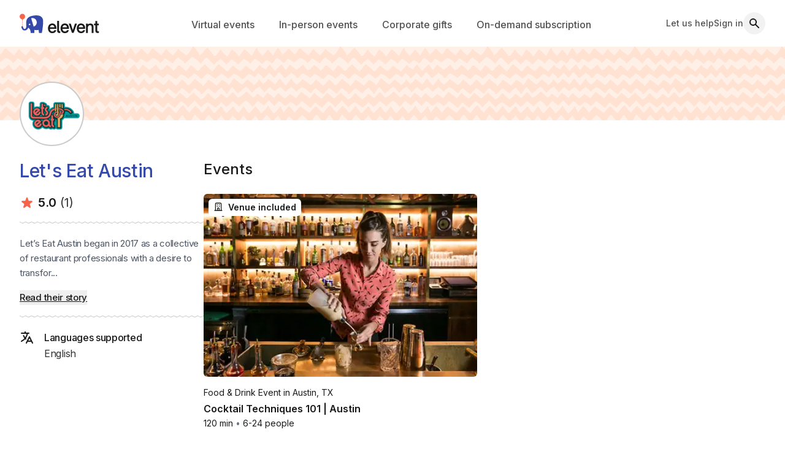

--- FILE ---
content_type: text/html; charset=UTF-8
request_url: https://www.bookelevent.com/h/lets-eat-austin
body_size: 16053
content:
<!DOCTYPE html>
<html lang="en" class="js-disabled">
    <head>
        <meta charset="UTF-8" />
<meta name="viewport" content="width=device-width, initial-scale=1.0" />
<meta property="og:site_name" content="Elevent" />
<meta property="og:url" content="https://www.bookelevent.com/h/lets-eat-austin" />
<meta property="og:title" content="Choose Let&#039;s Eat Austin For Hosted Team Events" />
<meta property="og:image" content="https://cdn.bookelevent.com/Hosts/Logos/L/3243/image-thumb__3243__open_graph_image/Let%27s%20Eat%20Austin.00c49b37.png" />
<meta property="og:description" content="Browse a top-rated selection of Let&#039;s Eat Austin events. Learn more about Let&#039;s Eat Austin here." />
<meta name="description" content="Browse a top-rated selection of Let&#039;s Eat Austin events. Learn more about Let&#039;s Eat Austin here." />
<script type="application/ld+json">{"@context":"https:\/\/schema.org","@graph":[{"@type":"Organization","name":"Elevent","sameAs":["https:\/\/www.facebook.com\/bookelevent","https:\/\/www.instagram.com\/bookelevent","https:\/\/twitter.com\/bookelevent","https:\/\/www.linkedin.com\/company\/bookelevent"],"url":"https:\/\/www.bookelevent.com","image":"https:\/\/assets.bookelevent.com\/logos\/logo_vertical.svg","logo":"https:\/\/assets.bookelevent.com\/logos\/logo_vertical.svg"},{"@type":"WebSite","url":"https:\/\/www.bookelevent.com","name":"Elevent","inLanguage":"en-US","description":"With over 1000+ different team building events to choose from, you're sure to find an event your team or clients will love. Elevent makes booking events easy.","potentialAction":{"@type":"SearchAction","target":"https:\/\/www.bookelevent.com\/search?q={query}","query-input":"required name=query","query":"required"}}]}</script>

        <title>Choose Let&#039;s Eat Austin For Hosted Team Events - Elevent</title>

<link href="https://www.bookelevent.com/h/lets-eat-austin" rel="canonical" />
<link href="https://cdn.bookelevent.com" rel="preconnect" />
<link href="https://fonts.googleapis.com" rel="preconnect" />
<link href="https://fonts.gstatic.com" rel="preconnect" />
<link href="https://cdn.bookelevent.com/static/img/favicon.ico" rel="icon" type="image/x-icon" />
<link href="https://fonts.googleapis.com/css2?family=Inter:wght@400;500;600;700;900&amp;display=swap" media="all" rel="stylesheet" type="text/css" />
<link rel="stylesheet" href="https://cdn.bookelevent.com/build/app.bf6a66ad.css">


                <script>(function(w,d,s,l,i){w[l]=w[l]||[];w[l].push({'gtm.start':
        new Date().getTime(),event:'gtm.js'});var f=d.getElementsByTagName(s)[0],
        j=d.createElement(s),dl=l!='dataLayer'?'&l='+l:'';j.async=true;j.src=
        'https://www.googletagmanager.com/gtm.js?id='+i+dl+ '&gtm_auth=EJ3EPZum6NPeUE0ZdEBawA&gtm_preview=env-1&gtm_cookies_win=x';f.parentNode.insertBefore(j,f);
        })(window,document,'script','dataLayer','GTM-TMWG4VQ');</script>

            <script>
        window.elevent = window.elevent || {};
        window.elevent.hsQueueProcessed = false;
        window.elevent.queuedHsForms = [];
        window.elevent.hsFormAnalytics = {};
        window.elevent.queueHsForm = function(form, analytics) {
            if (window.elevent.hsQueueProcessed && typeof hbspt !== 'undefined') {
                hbspt.forms.create(form);
            } else {
                window.elevent.queuedHsForms.push(form);
            }
            if (typeof analytics !== 'undefined') {
                window.elevent.hsFormAnalytics[form.formId] = analytics;
            }
        };
        window.elevent.processHsForms = function() {
            if (typeof hbspt !== 'undefined') {
                for (const i in window.elevent.queuedHsForms) {
                    hbspt.forms.create(window.elevent.queuedHsForms[i]);
                }
                window.elevent.hsQueueProcessed = true;
                window.elevent.queuedHsForms = [];
            }
        }
        window.addEventListener('message', event => {
            if (
                event.data.type === 'hsFormCallback'
                && event.data.eventName === 'onFormSubmit'
                && typeof window.elevent.hsFormAnalytics[event.data.id] !== 'undefined'
            ) {
                window.dataLayer = window.dataLayer || [];
                if (Array.isArray(window.elevent.hsFormAnalytics[event.data.id])) {
                    window.dataLayer.push(...window.elevent.hsFormAnalytics[event.data.id]);
                } else {
                    window.dataLayer.push(window.elevent.hsFormAnalytics[event.data.id]);
                }
            }
        });

        window.addEventListener('scroll', function() {
            const hsScript = document.getElementById('hs-forms-script');
            if (hsScript && !hsScript.src) {
                hsScript.src = '//js.hsforms.net/forms/v2.js';
            }
        }, { once: true });
    </script>
    <script charset="utf-8" type="text/javascript" defer id="hs-forms-script" onload="window.elevent.processHsForms()"></script>


    
    <script src="https://cdn.bookelevent.com/build/runtime.aec552db.js" defer></script><script src="https://cdn.bookelevent.com/build/315.2515f8e6.js" defer></script><script src="https://cdn.bookelevent.com/build/app.efcef54e.js" defer></script>
    <script>
        document.documentElement.classList.add('js-enabled');
        document.documentElement.classList.remove('js-disabled');
    </script>

    </head>
    <body >
                    <!-- Google Tag Manager (noscript) -->
            <noscript>
                <iframe src="https://www.googletagmanager.com/ns.html?id=GTM-TMWG4VQ&gtm_auth=EJ3EPZum6NPeUE0ZdEBawA&gtm_preview=env-1&gtm_cookies_win=x"
                    height="0" width="0" style="display:none;visibility:hidden"></iframe>
            </noscript>
            <!-- End Google Tag Manager (noscript) -->
        
                        <div id="app"
             data-storefront-json="{&quot;currency&quot;:&quot;USD&quot;,&quot;isMainStorefront&quot;:true,&quot;isEleventStorefront&quot;:true,&quot;isPublic&quot;:true,&quot;locale&quot;:&quot;en-US&quot;,&quot;subdomain&quot;:&quot;www&quot;}"
                          data-timezone-options-grouped-json="{&quot;en-CA&quot;:{&quot;label&quot;:&quot;Canada&quot;,&quot;timezones&quot;:{&quot;America\/St_Johns&quot;:&quot;(NST -03:30) St Johns&quot;,&quot;America\/Blanc-Sablon&quot;:&quot;(AST -04:00) Blanc-Sablon&quot;,&quot;America\/Halifax&quot;:&quot;(AST -04:00) Halifax&quot;,&quot;America\/Atikokan&quot;:&quot;(EST -05:00) Atikokan&quot;,&quot;America\/Toronto&quot;:&quot;(EST -05:00) Toronto&quot;,&quot;America\/Regina&quot;:&quot;(CST -06:00) Regina&quot;,&quot;America\/Winnipeg&quot;:&quot;(CST -06:00) Winnipeg&quot;,&quot;America\/Dawson_Creek&quot;:&quot;(MST -07:00) Dawson Creek&quot;,&quot;America\/Edmonton&quot;:&quot;(MST -07:00) Edmonton&quot;,&quot;America\/Vancouver&quot;:&quot;(PST -08:00) Vancouver&quot;}},&quot;en-GB&quot;:{&quot;label&quot;:&quot;United Kingdom&quot;,&quot;timezones&quot;:{&quot;Europe\/London&quot;:&quot;(GMT +00:00) London&quot;}},&quot;en-US&quot;:{&quot;label&quot;:&quot;United States&quot;,&quot;timezones&quot;:{&quot;America\/Indiana\/Indianapolis&quot;:&quot;(EST -05:00) Indianapolis&quot;,&quot;America\/New_York&quot;:&quot;(EST -05:00) New York&quot;,&quot;America\/Chicago&quot;:&quot;(CST -06:00) Chicago&quot;,&quot;America\/Denver&quot;:&quot;(MST -07:00) Denver&quot;,&quot;America\/Phoenix&quot;:&quot;(MST -07:00) Phoenix&quot;,&quot;America\/Los_Angeles&quot;:&quot;(PST -08:00) Los Angeles&quot;,&quot;America\/Juneau&quot;:&quot;(AKST -09:00) Juneau&quot;,&quot;Pacific\/Honolulu&quot;:&quot;(HST -10:00) Honolulu&quot;}},&quot;other&quot;:{&quot;label&quot;:&quot;Rest of the world&quot;,&quot;timezones&quot;:{&quot;Pacific\/Chatham&quot;:&quot;(+13:45) Chatham&quot;,&quot;Pacific\/Apia&quot;:&quot;(+13:00) Apia&quot;,&quot;Pacific\/Fakaofo&quot;:&quot;(+13:00) Fakaofo&quot;,&quot;Pacific\/Tongatapu&quot;:&quot;(+13:00) Tongatapu&quot;,&quot;Pacific\/Auckland&quot;:&quot;(NZDT +13:00) Auckland&quot;,&quot;Pacific\/Fiji&quot;:&quot;(+12:00) Fiji&quot;,&quot;Asia\/Kamchatka&quot;:&quot;(+12:00) Kamchatka&quot;,&quot;Pacific\/Majuro&quot;:&quot;(+12:00) Majuro&quot;,&quot;Pacific\/Guadalcanal&quot;:&quot;(+11:00) Guadalcanal&quot;,&quot;Asia\/Magadan&quot;:&quot;(+11:00) Magadan&quot;,&quot;Pacific\/Noumea&quot;:&quot;(+11:00) Noumea&quot;,&quot;Asia\/Srednekolymsk&quot;:&quot;(+11:00) Srednekolymsk&quot;,&quot;Australia\/Hobart&quot;:&quot;(AEDT +11:00) Hobart&quot;,&quot;Australia\/Melbourne&quot;:&quot;(AEDT +11:00) Melbourne&quot;,&quot;Australia\/Sydney&quot;:&quot;(AEDT +11:00) Sydney&quot;,&quot;Australia\/Adelaide&quot;:&quot;(ACDT +10:30) Adelaide&quot;,&quot;Pacific\/Port_Moresby&quot;:&quot;(+10:00) Port Moresby&quot;,&quot;Asia\/Vladivostok&quot;:&quot;(+10:00) Vladivostok&quot;,&quot;Australia\/Brisbane&quot;:&quot;(AEST +10:00) Brisbane&quot;,&quot;Pacific\/Guam&quot;:&quot;(ChST +10:00) Guam&quot;,&quot;Australia\/Darwin&quot;:&quot;(ACST +09:30) Darwin&quot;,&quot;Asia\/Yakutsk&quot;:&quot;(+09:00) Yakutsk&quot;,&quot;Asia\/Tokyo&quot;:&quot;(JST +09:00) Tokyo&quot;,&quot;Asia\/Seoul&quot;:&quot;(KST +09:00) Seoul&quot;,&quot;Asia\/Irkutsk&quot;:&quot;(+08:00) Irkutsk&quot;,&quot;Asia\/Kuala_Lumpur&quot;:&quot;(+08:00) Kuala Lumpur&quot;,&quot;Asia\/Singapore&quot;:&quot;(+08:00) Singapore&quot;,&quot;Asia\/Ulaanbaatar&quot;:&quot;(+08:00) Ulaanbaatar&quot;,&quot;Australia\/Perth&quot;:&quot;(AWST +08:00) Perth&quot;,&quot;Asia\/Shanghai&quot;:&quot;(CST +08:00) Shanghai&quot;,&quot;Asia\/Taipei&quot;:&quot;(CST +08:00) Taipei&quot;,&quot;Asia\/Hong_Kong&quot;:&quot;(HKT +08:00) Hong Kong&quot;,&quot;Asia\/Bangkok&quot;:&quot;(+07:00) Bangkok&quot;,&quot;Asia\/Krasnoyarsk&quot;:&quot;(+07:00) Krasnoyarsk&quot;,&quot;Asia\/Novosibirsk&quot;:&quot;(+07:00) Novosibirsk&quot;,&quot;Asia\/Jakarta&quot;:&quot;(WIB +07:00) Jakarta&quot;,&quot;Asia\/Yangon&quot;:&quot;(+06:30) Yangon&quot;,&quot;Asia\/Dhaka&quot;:&quot;(+06:00) Dhaka&quot;,&quot;Asia\/Urumqi&quot;:&quot;(+06:00) Urumqi&quot;,&quot;Asia\/Kathmandu&quot;:&quot;(+05:45) Kathmandu&quot;,&quot;Asia\/Colombo&quot;:&quot;(+05:30) Colombo&quot;,&quot;Asia\/Kolkata&quot;:&quot;(IST +05:30) Kolkata&quot;,&quot;Asia\/Almaty&quot;:&quot;(+05:00) Almaty&quot;,&quot;Asia\/Tashkent&quot;:&quot;(+05:00) Tashkent&quot;,&quot;Asia\/Yekaterinburg&quot;:&quot;(+05:00) Yekaterinburg&quot;,&quot;Asia\/Karachi&quot;:&quot;(PKT +05:00) Karachi&quot;,&quot;Asia\/Kabul&quot;:&quot;(+04:30) Kabul&quot;,&quot;Asia\/Baku&quot;:&quot;(+04:00) Baku&quot;,&quot;Asia\/Muscat&quot;:&quot;(+04:00) Muscat&quot;,&quot;Europe\/Samara&quot;:&quot;(+04:00) Samara&quot;,&quot;Asia\/Tbilisi&quot;:&quot;(+04:00) Tbilisi&quot;,&quot;Asia\/Yerevan&quot;:&quot;(+04:00) Yerevan&quot;,&quot;Asia\/Tehran&quot;:&quot;(+03:30) Tehran&quot;,&quot;Asia\/Baghdad&quot;:&quot;(+03:00) Baghdad&quot;,&quot;Europe\/Istanbul&quot;:&quot;(+03:00) Istanbul&quot;,&quot;Asia\/Kuwait&quot;:&quot;(+03:00) Kuwait&quot;,&quot;Europe\/Minsk&quot;:&quot;(+03:00) Minsk&quot;,&quot;Asia\/Riyadh&quot;:&quot;(+03:00) Riyadh&quot;,&quot;Africa\/Nairobi&quot;:&quot;(EAT +03:00) Nairobi&quot;,&quot;Europe\/Moscow&quot;:&quot;(MSK +03:00) Moscow&quot;,&quot;Europe\/Volgograd&quot;:&quot;(MSK +03:00) Volgograd&quot;,&quot;Africa\/Harare&quot;:&quot;(CAT +02:00) Harare&quot;,&quot;Europe\/Athens&quot;:&quot;(EET +02:00) Athens&quot;,&quot;Europe\/Bucharest&quot;:&quot;(EET +02:00) Bucharest&quot;,&quot;Africa\/Cairo&quot;:&quot;(EET +02:00) Cairo&quot;,&quot;Europe\/Helsinki&quot;:&quot;(EET +02:00) Helsinki&quot;,&quot;Europe\/Kaliningrad&quot;:&quot;(EET +02:00) Kaliningrad&quot;,&quot;Europe\/Kyiv&quot;:&quot;(EET +02:00) Kyiv&quot;,&quot;Europe\/Riga&quot;:&quot;(EET +02:00) Riga&quot;,&quot;Europe\/Sofia&quot;:&quot;(EET +02:00) Sofia&quot;,&quot;Europe\/Tallinn&quot;:&quot;(EET +02:00) Tallinn&quot;,&quot;Europe\/Vilnius&quot;:&quot;(EET +02:00) Vilnius&quot;,&quot;Asia\/Jerusalem&quot;:&quot;(IST +02:00) Jerusalem&quot;,&quot;Africa\/Johannesburg&quot;:&quot;(SAST +02:00) Johannesburg&quot;,&quot;Africa\/Casablanca&quot;:&quot;(+01:00) Casablanca&quot;,&quot;Africa\/Algiers&quot;:&quot;(CET +01:00) Algiers&quot;,&quot;Europe\/Amsterdam&quot;:&quot;(CET +01:00) Amsterdam&quot;,&quot;Europe\/Belgrade&quot;:&quot;(CET +01:00) Belgrade&quot;,&quot;Europe\/Berlin&quot;:&quot;(CET +01:00) Berlin&quot;,&quot;Europe\/Bratislava&quot;:&quot;(CET +01:00) Bratislava&quot;,&quot;Europe\/Brussels&quot;:&quot;(CET +01:00) Brussels&quot;,&quot;Europe\/Budapest&quot;:&quot;(CET +01:00) Budapest&quot;,&quot;Europe\/Copenhagen&quot;:&quot;(CET +01:00) Copenhagen&quot;,&quot;Europe\/Ljubljana&quot;:&quot;(CET +01:00) Ljubljana&quot;,&quot;Europe\/Madrid&quot;:&quot;(CET +01:00) Madrid&quot;,&quot;Europe\/Paris&quot;:&quot;(CET +01:00) Paris&quot;,&quot;Europe\/Prague&quot;:&quot;(CET +01:00) Prague&quot;,&quot;Europe\/Rome&quot;:&quot;(CET +01:00) Rome&quot;,&quot;Europe\/Sarajevo&quot;:&quot;(CET +01:00) Sarajevo&quot;,&quot;Europe\/Skopje&quot;:&quot;(CET +01:00) Skopje&quot;,&quot;Europe\/Stockholm&quot;:&quot;(CET +01:00) Stockholm&quot;,&quot;Europe\/Vienna&quot;:&quot;(CET +01:00) Vienna&quot;,&quot;Europe\/Warsaw&quot;:&quot;(CET +01:00) Warsaw&quot;,&quot;Europe\/Zagreb&quot;:&quot;(CET +01:00) Zagreb&quot;,&quot;Europe\/Zurich&quot;:&quot;(CET +01:00) Zurich&quot;,&quot;UTC&quot;:&quot;(+00:00) UTC&quot;,&quot;Europe\/Dublin&quot;:&quot;(GMT +00:00) Dublin&quot;,&quot;Africa\/Monrovia&quot;:&quot;(GMT +00:00) Monrovia&quot;,&quot;Europe\/Lisbon&quot;:&quot;(WET +00:00) Lisbon&quot;,&quot;Atlantic\/Azores&quot;:&quot;(-01:00) Azores&quot;,&quot;Atlantic\/Cape_Verde&quot;:&quot;(-01:00) Cape Verde&quot;,&quot;America\/Nuuk&quot;:&quot;(-02:00) Nuuk&quot;,&quot;Atlantic\/South_Georgia&quot;:&quot;(-02:00) South Georgia&quot;,&quot;America\/Argentina\/Buenos_Aires&quot;:&quot;(-03:00) Buenos Aires&quot;,&quot;America\/Montevideo&quot;:&quot;(-03:00) Montevideo&quot;,&quot;America\/Santiago&quot;:&quot;(-03:00) Santiago&quot;,&quot;America\/Sao_Paulo&quot;:&quot;(-03:00) Sao Paulo&quot;,&quot;America\/Caracas&quot;:&quot;(-04:00) Caracas&quot;,&quot;America\/Guyana&quot;:&quot;(-04:00) Guyana&quot;,&quot;America\/La_Paz&quot;:&quot;(-04:00) La Paz&quot;,&quot;America\/Puerto_Rico&quot;:&quot;(AST -04:00) Puerto Rico&quot;,&quot;America\/Bogota&quot;:&quot;(-05:00) Bogota&quot;,&quot;America\/Lima&quot;:&quot;(-05:00) Lima&quot;,&quot;America\/Chihuahua&quot;:&quot;(CST -06:00) Chihuahua&quot;,&quot;America\/Guatemala&quot;:&quot;(CST -06:00) Guatemala&quot;,&quot;America\/Mexico_City&quot;:&quot;(CST -06:00) Mexico City&quot;,&quot;America\/Monterrey&quot;:&quot;(CST -06:00) Monterrey&quot;,&quot;America\/Mazatlan&quot;:&quot;(MST -07:00) Mazatlan&quot;,&quot;America\/Tijuana&quot;:&quot;(PST -08:00) Tijuana&quot;,&quot;Pacific\/Midway&quot;:&quot;(SST -11:00) Midway&quot;,&quot;Pacific\/Pago_Pago&quot;:&quot;(SST -11:00) Pago Pago&quot;}}}">
                            <header class="relative z-20 mx-auto max-w-wide px-4 at720:px-6 at1024:px-8">
    <div class="flex flex-wrap items-center justify-between py-5 at1024:relative">
        <div class="min-w-[13%] at900:w-20 at1024:w-auto">
            <a href="/" class="block">
                                                    <span class="sr-only">Elevent</span>
                    <img
                        class="h-[32px] w-auto"
                        src="https://cdn.bookelevent.com/static/img/elevent_horz_color.svg"
                        alt="Elevent logo"
                        width="314"
                        height="77"
                    />
                            </a>
        </div>

        <nav class="hidden nav-break:flex justify-center">
    <div class="hidden items-center at768:flex at768:space-x-8">
                                    <a href="/collections/virtual"
                   class="nav-top inline-flex cursor-pointer items-center px-1 pt-1 font-medium text-neutral-600  "
                   title=""
                   target="">
                    Virtual events
                </a>
                                                <a href="/collections/in-person"
                   class="nav-top inline-flex cursor-pointer items-center px-1 pt-1 font-medium text-neutral-600  "
                   title=""
                   target="">
                    In-person events
                </a>
                                                <a href="/collections/gifts"
                   class="nav-top inline-flex cursor-pointer items-center px-1 pt-1 font-medium text-neutral-600  "
                   title=""
                   target="">
                    Corporate gifts
                </a>
                                                <a href="/solutions"
                   class="nav-top inline-flex cursor-pointer items-center px-1 pt-1 font-medium text-neutral-600  "
                   title=""
                   target="">
                    On-demand subscription
                </a>
                        </div>
</nav>


        <div class="relative flex min-w-[13%] items-center justify-end gap-x-4">
                            <a href="/concierge" class="hidden text-xs font-medium text-neutral-600 hover:text-black at768:block at768:py-0 at768:leading-6 at1024:text-sm">
                    Let us help
                </a>
                        <div>
                <nav-authentication></nav-authentication>
            </div>
            <div class="hidden nav-break:block">
                <nav-search-button></nav-search-button>
            </div>

            <nav-mobile
                :items="[{&quot;id&quot;:42,&quot;uri&quot;:&quot;\/collections\/virtual&quot;,&quot;label&quot;:&quot;Virtual events&quot;,&quot;title&quot;:null,&quot;target&quot;:null,&quot;class&quot;:null,&quot;icon&quot;:null,&quot;group&quot;:&quot;virtual&quot;,&quot;menu_type&quot;:null,&quot;subtitle&quot;:null,&quot;children&quot;:[{&quot;id&quot;:214,&quot;uri&quot;:null,&quot;label&quot;:&quot;Featured&quot;,&quot;title&quot;:null,&quot;target&quot;:null,&quot;class&quot;:null,&quot;icon&quot;:&quot;SparklesIcon&quot;,&quot;group&quot;:&quot;virtual&quot;,&quot;menu_type&quot;:null,&quot;subtitle&quot;:null,&quot;children&quot;:[{&quot;id&quot;:83,&quot;uri&quot;:&quot;\/collections\/virtual\/featured\/best-sellers&quot;,&quot;label&quot;:&quot;Best sellers&quot;,&quot;title&quot;:null,&quot;target&quot;:null,&quot;class&quot;:null,&quot;icon&quot;:null,&quot;group&quot;:&quot;virtual&quot;,&quot;menu_type&quot;:null,&quot;subtitle&quot;:null,&quot;children&quot;:[]},{&quot;id&quot;:85,&quot;uri&quot;:&quot;\/collections\/virtual\/featured\/highest-rated&quot;,&quot;label&quot;:&quot;Highest rated&quot;,&quot;title&quot;:null,&quot;target&quot;:null,&quot;class&quot;:null,&quot;icon&quot;:null,&quot;group&quot;:&quot;virtual&quot;,&quot;menu_type&quot;:null,&quot;subtitle&quot;:null,&quot;children&quot;:[]},{&quot;id&quot;:86,&quot;uri&quot;:&quot;\/collections\/virtual\/featured\/new&quot;,&quot;label&quot;:&quot;New&quot;,&quot;title&quot;:null,&quot;target&quot;:null,&quot;class&quot;:null,&quot;icon&quot;:null,&quot;group&quot;:&quot;virtual&quot;,&quot;menu_type&quot;:null,&quot;subtitle&quot;:null,&quot;children&quot;:[]},{&quot;id&quot;:88,&quot;uri&quot;:&quot;\/collections\/virtual\/featured\/morale-booster&quot;,&quot;label&quot;:&quot;Morale booster&quot;,&quot;title&quot;:null,&quot;target&quot;:null,&quot;class&quot;:null,&quot;icon&quot;:null,&quot;group&quot;:&quot;virtual&quot;,&quot;menu_type&quot;:null,&quot;subtitle&quot;:null,&quot;children&quot;:[]},{&quot;id&quot;:22,&quot;uri&quot;:&quot;\/collections\/virtual\/featured\/team-building&quot;,&quot;label&quot;:&quot;Team building&quot;,&quot;title&quot;:null,&quot;target&quot;:null,&quot;class&quot;:null,&quot;icon&quot;:null,&quot;group&quot;:&quot;virtual&quot;,&quot;menu_type&quot;:null,&quot;subtitle&quot;:null,&quot;children&quot;:[]},{&quot;id&quot;:28,&quot;uri&quot;:&quot;\/collections\/virtual\/featured\/client-engagement&quot;,&quot;label&quot;:&quot;Client engagement&quot;,&quot;title&quot;:null,&quot;target&quot;:null,&quot;class&quot;:null,&quot;icon&quot;:null,&quot;group&quot;:&quot;virtual&quot;,&quot;menu_type&quot;:null,&quot;subtitle&quot;:null,&quot;children&quot;:[]},{&quot;id&quot;:25,&quot;uri&quot;:&quot;\/collections\/virtual\/featured\/happy-hours&quot;,&quot;label&quot;:&quot;Happy hours&quot;,&quot;title&quot;:null,&quot;target&quot;:null,&quot;class&quot;:null,&quot;icon&quot;:null,&quot;group&quot;:&quot;virtual&quot;,&quot;menu_type&quot;:null,&quot;subtitle&quot;:null,&quot;children&quot;:[]},{&quot;id&quot;:2100,&quot;uri&quot;:&quot;\/collections\/virtual\/featured\/self-hosted-events&quot;,&quot;label&quot;:&quot;Self-Hosted Events&quot;,&quot;title&quot;:null,&quot;target&quot;:null,&quot;class&quot;:null,&quot;icon&quot;:null,&quot;group&quot;:&quot;virtual&quot;,&quot;menu_type&quot;:null,&quot;subtitle&quot;:null,&quot;children&quot;:[]},{&quot;id&quot;:26,&quot;uri&quot;:&quot;\/collections\/virtual\/featured\/international-events&quot;,&quot;label&quot;:&quot;International events&quot;,&quot;title&quot;:null,&quot;target&quot;:null,&quot;class&quot;:null,&quot;icon&quot;:null,&quot;group&quot;:&quot;virtual&quot;,&quot;menu_type&quot;:null,&quot;subtitle&quot;:null,&quot;children&quot;:[]},{&quot;id&quot;:3283,&quot;uri&quot;:&quot;\/collections\/virtual\/featured\/all-instant-book&quot;,&quot;label&quot;:&quot;Instant Book Events&quot;,&quot;title&quot;:null,&quot;target&quot;:null,&quot;class&quot;:null,&quot;icon&quot;:null,&quot;group&quot;:&quot;virtual&quot;,&quot;menu_type&quot;:null,&quot;subtitle&quot;:null,&quot;children&quot;:[]},{&quot;id&quot;:2099,&quot;uri&quot;:&quot;\/collections\/virtual\/featured\/quick-ship-events&quot;,&quot;label&quot;:&quot;Quick Ship Events&quot;,&quot;title&quot;:null,&quot;target&quot;:null,&quot;class&quot;:null,&quot;icon&quot;:null,&quot;group&quot;:&quot;virtual&quot;,&quot;menu_type&quot;:null,&quot;subtitle&quot;:null,&quot;children&quot;:[]}]},{&quot;id&quot;:2091,&quot;uri&quot;:null,&quot;label&quot;:&quot;Holidays&quot;,&quot;title&quot;:null,&quot;target&quot;:null,&quot;class&quot;:null,&quot;icon&quot;:null,&quot;group&quot;:&quot;virtual&quot;,&quot;menu_type&quot;:null,&quot;subtitle&quot;:null,&quot;children&quot;:[{&quot;id&quot;:48,&quot;uri&quot;:&quot;\/collections\/virtual\/holidays\/holiday-party&quot;,&quot;label&quot;:&quot;Holiday parties&quot;,&quot;title&quot;:null,&quot;target&quot;:null,&quot;class&quot;:null,&quot;icon&quot;:null,&quot;group&quot;:&quot;virtual&quot;,&quot;menu_type&quot;:null,&quot;subtitle&quot;:null,&quot;children&quot;:[{&quot;id&quot;:234,&quot;uri&quot;:&quot;\/collections\/virtual\/holidays\/holiday-party\/christmas-spirit&quot;,&quot;label&quot;:&quot;Christmas themed&quot;,&quot;title&quot;:null,&quot;target&quot;:null,&quot;class&quot;:null,&quot;icon&quot;:null,&quot;group&quot;:&quot;virtual&quot;,&quot;menu_type&quot;:null,&quot;subtitle&quot;:null,&quot;children&quot;:[]},{&quot;id&quot;:976,&quot;uri&quot;:&quot;\/collections\/virtual\/holidays\/holiday-party\/holiday-games&quot;,&quot;label&quot;:&quot;Holiday games&quot;,&quot;title&quot;:null,&quot;target&quot;:null,&quot;class&quot;:null,&quot;icon&quot;:null,&quot;group&quot;:&quot;virtual&quot;,&quot;menu_type&quot;:null,&quot;subtitle&quot;:null,&quot;children&quot;:[]},{&quot;id&quot;:235,&quot;uri&quot;:&quot;\/collections\/virtual\/holidays\/holiday-party\/holiday-treats-to-celebrate-with-your-team&quot;,&quot;label&quot;:&quot;Holiday cooking&quot;,&quot;title&quot;:null,&quot;target&quot;:null,&quot;class&quot;:null,&quot;icon&quot;:null,&quot;group&quot;:&quot;virtual&quot;,&quot;menu_type&quot;:null,&quot;subtitle&quot;:null,&quot;children&quot;:[]},{&quot;id&quot;:236,&quot;uri&quot;:&quot;\/collections\/virtual\/holidays\/holiday-party\/holiday-festive-drink-events&quot;,&quot;label&quot;:&quot;Festive drinks &amp; cocktails&quot;,&quot;title&quot;:null,&quot;target&quot;:null,&quot;class&quot;:null,&quot;icon&quot;:null,&quot;group&quot;:&quot;virtual&quot;,&quot;menu_type&quot;:null,&quot;subtitle&quot;:null,&quot;children&quot;:[]},{&quot;id&quot;:975,&quot;uri&quot;:&quot;\/collections\/virtual\/holidays\/holiday-party\/holiday-craft-events&quot;,&quot;label&quot;:&quot;Holiday crafts&quot;,&quot;title&quot;:null,&quot;target&quot;:null,&quot;class&quot;:null,&quot;icon&quot;:null,&quot;group&quot;:&quot;virtual&quot;,&quot;menu_type&quot;:null,&quot;subtitle&quot;:null,&quot;children&quot;:[]},{&quot;id&quot;:2103,&quot;uri&quot;:&quot;\/collections\/virtual\/holidays\/holiday-party\/quick-ship-holiday-events&quot;,&quot;label&quot;:&quot;Quick Ship Holiday&quot;,&quot;title&quot;:null,&quot;target&quot;:null,&quot;class&quot;:null,&quot;icon&quot;:null,&quot;group&quot;:&quot;virtual&quot;,&quot;menu_type&quot;:null,&quot;subtitle&quot;:null,&quot;children&quot;:[]},{&quot;id&quot;:3284,&quot;uri&quot;:&quot;\/collections\/virtual\/holidays\/holiday-party\/holiday-instant-book&quot;,&quot;label&quot;:&quot;Holiday Instant Book&quot;,&quot;title&quot;:null,&quot;target&quot;:null,&quot;class&quot;:null,&quot;icon&quot;:null,&quot;group&quot;:&quot;virtual&quot;,&quot;menu_type&quot;:null,&quot;subtitle&quot;:null,&quot;children&quot;:[]}]},{&quot;id&quot;:269,&quot;uri&quot;:&quot;\/collections\/virtual\/holidays\/valentine-s-day&quot;,&quot;label&quot;:&quot;Valentine&#039;s day&quot;,&quot;title&quot;:null,&quot;target&quot;:null,&quot;class&quot;:null,&quot;icon&quot;:null,&quot;group&quot;:&quot;virtual&quot;,&quot;menu_type&quot;:null,&quot;subtitle&quot;:null,&quot;children&quot;:[]},{&quot;id&quot;:262,&quot;uri&quot;:&quot;\/collections\/virtual\/holidays\/st-patrick-s-day&quot;,&quot;label&quot;:&quot;St. Patrick&#039;s Day&quot;,&quot;title&quot;:null,&quot;target&quot;:null,&quot;class&quot;:null,&quot;icon&quot;:null,&quot;group&quot;:&quot;virtual&quot;,&quot;menu_type&quot;:null,&quot;subtitle&quot;:null,&quot;children&quot;:[]},{&quot;id&quot;:277,&quot;uri&quot;:&quot;\/collections\/virtual\/holidays\/earth-day&quot;,&quot;label&quot;:&quot;Earth day&quot;,&quot;title&quot;:null,&quot;target&quot;:null,&quot;class&quot;:null,&quot;icon&quot;:null,&quot;group&quot;:&quot;virtual&quot;,&quot;menu_type&quot;:null,&quot;subtitle&quot;:null,&quot;children&quot;:[]},{&quot;id&quot;:27,&quot;uri&quot;:&quot;\/collections\/virtual\/holidays\/cinco-de-mayo&quot;,&quot;label&quot;:&quot;Cinco de Mayo&quot;,&quot;title&quot;:null,&quot;target&quot;:null,&quot;class&quot;:null,&quot;icon&quot;:null,&quot;group&quot;:&quot;virtual&quot;,&quot;menu_type&quot;:null,&quot;subtitle&quot;:null,&quot;children&quot;:[]},{&quot;id&quot;:49,&quot;uri&quot;:&quot;\/collections\/virtual\/holidays\/summer-virtual-events&quot;,&quot;label&quot;:&quot;Summer&quot;,&quot;title&quot;:null,&quot;target&quot;:null,&quot;class&quot;:null,&quot;icon&quot;:null,&quot;group&quot;:&quot;virtual&quot;,&quot;menu_type&quot;:null,&quot;subtitle&quot;:null,&quot;children&quot;:[]},{&quot;id&quot;:46,&quot;uri&quot;:&quot;\/collections\/virtual\/holidays\/fall-virtual-team-events&quot;,&quot;label&quot;:&quot;Fall inspired&quot;,&quot;title&quot;:null,&quot;target&quot;:null,&quot;class&quot;:null,&quot;icon&quot;:null,&quot;group&quot;:&quot;virtual&quot;,&quot;menu_type&quot;:null,&quot;subtitle&quot;:null,&quot;children&quot;:[]},{&quot;id&quot;:2096,&quot;uri&quot;:&quot;\/collections\/virtual\/holidays\/oktoberfest&quot;,&quot;label&quot;:&quot;Oktoberfest&quot;,&quot;title&quot;:null,&quot;target&quot;:null,&quot;class&quot;:null,&quot;icon&quot;:null,&quot;group&quot;:&quot;virtual&quot;,&quot;menu_type&quot;:null,&quot;subtitle&quot;:null,&quot;children&quot;:[]},{&quot;id&quot;:47,&quot;uri&quot;:&quot;\/collections\/virtual\/holidays\/halloween-events&quot;,&quot;label&quot;:&quot;Halloween&quot;,&quot;title&quot;:null,&quot;target&quot;:null,&quot;class&quot;:null,&quot;icon&quot;:null,&quot;group&quot;:&quot;virtual&quot;,&quot;menu_type&quot;:null,&quot;subtitle&quot;:null,&quot;children&quot;:[]}]},{&quot;id&quot;:43,&quot;uri&quot;:null,&quot;label&quot;:&quot;DEI&quot;,&quot;title&quot;:null,&quot;target&quot;:null,&quot;class&quot;:null,&quot;icon&quot;:&quot;GiftIcon&quot;,&quot;group&quot;:&quot;virtual&quot;,&quot;menu_type&quot;:null,&quot;subtitle&quot;:null,&quot;children&quot;:[{&quot;id&quot;:365,&quot;uri&quot;:&quot;\/collections\/virtual\/dei\/all&quot;,&quot;label&quot;:&quot;All holidays and heritage months&quot;,&quot;title&quot;:null,&quot;target&quot;:null,&quot;class&quot;:null,&quot;icon&quot;:null,&quot;group&quot;:&quot;virtual&quot;,&quot;menu_type&quot;:null,&quot;subtitle&quot;:null,&quot;children&quot;:[]},{&quot;id&quot;:257,&quot;uri&quot;:&quot;\/collections\/virtual\/dei\/black-history&quot;,&quot;label&quot;:&quot;Black history&quot;,&quot;title&quot;:null,&quot;target&quot;:null,&quot;class&quot;:null,&quot;icon&quot;:null,&quot;group&quot;:&quot;virtual&quot;,&quot;menu_type&quot;:null,&quot;subtitle&quot;:null,&quot;children&quot;:[]},{&quot;id&quot;:289,&quot;uri&quot;:&quot;\/collections\/virtual\/dei\/mental-health-awareness-month&quot;,&quot;label&quot;:&quot;Mental health awareness&quot;,&quot;title&quot;:null,&quot;target&quot;:null,&quot;class&quot;:null,&quot;icon&quot;:null,&quot;group&quot;:&quot;virtual&quot;,&quot;menu_type&quot;:null,&quot;subtitle&quot;:null,&quot;children&quot;:[]},{&quot;id&quot;:263,&quot;uri&quot;:&quot;\/collections\/virtual\/dei\/women-s-history-month&quot;,&quot;label&quot;:&quot;Women&#039;s history&quot;,&quot;title&quot;:null,&quot;target&quot;:null,&quot;class&quot;:null,&quot;icon&quot;:null,&quot;group&quot;:&quot;virtual&quot;,&quot;menu_type&quot;:null,&quot;subtitle&quot;:null,&quot;children&quot;:[]},{&quot;id&quot;:44,&quot;uri&quot;:&quot;\/collections\/virtual\/dei\/aapi-heritage-month&quot;,&quot;label&quot;:&quot;AAPI heritage&quot;,&quot;title&quot;:null,&quot;target&quot;:null,&quot;class&quot;:null,&quot;icon&quot;:null,&quot;group&quot;:&quot;virtual&quot;,&quot;menu_type&quot;:null,&quot;subtitle&quot;:null,&quot;children&quot;:[]},{&quot;id&quot;:363,&quot;uri&quot;:&quot;\/collections\/virtual\/dei\/juneteenth&quot;,&quot;label&quot;:&quot;Juneteenth&quot;,&quot;title&quot;:null,&quot;target&quot;:null,&quot;class&quot;:null,&quot;icon&quot;:null,&quot;group&quot;:&quot;virtual&quot;,&quot;menu_type&quot;:null,&quot;subtitle&quot;:null,&quot;children&quot;:[]},{&quot;id&quot;:39,&quot;uri&quot;:&quot;\/collections\/virtual\/dei\/lgbtq-pride-events&quot;,&quot;label&quot;:&quot;LGBTQIA+ pride&quot;,&quot;title&quot;:null,&quot;target&quot;:null,&quot;class&quot;:null,&quot;icon&quot;:null,&quot;group&quot;:&quot;virtual&quot;,&quot;menu_type&quot;:null,&quot;subtitle&quot;:null,&quot;children&quot;:[]},{&quot;id&quot;:73,&quot;uri&quot;:&quot;\/collections\/virtual\/dei\/hispanic-heritage-month&quot;,&quot;label&quot;:&quot;Hispanic heritage&quot;,&quot;title&quot;:null,&quot;target&quot;:null,&quot;class&quot;:null,&quot;icon&quot;:null,&quot;group&quot;:&quot;virtual&quot;,&quot;menu_type&quot;:null,&quot;subtitle&quot;:null,&quot;children&quot;:[]},{&quot;id&quot;:31,&quot;uri&quot;:&quot;\/collections\/virtual\/dei\/virtually-bring-your-kid-to-work&quot;,&quot;label&quot;:&quot;Bring your child to work&quot;,&quot;title&quot;:null,&quot;target&quot;:null,&quot;class&quot;:null,&quot;icon&quot;:null,&quot;group&quot;:&quot;virtual&quot;,&quot;menu_type&quot;:null,&quot;subtitle&quot;:null,&quot;children&quot;:[]},{&quot;id&quot;:56,&quot;uri&quot;:&quot;\/collections\/virtual\/dei\/national-intern-day&quot;,&quot;label&quot;:&quot;Intern day&quot;,&quot;title&quot;:null,&quot;target&quot;:null,&quot;class&quot;:null,&quot;icon&quot;:null,&quot;group&quot;:&quot;virtual&quot;,&quot;menu_type&quot;:null,&quot;subtitle&quot;:null,&quot;children&quot;:[]}]},{&quot;id&quot;:219,&quot;uri&quot;:null,&quot;label&quot;:&quot;Games&quot;,&quot;title&quot;:null,&quot;target&quot;:null,&quot;class&quot;:null,&quot;icon&quot;:&quot;PuzzleIcon&quot;,&quot;group&quot;:&quot;virtual&quot;,&quot;menu_type&quot;:null,&quot;subtitle&quot;:null,&quot;children&quot;:[{&quot;id&quot;:21,&quot;uri&quot;:&quot;\/collections\/virtual\/games\/team-games&quot;,&quot;label&quot;:&quot;All games&quot;,&quot;title&quot;:null,&quot;target&quot;:null,&quot;class&quot;:null,&quot;icon&quot;:null,&quot;group&quot;:&quot;virtual&quot;,&quot;menu_type&quot;:null,&quot;subtitle&quot;:null,&quot;children&quot;:[]},{&quot;id&quot;:59,&quot;uri&quot;:&quot;\/collections\/virtual\/games\/bingo&quot;,&quot;label&quot;:&quot;Bingo&quot;,&quot;title&quot;:null,&quot;target&quot;:null,&quot;class&quot;:null,&quot;icon&quot;:null,&quot;group&quot;:&quot;virtual&quot;,&quot;menu_type&quot;:null,&quot;subtitle&quot;:null,&quot;children&quot;:[]},{&quot;id&quot;:5,&quot;uri&quot;:&quot;\/collections\/virtual\/games\/escape-games&quot;,&quot;label&quot;:&quot;Escape games&quot;,&quot;title&quot;:null,&quot;target&quot;:null,&quot;class&quot;:null,&quot;icon&quot;:null,&quot;group&quot;:&quot;virtual&quot;,&quot;menu_type&quot;:null,&quot;subtitle&quot;:null,&quot;children&quot;:[]},{&quot;id&quot;:272,&quot;uri&quot;:&quot;\/collections\/virtual\/games\/game-shows&quot;,&quot;label&quot;:&quot;Game shows&quot;,&quot;title&quot;:null,&quot;target&quot;:null,&quot;class&quot;:null,&quot;icon&quot;:null,&quot;group&quot;:&quot;virtual&quot;,&quot;menu_type&quot;:null,&quot;subtitle&quot;:null,&quot;children&quot;:[{&quot;id&quot;:979,&quot;uri&quot;:&quot;\/collections\/virtual\/games\/game-shows\/family-feud-games&quot;,&quot;label&quot;:&quot;Virtual Family Feud Games&quot;,&quot;title&quot;:null,&quot;target&quot;:null,&quot;class&quot;:null,&quot;icon&quot;:null,&quot;group&quot;:&quot;virtual&quot;,&quot;menu_type&quot;:null,&quot;subtitle&quot;:null,&quot;children&quot;:[]}]},{&quot;id&quot;:364,&quot;uri&quot;:&quot;\/collections\/virtual\/games\/get-to-know-your-team-games&quot;,&quot;label&quot;:&quot;Get to know your team&quot;,&quot;title&quot;:null,&quot;target&quot;:null,&quot;class&quot;:null,&quot;icon&quot;:null,&quot;group&quot;:&quot;virtual&quot;,&quot;menu_type&quot;:null,&quot;subtitle&quot;:null,&quot;children&quot;:[]},{&quot;id&quot;:1096,&quot;uri&quot;:&quot;\/collections\/virtual\/games\/icebreakers&quot;,&quot;label&quot;:&quot;Icebreakers&quot;,&quot;title&quot;:null,&quot;target&quot;:null,&quot;class&quot;:null,&quot;icon&quot;:null,&quot;group&quot;:&quot;virtual&quot;,&quot;menu_type&quot;:null,&quot;subtitle&quot;:null,&quot;children&quot;:[]},{&quot;id&quot;:8,&quot;uri&quot;:&quot;\/collections\/virtual\/games\/murder-mysteries&quot;,&quot;label&quot;:&quot;Murder mysteries&quot;,&quot;title&quot;:null,&quot;target&quot;:null,&quot;class&quot;:null,&quot;icon&quot;:null,&quot;group&quot;:&quot;virtual&quot;,&quot;menu_type&quot;:null,&quot;subtitle&quot;:null,&quot;children&quot;:[]},{&quot;id&quot;:24,&quot;uri&quot;:&quot;\/collections\/virtual\/games\/scavenger-hunts&quot;,&quot;label&quot;:&quot;Scavenger hunts&quot;,&quot;title&quot;:null,&quot;target&quot;:null,&quot;class&quot;:null,&quot;icon&quot;:null,&quot;group&quot;:&quot;virtual&quot;,&quot;menu_type&quot;:null,&quot;subtitle&quot;:null,&quot;children&quot;:[]},{&quot;id&quot;:12,&quot;uri&quot;:&quot;\/collections\/virtual\/games\/trivia&quot;,&quot;label&quot;:&quot;Trivia&quot;,&quot;title&quot;:null,&quot;target&quot;:null,&quot;class&quot;:null,&quot;icon&quot;:null,&quot;group&quot;:&quot;virtual&quot;,&quot;menu_type&quot;:null,&quot;subtitle&quot;:null,&quot;children&quot;:[]}]},{&quot;id&quot;:215,&quot;uri&quot;:null,&quot;label&quot;:&quot;Food &amp; Drink&quot;,&quot;title&quot;:null,&quot;target&quot;:null,&quot;class&quot;:null,&quot;icon&quot;:&quot;BeakerIcon&quot;,&quot;group&quot;:&quot;virtual&quot;,&quot;menu_type&quot;:null,&quot;subtitle&quot;:null,&quot;children&quot;:[{&quot;id&quot;:1078,&quot;uri&quot;:&quot;\/collections\/virtual\/food-drink\/all&quot;,&quot;label&quot;:&quot;All food &amp; drink&quot;,&quot;title&quot;:null,&quot;target&quot;:null,&quot;class&quot;:null,&quot;icon&quot;:null,&quot;group&quot;:&quot;virtual&quot;,&quot;menu_type&quot;:null,&quot;subtitle&quot;:null,&quot;children&quot;:[]},{&quot;id&quot;:15,&quot;uri&quot;:&quot;\/collections\/virtual\/food-drink\/all-cooking&quot;,&quot;label&quot;:&quot;Cooking classes&quot;,&quot;title&quot;:&quot;Cooking classes&quot;,&quot;target&quot;:null,&quot;class&quot;:null,&quot;icon&quot;:null,&quot;group&quot;:&quot;virtual&quot;,&quot;menu_type&quot;:null,&quot;subtitle&quot;:null,&quot;children&quot;:[{&quot;id&quot;:231,&quot;uri&quot;:&quot;\/collections\/virtual\/food-drink\/all-cooking\/asian-cuisine&quot;,&quot;label&quot;:&quot;Asian cooking&quot;,&quot;title&quot;:null,&quot;target&quot;:null,&quot;class&quot;:null,&quot;icon&quot;:null,&quot;group&quot;:&quot;virtual&quot;,&quot;menu_type&quot;:null,&quot;subtitle&quot;:null,&quot;children&quot;:[]},{&quot;id&quot;:233,&quot;uri&quot;:&quot;\/collections\/virtual\/food-drink\/all-cooking\/italian-cuisine&quot;,&quot;label&quot;:&quot;Italian cooking&quot;,&quot;title&quot;:null,&quot;target&quot;:null,&quot;class&quot;:null,&quot;icon&quot;:null,&quot;group&quot;:&quot;virtual&quot;,&quot;menu_type&quot;:null,&quot;subtitle&quot;:null,&quot;children&quot;:[]},{&quot;id&quot;:232,&quot;uri&quot;:&quot;\/collections\/virtual\/food-drink\/all-cooking\/latin-american-cuisine&quot;,&quot;label&quot;:&quot;Latin american&quot;,&quot;title&quot;:null,&quot;target&quot;:null,&quot;class&quot;:null,&quot;icon&quot;:null,&quot;group&quot;:&quot;virtual&quot;,&quot;menu_type&quot;:null,&quot;subtitle&quot;:null,&quot;children&quot;:[]},{&quot;id&quot;:64,&quot;uri&quot;:&quot;\/collections\/virtual\/food-drink\/all-cooking\/pasta-making&quot;,&quot;label&quot;:&quot;Pasta making&quot;,&quot;title&quot;:null,&quot;target&quot;:null,&quot;class&quot;:null,&quot;icon&quot;:null,&quot;group&quot;:&quot;virtual&quot;,&quot;menu_type&quot;:null,&quot;subtitle&quot;:null,&quot;children&quot;:[]},{&quot;id&quot;:57,&quot;uri&quot;:&quot;\/collections\/virtual\/food-drink\/all-cooking\/pizza-party&quot;,&quot;label&quot;:&quot;Pizza making&quot;,&quot;title&quot;:null,&quot;target&quot;:null,&quot;class&quot;:null,&quot;icon&quot;:null,&quot;group&quot;:&quot;virtual&quot;,&quot;menu_type&quot;:null,&quot;subtitle&quot;:null,&quot;children&quot;:[]},{&quot;id&quot;:55,&quot;uri&quot;:&quot;\/collections\/virtual\/food-drink\/all-cooking\/sushi-making&quot;,&quot;label&quot;:&quot;Sushi making&quot;,&quot;title&quot;:null,&quot;target&quot;:null,&quot;class&quot;:null,&quot;icon&quot;:null,&quot;group&quot;:&quot;virtual&quot;,&quot;menu_type&quot;:null,&quot;subtitle&quot;:null,&quot;children&quot;:[]}]},{&quot;id&quot;:20,&quot;uri&quot;:&quot;\/collections\/virtual\/food-drink\/all-tastings&quot;,&quot;label&quot;:&quot;Food &amp; drink tastings&quot;,&quot;title&quot;:null,&quot;target&quot;:null,&quot;class&quot;:null,&quot;icon&quot;:null,&quot;group&quot;:&quot;virtual&quot;,&quot;menu_type&quot;:null,&quot;subtitle&quot;:null,&quot;children&quot;:[{&quot;id&quot;:19,&quot;uri&quot;:&quot;\/collections\/virtual\/food-drink\/all-tastings\/beer-tasting&quot;,&quot;label&quot;:&quot;Beer&quot;,&quot;title&quot;:null,&quot;target&quot;:null,&quot;class&quot;:null,&quot;icon&quot;:null,&quot;group&quot;:&quot;virtual&quot;,&quot;menu_type&quot;:null,&quot;subtitle&quot;:null,&quot;children&quot;:[]},{&quot;id&quot;:45,&quot;uri&quot;:&quot;\/collections\/virtual\/food-drink\/all-tastings\/cheese-tastings&quot;,&quot;label&quot;:&quot;Cheese&quot;,&quot;title&quot;:null,&quot;target&quot;:null,&quot;class&quot;:null,&quot;icon&quot;:null,&quot;group&quot;:&quot;virtual&quot;,&quot;menu_type&quot;:null,&quot;subtitle&quot;:null,&quot;children&quot;:[]},{&quot;id&quot;:61,&quot;uri&quot;:&quot;\/collections\/virtual\/food-drink\/all-tastings\/coffee-tastings&quot;,&quot;label&quot;:&quot;Coffee&quot;,&quot;title&quot;:null,&quot;target&quot;:null,&quot;class&quot;:null,&quot;icon&quot;:null,&quot;group&quot;:&quot;virtual&quot;,&quot;menu_type&quot;:null,&quot;subtitle&quot;:null,&quot;children&quot;:[]},{&quot;id&quot;:76,&quot;uri&quot;:&quot;\/collections\/virtual\/food-drink\/all-tastings\/non-alcoholic-tastings&quot;,&quot;label&quot;:&quot;Non-alcoholic&quot;,&quot;title&quot;:null,&quot;target&quot;:null,&quot;class&quot;:null,&quot;icon&quot;:null,&quot;group&quot;:&quot;virtual&quot;,&quot;menu_type&quot;:null,&quot;subtitle&quot;:null,&quot;children&quot;:[]},{&quot;id&quot;:827,&quot;uri&quot;:&quot;\/collections\/virtual\/food-drink\/all-tastings\/tea-tastings&quot;,&quot;label&quot;:&quot;Tea&quot;,&quot;title&quot;:null,&quot;target&quot;:null,&quot;class&quot;:null,&quot;icon&quot;:null,&quot;group&quot;:&quot;virtual&quot;,&quot;menu_type&quot;:null,&quot;subtitle&quot;:null,&quot;children&quot;:[]},{&quot;id&quot;:65,&quot;uri&quot;:&quot;\/collections\/virtual\/food-drink\/all-tastings\/whiskey-tastings&quot;,&quot;label&quot;:&quot;Whiskey&quot;,&quot;title&quot;:null,&quot;target&quot;:null,&quot;class&quot;:null,&quot;icon&quot;:null,&quot;group&quot;:&quot;virtual&quot;,&quot;menu_type&quot;:null,&quot;subtitle&quot;:null,&quot;children&quot;:[]}]},{&quot;id&quot;:58,&quot;uri&quot;:&quot;\/collections\/virtual\/food-drink\/baking-classes&quot;,&quot;label&quot;:&quot;Baking&quot;,&quot;title&quot;:null,&quot;target&quot;:null,&quot;class&quot;:null,&quot;icon&quot;:null,&quot;group&quot;:&quot;virtual&quot;,&quot;menu_type&quot;:null,&quot;subtitle&quot;:null,&quot;children&quot;:[]},{&quot;id&quot;:230,&quot;uri&quot;:&quot;\/collections\/virtual\/food-drink\/candy-making&quot;,&quot;label&quot;:&quot;Candy making&quot;,&quot;title&quot;:null,&quot;target&quot;:null,&quot;class&quot;:null,&quot;icon&quot;:null,&quot;group&quot;:&quot;virtual&quot;,&quot;menu_type&quot;:null,&quot;subtitle&quot;:null,&quot;children&quot;:[]},{&quot;id&quot;:54,&quot;uri&quot;:&quot;\/collections\/virtual\/food-drink\/charcuterie-board-making&quot;,&quot;label&quot;:&quot;Charcuterie board&quot;,&quot;title&quot;:null,&quot;target&quot;:null,&quot;class&quot;:null,&quot;icon&quot;:null,&quot;group&quot;:&quot;virtual&quot;,&quot;menu_type&quot;:null,&quot;subtitle&quot;:null,&quot;children&quot;:[]},{&quot;id&quot;:16,&quot;uri&quot;:&quot;\/collections\/virtual\/food-drink\/chocolate-tastings&quot;,&quot;label&quot;:&quot;Chocolate tastings&quot;,&quot;title&quot;:null,&quot;target&quot;:null,&quot;class&quot;:null,&quot;icon&quot;:null,&quot;group&quot;:&quot;virtual&quot;,&quot;menu_type&quot;:null,&quot;subtitle&quot;:null,&quot;children&quot;:[]},{&quot;id&quot;:7,&quot;uri&quot;:&quot;\/collections\/virtual\/food-drink\/cocktails&quot;,&quot;label&quot;:&quot;Cocktail making&quot;,&quot;title&quot;:null,&quot;target&quot;:null,&quot;class&quot;:null,&quot;icon&quot;:null,&quot;group&quot;:&quot;virtual&quot;,&quot;menu_type&quot;:null,&quot;subtitle&quot;:null,&quot;children&quot;:[]},{&quot;id&quot;:2098,&quot;uri&quot;:&quot;\/collections\/virtual\/food-drink\/food-decorating&quot;,&quot;label&quot;:&quot;Food decorating&quot;,&quot;title&quot;:null,&quot;target&quot;:null,&quot;class&quot;:null,&quot;icon&quot;:null,&quot;group&quot;:&quot;virtual&quot;,&quot;menu_type&quot;:null,&quot;subtitle&quot;:null,&quot;children&quot;:[]},{&quot;id&quot;:1079,&quot;uri&quot;:&quot;\/collections\/virtual\/food-drink\/spirit-tastings&quot;,&quot;label&quot;:&quot;Spirit tastings&quot;,&quot;title&quot;:null,&quot;target&quot;:null,&quot;class&quot;:null,&quot;icon&quot;:null,&quot;group&quot;:&quot;virtual&quot;,&quot;menu_type&quot;:null,&quot;subtitle&quot;:null,&quot;children&quot;:[]},{&quot;id&quot;:18,&quot;uri&quot;:&quot;\/collections\/virtual\/food-drink\/wine-tastings&quot;,&quot;label&quot;:&quot;Wine tastings&quot;,&quot;title&quot;:null,&quot;target&quot;:null,&quot;class&quot;:null,&quot;icon&quot;:null,&quot;group&quot;:&quot;virtual&quot;,&quot;menu_type&quot;:null,&quot;subtitle&quot;:null,&quot;children&quot;:[]}]},{&quot;id&quot;:216,&quot;uri&quot;:null,&quot;label&quot;:&quot;Crafts &amp; Gardening&quot;,&quot;title&quot;:null,&quot;target&quot;:null,&quot;class&quot;:null,&quot;icon&quot;:&quot;ChipIcon&quot;,&quot;group&quot;:&quot;virtual&quot;,&quot;menu_type&quot;:null,&quot;subtitle&quot;:null,&quot;children&quot;:[{&quot;id&quot;:77,&quot;uri&quot;:&quot;\/collections\/virtual\/crafts-and-gardening\/all&quot;,&quot;label&quot;:&quot;All Crafts &amp; Gardening&quot;,&quot;title&quot;:null,&quot;target&quot;:null,&quot;class&quot;:null,&quot;icon&quot;:null,&quot;group&quot;:&quot;virtual&quot;,&quot;menu_type&quot;:null,&quot;subtitle&quot;:null,&quot;children&quot;:[]},{&quot;id&quot;:60,&quot;uri&quot;:&quot;\/collections\/virtual\/crafts-and-gardening\/candle-making&quot;,&quot;label&quot;:&quot;Candle making&quot;,&quot;title&quot;:null,&quot;target&quot;:null,&quot;class&quot;:null,&quot;icon&quot;:null,&quot;group&quot;:&quot;virtual&quot;,&quot;menu_type&quot;:null,&quot;subtitle&quot;:null,&quot;children&quot;:[]},{&quot;id&quot;:286,&quot;uri&quot;:&quot;\/collections\/virtual\/crafts-and-gardening\/crafts&quot;,&quot;label&quot;:&quot;Crafts&quot;,&quot;title&quot;:null,&quot;target&quot;:null,&quot;class&quot;:null,&quot;icon&quot;:null,&quot;group&quot;:&quot;virtual&quot;,&quot;menu_type&quot;:null,&quot;subtitle&quot;:null,&quot;children&quot;:[]},{&quot;id&quot;:3011,&quot;uri&quot;:&quot;\/collections\/virtual\/crafts-and-gardening\/drawing-and-writing&quot;,&quot;label&quot;:&quot;Drawing and Writing&quot;,&quot;title&quot;:null,&quot;target&quot;:null,&quot;class&quot;:null,&quot;icon&quot;:null,&quot;group&quot;:&quot;virtual&quot;,&quot;menu_type&quot;:null,&quot;subtitle&quot;:null,&quot;children&quot;:[]},{&quot;id&quot;:3010,&quot;uri&quot;:&quot;\/collections\/virtual\/crafts-and-gardening\/knitting-and-fiber&quot;,&quot;label&quot;:&quot;Knitting and Fiber&quot;,&quot;title&quot;:null,&quot;target&quot;:null,&quot;class&quot;:null,&quot;icon&quot;:null,&quot;group&quot;:&quot;virtual&quot;,&quot;menu_type&quot;:null,&quot;subtitle&quot;:null,&quot;children&quot;:[]},{&quot;id&quot;:23,&quot;uri&quot;:&quot;\/collections\/virtual\/crafts-and-gardening\/paint-night&quot;,&quot;label&quot;:&quot;Paint party&quot;,&quot;title&quot;:null,&quot;target&quot;:null,&quot;class&quot;:null,&quot;icon&quot;:null,&quot;group&quot;:&quot;virtual&quot;,&quot;menu_type&quot;:null,&quot;subtitle&quot;:null,&quot;children&quot;:[{&quot;id&quot;:13,&quot;uri&quot;:&quot;\/collections\/virtual\/crafts-and-gardening\/paint-night\/paint-and-sip&quot;,&quot;label&quot;:&quot;Virtual Paint and Sip&quot;,&quot;title&quot;:null,&quot;target&quot;:null,&quot;class&quot;:null,&quot;icon&quot;:null,&quot;group&quot;:&quot;virtual&quot;,&quot;menu_type&quot;:null,&quot;subtitle&quot;:null,&quot;children&quot;:[]}]},{&quot;id&quot;:3009,&quot;uri&quot;:&quot;\/collections\/virtual\/crafts-and-gardening\/papercraft&quot;,&quot;label&quot;:&quot;Papercraft&quot;,&quot;title&quot;:null,&quot;target&quot;:null,&quot;class&quot;:null,&quot;icon&quot;:null,&quot;group&quot;:&quot;virtual&quot;,&quot;menu_type&quot;:null,&quot;subtitle&quot;:null,&quot;children&quot;:[]},{&quot;id&quot;:75,&quot;uri&quot;:&quot;\/collections\/virtual\/crafts-and-gardening\/plants-and-gardening&quot;,&quot;label&quot;:&quot;Plants &amp; gardening&quot;,&quot;title&quot;:null,&quot;target&quot;:null,&quot;class&quot;:null,&quot;icon&quot;:null,&quot;group&quot;:&quot;virtual&quot;,&quot;menu_type&quot;:null,&quot;subtitle&quot;:null,&quot;children&quot;:[]},{&quot;id&quot;:287,&quot;uri&quot;:&quot;\/collections\/virtual\/crafts-and-gardening\/pottery&quot;,&quot;label&quot;:&quot;Pottery&quot;,&quot;title&quot;:null,&quot;target&quot;:null,&quot;class&quot;:null,&quot;icon&quot;:null,&quot;group&quot;:&quot;virtual&quot;,&quot;menu_type&quot;:null,&quot;subtitle&quot;:null,&quot;children&quot;:[]},{&quot;id&quot;:2896,&quot;uri&quot;:&quot;\/collections\/virtual\/crafts-and-gardening\/resin-art&quot;,&quot;label&quot;:&quot;Resin art&quot;,&quot;title&quot;:null,&quot;target&quot;:null,&quot;class&quot;:null,&quot;icon&quot;:null,&quot;group&quot;:&quot;virtual&quot;,&quot;menu_type&quot;:null,&quot;subtitle&quot;:null,&quot;children&quot;:[]},{&quot;id&quot;:3008,&quot;uri&quot;:&quot;\/collections\/virtual\/crafts-and-gardening\/woodworking&quot;,&quot;label&quot;:&quot;Woodworking&quot;,&quot;title&quot;:null,&quot;target&quot;:null,&quot;class&quot;:null,&quot;icon&quot;:null,&quot;group&quot;:&quot;virtual&quot;,&quot;menu_type&quot;:null,&quot;subtitle&quot;:null,&quot;children&quot;:[]}]},{&quot;id&quot;:217,&quot;uri&quot;:null,&quot;label&quot;:&quot;Entertainment&quot;,&quot;title&quot;:null,&quot;target&quot;:null,&quot;class&quot;:null,&quot;icon&quot;:&quot;FireIcon&quot;,&quot;group&quot;:&quot;virtual&quot;,&quot;menu_type&quot;:null,&quot;subtitle&quot;:null,&quot;children&quot;:[{&quot;id&quot;:80,&quot;uri&quot;:&quot;\/collections\/virtual\/entertainment\/entertainment&quot;,&quot;label&quot;:&quot;All entertainment&quot;,&quot;title&quot;:null,&quot;target&quot;:null,&quot;class&quot;:null,&quot;icon&quot;:null,&quot;group&quot;:&quot;virtual&quot;,&quot;menu_type&quot;:null,&quot;subtitle&quot;:null,&quot;children&quot;:[]},{&quot;id&quot;:79,&quot;uri&quot;:&quot;\/collections\/virtual\/entertainment\/comedy-show&quot;,&quot;label&quot;:&quot;Comedy shows&quot;,&quot;title&quot;:null,&quot;target&quot;:null,&quot;class&quot;:null,&quot;icon&quot;:null,&quot;group&quot;:&quot;virtual&quot;,&quot;menu_type&quot;:null,&quot;subtitle&quot;:null,&quot;children&quot;:[]},{&quot;id&quot;:62,&quot;uri&quot;:&quot;\/collections\/virtual\/entertainment\/improv-class&quot;,&quot;label&quot;:&quot;Improv classes&quot;,&quot;title&quot;:null,&quot;target&quot;:null,&quot;class&quot;:null,&quot;icon&quot;:null,&quot;group&quot;:&quot;virtual&quot;,&quot;menu_type&quot;:null,&quot;subtitle&quot;:null,&quot;children&quot;:[]},{&quot;id&quot;:14,&quot;uri&quot;:&quot;\/collections\/virtual\/entertainment\/magic-shows&quot;,&quot;label&quot;:&quot;Magic shows&quot;,&quot;title&quot;:&quot;Magic shows&quot;,&quot;target&quot;:null,&quot;class&quot;:null,&quot;icon&quot;:null,&quot;group&quot;:&quot;virtual&quot;,&quot;menu_type&quot;:null,&quot;subtitle&quot;:null,&quot;children&quot;:[]},{&quot;id&quot;:2097,&quot;uri&quot;:&quot;\/collections\/virtual\/entertainment\/music&quot;,&quot;label&quot;:&quot;Music&quot;,&quot;title&quot;:null,&quot;target&quot;:null,&quot;class&quot;:null,&quot;icon&quot;:null,&quot;group&quot;:&quot;virtual&quot;,&quot;menu_type&quot;:null,&quot;subtitle&quot;:null,&quot;children&quot;:[]},{&quot;id&quot;:81,&quot;uri&quot;:&quot;\/collections\/virtual\/entertainment\/tours&quot;,&quot;label&quot;:&quot;Tours&quot;,&quot;title&quot;:null,&quot;target&quot;:null,&quot;class&quot;:null,&quot;icon&quot;:null,&quot;group&quot;:&quot;virtual&quot;,&quot;menu_type&quot;:null,&quot;subtitle&quot;:null,&quot;children&quot;:[]}]},{&quot;id&quot;:248,&quot;uri&quot;:null,&quot;label&quot;:&quot;Learning &amp; Development&quot;,&quot;title&quot;:null,&quot;target&quot;:null,&quot;class&quot;:null,&quot;icon&quot;:&quot;DesktopComputerIcon&quot;,&quot;group&quot;:&quot;virtual&quot;,&quot;menu_type&quot;:null,&quot;subtitle&quot;:null,&quot;children&quot;:[{&quot;id&quot;:50,&quot;uri&quot;:&quot;\/collections\/virtual\/development\/learning-and-development&quot;,&quot;label&quot;:&quot;All learning &amp; development&quot;,&quot;title&quot;:null,&quot;target&quot;:null,&quot;class&quot;:null,&quot;icon&quot;:null,&quot;group&quot;:&quot;virtual&quot;,&quot;menu_type&quot;:null,&quot;subtitle&quot;:null,&quot;children&quot;:[]},{&quot;id&quot;:2081,&quot;uri&quot;:&quot;\/collections\/virtual\/development\/workshops&quot;,&quot;label&quot;:&quot;Workshops&quot;,&quot;title&quot;:null,&quot;target&quot;:null,&quot;class&quot;:null,&quot;icon&quot;:null,&quot;group&quot;:&quot;virtual&quot;,&quot;menu_type&quot;:null,&quot;subtitle&quot;:null,&quot;children&quot;:[]},{&quot;id&quot;:51,&quot;uri&quot;:&quot;\/collections\/virtual\/development\/onboarding-remote-employees&quot;,&quot;label&quot;:&quot;Remote onboarding&quot;,&quot;title&quot;:null,&quot;target&quot;:null,&quot;class&quot;:null,&quot;icon&quot;:null,&quot;group&quot;:&quot;virtual&quot;,&quot;menu_type&quot;:null,&quot;subtitle&quot;:null,&quot;children&quot;:[]}]},{&quot;id&quot;:222,&quot;uri&quot;:null,&quot;label&quot;:&quot;Wellness&quot;,&quot;title&quot;:null,&quot;target&quot;:null,&quot;class&quot;:null,&quot;icon&quot;:&quot;HeartIcon&quot;,&quot;group&quot;:&quot;virtual&quot;,&quot;menu_type&quot;:null,&quot;subtitle&quot;:null,&quot;children&quot;:[{&quot;id&quot;:224,&quot;uri&quot;:&quot;\/collections\/virtual\/wellness\/all&quot;,&quot;label&quot;:&quot;Wellness&quot;,&quot;title&quot;:null,&quot;target&quot;:null,&quot;class&quot;:null,&quot;icon&quot;:null,&quot;group&quot;:&quot;virtual&quot;,&quot;menu_type&quot;:null,&quot;subtitle&quot;:null,&quot;children&quot;:[]},{&quot;id&quot;:63,&quot;uri&quot;:&quot;\/collections\/virtual\/wellness\/meditation&quot;,&quot;label&quot;:&quot;Meditation&quot;,&quot;title&quot;:null,&quot;target&quot;:null,&quot;class&quot;:null,&quot;icon&quot;:null,&quot;group&quot;:&quot;virtual&quot;,&quot;menu_type&quot;:null,&quot;subtitle&quot;:null,&quot;children&quot;:[]},{&quot;id&quot;:11,&quot;uri&quot;:&quot;\/collections\/virtual\/wellness\/yoga&quot;,&quot;label&quot;:&quot;Yoga&quot;,&quot;title&quot;:null,&quot;target&quot;:null,&quot;class&quot;:null,&quot;icon&quot;:null,&quot;group&quot;:&quot;virtual&quot;,&quot;menu_type&quot;:null,&quot;subtitle&quot;:null,&quot;children&quot;:[]}]}]},{&quot;id&quot;:67,&quot;uri&quot;:&quot;\/collections\/in-person&quot;,&quot;label&quot;:&quot;In-person events&quot;,&quot;title&quot;:null,&quot;target&quot;:null,&quot;class&quot;:null,&quot;icon&quot;:null,&quot;group&quot;:&quot;in-person&quot;,&quot;menu_type&quot;:null,&quot;subtitle&quot;:null,&quot;children&quot;:[{&quot;id&quot;:225,&quot;uri&quot;:null,&quot;label&quot;:&quot;New York City&quot;,&quot;title&quot;:null,&quot;target&quot;:null,&quot;class&quot;:null,&quot;icon&quot;:null,&quot;group&quot;:&quot;in-person&quot;,&quot;menu_type&quot;:null,&quot;subtitle&quot;:null,&quot;children&quot;:[{&quot;id&quot;:30,&quot;uri&quot;:&quot;\/collections\/in-person\/nyc\/all&quot;,&quot;label&quot;:&quot;All New York City events&quot;,&quot;title&quot;:null,&quot;target&quot;:null,&quot;class&quot;:null,&quot;icon&quot;:null,&quot;group&quot;:&quot;in-person&quot;,&quot;menu_type&quot;:null,&quot;subtitle&quot;:null,&quot;children&quot;:[]},{&quot;id&quot;:313,&quot;uri&quot;:&quot;\/collections\/in-person\/nyc\/arts-and-crafts&quot;,&quot;label&quot;:&quot;Arts &amp; crafts&quot;,&quot;title&quot;:null,&quot;target&quot;:null,&quot;class&quot;:null,&quot;icon&quot;:null,&quot;group&quot;:&quot;in-person&quot;,&quot;menu_type&quot;:null,&quot;subtitle&quot;:null,&quot;children&quot;:[]},{&quot;id&quot;:155,&quot;uri&quot;:&quot;\/collections\/in-person\/nyc\/entertainment&quot;,&quot;label&quot;:&quot;Entertainment&quot;,&quot;title&quot;:null,&quot;target&quot;:null,&quot;class&quot;:null,&quot;icon&quot;:null,&quot;group&quot;:&quot;in-person&quot;,&quot;menu_type&quot;:null,&quot;subtitle&quot;:null,&quot;children&quot;:[]},{&quot;id&quot;:148,&quot;uri&quot;:&quot;\/collections\/in-person\/nyc\/escape-rooms&quot;,&quot;label&quot;:&quot;Escape rooms&quot;,&quot;title&quot;:null,&quot;target&quot;:null,&quot;class&quot;:null,&quot;icon&quot;:null,&quot;group&quot;:&quot;in-person&quot;,&quot;menu_type&quot;:null,&quot;subtitle&quot;:null,&quot;children&quot;:[]},{&quot;id&quot;:157,&quot;uri&quot;:&quot;\/collections\/in-person\/nyc\/food-and-drink&quot;,&quot;label&quot;:&quot;Food &amp; drink&quot;,&quot;title&quot;:null,&quot;target&quot;:null,&quot;class&quot;:null,&quot;icon&quot;:null,&quot;group&quot;:&quot;in-person&quot;,&quot;menu_type&quot;:null,&quot;subtitle&quot;:null,&quot;children&quot;:[]},{&quot;id&quot;:162,&quot;uri&quot;:&quot;\/collections\/in-person\/nyc\/games&quot;,&quot;label&quot;:&quot;Games&quot;,&quot;title&quot;:null,&quot;target&quot;:null,&quot;class&quot;:null,&quot;icon&quot;:null,&quot;group&quot;:&quot;in-person&quot;,&quot;menu_type&quot;:null,&quot;subtitle&quot;:null,&quot;children&quot;:[]},{&quot;id&quot;:163,&quot;uri&quot;:&quot;\/collections\/in-person\/nyc\/scavenger-hunts&quot;,&quot;label&quot;:&quot;Scavenger hunts&quot;,&quot;title&quot;:null,&quot;target&quot;:null,&quot;class&quot;:null,&quot;icon&quot;:null,&quot;group&quot;:&quot;in-person&quot;,&quot;menu_type&quot;:null,&quot;subtitle&quot;:null,&quot;children&quot;:[]},{&quot;id&quot;:164,&quot;uri&quot;:&quot;\/collections\/in-person\/nyc\/tours&quot;,&quot;label&quot;:&quot;Tours&quot;,&quot;title&quot;:null,&quot;target&quot;:null,&quot;class&quot;:null,&quot;icon&quot;:null,&quot;group&quot;:&quot;in-person&quot;,&quot;menu_type&quot;:null,&quot;subtitle&quot;:null,&quot;children&quot;:[]},{&quot;id&quot;:165,&quot;uri&quot;:&quot;\/collections\/in-person\/nyc\/wellness-events&quot;,&quot;label&quot;:&quot;Wellness events&quot;,&quot;title&quot;:null,&quot;target&quot;:null,&quot;class&quot;:null,&quot;icon&quot;:null,&quot;group&quot;:&quot;in-person&quot;,&quot;menu_type&quot;:null,&quot;subtitle&quot;:null,&quot;children&quot;:[]},{&quot;id&quot;:166,&quot;uri&quot;:&quot;\/collections\/in-person\/nyc\/workshops&quot;,&quot;label&quot;:&quot;Workshops&quot;,&quot;title&quot;:null,&quot;target&quot;:null,&quot;class&quot;:null,&quot;icon&quot;:null,&quot;group&quot;:&quot;in-person&quot;,&quot;menu_type&quot;:null,&quot;subtitle&quot;:null,&quot;children&quot;:[]},{&quot;id&quot;:373,&quot;uri&quot;:&quot;\/collections\/in-person\/nyc\/team-building&quot;,&quot;label&quot;:&quot;Team building events&quot;,&quot;title&quot;:&quot;Team building events&quot;,&quot;target&quot;:null,&quot;class&quot;:null,&quot;icon&quot;:null,&quot;group&quot;:&quot;in-person&quot;,&quot;menu_type&quot;:null,&quot;subtitle&quot;:null,&quot;children&quot;:[]}]},{&quot;id&quot;:227,&quot;uri&quot;:null,&quot;label&quot;:&quot;San Francisco&quot;,&quot;title&quot;:null,&quot;target&quot;:null,&quot;class&quot;:null,&quot;icon&quot;:null,&quot;group&quot;:&quot;in-person&quot;,&quot;menu_type&quot;:null,&quot;subtitle&quot;:null,&quot;children&quot;:[{&quot;id&quot;:71,&quot;uri&quot;:&quot;\/collections\/in-person\/san-francisco\/all&quot;,&quot;label&quot;:&quot;All San Francisco events&quot;,&quot;title&quot;:null,&quot;target&quot;:null,&quot;class&quot;:null,&quot;icon&quot;:null,&quot;group&quot;:&quot;in-person&quot;,&quot;menu_type&quot;:null,&quot;subtitle&quot;:null,&quot;children&quot;:[]},{&quot;id&quot;:314,&quot;uri&quot;:&quot;\/collections\/in-person\/san-francisco\/arts-and-crafts&quot;,&quot;label&quot;:&quot;Arts &amp; crafts&quot;,&quot;title&quot;:null,&quot;target&quot;:null,&quot;class&quot;:null,&quot;icon&quot;:null,&quot;group&quot;:&quot;in-person&quot;,&quot;menu_type&quot;:null,&quot;subtitle&quot;:null,&quot;children&quot;:[{&quot;id&quot;:197,&quot;uri&quot;:&quot;\/collections\/in-person\/san-francisco\/arts-and-crafts\/paint-party&quot;,&quot;label&quot;:&quot;Paint party&quot;,&quot;title&quot;:null,&quot;target&quot;:null,&quot;class&quot;:null,&quot;icon&quot;:null,&quot;group&quot;:&quot;in-person&quot;,&quot;menu_type&quot;:null,&quot;subtitle&quot;:null,&quot;children&quot;:[]}]},{&quot;id&quot;:199,&quot;uri&quot;:&quot;\/collections\/in-person\/san-francisco\/entertainment&quot;,&quot;label&quot;:&quot;Entertainment&quot;,&quot;title&quot;:null,&quot;target&quot;:null,&quot;class&quot;:null,&quot;icon&quot;:null,&quot;group&quot;:&quot;in-person&quot;,&quot;menu_type&quot;:null,&quot;subtitle&quot;:null,&quot;children&quot;:[]},{&quot;id&quot;:196,&quot;uri&quot;:&quot;\/collections\/in-person\/san-francisco\/escape-rooms&quot;,&quot;label&quot;:&quot;Escape rooms&quot;,&quot;title&quot;:null,&quot;target&quot;:null,&quot;class&quot;:null,&quot;icon&quot;:null,&quot;group&quot;:&quot;in-person&quot;,&quot;menu_type&quot;:null,&quot;subtitle&quot;:null,&quot;children&quot;:[]},{&quot;id&quot;:200,&quot;uri&quot;:&quot;\/collections\/in-person\/san-francisco\/food-and-drink&quot;,&quot;label&quot;:&quot;Food &amp; drink&quot;,&quot;title&quot;:null,&quot;target&quot;:null,&quot;class&quot;:null,&quot;icon&quot;:null,&quot;group&quot;:&quot;in-person&quot;,&quot;menu_type&quot;:null,&quot;subtitle&quot;:null,&quot;children&quot;:[]},{&quot;id&quot;:201,&quot;uri&quot;:&quot;\/collections\/in-person\/san-francisco\/games&quot;,&quot;label&quot;:&quot;Games&quot;,&quot;title&quot;:null,&quot;target&quot;:null,&quot;class&quot;:null,&quot;icon&quot;:null,&quot;group&quot;:&quot;in-person&quot;,&quot;menu_type&quot;:null,&quot;subtitle&quot;:null,&quot;children&quot;:[]},{&quot;id&quot;:310,&quot;uri&quot;:&quot;\/collections\/in-person\/san-francisco\/scavenger-hunts&quot;,&quot;label&quot;:&quot;Scavenger hunts&quot;,&quot;title&quot;:null,&quot;target&quot;:null,&quot;class&quot;:null,&quot;icon&quot;:null,&quot;group&quot;:&quot;in-person&quot;,&quot;menu_type&quot;:null,&quot;subtitle&quot;:null,&quot;children&quot;:[]},{&quot;id&quot;:202,&quot;uri&quot;:&quot;\/collections\/in-person\/san-francisco\/tours&quot;,&quot;label&quot;:&quot;Tours&quot;,&quot;title&quot;:null,&quot;target&quot;:null,&quot;class&quot;:null,&quot;icon&quot;:null,&quot;group&quot;:&quot;in-person&quot;,&quot;menu_type&quot;:null,&quot;subtitle&quot;:null,&quot;children&quot;:[]},{&quot;id&quot;:311,&quot;uri&quot;:&quot;\/collections\/in-person\/san-francisco\/wellness-events&quot;,&quot;label&quot;:&quot;Wellness events&quot;,&quot;title&quot;:null,&quot;target&quot;:null,&quot;class&quot;:null,&quot;icon&quot;:null,&quot;group&quot;:&quot;in-person&quot;,&quot;menu_type&quot;:null,&quot;subtitle&quot;:null,&quot;children&quot;:[]},{&quot;id&quot;:312,&quot;uri&quot;:&quot;\/collections\/in-person\/san-francisco\/workshops&quot;,&quot;label&quot;:&quot;Workshops&quot;,&quot;title&quot;:null,&quot;target&quot;:null,&quot;class&quot;:null,&quot;icon&quot;:null,&quot;group&quot;:&quot;in-person&quot;,&quot;menu_type&quot;:null,&quot;subtitle&quot;:null,&quot;children&quot;:[]}]},{&quot;id&quot;:273,&quot;uri&quot;:null,&quot;label&quot;:&quot;Chicago&quot;,&quot;title&quot;:null,&quot;target&quot;:null,&quot;class&quot;:null,&quot;icon&quot;:null,&quot;group&quot;:&quot;in-person&quot;,&quot;menu_type&quot;:null,&quot;subtitle&quot;:null,&quot;children&quot;:[{&quot;id&quot;:274,&quot;uri&quot;:&quot;\/collections\/in-person\/chicago\/all&quot;,&quot;label&quot;:&quot;All Chicago events&quot;,&quot;title&quot;:null,&quot;target&quot;:null,&quot;class&quot;:null,&quot;icon&quot;:null,&quot;group&quot;:&quot;in-person&quot;,&quot;menu_type&quot;:null,&quot;subtitle&quot;:null,&quot;children&quot;:[]},{&quot;id&quot;:336,&quot;uri&quot;:&quot;\/collections\/in-person\/chicago\/arts-and-crafts&quot;,&quot;label&quot;:&quot;Arts &amp; crafts&quot;,&quot;title&quot;:null,&quot;target&quot;:null,&quot;class&quot;:null,&quot;icon&quot;:null,&quot;group&quot;:&quot;in-person&quot;,&quot;menu_type&quot;:null,&quot;subtitle&quot;:null,&quot;children&quot;:[{&quot;id&quot;:298,&quot;uri&quot;:&quot;\/collections\/in-person\/chicago\/arts-and-crafts\/paint-party&quot;,&quot;label&quot;:&quot;Paint party&quot;,&quot;title&quot;:null,&quot;target&quot;:null,&quot;class&quot;:null,&quot;icon&quot;:null,&quot;group&quot;:&quot;in-person&quot;,&quot;menu_type&quot;:null,&quot;subtitle&quot;:null,&quot;children&quot;:[]}]},{&quot;id&quot;:292,&quot;uri&quot;:&quot;\/collections\/in-person\/chicago\/entertainment&quot;,&quot;label&quot;:&quot;Entertainment&quot;,&quot;title&quot;:null,&quot;target&quot;:null,&quot;class&quot;:null,&quot;icon&quot;:null,&quot;group&quot;:&quot;in-person&quot;,&quot;menu_type&quot;:null,&quot;subtitle&quot;:null,&quot;children&quot;:[]},{&quot;id&quot;:293,&quot;uri&quot;:&quot;\/collections\/in-person\/chicago\/escape-rooms&quot;,&quot;label&quot;:&quot;Escape rooms&quot;,&quot;title&quot;:null,&quot;target&quot;:null,&quot;class&quot;:null,&quot;icon&quot;:null,&quot;group&quot;:&quot;in-person&quot;,&quot;menu_type&quot;:null,&quot;subtitle&quot;:null,&quot;children&quot;:[]},{&quot;id&quot;:294,&quot;uri&quot;:&quot;\/collections\/in-person\/chicago\/food-and-drink&quot;,&quot;label&quot;:&quot;Food &amp; Drink&quot;,&quot;title&quot;:null,&quot;target&quot;:null,&quot;class&quot;:null,&quot;icon&quot;:null,&quot;group&quot;:&quot;in-person&quot;,&quot;menu_type&quot;:null,&quot;subtitle&quot;:null,&quot;children&quot;:[]},{&quot;id&quot;:295,&quot;uri&quot;:&quot;\/collections\/in-person\/chicago\/games&quot;,&quot;label&quot;:&quot;Games&quot;,&quot;title&quot;:null,&quot;target&quot;:null,&quot;class&quot;:null,&quot;icon&quot;:null,&quot;group&quot;:&quot;in-person&quot;,&quot;menu_type&quot;:null,&quot;subtitle&quot;:null,&quot;children&quot;:[]},{&quot;id&quot;:297,&quot;uri&quot;:&quot;\/collections\/in-person\/chicago\/scavenger-hunts&quot;,&quot;label&quot;:&quot;Scavenger hunts&quot;,&quot;title&quot;:null,&quot;target&quot;:null,&quot;class&quot;:null,&quot;icon&quot;:null,&quot;group&quot;:&quot;in-person&quot;,&quot;menu_type&quot;:null,&quot;subtitle&quot;:null,&quot;children&quot;:[]},{&quot;id&quot;:341,&quot;uri&quot;:&quot;\/collections\/in-person\/chicago\/tours&quot;,&quot;label&quot;:&quot;Tours&quot;,&quot;title&quot;:null,&quot;target&quot;:null,&quot;class&quot;:null,&quot;icon&quot;:null,&quot;group&quot;:&quot;in-person&quot;,&quot;menu_type&quot;:null,&quot;subtitle&quot;:null,&quot;children&quot;:[]},{&quot;id&quot;:296,&quot;uri&quot;:&quot;\/collections\/in-person\/chicago\/workshops&quot;,&quot;label&quot;:&quot;Workshops&quot;,&quot;title&quot;:null,&quot;target&quot;:null,&quot;class&quot;:null,&quot;icon&quot;:null,&quot;group&quot;:&quot;in-person&quot;,&quot;menu_type&quot;:null,&quot;subtitle&quot;:null,&quot;children&quot;:[]}]},{&quot;id&quot;:226,&quot;uri&quot;:null,&quot;label&quot;:&quot;Austin&quot;,&quot;title&quot;:null,&quot;target&quot;:null,&quot;class&quot;:null,&quot;icon&quot;:null,&quot;group&quot;:&quot;in-person&quot;,&quot;menu_type&quot;:null,&quot;subtitle&quot;:null,&quot;children&quot;:[{&quot;id&quot;:41,&quot;uri&quot;:&quot;\/collections\/in-person\/austin\/all&quot;,&quot;label&quot;:&quot;All Austin events&quot;,&quot;title&quot;:null,&quot;target&quot;:null,&quot;class&quot;:null,&quot;icon&quot;:null,&quot;group&quot;:&quot;in-person&quot;,&quot;menu_type&quot;:null,&quot;subtitle&quot;:null,&quot;children&quot;:[]},{&quot;id&quot;:343,&quot;uri&quot;:&quot;\/collections\/in-person\/austin\/arts-and-crafts&quot;,&quot;label&quot;:&quot;Arts &amp; crafts&quot;,&quot;title&quot;:null,&quot;target&quot;:null,&quot;class&quot;:null,&quot;icon&quot;:null,&quot;group&quot;:&quot;in-person&quot;,&quot;menu_type&quot;:null,&quot;subtitle&quot;:null,&quot;children&quot;:[{&quot;id&quot;:207,&quot;uri&quot;:&quot;\/collections\/in-person\/austin\/arts-and-crafts\/paint-party&quot;,&quot;label&quot;:&quot;Paint party&quot;,&quot;title&quot;:null,&quot;target&quot;:null,&quot;class&quot;:null,&quot;icon&quot;:null,&quot;group&quot;:&quot;in-person&quot;,&quot;menu_type&quot;:null,&quot;subtitle&quot;:null,&quot;children&quot;:[]}]},{&quot;id&quot;:306,&quot;uri&quot;:&quot;\/collections\/in-person\/austin\/entertainment&quot;,&quot;label&quot;:&quot;Entertainment&quot;,&quot;title&quot;:null,&quot;target&quot;:null,&quot;class&quot;:null,&quot;icon&quot;:null,&quot;group&quot;:&quot;in-person&quot;,&quot;menu_type&quot;:null,&quot;subtitle&quot;:null,&quot;children&quot;:[]},{&quot;id&quot;:204,&quot;uri&quot;:&quot;\/collections\/in-person\/austin\/escape-rooms&quot;,&quot;label&quot;:&quot;Escape rooms&quot;,&quot;title&quot;:null,&quot;target&quot;:null,&quot;class&quot;:null,&quot;icon&quot;:null,&quot;group&quot;:&quot;in-person&quot;,&quot;menu_type&quot;:null,&quot;subtitle&quot;:null,&quot;children&quot;:[]},{&quot;id&quot;:206,&quot;uri&quot;:&quot;\/collections\/in-person\/austin\/food-and-drink&quot;,&quot;label&quot;:&quot;Food &amp; drink&quot;,&quot;title&quot;:null,&quot;target&quot;:null,&quot;class&quot;:null,&quot;icon&quot;:null,&quot;group&quot;:&quot;in-person&quot;,&quot;menu_type&quot;:null,&quot;subtitle&quot;:null,&quot;children&quot;:[]},{&quot;id&quot;:209,&quot;uri&quot;:&quot;\/collections\/in-person\/austin\/games&quot;,&quot;label&quot;:&quot;Games&quot;,&quot;title&quot;:&quot;Games&quot;,&quot;target&quot;:null,&quot;class&quot;:null,&quot;icon&quot;:null,&quot;group&quot;:&quot;in-person&quot;,&quot;menu_type&quot;:null,&quot;subtitle&quot;:null,&quot;children&quot;:[]},{&quot;id&quot;:205,&quot;uri&quot;:&quot;\/collections\/in-person\/austin\/scavenger-hunts&quot;,&quot;label&quot;:&quot;Scavenger hunts&quot;,&quot;title&quot;:null,&quot;target&quot;:null,&quot;class&quot;:null,&quot;icon&quot;:null,&quot;group&quot;:&quot;in-person&quot;,&quot;menu_type&quot;:null,&quot;subtitle&quot;:null,&quot;children&quot;:[]},{&quot;id&quot;:208,&quot;uri&quot;:&quot;\/collections\/in-person\/austin\/tours&quot;,&quot;label&quot;:&quot;Tours&quot;,&quot;title&quot;:null,&quot;target&quot;:null,&quot;class&quot;:null,&quot;icon&quot;:null,&quot;group&quot;:&quot;in-person&quot;,&quot;menu_type&quot;:null,&quot;subtitle&quot;:null,&quot;children&quot;:[]},{&quot;id&quot;:308,&quot;uri&quot;:&quot;\/collections\/in-person\/austin\/wellness-events&quot;,&quot;label&quot;:&quot;Wellness&quot;,&quot;title&quot;:null,&quot;target&quot;:null,&quot;class&quot;:null,&quot;icon&quot;:null,&quot;group&quot;:&quot;in-person&quot;,&quot;menu_type&quot;:null,&quot;subtitle&quot;:null,&quot;children&quot;:[]},{&quot;id&quot;:307,&quot;uri&quot;:&quot;\/collections\/in-person\/austin\/workshops&quot;,&quot;label&quot;:&quot;Workshops&quot;,&quot;title&quot;:null,&quot;target&quot;:null,&quot;class&quot;:null,&quot;icon&quot;:null,&quot;group&quot;:&quot;in-person&quot;,&quot;menu_type&quot;:null,&quot;subtitle&quot;:null,&quot;children&quot;:[]}]},{&quot;id&quot;:228,&quot;uri&quot;:null,&quot;label&quot;:&quot;Boston&quot;,&quot;title&quot;:null,&quot;target&quot;:null,&quot;class&quot;:null,&quot;icon&quot;:null,&quot;group&quot;:&quot;in-person&quot;,&quot;menu_type&quot;:null,&quot;subtitle&quot;:null,&quot;children&quot;:[{&quot;id&quot;:74,&quot;uri&quot;:&quot;\/collections\/in-person\/boston\/all&quot;,&quot;label&quot;:&quot;All Boston events&quot;,&quot;title&quot;:null,&quot;target&quot;:null,&quot;class&quot;:null,&quot;icon&quot;:null,&quot;group&quot;:&quot;in-person&quot;,&quot;menu_type&quot;:null,&quot;subtitle&quot;:null,&quot;children&quot;:[]},{&quot;id&quot;:241,&quot;uri&quot;:&quot;\/collections\/in-person\/boston\/arts-crafts&quot;,&quot;label&quot;:&quot;Arts &amp; crafts&quot;,&quot;title&quot;:null,&quot;target&quot;:null,&quot;class&quot;:null,&quot;icon&quot;:null,&quot;group&quot;:&quot;in-person&quot;,&quot;menu_type&quot;:null,&quot;subtitle&quot;:null,&quot;children&quot;:[{&quot;id&quot;:318,&quot;uri&quot;:&quot;\/collections\/in-person\/boston\/arts-crafts\/paint-party&quot;,&quot;label&quot;:&quot;Paint party&quot;,&quot;title&quot;:null,&quot;target&quot;:null,&quot;class&quot;:null,&quot;icon&quot;:null,&quot;group&quot;:&quot;in-person&quot;,&quot;menu_type&quot;:null,&quot;subtitle&quot;:null,&quot;children&quot;:[]}]},{&quot;id&quot;:316,&quot;uri&quot;:&quot;\/collections\/in-person\/boston\/entertainment&quot;,&quot;label&quot;:&quot;Entertainment&quot;,&quot;title&quot;:null,&quot;target&quot;:null,&quot;class&quot;:null,&quot;icon&quot;:null,&quot;group&quot;:&quot;in-person&quot;,&quot;menu_type&quot;:null,&quot;subtitle&quot;:null,&quot;children&quot;:[]},{&quot;id&quot;:239,&quot;uri&quot;:&quot;\/collections\/in-person\/boston\/food-and-drink&quot;,&quot;label&quot;:&quot;Food &amp; drink&quot;,&quot;title&quot;:null,&quot;target&quot;:null,&quot;class&quot;:null,&quot;icon&quot;:null,&quot;group&quot;:&quot;in-person&quot;,&quot;menu_type&quot;:null,&quot;subtitle&quot;:null,&quot;children&quot;:[]},{&quot;id&quot;:240,&quot;uri&quot;:&quot;\/collections\/in-person\/boston\/games&quot;,&quot;label&quot;:&quot;Games&quot;,&quot;title&quot;:null,&quot;target&quot;:null,&quot;class&quot;:null,&quot;icon&quot;:null,&quot;group&quot;:&quot;in-person&quot;,&quot;menu_type&quot;:null,&quot;subtitle&quot;:null,&quot;children&quot;:[]},{&quot;id&quot;:319,&quot;uri&quot;:&quot;\/collections\/in-person\/boston\/scavenger-hunts&quot;,&quot;label&quot;:&quot;Scavenger hunts&quot;,&quot;title&quot;:null,&quot;target&quot;:null,&quot;class&quot;:null,&quot;icon&quot;:null,&quot;group&quot;:&quot;in-person&quot;,&quot;menu_type&quot;:null,&quot;subtitle&quot;:null,&quot;children&quot;:[]},{&quot;id&quot;:322,&quot;uri&quot;:&quot;\/collections\/in-person\/boston\/workshops&quot;,&quot;label&quot;:&quot;Workshops&quot;,&quot;title&quot;:null,&quot;target&quot;:null,&quot;class&quot;:null,&quot;icon&quot;:null,&quot;group&quot;:&quot;in-person&quot;,&quot;menu_type&quot;:null,&quot;subtitle&quot;:null,&quot;children&quot;:[]}]},{&quot;id&quot;:229,&quot;uri&quot;:null,&quot;label&quot;:&quot;Seattle&quot;,&quot;title&quot;:null,&quot;target&quot;:null,&quot;class&quot;:null,&quot;icon&quot;:null,&quot;group&quot;:&quot;in-person&quot;,&quot;menu_type&quot;:null,&quot;subtitle&quot;:null,&quot;children&quot;:[{&quot;id&quot;:72,&quot;uri&quot;:&quot;\/collections\/in-person\/seattle\/all&quot;,&quot;label&quot;:&quot;All Seattle events&quot;,&quot;title&quot;:null,&quot;target&quot;:null,&quot;class&quot;:null,&quot;icon&quot;:null,&quot;group&quot;:&quot;in-person&quot;,&quot;menu_type&quot;:null,&quot;subtitle&quot;:null,&quot;children&quot;:[]},{&quot;id&quot;:352,&quot;uri&quot;:&quot;\/collections\/in-person\/seattle\/arts-and-crafts&quot;,&quot;label&quot;:&quot;Arts &amp; crafts&quot;,&quot;title&quot;:null,&quot;target&quot;:null,&quot;class&quot;:null,&quot;icon&quot;:null,&quot;group&quot;:&quot;in-person&quot;,&quot;menu_type&quot;:null,&quot;subtitle&quot;:null,&quot;children&quot;:[]},{&quot;id&quot;:354,&quot;uri&quot;:&quot;\/collections\/in-person\/seattle\/entertainment&quot;,&quot;label&quot;:&quot;Entertainment&quot;,&quot;title&quot;:null,&quot;target&quot;:null,&quot;class&quot;:null,&quot;icon&quot;:null,&quot;group&quot;:&quot;in-person&quot;,&quot;menu_type&quot;:null,&quot;subtitle&quot;:null,&quot;children&quot;:[]},{&quot;id&quot;:242,&quot;uri&quot;:&quot;\/collections\/in-person\/seattle\/escape-rooms&quot;,&quot;label&quot;:&quot;Escape rooms&quot;,&quot;title&quot;:null,&quot;target&quot;:null,&quot;class&quot;:null,&quot;icon&quot;:null,&quot;group&quot;:&quot;in-person&quot;,&quot;menu_type&quot;:null,&quot;subtitle&quot;:null,&quot;children&quot;:[]},{&quot;id&quot;:243,&quot;uri&quot;:&quot;\/collections\/in-person\/seattle\/food-and-drink&quot;,&quot;label&quot;:&quot;Food &amp; drink&quot;,&quot;title&quot;:null,&quot;target&quot;:null,&quot;class&quot;:null,&quot;icon&quot;:null,&quot;group&quot;:&quot;in-person&quot;,&quot;menu_type&quot;:null,&quot;subtitle&quot;:null,&quot;children&quot;:[]},{&quot;id&quot;:358,&quot;uri&quot;:&quot;\/collections\/in-person\/seattle\/games&quot;,&quot;label&quot;:&quot;Games&quot;,&quot;title&quot;:null,&quot;target&quot;:null,&quot;class&quot;:null,&quot;icon&quot;:null,&quot;group&quot;:&quot;in-person&quot;,&quot;menu_type&quot;:null,&quot;subtitle&quot;:null,&quot;children&quot;:[]},{&quot;id&quot;:359,&quot;uri&quot;:&quot;\/collections\/in-person\/seattle\/scavenger-hunts&quot;,&quot;label&quot;:&quot;Scavenger hunts&quot;,&quot;title&quot;:null,&quot;target&quot;:null,&quot;class&quot;:null,&quot;icon&quot;:null,&quot;group&quot;:&quot;in-person&quot;,&quot;menu_type&quot;:null,&quot;subtitle&quot;:null,&quot;children&quot;:[]},{&quot;id&quot;:360,&quot;uri&quot;:&quot;\/collections\/in-person\/seattle\/tours&quot;,&quot;label&quot;:&quot;Tours&quot;,&quot;title&quot;:null,&quot;target&quot;:null,&quot;class&quot;:null,&quot;icon&quot;:null,&quot;group&quot;:&quot;in-person&quot;,&quot;menu_type&quot;:null,&quot;subtitle&quot;:null,&quot;children&quot;:[]},{&quot;id&quot;:361,&quot;uri&quot;:&quot;\/collections\/in-person\/seattle\/wellness-events&quot;,&quot;label&quot;:&quot;Wellness events&quot;,&quot;title&quot;:null,&quot;target&quot;:null,&quot;class&quot;:null,&quot;icon&quot;:null,&quot;group&quot;:&quot;in-person&quot;,&quot;menu_type&quot;:null,&quot;subtitle&quot;:null,&quot;children&quot;:[]},{&quot;id&quot;:362,&quot;uri&quot;:&quot;\/collections\/in-person\/seattle\/workshops&quot;,&quot;label&quot;:&quot;Workshops&quot;,&quot;title&quot;:null,&quot;target&quot;:null,&quot;class&quot;:null,&quot;icon&quot;:null,&quot;group&quot;:&quot;in-person&quot;,&quot;menu_type&quot;:null,&quot;subtitle&quot;:null,&quot;children&quot;:[]}]},{&quot;id&quot;:290,&quot;uri&quot;:null,&quot;label&quot;:&quot;Los Angeles&quot;,&quot;title&quot;:null,&quot;target&quot;:null,&quot;class&quot;:null,&quot;icon&quot;:null,&quot;group&quot;:&quot;in-person&quot;,&quot;menu_type&quot;:null,&quot;subtitle&quot;:null,&quot;children&quot;:[{&quot;id&quot;:291,&quot;uri&quot;:&quot;\/collections\/in-person\/los-angeles\/all&quot;,&quot;label&quot;:&quot;All Los Angeles&quot;,&quot;title&quot;:null,&quot;target&quot;:null,&quot;class&quot;:null,&quot;icon&quot;:null,&quot;group&quot;:&quot;in-person&quot;,&quot;menu_type&quot;:null,&quot;subtitle&quot;:null,&quot;children&quot;:[]},{&quot;id&quot;:315,&quot;uri&quot;:&quot;\/collections\/in-person\/los-angeles\/arts-and-crafts&quot;,&quot;label&quot;:&quot;Arts &amp; crafts&quot;,&quot;title&quot;:null,&quot;target&quot;:null,&quot;class&quot;:null,&quot;icon&quot;:null,&quot;group&quot;:&quot;in-person&quot;,&quot;menu_type&quot;:null,&quot;subtitle&quot;:null,&quot;children&quot;:[{&quot;id&quot;:302,&quot;uri&quot;:&quot;\/collections\/in-person\/los-angeles\/arts-and-crafts\/paint-party&quot;,&quot;label&quot;:&quot;Paint party&quot;,&quot;title&quot;:null,&quot;target&quot;:null,&quot;class&quot;:null,&quot;icon&quot;:null,&quot;group&quot;:&quot;in-person&quot;,&quot;menu_type&quot;:null,&quot;subtitle&quot;:null,&quot;children&quot;:[]}]},{&quot;id&quot;:299,&quot;uri&quot;:&quot;\/collections\/in-person\/los-angeles\/entertainment&quot;,&quot;label&quot;:&quot;Entertainment&quot;,&quot;title&quot;:null,&quot;target&quot;:null,&quot;class&quot;:null,&quot;icon&quot;:null,&quot;group&quot;:&quot;in-person&quot;,&quot;menu_type&quot;:null,&quot;subtitle&quot;:null,&quot;children&quot;:[]},{&quot;id&quot;:300,&quot;uri&quot;:&quot;\/collections\/in-person\/los-angeles\/escape-rooms&quot;,&quot;label&quot;:&quot;Escape rooms&quot;,&quot;title&quot;:null,&quot;target&quot;:null,&quot;class&quot;:null,&quot;icon&quot;:null,&quot;group&quot;:&quot;in-person&quot;,&quot;menu_type&quot;:null,&quot;subtitle&quot;:null,&quot;children&quot;:[]},{&quot;id&quot;:301,&quot;uri&quot;:&quot;\/collections\/in-person\/los-angeles\/food-and-drink&quot;,&quot;label&quot;:&quot;Food &amp; drink&quot;,&quot;title&quot;:null,&quot;target&quot;:null,&quot;class&quot;:null,&quot;icon&quot;:null,&quot;group&quot;:&quot;in-person&quot;,&quot;menu_type&quot;:null,&quot;subtitle&quot;:null,&quot;children&quot;:[]},{&quot;id&quot;:304,&quot;uri&quot;:&quot;\/collections\/in-person\/los-angeles\/games&quot;,&quot;label&quot;:&quot;Games&quot;,&quot;title&quot;:&quot;Games&quot;,&quot;target&quot;:null,&quot;class&quot;:null,&quot;icon&quot;:null,&quot;group&quot;:&quot;in-person&quot;,&quot;menu_type&quot;:null,&quot;subtitle&quot;:null,&quot;children&quot;:[]},{&quot;id&quot;:303,&quot;uri&quot;:&quot;\/collections\/in-person\/los-angeles\/scavenger-hunts&quot;,&quot;label&quot;:&quot;Scavenger hunts&quot;,&quot;title&quot;:null,&quot;target&quot;:null,&quot;class&quot;:null,&quot;icon&quot;:null,&quot;group&quot;:&quot;in-person&quot;,&quot;menu_type&quot;:null,&quot;subtitle&quot;:null,&quot;children&quot;:[]},{&quot;id&quot;:305,&quot;uri&quot;:&quot;\/collections\/in-person\/los-angeles\/workshops&quot;,&quot;label&quot;:&quot;Workshops&quot;,&quot;title&quot;:null,&quot;target&quot;:null,&quot;class&quot;:null,&quot;icon&quot;:null,&quot;group&quot;:&quot;in-person&quot;,&quot;menu_type&quot;:null,&quot;subtitle&quot;:null,&quot;children&quot;:[]},{&quot;id&quot;:366,&quot;uri&quot;:&quot;\/collections\/in-person\/los-angeles\/tours&quot;,&quot;label&quot;:&quot;Tours&quot;,&quot;title&quot;:null,&quot;target&quot;:null,&quot;class&quot;:null,&quot;icon&quot;:null,&quot;group&quot;:&quot;in-person&quot;,&quot;menu_type&quot;:null,&quot;subtitle&quot;:null,&quot;children&quot;:[]},{&quot;id&quot;:367,&quot;uri&quot;:&quot;\/collections\/in-person\/los-angeles\/wellness-events&quot;,&quot;label&quot;:&quot;Wellness events&quot;,&quot;title&quot;:null,&quot;target&quot;:null,&quot;class&quot;:null,&quot;icon&quot;:null,&quot;group&quot;:&quot;in-person&quot;,&quot;menu_type&quot;:null,&quot;subtitle&quot;:null,&quot;children&quot;:[]}]},{&quot;id&quot;:374,&quot;uri&quot;:null,&quot;label&quot;:&quot;Washington DC&quot;,&quot;title&quot;:null,&quot;target&quot;:null,&quot;class&quot;:null,&quot;icon&quot;:null,&quot;group&quot;:&quot;in-person&quot;,&quot;menu_type&quot;:null,&quot;subtitle&quot;:null,&quot;children&quot;:[{&quot;id&quot;:375,&quot;uri&quot;:&quot;\/collections\/in-person\/washington-dc\/all&quot;,&quot;label&quot;:&quot;All Washington DC events&quot;,&quot;title&quot;:null,&quot;target&quot;:null,&quot;class&quot;:null,&quot;icon&quot;:null,&quot;group&quot;:&quot;in-person&quot;,&quot;menu_type&quot;:null,&quot;subtitle&quot;:null,&quot;children&quot;:[]},{&quot;id&quot;:376,&quot;uri&quot;:&quot;\/collections\/in-person\/washington-dc\/arts-and-crafts&quot;,&quot;label&quot;:&quot;Arts &amp; crafts&quot;,&quot;title&quot;:null,&quot;target&quot;:null,&quot;class&quot;:null,&quot;icon&quot;:null,&quot;group&quot;:&quot;in-person&quot;,&quot;menu_type&quot;:null,&quot;subtitle&quot;:null,&quot;children&quot;:[{&quot;id&quot;:388,&quot;uri&quot;:&quot;\/collections\/in-person\/washington-dc\/arts-and-crafts\/paint-party&quot;,&quot;label&quot;:&quot;Paint party&quot;,&quot;title&quot;:null,&quot;target&quot;:null,&quot;class&quot;:null,&quot;icon&quot;:null,&quot;group&quot;:&quot;in-person&quot;,&quot;menu_type&quot;:null,&quot;subtitle&quot;:null,&quot;children&quot;:[]}]},{&quot;id&quot;:377,&quot;uri&quot;:&quot;\/collections\/in-person\/washington-dc\/entertainment&quot;,&quot;label&quot;:&quot;Entertainment&quot;,&quot;title&quot;:null,&quot;target&quot;:null,&quot;class&quot;:null,&quot;icon&quot;:null,&quot;group&quot;:&quot;in-person&quot;,&quot;menu_type&quot;:null,&quot;subtitle&quot;:null,&quot;children&quot;:[]},{&quot;id&quot;:378,&quot;uri&quot;:&quot;\/collections\/in-person\/washington-dc\/escape-rooms&quot;,&quot;label&quot;:&quot;Escape rooms&quot;,&quot;title&quot;:null,&quot;target&quot;:null,&quot;class&quot;:null,&quot;icon&quot;:null,&quot;group&quot;:&quot;in-person&quot;,&quot;menu_type&quot;:null,&quot;subtitle&quot;:null,&quot;children&quot;:[]},{&quot;id&quot;:379,&quot;uri&quot;:&quot;\/collections\/in-person\/washington-dc\/food-and-drink&quot;,&quot;label&quot;:&quot;Food &amp; Drink&quot;,&quot;title&quot;:null,&quot;target&quot;:null,&quot;class&quot;:null,&quot;icon&quot;:null,&quot;group&quot;:&quot;in-person&quot;,&quot;menu_type&quot;:null,&quot;subtitle&quot;:null,&quot;children&quot;:[]},{&quot;id&quot;:380,&quot;uri&quot;:&quot;\/collections\/in-person\/washington-dc\/games&quot;,&quot;label&quot;:&quot;Games&quot;,&quot;title&quot;:null,&quot;target&quot;:null,&quot;class&quot;:null,&quot;icon&quot;:null,&quot;group&quot;:&quot;in-person&quot;,&quot;menu_type&quot;:null,&quot;subtitle&quot;:null,&quot;children&quot;:[]},{&quot;id&quot;:381,&quot;uri&quot;:&quot;\/collections\/in-person\/washington-dc\/scavenger-hunts&quot;,&quot;label&quot;:&quot;Scavenger hunts&quot;,&quot;title&quot;:null,&quot;target&quot;:null,&quot;class&quot;:null,&quot;icon&quot;:null,&quot;group&quot;:&quot;in-person&quot;,&quot;menu_type&quot;:null,&quot;subtitle&quot;:null,&quot;children&quot;:[]},{&quot;id&quot;:384,&quot;uri&quot;:&quot;\/collections\/in-person\/washington-dc\/workshops&quot;,&quot;label&quot;:&quot;Workshops&quot;,&quot;title&quot;:null,&quot;target&quot;:null,&quot;class&quot;:null,&quot;icon&quot;:null,&quot;group&quot;:&quot;in-person&quot;,&quot;menu_type&quot;:null,&quot;subtitle&quot;:null,&quot;children&quot;:[]}]},{&quot;id&quot;:406,&quot;uri&quot;:null,&quot;label&quot;:&quot;Houston&quot;,&quot;title&quot;:null,&quot;target&quot;:null,&quot;class&quot;:null,&quot;icon&quot;:null,&quot;group&quot;:&quot;in-person&quot;,&quot;menu_type&quot;:null,&quot;subtitle&quot;:null,&quot;children&quot;:[{&quot;id&quot;:407,&quot;uri&quot;:&quot;\/collections\/in-person\/houston\/all&quot;,&quot;label&quot;:&quot;All Houston events&quot;,&quot;title&quot;:null,&quot;target&quot;:null,&quot;class&quot;:null,&quot;icon&quot;:null,&quot;group&quot;:&quot;in-person&quot;,&quot;menu_type&quot;:null,&quot;subtitle&quot;:null,&quot;children&quot;:[]},{&quot;id&quot;:408,&quot;uri&quot;:&quot;\/collections\/in-person\/houston\/arts-and-crafts&quot;,&quot;label&quot;:&quot;Arts &amp; crafts&quot;,&quot;title&quot;:null,&quot;target&quot;:null,&quot;class&quot;:null,&quot;icon&quot;:null,&quot;group&quot;:&quot;in-person&quot;,&quot;menu_type&quot;:null,&quot;subtitle&quot;:null,&quot;children&quot;:[{&quot;id&quot;:420,&quot;uri&quot;:&quot;\/collections\/in-person\/houston\/arts-and-crafts\/paint-party&quot;,&quot;label&quot;:&quot;Paint party&quot;,&quot;title&quot;:null,&quot;target&quot;:null,&quot;class&quot;:null,&quot;icon&quot;:null,&quot;group&quot;:&quot;in-person&quot;,&quot;menu_type&quot;:null,&quot;subtitle&quot;:null,&quot;children&quot;:[]}]},{&quot;id&quot;:409,&quot;uri&quot;:&quot;\/collections\/in-person\/houston\/entertainment&quot;,&quot;label&quot;:&quot;Entertainment&quot;,&quot;title&quot;:null,&quot;target&quot;:null,&quot;class&quot;:null,&quot;icon&quot;:null,&quot;group&quot;:&quot;in-person&quot;,&quot;menu_type&quot;:null,&quot;subtitle&quot;:null,&quot;children&quot;:[]},{&quot;id&quot;:410,&quot;uri&quot;:&quot;\/collections\/in-person\/houston\/escape-rooms&quot;,&quot;label&quot;:&quot;Escape rooms&quot;,&quot;title&quot;:null,&quot;target&quot;:null,&quot;class&quot;:null,&quot;icon&quot;:null,&quot;group&quot;:&quot;in-person&quot;,&quot;menu_type&quot;:null,&quot;subtitle&quot;:null,&quot;children&quot;:[]},{&quot;id&quot;:411,&quot;uri&quot;:&quot;\/collections\/in-person\/houston\/food-and-drink&quot;,&quot;label&quot;:&quot;Food &amp; Drink&quot;,&quot;title&quot;:null,&quot;target&quot;:null,&quot;class&quot;:null,&quot;icon&quot;:null,&quot;group&quot;:&quot;in-person&quot;,&quot;menu_type&quot;:null,&quot;subtitle&quot;:null,&quot;children&quot;:[]},{&quot;id&quot;:412,&quot;uri&quot;:&quot;\/collections\/in-person\/houston\/games&quot;,&quot;label&quot;:&quot;Games&quot;,&quot;title&quot;:null,&quot;target&quot;:null,&quot;class&quot;:null,&quot;icon&quot;:null,&quot;group&quot;:&quot;in-person&quot;,&quot;menu_type&quot;:null,&quot;subtitle&quot;:null,&quot;children&quot;:[]},{&quot;id&quot;:413,&quot;uri&quot;:&quot;\/collections\/in-person\/houston\/scavenger-hunts&quot;,&quot;label&quot;:&quot;Scavenger hunts&quot;,&quot;title&quot;:null,&quot;target&quot;:null,&quot;class&quot;:null,&quot;icon&quot;:null,&quot;group&quot;:&quot;in-person&quot;,&quot;menu_type&quot;:null,&quot;subtitle&quot;:null,&quot;children&quot;:[]},{&quot;id&quot;:416,&quot;uri&quot;:&quot;\/collections\/in-person\/houston\/workshops&quot;,&quot;label&quot;:&quot;Workshops&quot;,&quot;title&quot;:null,&quot;target&quot;:null,&quot;class&quot;:null,&quot;icon&quot;:null,&quot;group&quot;:&quot;in-person&quot;,&quot;menu_type&quot;:null,&quot;subtitle&quot;:null,&quot;children&quot;:[]}]},{&quot;id&quot;:551,&quot;uri&quot;:null,&quot;label&quot;:&quot;More Cities&quot;,&quot;title&quot;:null,&quot;target&quot;:null,&quot;class&quot;:null,&quot;icon&quot;:null,&quot;group&quot;:&quot;in-person&quot;,&quot;menu_type&quot;:null,&quot;subtitle&quot;:null,&quot;children&quot;:[{&quot;id&quot;:1102,&quot;uri&quot;:&quot;\/collections\/in-person\/atlanta\/all&quot;,&quot;label&quot;:&quot;Atlanta&quot;,&quot;title&quot;:null,&quot;target&quot;:null,&quot;class&quot;:null,&quot;icon&quot;:null,&quot;group&quot;:&quot;in-person&quot;,&quot;menu_type&quot;:null,&quot;subtitle&quot;:null,&quot;children&quot;:[]},{&quot;id&quot;:1103,&quot;uri&quot;:&quot;\/collections\/in-person\/baltimore\/all&quot;,&quot;label&quot;:&quot;Baltimore&quot;,&quot;title&quot;:null,&quot;target&quot;:null,&quot;class&quot;:null,&quot;icon&quot;:null,&quot;group&quot;:&quot;in-person&quot;,&quot;menu_type&quot;:null,&quot;subtitle&quot;:null,&quot;children&quot;:[]},{&quot;id&quot;:1117,&quot;uri&quot;:&quot;\/collections\/in-person\/charlotte\/all&quot;,&quot;label&quot;:&quot;Charlotte&quot;,&quot;title&quot;:null,&quot;target&quot;:null,&quot;class&quot;:null,&quot;icon&quot;:null,&quot;group&quot;:&quot;in-person&quot;,&quot;menu_type&quot;:null,&quot;subtitle&quot;:null,&quot;children&quot;:[]},{&quot;id&quot;:1118,&quot;uri&quot;:&quot;\/collections\/in-person\/cincinnati\/all&quot;,&quot;label&quot;:&quot;Cincinnati&quot;,&quot;title&quot;:null,&quot;target&quot;:null,&quot;class&quot;:null,&quot;icon&quot;:null,&quot;group&quot;:&quot;in-person&quot;,&quot;menu_type&quot;:null,&quot;subtitle&quot;:null,&quot;children&quot;:[]},{&quot;id&quot;:1119,&quot;uri&quot;:&quot;\/collections\/in-person\/cleveland\/all&quot;,&quot;label&quot;:&quot;Cleveland&quot;,&quot;title&quot;:null,&quot;target&quot;:null,&quot;class&quot;:null,&quot;icon&quot;:null,&quot;group&quot;:&quot;in-person&quot;,&quot;menu_type&quot;:null,&quot;subtitle&quot;:null,&quot;children&quot;:[]},{&quot;id&quot;:1120,&quot;uri&quot;:&quot;\/collections\/in-person\/columbus\/all&quot;,&quot;label&quot;:&quot;Columbus&quot;,&quot;title&quot;:null,&quot;target&quot;:null,&quot;class&quot;:null,&quot;icon&quot;:null,&quot;group&quot;:&quot;in-person&quot;,&quot;menu_type&quot;:null,&quot;subtitle&quot;:null,&quot;children&quot;:[]},{&quot;id&quot;:1121,&quot;uri&quot;:&quot;\/collections\/in-person\/dallas\/all&quot;,&quot;label&quot;:&quot;Dallas&quot;,&quot;title&quot;:null,&quot;target&quot;:null,&quot;class&quot;:null,&quot;icon&quot;:null,&quot;group&quot;:&quot;in-person&quot;,&quot;menu_type&quot;:null,&quot;subtitle&quot;:null,&quot;children&quot;:[]},{&quot;id&quot;:1122,&quot;uri&quot;:&quot;\/collections\/in-person\/denver\/all&quot;,&quot;label&quot;:&quot;Denver&quot;,&quot;title&quot;:null,&quot;target&quot;:null,&quot;class&quot;:null,&quot;icon&quot;:null,&quot;group&quot;:&quot;in-person&quot;,&quot;menu_type&quot;:null,&quot;subtitle&quot;:null,&quot;children&quot;:[]},{&quot;id&quot;:1123,&quot;uri&quot;:&quot;\/collections\/in-person\/kansas-city\/all&quot;,&quot;label&quot;:&quot;Kansas City&quot;,&quot;title&quot;:null,&quot;target&quot;:null,&quot;class&quot;:null,&quot;icon&quot;:null,&quot;group&quot;:&quot;in-person&quot;,&quot;menu_type&quot;:null,&quot;subtitle&quot;:null,&quot;children&quot;:[]},{&quot;id&quot;:1124,&quot;uri&quot;:&quot;\/collections\/in-person\/las-vegas\/all&quot;,&quot;label&quot;:&quot;Las Vegas&quot;,&quot;title&quot;:null,&quot;target&quot;:null,&quot;class&quot;:null,&quot;icon&quot;:null,&quot;group&quot;:&quot;in-person&quot;,&quot;menu_type&quot;:null,&quot;subtitle&quot;:null,&quot;children&quot;:[]},{&quot;id&quot;:1116,&quot;uri&quot;:&quot;\/collections\/in-person\/miami\/all&quot;,&quot;label&quot;:&quot;Miami&quot;,&quot;title&quot;:null,&quot;target&quot;:null,&quot;class&quot;:null,&quot;icon&quot;:null,&quot;group&quot;:&quot;in-person&quot;,&quot;menu_type&quot;:null,&quot;subtitle&quot;:null,&quot;children&quot;:[]},{&quot;id&quot;:1115,&quot;uri&quot;:&quot;\/collections\/in-person\/milwaukee\/all&quot;,&quot;label&quot;:&quot;Milwaukee&quot;,&quot;title&quot;:null,&quot;target&quot;:null,&quot;class&quot;:null,&quot;icon&quot;:null,&quot;group&quot;:&quot;in-person&quot;,&quot;menu_type&quot;:null,&quot;subtitle&quot;:null,&quot;children&quot;:[]},{&quot;id&quot;:1114,&quot;uri&quot;:&quot;\/collections\/in-person\/minneapolis\/all&quot;,&quot;label&quot;:&quot;Minneapolis&quot;,&quot;title&quot;:null,&quot;target&quot;:null,&quot;class&quot;:null,&quot;icon&quot;:null,&quot;group&quot;:&quot;in-person&quot;,&quot;menu_type&quot;:null,&quot;subtitle&quot;:null,&quot;children&quot;:[]},{&quot;id&quot;:1113,&quot;uri&quot;:&quot;\/collections\/in-person\/nashville\/all&quot;,&quot;label&quot;:&quot;Nashville&quot;,&quot;title&quot;:null,&quot;target&quot;:null,&quot;class&quot;:null,&quot;icon&quot;:null,&quot;group&quot;:&quot;in-person&quot;,&quot;menu_type&quot;:null,&quot;subtitle&quot;:null,&quot;children&quot;:[]},{&quot;id&quot;:1112,&quot;uri&quot;:&quot;\/collections\/in-person\/new-orleans\/all&quot;,&quot;label&quot;:&quot;New Orleans&quot;,&quot;title&quot;:null,&quot;target&quot;:null,&quot;class&quot;:null,&quot;icon&quot;:null,&quot;group&quot;:&quot;in-person&quot;,&quot;menu_type&quot;:null,&quot;subtitle&quot;:null,&quot;children&quot;:[]},{&quot;id&quot;:1111,&quot;uri&quot;:&quot;\/collections\/in-person\/orlando\/all&quot;,&quot;label&quot;:&quot;Orlando&quot;,&quot;title&quot;:null,&quot;target&quot;:null,&quot;class&quot;:null,&quot;icon&quot;:null,&quot;group&quot;:&quot;in-person&quot;,&quot;menu_type&quot;:null,&quot;subtitle&quot;:null,&quot;children&quot;:[]},{&quot;id&quot;:1110,&quot;uri&quot;:&quot;\/collections\/in-person\/philadelphia\/all&quot;,&quot;label&quot;:&quot;Philadelphia&quot;,&quot;title&quot;:null,&quot;target&quot;:null,&quot;class&quot;:null,&quot;icon&quot;:null,&quot;group&quot;:&quot;in-person&quot;,&quot;menu_type&quot;:null,&quot;subtitle&quot;:null,&quot;children&quot;:[]},{&quot;id&quot;:1109,&quot;uri&quot;:&quot;\/collections\/in-person\/phoenix\/all&quot;,&quot;label&quot;:&quot;Phoenix&quot;,&quot;title&quot;:null,&quot;target&quot;:null,&quot;class&quot;:null,&quot;icon&quot;:null,&quot;group&quot;:&quot;in-person&quot;,&quot;menu_type&quot;:null,&quot;subtitle&quot;:null,&quot;children&quot;:[]},{&quot;id&quot;:1108,&quot;uri&quot;:&quot;\/collections\/in-person\/portland\/all&quot;,&quot;label&quot;:&quot;Portland&quot;,&quot;title&quot;:null,&quot;target&quot;:null,&quot;class&quot;:null,&quot;icon&quot;:null,&quot;group&quot;:&quot;in-person&quot;,&quot;menu_type&quot;:null,&quot;subtitle&quot;:null,&quot;children&quot;:[]},{&quot;id&quot;:1107,&quot;uri&quot;:&quot;\/collections\/in-person\/raleigh\/all&quot;,&quot;label&quot;:&quot;Raleigh&quot;,&quot;title&quot;:null,&quot;target&quot;:null,&quot;class&quot;:null,&quot;icon&quot;:null,&quot;group&quot;:&quot;in-person&quot;,&quot;menu_type&quot;:null,&quot;subtitle&quot;:null,&quot;children&quot;:[]},{&quot;id&quot;:1106,&quot;uri&quot;:&quot;\/collections\/in-person\/richmond\/all&quot;,&quot;label&quot;:&quot;Richmond&quot;,&quot;title&quot;:null,&quot;target&quot;:null,&quot;class&quot;:null,&quot;icon&quot;:null,&quot;group&quot;:&quot;in-person&quot;,&quot;menu_type&quot;:null,&quot;subtitle&quot;:null,&quot;children&quot;:[]},{&quot;id&quot;:1105,&quot;uri&quot;:&quot;\/collections\/in-person\/salt-lake-city\/all&quot;,&quot;label&quot;:&quot;Salt Lake City&quot;,&quot;title&quot;:null,&quot;target&quot;:null,&quot;class&quot;:null,&quot;icon&quot;:null,&quot;group&quot;:&quot;in-person&quot;,&quot;menu_type&quot;:null,&quot;subtitle&quot;:null,&quot;children&quot;:[]},{&quot;id&quot;:1104,&quot;uri&quot;:&quot;\/collections\/in-person\/san-antonio\/all&quot;,&quot;label&quot;:&quot;San Antonio&quot;,&quot;title&quot;:null,&quot;target&quot;:null,&quot;class&quot;:null,&quot;icon&quot;:null,&quot;group&quot;:&quot;in-person&quot;,&quot;menu_type&quot;:null,&quot;subtitle&quot;:null,&quot;children&quot;:[]},{&quot;id&quot;:1101,&quot;uri&quot;:&quot;\/collections\/in-person\/san-diego\/all&quot;,&quot;label&quot;:&quot;San Diego&quot;,&quot;title&quot;:null,&quot;target&quot;:null,&quot;class&quot;:null,&quot;icon&quot;:null,&quot;group&quot;:&quot;in-person&quot;,&quot;menu_type&quot;:null,&quot;subtitle&quot;:null,&quot;children&quot;:[]},{&quot;id&quot;:1100,&quot;uri&quot;:&quot;\/collections\/in-person\/st-louis\/all&quot;,&quot;label&quot;:&quot;St. Louis&quot;,&quot;title&quot;:null,&quot;target&quot;:null,&quot;class&quot;:null,&quot;icon&quot;:null,&quot;group&quot;:&quot;in-person&quot;,&quot;menu_type&quot;:null,&quot;subtitle&quot;:null,&quot;children&quot;:[]},{&quot;id&quot;:1099,&quot;uri&quot;:&quot;\/collections\/in-person\/tampa\/all&quot;,&quot;label&quot;:&quot;Tampa&quot;,&quot;title&quot;:null,&quot;target&quot;:null,&quot;class&quot;:null,&quot;icon&quot;:null,&quot;group&quot;:&quot;in-person&quot;,&quot;menu_type&quot;:null,&quot;subtitle&quot;:null,&quot;children&quot;:[]}]}]},{&quot;id&quot;:977,&quot;uri&quot;:&quot;\/collections\/gifts&quot;,&quot;label&quot;:&quot;Corporate gifts&quot;,&quot;title&quot;:null,&quot;target&quot;:null,&quot;class&quot;:null,&quot;icon&quot;:null,&quot;group&quot;:&quot;gifts&quot;,&quot;menu_type&quot;:null,&quot;subtitle&quot;:null,&quot;children&quot;:[{&quot;id&quot;:855,&quot;uri&quot;:null,&quot;label&quot;:&quot;Activities&quot;,&quot;title&quot;:null,&quot;target&quot;:null,&quot;class&quot;:null,&quot;icon&quot;:null,&quot;group&quot;:&quot;gifts&quot;,&quot;menu_type&quot;:null,&quot;subtitle&quot;:null,&quot;children&quot;:[{&quot;id&quot;:852,&quot;uri&quot;:&quot;\/collections\/gifts\/activities\/activities-diy-kits&quot;,&quot;label&quot;:&quot;All activity gifts&quot;,&quot;title&quot;:null,&quot;target&quot;:null,&quot;class&quot;:null,&quot;icon&quot;:null,&quot;group&quot;:&quot;gifts&quot;,&quot;menu_type&quot;:null,&quot;subtitle&quot;:null,&quot;children&quot;:[]},{&quot;id&quot;:826,&quot;uri&quot;:&quot;\/collections\/gifts\/activities\/arts-crafts-gifts&quot;,&quot;label&quot;:&quot;Arts &amp; crafts&quot;,&quot;title&quot;:null,&quot;target&quot;:null,&quot;class&quot;:null,&quot;icon&quot;:null,&quot;group&quot;:&quot;gifts&quot;,&quot;menu_type&quot;:null,&quot;subtitle&quot;:null,&quot;children&quot;:[]},{&quot;id&quot;:853,&quot;uri&quot;:&quot;\/collections\/gifts\/activities\/diy-food-kits&quot;,&quot;label&quot;:&quot;DIY food kits&quot;,&quot;title&quot;:null,&quot;target&quot;:null,&quot;class&quot;:null,&quot;icon&quot;:null,&quot;group&quot;:&quot;gifts&quot;,&quot;menu_type&quot;:null,&quot;subtitle&quot;:null,&quot;children&quot;:[]},{&quot;id&quot;:854,&quot;uri&quot;:&quot;\/collections\/gifts\/activities\/games&quot;,&quot;label&quot;:&quot;Games&quot;,&quot;title&quot;:null,&quot;target&quot;:null,&quot;class&quot;:null,&quot;icon&quot;:null,&quot;group&quot;:&quot;gifts&quot;,&quot;menu_type&quot;:null,&quot;subtitle&quot;:null,&quot;children&quot;:[]},{&quot;id&quot;:866,&quot;uri&quot;:&quot;\/collections\/gifts\/activities\/garden-terrarium-kits&quot;,&quot;label&quot;:&quot;Garden &amp; Terrarium Kits&quot;,&quot;title&quot;:null,&quot;target&quot;:null,&quot;class&quot;:null,&quot;icon&quot;:null,&quot;group&quot;:&quot;gifts&quot;,&quot;menu_type&quot;:null,&quot;subtitle&quot;:null,&quot;children&quot;:[]}]},{&quot;id&quot;:862,&quot;uri&quot;:null,&quot;label&quot;:&quot;Accessories&quot;,&quot;title&quot;:null,&quot;target&quot;:null,&quot;class&quot;:null,&quot;icon&quot;:null,&quot;group&quot;:&quot;gifts&quot;,&quot;menu_type&quot;:null,&quot;subtitle&quot;:null,&quot;children&quot;:[{&quot;id&quot;:963,&quot;uri&quot;:&quot;\/collections\/gifts\/accessories\/accessories&quot;,&quot;label&quot;:&quot;All accessories&quot;,&quot;title&quot;:null,&quot;target&quot;:null,&quot;class&quot;:null,&quot;icon&quot;:null,&quot;group&quot;:&quot;gifts&quot;,&quot;menu_type&quot;:null,&quot;subtitle&quot;:null,&quot;children&quot;:[]},{&quot;id&quot;:851,&quot;uri&quot;:&quot;\/collections\/gifts\/accessories\/travel&quot;,&quot;label&quot;:&quot;Travel&quot;,&quot;title&quot;:null,&quot;target&quot;:null,&quot;class&quot;:null,&quot;icon&quot;:null,&quot;group&quot;:&quot;gifts&quot;,&quot;menu_type&quot;:null,&quot;subtitle&quot;:null,&quot;children&quot;:[]}]},{&quot;id&quot;:857,&quot;uri&quot;:null,&quot;label&quot;:&quot;Home &amp; Living&quot;,&quot;title&quot;:null,&quot;target&quot;:null,&quot;class&quot;:null,&quot;icon&quot;:null,&quot;group&quot;:&quot;gifts&quot;,&quot;menu_type&quot;:null,&quot;subtitle&quot;:null,&quot;children&quot;:[{&quot;id&quot;:830,&quot;uri&quot;:&quot;\/collections\/gifts\/home-living\/home-living&quot;,&quot;label&quot;:&quot;All home &amp; living&quot;,&quot;title&quot;:null,&quot;target&quot;:null,&quot;class&quot;:null,&quot;icon&quot;:null,&quot;group&quot;:&quot;gifts&quot;,&quot;menu_type&quot;:null,&quot;subtitle&quot;:null,&quot;children&quot;:[]},{&quot;id&quot;:959,&quot;uri&quot;:&quot;\/collections\/gifts\/home-living\/barware&quot;,&quot;label&quot;:&quot;Bar&quot;,&quot;title&quot;:null,&quot;target&quot;:null,&quot;class&quot;:null,&quot;icon&quot;:null,&quot;group&quot;:&quot;gifts&quot;,&quot;menu_type&quot;:null,&quot;subtitle&quot;:null,&quot;children&quot;:[]},{&quot;id&quot;:960,&quot;uri&quot;:&quot;\/collections\/gifts\/home-living\/drinkware&quot;,&quot;label&quot;:&quot;Drinkware&quot;,&quot;title&quot;:null,&quot;target&quot;:null,&quot;class&quot;:null,&quot;icon&quot;:null,&quot;group&quot;:&quot;gifts&quot;,&quot;menu_type&quot;:null,&quot;subtitle&quot;:null,&quot;children&quot;:[]},{&quot;id&quot;:829,&quot;uri&quot;:&quot;\/collections\/gifts\/home-living\/health-wellness&quot;,&quot;label&quot;:&quot;Health &amp; Wellness&quot;,&quot;title&quot;:null,&quot;target&quot;:null,&quot;class&quot;:null,&quot;icon&quot;:null,&quot;group&quot;:&quot;gifts&quot;,&quot;menu_type&quot;:null,&quot;subtitle&quot;:null,&quot;children&quot;:[]},{&quot;id&quot;:961,&quot;uri&quot;:&quot;\/collections\/gifts\/home-living\/home&quot;,&quot;label&quot;:&quot;Home&quot;,&quot;title&quot;:null,&quot;target&quot;:null,&quot;class&quot;:null,&quot;icon&quot;:null,&quot;group&quot;:&quot;gifts&quot;,&quot;menu_type&quot;:null,&quot;subtitle&quot;:null,&quot;children&quot;:[]},{&quot;id&quot;:962,&quot;uri&quot;:&quot;\/collections\/gifts\/home-living\/kids-baby&quot;,&quot;label&quot;:&quot;Kids &amp; Baby&quot;,&quot;title&quot;:null,&quot;target&quot;:null,&quot;class&quot;:null,&quot;icon&quot;:null,&quot;group&quot;:&quot;gifts&quot;,&quot;menu_type&quot;:null,&quot;subtitle&quot;:null,&quot;children&quot;:[]},{&quot;id&quot;:958,&quot;uri&quot;:&quot;\/collections\/gifts\/home-living\/kitchen&quot;,&quot;label&quot;:&quot;Kitchen&quot;,&quot;title&quot;:null,&quot;target&quot;:null,&quot;class&quot;:null,&quot;icon&quot;:null,&quot;group&quot;:&quot;gifts&quot;,&quot;menu_type&quot;:null,&quot;subtitle&quot;:null,&quot;children&quot;:[]}]},{&quot;id&quot;:858,&quot;uri&quot;:null,&quot;label&quot;:&quot;Food &amp; Drink&quot;,&quot;title&quot;:null,&quot;target&quot;:null,&quot;class&quot;:null,&quot;icon&quot;:null,&quot;group&quot;:&quot;gifts&quot;,&quot;menu_type&quot;:null,&quot;subtitle&quot;:null,&quot;children&quot;:[{&quot;id&quot;:831,&quot;uri&quot;:&quot;\/collections\/gifts\/food-drink\/all&quot;,&quot;label&quot;:&quot;All food &amp; drink&quot;,&quot;title&quot;:null,&quot;target&quot;:null,&quot;class&quot;:null,&quot;icon&quot;:null,&quot;group&quot;:&quot;gifts&quot;,&quot;menu_type&quot;:null,&quot;subtitle&quot;:null,&quot;children&quot;:[]},{&quot;id&quot;:834,&quot;uri&quot;:&quot;\/collections\/gifts\/food-drink\/all-alcohol-gifts&quot;,&quot;label&quot;:&quot;Alcohol gifts&quot;,&quot;title&quot;:null,&quot;target&quot;:null,&quot;class&quot;:null,&quot;icon&quot;:null,&quot;group&quot;:&quot;gifts&quot;,&quot;menu_type&quot;:null,&quot;subtitle&quot;:null,&quot;children&quot;:[{&quot;id&quot;:832,&quot;uri&quot;:&quot;\/collections\/gifts\/food-drink\/all-alcohol-gifts\/beer-wine&quot;,&quot;label&quot;:&quot;Beer &amp; Wine&quot;,&quot;title&quot;:null,&quot;target&quot;:null,&quot;class&quot;:null,&quot;icon&quot;:null,&quot;group&quot;:&quot;gifts&quot;,&quot;menu_type&quot;:null,&quot;subtitle&quot;:null,&quot;children&quot;:[]},{&quot;id&quot;:833,&quot;uri&quot;:&quot;\/collections\/gifts\/food-drink\/all-alcohol-gifts\/spirits&quot;,&quot;label&quot;:&quot;Spirits&quot;,&quot;title&quot;:null,&quot;target&quot;:null,&quot;class&quot;:null,&quot;icon&quot;:null,&quot;group&quot;:&quot;gifts&quot;,&quot;menu_type&quot;:null,&quot;subtitle&quot;:null,&quot;children&quot;:[]}]},{&quot;id&quot;:835,&quot;uri&quot;:&quot;\/collections\/gifts\/food-drink\/bakery&quot;,&quot;label&quot;:&quot;Baked goods&quot;,&quot;title&quot;:null,&quot;target&quot;:null,&quot;class&quot;:null,&quot;icon&quot;:null,&quot;group&quot;:&quot;gifts&quot;,&quot;menu_type&quot;:null,&quot;subtitle&quot;:null,&quot;children&quot;:[]},{&quot;id&quot;:841,&quot;uri&quot;:&quot;\/collections\/gifts\/food-drink\/charcuterie-cheese&quot;,&quot;label&quot;:&quot;Charcuterie &amp; cheese&quot;,&quot;title&quot;:null,&quot;target&quot;:null,&quot;class&quot;:null,&quot;icon&quot;:null,&quot;group&quot;:&quot;gifts&quot;,&quot;menu_type&quot;:null,&quot;subtitle&quot;:null,&quot;children&quot;:[]},{&quot;id&quot;:838,&quot;uri&quot;:&quot;\/collections\/gifts\/food-drink\/chocolates-sweets&quot;,&quot;label&quot;:&quot;Chocolates &amp; candy&quot;,&quot;title&quot;:null,&quot;target&quot;:null,&quot;class&quot;:null,&quot;icon&quot;:null,&quot;group&quot;:&quot;gifts&quot;,&quot;menu_type&quot;:null,&quot;subtitle&quot;:null,&quot;children&quot;:[]},{&quot;id&quot;:825,&quot;uri&quot;:&quot;\/collections\/gifts\/food-drink\/cocktail-kits&quot;,&quot;label&quot;:&quot;Cocktail kits&quot;,&quot;title&quot;:null,&quot;target&quot;:null,&quot;class&quot;:null,&quot;icon&quot;:null,&quot;group&quot;:&quot;gifts&quot;,&quot;menu_type&quot;:null,&quot;subtitle&quot;:null,&quot;children&quot;:[]},{&quot;id&quot;:847,&quot;uri&quot;:&quot;\/collections\/gifts\/food-drink\/coffee-tea-beverages&quot;,&quot;label&quot;:&quot;Coffee, tea &amp; beverages&quot;,&quot;title&quot;:null,&quot;target&quot;:null,&quot;class&quot;:null,&quot;icon&quot;:null,&quot;group&quot;:&quot;gifts&quot;,&quot;menu_type&quot;:null,&quot;subtitle&quot;:null,&quot;children&quot;:[]},{&quot;id&quot;:839,&quot;uri&quot;:&quot;\/collections\/gifts\/food-drink\/fruit&quot;,&quot;label&quot;:&quot;Fruit&quot;,&quot;title&quot;:null,&quot;target&quot;:null,&quot;class&quot;:null,&quot;icon&quot;:null,&quot;group&quot;:&quot;gifts&quot;,&quot;menu_type&quot;:null,&quot;subtitle&quot;:null,&quot;children&quot;:[]},{&quot;id&quot;:842,&quot;uri&quot;:&quot;\/collections\/gifts\/food-drink\/meals&quot;,&quot;label&quot;:&quot;Meal kits&quot;,&quot;title&quot;:null,&quot;target&quot;:null,&quot;class&quot;:null,&quot;icon&quot;:null,&quot;group&quot;:&quot;gifts&quot;,&quot;menu_type&quot;:null,&quot;subtitle&quot;:null,&quot;children&quot;:[]},{&quot;id&quot;:843,&quot;uri&quot;:&quot;\/collections\/gifts\/food-drink\/snacks&quot;,&quot;label&quot;:&quot;Snacks&quot;,&quot;title&quot;:null,&quot;target&quot;:null,&quot;class&quot;:null,&quot;icon&quot;:null,&quot;group&quot;:&quot;gifts&quot;,&quot;menu_type&quot;:null,&quot;subtitle&quot;:null,&quot;children&quot;:[]},{&quot;id&quot;:848,&quot;uri&quot;:&quot;\/collections\/gifts\/food-drink\/spices&quot;,&quot;label&quot;:&quot;Spices&quot;,&quot;title&quot;:null,&quot;target&quot;:null,&quot;class&quot;:null,&quot;icon&quot;:null,&quot;group&quot;:&quot;gifts&quot;,&quot;menu_type&quot;:null,&quot;subtitle&quot;:null,&quot;children&quot;:[]}]},{&quot;id&quot;:860,&quot;uri&quot;:null,&quot;label&quot;:&quot;Gift Boxes&quot;,&quot;title&quot;:null,&quot;target&quot;:null,&quot;class&quot;:null,&quot;icon&quot;:null,&quot;group&quot;:&quot;gifts&quot;,&quot;menu_type&quot;:null,&quot;subtitle&quot;:null,&quot;children&quot;:[{&quot;id&quot;:849,&quot;uri&quot;:&quot;\/collections\/gifts\/gift-boxes\/gift-baskets-boxes&quot;,&quot;label&quot;:&quot;All gift baskets &amp; boxes &quot;,&quot;title&quot;:null,&quot;target&quot;:null,&quot;class&quot;:null,&quot;icon&quot;:null,&quot;group&quot;:&quot;gifts&quot;,&quot;menu_type&quot;:null,&quot;subtitle&quot;:null,&quot;children&quot;:[]}]},{&quot;id&quot;:859,&quot;uri&quot;:null,&quot;label&quot;:&quot;Plants &amp; Flowers&quot;,&quot;title&quot;:null,&quot;target&quot;:null,&quot;class&quot;:null,&quot;icon&quot;:null,&quot;group&quot;:&quot;gifts&quot;,&quot;menu_type&quot;:null,&quot;subtitle&quot;:null,&quot;children&quot;:[{&quot;id&quot;:828,&quot;uri&quot;:&quot;\/collections\/gifts\/plants-flowers\/flowers-plants&quot;,&quot;label&quot;:&quot;All plants &amp; flowers&quot;,&quot;title&quot;:null,&quot;target&quot;:null,&quot;class&quot;:null,&quot;icon&quot;:null,&quot;group&quot;:&quot;gifts&quot;,&quot;menu_type&quot;:null,&quot;subtitle&quot;:null,&quot;children&quot;:[]},{&quot;id&quot;:863,&quot;uri&quot;:&quot;\/collections\/gifts\/plants-flowers\/flowers&quot;,&quot;label&quot;:&quot;Flowers&quot;,&quot;title&quot;:null,&quot;target&quot;:null,&quot;class&quot;:null,&quot;icon&quot;:null,&quot;group&quot;:&quot;gifts&quot;,&quot;menu_type&quot;:null,&quot;subtitle&quot;:null,&quot;children&quot;:[]},{&quot;id&quot;:864,&quot;uri&quot;:&quot;\/collections\/gifts\/plants-flowers\/plants&quot;,&quot;label&quot;:&quot;Plants&quot;,&quot;title&quot;:null,&quot;target&quot;:null,&quot;class&quot;:null,&quot;icon&quot;:null,&quot;group&quot;:&quot;gifts&quot;,&quot;menu_type&quot;:null,&quot;subtitle&quot;:null,&quot;children&quot;:[]}]},{&quot;id&quot;:861,&quot;uri&quot;:null,&quot;label&quot;:&quot;Tech &amp; Gadgets&quot;,&quot;title&quot;:null,&quot;target&quot;:null,&quot;class&quot;:null,&quot;icon&quot;:null,&quot;group&quot;:&quot;gifts&quot;,&quot;menu_type&quot;:null,&quot;subtitle&quot;:null,&quot;children&quot;:[{&quot;id&quot;:850,&quot;uri&quot;:&quot;\/collections\/gifts\/tech-gadgets\/all&quot;,&quot;label&quot;:&quot;All tech &amp; gadgets&quot;,&quot;title&quot;:null,&quot;target&quot;:null,&quot;class&quot;:null,&quot;icon&quot;:null,&quot;group&quot;:&quot;gifts&quot;,&quot;menu_type&quot;:null,&quot;subtitle&quot;:null,&quot;children&quot;:[]}]}]},{&quot;id&quot;:1083,&quot;uri&quot;:&quot;\/solutions&quot;,&quot;label&quot;:&quot;On-demand subscription&quot;,&quot;title&quot;:null,&quot;target&quot;:null,&quot;class&quot;:null,&quot;icon&quot;:null,&quot;group&quot;:null,&quot;menu_type&quot;:null,&quot;subtitle&quot;:null,&quot;children&quot;:[]}]"
                :active-group="&quot;&quot;"
                class="nav-break:hidden"></nav-mobile>
        </div>
    </div>

                                                                            
    
    <div class="mb-4 nav-break:hidden">
        <search-box></search-box>
    </div>
</header>

                        <main>
                    <host-detail-loader :host="{&quot;logo&quot;:{},&quot;thumbnailUrl&quot;:&quot;\/Hosts\/Logos\/L\/3243\/image-thumb__3243___auto_3335f6650d38c31df465a83b462941fd\/Let%27s%20Eat%20Austin.54ea558c.png&quot;,&quot;uuid&quot;:&quot;bbf122cb-62bd-4a43-a385-5c55dd5e7b67&quot;,&quot;slug&quot;:&quot;lets-eat-austin&quot;,&quot;name&quot;:&quot;Let&#039;s Eat Austin&quot;,&quot;description&quot;:&quot;Let\u2019s Eat Austin began in 2017 as a collective of restaurant professionals with a desire to transform fine dining into a home experience. Sharing a wide range of skills and sophistication, we focus on scratch-made cuisine from quality sourced ingredients, carefully curated wines, and handcrafted cocktails. Let\u2019s Eat Austin aims to enable you to take control of your culinary destiny through cooking &amp; cocktail classes, menu consultations, and unique culinary experiences in our garden and event venue.&quot;,&quot;ratingCount&quot;:1,&quot;ratingScore&quot;:5,&quot;supportedVideoConferencePlatforms&quot;:null,&quot;languages&quot;:{&quot;eng&quot;:&quot;English&quot;},&quot;products&quot;:[{&quot;catalog_uri&quot;:&quot;\/p\/in-person\/cocktail-techniques-101-austin&quot;,&quot;category&quot;:&quot;Food &amp; Drink Event in Austin, TX&quot;,&quot;created_at&quot;:1651533286,&quot;is_lead_form&quot;:false,&quot;is_new&quot;:false,&quot;name&quot;:&quot;Cocktail Techniques 101 | Austin&quot;,&quot;rating_count&quot;:0,&quot;rating_score&quot;:0,&quot;rating_type&quot;:&quot;product&quot;,&quot;short_description&quot;:&quot;Learn how to stir, shake and mix cocktails with one of Austin&#039;s top bartenders&quot;,&quot;sku&quot;:&quot;ct101a&quot;,&quot;slug&quot;:&quot;cocktail-techniques-101-austin&quot;,&quot;tag&quot;:&quot;Venue included&quot;,&quot;tag_icon&quot;:&quot;office-building&quot;,&quot;thumbnail_alt&quot;:&quot;Bartender preparing a cocktail behind a bar, showcasing a mixology activity available for team-building events. The shelves are stocked with various bottles, creating an inviting atmosphere for corporate groups.&quot;,&quot;thumbnail_url&quot;:&quot;https:\/\/cdn.bookelevent.com\/_default_upload_bucket\/3315\/image-thumb__3315__product_api_tile\/photooooo.6fa3ac6b.webp&quot;,&quot;type&quot;:&quot;event&quot;,&quot;duration&quot;:[120],&quot;location&quot;:{&quot;is_geocoded&quot;:true,&quot;lat&quot;:30.314835,&quot;lng&quot;:-97.691458},&quot;minimum_participants&quot;:6,&quot;maximum_participants&quot;:24,&quot;presence_type&quot;:&quot;In-Person&quot;,&quot;price&quot;:{&quot;base&quot;:0,&quot;per_person&quot;:130,&quot;discount_percentage&quot;:0,&quot;has_range_pricing&quot;:false},&quot;uuid&quot;:&quot;de223edc-c18c-57e0-a49d-c3210289b007&quot;}],&quot;url&quot;:&quot;https:\/\/www.bookelevent.com\/h\/lets-eat-austin&quot;}"></host-detail-loader>
            </main>
            <modals-container></modals-container>
        </div>
        
        <footer class="bg-sand mt-28">
    <div class="waves" style="--color-top: #fff; --color-bottom: #FDFAF0;"></div>
    <h2 class="sr-only">Footer</h2>
    <div class="max-w-standard mx-auto py-12 px-4 at480:px-6 at1024:px-8 at1024:pt-20">
        <div class="gap-8 grid grid-cols-2 at768:grid-cols-3 at1024:grid-cols-4 at1200:grid-cols-7 at1440:gap-12">
            <div class="col-span-2 pb-4 space-y-8 at768:col-span-3 at1024:col-span-1 at1024:pb-0 at1024:row-span-2 at1200:col-span-2 at1200:row-span-1 at1440:pr-12">
                <a href="https://www.bookelevent.com/">
                    <span class="sr-only">Elevent</span>
                    <img
                        class="h-8 w-auto at480:h-10"
                        src="https://cdn.bookelevent.com/static/img/elevent_horz_color.svg"
                        alt="Elevent logo"
                        width="314"
                        height="77"
                    />
                </a>
                <p class="text-gray text-sm">
                    Easily find &amp; book the best virtual and in-person experiences for your team or clients.
                    Choose from Virtual Games, Team Building Activities, Happy Hour, Food Tasting &amp; more!
                </p>
                <ul class="flex gap-6">
                    <li>
                        <a
                            href="https://www.facebook.com/bookelevent"
                            target="_blank"
                            class="text-blue hover:text-gray"
                        >
                            <span class="sr-only">Facebook</span>
                            <svg
                                class="h-6 w-6"
                                fill="currentColor"
                                viewBox="0 0 24 24"
                                aria-hidden="true"
                            >
                                <path
                                    fill-rule="evenodd"
                                    d="M22 12c0-5.523-4.477-10-10-10S2 6.477 2 12c0 4.991 3.657 9.128 8.438 9.878v-6.987h-2.54V12h2.54V9.797c0-2.506 1.492-3.89 3.777-3.89 1.094 0 2.238.195 2.238.195v2.46h-1.26c-1.243 0-1.63.771-1.63 1.562V12h2.773l-.443 2.89h-2.33v6.988C18.343 21.128 22 16.991 22 12z"
                                    clip-rule="evenodd"
                                />
                            </svg>
                        </a>
                    </li>
                    <li>
                        <a
                            href="https://www.instagram.com/bookelevent/"
                            target="_blank"
                            class="text-blue hover:text-gray"
                        >
                            <span class="sr-only">Instagram</span>
                            <svg
                                class="size-6"
                                fill="currentColor"
                                viewBox="0 0 24 24"
                                aria-hidden="true"
                            >
                                <path
                                    fill-rule="evenodd"
                                    d="M12.315 2c2.43 0 2.784.013 3.808.06 1.064.049 1.791.218 2.427.465a4.902 4.902 0 011.772 1.153 4.902 4.902 0 011.153 1.772c.247.636.416 1.363.465 2.427.048 1.067.06 1.407.06 4.123v.08c0 2.643-.012 2.987-.06 4.043-.049 1.064-.218 1.791-.465 2.427a4.902 4.902 0 01-1.153 1.772 4.902 4.902 0 01-1.772 1.153c-.636.247-1.363.416-2.427.465-1.067.048-1.407.06-4.123.06h-.08c-2.643 0-2.987-.012-4.043-.06-1.064-.049-1.791-.218-2.427-.465a4.902 4.902 0 01-1.772-1.153 4.902 4.902 0 01-1.153-1.772c-.247-.636-.416-1.363-.465-2.427-.047-1.024-.06-1.379-.06-3.808v-.63c0-2.43.013-2.784.06-3.808.049-1.064.218-1.791.465-2.427a4.902 4.902 0 011.153-1.772A4.902 4.902 0 015.45 2.525c.636-.247 1.363-.416 2.427-.465C8.901 2.013 9.256 2 11.685 2h.63zm-.081 1.802h-.468c-2.456 0-2.784.011-3.807.058-.975.045-1.504.207-1.857.344-.467.182-.8.398-1.15.748-.35.35-.566.683-.748 1.15-.137.353-.3.882-.344 1.857-.047 1.023-.058 1.351-.058 3.807v.468c0 2.456.011 2.784.058 3.807.045.975.207 1.504.344 1.857.182.466.399.8.748 1.15.35.35.683.566 1.15.748.353.137.882.3 1.857.344 1.054.048 1.37.058 4.041.058h.08c2.597 0 2.917-.01 3.96-.058.976-.045 1.505-.207 1.858-.344.466-.182.8-.398 1.15-.748.35-.35.566-.683.748-1.15.137-.353.3-.882.344-1.857.048-1.055.058-1.37.058-4.041v-.08c0-2.597-.01-2.917-.058-3.96-.045-.976-.207-1.505-.344-1.858a3.097 3.097 0 00-.748-1.15 3.098 3.098 0 00-1.15-.748c-.353-.137-.882-.3-1.857-.344-1.023-.047-1.351-.058-3.807-.058zM12 6.865a5.135 5.135 0 110 10.27 5.135 5.135 0 010-10.27zm0 1.802a3.333 3.333 0 100 6.666 3.333 3.333 0 000-6.666zm5.338-3.205a1.2 1.2 0 110 2.4 1.2 1.2 0 010-2.4z"
                                    clip-rule="evenodd"
                                />
                            </svg>
                        </a>
                    </li>
                    <li>
                        <a
                            href="https://x.com/bookelevent"
                            target="_blank"
                            class="text-blue hover:text-gray"
                        >
                            <span class="sr-only">Twitter/X</span>
                            <svg
                                class="size-6 fill-none stroke-[0.5] stroke-current"
                                viewBox="0 0 24 24"
                                aria-hidden="true"
                            >
                                <path d="M13.7124 10.6218L20.4133 3H18.8254L13.0071 9.61788L8.35992 3H3L10.0274 13.0074L3 21H4.58799L10.7324 14.0113L15.6401 21H21L13.7121 10.6218H13.7124ZM11.5375 13.0956L10.8255 12.0991L5.16017 4.16971H7.59922L12.1712 10.5689L12.8832 11.5655L18.8262 19.8835H16.3871L11.5375 13.096V13.0956Z" fill="black"></path>
                            </svg>
                        </a>
                    </li>
                    <li>
                        <a
                            href="https://www.linkedin.com/company/bookelevent/"
                            target="_blank"
                            class="text-blue hover:text-gray"
                        >
                            <span class="sr-only">Linkedin</span>
                            <svg
                                class="size-6 fill-current"
                                viewBox="0 0 448 512"
                                aria-hidden="true"
                            >
                                <path
                                    d="M100.28 448H7.4V148.9h92.88zM53.79 108.1C24.09 108.1 0 83.5 0 53.8a53.79 53.79 0 0 1 107.58 0c0 29.7-24.1 54.3-53.79 54.3zM447.9 448h-92.68V302.4c0-34.7-.7-79.2-48.29-79.2-48.29 0-55.69 37.7-55.69 76.7V448h-92.78V148.9h89.08v40.8h1.3c12.4-23.5 42.69-48.3 87.88-48.3 94 0 111.28 61.9 111.28 142.3V448z"
                                ></path>
                            </svg>
                        </a>
                    </li>
                </ul>
            </div>
                            <div>
                    <h3 class="text-sm tracking-wide uppercase">Virtual events</h3>
                    <ul class="mt-4 space-y-4">
                                                    <li>
                                <a
                                    href="https://www.bookelevent.com/collections/virtual/games/escape-games"
                                    class="font-semibold text-base text-blue hover:text-black hover:underline"
                                >
                                    Escape games
                                </a>
                            </li>
                                                    <li>
                                <a
                                    href="https://www.bookelevent.com/collections/virtual/food-drink/cocktails"
                                    class="font-semibold text-base text-blue hover:text-black hover:underline"
                                >
                                    Cocktails
                                </a>
                            </li>
                                                    <li>
                                <a
                                    href="https://www.bookelevent.com/collections/virtual/games/murder-mysteries"
                                    class="font-semibold text-base text-blue hover:text-black hover:underline"
                                >
                                    Murder mysteries
                                </a>
                            </li>
                                                    <li>
                                <a
                                    href="https://www.bookelevent.com/collections/virtual/entertainment/entertainment"
                                    class="font-semibold text-base text-blue hover:text-black hover:underline"
                                >
                                    Entertainment
                                </a>
                            </li>
                                            </ul>
                </div>
                            <div>
                    <h3 class="text-sm tracking-wide uppercase">In-person events</h3>
                    <ul class="mt-4 space-y-4">
                                                    <li>
                                <a
                                    href="https://www.bookelevent.com/collections/in-person/nyc/all"
                                    class="font-semibold text-base text-blue hover:text-black hover:underline"
                                >
                                    New York City
                                </a>
                            </li>
                                                    <li>
                                <a
                                    href="https://www.bookelevent.com/collections/in-person/austin/all"
                                    class="font-semibold text-base text-blue hover:text-black hover:underline"
                                >
                                    Austin
                                </a>
                            </li>
                                                    <li>
                                <a
                                    href="https://www.bookelevent.com/collections/in-person/san-francisco/all"
                                    class="font-semibold text-base text-blue hover:text-black hover:underline"
                                >
                                    San Francisco
                                </a>
                            </li>
                                                    <li>
                                <a
                                    href="https://www.bookelevent.com/collections/in-person/chicago/all"
                                    class="font-semibold text-base text-blue hover:text-black hover:underline"
                                >
                                    Chicago
                                </a>
                            </li>
                                            </ul>
                </div>
                            <div>
                    <h3 class="text-sm tracking-wide uppercase">Gifts</h3>
                    <ul class="mt-4 space-y-4">
                                                    <li>
                                <a
                                    href="https://www.bookelevent.com/collections/gifts/home-living/home-living"
                                    class="font-semibold text-base text-blue hover:text-black hover:underline"
                                >
                                    Home &amp; living
                                </a>
                            </li>
                                                    <li>
                                <a
                                    href="https://www.bookelevent.com/collections/gifts/gift-boxes/gift-baskets-boxes"
                                    class="font-semibold text-base text-blue hover:text-black hover:underline"
                                >
                                    Gift baskets &amp; boxes 
                                </a>
                            </li>
                                                    <li>
                                <a
                                    href="https://www.bookelevent.com/collections/gifts/tech-gadgets/all"
                                    class="font-semibold text-base text-blue hover:text-black hover:underline"
                                >
                                    Tech &amp; gadgets
                                </a>
                            </li>
                                            </ul>
                </div>
                            <div>
                    <h3 class="text-sm tracking-wide uppercase">Explore</h3>
                    <ul class="mt-4 space-y-4">
                                                    <li>
                                <a
                                    href="https://www.bookelevent.com/how-it-works"
                                    class="font-semibold text-base text-blue hover:text-black hover:underline"
                                >
                                    How it works
                                </a>
                            </li>
                                                    <li>
                                <a
                                    href="https://www.bookelevent.com/concierge"
                                    class="font-semibold text-base text-blue hover:text-black hover:underline"
                                >
                                    Let us help
                                </a>
                            </li>
                                                    <li>
                                <a
                                    href="https://www.bookelevent.com/become-a-host"
                                    class="font-semibold text-base text-blue hover:text-black hover:underline"
                                >
                                    Become a vendor
                                </a>
                            </li>
                                                    <li>
                                <a
                                    href="https://www.bookelevent.com/subscriptions"
                                    class="font-semibold text-base text-blue hover:text-black hover:underline"
                                >
                                    Save with Elevent Perks
                                </a>
                            </li>
                                                    <li>
                                <a
                                    href="https://www.bookelevent.com/store-credit"
                                    class="font-semibold text-base text-blue hover:text-black hover:underline"
                                >
                                    Elevent Credits
                                </a>
                            </li>
                                            </ul>
                </div>
                            <div>
                    <h3 class="text-sm tracking-wide uppercase">About</h3>
                    <ul class="mt-4 space-y-4">
                                                    <li>
                                <a
                                    href="https://www.bookelevent.com/contact-us"
                                    class="font-semibold text-base text-blue hover:text-black hover:underline"
                                >
                                    Contact us
                                </a>
                            </li>
                                                    <li>
                                <a
                                    href="https://www.bookelevent.com/about"
                                    class="font-semibold text-base text-blue hover:text-black hover:underline"
                                >
                                    About us
                                </a>
                            </li>
                                                    <li>
                                <a
                                    href="https://www.bookelevent.com/blog"
                                    class="font-semibold text-base text-blue hover:text-black hover:underline"
                                >
                                    Blog
                                </a>
                            </li>
                                                    <li>
                                <a
                                    href="https://www.bookelevent.com/sitemap"
                                    class="font-semibold text-base text-blue hover:text-black hover:underline"
                                >
                                    Sitemap
                                </a>
                            </li>
                                            </ul>
                </div>
                        <div class="col-span-2 flex flex-col gap-3 pt-12 text-sm at480:flex-row at480:justify-between at768:col-span-3 at1024:col-span-4 at1024:pt-16 at1200:col-span-7">
                <p>&copy; 2026 Elevent. All rights reserved.</p>
                <div>
                    <a href="https://www.bookelevent.com/terms" class="underline">Terms</a> | <a href="https://www.bookelevent.com/privacy" class="underline">Privacy</a>
                </div>
            </div>
        </div>
    </div>
</footer>


            <script type="application/ld+json">{"@context":"https:\/\/schema.org","@type":"Organization","name":"Let's Eat Austin","description":"Let’s Eat Austin began in 2017 as a collective of restaurant professionals with a desire to transform fine dining into a home experience. Sharing a wide range of skills and sophistication, we focus on scratch-made cuisine from quality sourced ingredients, carefully curated wines, and handcrafted cocktails. Let’s Eat Austin aims to enable you to take control of your culinary destiny through cooking & cocktail classes, menu consultations, and unique culinary experiences in our garden and event venue.","image":"https:\/\/cdn.bookelevent.com\/Hosts\/Logos\/L\/Let%27s%20Eat%20Austin.png","url":"https:\/\/www.bookelevent.com\/h\/lets-eat-austin","aggregateRating":{"@type":"AggregateRating","ratingCount":1,"reviewCount":1,"ratingValue":5,"bestRating":5,"worstRating":1},"@id":"bbf122cb-62bd-4a43-a385-5c55dd5e7b67"}</script>
    </body>
</html>


--- FILE ---
content_type: text/css
request_url: https://cdn.bookelevent.com/build/app.bf6a66ad.css
body_size: 30664
content:
.vfm--fixed{position:fixed}.vfm--absolute{position:absolute}.vfm--inset{bottom:0;left:0;right:0;top:0}.vfm--overlay{background-color:#00000080;z-index:-1}.vfm--prevent-none{pointer-events:none}.vfm--prevent-auto{pointer-events:auto}.vfm--outline-none:focus{outline:none}@keyframes fade-in{0%{opacity:0}to{opacity:1}}@keyframes fade-out{0%{opacity:1}to{opacity:0}}.vfm-fade-enter-active{animation:fade-in .3s ease}.vfm-fade-leave-active{animation:fade-out .3s ease}.vfm-bounce-back{transition-duration:.3s;transition-property:transform}.vfm-slide-down-enter-active,.vfm-slide-down-leave-active,.vfm-slide-up-enter-active,.vfm-slide-up-leave-active{transition:transform .3s ease}.vfm-slide-down-enter-from,.vfm-slide-down-leave-to{transform:translateY(100vh)!important}.vfm-slide-up-enter-from,.vfm-slide-up-leave-to{transform:translateY(-100vh)!important}.vfm-slide-left-enter-active,.vfm-slide-left-leave-active,.vfm-slide-right-enter-active,.vfm-slide-right-leave-active{transition:transform .3s ease}.vfm-slide-right-enter-from,.vfm-slide-right-leave-to{transform:translate(100vw)!important}.vfm-slide-left-enter-from,.vfm-slide-left-leave-to{transform:translate(-100vw)!important}.vfm-swipe-banner-back,.vfm-swipe-banner-forward{bottom:0;position:fixed;top:0;width:27px;z-index:10}.vfm-swipe-banner-back{left:0}.vfm-swipe-banner-forward{right:0}div[data-v-09cdeeda]{aspect-ratio:1;background:#3549aa;border-radius:50%;--_m:conic-gradient(#0000 10%,#000),linear-gradient(#000 0 0) content-box;animation:l3-09cdeeda 1s linear infinite;-webkit-mask:var(--_m);mask:var(--_m);-webkit-mask-composite:source-out;mask-composite:subtract}@keyframes l3-09cdeeda{to{transform:rotate(1turn)}}[data-v-5c6d3836] main{flex:1 1 0%;overflow-y:scroll;padding:3.5rem 2.5rem}[data-v-5c6d3836] main h1{font-size:1.25rem;font-weight:600;line-height:1.75rem;margin-left:auto;margin-right:auto;max-width:80%;text-align:center}@media (min-width:768px){[data-v-5c6d3836] main h1{font-size:1.5rem;line-height:2rem}}@media (min-width:1024px){[data-v-5c6d3836] main h1{font-size:1.875rem;line-height:2.25rem}}[data-v-5c6d3836] main h3{font-size:1rem;line-height:1.5rem;margin-top:.5rem;text-align:center}[data-v-5c6d3836] main .content{margin-left:auto;margin-right:auto;max-width:500px;padding-top:2rem}[data-v-5c6d3836] main .content label{font-weight:600}[data-v-5c6d3836] footer{display:flex;justify-content:center}[data-v-5c6d3836] footer>:not([hidden])~:not([hidden]){--tw-space-x-reverse:0;margin-left:calc(1rem*(1 - var(--tw-space-x-reverse)));margin-right:calc(1rem*var(--tw-space-x-reverse))}[data-v-5c6d3836] footer{border-bottom-left-radius:.5rem;border-bottom-right-radius:.5rem;--tw-bg-opacity:1;background-color:rgb(242 242 242/var(--tw-bg-opacity));padding:1.25rem}[data-v-5c6d3836] footer button{align-items:center;display:flex}[data-v-5c6d3836] footer button>:not([hidden])~:not([hidden]){--tw-space-x-reverse:0;margin-left:calc(.25rem*(1 - var(--tw-space-x-reverse)));margin-right:calc(.25rem*var(--tw-space-x-reverse))}[data-v-5c6d3836] footer button svg{height:1rem;width:1rem}.faq-answer p{margin-top:1rem!important}.faq-answer a{--tw-text-opacity:1;color:rgb(26 26 26/var(--tw-text-opacity));text-decoration-line:underline}.faq-answer a:hover{text-decoration-line:none}h5[data-v-67a7796b]{font-weight:600}nav .nav-items a[data-v-4aabe9ae]{align-items:center;cursor:pointer;display:flex;width:100%}nav .nav-items a[data-v-4aabe9ae],nav .nav-items button[data-v-4aabe9ae]{padding-bottom:.25rem;padding-top:.25rem}nav .nav-items a[data-v-4aabe9ae]:hover,nav .nav-items button[data-v-4aabe9ae]:hover{text-decoration-line:underline}nav .nav-items a>svg[data-v-4aabe9ae],nav .nav-items button>svg[data-v-4aabe9ae]{display:inline-block;height:1.25rem;margin-right:1rem;width:1.25rem}.active[data-v-1825c2c3]{--tw-text-opacity:1;color:rgb(26 26 26/var(--tw-text-opacity));text-decoration-line:underline;text-decoration-thickness:2px;text-underline-offset:12px}.menu-item[data-v-1825c2c3]{border-bottom-width:1px;--tw-border-opacity:1;border-color:rgb(209 209 209/var(--tw-border-opacity))}.menu-item[data-v-1825c2c3]:last-of-type{border-style:none}[data-v-5f7e7558] .price .shipping-price{--tw-text-opacity:1;color:rgb(107 114 128/var(--tw-text-opacity))}.splide__slide--has-video{cursor:pointer}.splide__slide--has-video:hover .splide__video__play{opacity:1}.splide__slide__container--has-video{cursor:pointer;position:relative}.splide__slide__container--has-video:hover .splide__video__play{opacity:1}.splide__video{height:100%;left:0;position:absolute;top:0;width:100%}.splide__video__wrapper{background:#000;height:inherit;width:inherit}.splide__video__wrapper div,.splide__video__wrapper iframe,.splide__video__wrapper video{height:100%;width:100%}.splide__video__play{align-items:center;background:#ccc;border:0;border-radius:50%;cursor:pointer;display:flex;height:40px;justify-content:center;left:50%;opacity:.7;position:absolute;top:50%;transform:translate(-50%,-50%);transition:opacity .1s linear;width:40px}.splide__video__play:after{border-color:transparent transparent transparent #000;border-style:solid;border-width:9px 0 9px 17px;content:"";display:inline-block;margin-left:4px}.splide__container{box-sizing:border-box;position:relative}.splide__list{backface-visibility:hidden;display:-ms-flexbox;display:flex;height:100%;margin:0!important;padding:0!important}.splide.is-initialized:not(.is-active) .splide__list{display:block}.splide__pagination{-ms-flex-align:center;align-items:center;display:-ms-flexbox;display:flex;-ms-flex-wrap:wrap;flex-wrap:wrap;-ms-flex-pack:center;justify-content:center;margin:0;pointer-events:none}.splide__pagination li{display:inline-block;line-height:1;list-style-type:none;margin:0;pointer-events:auto}.splide:not(.is-overflow) .splide__pagination{display:none}.splide__progress__bar{width:0}.splide{position:relative;visibility:hidden}.splide.is-initialized,.splide.is-rendered{visibility:visible}.splide__slide{backface-visibility:hidden;box-sizing:border-box;-ms-flex-negative:0;flex-shrink:0;list-style-type:none!important;margin:0;position:relative}.splide__slide img{vertical-align:bottom}.splide__spinner{animation:splide-loading 1s linear infinite;border:2px solid #999;border-left-color:transparent;border-radius:50%;bottom:0;contain:strict;display:inline-block;height:20px;left:0;margin:auto;position:absolute;right:0;top:0;width:20px}.splide__sr{clip:rect(0 0 0 0);border:0;height:1px;margin:-1px;overflow:hidden;padding:0;position:absolute;width:1px}.splide__toggle.is-active .splide__toggle__play,.splide__toggle__pause{display:none}.splide__toggle.is-active .splide__toggle__pause{display:inline}.splide__track{overflow:hidden;position:relative;z-index:0}@keyframes splide-loading{0%{transform:rotate(0)}to{transform:rotate(1turn)}}.splide__track--draggable{-webkit-touch-callout:none;-webkit-user-select:none;-ms-user-select:none;user-select:none}.splide__track--fade>.splide__list>.splide__slide{margin:0!important;opacity:0;z-index:0}.splide__track--fade>.splide__list>.splide__slide.is-active{opacity:1;z-index:1}.splide--rtl{direction:rtl}.splide__track--ttb>.splide__list{display:block}.splide__arrow{-ms-flex-align:center;align-items:center;background:#ccc;border:0;border-radius:50%;cursor:pointer;display:-ms-flexbox;display:flex;height:2em;-ms-flex-pack:center;justify-content:center;opacity:.7;padding:0;position:absolute;top:50%;transform:translateY(-50%);width:2em;z-index:1}.splide__arrow svg{fill:#000;height:1.2em;width:1.2em}.splide__arrow:hover:not(:disabled){opacity:.9}.splide__arrow:disabled{opacity:.3}.splide__arrow:focus-visible{outline:3px solid #0bf;outline-offset:3px}.splide__arrow--prev{left:1em}.splide__arrow--prev svg{transform:scaleX(-1)}.splide__arrow--next{right:1em}.splide.is-focus-in .splide__arrow:focus{outline:3px solid #0bf;outline-offset:3px}.splide__pagination{bottom:.5em;left:0;padding:0 1em;position:absolute;right:0;z-index:1}.splide__pagination__page{background:#ccc;border:0;border-radius:50%;display:inline-block;height:8px;margin:3px;opacity:.7;padding:0;position:relative;transition:transform .2s linear;width:8px}.splide__pagination__page.is-active{background:#fff;transform:scale(1.4);z-index:1}.splide__pagination__page:hover{cursor:pointer;opacity:.9}.splide__pagination__page:focus-visible{outline:3px solid #0bf;outline-offset:3px}.splide.is-focus-in .splide__pagination__page:focus{outline:3px solid #0bf;outline-offset:3px}.splide__progress__bar{background:#ccc;height:3px}.splide__slide{-webkit-tap-highlight-color:rgba(0,0,0,0)}.splide__slide:focus{outline:0}@supports(outline-offset:-3px){.splide__slide:focus-visible{outline:3px solid #0bf;outline-offset:-3px}}@media screen and (-ms-high-contrast:none){.splide__slide:focus-visible{border:3px solid #0bf}}@supports(outline-offset:-3px){.splide.is-focus-in .splide__slide:focus{outline:3px solid #0bf;outline-offset:-3px}}@media screen and (-ms-high-contrast:none){.splide.is-focus-in .splide__slide:focus{border:3px solid #0bf}.splide.is-focus-in .splide__track>.splide__list>.splide__slide:focus{border-color:#0bf}}.splide__toggle{cursor:pointer}.splide__toggle:focus-visible{outline:3px solid #0bf;outline-offset:3px}.splide.is-focus-in .splide__toggle:focus{outline:3px solid #0bf;outline-offset:3px}.splide__track--nav>.splide__list>.splide__slide{border:3px solid transparent;cursor:pointer}.splide__track--nav>.splide__list>.splide__slide.is-active{border:3px solid #000}.splide__arrows--rtl .splide__arrow--prev{left:auto;right:1em}.splide__arrows--rtl .splide__arrow--prev svg{transform:scaleX(1)}.splide__arrows--rtl .splide__arrow--next{left:1em;right:auto}.splide__arrows--rtl .splide__arrow--next svg{transform:scaleX(-1)}.splide__arrows--ttb .splide__arrow{left:50%;transform:translate(-50%)}.splide__arrows--ttb .splide__arrow--prev{top:1em}.splide__arrows--ttb .splide__arrow--prev svg{transform:rotate(-90deg)}.splide__arrows--ttb .splide__arrow--next{bottom:1em;top:auto}.splide__arrows--ttb .splide__arrow--next svg{transform:rotate(90deg)}.splide__pagination--ttb{bottom:0;display:-ms-flexbox;display:flex;-ms-flex-direction:column;flex-direction:column;left:auto;padding:1em 0;right:.5em;top:0}.splide__slide img{max-height:75vh;object-fit:contain;width:100%}.splide__pagination__page.is-active{background-color:#000}.dp__input_wrap{box-sizing:unset;position:relative;width:100%}.dp__input_wrap:focus{border-color:var(--dp-border-color-hover);outline:none}.dp__input{background-color:var(--dp-background-color);border:1px solid var(--dp-border-color);border-radius:var(--dp-border-radius);box-sizing:border-box;color:var(--dp-text-color);font-family:var(--dp-font-family);font-size:var(--dp-font-size);line-height:calc(var(--dp-font-size)*1.5);outline:none;padding:var(--dp-input-padding);transition:border-color .2s cubic-bezier(.645,.045,.355,1);width:100%}.dp__input::placeholder{opacity:.7}.dp__input:hover{border-color:var(--dp-border-color-hover)}.dp__input_reg{caret-color:transparent}.dp__input_focus{border-color:var(--dp-border-color-hover)}.dp__disabled{background:var(--dp-disabled-color)}.dp__disabled::placeholder{color:var(--dp-disabled-color-text)}.dp__input_icons{display:inline-block;height:var(--dp-font-size);width:var(--dp-font-size);stroke-width:0;box-sizing:content-box;color:var(--dp-icon-color);font-size:var(--dp-font-size);line-height:calc(var(--dp-font-size)*1.5);padding:6px 12px}.dp__input_icon{inset-inline-start:0}.dp__clear_icon,.dp__input_icon{color:var(--dp-icon-color);cursor:pointer;position:absolute;top:50%;transform:translateY(-50%)}.dp__clear_icon{inset-inline-end:0}.dp__input_icon_pad{padding-inline-start:var(--dp-input-icon-padding)}.dp__input_valid{box-shadow:0 0 var(--dp-border-radius) var(--dp-success-color)}.dp__input_valid,.dp__input_valid:hover{border-color:var(--dp-success-color)}.dp__input_invalid{box-shadow:0 0 var(--dp-border-radius) var(--dp-danger-color)}.dp__input_invalid,.dp__input_invalid:hover{border-color:var(--dp-danger-color)}.dp__menu{background:var(--dp-background-color);border:1px solid var(--dp-menu-border-color);border-radius:var(--dp-border-radius);font-family:var(--dp-font-family);font-size:var(--dp-font-size);min-width:var(--dp-menu-min-width);user-select:none}.dp__menu,.dp__menu:after,.dp__menu:before{box-sizing:border-box}.dp__menu:focus{border:1px solid var(--dp-menu-border-color);outline:none}.dp--menu-wrapper{position:absolute;z-index:99999}.dp__menu_inner{padding:var(--dp-menu-padding)}.dp--menu--inner-stretched{padding:6px 0}.dp__menu_index{z-index:99999}.dp-menu-loading,.dp__menu_disabled,.dp__menu_readonly{inset:0;position:absolute;z-index:999999}.dp__menu_disabled{background:hsla(0,0%,100%,.5);cursor:not-allowed}.dp__menu_readonly{background:transparent;cursor:default}.dp-menu-loading{background:hsla(0,0%,100%,.5);cursor:default}.dp--menu-load-container{align-items:center;display:flex;height:100%;justify-content:center;width:100%}.dp--menu-loader{animation:dp-load-rotation 1s linear infinite;border:var(--dp-loader);border-bottom-color:transparent;border-radius:50%;box-sizing:border-box;display:inline-block;height:48px;position:absolute;width:48px}@keyframes dp-load-rotation{0%{transform:rotate(0deg)}to{transform:rotate(1turn)}}.dp__arrow_top{border-inline-end:1px solid var(--dp-menu-border-color);border-top:1px solid var(--dp-menu-border-color);top:0;transform:translate(-50%,-50%) rotate(-45deg)}.dp__arrow_bottom,.dp__arrow_top{background-color:var(--dp-background-color);height:12px;left:var(--dp-arrow-left);position:absolute;width:12px}.dp__arrow_bottom{border-bottom:1px solid var(--dp-menu-border-color);border-inline-end:1px solid var(--dp-menu-border-color);bottom:0;transform:translate(-50%,50%) rotate(45deg)}.dp__action_extra{padding:2px 0;text-align:center}.dp--preset-dates{border-inline-end:1px solid var(--dp-border-color);padding:5px}@media only screen and (width <= 600px){.dp--preset-dates{align-self:center;border:none;display:flex;max-width:calc(var(--dp-menu-width) - var(--dp-action-row-padding)*2);overflow-x:auto}}.dp--preset-dates-collapsed{align-self:center;border:none;display:flex;max-width:calc(var(--dp-menu-width) - var(--dp-action-row-padding)*2);overflow-x:auto}.dp__sidebar_left{border-inline-end:1px solid var(--dp-border-color);padding:5px}.dp__sidebar_right{margin-inline-end:1px solid var(--dp-border-color);padding:5px}.dp--preset-range{border-radius:var(--dp-border-radius);color:var(--dp-text-color);display:block;padding:5px;text-align:left;transition:var(--dp-common-transition);white-space:nowrap;width:100%}.dp--preset-range:hover{background-color:var(--dp-hover-color);color:var(--dp-hover-text-color);cursor:pointer}@media only screen and (width <= 600px){.dp--preset-range{border:1px solid var(--dp-border-color);margin:0 3px}.dp--preset-range:first-child{margin-left:0}.dp--preset-range:last-child{margin-right:0}}.dp--preset-range-collapsed{border:1px solid var(--dp-border-color);margin:0 3px}.dp--preset-range-collapsed:first-child{margin-left:0}.dp--preset-range-collapsed:last-child{margin-right:0}.dp__menu_content_wrapper{display:flex}@media only screen and (width <= 600px){.dp__menu_content_wrapper{flex-direction:column-reverse}}.dp--menu-content-wrapper-collapsed{flex-direction:column-reverse}.dp__calendar_header{align-items:center;color:var(--dp-text-color);display:flex;font-weight:700;justify-content:center;position:relative;white-space:nowrap}.dp__calendar_header_item{box-sizing:border-box;flex-grow:1;height:var(--dp-cell-size);padding:var(--dp-cell-padding);text-align:center;width:var(--dp-cell-size)}.dp__calendar_row{align-items:center;display:flex;justify-content:center;margin:var(--dp-row-margin)}.dp__calendar_item{box-sizing:border-box;color:var(--dp-text-color);flex-grow:1;text-align:center}.dp__calendar{position:relative}.dp__calendar_header_cell{border-bottom:thin solid var(--dp-border-color);padding:var(--dp-calendar-header-cell-padding)}.dp__cell_inner{align-items:center;border:1px solid transparent;border-radius:var(--dp-cell-border-radius);box-sizing:border-box;display:flex;height:var(--dp-cell-size);justify-content:center;padding:var(--dp-cell-padding);position:relative;text-align:center;width:var(--dp-cell-size)}.dp__cell_inner:hover{transition:all .2s}.dp__cell_auto_range_start,.dp__date_hover_start:hover,.dp__range_start{border-end-end-radius:0;border-start-end-radius:0}.dp__cell_auto_range_end,.dp__date_hover_end:hover,.dp__range_end{border-end-start-radius:0;border-start-start-radius:0}.dp__active_date,.dp__range_end,.dp__range_start{background:var(--dp-primary-color);color:var(--dp-primary-text-color)}.dp__date_hover:hover,.dp__date_hover_end:hover,.dp__date_hover_start:hover{background:var(--dp-hover-color);color:var(--dp-hover-text-color)}.dp__cell_disabled,.dp__cell_offset{color:var(--dp-secondary-color)}.dp__cell_disabled{cursor:not-allowed}.dp__range_between{background:var(--dp-range-between-dates-background-color);border:1px solid var(--dp-range-between-border-color);border-radius:0;color:var(--dp-range-between-dates-text-color)}.dp__range_between_week{background:var(--dp-primary-color);border-bottom:1px solid var(--dp-primary-color);border-radius:0;border-top:1px solid var(--dp-primary-color);color:var(--dp-primary-text-color)}.dp__today{border:1px solid var(--dp-primary-color)}.dp__week_num{color:var(--dp-secondary-color);text-align:center}.dp__cell_auto_range{border-bottom:1px dashed var(--dp-primary-color);border-radius:0;border-top:1px dashed var(--dp-primary-color)}.dp__cell_auto_range_start{border-bottom:1px dashed var(--dp-primary-color);border-end-start-radius:var(--dp-cell-border-radius);border-inline-start:1px dashed var(--dp-primary-color);border-start-start-radius:var(--dp-cell-border-radius);border-top:1px dashed var(--dp-primary-color)}.dp__cell_auto_range_end{border-bottom:1px dashed var(--dp-primary-color);border-end-end-radius:var(--dp-cell-border-radius);border-inline-end:1px dashed var(--dp-primary-color);border-start-end-radius:var(--dp-cell-border-radius);border-top:1px dashed var(--dp-primary-color)}.dp__calendar_header_separator{background:var(--dp-border-color);height:1px;width:100%}.dp__calendar_next{margin-inline-start:var(--dp-multi-calendars-spacing)}.dp__marker_dot,.dp__marker_line{background-color:var(--dp-marker-color);bottom:0;height:5px;position:absolute}.dp__marker_dot{border-radius:50%;left:50%;transform:translateX(-50%);width:5px}.dp__marker_line{left:0;width:100%}.dp__marker_tooltip{background-color:var(--dp-tooltip-color);border:1px solid var(--dp-border-color);border-radius:var(--dp-border-radius);box-sizing:border-box;cursor:default;padding:5px;position:absolute;z-index:99999}.dp__tooltip_content{white-space:nowrap}.dp__tooltip_text{align-items:center;color:var(--dp-text-color);display:flex;flex-flow:row nowrap}.dp__tooltip_mark{background-color:var(--dp-text-color);border-radius:50%;color:var(--dp-text-color);height:5px;margin-inline-end:5px;width:5px}.dp__arrow_bottom_tp{background-color:var(--dp-tooltip-color);border-bottom:1px solid var(--dp-border-color);border-inline-end:1px solid var(--dp-border-color);bottom:0;height:8px;position:absolute;transform:translate(-50%,50%) rotate(45deg);width:8px}.dp__instance_calendar{position:relative;width:100%}@media only screen and (width <= 600px){.dp__flex_display{flex-direction:column}}.dp--flex-display-collapsed{flex-direction:column}.dp__cell_highlight{background-color:var(--dp-highlight-color)}.dp__month_year_row{align-items:center;box-sizing:border-box;color:var(--dp-text-color);display:flex;height:var(--dp-month-year-row-height)}.dp__inner_nav{align-items:center;border-radius:50%;color:var(--dp-icon-color);cursor:pointer;display:flex;height:var(--dp-month-year-row-button-size);justify-content:center;text-align:center;width:var(--dp-month-year-row-button-size)}.dp__inner_nav svg{height:var(--dp-button-icon-height);width:var(--dp-button-icon-height)}.dp__inner_nav:hover{background:var(--dp-hover-color);color:var(--dp-hover-icon-color)}[dir=rtl] .dp__inner_nav{transform:rotate(180deg)}.dp__inner_nav_disabled,.dp__inner_nav_disabled:hover{background:var(--dp-disabled-color);color:var(--dp-disabled-color-text);cursor:not-allowed}.dp--year-select,.dp__month_year_select{align-items:center;border-radius:var(--dp-border-radius);box-sizing:border-box;color:var(--dp-text-color);cursor:pointer;display:flex;height:var(--dp-month-year-row-height);justify-content:center;text-align:center}.dp--year-select:hover,.dp__month_year_select:hover{background:var(--dp-hover-color);color:var(--dp-hover-text-color);transition:var(--dp-common-transition)}.dp__month_year_select{width:50%}.dp--year-select{width:100%}.dp__month_year_wrap{display:flex;flex-direction:row;width:100%}.dp__year_disable_select{justify-content:space-around}.dp--header-wrap{display:flex;flex-direction:column;width:100%}.dp__overlay{background:var(--dp-background-color);box-sizing:border-box;color:var(--dp-text-color);font-family:var(--dp-font-family);transition:opacity 1s ease-out;width:100%;z-index:99999}.dp--overlay-absolute{height:100%;left:0;position:absolute;top:0}.dp--overlay-relative{position:relative}.dp__overlay_container::-webkit-scrollbar-track{background-color:var(--dp-scroll-bar-background);box-shadow:var(--dp-scroll-bar-background)}.dp__overlay_container::-webkit-scrollbar{background-color:var(--dp-scroll-bar-background);width:5px}.dp__overlay_container::-webkit-scrollbar-thumb{background-color:var(--dp-scroll-bar-color);border-radius:10px}.dp__overlay:focus{border:none;outline:none}.dp__container_flex{display:flex}.dp__container_block{display:block}.dp__overlay_container{flex-direction:column;height:var(--dp-overlay-height);overflow-y:auto}.dp__time_picker_overlay_container{height:100%}.dp__overlay_row{align-items:center;box-sizing:border-box;display:flex;flex-wrap:wrap;margin-inline:auto auto;max-width:100%;padding:0;width:100%}.dp__flex_row{flex:1}.dp__overlay_col{box-sizing:border-box;padding:var(--dp-overlay-col-padding);white-space:nowrap;width:33%}.dp__overlay_cell_pad{padding:var(--dp-common-padding) 0}.dp__overlay_cell_active{background:var(--dp-primary-color);color:var(--dp-primary-text-color)}.dp__overlay_cell,.dp__overlay_cell_active{border-radius:var(--dp-border-radius);cursor:pointer;text-align:center}.dp__overlay_cell:hover{transition:var(--dp-common-transition)}.dp__cell_in_between,.dp__overlay_cell:hover{background:var(--dp-hover-color);color:var(--dp-hover-text-color)}.dp__over_action_scroll{box-sizing:border-box;right:5px}.dp__overlay_cell_disabled{cursor:not-allowed}.dp__overlay_cell_disabled,.dp__overlay_cell_disabled:hover{background:var(--dp-disabled-color)}.dp__overlay_cell_active_disabled{cursor:not-allowed}.dp__overlay_cell_active_disabled,.dp__overlay_cell_active_disabled:hover{background:var(--dp-primary-disabled-color)}.dp--tp-wrap{max-width:var(--dp-menu-min-width)}.dp__time_input{align-items:center;color:var(--dp-text-color);display:flex;font-family:var(--dp-font-family);justify-content:center;user-select:none;width:100%}.dp__time_col_reg_block{padding:0 20px}.dp__time_col_reg_inline{padding:0 10px}.dp__time_col_reg_with_button{padding:0 15px}.dp__time_col_sec{padding:0 10px}.dp__time_col_sec_with_button{padding:0 5px}.dp__time_col{align-items:center;display:flex;flex-direction:column;justify-content:center;text-align:center}.dp__time_col_block{font-size:var(--dp-time-font-size)}.dp__time_display{align-items:center;border-radius:var(--dp-border-radius);color:var(--dp-text-color);cursor:pointer;display:flex;justify-content:center}.dp__time_display:hover:enabled{background:var(--dp-hover-color);color:var(--dp-hover-text-color)}.dp__time_display_block{padding:0 3px}.dp__time_display_inline{padding:5px}.dp__time_picker_inline_container{display:flex;justify-content:center;width:100%}.dp__inc_dec_button{align-items:center;border-radius:50%;box-sizing:border-box;color:var(--dp-icon-color);cursor:pointer;display:flex;justify-content:center;margin:0;padding:5px}.dp__inc_dec_button,.dp__inc_dec_button svg{height:var(--dp-time-inc-dec-button-size);width:var(--dp-time-inc-dec-button-size)}.dp__inc_dec_button:hover{background:var(--dp-hover-color);color:var(--dp-primary-color)}.dp__inc_dec_button_inline{align-items:center;cursor:pointer;display:flex;height:8px;padding:0;width:100%}.dp__inc_dec_button_disabled,.dp__inc_dec_button_disabled:hover{background:var(--dp-disabled-color);color:var(--dp-disabled-color-text);cursor:not-allowed}.dp__pm_am_button{background:var(--dp-primary-color);border:none;border-radius:var(--dp-border-radius);color:var(--dp-primary-text-color);cursor:pointer;padding:var(--dp-common-padding)}.dp__tp_inline_btn_bar{background-color:var(--dp-secondary-color);border-collapse:collapse;height:4px;transition:var(--dp-common-transition);width:100%}.dp__tp_inline_btn_top:hover .dp__tp_btn_in_r{background-color:var(--dp-primary-color);transform:rotate(12deg) scale(1.15) translateY(-2px)}.dp__tp_inline_btn_bottom:hover .dp__tp_btn_in_r,.dp__tp_inline_btn_top:hover .dp__tp_btn_in_l{background-color:var(--dp-primary-color);transform:rotate(-12deg) scale(1.15) translateY(-2px)}.dp__tp_inline_btn_bottom:hover .dp__tp_btn_in_l{background-color:var(--dp-primary-color);transform:rotate(12deg) scale(1.15) translateY(-2px)}.dp--time-overlay-btn{background:none}.dp--time-invalid{background-color:var(--dp-disabled-color)}.dp__action_row{align-items:center;box-sizing:border-box;color:var(--dp-text-color);display:flex;flex-flow:row nowrap;padding:var(--dp-action-row-padding);width:100%}.dp__action_row svg{height:var(--dp-button-icon-height);width:auto}.dp__selection_preview{color:var(--dp-text-color);display:block;font-size:var(--dp-preview-font-size);overflow:hidden;text-overflow:ellipsis;white-space:nowrap}.dp__action_buttons{align-items:center;display:flex;flex:0;justify-content:flex-end;margin-inline-start:auto;white-space:nowrap}.dp__action_button{align-items:center;background:transparent;border:1px solid transparent;border-radius:var(--dp-border-radius);cursor:pointer;display:inline-flex;font-family:var(--dp-font-family);font-size:var(--dp-preview-font-size);height:var(--dp-action-button-height);line-height:var(--dp-action-button-height);margin-inline-start:3px;padding:var(--dp-action-buttons-padding)}.dp__action_buttons .dp__action_select{background:var(--dp-primary-color);color:var(--dp-primary-text-color)}.dp__action_buttons .dp__action_select:hover{background:var(--dp-primary-color);transition:var(--dp-action-row-transtion)}.dp__action_buttons .dp__action_select:disabled{background:var(--dp-primary-disabled-color);cursor:not-allowed}.dp__action_cancel{border:1px solid var(--dp-border-color);color:var(--dp-text-color)}.dp__action_cancel:hover{border-color:var(--dp-primary-color);transition:var(--dp-action-row-transtion)}.dp-quarter-picker-wrap{display:flex;flex-direction:column;height:100%;min-width:var(--dp-menu-min-width)}.dp--qr-btn{padding:var(--dp-common-padding);width:100%}.dp--qr-btn:not(.dp--highlighted,.dp--qr-btn-active,.dp--qr-btn-disabled,.dp--qr-btn-between){background:none}.dp--qr-btn:hover:not(.dp--qr-btn-active,.dp--qr-btn-disabled){background:var(--dp-hover-color);color:var(--dp-hover-text-color);transition:var(--dp-common-transition)}.dp--quarter-items{display:flex;flex:1;flex-direction:column;height:100%;justify-content:space-evenly;width:100%}.dp--qr-btn-active{background:var(--dp-primary-color);color:var(--dp-primary-text-color)}.dp--qr-btn-between{background:var(--dp-hover-color);color:var(--dp-hover-text-color)}.dp--qr-btn-disabled{cursor:not-allowed}.dp--qr-btn-disabled,.dp--qr-btn-disabled:hover{background:var(--dp-disabled-color)}.dp--qr-btn,.dp--time-invalid,.dp--time-overlay-btn,.dp__btn{border:none;font:inherit;line-height:normal;transition:var(--dp-common-transition)}.dp--year-mode-picker{align-items:center;display:flex;height:var(--dp-cell-size);justify-content:space-between;width:100%}:root{--dp-common-transition:all 0.1s ease-in;--dp-menu-padding:6px 8px;--dp-animation-duration:0.1s;--dp-menu-appear-transition-timing:cubic-bezier(.4,0,1,1);--dp-transition-timing:ease-out;--dp-action-row-transtion:all 0.2s ease-in;--dp-font-family:-apple-system,blinkmacsystemfont,"Segoe UI",roboto,oxygen,ubuntu,cantarell,"Open Sans","Helvetica Neue",sans-serif;--dp-border-radius:4px;--dp-cell-border-radius:4px;--dp-transition-length:22px;--dp-transition-timing-general:0.1s;--dp-button-height:35px;--dp-month-year-row-height:35px;--dp-month-year-row-button-size:25px;--dp-button-icon-height:20px;--dp-calendar-wrap-padding:0 5px;--dp-cell-size:35px;--dp-cell-padding:5px;--dp-common-padding:10px;--dp-input-icon-padding:35px;--dp-input-padding:6px 30px 6px 12px;--dp-menu-min-width:260px;--dp-action-buttons-padding:1px 6px;--dp-row-margin:5px 0;--dp-calendar-header-cell-padding:0.5rem;--dp-multi-calendars-spacing:10px;--dp-overlay-col-padding:3px;--dp-time-inc-dec-button-size:32px;--dp-font-size:1rem;--dp-preview-font-size:0.8rem;--dp-time-font-size:2rem;--dp-action-button-height:22px;--dp-action-row-padding:8px}.dp__theme_dark{--dp-background-color:#212121;--dp-text-color:#fff;--dp-hover-color:#484848;--dp-hover-text-color:#fff;--dp-hover-icon-color:#959595;--dp-primary-color:#005cb2;--dp-primary-disabled-color:#61a8ea;--dp-primary-text-color:#fff;--dp-secondary-color:#a9a9a9;--dp-border-color:#2d2d2d;--dp-menu-border-color:#2d2d2d;--dp-border-color-hover:#aaaeb7;--dp-disabled-color:#737373;--dp-disabled-color-text:#d0d0d0;--dp-scroll-bar-background:#212121;--dp-scroll-bar-color:#484848;--dp-success-color:#00701a;--dp-success-color-disabled:#428f59;--dp-icon-color:#959595;--dp-danger-color:#e53935;--dp-marker-color:#e53935;--dp-tooltip-color:#3e3e3e;--dp-highlight-color:rgba(0,92,178,.2);--dp-range-between-dates-background-color:var(--dp-hover-color,#484848);--dp-range-between-dates-text-color:var(--dp-hover-text-color,#fff);--dp-range-between-border-color:var(--dp-hover-color,#fff);--dp-loader:5px solid #005cb2}.dp__theme_light{--dp-background-color:#fff;--dp-text-color:#212121;--dp-hover-color:#f3f3f3;--dp-hover-text-color:#212121;--dp-hover-icon-color:#959595;--dp-primary-color:#1976d2;--dp-primary-disabled-color:#6bacea;--dp-primary-text-color:#f8f5f5;--dp-secondary-color:#c0c4cc;--dp-border-color:#ddd;--dp-menu-border-color:#ddd;--dp-border-color-hover:#aaaeb7;--dp-disabled-color:#f6f6f6;--dp-scroll-bar-background:#f3f3f3;--dp-scroll-bar-color:#959595;--dp-success-color:#76d275;--dp-success-color-disabled:#a3d9b1;--dp-icon-color:#959595;--dp-danger-color:#ff6f60;--dp-marker-color:#ff6f60;--dp-tooltip-color:#fafafa;--dp-disabled-color-text:#8e8e8e;--dp-highlight-color:rgba(25,118,210,.1);--dp-range-between-dates-background-color:var(--dp-hover-color,#f3f3f3);--dp-range-between-dates-text-color:var(--dp-hover-text-color,#212121);--dp-range-between-border-color:var(--dp-hover-color,#f3f3f3);--dp-loader:5px solid #1976d2}.dp__flex{align-items:center;display:flex}.dp__btn{background:none}.dp__main{box-sizing:border-box;font-family:var(--dp-font-family);position:relative;user-select:none;width:100%}.dp__pointer{cursor:pointer}.dp__icon{stroke:currentcolor;fill:currentcolor}.dp__button{align-items:center;box-sizing:border-box;color:var(--dp-icon-color);cursor:pointer;display:flex;height:var(--dp-button-height);padding:var(--dp-common-padding);place-content:center center;text-align:center;width:100%}.dp__button.dp__overlay_action{bottom:0;position:absolute}.dp__button:hover{background:var(--dp-hover-color);color:var(--dp-hover-icon-color)}.dp__button svg{height:var(--dp-button-icon-height);width:auto}.dp__button_bottom{border-bottom-left-radius:var(--dp-border-radius);border-bottom-right-radius:var(--dp-border-radius)}.dp__flex_display{display:flex}.dp__flex_display_with_input{align-items:flex-start;flex-direction:column}.dp__relative{position:relative}.calendar-next-enter-active,.calendar-next-leave-active,.calendar-prev-enter-active,.calendar-prev-leave-active{transition:all var(--dp-transition-timing-general) ease-out}.calendar-next-enter-from{opacity:0;transform:translateX(var(--dp-transition-length))}.calendar-next-leave-to,.calendar-prev-enter-from{opacity:0;transform:translateX(calc(var(--dp-transition-length)*-1))}.calendar-prev-leave-to{opacity:0;transform:translateX(var(--dp-transition-length))}.dp-menu-appear-bottom-enter-active,.dp-menu-appear-bottom-leave-active,.dp-menu-appear-top-enter-active,.dp-menu-appear-top-leave-active,.dp-slide-down-enter-active,.dp-slide-down-leave-active,.dp-slide-up-enter-active,.dp-slide-up-leave-active{transition:all var(--dp-animation-duration) var(--dp-transition-timing)}.dp-menu-appear-top-enter-from,.dp-menu-appear-top-leave-to,.dp-slide-down-leave-to,.dp-slide-up-enter-from{opacity:0;transform:translateY(var(--dp-transition-length))}.dp-menu-appear-bottom-enter-from,.dp-menu-appear-bottom-leave-to,.dp-slide-down-enter-from,.dp-slide-up-leave-to{opacity:0;transform:translateY(calc(var(--dp-transition-length)*-1))}.dp--arrow-btn-nav{transition:var(--dp-common-transition)}.dp--highlighted{background-color:var(--dp-highlight-color)}:root{--dp-input-padding:12px 30px 12px 18px;--dp-font-family:Inter,ui-sans-serif,system-ui,sans-serif,"Apple Color Emoji","Segoe UI Emoji","Segoe UI Symbol","Noto Color Emoji";--dp-font-size:14px;--dp-input-icon-padding:38px}.dp__theme_light{--dp-primary-color:#3549aa;--dp-border-color:#d1d1d1;--dp-text-color:#151515;--dp-border-color-hover:#151515}.dp__menu{margin:0 auto;padding:3px 6px}*,:after,:before{--tw-border-spacing-x:0;--tw-border-spacing-y:0;--tw-translate-x:0;--tw-translate-y:0;--tw-rotate:0;--tw-skew-x:0;--tw-skew-y:0;--tw-scale-x:1;--tw-scale-y:1;--tw-pan-x: ;--tw-pan-y: ;--tw-pinch-zoom: ;--tw-scroll-snap-strictness:proximity;--tw-gradient-from-position: ;--tw-gradient-via-position: ;--tw-gradient-to-position: ;--tw-ordinal: ;--tw-slashed-zero: ;--tw-numeric-figure: ;--tw-numeric-spacing: ;--tw-numeric-fraction: ;--tw-ring-inset: ;--tw-ring-offset-width:0px;--tw-ring-offset-color:#fff;--tw-ring-color:rgba(59,130,246,.5);--tw-ring-offset-shadow:0 0 #0000;--tw-ring-shadow:0 0 #0000;--tw-shadow:0 0 #0000;--tw-shadow-colored:0 0 #0000;--tw-blur: ;--tw-brightness: ;--tw-contrast: ;--tw-grayscale: ;--tw-hue-rotate: ;--tw-invert: ;--tw-saturate: ;--tw-sepia: ;--tw-drop-shadow: ;--tw-backdrop-blur: ;--tw-backdrop-brightness: ;--tw-backdrop-contrast: ;--tw-backdrop-grayscale: ;--tw-backdrop-hue-rotate: ;--tw-backdrop-invert: ;--tw-backdrop-opacity: ;--tw-backdrop-saturate: ;--tw-backdrop-sepia: ;--tw-contain-size: ;--tw-contain-layout: ;--tw-contain-paint: ;--tw-contain-style: }::backdrop{--tw-border-spacing-x:0;--tw-border-spacing-y:0;--tw-translate-x:0;--tw-translate-y:0;--tw-rotate:0;--tw-skew-x:0;--tw-skew-y:0;--tw-scale-x:1;--tw-scale-y:1;--tw-pan-x: ;--tw-pan-y: ;--tw-pinch-zoom: ;--tw-scroll-snap-strictness:proximity;--tw-gradient-from-position: ;--tw-gradient-via-position: ;--tw-gradient-to-position: ;--tw-ordinal: ;--tw-slashed-zero: ;--tw-numeric-figure: ;--tw-numeric-spacing: ;--tw-numeric-fraction: ;--tw-ring-inset: ;--tw-ring-offset-width:0px;--tw-ring-offset-color:#fff;--tw-ring-color:rgba(59,130,246,.5);--tw-ring-offset-shadow:0 0 #0000;--tw-ring-shadow:0 0 #0000;--tw-shadow:0 0 #0000;--tw-shadow-colored:0 0 #0000;--tw-blur: ;--tw-brightness: ;--tw-contrast: ;--tw-grayscale: ;--tw-hue-rotate: ;--tw-invert: ;--tw-saturate: ;--tw-sepia: ;--tw-drop-shadow: ;--tw-backdrop-blur: ;--tw-backdrop-brightness: ;--tw-backdrop-contrast: ;--tw-backdrop-grayscale: ;--tw-backdrop-hue-rotate: ;--tw-backdrop-invert: ;--tw-backdrop-opacity: ;--tw-backdrop-saturate: ;--tw-backdrop-sepia: ;--tw-contain-size: ;--tw-contain-layout: ;--tw-contain-paint: ;--tw-contain-style: }
/*! tailwindcss v3.4.14 | MIT License | https://tailwindcss.com*/*,:after,:before{border:0 solid #f2f2f2;box-sizing:border-box}:after,:before{--tw-content:""}:host,html{line-height:1.5;-webkit-text-size-adjust:100%;font-family:Inter,ui-sans-serif,system-ui,sans-serif,Apple Color Emoji,Segoe UI Emoji,Segoe UI Symbol,Noto Color Emoji;font-feature-settings:normal;font-variation-settings:normal;-moz-tab-size:4;tab-size:4;-webkit-tap-highlight-color:transparent}body{line-height:inherit;margin:0}hr{border-top-width:1px;color:inherit;height:0}abbr:where([title]){text-decoration:underline dotted}h1,h2,h3,h4,h5,h6{font-size:inherit;font-weight:inherit}a{color:inherit;text-decoration:inherit}b,strong{font-weight:bolder}code,kbd,pre,samp{font-family:ui-monospace,SFMono-Regular,Menlo,Monaco,Consolas,Liberation Mono,Courier New,monospace;font-feature-settings:normal;font-size:1em;font-variation-settings:normal}small{font-size:80%}sub,sup{font-size:75%;line-height:0;position:relative;vertical-align:baseline}sub{bottom:-.25em}sup{top:-.5em}table{border-collapse:collapse;border-color:inherit;text-indent:0}button,input,optgroup,select,textarea{color:inherit;font-family:inherit;font-feature-settings:inherit;font-size:100%;font-variation-settings:inherit;font-weight:inherit;letter-spacing:inherit;line-height:inherit;margin:0;padding:0}button,select{text-transform:none}button,input:where([type=button]),input:where([type=reset]),input:where([type=submit]){-webkit-appearance:button;background-color:transparent;background-image:none}:-moz-focusring{outline:auto}:-moz-ui-invalid{box-shadow:none}progress{vertical-align:baseline}::-webkit-inner-spin-button,::-webkit-outer-spin-button{height:auto}[type=search]{-webkit-appearance:textfield;outline-offset:-2px}::-webkit-search-decoration{-webkit-appearance:none}::-webkit-file-upload-button{-webkit-appearance:button;font:inherit}summary{display:list-item}blockquote,dd,dl,figure,h1,h2,h3,h4,h5,h6,hr,p,pre{margin:0}fieldset{margin:0}fieldset,legend{padding:0}menu,ol,ul{list-style:none;margin:0;padding:0}dialog{padding:0}textarea{resize:vertical}input::placeholder,textarea::placeholder{color:#9ca3af}[role=button],button{cursor:pointer}:disabled{cursor:default}audio,canvas,embed,iframe,img,object,svg,video{display:block;vertical-align:middle}img,video{height:auto;max-width:100%}[hidden]:where(:not([hidden=until-found])){display:none}[multiple],[type=date],[type=datetime-local],[type=email],[type=month],[type=number],[type=password],[type=search],[type=tel],[type=text],[type=time],[type=url],[type=week],input:where(:not([type])),select,textarea{appearance:none;background-color:#fff;border-color:#6b7280;border-radius:0;border-width:1px;font-size:1rem;line-height:1.5rem;padding:.5rem .75rem;--tw-shadow:0 0 #0000}[multiple]:focus,[type=date]:focus,[type=datetime-local]:focus,[type=email]:focus,[type=month]:focus,[type=number]:focus,[type=password]:focus,[type=search]:focus,[type=tel]:focus,[type=text]:focus,[type=time]:focus,[type=url]:focus,[type=week]:focus,input:where(:not([type])):focus,select:focus,textarea:focus{outline:2px solid transparent;outline-offset:2px;--tw-ring-inset:var(--tw-empty,/*!*/ /*!*/);--tw-ring-offset-width:0px;--tw-ring-offset-color:#fff;--tw-ring-color:#2563eb;--tw-ring-offset-shadow:var(--tw-ring-inset) 0 0 0 var(--tw-ring-offset-width) var(--tw-ring-offset-color);--tw-ring-shadow:var(--tw-ring-inset) 0 0 0 calc(1px + var(--tw-ring-offset-width)) var(--tw-ring-color);border-color:#2563eb;box-shadow:var(--tw-ring-offset-shadow),var(--tw-ring-shadow),var(--tw-shadow)}input::placeholder,textarea::placeholder{color:#6b7280;opacity:1}::-webkit-datetime-edit-fields-wrapper{padding:0}::-webkit-date-and-time-value{min-height:1.5em;text-align:inherit}::-webkit-datetime-edit{display:inline-flex}::-webkit-datetime-edit,::-webkit-datetime-edit-day-field,::-webkit-datetime-edit-hour-field,::-webkit-datetime-edit-meridiem-field,::-webkit-datetime-edit-millisecond-field,::-webkit-datetime-edit-minute-field,::-webkit-datetime-edit-month-field,::-webkit-datetime-edit-second-field,::-webkit-datetime-edit-year-field{padding-bottom:0;padding-top:0}select{background-image:url("data:image/svg+xml;charset=utf-8,%3Csvg xmlns='http://www.w3.org/2000/svg' fill='none' viewBox='0 0 20 20'%3E%3Cpath stroke='%236b7280' stroke-linecap='round' stroke-linejoin='round' stroke-width='1.5' d='m6 8 4 4 4-4'/%3E%3C/svg%3E");background-position:right .5rem center;background-repeat:no-repeat;background-size:1.5em 1.5em;padding-right:2.5rem;print-color-adjust:exact}[multiple],[size]:where(select:not([size="1"])){background-image:none;background-position:0 0;background-repeat:unset;background-size:initial;padding-right:.75rem;print-color-adjust:unset}[type=checkbox],[type=radio]{appearance:none;background-color:#fff;background-origin:border-box;border-color:#6b7280;border-width:1px;color:#2563eb;display:inline-block;flex-shrink:0;height:1rem;padding:0;print-color-adjust:exact;user-select:none;vertical-align:middle;width:1rem;--tw-shadow:0 0 #0000}[type=checkbox]{border-radius:0}[type=radio]{border-radius:100%}[type=checkbox]:focus,[type=radio]:focus{outline:2px solid transparent;outline-offset:2px;--tw-ring-inset:var(--tw-empty,/*!*/ /*!*/);--tw-ring-offset-width:2px;--tw-ring-offset-color:#fff;--tw-ring-color:#2563eb;--tw-ring-offset-shadow:var(--tw-ring-inset) 0 0 0 var(--tw-ring-offset-width) var(--tw-ring-offset-color);--tw-ring-shadow:var(--tw-ring-inset) 0 0 0 calc(2px + var(--tw-ring-offset-width)) var(--tw-ring-color);box-shadow:var(--tw-ring-offset-shadow),var(--tw-ring-shadow),var(--tw-shadow)}[type=checkbox]:checked,[type=radio]:checked{background-color:currentColor;background-position:50%;background-repeat:no-repeat;background-size:100% 100%;border-color:transparent}[type=checkbox]:checked{background-image:url("data:image/svg+xml;charset=utf-8,%3Csvg xmlns='http://www.w3.org/2000/svg' fill='%23fff' viewBox='0 0 16 16'%3E%3Cpath d='M12.207 4.793a1 1 0 0 1 0 1.414l-5 5a1 1 0 0 1-1.414 0l-2-2a1 1 0 0 1 1.414-1.414L6.5 9.086l4.293-4.293a1 1 0 0 1 1.414 0'/%3E%3C/svg%3E")}@media (forced-colors:active){[type=checkbox]:checked{appearance:auto}}[type=radio]:checked{background-image:url("data:image/svg+xml;charset=utf-8,%3Csvg xmlns='http://www.w3.org/2000/svg' fill='%23fff' viewBox='0 0 16 16'%3E%3Ccircle cx='8' cy='8' r='3'/%3E%3C/svg%3E")}@media (forced-colors:active){[type=radio]:checked{appearance:auto}}[type=checkbox]:checked:focus,[type=checkbox]:checked:hover,[type=radio]:checked:focus,[type=radio]:checked:hover{background-color:currentColor;border-color:transparent}[type=checkbox]:indeterminate{background-color:currentColor;background-image:url("data:image/svg+xml;charset=utf-8,%3Csvg xmlns='http://www.w3.org/2000/svg' fill='none' viewBox='0 0 16 16'%3E%3Cpath stroke='%23fff' stroke-linecap='round' stroke-linejoin='round' stroke-width='2' d='M4 8h8'/%3E%3C/svg%3E");background-position:50%;background-repeat:no-repeat;background-size:100% 100%;border-color:transparent}@media (forced-colors:active){[type=checkbox]:indeterminate{appearance:auto}}[type=checkbox]:indeterminate:focus,[type=checkbox]:indeterminate:hover{background-color:currentColor;border-color:transparent}[type=file]{background:unset;border-color:inherit;border-radius:0;border-width:0;font-size:unset;line-height:inherit;padding:0}[type=file]:focus{outline:1px solid ButtonText;outline:1px auto -webkit-focus-ring-color}a:focus{outline:none}:root{--primary-color:#1a1a1a}[multiple]:focus,[type=checkbox]:focus,[type=date]:focus,[type=datetime-local]:focus,[type=email]:focus,[type=month]:focus,[type=number]:focus,[type=password]:focus,[type=radio]:focus,[type=search]:focus,[type=tel]:focus,[type=text]:focus,[type=time]:focus,[type=url]:focus,[type=week]:focus,button:focus,select:focus,textarea:focus{--tw-ring-color:var(--primary-color);border-color:var(--primary-color);box-shadow:none;outline:1px solid transparent;outline-offset:0}input[disabled]{pointer-events:none;--tw-grayscale:grayscale(100%);filter:var(--tw-blur) var(--tw-brightness) var(--tw-contrast) var(--tw-grayscale) var(--tw-hue-rotate) var(--tw-invert) var(--tw-saturate) var(--tw-sepia) var(--tw-drop-shadow)}.bg-site-gradient{background:linear-gradient(221deg,#eef5fc 18%,#fcf1f1 93.5%)}.js-disabled .js-only,.js-enabled .no-js-only{display:none}.container{width:100%}@media (min-width:480px){.container{max-width:480px}}@media (min-width:600px){.container{max-width:600px}}@media (min-width:720px){.container{max-width:720px}}@media (min-width:768px){.container{max-width:768px}}@media (min-width:900px){.container{max-width:900px}}@media (min-width:960px){.container{max-width:960px}}@media (min-width:1024px){.container{max-width:1024px}}@media (min-width:1100px){.container{max-width:1100px}}@media (min-width:1200px){.container{max-width:1200px}}@media (min-width:1440px){.container{max-width:1440px}}@media (min-width:1680px){.container{max-width:1680px}}.modal__overlay{align-items:center;background-color:rgb(0 0 0/var(--tw-bg-opacity));bottom:0;display:flex;justify-content:center;left:0;position:fixed;right:0;top:0;z-index:1000;--tw-bg-opacity:0.6}.modal__container{border-radius:.25rem;box-sizing:border-box;max-height:90vh;max-width:600px;overflow-y:auto;--tw-bg-opacity:1;background-color:rgb(255 255 255/var(--tw-bg-opacity));padding:2rem}.modal__container.narrow{max-width:500px}.modal__container.narrower{max-width:400px}.modal__container.wider{max-width:700px}.modal__container.widest{max-width:884px}.modal__container.widester{max-width:1060px}.modal__header{align-items:center;display:flex;justify-content:space-between}.modal__title{font-size:1.25rem;font-weight:600;line-height:1.75rem}.modal__close{background-color:transparent;border-width:0;padding-bottom:.5rem;padding-left:.5rem;position:absolute;right:1rem;top:10px}.modal__header .modal__close:before{content:"\2715"}.modal__content{line-height:1.5rem;margin-bottom:2rem}@keyframes mmfadeIn{0%{opacity:0}to{opacity:1}}@keyframes mmfadeOut{0%{opacity:1}to{opacity:0}}@keyframes mmslideIn{0%{transform:translateY(15%)}to{transform:translateY(0)}}@keyframes mmslideOut{0%{transform:translateY(0)}to{transform:translateY(-10%)}}.micromodal-slide{display:none}.micromodal-slide.is-open{display:block}.micromodal-slide[aria-hidden=false] .modal__overlay{animation:mmfadeIn .3s cubic-bezier(0,0,.2,1)}.micromodal-slide[aria-hidden=false] .modal__container{animation:mmslideIn .3s cubic-bezier(0,0,.2,1)}.micromodal-slide[aria-hidden=true] .modal__overlay{animation:mmfadeOut .3s cubic-bezier(0,0,.2,1)}.micromodal-slide[aria-hidden=true] .modal__container{animation:mmslideOut .3s cubic-bezier(0,0,.2,1)}.micromodal-slide .modal__container,.micromodal-slide .modal__overlay{will-change:transform}.copy-block>:not([hidden])~:not([hidden]){--tw-space-y-reverse:0;margin-bottom:calc(1rem*var(--tw-space-y-reverse));margin-top:calc(1rem*(1 - var(--tw-space-y-reverse)))}.copy-block{font-size:.875rem;line-height:1.25rem;--tw-text-opacity:1;color:rgb(48 50 51/var(--tw-text-opacity))}@media (min-width:1024px){.copy-block>:not([hidden])~:not([hidden]){--tw-space-y-reverse:0;margin-bottom:calc(1.5rem*var(--tw-space-y-reverse));margin-top:calc(1.5rem*(1 - var(--tw-space-y-reverse)))}.copy-block{font-size:1rem;line-height:1.5rem}}.copy-block h2{font-size:1.125rem;font-weight:600;line-height:1.75rem;--tw-text-opacity:1;color:rgb(26 26 26/var(--tw-text-opacity))}@media (min-width:1024px){.copy-block h2{font-size:1.25rem;line-height:1.75rem}}.copy-block h3{font-size:1rem;font-weight:500;line-height:1.5rem;--tw-text-opacity:1;color:rgb(26 26 26/var(--tw-text-opacity))}@media (min-width:1024px){.copy-block h3{font-size:1.125rem;line-height:1.75rem}}.copy-block h4{font-size:.875rem;font-weight:500;line-height:1.25rem;--tw-text-opacity:1;color:rgb(26 26 26/var(--tw-text-opacity))}@media (min-width:1024px){.copy-block h4{font-size:1rem;line-height:1.5rem}}.copy-block ul:not([class]){list-style-type:disc;margin-left:1.25rem}.copy-block ul:not([class])>:not([hidden])~:not([hidden]){--tw-space-y-reverse:0;margin-bottom:calc(.25rem*var(--tw-space-y-reverse));margin-top:calc(.25rem*(1 - var(--tw-space-y-reverse)))}@media (min-width:1024px){.copy-block ul:not([class])>:not([hidden])~:not([hidden]){--tw-space-y-reverse:0;margin-bottom:calc(.5rem*var(--tw-space-y-reverse));margin-top:calc(.5rem*(1 - var(--tw-space-y-reverse)))}}.copy-block ol{list-style-type:decimal;margin-left:1rem}.copy-block ol>:not([hidden])~:not([hidden]){--tw-space-y-reverse:0;margin-bottom:calc(.25rem*var(--tw-space-y-reverse));margin-top:calc(.25rem*(1 - var(--tw-space-y-reverse)))}@media (min-width:1024px){.copy-block ol>:not([hidden])~:not([hidden]){--tw-space-y-reverse:0;margin-bottom:calc(.5rem*var(--tw-space-y-reverse));margin-top:calc(.5rem*(1 - var(--tw-space-y-reverse)))}}.copy-block ol ol,.copy-block ol ul,.copy-block ul ol,.copy-block ul ul{margin-top:.5rem}.copy-block strong{font-weight:500}.copy-block a,.copy-block em,.copy-block strong{--tw-text-opacity:1;color:rgb(26 26 26/var(--tw-text-opacity))}.copy-block a{font-weight:500;text-decoration-line:underline}.copy-block .list--checked{list-style-type:none;margin-left:0}.list--checked li{background-position:0 0;background-repeat:no-repeat;background-size:14px 14px;padding-left:1.25rem}@media (min-width:768px){.list--checked li{background-position:0}}@media (min-width:1024px){.list--checked li{background-size:18px 18px;padding-left:1.75rem}}.list--checked li{background-image:url(https://cdn.bookelevent.com/build/images/list-check.538435c7.svg)}.btn-white{border-color:transparent;border-radius:.25rem;border-width:1px;color:rgb(255 255 255/var(--tw-text-opacity));font-size:.875rem;font-weight:600;line-height:1.25rem;padding:.5rem 1rem;text-align:center;transition-duration:.2s;transition-property:color,background-color,border-color,text-decoration-color,fill,stroke,opacity,box-shadow,transform,filter,backdrop-filter;transition-timing-function:cubic-bezier(.4,0,.2,1);white-space:nowrap}@media (min-width:768px){.btn-white{font-size:1rem;line-height:1.5rem;padding-bottom:.75rem;padding-top:.75rem}}.btn-white{--tw-border-opacity:1;border-color:rgb(48 50 51/var(--tw-border-opacity));--tw-bg-opacity:1;background-color:rgb(255 255 255/var(--tw-bg-opacity));--tw-text-opacity:1;color:rgb(26 26 26/var(--tw-text-opacity));text-decoration-line:none}.btn-white:hover{--tw-bg-opacity:1;background-color:rgb(242 242 242/var(--tw-bg-opacity))}.btn-black{border-color:transparent;border-radius:.25rem;border-width:1px;font-size:.875rem;font-weight:600;line-height:1.25rem;padding:.5rem 1rem;text-align:center;transition-duration:.2s;transition-property:color,background-color,border-color,text-decoration-color,fill,stroke,opacity,box-shadow,transform,filter,backdrop-filter;transition-timing-function:cubic-bezier(.4,0,.2,1);white-space:nowrap}@media (min-width:768px){.btn-black{font-size:1rem;line-height:1.5rem;padding-bottom:.75rem;padding-top:.75rem}}.btn-black{--tw-bg-opacity:1;background-color:rgb(26 26 26/var(--tw-bg-opacity));--tw-text-opacity:1;color:rgb(255 255 255/var(--tw-text-opacity));text-decoration-line:none}.btn-black:hover{--tw-bg-opacity:1;background-color:rgb(53 73 170/var(--tw-bg-opacity))}.btn-gray{border-color:transparent;border-radius:.25rem;border-width:1px;color:rgb(255 255 255/var(--tw-text-opacity));font-size:.875rem;font-weight:600;line-height:1.25rem;padding:.5rem 1rem;text-align:center;transition-duration:.2s;transition-property:color,background-color,border-color,text-decoration-color,fill,stroke,opacity,box-shadow,transform,filter,backdrop-filter;transition-timing-function:cubic-bezier(.4,0,.2,1);white-space:nowrap}@media (min-width:768px){.btn-gray{font-size:1rem;line-height:1.5rem;padding-bottom:.75rem;padding-top:.75rem}}.btn-gray{--tw-bg-opacity:1;background-color:rgb(209 209 209/var(--tw-bg-opacity));--tw-text-opacity:1;color:rgb(26 26 26/var(--tw-text-opacity));text-decoration-line:none}.btn-gray:hover{--tw-border-opacity:1;border-color:rgb(156 163 175/var(--tw-border-opacity));--tw-bg-opacity:1;background-color:rgb(242 242 242/var(--tw-bg-opacity))}.btn-orange{border-color:transparent;border-radius:.25rem;border-width:1px;font-size:.875rem;font-weight:600;line-height:1.25rem;padding:.5rem 1rem;text-align:center;transition-duration:.2s;transition-property:color,background-color,border-color,text-decoration-color,fill,stroke,opacity,box-shadow,transform,filter,backdrop-filter;transition-timing-function:cubic-bezier(.4,0,.2,1);white-space:nowrap}@media (min-width:768px){.btn-orange{font-size:1rem;line-height:1.5rem;padding-bottom:.75rem;padding-top:.75rem}}.btn-orange{--tw-bg-opacity:1;background-color:rgb(246 100 74/var(--tw-bg-opacity));--tw-text-opacity:1;color:rgb(255 255 255/var(--tw-text-opacity))}.btn-orange:hover{background-color:hsla(9,91%,63%,.9)}@media (min-width:768px){.btn-orange{padding-left:1.5rem;padding-right:1.5rem}}.btn-blue{border-color:transparent;border-radius:.25rem;border-width:1px;font-size:.875rem;font-weight:600;line-height:1.25rem;padding:.5rem 1rem;text-align:center;transition-duration:.2s;transition-property:color,background-color,border-color,text-decoration-color,fill,stroke,opacity,box-shadow,transform,filter,backdrop-filter;transition-timing-function:cubic-bezier(.4,0,.2,1);white-space:nowrap}@media (min-width:768px){.btn-blue{font-size:1rem;line-height:1.5rem;padding-bottom:.75rem;padding-top:.75rem}}.btn-blue{--tw-bg-opacity:1;background-color:rgb(53 73 170/var(--tw-bg-opacity));--tw-text-opacity:1;color:rgb(255 255 255/var(--tw-text-opacity));text-decoration-line:none}.btn-blue:hover{--tw-bg-opacity:1;background-color:rgb(26 26 26/var(--tw-bg-opacity))}@media (min-width:768px){.btn-short{padding-bottom:.5rem;padding-top:.5rem}}.btn-tall{padding:.75rem 2rem}@media (min-width:768px){.btn-tall{padding:1rem 2.5rem}}@media (min-width:1024px){.btn-tall{padding-left:3rem;padding-right:3rem}}.btn-disabled{cursor:not-allowed;opacity:.3}.btn-pill{border-radius:9999px}[class*=btn-pill-black-on-white]{align-items:center;display:inline-flex;position:relative;white-space:nowrap;--tw-border-opacity:1;border-color:rgb(26 26 26/var(--tw-border-opacity));font-size:.75rem;font-weight:500;line-height:1rem;padding:.375rem .625rem}@media (min-width:1024px){[class*=btn-pill-black-on-white]{font-size:.875rem;line-height:1.25rem;padding:.5rem .75rem}}@media (hover:hover){[class*=btn-pill-black-on-white]:hover{--tw-bg-opacity:1;background-color:rgb(26 26 26/var(--tw-bg-opacity));--tw-text-opacity:1;color:rgb(255 255 255/var(--tw-text-opacity))}}.waves{align-items:center;background-color:var(--color-top);display:flex;height:15px;justify-content:center;position:relative}.waves:after,.waves:before{background-repeat:repeat-x;bottom:0;content:"";left:0;position:absolute;right:0}.waves:before{background-image:radial-gradient(circle at 10px -5px,transparent 12px,var(--color-bottom) 13px);background-size:20px 20px;height:10px}.waves:after{background-image:radial-gradient(circle at 10px 15px,var(--color-bottom) 12px,transparent 13px);background-size:40px 20px;height:15px}.resumator-job,.waves-line-black,.waves-line-gray{position:relative}.resumator-job:after,.waves-line-black:after,.waves-line-gray:after{background-image:url("data:image/svg+xml;charset=utf-8,%3Csvg xmlns='http://www.w3.org/2000/svg' width='58' height='4' fill='none' viewBox='0 0 58 4'%3E%3Cpath stroke='%23000' d='M58.378.821c-2.43 0-2.43 1.88-4.865 1.88S51.08.822 48.647.822s-2.43 1.88-4.865 1.88-2.43-1.88-4.864-1.88-2.43 1.88-4.865 1.88-2.43-1.88-4.865-1.88-2.43 1.88-4.864 1.88-2.43-1.88-4.865-1.88-2.43 1.88-4.865 1.88S12.164.822 9.73.822s-2.43 1.88-4.865 1.88S2.434.822 0 .822'/%3E%3C/svg%3E");background-repeat:repeat-x;bottom:0;content:"";height:4px;left:0;position:absolute;width:100%}.waves-line-gray:after{opacity:.15}.waves-transparent-bottom,.waves-transparent-top{height:23px;overflow:hidden;position:relative}.waves-transparent-bottom{margin-bottom:-23px}.rating-stars{background-repeat:no-repeat;display:inline-block;height:11.4px;width:72px}.rating-stars.stars-1{background-image:url(https://cdn.bookelevent.com/build/images/stars-1.45fff0e5.svg)}.rating-stars.stars-2{background-image:url(https://cdn.bookelevent.com/build/images/stars-2.d384d31e.svg)}.rating-stars.stars-3{background-image:url(https://cdn.bookelevent.com/build/images/stars-3.e193d0db.svg)}.rating-stars.stars-4{background-image:url(https://cdn.bookelevent.com/build/images/stars-4.34f1f157.svg)}.rating-stars.stars-5{background-image:url(https://cdn.bookelevent.com/build/images/stars-5.53d0d613.svg)}.modal-form{margin-top:1.5rem}.modal-form p.errors{border-radius:.375rem;margin-bottom:1.5rem;--tw-bg-opacity:1;background-color:rgb(254 242 242/var(--tw-bg-opacity));font-size:.875rem;font-weight:600;line-height:1.25rem;padding:.5rem 1rem;--tw-text-opacity:1;color:rgb(220 38 38/var(--tw-text-opacity))}.modal-form label{font-weight:600;margin-bottom:.25rem}.modal-form label span{font-weight:600;--tw-text-opacity:1;color:rgb(246 100 74/var(--tw-text-opacity))}.modal-form input[type=date],.modal-form input[type=email],.modal-form input[type=number],.modal-form input[type=tel],.modal-form input[type=text],.modal-form input[type=time],.modal-form select,.modal-form textarea{border-radius:.125rem;width:100%;--tw-border-opacity:1;border-color:rgb(209 209 209/var(--tw-border-opacity))}.modal-form li{display:flex;flex-direction:column;margin-top:1.25rem}@media (min-width:720px){.modal-form li.left{display:inline-block;padding-right:.5rem;width:50%}.modal-form li.right{display:inline-block;margin-top:0;padding-left:.5rem;width:50%}}.modal-form button{border-color:transparent;border-radius:.25rem;border-width:1px;font-size:.875rem;font-weight:600;line-height:1.25rem;padding:.5rem 1rem;text-align:center;transition-duration:.2s;transition-property:color,background-color,border-color,text-decoration-color,fill,stroke,opacity,box-shadow,transform,filter,backdrop-filter;transition-timing-function:cubic-bezier(.4,0,.2,1);white-space:nowrap}@media (min-width:768px){.modal-form button{font-size:1rem;line-height:1.5rem;padding-bottom:.75rem;padding-top:.75rem}}.modal-form button{--tw-bg-opacity:1;background-color:rgb(26 26 26/var(--tw-bg-opacity));--tw-text-opacity:1;color:rgb(255 255 255/var(--tw-text-opacity));text-decoration-line:none}.modal-form button:hover{--tw-bg-opacity:1;background-color:rgb(53 73 170/var(--tw-bg-opacity))}@media (min-width:768px){.modal-form button{padding-bottom:.5rem;padding-top:.5rem}}.modal-form button:disabled{opacity:.5}.tiles-grid{column-gap:1.5rem;display:grid;grid-template-columns:repeat(1,minmax(0,1fr));row-gap:2.5rem}@media (min-width:480px){.tiles-grid{grid-template-columns:repeat(2,minmax(0,1fr))}}@media (min-width:768px){.tiles-grid{grid-template-columns:repeat(3,minmax(0,1fr))}}@media (min-width:1200px){.tiles-grid{grid-template-columns:repeat(4,minmax(0,1fr))}}.product-tile{border-radius:.5rem;display:flex;flex-direction:column;font-size:.875rem;line-height:1.25rem;--tw-text-opacity:1;color:rgb(26 26 26/var(--tw-text-opacity))}.premount-placeholder{animation:pulse 2s cubic-bezier(.4,0,.6,1) infinite;border-radius:.125rem;--tw-bg-opacity:1;background-color:rgb(242 242 242/var(--tw-bg-opacity))}.sr-only{height:1px;margin:-1px;overflow:hidden;padding:0;position:absolute;width:1px;clip:rect(0,0,0,0);border-width:0;white-space:nowrap}.pointer-events-none{pointer-events:none}.pointer-events-auto{pointer-events:auto}.\!visible{visibility:visible!important}.visible{visibility:visible}.invisible{visibility:hidden}.static{position:static}.\!fixed{position:fixed!important}.fixed{position:fixed}.\!absolute{position:absolute!important}.absolute{position:absolute}.relative{position:relative}.\!sticky{position:sticky!important}.sticky{position:sticky}.inset-0{inset:0}.inset-x-0{left:0;right:0}.inset-y-0{bottom:0;top:0}.-bottom-2\.5{bottom:-.625rem}.-left-4{left:-1rem}.-left-6{left:-1.5rem}.-right-2\.5{right:-.625rem}.-top-2{top:-.5rem}.-top-5{top:-1.25rem}.bottom-0{bottom:0}.bottom-11{bottom:2.75rem}.left-0{left:0}.left-1{left:.25rem}.left-1\/2{left:50%}.left-2{left:.5rem}.left-2\.5{left:.625rem}.right-0{right:0}.right-2{right:.5rem}.right-3{right:.75rem}.right-8{right:2rem}.top-0{top:0}.top-1{top:.25rem}.top-1\/2{top:50%}.top-10{top:2.5rem}.top-2{top:.5rem}.top-20{top:5rem}.top-4{top:1rem}.top-auto{top:auto}.isolate{isolation:isolate}.-z-10{z-index:-10}.z-0{z-index:0}.z-10{z-index:10}.z-20{z-index:20}.z-50{z-index:50}.order-1{order:1}.order-2{order:2}.order-3{order:3}.order-4{order:4}.col-span-2{grid-column:span 2/span 2}.col-span-3{grid-column:span 3/span 3}.col-span-full{grid-column:1/-1}.row-span-2{grid-row:span 2/span 2}.-m-1{margin:-.25rem}.m-0{margin:0}.m-1{margin:.25rem}.m-3{margin:.75rem}.m-auto{margin:auto}.-mx-4{margin-left:-1rem;margin-right:-1rem}.mx-1{margin-left:.25rem;margin-right:.25rem}.mx-2{margin-left:.5rem;margin-right:.5rem}.mx-auto{margin-left:auto;margin-right:auto}.my-1{margin-bottom:.25rem;margin-top:.25rem}.my-12{margin-bottom:3rem;margin-top:3rem}.my-2{margin-bottom:.5rem;margin-top:.5rem}.my-3{margin-bottom:.75rem;margin-top:.75rem}.my-4{margin-bottom:1rem;margin-top:1rem}.my-5{margin-bottom:1.25rem;margin-top:1.25rem}.my-6{margin-bottom:1.5rem;margin-top:1.5rem}.my-8{margin-bottom:2rem;margin-top:2rem}.\!mb-0{margin-bottom:0!important}.\!mb-3{margin-bottom:.75rem!important}.\!mt-0{margin-top:0!important}.\!mt-1{margin-top:.25rem!important}.\!mt-12{margin-top:3rem!important}.\!mt-3{margin-top:.75rem!important}.\!mt-6{margin-top:1.5rem!important}.-ml-px{margin-left:-1px}.-mt-0\.5{margin-top:-.125rem}.-mt-1{margin-top:-.25rem}.-mt-2{margin-top:-.5rem}.-mt-4{margin-top:-1rem}.mb-0\.5{margin-bottom:.125rem}.mb-1{margin-bottom:.25rem}.mb-10{margin-bottom:2.5rem}.mb-12{margin-bottom:3rem}.mb-16{margin-bottom:4rem}.mb-2{margin-bottom:.5rem}.mb-3{margin-bottom:.75rem}.mb-4{margin-bottom:1rem}.mb-5{margin-bottom:1.25rem}.mb-6{margin-bottom:1.5rem}.mb-7{margin-bottom:1.75rem}.mb-8{margin-bottom:2rem}.mb-\[-180px\]{margin-bottom:-180px}.mb-px{margin-bottom:1px}.ml-0\.5{margin-left:.125rem}.ml-1{margin-left:.25rem}.ml-10{margin-left:2.5rem}.ml-12{margin-left:3rem}.ml-2{margin-left:.5rem}.ml-24{margin-left:6rem}.ml-3{margin-left:.75rem}.ml-\[-20px\]{margin-left:-20px}.ml-\[50\%\]{margin-left:50%}.ml-auto{margin-left:auto}.mr-0\.5{margin-right:.125rem}.mr-1{margin-right:.25rem}.mr-1\.5{margin-right:.375rem}.mr-2{margin-right:.5rem}.mr-3{margin-right:.75rem}.mr-4{margin-right:1rem}.mr-8{margin-right:2rem}.mr-auto{margin-right:auto}.mt-0{margin-top:0}.mt-0\.5{margin-top:.125rem}.mt-1{margin-top:.25rem}.mt-1\.5{margin-top:.375rem}.mt-10{margin-top:2.5rem}.mt-12{margin-top:3rem}.mt-16{margin-top:4rem}.mt-2{margin-top:.5rem}.mt-2\.5{margin-top:.625rem}.mt-28{margin-top:7rem}.mt-3{margin-top:.75rem}.mt-4{margin-top:1rem}.mt-5{margin-top:1.25rem}.mt-6{margin-top:1.5rem}.mt-7{margin-top:1.75rem}.mt-8{margin-top:2rem}.mt-9{margin-top:2.25rem}.mt-auto{margin-top:auto}.mt-px{margin-top:1px}.block{display:block}.inline-block{display:inline-block}.inline{display:inline}.flex{display:flex}.inline-flex{display:inline-flex}.table{display:table}.grid{display:grid}.contents{display:contents}.hidden{display:none}.size-14{height:3.5rem;width:3.5rem}.size-16{height:4rem;width:4rem}.size-2\.5{height:.625rem;width:.625rem}.size-3{height:.75rem;width:.75rem}.size-4{height:1rem;width:1rem}.size-5{height:1.25rem;width:1.25rem}.size-6{height:1.5rem;width:1.5rem}.size-7{height:1.75rem;width:1.75rem}.h-0{height:0}.h-0\.5{height:.125rem}.h-10{height:2.5rem}.h-11{height:2.75rem}.h-12{height:3rem}.h-14{height:3.5rem}.h-16{height:4rem}.h-2\/3{height:66.666667%}.h-20{height:5rem}.h-24{height:6rem}.h-28{height:7rem}.h-3{height:.75rem}.h-3\/4{height:75%}.h-32{height:8rem}.h-4{height:1rem}.h-44{height:11rem}.h-48{height:12rem}.h-5{height:1.25rem}.h-6{height:1.5rem}.h-60{height:15rem}.h-7{height:1.75rem}.h-8{height:2rem}.h-80{height:20rem}.h-9{height:2.25rem}.h-\[100px\]{height:100px}.h-\[104rem\]{height:104rem}.h-\[105px\]{height:105px}.h-\[120px\]{height:120px}.h-\[18px\]{height:18px}.h-\[19px\]{height:19px}.h-\[22px\]{height:22px}.h-\[24px\]{height:24px}.h-\[27px\]{height:27px}.h-\[28px\]{height:28px}.h-\[31px\]{height:31px}.h-\[32px\]{height:32px}.h-\[34px\]{height:34px}.h-\[400px\]{height:400px}.h-\[75px\]{height:75px}.h-\[80vh\]{height:80vh}.h-auto{height:auto}.h-full{height:100%}.h-px{height:1px}.\!max-h-none{max-height:none!important}.max-h-10{max-height:2.5rem}.max-h-52{max-height:13rem}.max-h-56{max-height:14rem}.max-h-60{max-height:15rem}.max-h-64{max-height:16rem}.max-h-\[100vh\]{max-height:100vh}.max-h-\[120px\]{max-height:120px}.max-h-\[244px\]{max-height:244px}.max-h-\[375px\]{max-height:375px}.max-h-\[444px\]{max-height:444px}.max-h-none{max-height:none}.min-h-5{min-height:1.25rem}.min-h-\[160px\]{min-height:160px}.min-h-\[200px\]{min-height:200px}.min-h-\[224px\]{min-height:224px}.min-h-\[80px\]{min-height:80px}.min-h-full{min-height:100%}.min-h-screen{min-height:100vh}.w-1\/2{width:50%}.w-10{width:2.5rem}.w-11\/12{width:91.666667%}.w-12{width:3rem}.w-2\/5{width:40%}.w-20{width:5rem}.w-24{width:6rem}.w-3{width:.75rem}.w-32{width:8rem}.w-4{width:1rem}.w-4\/5{width:80%}.w-44{width:11rem}.w-48{width:12rem}.w-5{width:1.25rem}.w-56{width:14rem}.w-6{width:1.5rem}.w-7{width:1.75rem}.w-8{width:2rem}.w-9{width:2.25rem}.w-\[1\.2rem\]{width:1.2rem}.w-\[100px\]{width:100px}.w-\[105px\]{width:105px}.w-\[18px\]{width:18px}.w-\[22rem\]{width:22rem}.w-\[235px\]{width:235px}.w-\[280px\]{width:280px}.w-\[55\%\]{width:55%}.w-\[60\%\]{width:60%}.w-\[700px\]{width:700px}.w-auto{width:auto}.w-fit{width:fit-content}.w-full{width:100%}.w-max{width:max-content}.w-screen{width:100vw}.min-w-0{min-width:0}.min-w-5{min-width:1.25rem}.min-w-6{min-width:1.5rem}.min-w-\[110px\]{min-width:110px}.min-w-\[13\%\]{min-width:13%}.min-w-\[150px\]{min-width:150px}.min-w-\[250px\]{min-width:250px}.min-w-\[80px\]{min-width:80px}.min-w-fit{min-width:fit-content}.max-w-1\/2{max-width:50%}.max-w-2xl{max-width:42rem}.max-w-3xl{max-width:48rem}.max-w-4\/5{max-width:80%}.max-w-4xl{max-width:56rem}.max-w-5xl{max-width:64rem}.max-w-72{max-width:18rem}.max-w-7xl{max-width:80rem}.max-w-96{max-width:24rem}.max-w-\[1000px\]{max-width:1000px}.max-w-\[1024px\]{max-width:1024px}.max-w-\[110px\]{max-width:110px}.max-w-\[1188px\]{max-width:1188px}.max-w-\[118px\]{max-width:118px}.max-w-\[120px\]{max-width:120px}.max-w-\[1292px\]{max-width:1292px}.max-w-\[1300px\]{max-width:1300px}.max-w-\[1372px\]{max-width:1372px}.max-w-\[1420px\]{max-width:1420px}.max-w-\[1440px\]{max-width:1440px}.max-w-\[200px\]{max-width:200px}.max-w-\[230px\]{max-width:230px}.max-w-\[235px\]{max-width:235px}.max-w-\[260px\]{max-width:260px}.max-w-\[290px\]{max-width:290px}.max-w-\[330px\]{max-width:330px}.max-w-\[440px\]{max-width:440px}.max-w-\[450px\]{max-width:450px}.max-w-\[500px\]{max-width:500px}.max-w-\[600px\]{max-width:600px}.max-w-\[620px\]{max-width:620px}.max-w-\[678px\]{max-width:678px}.max-w-\[720px\]{max-width:720px}.max-w-\[760px\]{max-width:760px}.max-w-\[780px\]{max-width:780px}.max-w-\[800px\]{max-width:800px}.max-w-\[80px\]{max-width:80px}.max-w-\[850px\]{max-width:850px}.max-w-\[878px\]{max-width:878px}.max-w-\[900px\]{max-width:900px}.max-w-\[90px\]{max-width:90px}.max-w-\[92px\]{max-width:92px}.max-w-\[95\%\]{max-width:95%}.max-w-\[96px\]{max-width:96px}.max-w-full{max-width:100%}.max-w-max{max-width:max-content}.max-w-md{max-width:28rem}.max-w-none{max-width:none}.max-w-screen-at1200{max-width:1200px}.max-w-standard{max-width:1384px}.max-w-wide{max-width:1440px}.max-w-xl{max-width:36rem}.max-w-xs{max-width:20rem}.flex-1{flex:1 1 0%}.flex-none{flex:none}.flex-shrink-0{flex-shrink:0}.shrink{flex-shrink:1}.shrink-0{flex-shrink:0}.flex-grow,.grow{flex-grow:1}.grow-0{flex-grow:0}.basis-0{flex-basis:0px}.origin-\[0\]{transform-origin:0}.origin-top-left{transform-origin:top left}.origin-top-right{transform-origin:top right}.-translate-x-1\/2{--tw-translate-x:-50%}.-translate-x-1\/2,.-translate-x-2{transform:translate(var(--tw-translate-x),var(--tw-translate-y)) rotate(var(--tw-rotate)) skewX(var(--tw-skew-x)) skewY(var(--tw-skew-y)) scaleX(var(--tw-scale-x)) scaleY(var(--tw-scale-y))}.-translate-x-2{--tw-translate-x:-0.5rem}.-translate-x-3{--tw-translate-x:-0.75rem}.-translate-x-3,.-translate-y-0\.5{transform:translate(var(--tw-translate-x),var(--tw-translate-y)) rotate(var(--tw-rotate)) skewX(var(--tw-skew-x)) skewY(var(--tw-skew-y)) scaleX(var(--tw-scale-x)) scaleY(var(--tw-scale-y))}.-translate-y-0\.5{--tw-translate-y:-0.125rem}.-translate-y-1{--tw-translate-y:-0.25rem}.-translate-y-1,.-translate-y-1\/2{transform:translate(var(--tw-translate-x),var(--tw-translate-y)) rotate(var(--tw-rotate)) skewX(var(--tw-skew-x)) skewY(var(--tw-skew-y)) scaleX(var(--tw-scale-x)) scaleY(var(--tw-scale-y))}.-translate-y-1\/2{--tw-translate-y:-50%}.-translate-y-3{--tw-translate-y:-0.75rem}.-translate-y-3,.-translate-y-\[110\%\]{transform:translate(var(--tw-translate-x),var(--tw-translate-y)) rotate(var(--tw-rotate)) skewX(var(--tw-skew-x)) skewY(var(--tw-skew-y)) scaleX(var(--tw-scale-x)) scaleY(var(--tw-scale-y))}.-translate-y-\[110\%\]{--tw-translate-y:-110%}.-translate-y-full{--tw-translate-y:-100%}.-translate-y-full,.translate-x-0\.5{transform:translate(var(--tw-translate-x),var(--tw-translate-y)) rotate(var(--tw-rotate)) skewX(var(--tw-skew-x)) skewY(var(--tw-skew-y)) scaleX(var(--tw-scale-x)) scaleY(var(--tw-scale-y))}.translate-x-0\.5{--tw-translate-x:0.125rem}.translate-x-3{--tw-translate-x:0.75rem}.translate-x-3,.translate-x-4{transform:translate(var(--tw-translate-x),var(--tw-translate-y)) rotate(var(--tw-rotate)) skewX(var(--tw-skew-x)) skewY(var(--tw-skew-y)) scaleX(var(--tw-scale-x)) scaleY(var(--tw-scale-y))}.translate-x-4{--tw-translate-x:1rem}.translate-x-\[1\.4rem\]{--tw-translate-x:1.4rem}.translate-x-\[1\.4rem\],.translate-y-2{transform:translate(var(--tw-translate-x),var(--tw-translate-y)) rotate(var(--tw-rotate)) skewX(var(--tw-skew-x)) skewY(var(--tw-skew-y)) scaleX(var(--tw-scale-x)) scaleY(var(--tw-scale-y))}.translate-y-2{--tw-translate-y:0.5rem}.translate-y-\[40\%\]{--tw-translate-y:40%}.translate-y-\[40\%\],.translate-y-\[5px\]{transform:translate(var(--tw-translate-x),var(--tw-translate-y)) rotate(var(--tw-rotate)) skewX(var(--tw-skew-x)) skewY(var(--tw-skew-y)) scaleX(var(--tw-scale-x)) scaleY(var(--tw-scale-y))}.translate-y-\[5px\]{--tw-translate-y:5px}.translate-y-px{--tw-translate-y:1px}.-rotate-12,.translate-y-px{transform:translate(var(--tw-translate-x),var(--tw-translate-y)) rotate(var(--tw-rotate)) skewX(var(--tw-skew-x)) skewY(var(--tw-skew-y)) scaleX(var(--tw-scale-x)) scaleY(var(--tw-scale-y))}.-rotate-12{--tw-rotate:-12deg}.rotate-180{--tw-rotate:180deg}.rotate-180,.rotate-45{transform:translate(var(--tw-translate-x),var(--tw-translate-y)) rotate(var(--tw-rotate)) skewX(var(--tw-skew-x)) skewY(var(--tw-skew-y)) scaleX(var(--tw-scale-x)) scaleY(var(--tw-scale-y))}.rotate-45{--tw-rotate:45deg}.rotate-90{--tw-rotate:90deg}.rotate-90,.scale-100{transform:translate(var(--tw-translate-x),var(--tw-translate-y)) rotate(var(--tw-rotate)) skewX(var(--tw-skew-x)) skewY(var(--tw-skew-y)) scaleX(var(--tw-scale-x)) scaleY(var(--tw-scale-y))}.scale-100{--tw-scale-x:1;--tw-scale-y:1}.scale-75{--tw-scale-x:.75;--tw-scale-y:.75}.scale-75,.scale-95{transform:translate(var(--tw-translate-x),var(--tw-translate-y)) rotate(var(--tw-rotate)) skewX(var(--tw-skew-x)) skewY(var(--tw-skew-y)) scaleX(var(--tw-scale-x)) scaleY(var(--tw-scale-y))}.scale-95{--tw-scale-x:.95;--tw-scale-y:.95}.transform{transform:translate(var(--tw-translate-x),var(--tw-translate-y)) rotate(var(--tw-rotate)) skewX(var(--tw-skew-x)) skewY(var(--tw-skew-y)) scaleX(var(--tw-scale-x)) scaleY(var(--tw-scale-y))}@keyframes pulse{50%{opacity:.5}}.animate-pulse{animation:pulse 2s cubic-bezier(.4,0,.6,1) infinite}.cursor-default{cursor:default}.cursor-not-allowed{cursor:not-allowed}.cursor-pointer{cursor:pointer}.select-none{user-select:none}.scroll-m-3{scroll-margin:.75rem}.scroll-m-6{scroll-margin:1.5rem}.list-inside{list-style-position:inside}.list-decimal{list-style-type:decimal}.list-disc{list-style-type:disc}.grid-flow-dense{grid-auto-flow:dense}.auto-rows-fr{grid-auto-rows:minmax(0,1fr)}.grid-cols-1{grid-template-columns:repeat(1,minmax(0,1fr))}.grid-cols-2{grid-template-columns:repeat(2,minmax(0,1fr))}.grid-cols-4{grid-template-columns:repeat(4,minmax(0,1fr))}.grid-cols-5{grid-template-columns:repeat(5,minmax(0,1fr))}.grid-cols-6{grid-template-columns:repeat(6,minmax(0,1fr))}.\!flex-row{flex-direction:row!important}.flex-row{flex-direction:row}.flex-row-reverse{flex-direction:row-reverse}.flex-col{flex-direction:column}.flex-col-reverse{flex-direction:column-reverse}.flex-wrap{flex-wrap:wrap}.flex-nowrap{flex-wrap:nowrap}.\!items-start{align-items:flex-start!important}.items-start{align-items:flex-start}.items-end{align-items:flex-end}.items-center{align-items:center}.items-baseline{align-items:baseline}.items-stretch{align-items:stretch}.justify-start{justify-content:flex-start}.justify-end{justify-content:flex-end}.justify-center{justify-content:center}.justify-between{justify-content:space-between}.justify-evenly{justify-content:space-evenly}.justify-items-center{justify-items:center}.\!gap-0{gap:0!important}.gap-1{gap:.25rem}.gap-1\.5{gap:.375rem}.gap-10{gap:2.5rem}.gap-12{gap:3rem}.gap-14{gap:3.5rem}.gap-2{gap:.5rem}.gap-2\.5{gap:.625rem}.gap-3{gap:.75rem}.gap-4{gap:1rem}.gap-6{gap:1.5rem}.gap-8{gap:2rem}.gap-x-0\.5{column-gap:.125rem}.gap-x-1\.5{column-gap:.375rem}.gap-x-16{column-gap:4rem}.gap-x-2{column-gap:.5rem}.gap-x-3{column-gap:.75rem}.gap-x-4{column-gap:1rem}.gap-x-6{column-gap:1.5rem}.gap-x-8{column-gap:2rem}.gap-y-0\.5{row-gap:.125rem}.gap-y-1{row-gap:.25rem}.gap-y-10{row-gap:2.5rem}.gap-y-12{row-gap:3rem}.gap-y-2{row-gap:.5rem}.gap-y-3{row-gap:.75rem}.gap-y-4{row-gap:1rem}.gap-y-6{row-gap:1.5rem}.gap-y-8{row-gap:2rem}.-space-x-px>:not([hidden])~:not([hidden]){--tw-space-x-reverse:0;margin-left:calc(-1px*(1 - var(--tw-space-x-reverse)));margin-right:calc(-1px*var(--tw-space-x-reverse))}.space-x-0\.5>:not([hidden])~:not([hidden]){--tw-space-x-reverse:0;margin-left:calc(.125rem*(1 - var(--tw-space-x-reverse)));margin-right:calc(.125rem*var(--tw-space-x-reverse))}.space-x-1>:not([hidden])~:not([hidden]){--tw-space-x-reverse:0;margin-left:calc(.25rem*(1 - var(--tw-space-x-reverse)));margin-right:calc(.25rem*var(--tw-space-x-reverse))}.space-x-1\.5>:not([hidden])~:not([hidden]){--tw-space-x-reverse:0;margin-left:calc(.375rem*(1 - var(--tw-space-x-reverse)));margin-right:calc(.375rem*var(--tw-space-x-reverse))}.space-x-2>:not([hidden])~:not([hidden]){--tw-space-x-reverse:0;margin-left:calc(.5rem*(1 - var(--tw-space-x-reverse)));margin-right:calc(.5rem*var(--tw-space-x-reverse))}.space-x-3>:not([hidden])~:not([hidden]){--tw-space-x-reverse:0;margin-left:calc(.75rem*(1 - var(--tw-space-x-reverse)));margin-right:calc(.75rem*var(--tw-space-x-reverse))}.space-x-4>:not([hidden])~:not([hidden]){--tw-space-x-reverse:0;margin-left:calc(1rem*(1 - var(--tw-space-x-reverse)));margin-right:calc(1rem*var(--tw-space-x-reverse))}.space-y-0\.5>:not([hidden])~:not([hidden]){--tw-space-y-reverse:0;margin-bottom:calc(.125rem*var(--tw-space-y-reverse));margin-top:calc(.125rem*(1 - var(--tw-space-y-reverse)))}.space-y-1>:not([hidden])~:not([hidden]){--tw-space-y-reverse:0;margin-bottom:calc(.25rem*var(--tw-space-y-reverse));margin-top:calc(.25rem*(1 - var(--tw-space-y-reverse)))}.space-y-1\.5>:not([hidden])~:not([hidden]){--tw-space-y-reverse:0;margin-bottom:calc(.375rem*var(--tw-space-y-reverse));margin-top:calc(.375rem*(1 - var(--tw-space-y-reverse)))}.space-y-10>:not([hidden])~:not([hidden]){--tw-space-y-reverse:0;margin-bottom:calc(2.5rem*var(--tw-space-y-reverse));margin-top:calc(2.5rem*(1 - var(--tw-space-y-reverse)))}.space-y-2>:not([hidden])~:not([hidden]){--tw-space-y-reverse:0;margin-bottom:calc(.5rem*var(--tw-space-y-reverse));margin-top:calc(.5rem*(1 - var(--tw-space-y-reverse)))}.space-y-3>:not([hidden])~:not([hidden]){--tw-space-y-reverse:0;margin-bottom:calc(.75rem*var(--tw-space-y-reverse));margin-top:calc(.75rem*(1 - var(--tw-space-y-reverse)))}.space-y-4>:not([hidden])~:not([hidden]){--tw-space-y-reverse:0;margin-bottom:calc(1rem*var(--tw-space-y-reverse));margin-top:calc(1rem*(1 - var(--tw-space-y-reverse)))}.space-y-6>:not([hidden])~:not([hidden]){--tw-space-y-reverse:0;margin-bottom:calc(1.5rem*var(--tw-space-y-reverse));margin-top:calc(1.5rem*(1 - var(--tw-space-y-reverse)))}.space-y-8>:not([hidden])~:not([hidden]){--tw-space-y-reverse:0;margin-bottom:calc(2rem*var(--tw-space-y-reverse));margin-top:calc(2rem*(1 - var(--tw-space-y-reverse)))}.justify-self-end{justify-self:end}.justify-self-center{justify-self:center}.overflow-auto{overflow:auto}.overflow-hidden{overflow:hidden}.overflow-scroll{overflow:scroll}.overflow-x-auto{overflow-x:auto}.overflow-y-auto{overflow-y:auto}.overflow-y-hidden{overflow-y:hidden}.overflow-x-scroll{overflow-x:scroll}.overflow-y-scroll{overflow-y:scroll}.overscroll-contain{overscroll-behavior:contain}.overscroll-y-contain{overscroll-behavior-y:contain}.truncate{overflow:hidden;text-overflow:ellipsis}.truncate,.whitespace-nowrap{white-space:nowrap}.whitespace-pre-line{white-space:pre-line}.whitespace-break-spaces{white-space:break-spaces}.text-nowrap{text-wrap:nowrap}.rounded{border-radius:.25rem}.rounded-2xl{border-radius:1rem}.rounded-full{border-radius:9999px}.rounded-lg{border-radius:.5rem}.rounded-md{border-radius:.375rem}.rounded-sm{border-radius:.125rem}.rounded-xl{border-radius:.75rem}.rounded-b{border-bottom-left-radius:.25rem;border-bottom-right-radius:.25rem}.rounded-b-lg{border-bottom-left-radius:.5rem;border-bottom-right-radius:.5rem}.rounded-b-md{border-bottom-right-radius:.375rem}.rounded-b-md,.rounded-l-md{border-bottom-left-radius:.375rem}.rounded-l-md{border-top-left-radius:.375rem}.rounded-r-md{border-bottom-right-radius:.375rem;border-top-right-radius:.375rem}.rounded-t{border-top-left-radius:.25rem;border-top-right-radius:.25rem}.rounded-t-lg{border-top-left-radius:.5rem;border-top-right-radius:.5rem}.rounded-t-md{border-top-left-radius:.375rem;border-top-right-radius:.375rem}.rounded-t-xl{border-top-left-radius:.75rem;border-top-right-radius:.75rem}.border{border-width:1px}.border-0{border-width:0}.border-2{border-width:2px}.border-4{border-width:4px}.border-\[3px\]{border-width:3px}.border-\[5px\]{border-width:5px}.border-x-0{border-left-width:0;border-right-width:0}.border-b{border-bottom-width:1px}.border-l{border-left-width:1px}.border-r{border-right-width:1px}.border-r-0{border-right-width:0}.border-t{border-top-width:1px}.border-t-2{border-top-width:2px}.border-dashed{border-style:dashed}.border-dotted{border-style:dotted}.\!border-red-500{--tw-border-opacity:1!important;border-color:rgb(239 68 68/var(--tw-border-opacity))!important}.border-black{--tw-border-opacity:1;border-color:rgb(26 26 26/var(--tw-border-opacity))}.border-blue{--tw-border-opacity:1;border-color:rgb(53 73 170/var(--tw-border-opacity))}.border-gray-200{--tw-border-opacity:1;border-color:rgb(242 242 242/var(--tw-border-opacity))}.border-gray-300{--tw-border-opacity:1;border-color:rgb(209 209 209/var(--tw-border-opacity))}.border-gray-400{--tw-border-opacity:1;border-color:rgb(156 163 175/var(--tw-border-opacity))}.border-gray-500{--tw-border-opacity:1;border-color:rgb(107 114 128/var(--tw-border-opacity))}.border-gray-600{--tw-border-opacity:1;border-color:rgb(75 85 99/var(--tw-border-opacity))}.border-gray\/25{border-color:rgba(48,50,51,.25)}.border-orange{--tw-border-opacity:1;border-color:rgb(246 100 74/var(--tw-border-opacity))}.border-peach{--tw-border-opacity:1;border-color:rgb(255 240 231/var(--tw-border-opacity))}.border-red-500{--tw-border-opacity:1;border-color:rgb(239 68 68/var(--tw-border-opacity))}.border-red-600{--tw-border-opacity:1;border-color:rgb(220 38 38/var(--tw-border-opacity))}.border-transparent{border-color:transparent}.border-white{--tw-border-opacity:1;border-color:rgb(255 255 255/var(--tw-border-opacity))}.border-yellow-400{--tw-border-opacity:1;border-color:rgb(250 204 21/var(--tw-border-opacity))}.border-l-black{--tw-border-opacity:1;border-left-color:rgb(26 26 26/var(--tw-border-opacity))}.border-t-black{--tw-border-opacity:1;border-top-color:rgb(26 26 26/var(--tw-border-opacity))}.\!bg-gray-100{--tw-bg-opacity:1!important;background-color:rgb(246 248 250/var(--tw-bg-opacity))!important}.\!bg-gray-300{--tw-bg-opacity:1!important;background-color:rgb(209 209 209/var(--tw-bg-opacity))!important}.bg-\[\#5d4579\]{--tw-bg-opacity:1;background-color:rgb(93 69 121/var(--tw-bg-opacity))}.bg-black{--tw-bg-opacity:1;background-color:rgb(26 26 26/var(--tw-bg-opacity))}.bg-blue{--tw-bg-opacity:1;background-color:rgb(53 73 170/var(--tw-bg-opacity))}.bg-blue-100{--tw-bg-opacity:1;background-color:rgb(219 234 254/var(--tw-bg-opacity))}.bg-blue-200{--tw-bg-opacity:1;background-color:rgb(241 245 255/var(--tw-bg-opacity))}.bg-blue-300{--tw-bg-opacity:1;background-color:rgb(230 238 255/var(--tw-bg-opacity))}.bg-gray-100{--tw-bg-opacity:1;background-color:rgb(246 248 250/var(--tw-bg-opacity))}.bg-gray-200{--tw-bg-opacity:1;background-color:rgb(242 242 242/var(--tw-bg-opacity))}.bg-gray-300{--tw-bg-opacity:1;background-color:rgb(209 209 209/var(--tw-bg-opacity))}.bg-gray-500{--tw-bg-opacity:1;background-color:rgb(107 114 128/var(--tw-bg-opacity))}.bg-linen{--tw-bg-opacity:1;background-color:rgb(252 247 244/var(--tw-bg-opacity))}.bg-orange{--tw-bg-opacity:1;background-color:rgb(246 100 74/var(--tw-bg-opacity))}.bg-peach{--tw-bg-opacity:1;background-color:rgb(255 240 231/var(--tw-bg-opacity))}.bg-purple{--tw-bg-opacity:1;background-color:rgb(53 73 170/var(--tw-bg-opacity))}.bg-red-50{--tw-bg-opacity:1;background-color:rgb(254 242 242/var(--tw-bg-opacity))}.bg-sand{--tw-bg-opacity:1;background-color:rgb(253 250 240/var(--tw-bg-opacity))}.bg-tangerine{--tw-bg-opacity:1;background-color:rgb(250 118 92/var(--tw-bg-opacity))}.bg-transparent{background-color:transparent}.bg-white{--tw-bg-opacity:1;background-color:rgb(255 255 255/var(--tw-bg-opacity))}.bg-yellow-200{--tw-bg-opacity:1;background-color:rgb(254 240 138/var(--tw-bg-opacity))}.bg-yellow-50{--tw-bg-opacity:1;background-color:rgb(254 252 232/var(--tw-bg-opacity))}.bg-gradient-to-b{background-image:linear-gradient(to bottom,var(--tw-gradient-stops))}.bg-gradient-to-r{background-image:linear-gradient(to right,var(--tw-gradient-stops))}.bg-gradient-to-t{background-image:linear-gradient(to top,var(--tw-gradient-stops))}.from-\[\#2E1053\]{--tw-gradient-from:#2e1053 var(--tw-gradient-from-position);--tw-gradient-to:rgba(46,16,83,0) var(--tw-gradient-to-position);--tw-gradient-stops:var(--tw-gradient-from),var(--tw-gradient-to)}.from-gray-800{--tw-gradient-from:#1f2937 var(--tw-gradient-from-position);--tw-gradient-to:rgba(31,41,55,0) var(--tw-gradient-to-position);--tw-gradient-stops:var(--tw-gradient-from),var(--tw-gradient-to)}.from-transparent{--tw-gradient-from:transparent var(--tw-gradient-from-position);--tw-gradient-to:transparent var(--tw-gradient-to-position);--tw-gradient-stops:var(--tw-gradient-from),var(--tw-gradient-to)}.to-\[\#712dc6\]{--tw-gradient-to:#712dc6 var(--tw-gradient-to-position)}.to-white{--tw-gradient-to:#fff var(--tw-gradient-to-position)}.to-65\%{--tw-gradient-to-position:65%}.bg-contain{background-size:contain}.bg-\[center_right_1rem\]{background-position:center right 1rem}.bg-no-repeat{background-repeat:no-repeat}.fill-current{fill:currentColor}.fill-inherit{fill:inherit}.fill-none{fill:none}.fill-orange{fill:#f6644a}.fill-white{fill:#fff}.stroke-current{stroke:currentColor}.stroke-1{stroke-width:1}.stroke-2{stroke-width:2}.stroke-\[0\.5\]{stroke-width:.5}.stroke-\[1\.5\]{stroke-width:1.5}.stroke-\[3\]{stroke-width:3}.object-cover{object-fit:cover}.object-center{object-position:center}.object-top{object-position:top}.p-0{padding:0}.p-0\.5{padding:.125rem}.p-1{padding:.25rem}.p-10{padding:2.5rem}.p-2{padding:.5rem}.p-3{padding:.75rem}.p-3\.5{padding:.875rem}.p-4{padding:1rem}.p-5{padding:1.25rem}.p-6{padding:1.5rem}.p-8{padding:2rem}.p-\[6px\]{padding:6px}.\!px-2{padding-left:.5rem!important;padding-right:.5rem!important}.\!py-2{padding-bottom:.5rem!important;padding-top:.5rem!important}.px-0{padding-left:0;padding-right:0}.px-0\.5{padding-left:.125rem;padding-right:.125rem}.px-1{padding-left:.25rem;padding-right:.25rem}.px-10{padding-left:2.5rem;padding-right:2.5rem}.px-12{padding-left:3rem;padding-right:3rem}.px-16{padding-left:4rem;padding-right:4rem}.px-2{padding-left:.5rem;padding-right:.5rem}.px-2\.5{padding-left:.625rem;padding-right:.625rem}.px-3{padding-left:.75rem;padding-right:.75rem}.px-3\.5{padding-left:.875rem;padding-right:.875rem}.px-4{padding-left:1rem;padding-right:1rem}.px-5{padding-left:1.25rem;padding-right:1.25rem}.px-6{padding-left:1.5rem;padding-right:1.5rem}.px-8{padding-left:2rem;padding-right:2rem}.py-0\.5{padding-bottom:.125rem;padding-top:.125rem}.py-1{padding-bottom:.25rem;padding-top:.25rem}.py-1\.5{padding-bottom:.375rem;padding-top:.375rem}.py-10{padding-bottom:2.5rem;padding-top:2.5rem}.py-12{padding-bottom:3rem;padding-top:3rem}.py-16{padding-bottom:4rem;padding-top:4rem}.py-2{padding-bottom:.5rem;padding-top:.5rem}.py-2\.5{padding-bottom:.625rem;padding-top:.625rem}.py-20{padding-bottom:5rem;padding-top:5rem}.py-3{padding-bottom:.75rem;padding-top:.75rem}.py-3\.5{padding-bottom:.875rem;padding-top:.875rem}.py-4{padding-bottom:1rem;padding-top:1rem}.py-5{padding-bottom:1.25rem;padding-top:1.25rem}.py-6{padding-bottom:1.5rem;padding-top:1.5rem}.py-8{padding-bottom:2rem;padding-top:2rem}.pb-0{padding-bottom:0}.pb-1{padding-bottom:.25rem}.pb-10{padding-bottom:2.5rem}.pb-12{padding-bottom:3rem}.pb-16{padding-bottom:4rem}.pb-2{padding-bottom:.5rem}.pb-20{padding-bottom:5rem}.pb-24{padding-bottom:6rem}.pb-28{padding-bottom:7rem}.pb-3{padding-bottom:.75rem}.pb-3\.5{padding-bottom:.875rem}.pb-4{padding-bottom:1rem}.pb-6{padding-bottom:1.5rem}.pb-8{padding-bottom:2rem}.pb-9{padding-bottom:2.25rem}.pl-0\.5{padding-left:.125rem}.pl-11{padding-left:2.75rem}.pl-3{padding-left:.75rem}.pl-4{padding-left:1rem}.pl-5{padding-left:1.25rem}.pl-6{padding-left:1.5rem}.pr-1{padding-right:.25rem}.pr-10{padding-right:2.5rem}.pr-12{padding-right:3rem}.pr-4{padding-right:1rem}.pt-0\.5{padding-top:.125rem}.pt-1{padding-top:.25rem}.pt-1\.5{padding-top:.375rem}.pt-12{padding-top:3rem}.pt-16{padding-top:4rem}.pt-2{padding-top:.5rem}.pt-20{padding-top:5rem}.pt-3{padding-top:.75rem}.pt-4{padding-top:1rem}.pt-5{padding-top:1.25rem}.pt-6{padding-top:1.5rem}.pt-8{padding-top:2rem}.pt-\[100\%\]{padding-top:100%}.pt-\[66\.666\%\]{padding-top:66.666%}.text-left{text-align:left}.text-center{text-align:center}.text-right{text-align:right}.align-middle{vertical-align:middle}.align-bottom{vertical-align:bottom}.font-mono{font-family:ui-monospace,SFMono-Regular,Menlo,Monaco,Consolas,Liberation Mono,Courier New,monospace}.\!text-2\.5xl{font-size:28px!important;line-height:34px!important}.\!text-base{font-size:1rem!important;line-height:1.5rem!important}.\!text-sm{font-size:.875rem!important;line-height:1.25rem!important}.text-2xl{font-size:1.5rem;line-height:2rem}.text-3xl{font-size:1.875rem;line-height:2.25rem}.text-4xl{font-size:2.25rem;line-height:2.5rem}.text-\[13px\]{font-size:13px}.text-\[15px\]{font-size:15px}.text-\[22px\]{font-size:22px}.text-\[40px\]{font-size:40px}.text-base{font-size:1rem;line-height:1.5rem}.text-lg{font-size:1.125rem;line-height:1.75rem}.text-sm{font-size:.875rem;line-height:1.25rem}.text-xl{font-size:1.25rem;line-height:1.75rem}.text-xs{font-size:.75rem;line-height:1rem}.text-xxs{font-size:.625rem;line-height:.75rem}.\!font-bold{font-weight:700!important}.\!font-medium{font-weight:500!important}.\!font-normal{font-weight:400!important}.font-black{font-weight:900}.font-bold{font-weight:700}.font-medium{font-weight:500}.font-normal{font-weight:400}.font-semibold{font-weight:600}.font-thin{font-weight:100}.uppercase{text-transform:uppercase}.capitalize{text-transform:capitalize}.italic{font-style:italic}.tabular-nums{--tw-numeric-spacing:tabular-nums;font-variant-numeric:var(--tw-ordinal) var(--tw-slashed-zero) var(--tw-numeric-figure) var(--tw-numeric-spacing) var(--tw-numeric-fraction)}.\!leading-6{line-height:1.5rem!important}.\!leading-normal{line-height:1.5!important}.\!leading-tight{line-height:1.25!important}.leading-5{line-height:1.25rem}.leading-6{line-height:1.5rem}.leading-8{line-height:2rem}.leading-\[1\.15\]{line-height:1.15}.leading-\[1\.1\]{line-height:1.1}.leading-none{line-height:1}.leading-normal{line-height:1.5}.leading-snug{line-height:1.375}.leading-tight{line-height:1.25}.tracking-\[-0\.01em\]{letter-spacing:-.01em}.tracking-\[-0\.02em\]{letter-spacing:-.02em}.tracking-tight{letter-spacing:-.025em}.tracking-wide{letter-spacing:.025em}.tracking-wider{letter-spacing:.05em}.tracking-widest{letter-spacing:.1em}.\!text-2{color:a!important}.text-black{--tw-text-opacity:1;color:rgb(26 26 26/var(--tw-text-opacity))}.text-black\/95{color:rgba(26,26,26,.95)}.text-blue{--tw-text-opacity:1;color:rgb(53 73 170/var(--tw-text-opacity))}.text-blue-900{--tw-text-opacity:1;color:rgb(30 58 138/var(--tw-text-opacity))}.text-coral{--tw-text-opacity:1;color:rgb(255 118 75/var(--tw-text-opacity))}.text-gray{--tw-text-opacity:1;color:rgb(48 50 51/var(--tw-text-opacity))}.text-gray-300{--tw-text-opacity:1;color:rgb(209 209 209/var(--tw-text-opacity))}.text-gray-400{--tw-text-opacity:1;color:rgb(156 163 175/var(--tw-text-opacity))}.text-gray-500{--tw-text-opacity:1;color:rgb(107 114 128/var(--tw-text-opacity))}.text-gray-600{--tw-text-opacity:1;color:rgb(75 85 99/var(--tw-text-opacity))}.text-gray-700{--tw-text-opacity:1;color:rgb(55 65 81/var(--tw-text-opacity))}.text-gray-800{--tw-text-opacity:1;color:rgb(31 41 55/var(--tw-text-opacity))}.text-gray-850{--tw-text-opacity:1;color:rgb(34 34 34/var(--tw-text-opacity))}.text-gray-900{--tw-text-opacity:1;color:rgb(26 26 26/var(--tw-text-opacity))}.text-green-600{--tw-text-opacity:1;color:rgb(22 163 74/var(--tw-text-opacity))}.text-green-700{--tw-text-opacity:1;color:rgb(21 128 61/var(--tw-text-opacity))}.text-neutral-600{--tw-text-opacity:1;color:rgb(82 82 82/var(--tw-text-opacity))}.text-orange{--tw-text-opacity:1;color:rgb(246 100 74/var(--tw-text-opacity))}.text-peach{--tw-text-opacity:1;color:rgb(255 240 231/var(--tw-text-opacity))}.text-red-500{--tw-text-opacity:1;color:rgb(239 68 68/var(--tw-text-opacity))}.text-red-600{--tw-text-opacity:1;color:rgb(220 38 38/var(--tw-text-opacity))}.text-sand{--tw-text-opacity:1;color:rgb(253 250 240/var(--tw-text-opacity))}.text-white{--tw-text-opacity:1;color:rgb(255 255 255/var(--tw-text-opacity))}.text-yellow-200{--tw-text-opacity:1;color:rgb(254 240 138/var(--tw-text-opacity))}.text-yellow-400{--tw-text-opacity:1;color:rgb(250 204 21/var(--tw-text-opacity))}.text-yellow-700{--tw-text-opacity:1;color:rgb(161 98 7/var(--tw-text-opacity))}.text-yellow-800{--tw-text-opacity:1;color:rgb(133 77 14/var(--tw-text-opacity))}.underline{text-decoration-line:underline}.no-underline{text-decoration-line:none}.decoration-2{text-decoration-thickness:2px}.underline-offset-1{text-underline-offset:1px}.underline-offset-2{text-underline-offset:2px}.underline-offset-4{text-underline-offset:4px}.underline-offset-8{text-underline-offset:8px}.underline-offset-\[12px\]{text-underline-offset:12px}.accent-gray-300{accent-color:#d1d1d1}.opacity-0{opacity:0}.opacity-100{opacity:1}.opacity-25{opacity:.25}.opacity-50{opacity:.5}.opacity-80{opacity:.8}.shadow-2xl{--tw-shadow:0 25px 50px -12px rgba(0,0,0,.25);--tw-shadow-colored:0 25px 50px -12px var(--tw-shadow-color)}.shadow-2xl,.shadow-inner{box-shadow:var(--tw-ring-offset-shadow,0 0 #0000),var(--tw-ring-shadow,0 0 #0000),var(--tw-shadow)}.shadow-inner{--tw-shadow:inset 0 2px 4px 0 rgba(0,0,0,.05);--tw-shadow-colored:inset 0 2px 4px 0 var(--tw-shadow-color)}.shadow-lg{--tw-shadow:0 10px 15px -3px rgba(0,0,0,.1),0 4px 6px -4px rgba(0,0,0,.1);--tw-shadow-colored:0 10px 15px -3px var(--tw-shadow-color),0 4px 6px -4px var(--tw-shadow-color)}.shadow-lg,.shadow-sm{box-shadow:var(--tw-ring-offset-shadow,0 0 #0000),var(--tw-ring-shadow,0 0 #0000),var(--tw-shadow)}.shadow-sm{--tw-shadow:0 1px 2px 0 rgba(0,0,0,.05);--tw-shadow-colored:0 1px 2px 0 var(--tw-shadow-color)}.shadow-gray-700{--tw-shadow-color:#374151;--tw-shadow:var(--tw-shadow-colored)}.\!outline-none{outline:2px solid transparent!important;outline-offset:2px!important}.outline{outline-style:solid}.outline-2{outline-width:2px}.-outline-offset-1{outline-offset:-1px}.outline-black{outline-color:#1a1a1a}.ring-1{--tw-ring-offset-shadow:var(--tw-ring-inset) 0 0 0 var(--tw-ring-offset-width) var(--tw-ring-offset-color);--tw-ring-shadow:var(--tw-ring-inset) 0 0 0 calc(1px + var(--tw-ring-offset-width)) var(--tw-ring-color)}.ring-1,.ring-2{box-shadow:var(--tw-ring-offset-shadow),var(--tw-ring-shadow),var(--tw-shadow,0 0 #0000)}.ring-2{--tw-ring-offset-shadow:var(--tw-ring-inset) 0 0 0 var(--tw-ring-offset-width) var(--tw-ring-offset-color);--tw-ring-shadow:var(--tw-ring-inset) 0 0 0 calc(2px + var(--tw-ring-offset-width)) var(--tw-ring-color)}.ring-inset{--tw-ring-inset:inset}.ring-black{--tw-ring-opacity:1;--tw-ring-color:rgb(26 26 26/var(--tw-ring-opacity))}.ring-black\/5{--tw-ring-color:rgba(26,26,26,.05)}.ring-gray-300{--tw-ring-opacity:1;--tw-ring-color:rgb(209 209 209/var(--tw-ring-opacity))}.ring-red-500{--tw-ring-opacity:1;--tw-ring-color:rgb(239 68 68/var(--tw-ring-opacity))}.ring-opacity-5{--tw-ring-opacity:0.05}.saturate-0{--tw-saturate:saturate(0)}.filter,.saturate-0{filter:var(--tw-blur) var(--tw-brightness) var(--tw-contrast) var(--tw-grayscale) var(--tw-hue-rotate) var(--tw-invert) var(--tw-saturate) var(--tw-sepia) var(--tw-drop-shadow)}.transition{transition-duration:.15s;transition-property:color,background-color,border-color,text-decoration-color,fill,stroke,opacity,box-shadow,transform,filter,backdrop-filter;transition-timing-function:cubic-bezier(.4,0,.2,1)}.transition-opacity{transition-duration:.15s;transition-property:opacity;transition-timing-function:cubic-bezier(.4,0,.2,1)}.transition-transform{transition-duration:.15s;transition-property:transform;transition-timing-function:cubic-bezier(.4,0,.2,1)}.duration-100{transition-duration:.1s}.duration-200{transition-duration:.2s}.duration-300{transition-duration:.3s}.duration-75{transition-duration:75ms}.ease-in{transition-timing-function:cubic-bezier(.4,0,1,1)}.ease-in-out{transition-timing-function:cubic-bezier(.4,0,.2,1)}.ease-out{transition-timing-function:cubic-bezier(0,0,.2,1)}body{--tw-text-opacity:1;color:rgb(26 26 26/var(--tw-text-opacity))}body #hubspot-messages-iframe-container{z-index:900}.areablock-container{margin-left:auto;margin-right:auto}.areablock-container>:not([hidden])~:not([hidden]){--tw-space-y-reverse:0;margin-bottom:calc(2.5rem*var(--tw-space-y-reverse));margin-top:calc(2.5rem*(1 - var(--tw-space-y-reverse)))}.areablock-container{padding-left:1rem;padding-right:1rem}@media (min-width:1024px){.areablock-container{max-width:1384px}.areablock-container>:not([hidden])~:not([hidden]){--tw-space-y-reverse:0;margin-bottom:calc(5rem*var(--tw-space-y-reverse));margin-top:calc(5rem*(1 - var(--tw-space-y-reverse)))}.areablock-container{padding-left:2rem;padding-right:2rem}}.path-stroke-1 path{stroke-width:1}.event-detail--block{margin-top:2rem}.event-detail--block>:not([hidden])~:not([hidden]){--tw-space-y-reverse:0;margin-bottom:calc(1.5rem*var(--tw-space-y-reverse));margin-top:calc(1.5rem*(1 - var(--tw-space-y-reverse)))}.event-detail--block{border-top-width:1px;--tw-border-opacity:1;border-color:rgb(209 209 209/var(--tw-border-opacity));padding-top:2rem}@media (min-width:1024px){.event-detail--block{margin-top:3rem;padding-top:3rem}}.event-detail--divider{border-top-width:1px;margin-top:2rem;--tw-border-opacity:1;border-color:rgb(209 209 209/var(--tw-border-opacity))}@media (min-width:1024px){.event-detail--divider{margin-top:3rem}}header nav .nav-top.active,header nav .nav-top:hover{--tw-text-opacity:1;color:rgb(26 26 26/var(--tw-text-opacity))}header nav .nav-top.active{text-decoration-line:underline;text-decoration-thickness:2px;text-underline-offset:12px}header nav .menu-item a:hover,header nav .sub-nav-item[data-headlessui-state=open]{text-stroke:.3px #000;-webkit-text-stroke:.3px #000}.strike-price{display:inline-block;margin-right:.25rem;--tw-text-opacity:1;color:rgb(156 163 175/var(--tw-text-opacity));text-decoration-line:line-through}.newsletter-form form{align-items:center;display:flex;justify-content:space-between}.newsletter-form .hs-email{height:3rem;position:relative;width:calc(100% - 52px)}.newsletter-form .hs-email label{left:1rem;position:absolute;top:50%;--tw-translate-y:-50%;transform:translate(var(--tw-translate-x),var(--tw-translate-y)) rotate(var(--tw-rotate)) skewX(var(--tw-skew-x)) skewY(var(--tw-skew-y)) scaleX(var(--tw-scale-x)) scaleY(var(--tw-scale-y))}.newsletter-form .hs-email input{background-color:transparent;border-style:none;display:block;height:3rem;padding:0 0 0 5rem;width:100%}.newsletter-form .no-list{font-size:.875rem;line-height:1.25rem;position:absolute;top:70px;width:calc(100% + 36px)}.newsletter-form .submitted-message{font-size:.875rem;line-height:1.25rem;padding:.5rem;text-align:center}.newsletter-form .actions{height:100%}.newsletter-form .hs-button{border-radius:9999px;display:block;height:3rem;width:3rem;--tw-bg-opacity:1;background-color:rgb(53 73 170/var(--tw-bg-opacity));background-image:url("data:image/svg+xml;charset=utf-8,%3Csvg xmlns='http://www.w3.org/2000/svg' fill='none' viewBox='0 0 15 24'%3E%3Cpath fill='%23fff' d='m.525 21.209 9.435-9.454L.523 2.3 2.6.226l11.529 11.529-11.53 11.53-2.073-2.076Z'/%3E%3C/svg%3E");background-position:19px;background-repeat:no-repeat;background-size:13px 23px;cursor:pointer;text-indent:-999rem}.modal,.newsletter-form .hs_error_rollup{display:none}.modal.is-open{display:block}.first-letter\:capitalize:first-letter{text-transform:capitalize}.placeholder\:text-sm::placeholder{font-size:.875rem;line-height:1.25rem}.first\:border-r:first-child{border-right-width:1px}.first\:border-gray-300:first-child{--tw-border-opacity:1;border-color:rgb(209 209 209/var(--tw-border-opacity))}.first\:pr-4:first-child{padding-right:1rem}.last\:border-0:last-child{border-width:0}.last\:pl-4:last-child{padding-left:1rem}.checked\:bg-black:checked{--tw-bg-opacity:1;background-color:rgb(26 26 26/var(--tw-bg-opacity))}.checked\:shadow-black:checked{--tw-shadow-color:#1a1a1a;--tw-shadow:var(--tw-shadow-colored)}.focus-within\:bg-black:focus-within{--tw-bg-opacity:1;background-color:rgb(26 26 26/var(--tw-bg-opacity))}.focus-within\:shadow-black:focus-within{--tw-shadow-color:#1a1a1a;--tw-shadow:var(--tw-shadow-colored)}.hover\:cursor-pointer:hover{cursor:pointer}.hover\:rounded-b-md:hover{border-bottom-left-radius:.375rem;border-bottom-right-radius:.375rem}.hover\:rounded-t-md:hover{border-top-left-radius:.375rem;border-top-right-radius:.375rem}.hover\:border-black:hover{--tw-border-opacity:1;border-color:rgb(26 26 26/var(--tw-border-opacity))}.hover\:border-gray-400:hover{--tw-border-opacity:1;border-color:rgb(156 163 175/var(--tw-border-opacity))}.hover\:border-gray-500:hover{--tw-border-opacity:1;border-color:rgb(107 114 128/var(--tw-border-opacity))}.hover\:bg-black:hover{--tw-bg-opacity:1;background-color:rgb(26 26 26/var(--tw-bg-opacity))}.hover\:bg-black\/90:hover{background-color:rgba(26,26,26,.9)}.hover\:bg-gray-100\/90:hover{background-color:rgba(246,248,250,.9)}.hover\:bg-gray-200:hover{--tw-bg-opacity:1;background-color:rgb(242 242 242/var(--tw-bg-opacity))}.hover\:bg-gray-50:hover{--tw-bg-opacity:1;background-color:rgb(249 250 251/var(--tw-bg-opacity))}.hover\:bg-orange\/90:hover{background-color:hsla(9,91%,63%,.9)}.hover\:bg-purple:hover{--tw-bg-opacity:1;background-color:rgb(53 73 170/var(--tw-bg-opacity))}.hover\:bg-white:hover{--tw-bg-opacity:1;background-color:rgb(255 255 255/var(--tw-bg-opacity))}.hover\:bg-yellow-300:hover{--tw-bg-opacity:1;background-color:rgb(253 224 71/var(--tw-bg-opacity))}.hover\:font-medium:hover{font-weight:500}.hover\:text-black:hover{--tw-text-opacity:1;color:rgb(26 26 26/var(--tw-text-opacity))}.hover\:text-black\/90:hover{color:rgba(26,26,26,.9)}.hover\:text-blue:hover{--tw-text-opacity:1;color:rgb(53 73 170/var(--tw-text-opacity))}.hover\:text-gray:hover{--tw-text-opacity:1;color:rgb(48 50 51/var(--tw-text-opacity))}.hover\:text-gray-700:hover{--tw-text-opacity:1;color:rgb(55 65 81/var(--tw-text-opacity))}.hover\:text-orange:hover{--tw-text-opacity:1;color:rgb(246 100 74/var(--tw-text-opacity))}.hover\:text-white:hover{--tw-text-opacity:1;color:rgb(255 255 255/var(--tw-text-opacity))}.hover\:underline:hover{text-decoration-line:underline}.hover\:no-underline:hover{text-decoration-line:none}.hover\:opacity-75:hover{opacity:.75}.hover\:shadow-lg-dark:hover{--tw-shadow:0 10px 15px -3px rgba(0,0,0,.2),0 4px 6px -4px rgba(0,0,0,.2);--tw-shadow-colored:0 10px 15px -3px var(--tw-shadow-color),0 4px 6px -4px var(--tw-shadow-color);box-shadow:var(--tw-ring-offset-shadow,0 0 #0000),var(--tw-ring-shadow,0 0 #0000),var(--tw-shadow)}.focus\:z-10:focus{z-index:10}.focus\:border-black:focus{--tw-border-opacity:1;border-color:rgb(26 26 26/var(--tw-border-opacity))}.focus\:border-gray-300:focus{--tw-border-opacity:1;border-color:rgb(209 209 209/var(--tw-border-opacity))}.focus\:border-gray-400:focus{--tw-border-opacity:1;border-color:rgb(156 163 175/var(--tw-border-opacity))}.focus\:border-red-500:focus{--tw-border-opacity:1;border-color:rgb(239 68 68/var(--tw-border-opacity))}.focus\:bg-black:focus{--tw-bg-opacity:1;background-color:rgb(26 26 26/var(--tw-bg-opacity))}.focus\:shadow-black:focus{--tw-shadow-color:#1a1a1a;--tw-shadow:var(--tw-shadow-colored)}.focus\:outline-none:focus{outline:2px solid transparent;outline-offset:2px}.focus\:ring-0:focus{--tw-ring-offset-shadow:var(--tw-ring-inset) 0 0 0 var(--tw-ring-offset-width) var(--tw-ring-offset-color);--tw-ring-shadow:var(--tw-ring-inset) 0 0 0 calc(var(--tw-ring-offset-width)) var(--tw-ring-color)}.focus\:ring-0:focus,.focus\:ring-2:focus{box-shadow:var(--tw-ring-offset-shadow),var(--tw-ring-shadow),var(--tw-shadow,0 0 #0000)}.focus\:ring-2:focus{--tw-ring-offset-shadow:var(--tw-ring-inset) 0 0 0 var(--tw-ring-offset-width) var(--tw-ring-offset-color);--tw-ring-shadow:var(--tw-ring-inset) 0 0 0 calc(2px + var(--tw-ring-offset-width)) var(--tw-ring-color)}.focus\:ring-orange:focus{--tw-ring-opacity:1;--tw-ring-color:rgb(246 100 74/var(--tw-ring-opacity))}.focus\:ring-offset-0:focus{--tw-ring-offset-width:0px}.focus\:ring-offset-2:focus{--tw-ring-offset-width:2px}.focus-visible\:bg-black:focus-visible{--tw-bg-opacity:1;background-color:rgb(26 26 26/var(--tw-bg-opacity))}.focus-visible\:shadow-black:focus-visible{--tw-shadow-color:#1a1a1a;--tw-shadow:var(--tw-shadow-colored)}.active\:bg-black:active{--tw-bg-opacity:1;background-color:rgb(26 26 26/var(--tw-bg-opacity))}.disabled\:cursor-not-allowed:disabled{cursor:not-allowed}.disabled\:bg-gray-200:disabled{--tw-bg-opacity:1;background-color:rgb(242 242 242/var(--tw-bg-opacity))}.disabled\:bg-gray-300:disabled{--tw-bg-opacity:1;background-color:rgb(209 209 209/var(--tw-bg-opacity))}.disabled\:bg-gray-600\/70:disabled{background-color:rgba(75,85,99,.7)}.disabled\:text-gray-500:disabled{--tw-text-opacity:1;color:rgb(107 114 128/var(--tw-text-opacity))}.group:last-child .group-last\:hidden{display:none}.group:hover .group-hover\:scale-\[1\.03\]{--tw-scale-x:1.03;--tw-scale-y:1.03;transform:translate(var(--tw-translate-x),var(--tw-translate-y)) rotate(var(--tw-rotate)) skewX(var(--tw-skew-x)) skewY(var(--tw-skew-y)) scaleX(var(--tw-scale-x)) scaleY(var(--tw-scale-y))}.group:hover .group-hover\:bg-blue{--tw-bg-opacity:1;background-color:rgb(53 73 170/var(--tw-bg-opacity))}.group:hover .group-hover\:fill-orange{fill:#f6644a}.group:hover .group-hover\:text-blue{--tw-text-opacity:1;color:rgb(53 73 170/var(--tw-text-opacity))}.group:hover .group-hover\:underline{text-decoration-line:underline}.group:hover .group-hover\:shadow-lg{--tw-shadow:0 10px 15px -3px rgba(0,0,0,.1),0 4px 6px -4px rgba(0,0,0,.1);--tw-shadow-colored:0 10px 15px -3px var(--tw-shadow-color),0 4px 6px -4px var(--tw-shadow-color);box-shadow:var(--tw-ring-offset-shadow,0 0 #0000),var(--tw-ring-shadow,0 0 #0000),var(--tw-shadow)}.group:hover .group-hover\:drop-shadow-lg{--tw-drop-shadow:drop-shadow(0 10px 8px rgba(0,0,0,.04)) drop-shadow(0 4px 3px rgba(0,0,0,.1));filter:var(--tw-blur) var(--tw-brightness) var(--tw-contrast) var(--tw-grayscale) var(--tw-hue-rotate) var(--tw-invert) var(--tw-saturate) var(--tw-sepia) var(--tw-drop-shadow)}.peer:placeholder-shown~.peer-placeholder-shown\:translate-y-0{--tw-translate-y:0px;transform:translate(var(--tw-translate-x),var(--tw-translate-y)) rotate(var(--tw-rotate)) skewX(var(--tw-skew-x)) skewY(var(--tw-skew-y)) scaleX(var(--tw-scale-x)) scaleY(var(--tw-scale-y))}.peer:placeholder-shown~.peer-placeholder-shown\:scale-100{--tw-scale-x:1;--tw-scale-y:1;transform:translate(var(--tw-translate-x),var(--tw-translate-y)) rotate(var(--tw-rotate)) skewX(var(--tw-skew-x)) skewY(var(--tw-skew-y)) scaleX(var(--tw-scale-x)) scaleY(var(--tw-scale-y))}.peer:focus~.peer-focus\:-translate-y-3{--tw-translate-y:-0.75rem}.peer:focus~.peer-focus\:-translate-y-3,.peer:focus~.peer-focus\:scale-75{transform:translate(var(--tw-translate-x),var(--tw-translate-y)) rotate(var(--tw-rotate)) skewX(var(--tw-skew-x)) skewY(var(--tw-skew-y)) scaleX(var(--tw-scale-x)) scaleY(var(--tw-scale-y))}.peer:focus~.peer-focus\:scale-75{--tw-scale-x:.75;--tw-scale-y:.75}.peer:focus~.peer-focus\:text-blue-600{--tw-text-opacity:1;color:rgb(37 99 235/var(--tw-text-opacity))}.ui-selected\:bg-gray-200[data-headlessui-state~=selected]{--tw-bg-opacity:1;background-color:rgb(242 242 242/var(--tw-bg-opacity))}:where([data-headlessui-state~=selected]) .ui-selected\:bg-gray-200{--tw-bg-opacity:1;background-color:rgb(242 242 242/var(--tw-bg-opacity))}.ui-active\:bg-gray-200[data-headlessui-state~=active]{--tw-bg-opacity:1;background-color:rgb(242 242 242/var(--tw-bg-opacity))}:where([data-headlessui-state~=active]) .ui-active\:bg-gray-200{--tw-bg-opacity:1;background-color:rgb(242 242 242/var(--tw-bg-opacity))}@media (min-width:480px){.at480\:mb-0{margin-bottom:0}.at480\:ml-0{margin-left:0}.at480\:mr-6{margin-right:1.5rem}.at480\:mt-0{margin-top:0}.at480\:mt-3{margin-top:.75rem}.at480\:flex{display:flex}.at480\:h-10{height:2.5rem}.at480\:min-h-\[200px\]{min-height:200px}.at480\:min-h-\[264px\]{min-height:264px}.at480\:w-2\/5{width:40%}.at480\:w-3\/5{width:60%}.at480\:max-w-sm{max-width:24rem}.at480\:grid-cols-2{grid-template-columns:repeat(2,minmax(0,1fr))}.at480\:grid-cols-3{grid-template-columns:repeat(3,minmax(0,1fr))}.at480\:flex-row{flex-direction:row}.at480\:items-center{align-items:center}.at480\:justify-start{justify-content:flex-start}.at480\:justify-between{justify-content:space-between}.at480\:gap-4{gap:1rem}.at480\:gap-6{gap:1.5rem}.at480\:gap-y-20{row-gap:5rem}.at480\:gap-y-8{row-gap:2rem}.at480\:space-x-3>:not([hidden])~:not([hidden]){--tw-space-x-reverse:0;margin-left:calc(.75rem*(1 - var(--tw-space-x-reverse)));margin-right:calc(.75rem*var(--tw-space-x-reverse))}.at480\:space-x-5>:not([hidden])~:not([hidden]){--tw-space-x-reverse:0;margin-left:calc(1.25rem*(1 - var(--tw-space-x-reverse)));margin-right:calc(1.25rem*var(--tw-space-x-reverse))}.at480\:space-x-6>:not([hidden])~:not([hidden]){--tw-space-x-reverse:0;margin-left:calc(1.5rem*(1 - var(--tw-space-x-reverse)));margin-right:calc(1.5rem*var(--tw-space-x-reverse))}.at480\:p-6{padding:1.5rem}.at480\:px-20{padding-left:5rem;padding-right:5rem}.at480\:px-4{padding-left:1rem;padding-right:1rem}.at480\:px-6{padding-left:1.5rem;padding-right:1.5rem}.at480\:py-0{padding-bottom:0;padding-top:0}.at480\:text-left{text-align:left}.at480\:text-2xl{font-size:1.5rem;line-height:2rem}.at480\:text-4xl{font-size:2.25rem;line-height:2.5rem}.at480\:text-5xl{font-size:3rem;line-height:1}.at480\:text-base{font-size:1rem;line-height:1.5rem}.at480\:text-sm{font-size:.875rem;line-height:1.25rem}.at480\:text-xs{font-size:.75rem;line-height:1rem}}@media (min-width:600px){.at600\:bottom-3{bottom:.75rem}.at600\:right-3{right:.75rem}.at600\:mx-0{margin-left:0;margin-right:0}.at600\:mt-0{margin-top:0}.at600\:inline{display:inline}.at600\:hidden{display:none}.at600\:h-8{height:2rem}.at600\:max-h-80{max-height:20rem}.at600\:w-1\/2{width:50%}.at600\:w-8{width:2rem}.at600\:max-w-120{max-width:30rem}.at600\:grid-cols-2{grid-template-columns:repeat(2,minmax(0,1fr))}.at600\:grid-cols-3{grid-template-columns:repeat(3,minmax(0,1fr))}.at600\:flex-row{flex-direction:row}.at600\:items-center{align-items:center}.at600\:justify-center{justify-content:center}.at600\:gap-10{gap:2.5rem}.at600\:space-x-8>:not([hidden])~:not([hidden]){--tw-space-x-reverse:0;margin-left:calc(2rem*(1 - var(--tw-space-x-reverse)));margin-right:calc(2rem*var(--tw-space-x-reverse))}.at600\:rounded-lg{border-radius:.5rem}.at600\:rounded-md{border-radius:.375rem}.at600\:p-8{padding:2rem}.at600\:px-5{padding-left:1.25rem;padding-right:1.25rem}.at600\:px-6{padding-left:1.5rem;padding-right:1.5rem}.at600\:text-2xl{font-size:1.5rem;line-height:2rem}.at600\:text-lg{font-size:1.125rem;line-height:1.75rem}.at600\:text-sm{font-size:.875rem;line-height:1.25rem}.at600\:leading-6{line-height:1.5rem}}@media (min-width:720px){.at720\:grid-cols-2{grid-template-columns:repeat(2,minmax(0,1fr))}.at720\:px-24{padding-left:6rem;padding-right:6rem}.at720\:px-6{padding-left:1.5rem;padding-right:1.5rem}.at720\:px-8{padding-left:2rem;padding-right:2rem}.at720\:text-2xl{font-size:1.5rem;line-height:2rem}.at720\:text-4xl{font-size:2.25rem;line-height:2.5rem}}@media (min-width:768px){.at768\:absolute{position:absolute}.at768\:relative{position:relative}.at768\:-right-8{right:-2rem}.at768\:bottom-auto{bottom:auto}.at768\:left-1\/2{left:50%}.at768\:left-\[-20px\]{left:-20px}.at768\:left-auto{left:auto}.at768\:top-full{top:100%}.at768\:z-20{z-index:20}.at768\:order-1{order:1}.at768\:order-2{order:2}.at768\:col-span-2{grid-column:span 2/span 2}.at768\:col-span-3{grid-column:span 3/span 3}.at768\:row-span-2{grid-row:span 2/span 2}.at768\:float-right{float:right}.at768\:-mx-8{margin-left:-2rem;margin-right:-2rem}.at768\:mx-0{margin-left:0;margin-right:0}.at768\:mx-6{margin-left:1.5rem;margin-right:1.5rem}.at768\:mx-auto{margin-left:auto;margin-right:auto}.at768\:my-4{margin-bottom:1rem;margin-top:1rem}.at768\:my-6{margin-bottom:1.5rem;margin-top:1.5rem}.at768\:\!ml-auto{margin-left:auto!important}.at768\:-mt-10{margin-top:-2.5rem}.at768\:-mt-8{margin-top:-2rem}.at768\:mb-0{margin-bottom:0}.at768\:mb-10{margin-bottom:2.5rem}.at768\:mb-12{margin-bottom:3rem}.at768\:mb-16{margin-bottom:4rem}.at768\:mb-2{margin-bottom:.5rem}.at768\:mb-2\.5{margin-bottom:.625rem}.at768\:mb-20{margin-bottom:5rem}.at768\:mb-24{margin-bottom:6rem}.at768\:mb-4{margin-bottom:1rem}.at768\:mb-6{margin-bottom:1.5rem}.at768\:mb-8{margin-bottom:2rem}.at768\:ml-4{margin-left:1rem}.at768\:ml-6{margin-left:1.5rem}.at768\:ml-8{margin-left:2rem}.at768\:mr-0{margin-right:0}.at768\:mr-4{margin-right:1rem}.at768\:mr-6{margin-right:1.5rem}.at768\:mt-0{margin-top:0}.at768\:mt-10{margin-top:2.5rem}.at768\:mt-11{margin-top:2.75rem}.at768\:mt-12{margin-top:3rem}.at768\:mt-16{margin-top:4rem}.at768\:mt-20{margin-top:5rem}.at768\:mt-8{margin-top:2rem}.at768\:block{display:block}.at768\:inline-block{display:inline-block}.at768\:flex{display:flex}.at768\:grid{display:grid}.at768\:hidden{display:none}.at768\:h-11{height:2.75rem}.at768\:h-14{height:3.5rem}.at768\:h-32{height:8rem}.at768\:h-5{height:1.25rem}.at768\:h-\[104rem\]{height:104rem}.at768\:h-\[600px\]{height:600px}.at768\:h-auto{height:auto}.at768\:max-h-\[90vh\]{max-height:90vh}.at768\:max-h-hero{max-height:520px}.at768\:max-h-none{max-height:none}.at768\:min-h-\[156px\]{min-height:156px}.at768\:min-h-\[240px\]{min-height:240px}.at768\:min-h-\[304px\]{min-height:304px}.at768\:min-h-\[75\%\]{min-height:75%}.at768\:min-h-fit{min-height:fit-content}.at768\:min-h-hero{min-height:460px}.at768\:w-1\/2{width:50%}.at768\:w-11\/12{width:91.666667%}.at768\:w-14{width:3.5rem}.at768\:w-2\/3{width:66.666667%}.at768\:w-2\/5{width:40%}.at768\:w-3\/4{width:75%}.at768\:w-3\/5{width:60%}.at768\:w-5{width:1.25rem}.at768\:w-96{width:24rem}.at768\:w-\[45\%\]{width:45%}.at768\:w-\[50\%\]{width:50%}.at768\:w-\[55\%\]{width:55%}.at768\:w-auto{width:auto}.at768\:max-w-1\/2{max-width:50%}.at768\:max-w-\[300px\]{max-width:300px}.at768\:max-w-\[392px\]{max-width:392px}.at768\:max-w-\[50\%\]{max-width:50%}.at768\:max-w-\[60\%\]{max-width:60%}.at768\:max-w-\[620px\]{max-width:620px}.at768\:max-w-\[850px\]{max-width:850px}.at768\:max-w-lg{max-width:32rem}.at768\:max-w-xl{max-width:36rem}.at768\:flex-grow{flex-grow:1}.at768\:basis-1\/3{flex-basis:33.333333%}.at768\:-translate-x-1\/2{--tw-translate-x:-50%}.at768\:-translate-x-1\/2,.at768\:translate-x-8{transform:translate(var(--tw-translate-x),var(--tw-translate-y)) rotate(var(--tw-rotate)) skewX(var(--tw-skew-x)) skewY(var(--tw-skew-y)) scaleX(var(--tw-scale-x)) scaleY(var(--tw-scale-y))}.at768\:translate-x-8{--tw-translate-x:2rem}.at768\:grid-cols-11{grid-template-columns:repeat(11,minmax(0,1fr))}.at768\:grid-cols-2{grid-template-columns:repeat(2,minmax(0,1fr))}.at768\:grid-cols-3{grid-template-columns:repeat(3,minmax(0,1fr))}.at768\:grid-cols-4{grid-template-columns:repeat(4,minmax(0,1fr))}.at768\:grid-rows-2{grid-template-rows:repeat(2,minmax(0,1fr))}.at768\:flex-row{flex-direction:row}.at768\:flex-col{flex-direction:column}.at768\:flex-wrap{flex-wrap:wrap}.at768\:flex-nowrap{flex-wrap:nowrap}.at768\:\!items-start{align-items:flex-start!important}.at768\:items-start{align-items:flex-start}.at768\:items-end{align-items:flex-end}.at768\:items-center{align-items:center}.at768\:justify-center{justify-content:center}.at768\:justify-between{justify-content:space-between}.at768\:gap-2{gap:.5rem}.at768\:gap-4{gap:1rem}.at768\:gap-6{gap:1.5rem}.at768\:gap-8{gap:2rem}.at768\:gap-x-10{column-gap:2.5rem}.at768\:gap-x-16{column-gap:4rem}.at768\:\!space-x-0>:not([hidden])~:not([hidden]){--tw-space-x-reverse:0!important;margin-left:calc(0px*(1 - var(--tw-space-x-reverse)))!important;margin-right:calc(0px*var(--tw-space-x-reverse))!important}.at768\:space-x-1>:not([hidden])~:not([hidden]){--tw-space-x-reverse:0;margin-left:calc(.25rem*(1 - var(--tw-space-x-reverse)));margin-right:calc(.25rem*var(--tw-space-x-reverse))}.at768\:space-x-1\.5>:not([hidden])~:not([hidden]){--tw-space-x-reverse:0;margin-left:calc(.375rem*(1 - var(--tw-space-x-reverse)));margin-right:calc(.375rem*var(--tw-space-x-reverse))}.at768\:space-x-2>:not([hidden])~:not([hidden]){--tw-space-x-reverse:0;margin-left:calc(.5rem*(1 - var(--tw-space-x-reverse)));margin-right:calc(.5rem*var(--tw-space-x-reverse))}.at768\:space-x-2\.5>:not([hidden])~:not([hidden]){--tw-space-x-reverse:0;margin-left:calc(.625rem*(1 - var(--tw-space-x-reverse)));margin-right:calc(.625rem*var(--tw-space-x-reverse))}.at768\:space-x-8>:not([hidden])~:not([hidden]){--tw-space-x-reverse:0;margin-left:calc(2rem*(1 - var(--tw-space-x-reverse)));margin-right:calc(2rem*var(--tw-space-x-reverse))}.at768\:space-y-0>:not([hidden])~:not([hidden]){--tw-space-y-reverse:0;margin-bottom:calc(0px*var(--tw-space-y-reverse));margin-top:calc(0px*(1 - var(--tw-space-y-reverse)))}.at768\:space-y-20>:not([hidden])~:not([hidden]){--tw-space-y-reverse:0;margin-bottom:calc(5rem*var(--tw-space-y-reverse));margin-top:calc(5rem*(1 - var(--tw-space-y-reverse)))}.at768\:overflow-visible{overflow:visible}.at768\:overflow-y-auto{overflow-y:auto}.at768\:rounded-lg{border-radius:.5rem}.at768\:rounded-l-lg{border-bottom-left-radius:.5rem;border-top-left-radius:.5rem}.at768\:rounded-t-lg{border-top-left-radius:.5rem;border-top-right-radius:.5rem}.at768\:rounded-t-none{border-top-left-radius:0;border-top-right-radius:0}.at768\:border-2{border-width:2px}.at768\:border-l{border-left-width:1px}.at768\:border-gray-300{--tw-border-opacity:1;border-color:rgb(209 209 209/var(--tw-border-opacity))}.at768\:border-transparent{border-color:transparent}.at768\:object-cover{object-fit:cover}.at768\:p-10{padding:2.5rem}.at768\:p-12{padding:3rem}.at768\:p-20{padding:5rem}.at768\:p-8{padding:2rem}.at768\:px-0{padding-left:0;padding-right:0}.at768\:px-10{padding-left:2.5rem;padding-right:2.5rem}.at768\:px-12{padding-left:3rem;padding-right:3rem}.at768\:px-14{padding-left:3.5rem;padding-right:3.5rem}.at768\:px-40{padding-left:10rem;padding-right:10rem}.at768\:px-5{padding-left:1.25rem;padding-right:1.25rem}.at768\:px-6{padding-left:1.5rem;padding-right:1.5rem}.at768\:px-8{padding-left:2rem;padding-right:2rem}.at768\:py-0{padding-bottom:0;padding-top:0}.at768\:py-10{padding-bottom:2.5rem;padding-top:2.5rem}.at768\:py-12{padding-bottom:3rem;padding-top:3rem}.at768\:py-16{padding-bottom:4rem;padding-top:4rem}.at768\:py-20{padding-bottom:5rem;padding-top:5rem}.at768\:py-24{padding-bottom:6rem;padding-top:6rem}.at768\:py-3{padding-bottom:.75rem;padding-top:.75rem}.at768\:py-32{padding-bottom:8rem;padding-top:8rem}.at768\:py-36{padding-bottom:9rem;padding-top:9rem}.at768\:py-4{padding-bottom:1rem;padding-top:1rem}.at768\:py-9{padding-bottom:2.25rem;padding-top:2.25rem}.at768\:pb-0{padding-bottom:0}.at768\:pb-12{padding-bottom:3rem}.at768\:pb-32{padding-bottom:8rem}.at768\:pb-4{padding-bottom:1rem}.at768\:pl-12{padding-left:3rem}.at768\:pl-6{padding-left:1.5rem}.at768\:pr-8{padding-right:2rem}.at768\:pt-10{padding-top:2.5rem}.at768\:pt-24{padding-top:6rem}.at768\:pt-32{padding-top:8rem}.at768\:pt-5{padding-top:1.25rem}.at768\:pt-8{padding-top:2rem}.at768\:text-left{text-align:left}.at768\:text-2\.5xl{font-size:28px;line-height:34px}.at768\:text-2xl{font-size:1.5rem;line-height:2rem}.at768\:text-3xl{font-size:1.875rem;line-height:2.25rem}.at768\:text-4xl{font-size:2.25rem;line-height:2.5rem}.at768\:text-5xl{font-size:3rem;line-height:1}.at768\:text-\[22px\]{font-size:22px}.at768\:text-\[26px\]{font-size:26px}.at768\:text-\[28px\]{font-size:28px}.at768\:text-\[30px\]{font-size:30px}.at768\:text-\[32px\]{font-size:32px}.at768\:text-\[40px\]{font-size:40px}.at768\:text-\[42px\]{font-size:42px}.at768\:text-\[50px\]{font-size:50px}.at768\:text-base{font-size:1rem;line-height:1.5rem}.at768\:text-lg{font-size:1.125rem;line-height:1.75rem}.at768\:text-sm{font-size:.875rem;line-height:1.25rem}.at768\:text-xl{font-size:1.25rem;line-height:1.75rem}.at768\:leading-6{line-height:1.5rem}.at768\:leading-\[1\.18\]{line-height:1.18}.at768\:leading-\[1\.225\]{line-height:1.225}.at768\:leading-normal{line-height:1.5}.at768\:leading-relaxed{line-height:1.625}.at768\:leading-tight{line-height:1.25}.at768\:text-2{color:a}}@media (min-width:900px){.at900\:mt-12{margin-top:3rem}.at900\:mt-4{margin-top:1rem}.at900\:block{display:block}.at900\:grid{display:grid}.at900\:h-\[700px\]{height:700px}.at900\:max-h-\[90vh\]{max-height:90vh}.at900\:min-h-6{min-height:1.5rem}.at900\:w-2\/3{width:66.666667%}.at900\:w-20{width:5rem}.at900\:w-\[35\%\]{width:35%}.at900\:min-w-6{min-width:1.5rem}.at900\:min-w-\[375px\]{min-width:375px}.at900\:max-w-4\/5{max-width:80%}.at900\:grid-cols-2{grid-template-columns:repeat(2,minmax(0,1fr))}.at900\:grid-cols-3{grid-template-columns:repeat(3,minmax(0,1fr))}.at900\:grid-cols-\[minmax\(0\2c _2fr\)_minmax\(0\2c _0\.75fr\)_minmax\(0\2c _2fr\)_minmax\(0\2c _0\.75fr\)_minmax\(0\2c _2fr\)_minmax\(0\2c _0\.75fr\)_minmax\(0\2c _2fr\)_0\]{grid-template-columns:minmax(0,2fr) minmax(0,.75fr) minmax(0,2fr) minmax(0,.75fr) minmax(0,2fr) minmax(0,.75fr) minmax(0,2fr) 0}.at900\:gap-0{gap:0}.at900\:gap-x-4{column-gap:1rem}.at900\:rounded-lg{border-radius:.5rem}.at900\:p-10{padding:2.5rem}.at900\:text-4xl{font-size:2.25rem;line-height:2.5rem}.at900\:text-5xl{font-size:3rem;line-height:1}.at900\:text-base{font-size:1rem;line-height:1.5rem}.at900\:text-sm{font-size:.875rem;line-height:1.25rem}.at900\:font-medium{font-weight:500}.at900\:leading-6{line-height:1.5rem}}@media (min-width:960px){.at960\:absolute{position:absolute}.at960\:mb-0{margin-bottom:0}.at960\:flex{display:flex}.at960\:hidden{display:none}.at960\:-translate-x-12{--tw-translate-x:-3rem}.at960\:-translate-x-12,.at960\:-translate-y-8{transform:translate(var(--tw-translate-x),var(--tw-translate-y)) rotate(var(--tw-rotate)) skewX(var(--tw-skew-x)) skewY(var(--tw-skew-y)) scaleX(var(--tw-scale-x)) scaleY(var(--tw-scale-y))}.at960\:-translate-y-8{--tw-translate-y:-2rem}.at960\:flex-row{flex-direction:row}.at960\:justify-between{justify-content:space-between}.at960\:gap-y-0{row-gap:0}.at960\:space-x-8>:not([hidden])~:not([hidden]){--tw-space-x-reverse:0;margin-left:calc(2rem*(1 - var(--tw-space-x-reverse)));margin-right:calc(2rem*var(--tw-space-x-reverse))}.at960\:space-y-8>:not([hidden])~:not([hidden]){--tw-space-y-reverse:0;margin-bottom:calc(2rem*var(--tw-space-y-reverse));margin-top:calc(2rem*(1 - var(--tw-space-y-reverse)))}.at960\:pt-24{padding-top:6rem}.at960\:text-2\.5xl{font-size:28px;line-height:34px}.at960\:text-4xl{font-size:2.25rem;line-height:2.5rem}.at960\:text-6xl{font-size:3.75rem;line-height:1}.at960\:text-lg{font-size:1.125rem;line-height:1.75rem}.at960\:text-2{color:a}}@media (min-width:1024px){.at1024\:absolute{position:absolute}.at1024\:relative{position:relative}.at1024\:sticky{position:sticky}.at1024\:-left-36{left:-9rem}.at1024\:-right-14{right:-3.5rem}.at1024\:-right-3{right:-.75rem}.at1024\:-top-14{top:-3.5rem}.at1024\:-top-6{top:-1.5rem}.at1024\:left-\[-20px\]{left:-20px}.at1024\:left-\[-28px\]{left:-28px}.at1024\:right-\[12px\]{right:12px}.at1024\:top-24{top:6rem}.at1024\:top-8{top:2rem}.at1024\:z-10{z-index:10}.at1024\:order-1{order:1}.at1024\:order-2{order:2}.at1024\:order-3{order:3}.at1024\:order-4{order:4}.at1024\:order-5{order:5}.at1024\:col-span-1{grid-column:span 1/span 1}.at1024\:col-span-2{grid-column:span 2/span 2}.at1024\:col-span-3{grid-column:span 3/span 3}.at1024\:col-span-4{grid-column:span 4/span 4}.at1024\:row-span-2{grid-row:span 2/span 2}.at1024\:mx-12{margin-left:3rem;margin-right:3rem}.at1024\:mx-auto{margin-left:auto;margin-right:auto}.at1024\:my-12{margin-bottom:3rem;margin-top:3rem}.at1024\:my-20{margin-bottom:5rem;margin-top:5rem}.at1024\:my-32{margin-bottom:8rem;margin-top:8rem}.at1024\:mb-0{margin-bottom:0}.at1024\:mb-12{margin-bottom:3rem}.at1024\:mb-16{margin-bottom:4rem}.at1024\:mb-28{margin-bottom:7rem}.at1024\:mb-32{margin-bottom:8rem}.at1024\:mb-4{margin-bottom:1rem}.at1024\:mb-6{margin-bottom:1.5rem}.at1024\:mb-8{margin-bottom:2rem}.at1024\:ml-0{margin-left:0}.at1024\:ml-10{margin-left:2.5rem}.at1024\:ml-8{margin-left:2rem}.at1024\:mr-12{margin-right:3rem}.at1024\:mr-3{margin-right:.75rem}.at1024\:mt-0{margin-top:0}.at1024\:mt-10{margin-top:2.5rem}.at1024\:mt-12{margin-top:3rem}.at1024\:mt-16{margin-top:4rem}.at1024\:mt-20{margin-top:5rem}.at1024\:mt-24{margin-top:6rem}.at1024\:mt-3{margin-top:.75rem}.at1024\:mt-6{margin-top:1.5rem}.at1024\:mt-7{margin-top:1.75rem}.at1024\:mt-8{margin-top:2rem}.at1024\:block{display:block}.at1024\:inline-block{display:inline-block}.at1024\:flex{display:flex}.at1024\:grid{display:grid}.at1024\:hidden{display:none}.at1024\:size-8{height:2rem;width:2rem}.at1024\:h-14{height:3.5rem}.at1024\:h-32{height:8rem}.at1024\:h-7{height:1.75rem}.at1024\:min-h-\[203px\]{min-height:203px}.at1024\:w-1\/2{width:50%}.at1024\:w-1\/3{width:33.333333%}.at1024\:w-14{width:3.5rem}.at1024\:w-2\/5{width:40%}.at1024\:w-3\/12{width:25%}.at1024\:w-3\/4{width:75%}.at1024\:w-3\/5{width:60%}.at1024\:w-32{width:8rem}.at1024\:w-4\/12{width:33.333333%}.at1024\:w-4\/5{width:80%}.at1024\:w-5\/12{width:41.666667%}.at1024\:w-6{width:1.5rem}.at1024\:w-\[300px\]{width:300px}.at1024\:w-\[46\%\]{width:46%}.at1024\:w-auto{width:auto}.at1024\:w-full{width:100%}.at1024\:max-w-6xl{max-width:72rem}.at1024\:max-w-7xl{max-width:80rem}.at1024\:max-w-\[660px\]{max-width:660px}.at1024\:max-w-\[800px\]{max-width:800px}.at1024\:max-w-\[960px\]{max-width:960px}.at1024\:max-w-full{max-width:100%}.at1024\:max-w-none{max-width:none}.at1024\:max-w-standard{max-width:1384px}.at1024\:max-w-thin{max-width:996px}.at1024\:max-w-wide{max-width:1440px}.at1024\:flex-1{flex:1 1 0%}.at1024\:shrink-0{flex-shrink:0}.at1024\:translate-x-0{--tw-translate-x:0px;transform:translate(var(--tw-translate-x),var(--tw-translate-y)) rotate(var(--tw-rotate)) skewX(var(--tw-skew-x)) skewY(var(--tw-skew-y)) scaleX(var(--tw-scale-x)) scaleY(var(--tw-scale-y))}.at1024\:grid-cols-2{grid-template-columns:repeat(2,minmax(0,1fr))}.at1024\:grid-cols-3{grid-template-columns:repeat(3,minmax(0,1fr))}.at1024\:grid-cols-4{grid-template-columns:repeat(4,minmax(0,1fr))}.at1024\:grid-cols-5{grid-template-columns:repeat(5,minmax(0,1fr))}.at1024\:grid-rows-\[auto_auto\]{grid-template-rows:auto auto}.at1024\:flex-row{flex-direction:row}.at1024\:flex-col{flex-direction:column}.at1024\:flex-wrap{flex-wrap:wrap}.at1024\:place-items-center{place-items:center}.at1024\:items-center{align-items:center}.at1024\:justify-center{justify-content:center}.at1024\:gap-12{gap:3rem}.at1024\:gap-16{gap:4rem}.at1024\:gap-20{gap:5rem}.at1024\:gap-5{gap:1.25rem}.at1024\:gap-8{gap:2rem}.at1024\:gap-x-16{column-gap:4rem}.at1024\:space-x-16>:not([hidden])~:not([hidden]){--tw-space-x-reverse:0;margin-left:calc(4rem*(1 - var(--tw-space-x-reverse)));margin-right:calc(4rem*var(--tw-space-x-reverse))}.at1024\:space-x-2>:not([hidden])~:not([hidden]){--tw-space-x-reverse:0;margin-left:calc(.5rem*(1 - var(--tw-space-x-reverse)));margin-right:calc(.5rem*var(--tw-space-x-reverse))}.at1024\:space-y-0>:not([hidden])~:not([hidden]){--tw-space-y-reverse:0;margin-bottom:calc(0px*var(--tw-space-y-reverse));margin-top:calc(0px*(1 - var(--tw-space-y-reverse)))}.at1024\:self-center{align-self:center}.at1024\:rounded-3xl{border-radius:1.5rem}.at1024\:rounded-lg{border-radius:.5rem}.at1024\:rounded-b-none{border-bottom-left-radius:0;border-bottom-right-radius:0}.at1024\:rounded-r-lg{border-bottom-right-radius:.5rem;border-top-right-radius:.5rem}.at1024\:border{border-width:1px}.at1024\:border-gray-300{--tw-border-opacity:1;border-color:rgb(209 209 209/var(--tw-border-opacity))}.at1024\:bg-white{--tw-bg-opacity:1;background-color:rgb(255 255 255/var(--tw-bg-opacity))}.at1024\:bg-\[center_right_3rem\]{background-position:center right 3rem}.at1024\:p-0{padding:0}.at1024\:p-12{padding:3rem}.at1024\:p-16{padding:4rem}.at1024\:p-4{padding:1rem}.at1024\:p-8{padding:2rem}.at1024\:px-0{padding-left:0;padding-right:0}.at1024\:px-10{padding-left:2.5rem;padding-right:2.5rem}.at1024\:px-3{padding-left:.75rem;padding-right:.75rem}.at1024\:px-36{padding-left:9rem;padding-right:9rem}.at1024\:px-4{padding-left:1rem;padding-right:1rem}.at1024\:px-6{padding-left:1.5rem;padding-right:1.5rem}.at1024\:px-8{padding-left:2rem;padding-right:2rem}.at1024\:py-0{padding-bottom:0;padding-top:0}.at1024\:py-10{padding-bottom:2.5rem;padding-top:2.5rem}.at1024\:py-12{padding-bottom:3rem;padding-top:3rem}.at1024\:py-16{padding-bottom:4rem;padding-top:4rem}.at1024\:py-2{padding-bottom:.5rem;padding-top:.5rem}.at1024\:py-20{padding-bottom:5rem;padding-top:5rem}.at1024\:py-24{padding-bottom:6rem;padding-top:6rem}.at1024\:py-28{padding-bottom:7rem;padding-top:7rem}.at1024\:py-32{padding-bottom:8rem;padding-top:8rem}.at1024\:py-4{padding-bottom:1rem;padding-top:1rem}.at1024\:py-6{padding-bottom:1.5rem;padding-top:1.5rem}.at1024\:pb-0{padding-bottom:0}.at1024\:pb-10{padding-bottom:2.5rem}.at1024\:pb-24{padding-bottom:6rem}.at1024\:pb-32{padding-bottom:8rem}.at1024\:pb-8{padding-bottom:2rem}.at1024\:pl-14{padding-left:3.5rem}.at1024\:pl-2{padding-left:.5rem}.at1024\:pr-10{padding-right:2.5rem}.at1024\:pr-20{padding-right:5rem}.at1024\:pr-8{padding-right:2rem}.at1024\:pt-16{padding-top:4rem}.at1024\:pt-20{padding-top:5rem}.at1024\:pt-24{padding-top:6rem}.at1024\:pt-32{padding-top:8rem}.at1024\:text-left{text-align:left}.at1024\:text-2xl{font-size:1.5rem;line-height:2rem}.at1024\:text-3xl{font-size:1.875rem;line-height:2.25rem}.at1024\:text-4xl{font-size:2.25rem;line-height:2.5rem}.at1024\:text-5xl{font-size:3rem;line-height:1}.at1024\:text-6xl{font-size:3.75rem;line-height:1}.at1024\:text-\[22px\]{font-size:22px}.at1024\:text-\[28px\]{font-size:28px}.at1024\:text-\[40px\]{font-size:40px}.at1024\:text-\[42px\]{font-size:42px}.at1024\:text-\[44px\]{font-size:44px}.at1024\:text-\[45px\]{font-size:45px}.at1024\:text-base{font-size:1rem;line-height:1.5rem}.at1024\:text-lg{font-size:1.125rem;line-height:1.75rem}.at1024\:text-sm{font-size:.875rem;line-height:1.25rem}.at1024\:text-xl{font-size:1.25rem;line-height:1.75rem}.at1024\:leading-relaxed{line-height:1.625}.at1024\:leading-snug{line-height:1.375}}@media (min-width:1100px){.nav-break\:block{display:block}.nav-break\:flex{display:flex}.nav-break\:hidden{display:none}}@media (min-width:1200px){.at1200\:top-28{top:7rem}.at1200\:col-span-2{grid-column:span 2/span 2}.at1200\:col-span-6{grid-column:span 6/span 6}.at1200\:col-span-7{grid-column:span 7/span 7}.at1200\:row-span-1{grid-row:span 1/span 1}.at1200\:my-4{margin-bottom:1rem;margin-top:1rem}.at1200\:ml-8{margin-left:2rem}.at1200\:ml-80{margin-left:20rem}.at1200\:mt-24{margin-top:6rem}.at1200\:mt-6{margin-top:1.5rem}.at1200\:h-7{height:1.75rem}.at1200\:min-h-7{min-height:1.75rem}.at1200\:min-h-\[312px\]{min-height:312px}.at1200\:min-h-\[376px\]{min-height:376px}.at1200\:w-2\/3{width:66.666667%}.at1200\:w-7{width:1.75rem}.at1200\:min-w-7{min-width:1.75rem}.at1200\:max-w-4xl{max-width:56rem}.at1200\:grid-cols-3{grid-template-columns:repeat(3,minmax(0,1fr))}.at1200\:grid-cols-6{grid-template-columns:repeat(6,minmax(0,1fr))}.at1200\:grid-cols-7{grid-template-columns:repeat(7,minmax(0,1fr))}.at1200\:justify-start{justify-content:flex-start}.at1200\:justify-center{justify-content:center}.at1200\:gap-16{gap:4rem}.at1200\:gap-20{gap:5rem}.at1200\:gap-24{gap:6rem}.at1200\:gap-32{gap:8rem}.at1200\:gap-4{gap:1rem}.at1200\:gap-8{gap:2rem}.at1200\:space-y-6>:not([hidden])~:not([hidden]){--tw-space-y-reverse:0;margin-bottom:calc(1.5rem*var(--tw-space-y-reverse));margin-top:calc(1.5rem*(1 - var(--tw-space-y-reverse)))}.at1200\:space-y-7>:not([hidden])~:not([hidden]){--tw-space-y-reverse:0;margin-bottom:calc(1.75rem*var(--tw-space-y-reverse));margin-top:calc(1.75rem*(1 - var(--tw-space-y-reverse)))}.at1200\:bg-\[center_right_6rem\]{background-position:center right 6rem}.at1200\:p-1{padding:.25rem}.at1200\:p-8{padding:2rem}.at1200\:px-0{padding-left:0;padding-right:0}.at1200\:px-10{padding-left:2.5rem;padding-right:2.5rem}.at1200\:px-24{padding-left:6rem;padding-right:6rem}.at1200\:px-32{padding-left:8rem;padding-right:8rem}.at1200\:px-4{padding-left:1rem;padding-right:1rem}.at1200\:px-52{padding-left:13rem;padding-right:13rem}.at1200\:px-8{padding-left:2rem;padding-right:2rem}.at1200\:py-10{padding-bottom:2.5rem;padding-top:2.5rem}.at1200\:py-20{padding-bottom:5rem;padding-top:5rem}.at1200\:pb-0{padding-bottom:0}.at1200\:text-2xl{font-size:1.5rem;line-height:2rem}.at1200\:text-3xl{font-size:1.875rem;line-height:2.25rem}.at1200\:text-5xl{font-size:3rem;line-height:1}.at1200\:text-6xl{font-size:3.75rem;line-height:1}.at1200\:text-\[13px\]{font-size:13px}.at1200\:text-\[26px\]{font-size:26px}.at1200\:text-\[45px\]{font-size:45px}.at1200\:text-\[50px\]{font-size:50px}.at1200\:text-\[52px\]{font-size:52px}.at1200\:text-\[62px\]{font-size:62px}.at1200\:text-base{font-size:1rem;line-height:1.5rem}.at1200\:text-xl{font-size:1.25rem;line-height:1.75rem}}@media (min-width:1250px){.min-\[1250px\]\:gap-x-7{column-gap:1.75rem}.min-\[1250px\]\:text-2xl{font-size:1.5rem;line-height:2rem}}@media (min-width:1340px){.min-\[1340px\]\:gap-y-7{row-gap:1.75rem}}@media (min-width:1440px){.at1440\:mb-0{margin-bottom:0}.at1440\:mr-16{margin-right:4rem}.at1440\:mt-9{margin-top:2.25rem}.at1440\:flex{display:flex}.at1440\:w-1\/2{width:50%}.at1440\:max-w-2\/3{max-width:66%}.at1440\:shrink-0{flex-shrink:0}.at1440\:grid-cols-3{grid-template-columns:repeat(3,minmax(0,1fr))}.at1440\:grid-cols-5{grid-template-columns:repeat(5,minmax(0,1fr))}.at1440\:items-center{align-items:center}.at1440\:justify-center{justify-content:center}.at1440\:gap-12{gap:3rem}.at1440\:gap-16{gap:4rem}.at1440\:gap-20{gap:5rem}.at1440\:gap-40{gap:10rem}.at1440\:px-16{padding-left:4rem;padding-right:4rem}.at1440\:px-24{padding-left:6rem;padding-right:6rem}.at1440\:px-8{padding-left:2rem;padding-right:2rem}.at1440\:pr-12{padding-right:3rem}.at1440\:pr-16{padding-right:4rem}.at1440\:text-\[50px\]{font-size:50px}}@media (min-width:1680px){.at1680\:gap-24{gap:6rem}}@media (prefers-color-scheme:dark){.dark\:text-gray-400{--tw-text-opacity:1;color:rgb(156 163 175/var(--tw-text-opacity))}.peer:focus~.peer-focus\:dark\:text-blue-500{--tw-text-opacity:1;color:rgb(59 130 246/var(--tw-text-opacity))}}.\[\&\>path\]\:stroke-1>path{stroke-width:1}.\[\&\>ul\]\:\!list-inside>ul{list-style-position:inside!important}.\[\&\>ul\]\:\!list-disc>ul{list-style-type:disc!important}.\[\&\>ul\]\:\!leading-loose>ul{line-height:2!important}

--- FILE ---
content_type: text/css
request_url: https://cdn.bookelevent.com/build/83.b6841eae.css
body_size: -80
content:
.bg-pattern-squiggly-1{background-image:var(--bg-pattern-squiggly-1)}

--- FILE ---
content_type: application/javascript
request_url: https://cdn.bookelevent.com/build/app.efcef54e.js
body_size: 43564
content:
/*! For license information please see app.efcef54e.js.LICENSE.txt */
"use strict";(self.webpackChunkpimcore=self.webpackChunkpimcore||[]).push([[524],{4580:(e,t,r)=>{var n=r(3268),o=r(1425),a=r(1659),l=r.n(a),i=r(7245),c=r(8305),u=r(1431),s=r(5464),d=r(38),f=r(8465),p=r(4792),m=r.n(p),v=r(6283),h=r.n(v);function y(e,t){return function(e){if(Array.isArray(e))return e}(e)||function(e,t){var r=null==e?null:"undefined"!=typeof Symbol&&e[Symbol.iterator]||e["@@iterator"];if(null!=r){var n,o,a,l,i=[],c=!0,u=!1;try{if(a=(r=r.call(e)).next,0===t){if(Object(r)!==r)return;c=!1}else for(;!(c=(n=a.call(r)).done)&&(i.push(n.value),i.length!==t);c=!0);}catch(e){u=!0,o=e}finally{try{if(!c&&null!=r.return&&(l=r.return(),Object(l)!==l))return}finally{if(u)throw o}}return i}}(e,t)||g(e,t)||function(){throw new TypeError("Invalid attempt to destructure non-iterable instance.\nIn order to be iterable, non-array objects must have a [Symbol.iterator]() method.")}()}function g(e,t){if(e){if("string"==typeof e)return b(e,t);var r={}.toString.call(e).slice(8,-1);return"Object"===r&&e.constructor&&(r=e.constructor.name),"Map"===r||"Set"===r?Array.from(e):"Arguments"===r||/^(?:Ui|I)nt(?:8|16|32)(?:Clamped)?Array$/.test(r)?b(e,t):void 0}}function b(e,t){(null==t||t>e.length)&&(t=e.length);for(var r=0,n=Array(t);r<t;r++)n[r]=e[r];return n}var w=(0,s.F)(),x=w.availableFilters,k=w.filterOptions,E=w.applyFilters,N=(0,o.ref)("event"),V=(0,o.reactive)({}),S=(0,o.reactive)([{component:"budget",name:"Guest count"},{component:"category",name:"Event type"},{component:"location",name:"Location"},{component:"date",name:"Date"},{component:"results",name:"Results"}]),_=(0,o.ref)(0),B=(0,o.computed)((function(){return S[_.value]})),O=(0,o.computed)((function(){return _.value>0})),C=(0,o.computed)((function(){return _.value<S.length-1})),j=function(e){var t,r=function(e,t){var r="undefined"!=typeof Symbol&&e[Symbol.iterator]||e["@@iterator"];if(!r){if(Array.isArray(e)||(r=g(e))||t&&e&&"number"==typeof e.length){r&&(e=r);var n=0,o=function(){};return{s:o,n:function(){return n>=e.length?{done:!0}:{done:!1,value:e[n++]}},e:function(e){throw e},f:o}}throw new TypeError("Invalid attempt to iterate non-iterable instance.\nIn order to be iterable, non-array objects must have a [Symbol.iterator]() method.")}var a,l=!0,i=!1;return{s:function(){r=r.call(e)},n:function(){var e=r.next();return l=e.done,e},e:function(e){i=!0,a=e},f:function(){try{l||null==r.return||r.return()}finally{if(i)throw a}}}}(S.entries());try{for(r.s();!(t=r.n()).done;){var n=y(t.value,2),o=n[0];if(n[1].name===e){_.value=o;break}}}catch(e){r.e(e)}finally{r.f()}},P=function(){_.value-=1},A=function(){_.value+=1},L=function(e,t){V[e]=t},T=function(e){return V[e]||null},I=function(){_.value=0,E(V,!0),(0,f.As)("eventTracking",{category:"Wizard",action:"event_wizard_completed",label:"Wizard completed"}),h().scrollTo("#filterable-product-list",250,{force:!1,offset:-30})};function M(){if(arguments.length>0&&void 0!==arguments[0]&&arguments[0]){var e,t=function(e){var t=S.findIndex((function(t){return t.component===e}));t>-1&&S.splice(t,1)},r=(0,d.ex)(["budget","categories"],[],["event_date","group_size"]);for(var n in r)L(n,r[n]);x.includes("budget")||t("budget"),x.includes("event_date")||t("date"),x.includes("host_location_type")||t("location"),0===(null!==(e=null==k?void 0:k.categories.length)&&void 0!==e?e:0)&&t("category")}return{steps:S,stepIndex:_,step:B,canGoBack:O,canContinue:C,previousStep:P,nextStep:A,gotoStep:j,pushFilter:L,getFilter:T,submit:I,setProductType:function(e){N.value=e;var t=S.findIndex((function(e){return"category"===e.component}));t>-1&&(S[t].name=m()(e)+" type");var r=S.findIndex((function(e){return"budget"===e.component}));r>-1&&(S[r].name="gift"===e?"Recipient count":"Guest count")},productType:N}}var D=r(7417),F={class:"bg-gray-200 p-5 at768:rounded-t-lg","aria-label":"Progress"},z={role:"list",class:"relative mx-auto flex max-w-[500px] flex-row"},q=["onClick"],U={class:"mx-auto flex size-4 items-center justify-center rounded-full bg-gray-500 group-hover:bg-blue"},G={class:"mt-2 text-center"},R={class:"block text-sm text-gray-500 group-hover:text-blue"},H={class:"mt-2 text-center","aria-current":"step"},$={class:"block text-sm font-semibold"},W={class:"mt-2 text-center"},J={class:"block text-sm text-gray-800"};const Q={__name:"ModalHeader",setup:function(e){var t=M(),r=t.steps,n=t.stepIndex,a=t.gotoStep;return function(e,t){return(0,o.openBlock)(),(0,o.createElementBlock)("nav",F,[(0,o.createElementVNode)("ol",z,[((0,o.openBlock)(!0),(0,o.createElementBlock)(o.Fragment,null,(0,o.renderList)((0,o.unref)(r),(function(e,r){return(0,o.openBlock)(),(0,o.createElementBlock)("li",{key:e.name,class:"group relative flex-1 shrink basis-0"},[r<(0,o.unref)(n)?((0,o.openBlock)(),(0,o.createElementBlock)(o.Fragment,{key:0},[t[0]||(t[0]=(0,o.createElementVNode)("div",{class:"absolute left-1/2 top-2 z-0 h-0.5 w-full flex-1 bg-gray-300 group-last:hidden","aria-hidden":"true"},null,-1)),(0,o.createElementVNode)("a",{onClick:function(t){return(0,o.unref)(a)(e.name)},class:"relative z-10 cursor-pointer"},[(0,o.createElementVNode)("span",U,[(0,o.createVNode)((0,o.unref)(D.A),{class:"size-3 text-white","aria-hidden":"true"})]),(0,o.createElementVNode)("div",G,[(0,o.createElementVNode)("span",R,(0,o.toDisplayString)(e.name),1)])],8,q)],64)):r===(0,o.unref)(n)?((0,o.openBlock)(),(0,o.createElementBlock)(o.Fragment,{key:1},[t[1]||(t[1]=(0,o.createElementVNode)("div",{class:"absolute left-1/2 top-2 z-0 h-0.5 w-full flex-1 bg-gray-300 group-last:hidden","aria-hidden":"true"},null,-1)),t[2]||(t[2]=(0,o.createElementVNode)("span",{class:"relative z-10 mx-auto flex size-4 items-center justify-center rounded-full border-[5px] border-blue bg-white"},null,-1)),(0,o.createElementVNode)("div",H,[(0,o.createElementVNode)("span",$,(0,o.toDisplayString)(e.name),1)])],64)):((0,o.openBlock)(),(0,o.createElementBlock)(o.Fragment,{key:2},[t[3]||(t[3]=(0,o.createElementVNode)("div",{class:"absolute left-1/2 top-2 z-0 h-0.5 w-full flex-1 bg-gray-300 group-last:hidden","aria-hidden":"true"},null,-1)),t[4]||(t[4]=(0,o.createElementVNode)("span",{class:"relative z-10 mx-auto flex h-4 w-4 items-center justify-center rounded-full border-[3px] border-gray-500 bg-white"},null,-1)),(0,o.createElementVNode)("div",W,[(0,o.createElementVNode)("span",J,(0,o.toDisplayString)(e.name),1)])],64))])})),128))])])}}},X=Q;var Y=r(8540),Z=r(435),K=r(8353),ee=r(8292),te={class:"sticky bottom-0"};const re={__name:"ModalFooter",emits:["next-click"],setup:function(e,t){t.emit;var r=(0,i.vO)().closeAll,n=M(),a=n.canGoBack,l=n.canContinue,c=n.previousStep;return function(e,t){return(0,o.openBlock)(),(0,o.createElementBlock)("footer",te,[(0,o.unref)(a)?((0,o.openBlock)(),(0,o.createElementBlock)("button",{key:0,onClick:t[0]||(t[0]=function(){return(0,o.unref)(c)&&(0,o.unref)(c).apply(void 0,arguments)}),class:"btn-white","data-testid":"event-wizard-back-button"},[(0,o.createVNode)((0,o.unref)(Z.A)),t[3]||(t[3]=(0,o.createElementVNode)("span",null,"Back",-1))])):((0,o.openBlock)(),(0,o.createElementBlock)("button",{key:1,onClick:t[1]||(t[1]=function(){return(0,o.unref)(r)&&(0,o.unref)(r).apply(void 0,arguments)}),class:"btn-white","data-testid":"event-wizard-close-button"},[(0,o.createVNode)((0,o.unref)(K.A)),t[4]||(t[4]=(0,o.createElementVNode)("span",null,"Close",-1))])),(0,o.unref)(l)?((0,o.openBlock)(),(0,o.createElementBlock)("button",{key:2,onClick:t[2]||(t[2]=function(t){return e.$emit("next-click")}),class:"btn-black","data-testid":"event-wizard-continue-button"},[t[5]||(t[5]=(0,o.createElementVNode)("span",null,"Continue",-1)),(0,o.createVNode)((0,o.unref)(ee.A))])):(0,o.createCommentVNode)("v-if",!0)])}}},ne=re;function oe(e){return function(e){if(Array.isArray(e))return ae(e)}(e)||function(e){if("undefined"!=typeof Symbol&&null!=e[Symbol.iterator]||null!=e["@@iterator"])return Array.from(e)}(e)||function(e,t){if(e){if("string"==typeof e)return ae(e,t);var r={}.toString.call(e).slice(8,-1);return"Object"===r&&e.constructor&&(r=e.constructor.name),"Map"===r||"Set"===r?Array.from(e):"Arguments"===r||/^(?:Ui|I)nt(?:8|16|32)(?:Clamped)?Array$/.test(r)?ae(e,t):void 0}}(e)||function(){throw new TypeError("Invalid attempt to spread non-iterable instance.\nIn order to be iterable, non-array objects must have a [Symbol.iterator]() method.")}()}function ae(e,t){(null==t||t>e.length)&&(t=e.length);for(var r=0,n=Array(t);r<t;r++)n[r]=e[r];return n}var le={"data-testid":"event-wizard-step-budget"},ie={class:"content flex flex-col gap-y-6"},ce={class:"flex flex-col gap-y-2"},ue=["max"],se={class:"text-xxs italic"},de={class:"flex flex-col gap-y-2"},fe={class:"flex items-center gap-x-4"},pe={class:"flex items-center gap-x-2"},me={class:"flex items-center gap-x-2"},ve={for:"type-total",class:"text-sm !font-normal"},he={class:"flex flex-col gap-y-4"},ye={class:"flex flex-row items-center gap-x-4"},ge={class:"price-input-wrapper relative inline-block w-full"},be=["min"],we={class:"price-input-wrapper relative inline-block w-full"},xe=["min","max"];const ke={__name:"Budget",setup:function(e){var t=M(),r=t.nextStep,n=t.pushFilter,a=t.getFilter,l=(0,Y.F)(""),i=l.groupSize,c=l.budget,u=l.budgetType,s=l.validateGroupSizeInput,d=l.validateMinPriceInput,f=l.validateMaxPriceInput,p=l.minPricePerPerson,m=l.maxPricePerPerson,v=l.MAX_GROUP_SIZE,h=l.productType,y=a("budget");if(y)i.value=y[0],c.value=[y[1],y[2]],y[3]&&(u.value=y[3]);else{var g=a("group_size");g&&(i.value=g)}(0,o.watch)(i,(function(e){parseInt(e)>v&&(i.value=v)}));var b=function(){d(),f();var e="";0===parseInt(c.value[0])&&parseInt(c.value[1])===m||(e=20),s(e),""===i.value?n("budget",null):c.value[0]||c.value[1]?(n("group_size",null),n("budget",[i.value].concat(oe(c.value),[u.value]))):(n("budget",null),n("group_size",i.value)),r()};return function(e,t){return(0,o.openBlock)(),(0,o.createElementBlock)("div",le,[(0,o.createElementVNode)("main",null,[t[13]||(t[13]=(0,o.createElementVNode)("h1",null,"What is your approximate group size and budget per person?",-1)),(0,o.createElementVNode)("div",ie,[(0,o.createElementVNode)("div",ce,[t[7]||(t[7]=(0,o.createElementVNode)("label",{for:"wizard_group_size"},"Estimate your group size",-1)),(0,o.withDirectives)((0,o.createElementVNode)("input",{type:"number",name:"group_size",min:"1",max:(0,o.unref)(v),id:"wizard_group_size",class:"block w-full max-w-[330px] rounded-md border-gray-300 py-3 text-base font-normal at768:text-sm",placeholder:"Add your group size","onUpdate:modelValue":t[0]||(t[0]=function(e){return(0,o.isRef)(i)?i.value=e:null})},null,8,ue),[[o.vModelText,(0,o.unref)(i)]]),(0,o.createElementVNode)("div",se," Min: 1, Max: "+(0,o.toDisplayString)((0,o.unref)(v)),1)]),(0,o.createElementVNode)("div",de,[t[9]||(t[9]=(0,o.createElementVNode)("label",null,"Budget type",-1)),(0,o.createElementVNode)("div",fe,[(0,o.createElementVNode)("div",pe,[(0,o.withDirectives)((0,o.createElementVNode)("input",{type:"radio",name:"budget-type",id:"type-per-person",value:"per_person","onUpdate:modelValue":t[1]||(t[1]=function(e){return(0,o.isRef)(u)?u.value=e:null})},null,512),[[o.vModelRadio,(0,o.unref)(u)]]),t[8]||(t[8]=(0,o.createElementVNode)("label",{for:"type-per-person",class:"text-sm !font-normal"},"Per person cost",-1))]),(0,o.createElementVNode)("div",me,[(0,o.withDirectives)((0,o.createElementVNode)("input",{type:"radio",name:"budget-type",id:"type-total",value:"total","onUpdate:modelValue":t[2]||(t[2]=function(e){return(0,o.isRef)(u)?u.value=e:null})},null,512),[[o.vModelRadio,(0,o.unref)(u)]]),(0,o.createElementVNode)("label",ve,"Total "+(0,o.toDisplayString)("event"===(0,o.unref)(h)?"event":"")+" cost",1)])])]),(0,o.createElementVNode)("div",he,[t[12]||(t[12]=(0,o.createElementVNode)("label",null,"Set your budget range",-1)),(0,o.createElementVNode)("div",ye,[(0,o.createElementVNode)("span",ge,[(0,o.withDirectives)((0,o.createElementVNode)("input",{type:"number",name:"min_price",min:(0,o.unref)(p),id:"wizard_min_price",class:"block w-full rounded-md border-gray-300 pb-3 pl-6 pt-6 text-base font-normal at768:text-sm","onUpdate:modelValue":t[3]||(t[3]=function(e){return(0,o.unref)(c)[0]=e}),onBlur:t[4]||(t[4]=function(){return(0,o.unref)(d)&&(0,o.unref)(d).apply(void 0,arguments)})},null,40,be),[[o.vModelText,(0,o.unref)(c)[0]]]),t[10]||(t[10]=(0,o.createElementVNode)("label",{for:"wizard_min_price",class:"absolute left-2.5 top-4 z-10 origin-[0] -translate-y-3 scale-75 transform text-sm !font-normal text-gray-500 duration-300 peer-placeholder-shown:translate-y-0 peer-placeholder-shown:scale-100 peer-focus:-translate-y-3 peer-focus:scale-75 peer-focus:text-blue-600 dark:text-gray-400 peer-focus:dark:text-blue-500"},"Min price",-1))]),(0,o.createElementVNode)("span",we,[(0,o.withDirectives)((0,o.createElementVNode)("input",{type:"number",name:"max_price",min:(0,o.unref)(c)[0],max:(0,o.unref)(m),id:"wizard_max_price",class:"block w-full rounded-md border-gray-300 pb-3 pl-6 pt-6 text-base font-normal at768:text-sm",placeholder:"Max price","onUpdate:modelValue":t[5]||(t[5]=function(e){return(0,o.unref)(c)[1]=e}),onBlur:t[6]||(t[6]=function(){return(0,o.unref)(f)&&(0,o.unref)(f).apply(void 0,arguments)})},null,40,xe),[[o.vModelText,(0,o.unref)(c)[1]]]),t[11]||(t[11]=(0,o.createElementVNode)("label",{for:"wizard_max_price",class:"absolute left-2.5 top-4 z-10 origin-[0] -translate-y-3 scale-75 transform text-sm !font-normal text-gray-500 duration-300 peer-placeholder-shown:translate-y-0 peer-placeholder-shown:scale-100 peer-focus:-translate-y-3 peer-focus:scale-75 peer-focus:text-blue-600 dark:text-gray-400 peer-focus:dark:text-blue-500"},"Max price",-1))])])])])]),(0,o.createVNode)(ne,{onNextClick:b})])}}},Ee=ke;var Ne=r(9340),Ve={"data-testid":"event-wizard-step-category"},Se={class:"content space-y-3"},_e=["onClick"],Be={class:"flex flex-col space-y-0.5"},Oe={class:"font-semibold"},Ce={key:0,class:"text-sm text-gray-500"},je={key:1,class:"inline-block size-5 flex-none rounded-full border border-gray-300"};const Pe={__name:"Category",setup:function(e){var t,r=M(),n=r.nextStep,a=r.pushFilter,l=r.getFilter,i=r.productType,c=(0,s.F)().filterOptions.categories,u=(0,o.reactive)(null!==(t=l("categories"))&&void 0!==t?t:[]),d=function(){a("categories",u.length?u:null)},f=function(){u.splice(0,u.length),c.forEach((function(e){u.push(e.slug)})),d()};return function(e,t){return(0,o.openBlock)(),(0,o.createElementBlock)("div",Ve,[(0,o.createElementVNode)("main",null,[(0,o.createElementVNode)("h1",null,"What types of "+(0,o.toDisplayString)((0,o.unref)(i))+"s are you interested in?",1),(0,o.createElementVNode)("h3",null,[t[0]||(t[0]=(0,o.createTextVNode)(" Check those that apply or ")),(0,o.createElementVNode)("a",{onClick:(0,o.withModifiers)(f,["prevent","stop"]),class:"cursor-pointer underline hover:no-underline"},"select all"),t[1]||(t[1]=(0,o.createTextVNode)(". "))]),(0,o.createElementVNode)("ul",Se,[((0,o.openBlock)(!0),(0,o.createElementBlock)(o.Fragment,null,(0,o.renderList)((0,o.unref)(c),(function(e){return(0,o.openBlock)(),(0,o.createElementBlock)("li",{key:e.slug,onClick:(0,o.withModifiers)((function(t){return function(e){if(u.indexOf(e)>-1){var t=u.indexOf(e);u.splice(t,1)}else u.push(e),u.sort();d()}(e.slug)}),["prevent","stop"]),class:"category-option flex cursor-pointer flex-row items-center justify-between rounded-md border border-gray-300 p-6"},[(0,o.createElementVNode)("span",Be,[(0,o.createElementVNode)("span",Oe,(0,o.toDisplayString)(e.name),1),e.description?((0,o.openBlock)(),(0,o.createElementBlock)("span",Ce,(0,o.toDisplayString)(e.description),1)):(0,o.createCommentVNode)("v-if",!0)]),u.indexOf(e.slug)>-1?((0,o.openBlock)(),(0,o.createBlock)((0,o.unref)(Ne.A),{key:0,class:"size-6"})):((0,o.openBlock)(),(0,o.createElementBlock)("span",je))],8,_e)})),128))])]),(0,o.createVNode)(ne,{onNextClick:(0,o.unref)(n)},null,8,["onNextClick"])])}}},Ae=Pe;var Le=r(8157),Te=r(9105),Ie=r(4050),Me=r(6639),De=r(1932);function Fe(e){return function(e){if(Array.isArray(e))return ze(e)}(e)||function(e){if("undefined"!=typeof Symbol&&null!=e[Symbol.iterator]||null!=e["@@iterator"])return Array.from(e)}(e)||function(e,t){if(e){if("string"==typeof e)return ze(e,t);var r={}.toString.call(e).slice(8,-1);return"Object"===r&&e.constructor&&(r=e.constructor.name),"Map"===r||"Set"===r?Array.from(e):"Arguments"===r||/^(?:Ui|I)nt(?:8|16|32)(?:Clamped)?Array$/.test(r)?ze(e,t):void 0}}(e)||function(){throw new TypeError("Invalid attempt to spread non-iterable instance.\nIn order to be iterable, non-array objects must have a [Symbol.iterator]() method.")}()}function ze(e,t){(null==t||t>e.length)&&(t=e.length);for(var r=0,n=Array(t);r<t;r++)n[r]=e[r];return n}function qe(e){return qe="function"==typeof Symbol&&"symbol"==typeof Symbol.iterator?function(e){return typeof e}:function(e){return e&&"function"==typeof Symbol&&e.constructor===Symbol&&e!==Symbol.prototype?"symbol":typeof e},qe(e)}var Ue={"data-testid":"event-wizard-step-date"},Ge={class:"content relative"},Re={key:0,class:"mt-2 text-sm text-gray-500"},He={key:1,class:"mt-4 flex flex-col items-start gap-y-4"},$e={class:"flex flex-wrap gap-x-8 gap-y-4 at768:flex-nowrap"},We={class:"flex flex-col items-start gap-y-2 text-sm"},Je={class:"flex flex-col items-start gap-y-2 text-sm"},Qe={class:"flex shrink flex-col items-start gap-y-2 text-sm"};const Xe={__name:"EventDate",setup:function(e){var t=M(),r=t.nextStep,n=t.pushFilter,a=(0,t.getFilter)("event_date"),l=[];null!==a&&"object"===qe(a)?l.push.apply(l,Fe(a)):"string"==typeof a&&l.push.apply(l,Fe(a.split(",")||[]));var i=Le.y.apply(void 0,l),c=i.minDate,u=i.maxDate,s=i.selectedDate,d=i.startTime,f=i.endTime,p=i.timezone,m=i.dateFilterData,v=function(){m&&n("event_date",m.value),r()};return function(e,t){return(0,o.openBlock)(),(0,o.createElementBlock)("div",Ue,[(0,o.createElementVNode)("main",null,[t[8]||(t[8]=(0,o.createElementVNode)("h1",null,"Do you have a date in mind?",-1)),(0,o.createElementVNode)("div",Ge,[(0,o.createVNode)((0,o.unref)(Ie.A),{modelValue:(0,o.unref)(s),"onUpdate:modelValue":t[0]||(t[0]=function(e){return(0,o.isRef)(s)?s.value=e:null}),autoApply:!0,enableTimePicker:!1,"min-date":(0,o.unref)(c),"max-date":(0,o.unref)(u),"month-change-on-scroll":!1,teleport:!0,transitions:!1,placeholder:"Select a date","data-testid":"event-wizard-date-picker","week-start":"0"},{"input-icon":(0,o.withCtx)((function(){return[(0,o.createVNode)((0,o.unref)(Te.A),{class:"ml-3 h-5 w-5 stroke-1 text-black"})]})),_:1},8,["modelValue","min-date","max-date"]),(0,o.unref)(s)?(0,o.createCommentVNode)("v-if",!0):((0,o.openBlock)(),(0,o.createElementBlock)("p",Re," Leave this blank if you're flexible on a date. ")),(0,o.unref)(s)?((0,o.openBlock)(),(0,o.createElementBlock)("div",He,[t[7]||(t[7]=(0,o.createElementVNode)("h4",{class:"text-base font-semibold"}," Event start time window ",-1)),(0,o.createElementVNode)("div",$e,[(0,o.createElementVNode)("div",We,[t[4]||(t[4]=(0,o.createElementVNode)("label",{class:"font-medium",for:"earliestStartTime"},"Earliest start time",-1)),(0,o.createVNode)(Me.A,{modelValue:(0,o.unref)(d),"onUpdate:modelValue":t[1]||(t[1]=function(e){return(0,o.isRef)(d)?d.value=e:null}),"is-required":"",id:"earliestStartTime",class:"rounded border-gray-300 py-2 pl-3 pr-10"},null,8,["modelValue"])]),(0,o.createElementVNode)("div",Je,[t[5]||(t[5]=(0,o.createElementVNode)("label",{class:"font-medium",for:"latestStartTime"},"Latest start time",-1)),((0,o.openBlock)(),(0,o.createBlock)(Me.A,{key:(0,o.unref)(d),modelValue:(0,o.unref)(f),"onUpdate:modelValue":t[2]||(t[2]=function(e){return(0,o.isRef)(f)?f.value=e:null}),"is-required":"","later-than":(0,o.unref)(d),id:"latestStartTime",class:"rounded border-gray-300 py-2 pl-3 pr-10"},null,8,["modelValue","later-than"]))]),(0,o.createElementVNode)("div",Qe,[t[6]||(t[6]=(0,o.createElementVNode)("label",{class:"font-medium",for:"timeZone"},"Timezone",-1)),(0,o.createVNode)(De.A,{modelValue:(0,o.unref)(p),"onUpdate:modelValue":t[3]||(t[3]=function(e){return(0,o.isRef)(p)?p.value=e:null}),"is-required":"",id:"timeZone",class:"max-w-[230px] rounded border-gray-300 py-2 pl-3 pr-10"},null,8,["modelValue"])])])])):(0,o.createCommentVNode)("v-if",!0)])]),(0,o.createVNode)(ne,{onNextClick:v})])}}},Ye=Xe;var Ze=r(2411),Ke={"data-testid":"event-wizard-step-results"};var et={"data-testid":"event-wizard-step-location"},tt={class:"content space-y-3"},rt=["onClick"],nt={class:"flex flex-col space-y-0.5"},ot={class:"font-semibold"},at={key:0,class:"text-sm text-gray-500"},lt={key:1,class:"inline-block size-5 flex-none rounded-full border border-gray-300"};const it={__name:"TravelToYou",setup:function(e){var t,r=M(),n=r.nextStep,a=r.pushFilter,l=r.getFilter,i=function(){a("host_location_type",1===u.length?u[0]:null)},c=[{label:"Host's venue",subtext:"I am looking for an event that includes a venue",value:"physical location"},{label:"My location",subtext:"I have a venue and need the host to travel to my location",value:"will come to you"}],u=(0,o.reactive)(null!==(t=l("host_location_type"))&&void 0!==t?t:[]),s=function(){u.splice(0),c.forEach((function(e){u.push(e.value)})),i()};return function(e,t){return(0,o.openBlock)(),(0,o.createElementBlock)("div",et,[(0,o.createElementVNode)("main",null,[t[2]||(t[2]=(0,o.createElementVNode)("h1",null,"What location did you have in mind?",-1)),(0,o.createElementVNode)("h3",null,[t[0]||(t[0]=(0,o.createTextVNode)(" Check those that apply or ")),(0,o.createElementVNode)("a",{onClick:(0,o.withModifiers)(s,["prevent","stop"]),class:"cursor-pointer underline hover:no-underline"},"select all"),t[1]||(t[1]=(0,o.createTextVNode)(". "))]),(0,o.createElementVNode)("ul",tt,[((0,o.openBlock)(),(0,o.createElementBlock)(o.Fragment,null,(0,o.renderList)(c,(function(e){return(0,o.createElementVNode)("li",{key:e.value,onClick:(0,o.withModifiers)((function(t){return function(e){if(u.indexOf(e)>-1){var t=u.indexOf(e);u.splice(t,1)}else u.push(e),u.sort();i()}(e.value)}),["prevent","stop"]),class:"travel-to-you-option flex cursor-pointer flex-row items-center justify-between rounded-md border border-gray-300 p-6"},[(0,o.createElementVNode)("span",nt,[(0,o.createElementVNode)("span",ot,(0,o.toDisplayString)(e.label),1),e.subtext?((0,o.openBlock)(),(0,o.createElementBlock)("span",at,(0,o.toDisplayString)(e.subtext),1)):(0,o.createCommentVNode)("v-if",!0)]),u.indexOf(e.value)>-1?((0,o.openBlock)(),(0,o.createBlock)((0,o.unref)(Ne.A),{key:0,class:"size-6"})):((0,o.openBlock)(),(0,o.createElementBlock)("span",lt))],8,rt)})),64))])]),(0,o.createVNode)(ne,{onNextClick:(0,o.unref)(n)},null,8,["onNextClick"])])}}},ct={budget:Ee,date:Ye,location:it,category:Ae,results:{__name:"Results",emits:["close"],setup:function(e,t){var r=t.emit,n=M().submit,a=r;return(0,o.onMounted)((function(){setTimeout((function(){a("close"),n()}),2e3)})),function(e,t){return(0,o.openBlock)(),(0,o.createElementBlock)("div",Ke,[(0,o.createElementVNode)("main",null,[t[0]||(t[0]=(0,o.createElementVNode)("h1",null,"Calculating results...",-1)),(0,o.createVNode)(Ze.A,{class:"mx-auto mt-6",width:"60px"})])])}}}},ut={__name:"ProductWizard",props:{productType:{type:String,required:!1,default:"event",validator:function(e){return["event","gift"].includes(e)}}},setup:function(e){var t=M(!0),r=t.step;(0,t.setProductType)(e.productType);var n=function(){(0,f.As)("eventTracking",{category:"Wizard",action:"event_wizard_opened",label:"Wizard opened"})};return function(e,t){return(0,o.openBlock)(),(0,o.createBlock)((0,o.unref)(i.AM),{class:"flex justify-center at768:items-start","content-class":"relative mt-0 flex flex-col w-full max-w-none at768:rounded-lg bg-white at768:mt-16 at768:max-h-[90vh] at768:w-3/4 at768:max-w-[850px]","data-testid":"event-wizard-modal-container","aria-label":"Event wizard",onOpened:n},{default:(0,o.withCtx)((function(e){var t=e.close;return[(0,o.createVNode)(X),((0,o.openBlock)(),(0,o.createBlock)((0,o.resolveDynamicComponent)((0,o.unref)(ct)[(0,o.unref)(r).component]),{onClose:function(e){return t()},class:"relative flex h-full min-h-[200px] flex-col overflow-y-auto"},null,40,["onClose"]))]})),_:1})}}};var st=r(6262);const dt=(0,st.A)(ut,[["__scopeId","data-v-5c6d3836"]]),ft={__name:"ProductWizardButton",props:{productType:{type:String,required:!1,default:"event",validator:function(e){return["event","gift"].includes(e)}}},setup:function(e){var t=(0,s.F)(),r=t.availableFilters,n=t.filterOptions,a=(0,o.ref)(!1),l=e;(0,o.onMounted)((function(){var e;a.value=r.includes("budget")||r.includes("event_date")||(null===(e=n.categories)||void 0===e?void 0:e.length)>0}));var c=(0,i.hS)({component:dt,attrs:{productType:l.productType}}).open;return function(t,r){return a.value?((0,o.openBlock)(),(0,o.createElementBlock)("button",(0,o.mergeProps)({key:0},t.$attrs,{onClick:r[0]||(r[0]=(0,o.withModifiers)((function(){return(0,o.unref)(c)&&(0,o.unref)(c).apply(void 0,arguments)}),["prevent"])),class:"btn-blue btn-pill btn-tall whitespace-nowrap","data-testid":"event-wizard-button"}),[(0,o.renderSlot)(t.$slots,"default",{},(function(){return[(0,o.createTextVNode)("Find the perfect "+(0,o.toDisplayString)(e.productType),1)]}))],16)):(0,o.createCommentVNode)("v-if",!0)}}},pt=ft;var mt=r(249),vt=r.n(mt),ht=r(4804),yt={class:"mx-auto mt-6 px-0 at480:py-0 at900:mt-4 at1024:max-w-standard at1024:px-8"},gt={class:"flex flex-col space-y-4 px-4 at720:px-6 at1024:px-0 at1200:space-y-7"},bt={class:"flex w-full min-w-0 flex-col flex-wrap items-start at768:flex-row at768:items-center at768:space-x-2"},wt={class:"h-8 w-full truncate text-xl font-semibold leading-6 text-gray-300 at480:text-2xl at600:w-1/2 at768:text-2.5xl"};const xt={__name:"LoadingPlaceholder",props:{name:{type:String,required:!1,default:"&nbsp;"}},setup:function(e){return function(t,r){return(0,o.openBlock)(),(0,o.createElementBlock)(o.Fragment,null,[(0,o.createCommentVNode)(" changes made here should be made in templates/product/loading_placeholder.html.twig "),(0,o.createElementVNode)("div",yt,[(0,o.createElementVNode)("div",gt,[r[1]||(r[1]=(0,o.createElementVNode)("ul",{class:"flex flex-row space-x-1 at768:space-x-1.5"},[(0,o.createElementVNode)("li",{class:"premount-placeholder flex w-24 flex-row items-center at768:space-x-1"},"   "),(0,o.createElementVNode)("li",{class:"premount-placeholder flex w-24 flex-row items-center at768:space-x-1"},"   "),(0,o.createElementVNode)("li",{class:"premount-placeholder flex w-24 flex-row items-center at768:space-x-1"},"   ")],-1)),(0,o.createElementVNode)("div",bt,[(0,o.createElementVNode)("h1",wt,(0,o.toDisplayString)(e.name),1),r[0]||(r[0]=(0,o.createElementVNode)("div",{class:"mt-2 flex space-x-2 at768:!ml-auto at768:mt-0"},[(0,o.createElementVNode)("div",{class:"premount-placeholder h-6 w-20 px-3 py-1 text-sm font-medium"},"   "),(0,o.createElementVNode)("div",{class:"premount-placeholder h-6 w-20 px-3 py-1 text-sm font-medium"},"   ")],-1))]),r[2]||(r[2]=(0,o.createElementVNode)("div",{class:"at480:py-0 at1024:max-w-standard"},[(0,o.createElementVNode)("div",{class:"at768:grid at768:max-h-hero at768:grid-cols-2 at768:gap-2 at1200:gap-4"},[(0,o.createElementVNode)("div",{class:"premount-placeholder h-80 rounded-lg at768:h-[104rem] at768:max-h-hero"}),(0,o.createElementVNode)("div",{class:"premount-placeholder hidden h-[104rem] rounded-lg at768:block at768:max-h-hero"})])],-1))]),r[3]||(r[3]=(0,o.createStaticVNode)('<div class="mx-auto mt-4 grid grid-cols-1 at1024:mt-8 at1024:max-w-standard at1024:grid-cols-5 at1024:grid-rows-[auto_auto] at1024:gap-x-16"><div class="mt-8 px-4 at720:px-6 at1024:col-span-3 at1024:mt-0 at1024:px-0"><div class="premount-placeholder h-7 w-full"> </div><div class="premount-placeholder mt-7 h-14 w-full"> </div><div class="premount-placeholder mt-3 h-14 w-full"> </div><div class="premount-placeholder mt-3 h-14 w-full"> </div><div class="premount-placeholder mt-3 h-14 w-full"> </div></div><div class="mt-4 px-4 at1024:relative at1024:col-span-2 at1024:mt-0 at1024:px-0"><div class="rounded-lg border border-gray-200 px-4 py-8 at720:px-8"><div class="premount-placeholder h-7 w-full"> </div><div class="premount-placeholder mt-7 h-7 w-full">   </div></div></div></div>',1))])],2112)}}},kt={__name:"EventDetailLoader",props:{product:{type:Object,required:!0}},setup:function(e){var t=(0,o.defineAsyncComponent)((function(){return Promise.all([r.e(638),r.e(80),r.e(278),r.e(191)]).then(r.bind(r,3511))}));return function(r,n){return(0,o.openBlock)(),(0,o.createBlock)(o.Suspense,null,{default:(0,o.withCtx)((function(){return[(0,o.createVNode)((0,o.unref)(t),{product:e.product},null,8,["product"])]})),fallback:(0,o.withCtx)((function(){return[(0,o.createVNode)(xt,{name:e.product.name},null,8,["name"])]})),_:1})}}};var Et=r(2247);function Nt(e){return Nt="function"==typeof Symbol&&"symbol"==typeof Symbol.iterator?function(e){return typeof e}:function(e){return e&&"function"==typeof Symbol&&e.constructor===Symbol&&e!==Symbol.prototype?"symbol":typeof e},Nt(e)}function Vt(e,t){var r=Object.keys(e);if(Object.getOwnPropertySymbols){var n=Object.getOwnPropertySymbols(e);t&&(n=n.filter((function(t){return Object.getOwnPropertyDescriptor(e,t).enumerable}))),r.push.apply(r,n)}return r}function St(e,t,r){return(t=function(e){var t=function(e,t){if("object"!=Nt(e)||!e)return e;var r=e[Symbol.toPrimitive];if(void 0!==r){var n=r.call(e,t||"default");if("object"!=Nt(n))return n;throw new TypeError("@@toPrimitive must return a primitive value.")}return("string"===t?String:Number)(e)}(e,"string");return"symbol"==Nt(t)?t:t+""}(t))in e?Object.defineProperty(e,t,{value:r,enumerable:!0,configurable:!0,writable:!0}):e[t]=r,e}const _t={__name:"FilterableProductListLoader",props:{options:{type:Object,required:!0,validator:function(e){return e.hasOwnProperty("durations")&&e.hasOwnProperty("languages")&&e.hasOwnProperty("maxPricePerPerson")&&e.hasOwnProperty("sorts")&&e.hasOwnProperty("videoPlatforms")}},defaultSort:{type:String,required:!1},resultsEndpointUrl:{type:String,required:!0},pageSize:{type:[Number],required:!1,default:0},currentCategory:{type:[Object,Boolean],required:!1,default:!1},childCategories:{type:[Array,Boolean],required:!1,default:!1},availableFilters:{type:Array,required:!1,default:[]},contentDocumentId:{type:Number,required:!1,default:null},latLngBoundsFilter:{type:Object,required:!1,default:{},validator:function(e){return e.hasOwnProperty("center")&&e.center.hasOwnProperty("lat")&&e.center.hasOwnProperty("lng")}},source:{type:String,required:!1,default:null},filterType:{type:String,required:!1,default:"modal"}},setup:function(e){var t=e,n=(0,s.F)(function(e){for(var t=1;t<arguments.length;t++){var r=null!=arguments[t]?arguments[t]:{};t%2?Vt(Object(r),!0).forEach((function(t){St(e,t,r[t])})):Object.getOwnPropertyDescriptors?Object.defineProperties(e,Object.getOwnPropertyDescriptors(r)):Vt(Object(r)).forEach((function(t){Object.defineProperty(e,t,Object.getOwnPropertyDescriptor(r,t))}))}return e}({categories:t.childCategories},t.options),t.availableFilters,t.defaultSort),a=(n.filterOptions,n.appliedFilters,n.appliedVisibleFilters,n.applyFilter,n.applyFilters,n.clearFilters,(0,o.defineAsyncComponent)((function(){return Promise.all([r.e(397),r.e(93)]).then(r.bind(r,6093))})));return function(t,r){return(0,o.openBlock)(),(0,o.createBlock)(o.Suspense,null,{default:(0,o.withCtx)((function(){return[(0,o.createVNode)((0,o.unref)(a),{"results-endpoint-url":e.resultsEndpointUrl,"page-size":e.pageSize,"current-category":e.currentCategory,"content-document-id":e.contentDocumentId,"lat-lng-bounds-filter":e.latLngBoundsFilter,source:e.source,"filter-type":e.filterType},null,8,["results-endpoint-url","page-size","current-category","content-document-id","lat-lng-bounds-filter","source","filter-type"])]})),fallback:(0,o.withCtx)((function(){return[(0,o.createElementVNode)("div",null,[r[0]||(r[0]=(0,o.createElementVNode)("div",{class:"mx-auto mb-4 mt-8 flex flex-row items-center justify-between at1024:max-w-standard"},[(0,o.createElementVNode)("button",{class:"premount-placeholder h-9 w-32"},"   "),(0,o.createElementVNode)("button",{class:"premount-placeholder h-9 w-48"},"   ")],-1)),(0,o.createVNode)(Et.A,{class:"placeholder-grid tiles-grid"})])]})),_:1})}}},Bt=_t;var Ot={class:"cms-faq-container my-8 bg-sand at1024:my-20"},Ct={class:"mx-auto px-4 py-10 at480:px-6 at768:py-24 at1024:max-w-thin at1024:px-8"},jt={class:"mb-4 text-center text-2xl font-bold leading-[1.1] text-blue at768:text-3xl at1024:text-5xl"},Pt={class:"waves-line-black py-6 at768:py-9"},At={class:"flex justify-between"},Lt=["onClick"],Tt=["onClick"],It=["src"],Mt=["innerHTML"];var Dt=r(5086);const Ft={data:function(){return{openIndex:[]}},props:{content:{type:Array,required:!0},title:{type:String,required:!1,default:function(){return"FAQs"}}},computed:{jsonLd:function(){if(!this.content.length)return"";var e={"@context":"https://schema.org","@type":"FAQPage",mainEntity:[]};for(var t in this.content){var r=this.content[t];e.mainEntity.push({"@type":"Question",name:r.question,acceptedAnswer:{"@type":"Answer",text:r.answer}})}return JSON.stringify(e)}},methods:{indexUpdater:function(e){if(this.openIndex.includes(e)){var t=this.openIndex.indexOf(e);t>-1&&this.openIndex.splice(t,1)}else this.openIndex.push(e)},assetUrl:Dt.u}},zt={name:"CmsFaqs",mixins:[Ft]},qt=(0,st.A)(zt,[["render",function(e,t,r,n,a,l){return(0,o.openBlock)(),(0,o.createElementBlock)("div",Ot,[(0,o.createElementVNode)("div",Ct,[(0,o.createElementVNode)("h2",jt,(0,o.toDisplayString)(e.title),1),(0,o.createElementVNode)("ul",null,[((0,o.openBlock)(!0),(0,o.createElementBlock)(o.Fragment,null,(0,o.renderList)(e.content,(function(r,n){return(0,o.openBlock)(),(0,o.createElementBlock)("li",Pt,[(0,o.createElementVNode)("div",At,[(0,o.createElementVNode)("h3",{class:"text-lg font-bold text-blue hover:cursor-pointer at768:text-xl at1024:text-2xl",onClick:function(t){return e.indexUpdater(n)}},(0,o.toDisplayString)(r.question),9,Lt),(0,o.createElementVNode)("button",{onClick:function(t){return e.indexUpdater(n)},class:(0,o.normalizeClass)(["shrink-0 duration-200",e.openIndex.includes(n)?"rotate-45":""])},[(0,o.createElementVNode)("img",{src:e.assetUrl("/static/img/plus-purple.svg"),height:"22",width:"22",alt:"Toggle FAQ answer","aria-hidden":"true"},null,8,It),t[0]||(t[0]=(0,o.createElementVNode)("span",{class:"sr-only"},"Toggle answer",-1))],10,Tt)]),(0,o.createElementVNode)("div",{class:(0,o.normalizeClass)(["faq-answer copy-block transition-height linear space-y-4 overflow-hidden text-base duration-100 at768:text-lg at1024:text-xl",e.openIndex.includes(n)?"mt-6 h-full opacity-100":"h-0 opacity-0"]),innerHTML:r.answer},null,10,Mt)])})),256))])]),((0,o.openBlock)(),(0,o.createBlock)((0,o.resolveDynamicComponent)("script"),{innerHTML:e.jsonLd,type:"application/ld+json"},null,8,["innerHTML"]))])}]]);var Ut=r(9090),Gt={key:0,class:"fixed bottom-0 z-50 border border-gray-300 bg-gray-100 px-3 py-4 text-center text-sm at600:bottom-3 at600:right-3 at600:max-w-120 at600:rounded-lg at600:px-5"},Rt={class:"text-lg font-semibold"},Ht={class:"mt-3 flex justify-center space-x-3 at480:space-x-5"},$t={class:"cursor-pointer"},Wt={class:"cursor-pointer"};const Jt={__name:"CookieConsent",setup:function(e){var t,r,n,a,l,i=null!==(t=null===(r=window.elevent)||void 0===r||null===(n=r.cookie)||void 0===n?void 0:n.consent_cookie_name)&&void 0!==t?t:"consent_mode",c=(0,o.ref)(null!==(null===(a=window.elevent)||void 0===a||null===(l=a.cookie)||void 0===l?void 0:l.get(i))),u=(0,o.ref)(null),s=(0,o.ref)(null),d=function(e){var t={functionality_storage:e.necessary?"granted":"denied",security_storage:e.necessary?"granted":"denied",ad_storage:e.marketing?"granted":"denied",ad_user_data:e.marketing?"granted":"denied",ad_personalization:e.marketing?"granted":"denied",analytics_storage:e.analytics?"granted":"denied"};"function"==typeof gtag&&gtag("consent","update",t),(0,f.As)("consent_updated"),function(e){var t,r;null===(t=window.elevent)||void 0===t||null===(r=t.cookie)||void 0===r||r.set(i,JSON.stringify(e),365)}(t),c.value=!0},p=function(){d({necessary:!0,analytics:!0,marketing:!0})},m=function(){d({necessary:!0,analytics:u.value.checked,marketing:s.value.checked})},v=function(){d({necessary:!1,analytics:!1,marketing:!1})};return function(e,t){return c.value?(0,o.createCommentVNode)("v-if",!0):((0,o.openBlock)(),(0,o.createElementBlock)("div",Gt,[(0,o.createElementVNode)("h3",Rt,[(0,o.createVNode)((0,o.unref)(Ut.A),{class:"-mt-0.5 inline-block w-5"}),t[0]||(t[0]=(0,o.createTextVNode)(" Cookie settings "))]),t[4]||(t[4]=(0,o.createElementVNode)("p",{class:"mt-1"},[(0,o.createTextVNode)(" This website utilizes technologies such as cookies to enable essential site functionality, as well as for analytics and targeted advertising purposes. "),(0,o.createElementVNode)("a",{class:"underline",href:"/privacy",target:"_blank"},"Learn more")],-1)),(0,o.createElementVNode)("div",{class:"mt-3 flex justify-center space-x-2 at480:space-x-3"},[(0,o.createElementVNode)("button",{onClick:p,class:"btn-black btn-short px-2 text-sm at480:px-4"}," Accept All "),(0,o.createElementVNode)("button",{onClick:m,class:"btn-white btn-short px-2 text-sm at480:px-4"}," Accept Selection "),(0,o.createElementVNode)("button",{onClick:v,class:"btn-gray btn-short px-2 text-sm at480:px-4"}," Reject ")]),(0,o.createElementVNode)("div",Ht,[t[3]||(t[3]=(0,o.createElementVNode)("label",null,[(0,o.createElementVNode)("input",{class:"-mt-0.5 mr-1 inline-block",type:"checkbox",value:"Necessary",checked:"",disabled:""}),(0,o.createTextVNode)("Necessary")],-1)),(0,o.createElementVNode)("label",$t,[(0,o.createElementVNode)("input",{ref_key:"consentAnalytics",ref:u,class:"-mt-0.5 mr-1 inline-block",type:"checkbox",value:"Analytics",checked:""},null,512),t[1]||(t[1]=(0,o.createTextVNode)("Analytics"))]),(0,o.createElementVNode)("label",Wt,[(0,o.createElementVNode)("input",{ref_key:"consentMarketing",ref:s,class:"-mt-0.5 mr-1 inline-block",type:"checkbox",value:"Marketing",checked:""},null,512),t[2]||(t[2]=(0,o.createTextVNode)("Marketing"))])])]))}}};var Qt=r(3780);const Xt={__name:"EleventGuaranteeModalLink",setup:function(e){var t=(0,i.hS)({component:Qt.A}).open;return function(e,r){return(0,o.openBlock)(),(0,o.createElementBlock)("a",{class:"cursor-pointer font-semibold hover:underline",onClick:r[0]||(r[0]=function(){return(0,o.unref)(t)&&(0,o.unref)(t).apply(void 0,arguments)})},[(0,o.renderSlot)(e.$slots,"default")])}}};var Yt={class:"mb-8 text-base font-medium text-black at1024:text-lg"},Zt={class:"mt-4"},Kt=["onClick"],er={class:"text-sm font-semibold at1024:text-base"},tr=["innerHTML"];const rr={name:"EventFaqs",components:{PlusIcon:r(4487).A},mixins:[Ft]},nr=(0,st.A)(rr,[["render",function(e,t,r,n,a,l){var i=(0,o.resolveComponent)("plus-icon");return(0,o.openBlock)(),(0,o.createElementBlock)(o.Fragment,null,[(0,o.createElementVNode)("div",null,[(0,o.createElementVNode)("h3",Yt,(0,o.toDisplayString)(e.title),1),(0,o.createElementVNode)("ul",null,[((0,o.openBlock)(!0),(0,o.createElementBlock)(o.Fragment,null,(0,o.renderList)(e.content,(function(r,n){return(0,o.openBlock)(),(0,o.createElementBlock)("li",Zt,[(0,o.createElementVNode)("div",{onClick:function(t){return e.indexUpdater(n)},class:"flex justify-between bg-gray-200 px-5 py-4 hover:cursor-pointer"},[(0,o.createElementVNode)("h4",er,(0,o.toDisplayString)(r.question),1),(0,o.createElementVNode)("button",{class:(0,o.normalizeClass)(["shrink-0 duration-200",e.openIndex.includes(n)?"rotate-45":""])},[(0,o.createVNode)(i,{class:"mr-1 w-5 text-black at1024:w-6"}),t[0]||(t[0]=(0,o.createElementVNode)("span",{class:"sr-only"},"Toggle answer",-1))],2)],8,Kt),(0,o.createElementVNode)("div",{class:(0,o.normalizeClass)(["copy-block transition-height linear space-y-4 overflow-hidden px-5 text-gray-500 duration-100",e.openIndex.includes(n)?"h-full py-4 opacity-100":"h-0 opacity-0"]),innerHTML:r.answer},null,10,tr)])})),256))])]),((0,o.openBlock)(),(0,o.createBlock)((0,o.resolveDynamicComponent)("script"),{innerHTML:e.jsonLd,type:"application/ld+json"},null,8,["innerHTML"]))],64)}]]);var or={class:"px-4 at1024:mx-auto at1024:max-w-wide at1024:px-8"},ar={class:"bg-site-gradient flex flex-col rounded-xl p-0 at768:flex-row at768:justify-between at768:p-10 at1024:p-16"},lr={class:"h-28 at768:order-2 at768:h-auto at768:w-[50%]"},ir={class:"flex flex-col items-start justify-center px-4 py-6 at768:order-1 at768:w-[45%] at768:px-0 at768:py-0"};const cr={},ur=(0,st.A)(cr,[["render",function(e,t){return(0,o.openBlock)(),(0,o.createElementBlock)("div",or,[(0,o.createElementVNode)("div",ar,[(0,o.createElementVNode)("figure",lr,[(0,o.renderSlot)(e.$slots,"image")]),(0,o.createElementVNode)("div",ir,[(0,o.renderSlot)(e.$slots,"content")])])])}]]);var sr=r(2216),dr=r(4438),fr=r(8400);function pr(e){return function(e){if(Array.isArray(e))return mr(e)}(e)||function(e){if("undefined"!=typeof Symbol&&null!=e[Symbol.iterator]||null!=e["@@iterator"])return Array.from(e)}(e)||function(e,t){if(e){if("string"==typeof e)return mr(e,t);var r={}.toString.call(e).slice(8,-1);return"Object"===r&&e.constructor&&(r=e.constructor.name),"Map"===r||"Set"===r?Array.from(e):"Arguments"===r||/^(?:Ui|I)nt(?:8|16|32)(?:Clamped)?Array$/.test(r)?mr(e,t):void 0}}(e)||function(){throw new TypeError("Invalid attempt to spread non-iterable instance.\nIn order to be iterable, non-array objects must have a [Symbol.iterator]() method.")}()}function mr(e,t){(null==t||t>e.length)&&(t=e.length);for(var r=0,n=Array(t);r<t;r++)n[r]=e[r];return n}function vr(e){var t=!(arguments.length>1&&void 0!==arguments[1])||arguments[1];(!(arguments.length>2&&void 0!==arguments[2])||arguments[2])&&h().scrollTo("body",250,{force:!0}),["overflow-hidden"].concat(pr(t?["at768:overflow-visible"]:[])).forEach((function(t){e?document.body.classList.remove(t):document.body.classList.add(t)}))}var hr=r(8866),yr=r(7547),gr=r(2901),br=r(8768),wr=r(698),xr=r(242),kr=r(8340),Er=r(4379),Nr=r(7655),Vr=r(879),Sr=r(4510),_r=r(7383),Br=r(8377),Or=r(8519),Cr=r(5328),jr=r(7737),Pr=r(9413),Ar={class:"at768:text-sm"},Lr={class:"nav-items flex flex-col space-y-2"},Tr={class:"!mb-3 flex items-center justify-between border-b border-gray-300 pb-4"},Ir={class:"font-semibold"},Mr=["href"],Dr=["href"],Fr=["href"],zr=["href"],qr=["href"],Ur=["href"],Gr=["href"],Rr=["href"],Hr=["href"],$r=["href"],Wr=["href"],Jr=["href"],Qr={href:"https://help.bookelevent.com/knowledge",target:"_blank"},Xr=["onClick"];const Yr={__name:"UserMenu",setup:function(e){var t=new dr.n,r=(0,sr.P)(),n=r.userInfo,a=r.logout,l=(0,fr.n)().wishlist,i=(0,o.computed)((function(){var e;return null!==(e=l.value)&&void 0!==e&&e.total_count?"Wishlist (".concat(l.value.total_count,")"):"Wishlist"})),c=(0,o.computed)((function(){var e;return null===(e=n.value)||void 0===e?void 0:e.firstname})),u=(0,o.computed)((function(){var e,t,r;return null!==(e=null===(t=n.value)||void 0===t||null===(r=t.authorized_storefronts)||void 0===r?void 0:r.includes("ondemand"))&&void 0!==e&&e}));return function(e,r){return(0,o.openBlock)(),(0,o.createElementBlock)("nav",Ar,[(0,o.createVNode)((0,o.unref)(hr.AM),{class:"relative inline-block text-left"},{default:(0,o.withCtx)((function(n){var l=n.open,s=n.close;return[(0,o.createVNode)((0,o.unref)(hr.ut),{onClick:function(e){return(0,o.unref)(vr)(l)},class:"inline-flex w-full justify-center pt-1 text-xs text-neutral-600 hover:text-black at1024:text-sm","data-testid":"auth-menu-button"},{default:(0,o.withCtx)((function(){return[(0,o.renderSlot)(e.$slots,"menu-button",{},(function(){return[(0,o.createVNode)((0,o.unref)(yr),{class:(0,o.normalizeClass)(["h-6 w-6 at768:h-5 at768:w-5",l?"hidden at768:inline-block":""])},null,8,["class"])]})),(0,o.createVNode)((0,o.unref)(gr),{class:(0,o.normalizeClass)(["w-6 cursor-pointer at768:hidden",l?"visible":"hidden"]),onClick:(0,o.withModifiers)((function(e){(0,o.unref)(vr)(!0),s()}),["prevent"])},null,8,["class","onClick"]),r[0]||(r[0]=(0,o.createElementVNode)("span",{class:"sr-only"},"Account",-1))]})),_:2},1032,["onClick"]),(0,o.createVNode)(o.Transition,{"enter-active-class":"transition duration-100 ease-out","enter-from-class":"transform scale-95 opacity-0","enter-to-class":"transform scale-100 opacity-100","leave-active-class":"transition duration-75 ease-in","leave-from-class":"transform scale-100 opacity-100","leave-to-class":"transform scale-95 opacity-0"},{default:(0,o.withCtx)((function(){return[(0,o.createVNode)((0,o.unref)(hr.QT),{class:"fixed left-0 top-auto z-10 mt-2 h-full w-full origin-top-right overscroll-y-contain border-0 border-black bg-white px-6 pb-8 pt-2 at768:absolute at768:-right-8 at768:bottom-auto at768:left-auto at768:top-full at768:h-auto at768:w-96 at768:rounded-lg at768:border-2 at768:px-8 at1024:-right-3"},{default:(0,o.withCtx)((function(e){var n=e.close;return[(0,o.createElementVNode)("div",Lr,[r[15]||(r[15]=(0,o.createElementVNode)("span",{class:"absolute right-8 top-0 hidden h-4 w-4 -translate-y-1/2 rotate-45 border-2 border-white border-l-black border-t-black bg-white at768:block at1024:right-[12px]"},null,-1)),(0,o.createElementVNode)("div",Tr,[(0,o.createElementVNode)("div",null,[r[1]||(r[1]=(0,o.createTextVNode)(" Hello, ")),(0,o.createElementVNode)("span",Ir,(0,o.toDisplayString)(c.value),1)])]),(0,o.createElementVNode)("a",{href:(0,o.unref)(t).eventManagerUrl("account/inbox"),target:"_blank"},[(0,o.createVNode)((0,o.unref)(br)),r[2]||(r[2]=(0,o.createTextVNode)(" Inbox "))],8,Mr),(0,o.createElementVNode)("a",{href:(0,o.unref)(t).eventManagerUrl("account/dashboard#requests"),target:"_blank"},[(0,o.createVNode)((0,o.unref)(wr)),r[3]||(r[3]=(0,o.createTextVNode)(" Pending requests "))],8,Dr),(0,o.createElementVNode)("a",{href:(0,o.unref)(t).eventManagerUrl("account/dashboard"),target:"_blank"},[(0,o.createVNode)((0,o.unref)(xr)),r[4]||(r[4]=(0,o.createTextVNode)(" Orders "))],8,Fr),(0,o.createElementVNode)("a",{href:(0,o.unref)(t).eventManagerUrl("account/wishlist"),target:"_blank"},[(0,o.createVNode)((0,o.unref)(kr)),(0,o.createTextVNode)(" "+(0,o.toDisplayString)(i.value),1)],8,zr),u.value?((0,o.openBlock)(),(0,o.createElementBlock)("a",{key:0,href:(0,o.unref)(t).storefrontCatalogUrl("ondemand"),target:"_blank"},[(0,o.createVNode)((0,o.unref)(Er)),r[5]||(r[5]=(0,o.createTextVNode)(" On-demand "))],8,qr)):(0,o.createCommentVNode)("v-if",!0),(0,o.createElementVNode)("a",{href:(0,o.unref)(t).eventManagerUrl("account/branding"),target:"_blank"},[(0,o.createVNode)((0,o.unref)(Nr)),r[6]||(r[6]=(0,o.createTextVNode)(" Add your branding "))],8,Ur),(0,o.createElementVNode)("a",{href:(0,o.unref)(t).eventManagerUrl("account/landing-pages"),target:"_blank"},[(0,o.createVNode)((0,o.unref)(Vr)),r[7]||(r[7]=(0,o.createTextVNode)(" Multi-event landing pages "))],8,Gr),(0,o.createElementVNode)("a",{href:(0,o.unref)(t).eventManagerUrl("account/reporting"),target:"_blank"},[(0,o.createVNode)((0,o.unref)(Sr)),r[8]||(r[8]=(0,o.createTextVNode)(" Reporting "))],8,Rr),(0,o.createElementVNode)("a",{href:(0,o.unref)(t).eventManagerUrl("account/user"),target:"_blank"},[(0,o.createVNode)((0,o.unref)(_r)),r[9]||(r[9]=(0,o.createTextVNode)(" Profile "))],8,Hr),(0,o.createElementVNode)("a",{href:(0,o.unref)(t).eventManagerUrl("account/subscriptions"),target:"_blank"},[(0,o.createVNode)((0,o.unref)(Br)),r[10]||(r[10]=(0,o.createTextVNode)(" Subscriptions "))],8,$r),(0,o.createElementVNode)("a",{href:(0,o.unref)(t).eventManagerUrl("account/store-credit"),target:"_blank"},[(0,o.createVNode)((0,o.unref)(Or)),r[11]||(r[11]=(0,o.createTextVNode)(" Store credit "))],8,Wr),(0,o.createElementVNode)("a",{href:(0,o.unref)(t).eventManagerUrl("account/reward-points"),target:"_blank"},[(0,o.createVNode)((0,o.unref)(Cr)),r[12]||(r[12]=(0,o.createTextVNode)(" Reward points "))],8,Jr),(0,o.createElementVNode)("a",Qr,[(0,o.createVNode)((0,o.unref)(jr)),r[13]||(r[13]=(0,o.createTextVNode)(" FAQs "))]),(0,o.createElementVNode)("button",{onClick:(0,o.withModifiers)((function(){(0,o.unref)(a)(),n()}),["prevent"]),class:"group flex w-full items-center","data-testid":"auth-logout-button"},[(0,o.createVNode)((0,o.unref)(Pr)),r[14]||(r[14]=(0,o.createTextVNode)(" Log out "))],8,Xr)])]})),_:2},1024)]})),_:2},1024)]})),_:3})])}}},Zr=(0,st.A)(Yr,[["__scopeId","data-v-4aabe9ae"]]);var Kr=["href"];const en={__name:"Authentication",setup:function(e){var t=(0,sr.P)(),r=t.isAuthenticated,n=t.isAuthenticating,a=new dr.n;function l(){window.location.href=a.eventManagerUrl("login",{intended_url:btoa(window.location.href)})}return function(e,t){return(0,o.openBlock)(),(0,o.createElementBlock)("div",null,[(0,o.unref)(r)?(0,o.createCommentVNode)("v-if",!0):((0,o.openBlock)(),(0,o.createElementBlock)("a",{key:0,href:(0,o.unref)(a).eventManagerUrl("login"),onClick:(0,o.withModifiers)(l,["prevent"]),class:(0,o.normalizeClass)(["flex cursor-pointer items-center font-medium text-neutral-600 hover:text-black",(0,o.unref)(n)?"invisible":""])},t[0]||(t[0]=[(0,o.createElementVNode)("span",{class:"text-xs at1024:text-sm","data-testid":"auth-login-button"},"Sign in",-1)]),10,Kr)),(0,o.unref)(r)?((0,o.openBlock)(),(0,o.createBlock)((0,o.unref)(Zr),{key:1})):(0,o.createCommentVNode)("v-if",!0)])}}};var tn=["href","target","title"],rn={class:"absolute left-0 top-0 flex w-full -translate-y-1/2 items-center justify-center"},nn={class:"flex flex-col",role:"none"},on=["href","title","target"],an={class:"mr-2"},ln={class:"text-base font-medium"},cn={key:0,class:"mt-1 max-w-[260px] text-gray-500"};var un=r(9089);const sn={name:"Flyout",setup:function(){return{firstItemHovered:(0,o.ref)(!1)}},props:{item:{required:!0,type:Object},active:{required:!1,type:Boolean,default:!1}},components:{ChevronRightIcon:ee.A,Menu:un.W1,MenuButton:un.IU,MenuItems:un.c,MenuItem:un.Dr}},dn=(0,st.A)(sn,[["render",function(e,t,r,n,a,l){var i=(0,o.resolveComponent)("menu-button"),c=(0,o.resolveComponent)("chevron-right-icon"),u=(0,o.resolveComponent)("menu-item"),s=(0,o.resolveComponent)("menu-items"),d=(0,o.resolveComponent)("Menu");return(0,o.openBlock)(),(0,o.createBlock)(d,{as:"div",class:"relative"},{default:(0,o.withCtx)((function(){return[(0,o.createElementVNode)("a",{href:r.item.uri,target:r.item.target,class:(0,o.normalizeClass)(r.item.class),title:r.item.title},[((0,o.openBlock)(),(0,o.createBlock)(i,{as:"span",href:r.item.uri,key:r.item.id,class:(0,o.normalizeClass)(["nav-top inline-flex cursor-pointer items-center px-1 pt-1 font-medium text-neutral-600",r.active?"active":""])},{default:(0,o.withCtx)((function(){return[(0,o.createTextVNode)((0,o.toDisplayString)(r.item.label),1)]})),_:1},8,["href","class"]))],10,tn),(0,o.createVNode)(o.Transition,{"enter-active-class":"transition duration-50 ease-out","enter-from-class":"transform scale-95 opacity-0","enter-to-class":"transform scale-100 opacity-100","leave-active-class":"transition duration-50 ease-in","leave-from-class":"transform scale-100 opacity-100","leave-to-class":"transform scale-95 opacity-0"},{default:(0,o.withCtx)((function(){return[r.item.children?((0,o.openBlock)(),(0,o.createBlock)(s,{key:r.item.id,class:"menu-items top-10 mt-1.5 w-max origin-top-right rounded-lg rounded-md border border-black bg-white text-left shadow-lg ring-1 ring-black ring-opacity-5 focus:outline-none at768:absolute at768:left-1/2 at768:z-20 at768:-translate-x-1/2"},{default:(0,o.withCtx)((function(){return[(0,o.createElementVNode)("div",rn,[(0,o.createElementVNode)("span",{class:(0,o.normalizeClass)(["hidden h-4 w-4 rotate-45 rounded-sm border border-transparent border-l-black border-t-black bg-white at768:block",{"bg-gray-200":n.firstItemHovered}]),role:"none"},null,2)]),(0,o.createElementVNode)("ul",nn,[((0,o.openBlock)(!0),(0,o.createElementBlock)(o.Fragment,null,(0,o.renderList)(r.item.children,(function(e,t){return(0,o.openBlock)(),(0,o.createBlock)(u,{as:"li",class:(0,o.normalizeClass)(["menu-item inline-block py-6 hover:bg-gray-200",{"hover:rounded-t-md":0==t,"hover:rounded-b-md":t==r.item.children.length-1}]),onMouseenter:function(e){return 0==t?n.firstItemHovered=!0:null},onMouseleave:function(e){return 0==t?n.firstItemHovered=!1:null}},{default:(0,o.withCtx)((function(){return[(0,o.createElementVNode)("a",{href:e.uri,title:e.title,class:(0,o.normalizeClass)(["group inline-block flex w-full items-center px-6 text-sm font-normal text-black",e.class]),target:e.target},[(0,o.createElementVNode)("div",an,[(0,o.createElementVNode)("h4",ln,(0,o.toDisplayString)(e.label),1),e.subtitle?((0,o.openBlock)(),(0,o.createElementBlock)("p",cn,(0,o.toDisplayString)(e.subtitle),1)):(0,o.createCommentVNode)("v-if",!0)]),(0,o.createVNode)(c,{class:"ml-auto h-7 stroke-[1.5]"})],10,on)]})),_:2},1032,["class","onMouseenter","onMouseleave"])})),256))])]})),_:1})):(0,o.createCommentVNode)("v-if",!0)]})),_:1})]})),_:1})}],["__scopeId","data-v-1825c2c3"]]);var fn=r(6251),pn=r(7100),mn=["href","title","target"],vn={key:1,class:"flex items-center"},hn={class:"flex flex-col space-y-4"},yn=["href","title","target"],gn=["title"],bn={class:"flex flex-col space-y-4"},wn=["href","title","target"],xn={key:0,class:"flex flex-col space-y-4 pb-12 at768:hidden"};const kn={__name:"MobileNavigation",props:{items:{required:!0,type:Array},activeGroup:{required:!1,type:String}},setup:function(e){var t=(0,u.C)().isEleventStorefront;return function(r,n){return(0,o.openBlock)(),(0,o.createElementBlock)("nav",null,[(0,o.createVNode)((0,o.unref)(un.W1),null,{default:(0,o.withCtx)((function(r){var a=r.open;return[(0,o.createVNode)((0,o.unref)(un.IU),{class:"bg-white align-bottom",onClick:function(e){return(0,o.unref)(vr)(a,!1)}},{default:(0,o.withCtx)((function(){return[n[0]||(n[0]=(0,o.createElementVNode)("span",{class:"sr-only"},"Open menu",-1)),a?(0,o.createCommentVNode)("v-if",!0):((0,o.openBlock)(),(0,o.createBlock)((0,o.unref)(pn.A),{key:0,class:"h-6 w-6"})),a?((0,o.openBlock)(),(0,o.createBlock)((0,o.unref)(K.A),{key:1,class:"h-6 w-6"})):(0,o.createCommentVNode)("v-if",!0)]})),_:2},1032,["onClick"]),(0,o.createVNode)(o.Transition,{"enter-active-class":"transition duration-100 ease-out","enter-from-class":"transform scale-95 opacity-0","enter-to-class":"transform scale-100 opacity-100","leave-active-class":"transition duration-75 ease-out","leave-from-class":"transform scale-100 opacity-100","leave-to-class":"transform scale-95 opacity-0"},{default:(0,o.withCtx)((function(){return[(0,o.createVNode)((0,o.unref)(un.c),{as:"div",class:"fixed left-0 top-auto z-10 mt-1 block h-full w-full space-y-4 overflow-y-scroll overscroll-contain bg-white px-5 pb-10 pt-6 !outline-none"},{default:(0,o.withCtx)((function(){return[((0,o.openBlock)(!0),(0,o.createElementBlock)(o.Fragment,null,(0,o.renderList)(e.items,(function(t){var r;return(0,o.openBlock)(),(0,o.createBlock)((0,o.unref)(fn.EN),{as:"div","default-open":t.group===(null!==(r=e.activeGroup)&&void 0!==r&&r)},{default:(0,o.withCtx)((function(e){var r=e.open;return[(0,o.createVNode)((0,o.unref)(fn._q),{class:"flex items-center"},{default:(0,o.withCtx)((function(){return[0===t.children.length?((0,o.openBlock)(),(0,o.createElementBlock)("a",{key:0,href:t.uri,class:(0,o.normalizeClass)(["flex items-center",t.class]),title:t.title,target:t.target},(0,o.toDisplayString)(t.label),11,mn)):((0,o.openBlock)(),(0,o.createElementBlock)("span",vn,[(0,o.createTextVNode)((0,o.toDisplayString)(t.label)+" ",1),(0,o.createVNode)((0,o.unref)(ee.A),{class:(0,o.normalizeClass)(["ml-2 h-4 w-4",r&&"rotate-90 transform"])},null,8,["class"])]))]})),_:2},1024),(0,o.createVNode)(o.Transition,{"enter-active-class":"transition duration-100 ease-out","enter-from-class":"transform scale-95 opacity-0","enter-to-class":"transform scale-100 opacity-100","leave-active-class":"transition duration-75 ease-out","leave-from-class":"transform scale-100 opacity-100","leave-to-class":"transform scale-95 opacity-0"},{default:(0,o.withCtx)((function(){return[t.children.length>0?((0,o.openBlock)(),(0,o.createBlock)((0,o.unref)(fn.kS),{key:0,class:"pt-4 focus:ring-0 focus:ring-offset-0"},{default:(0,o.withCtx)((function(){return[(0,o.createElementVNode)("ul",hn,[((0,o.openBlock)(!0),(0,o.createElementBlock)(o.Fragment,null,(0,o.renderList)(t.children,(function(e){return(0,o.openBlock)(),(0,o.createElementBlock)("li",null,[0===e.children.length?((0,o.openBlock)(),(0,o.createElementBlock)("a",{key:0,href:e.uri,class:"flex items-center",title:e.title,target:e.target},[(0,o.createElementVNode)("span",{class:(0,o.normalizeClass)(["mr-2 inline-block h-5 w-5",e.class])},[e.icon?((0,o.openBlock)(),(0,o.createBlock)((0,o.resolveDynamicComponent)(e.icon),{key:0})):(0,o.createCommentVNode)("v-if",!0)],2),(0,o.createTextVNode)(" "+(0,o.toDisplayString)(e.label),1)],8,yn)):((0,o.openBlock)(),(0,o.createBlock)((0,o.unref)(fn.EN),{key:1,as:"div"},{default:(0,o.withCtx)((function(t){var r=t.open;return[(0,o.createVNode)((0,o.unref)(fn._q),{class:"flex items-center"},{default:(0,o.withCtx)((function(){return[(0,o.createElementVNode)("span",{class:(0,o.normalizeClass)(["mr-2 inline-block h-5 w-5",e.class]),title:e.title},[e.icon?((0,o.openBlock)(),(0,o.createBlock)((0,o.resolveDynamicComponent)(e.icon),{key:0})):(0,o.createCommentVNode)("v-if",!0)],10,gn),(0,o.createTextVNode)(" "+(0,o.toDisplayString)(e.label)+" ",1),(0,o.createVNode)((0,o.unref)(ee.A),{class:(0,o.normalizeClass)(["ml-2 h-4 w-4",r&&"rotate-90 transform"])},null,8,["class"])]})),_:2},1024),(0,o.createVNode)(o.Transition,{"enter-active-class":"transition duration-100 ease-out","enter-from-class":"transform scale-95 opacity-0","enter-to-class":"transform scale-100 opacity-100","leave-active-class":"transition duration-75 ease-out","leave-from-class":"transform scale-100 opacity-100","leave-to-class":"transform scale-95 opacity-0"},{default:(0,o.withCtx)((function(){return[(0,o.createVNode)((0,o.unref)(fn.kS),{class:"pl-6 pt-4"},{default:(0,o.withCtx)((function(){return[(0,o.createElementVNode)("ul",bn,[((0,o.openBlock)(!0),(0,o.createElementBlock)(o.Fragment,null,(0,o.renderList)(e.children,(function(e){return(0,o.openBlock)(),(0,o.createElementBlock)("li",null,[(0,o.createElementVNode)("a",{href:e.uri,class:"flex items-center",title:e.title,target:e.target},[(0,o.createElementVNode)("span",{class:(0,o.normalizeClass)(["mr-2 inline-block h-5 w-5",e.class])},[e.icon?((0,o.openBlock)(),(0,o.createBlock)((0,o.resolveDynamicComponent)(e.icon),{key:0})):(0,o.createCommentVNode)("v-if",!0)],2),(0,o.createTextVNode)(" "+(0,o.toDisplayString)(e.label),1)],8,wn)])})),256))])]})),_:2},1024)]})),_:2},1024)]})),_:2},1024))])})),256))])]})),_:2},1024)):(0,o.createCommentVNode)("v-if",!0)]})),_:2},1024)]})),_:2},1032,["default-open"])})),256)),(0,o.unref)(t)?((0,o.openBlock)(),(0,o.createElementBlock)("ul",xn,n[1]||(n[1]=[(0,o.createElementVNode)("li",null,[(0,o.createElementVNode)("a",{href:"/concierge"},"Let us help")],-1)]))):(0,o.createCommentVNode)("v-if",!0)]})),_:2},1024)]})),_:2},1024)]})),_:1})])}}};var En=["href","target","title"],Nn={class:"flex flex-col space-y-3",role:"none"},Vn=["href","title","target"];var Sn=r(839);const _n={name:"SubNavigationItem",setup:function(){return{hovered:(0,o.ref)(!1)}},props:{item:{type:Object,required:!0}},components:{ChevronDownIcon:Sn.A,Menu:un.W1,MenuButton:un.IU,MenuItems:un.c,MenuItem:un.Dr},computed:{items:function(){var e,t;return(null===(e=this.item)||void 0===e||null===(t=e.children)||void 0===t?void 0:t.length)>0&&this.item.children}}},Bn=(0,st.A)(_n,[["render",function(e,t,r,n,a,l){var i=(0,o.resolveComponent)("ChevronDownIcon"),c=(0,o.resolveComponent)("menu-button"),u=(0,o.resolveComponent)("menu-item"),s=(0,o.resolveComponent)("menu-items"),d=(0,o.resolveComponent)("Menu");return(0,o.openBlock)(),(0,o.createBlock)(d,{onMouseenter:t[0]||(t[0]=function(e){return n.hovered=!0}),onMouseleave:t[1]||(t[1]=function(e){return n.hovered=!1}),"data-headlessui-state":n.hovered?"open":"",as:"div"},{default:(0,o.withCtx)((function(e){e.open;return[(0,o.createElementVNode)("a",{href:r.item.uri,target:r.item.target,class:(0,o.normalizeClass)(r.item.class),title:r.item.title},[((0,o.openBlock)(),(0,o.createBlock)(c,{as:"span",disabled:!0,href:r.item.uri,key:r.item.id,"aria-expanded":n.hovered,"data-headlessui-state":n.hovered?"open":"",class:"sub-nav-item pointer-events-auto inline-flex w-full cursor-pointer items-center justify-center px-2 py-2 text-sm font-medium at1200:px-4"},{default:(0,o.withCtx)((function(){return[(0,o.createTextVNode)((0,o.toDisplayString)(r.item.label)+" ",1),l.items?((0,o.openBlock)(),(0,o.createBlock)(i,{key:0,class:"ml-0.5 h-4 w-4","aria-hidden":"true"})):(0,o.createCommentVNode)("v-if",!0)]})),_:1},8,["href","aria-expanded","data-headlessui-state"]))],10,En),(0,o.createVNode)(o.Transition,{"enter-active-class":"transition duration-50 ease-out","enter-from-class":"transform scale-95 opacity-0","enter-to-class":"transform scale-100 opacity-100","leave-active-class":"transition duration-50 ease-in","leave-from-class":"transform scale-100 opacity-100","leave-to-class":"transform scale-95 opacity-0"},{default:(0,o.withCtx)((function(){return[l.items?(0,o.withDirectives)(((0,o.openBlock)(),(0,o.createBlock)(s,{static:"","data-headlessui-state":n.hovered?"open":"",key:r.item.id,class:"menu-items mt-1.5 w-max origin-top-right rounded-md border border-black bg-white py-6 pl-4 pr-12 text-left shadow-lg ring-1 ring-black ring-opacity-5 focus:outline-none at768:absolute at768:left-1/2 at768:z-20 at768:-translate-x-1/2"},{default:(0,o.withCtx)((function(){return[t[2]||(t[2]=(0,o.createElementVNode)("div",{class:"absolute left-0 top-0 flex w-full -translate-y-1/2 items-center justify-center"},[(0,o.createElementVNode)("span",{class:"hidden h-4 w-4 rotate-45 rounded-sm border border-white border-l-black border-t-black bg-white at768:block",role:"none"})],-1)),(0,o.createElementVNode)("ul",Nn,[((0,o.openBlock)(!0),(0,o.createElementBlock)(o.Fragment,null,(0,o.renderList)(l.items,(function(e){return(0,o.openBlock)(),(0,o.createBlock)(u,{as:"li",class:"menu-item inline-block"},{default:(0,o.withCtx)((function(t){t.active;return[(0,o.createElementVNode)("a",{href:e.uri,title:e.title,class:(0,o.normalizeClass)(["group inline-block w-full items-center rounded-md text-sm font-medium text-black",e.class]),target:e.target},(0,o.toDisplayString)(e.label),11,Vn)]})),_:2},1024)})),256))])]})),_:1},8,["data-headlessui-state"])),[[o.vShow,n.hovered]]):(0,o.createCommentVNode)("v-if",!0)]})),_:1})]})),_:1},8,["data-headlessui-state"])}]]);var On=r(3636),Cn=r(9600),jn=r(487),Pn=r(9955),An={class:"hidden w-full text-nowrap at600:inline"},Ln=["data-testid"];const Tn={__name:"SearchBoxFilters",props:{modelValue:{type:String,default:"virtual"},modelModifiers:{}},emits:["update:modelValue"],setup:function(e){var t=(0,c.G)().searchTypeOptions,r=(0,o.useModel)(e,"modelValue"),n=(0,o.computed)((function(){return t.find((function(e){return e.value===r.value}))}));return function(e,a){return(0,o.openBlock)(),(0,o.createElementBlock)("div",null,[(0,o.createVNode)((0,o.unref)(jn.WF),{modelValue:r.value,"onUpdate:modelValue":a[0]||(a[0]=function(e){return r.value=e})},{default:(0,o.withCtx)((function(){return[(0,o.createVNode)((0,o.unref)(jn.go),{class:"inline-flex h-full shrink-0 cursor-pointer items-center justify-center space-x-1 rounded-l-md border-r border-gray-400 bg-gray-200 px-3 text-left focus:border-gray-400 focus:outline-none","aria-label":"Search category","data-testid":"search-box-filters"},{default:(0,o.withCtx)((function(){return[((0,o.openBlock)(),(0,o.createBlock)((0,o.resolveDynamicComponent)(n.value.icon),{class:"mr-1 w-4 shrink-0"})),(0,o.createElementVNode)("span",An,(0,o.toDisplayString)(n.value.label),1),(0,o.createVNode)((0,o.unref)(Pn),{class:"h-5 w-5 shrink-0 justify-self-end text-gray-400"})]})),_:1}),(0,o.createVNode)(o.Transition,{"leave-active-class":"transition duration-100 ease-in","leave-from-class":"opacity-100","leave-to-class":"opacity-0"},{default:(0,o.withCtx)((function(){return[(0,o.createVNode)((0,o.unref)(jn.wh),{class:"absolute z-10 mt-1 max-h-60 w-full min-w-fit overflow-auto rounded-md bg-white py-1 ring-1 ring-black/5 focus:outline-none"},{default:(0,o.withCtx)((function(){return[((0,o.openBlock)(!0),(0,o.createElementBlock)(o.Fragment,null,(0,o.renderList)((0,o.unref)(t),(function(e){return(0,o.openBlock)(),(0,o.createBlock)((0,o.unref)(jn.h7),{key:e.value,value:e.value,as:"template"},{default:(0,o.withCtx)((function(t){var r=t.active,n=t.selected;return[(0,o.createElementVNode)("li",{class:(0,o.normalizeClass)([r?"bg-blue-100 text-blue-900":"text-gray-900","relative flex cursor-pointer select-none items-center space-x-2 px-4 py-2"]),"data-testid":"search-filter-option-"+e.value},[((0,o.openBlock)(),(0,o.createBlock)((0,o.resolveDynamicComponent)(e.icon),{class:"w-4 shrink-0"})),(0,o.createElementVNode)("span",{class:(0,o.normalizeClass)([n?"font-medium":"font-normal","block text-nowrap"])},(0,o.toDisplayString)(e.label),3)],10,Ln)]})),_:2},1032,["value"])})),128))]})),_:1})]})),_:1})]})),_:1},8,["modelValue"])])}}};var In=r(7200),Mn=r.n(In),Dn=["action"],Fn=["value"],zn=["for"],qn=["id","placeholder"],Un={type:"submit",class:"rounded-r-md bg-black px-3 text-xs text-white at600:px-6 at600:text-sm"};const Gn={__name:"SearchBox",props:{searchPath:{type:String,required:!1,default:function(){return"/search"}},focusesInput:{type:Boolean,required:!1,default:function(){return!1}},idPrefix:{type:String,required:!1,default:function(){return Mn()()+"-"}}},setup:function(e){var t=e,r=(0,c.G)().currentSearchType,n="gifts"===r?"Chocolate":"Cooking classes",a=new URLSearchParams(window.location.search),l=(0,o.ref)(a.get("q")||""),i=(0,o.ref)(a.get("t")||r),u=(0,o.ref)();(0,o.onMounted)((function(){t.focusesInput&&s()}));var s=function(){u.value.focus()};return function(t,r){return(0,o.openBlock)(),(0,o.createElementBlock)("div",null,[(0,o.createElementVNode)("form",{action:e.searchPath,method:"GET",class:"mt-1.5 flex"},[(0,o.createVNode)(Tn,{modelValue:i.value,"onUpdate:modelValue":r[0]||(r[0]=function(e){return i.value=e}),class:"relative rounded-l-md border border-r-0 border-gray-400 text-xxs at480:text-xs"},null,8,["modelValue"]),(0,o.createElementVNode)("input",{type:"text",class:"hidden",name:"t",value:i.value},null,8,Fn),(0,o.createElementVNode)("label",{for:e.idPrefix+"search",class:"sr-only"},"Search query",8,zn),(0,o.withDirectives)((0,o.createElementVNode)("input",{"onUpdate:modelValue":r[1]||(r[1]=function(e){return l.value=e}),ref_key:"queryInput",ref:u,id:e.idPrefix+"search",name:"q",class:"block w-full border border-x-0 border-gray-400 focus:border-gray-400",placeholder:(0,o.unref)(n),required:"",minlength:"3",type:"text"},null,8,qn),[[o.vModelText,l.value]]),(0,o.createElementVNode)("button",Un,[r[2]||(r[2]=(0,o.createElementVNode)("span",{class:"hidden at600:inline"},"Search",-1)),(0,o.createVNode)((0,o.unref)(On.A),{class:"h-5 w-5 text-white at600:hidden"})])],8,Dn)])}}};var Rn={class:"mx-auto at1024:max-w-standard"},Hn={class:"flex flex-row-reverse"},$n={class:"relative mx-auto mt-2"};const Wn={__name:"SearchModal",props:{searchUrl:{type:String,required:!1,default:function(){return"/search"}}},setup:function(e){return function(t,r){return(0,o.openBlock)(),(0,o.createBlock)((0,o.unref)(i.AM),{class:"hidden items-center justify-center at1024:flex","content-class":"relative w-full bg-white p-8 pb-12 at600:rounded-md max-w-[760px] -translate-y-full","data-testid":"search-modal","aria-labelledby":"modal-search-title","aria-describedby":"modal-search-description"},{default:(0,o.withCtx)((function(t){var n=t.close;return[(0,o.createElementVNode)("div",Rn,[(0,o.createElementVNode)("header",Hn,[r[1]||(r[1]=(0,o.createElementVNode)("h2",{id:"modal-search-title",class:"sr-only"},"Search Events",-1)),(0,o.createVNode)((0,o.unref)(Cn.A),{onClick:n,class:"w-6 cursor-pointer","data-search-modal-close":""},{default:(0,o.withCtx)((function(){return r[0]||(r[0]=[(0,o.createElementVNode)("span",{class:"sr-only"},"Close modal",-1)])})),_:2},1032,["onClick"])]),(0,o.createElementVNode)("main",$n,[r[2]||(r[2]=(0,o.createElementVNode)("label",{id:"modal-search-description",for:"search",class:"pb-1 at900:block at900:font-medium"},"Choose virtual, in-person or gift and enter event name, type, or other things you like",-1)),(0,o.createVNode)((0,o.unref)(Gn),{"search-path":e.searchUrl,"id-prefix":"modal-","focuses-input":""},null,8,["search-path"])])])]})),_:1})}}},Jn={__name:"SearchButton",setup:function(e){var t=(0,i.hS)({component:Wn}).open;return function(e,r){return(0,o.openBlock)(),(0,o.createElementBlock)("button",{class:"rounded-full bg-gray-200 px-2 py-2 text-black",onClick:r[0]||(r[0]=(0,o.withModifiers)((function(){return(0,o.unref)(t)&&(0,o.unref)(t).apply(void 0,arguments)}),["stop","prevent"])),"aria-label":"Search","data-testid":"search-field-icon"},[(0,o.createVNode)((0,o.unref)(On.A),{class:"size-5"}),r[1]||(r[1]=(0,o.createElementVNode)("span",{class:"sr-only"},"Search",-1))])}}},Qn={__name:"HostDetailLoader",props:{host:{type:Object,required:!0}},setup:function(e){var t=(0,o.defineAsyncComponent)((function(){return r.e(83).then(r.bind(r,3464))}));return function(r,n){return(0,o.openBlock)(),(0,o.createBlock)(o.Suspense,null,{default:(0,o.withCtx)((function(){return[(0,o.createVNode)((0,o.unref)(t),{host:e.host},null,8,["host"])]})),fallback:(0,o.withCtx)((function(){return[(0,o.createVNode)(Ze.A,{class:"mx-auto my-6"})]})),_:1})}}};var Xn=r(290),Yn=r(1083),Zn=r(3705),Kn=r(9718);function eo(e){return eo="function"==typeof Symbol&&"symbol"==typeof Symbol.iterator?function(e){return typeof e}:function(e){return e&&"function"==typeof Symbol&&e.constructor===Symbol&&e!==Symbol.prototype?"symbol":typeof e},eo(e)}function to(){to=function(){return t};var e,t={},r=Object.prototype,n=r.hasOwnProperty,o=Object.defineProperty||function(e,t,r){e[t]=r.value},a="function"==typeof Symbol?Symbol:{},l=a.iterator||"@@iterator",i=a.asyncIterator||"@@asyncIterator",c=a.toStringTag||"@@toStringTag";function u(e,t,r){return Object.defineProperty(e,t,{value:r,enumerable:!0,configurable:!0,writable:!0}),e[t]}try{u({},"")}catch(e){u=function(e,t,r){return e[t]=r}}function s(e,t,r,n){var a=t&&t.prototype instanceof y?t:y,l=Object.create(a.prototype),i=new C(n||[]);return o(l,"_invoke",{value:S(e,r,i)}),l}function d(e,t,r){try{return{type:"normal",arg:e.call(t,r)}}catch(e){return{type:"throw",arg:e}}}t.wrap=s;var f="suspendedStart",p="suspendedYield",m="executing",v="completed",h={};function y(){}function g(){}function b(){}var w={};u(w,l,(function(){return this}));var x=Object.getPrototypeOf,k=x&&x(x(j([])));k&&k!==r&&n.call(k,l)&&(w=k);var E=b.prototype=y.prototype=Object.create(w);function N(e){["next","throw","return"].forEach((function(t){u(e,t,(function(e){return this._invoke(t,e)}))}))}function V(e,t){function r(o,a,l,i){var c=d(e[o],e,a);if("throw"!==c.type){var u=c.arg,s=u.value;return s&&"object"==eo(s)&&n.call(s,"__await")?t.resolve(s.__await).then((function(e){r("next",e,l,i)}),(function(e){r("throw",e,l,i)})):t.resolve(s).then((function(e){u.value=e,l(u)}),(function(e){return r("throw",e,l,i)}))}i(c.arg)}var a;o(this,"_invoke",{value:function(e,n){function o(){return new t((function(t,o){r(e,n,t,o)}))}return a=a?a.then(o,o):o()}})}function S(t,r,n){var o=f;return function(a,l){if(o===m)throw Error("Generator is already running");if(o===v){if("throw"===a)throw l;return{value:e,done:!0}}for(n.method=a,n.arg=l;;){var i=n.delegate;if(i){var c=_(i,n);if(c){if(c===h)continue;return c}}if("next"===n.method)n.sent=n._sent=n.arg;else if("throw"===n.method){if(o===f)throw o=v,n.arg;n.dispatchException(n.arg)}else"return"===n.method&&n.abrupt("return",n.arg);o=m;var u=d(t,r,n);if("normal"===u.type){if(o=n.done?v:p,u.arg===h)continue;return{value:u.arg,done:n.done}}"throw"===u.type&&(o=v,n.method="throw",n.arg=u.arg)}}}function _(t,r){var n=r.method,o=t.iterator[n];if(o===e)return r.delegate=null,"throw"===n&&t.iterator.return&&(r.method="return",r.arg=e,_(t,r),"throw"===r.method)||"return"!==n&&(r.method="throw",r.arg=new TypeError("The iterator does not provide a '"+n+"' method")),h;var a=d(o,t.iterator,r.arg);if("throw"===a.type)return r.method="throw",r.arg=a.arg,r.delegate=null,h;var l=a.arg;return l?l.done?(r[t.resultName]=l.value,r.next=t.nextLoc,"return"!==r.method&&(r.method="next",r.arg=e),r.delegate=null,h):l:(r.method="throw",r.arg=new TypeError("iterator result is not an object"),r.delegate=null,h)}function B(e){var t={tryLoc:e[0]};1 in e&&(t.catchLoc=e[1]),2 in e&&(t.finallyLoc=e[2],t.afterLoc=e[3]),this.tryEntries.push(t)}function O(e){var t=e.completion||{};t.type="normal",delete t.arg,e.completion=t}function C(e){this.tryEntries=[{tryLoc:"root"}],e.forEach(B,this),this.reset(!0)}function j(t){if(t||""===t){var r=t[l];if(r)return r.call(t);if("function"==typeof t.next)return t;if(!isNaN(t.length)){var o=-1,a=function r(){for(;++o<t.length;)if(n.call(t,o))return r.value=t[o],r.done=!1,r;return r.value=e,r.done=!0,r};return a.next=a}}throw new TypeError(eo(t)+" is not iterable")}return g.prototype=b,o(E,"constructor",{value:b,configurable:!0}),o(b,"constructor",{value:g,configurable:!0}),g.displayName=u(b,c,"GeneratorFunction"),t.isGeneratorFunction=function(e){var t="function"==typeof e&&e.constructor;return!!t&&(t===g||"GeneratorFunction"===(t.displayName||t.name))},t.mark=function(e){return Object.setPrototypeOf?Object.setPrototypeOf(e,b):(e.__proto__=b,u(e,c,"GeneratorFunction")),e.prototype=Object.create(E),e},t.awrap=function(e){return{__await:e}},N(V.prototype),u(V.prototype,i,(function(){return this})),t.AsyncIterator=V,t.async=function(e,r,n,o,a){void 0===a&&(a=Promise);var l=new V(s(e,r,n,o),a);return t.isGeneratorFunction(r)?l:l.next().then((function(e){return e.done?e.value:l.next()}))},N(E),u(E,c,"Generator"),u(E,l,(function(){return this})),u(E,"toString",(function(){return"[object Generator]"})),t.keys=function(e){var t=Object(e),r=[];for(var n in t)r.push(n);return r.reverse(),function e(){for(;r.length;){var n=r.pop();if(n in t)return e.value=n,e.done=!1,e}return e.done=!0,e}},t.values=j,C.prototype={constructor:C,reset:function(t){if(this.prev=0,this.next=0,this.sent=this._sent=e,this.done=!1,this.delegate=null,this.method="next",this.arg=e,this.tryEntries.forEach(O),!t)for(var r in this)"t"===r.charAt(0)&&n.call(this,r)&&!isNaN(+r.slice(1))&&(this[r]=e)},stop:function(){this.done=!0;var e=this.tryEntries[0].completion;if("throw"===e.type)throw e.arg;return this.rval},dispatchException:function(t){if(this.done)throw t;var r=this;function o(n,o){return i.type="throw",i.arg=t,r.next=n,o&&(r.method="next",r.arg=e),!!o}for(var a=this.tryEntries.length-1;a>=0;--a){var l=this.tryEntries[a],i=l.completion;if("root"===l.tryLoc)return o("end");if(l.tryLoc<=this.prev){var c=n.call(l,"catchLoc"),u=n.call(l,"finallyLoc");if(c&&u){if(this.prev<l.catchLoc)return o(l.catchLoc,!0);if(this.prev<l.finallyLoc)return o(l.finallyLoc)}else if(c){if(this.prev<l.catchLoc)return o(l.catchLoc,!0)}else{if(!u)throw Error("try statement without catch or finally");if(this.prev<l.finallyLoc)return o(l.finallyLoc)}}}},abrupt:function(e,t){for(var r=this.tryEntries.length-1;r>=0;--r){var o=this.tryEntries[r];if(o.tryLoc<=this.prev&&n.call(o,"finallyLoc")&&this.prev<o.finallyLoc){var a=o;break}}a&&("break"===e||"continue"===e)&&a.tryLoc<=t&&t<=a.finallyLoc&&(a=null);var l=a?a.completion:{};return l.type=e,l.arg=t,a?(this.method="next",this.next=a.finallyLoc,h):this.complete(l)},complete:function(e,t){if("throw"===e.type)throw e.arg;return"break"===e.type||"continue"===e.type?this.next=e.arg:"return"===e.type?(this.rval=this.arg=e.arg,this.method="return",this.next="end"):"normal"===e.type&&t&&(this.next=t),h},finish:function(e){for(var t=this.tryEntries.length-1;t>=0;--t){var r=this.tryEntries[t];if(r.finallyLoc===e)return this.complete(r.completion,r.afterLoc),O(r),h}},catch:function(e){for(var t=this.tryEntries.length-1;t>=0;--t){var r=this.tryEntries[t];if(r.tryLoc===e){var n=r.completion;if("throw"===n.type){var o=n.arg;O(r)}return o}}throw Error("illegal catch attempt")},delegateYield:function(t,r,n){return this.delegate={iterator:j(t),resultName:r,nextLoc:n},"next"===this.method&&(this.arg=e),h}},t}function ro(e,t,r,n,o,a,l){try{var i=e[a](l),c=i.value}catch(e){return void r(e)}i.done?t(c):Promise.resolve(c).then(n,o)}var no=["id"],oo={class:"tiles-grid","data-testid":"simple-product-grid"};const ao={__name:"SimpleProductList",props:{resultsEndpointUrl:{type:String,required:!0},pageSize:{type:Number,default:8},linkTiles:{type:Boolean,required:!1,default:!0}},setup:function(e){var t=e,r=Mn()("spl_"),n=(0,o.ref)(!1),a=(0,o.shallowRef)([]),l=(0,o.ref)({}),i=(0,o.computed)((function(){return parseInt(l.value.page)||1})),c=(0,o.computed)((function(){return parseInt(l.value.page_count)})),u=function(){var e,o=(e=to().mark((function e(o){var c;return to().wrap((function(e){for(;;)switch(e.prev=e.next){case 0:return o=o||i.value,n.value=!0,e.prev=2,a.value.length>0&&h().scrollTo("#"+r,250,{force:!1,offset:-30}),e.next=6,Yn.A.get(t.resultsEndpointUrl,{params:{page:o,limit:t.pageSize}});case 6:c=e.sent,a.value=c.data.products||[],l.value=c.data.meta||{},e.next=16;break;case 11:throw e.prev=11,e.t0=e.catch(2),a.value=[],l.value={page_count:1,total_results:0},e.t0;case 16:return e.prev=16,n.value=!1,e.finish(16);case 19:case"end":return e.stop()}}),e,null,[[2,11,16,19]])})),function(){var t=this,r=arguments;return new Promise((function(n,o){var a=e.apply(t,r);function l(e){ro(a,n,o,l,i,"next",e)}function i(e){ro(a,n,o,l,i,"throw",e)}l(void 0)}))});return function(e){return o.apply(this,arguments)}}();return(0,o.onMounted)((function(){u()})),function(t,l){return(0,o.openBlock)(),(0,o.createElementBlock)("div",{id:(0,o.unref)(r)},[n.value?((0,o.openBlock)(),(0,o.createBlock)(Et.A,{key:0,"item-ct":8,class:"tiles-grid"})):((0,o.openBlock)(),(0,o.createElementBlock)(o.Fragment,{key:1},[(0,o.createElementVNode)("div",oo,[((0,o.openBlock)(!0),(0,o.createElementBlock)(o.Fragment,null,(0,o.renderList)(a.value,(function(t,r){return(0,o.openBlock)(),(0,o.createBlock)(Zn.A,{product:t,"image-loading":r<8?"eager":"lazy","link-tile":e.linkTiles,class:"cursor-pointer","data-testid":"product-tile-"+r},null,8,["product","image-loading","link-tile","data-testid"])})),256))]),(0,o.createVNode)(Kn.A,{class:"mt-8 flex justify-center at1024:mt-12","current-page":i.value,pages:c.value,onPageNextRequested:l[0]||(l[0]=function(e){return u(i.value+1)}),onPagePrevRequested:l[1]||(l[1]=function(e){return u(i.value-1)})},null,8,["current-page","pages"])],64))],8,no)}}},lo={__name:"OndemandProductList",props:{resultsEndpointUrl:{type:String,required:!0}},setup:function(e){var t=(0,o.defineComponent)({template:'\n        <header>\n            <h2 class="mx-auto font-semibold text-xl text-center">\n                Want to learn more?\n            </h2>\n        </header>\n        <main class="mt-4 text-center">\n            <p class="text-gray-500">Join a demo and play any of these games live to see for yourself.</p>\n            <p class="mt-6">\n                <a href="https://meetings.hubspot.com/jason1036/ondemand-team-building-demo" class="inline-block btn-blue btn-pill px-8">\n                    Request a demo\n                </a>\n            </p>\n        </main>\n    '}),r=(0,i.hS)({component:Xn.A,slots:{default:(0,i.tG)({component:t})}}).open,n=function(e){var t=e.target;do{if(t.classList.contains("product-tile")){e.preventDefault(),r();break}}while(t=t.parentElement)};return function(t,r){return(0,o.openBlock)(),(0,o.createElementBlock)("div",null,[(0,o.createVNode)(ao,{"results-endpoint-url":e.resultsEndpointUrl,"page-size":20,"link-tiles":!1,onClick:n},null,8,["results-endpoint-url"])])}}},io={__name:"ProductDetailLoader",props:{product:{type:Object,required:!0}},setup:function(e){var t=(0,o.defineAsyncComponent)((function(){return Promise.all([r.e(638),r.e(278),r.e(732)]).then(r.bind(r,1172))}));return function(r,n){return(0,o.openBlock)(),(0,o.createBlock)(o.Suspense,null,{default:(0,o.withCtx)((function(){return[(0,o.createVNode)((0,o.unref)(t),{product:e.product},null,8,["product"])]})),fallback:(0,o.withCtx)((function(){return[(0,o.createVNode)(xt,{name:e.product.name},null,8,["name"])]})),_:1})}}};function co(e){return co="function"==typeof Symbol&&"symbol"==typeof Symbol.iterator?function(e){return typeof e}:function(e){return e&&"function"==typeof Symbol&&e.constructor===Symbol&&e!==Symbol.prototype?"symbol":typeof e},co(e)}function uo(){uo=function(){return t};var e,t={},r=Object.prototype,n=r.hasOwnProperty,o=Object.defineProperty||function(e,t,r){e[t]=r.value},a="function"==typeof Symbol?Symbol:{},l=a.iterator||"@@iterator",i=a.asyncIterator||"@@asyncIterator",c=a.toStringTag||"@@toStringTag";function u(e,t,r){return Object.defineProperty(e,t,{value:r,enumerable:!0,configurable:!0,writable:!0}),e[t]}try{u({},"")}catch(e){u=function(e,t,r){return e[t]=r}}function s(e,t,r,n){var a=t&&t.prototype instanceof y?t:y,l=Object.create(a.prototype),i=new C(n||[]);return o(l,"_invoke",{value:S(e,r,i)}),l}function d(e,t,r){try{return{type:"normal",arg:e.call(t,r)}}catch(e){return{type:"throw",arg:e}}}t.wrap=s;var f="suspendedStart",p="suspendedYield",m="executing",v="completed",h={};function y(){}function g(){}function b(){}var w={};u(w,l,(function(){return this}));var x=Object.getPrototypeOf,k=x&&x(x(j([])));k&&k!==r&&n.call(k,l)&&(w=k);var E=b.prototype=y.prototype=Object.create(w);function N(e){["next","throw","return"].forEach((function(t){u(e,t,(function(e){return this._invoke(t,e)}))}))}function V(e,t){function r(o,a,l,i){var c=d(e[o],e,a);if("throw"!==c.type){var u=c.arg,s=u.value;return s&&"object"==co(s)&&n.call(s,"__await")?t.resolve(s.__await).then((function(e){r("next",e,l,i)}),(function(e){r("throw",e,l,i)})):t.resolve(s).then((function(e){u.value=e,l(u)}),(function(e){return r("throw",e,l,i)}))}i(c.arg)}var a;o(this,"_invoke",{value:function(e,n){function o(){return new t((function(t,o){r(e,n,t,o)}))}return a=a?a.then(o,o):o()}})}function S(t,r,n){var o=f;return function(a,l){if(o===m)throw Error("Generator is already running");if(o===v){if("throw"===a)throw l;return{value:e,done:!0}}for(n.method=a,n.arg=l;;){var i=n.delegate;if(i){var c=_(i,n);if(c){if(c===h)continue;return c}}if("next"===n.method)n.sent=n._sent=n.arg;else if("throw"===n.method){if(o===f)throw o=v,n.arg;n.dispatchException(n.arg)}else"return"===n.method&&n.abrupt("return",n.arg);o=m;var u=d(t,r,n);if("normal"===u.type){if(o=n.done?v:p,u.arg===h)continue;return{value:u.arg,done:n.done}}"throw"===u.type&&(o=v,n.method="throw",n.arg=u.arg)}}}function _(t,r){var n=r.method,o=t.iterator[n];if(o===e)return r.delegate=null,"throw"===n&&t.iterator.return&&(r.method="return",r.arg=e,_(t,r),"throw"===r.method)||"return"!==n&&(r.method="throw",r.arg=new TypeError("The iterator does not provide a '"+n+"' method")),h;var a=d(o,t.iterator,r.arg);if("throw"===a.type)return r.method="throw",r.arg=a.arg,r.delegate=null,h;var l=a.arg;return l?l.done?(r[t.resultName]=l.value,r.next=t.nextLoc,"return"!==r.method&&(r.method="next",r.arg=e),r.delegate=null,h):l:(r.method="throw",r.arg=new TypeError("iterator result is not an object"),r.delegate=null,h)}function B(e){var t={tryLoc:e[0]};1 in e&&(t.catchLoc=e[1]),2 in e&&(t.finallyLoc=e[2],t.afterLoc=e[3]),this.tryEntries.push(t)}function O(e){var t=e.completion||{};t.type="normal",delete t.arg,e.completion=t}function C(e){this.tryEntries=[{tryLoc:"root"}],e.forEach(B,this),this.reset(!0)}function j(t){if(t||""===t){var r=t[l];if(r)return r.call(t);if("function"==typeof t.next)return t;if(!isNaN(t.length)){var o=-1,a=function r(){for(;++o<t.length;)if(n.call(t,o))return r.value=t[o],r.done=!1,r;return r.value=e,r.done=!0,r};return a.next=a}}throw new TypeError(co(t)+" is not iterable")}return g.prototype=b,o(E,"constructor",{value:b,configurable:!0}),o(b,"constructor",{value:g,configurable:!0}),g.displayName=u(b,c,"GeneratorFunction"),t.isGeneratorFunction=function(e){var t="function"==typeof e&&e.constructor;return!!t&&(t===g||"GeneratorFunction"===(t.displayName||t.name))},t.mark=function(e){return Object.setPrototypeOf?Object.setPrototypeOf(e,b):(e.__proto__=b,u(e,c,"GeneratorFunction")),e.prototype=Object.create(E),e},t.awrap=function(e){return{__await:e}},N(V.prototype),u(V.prototype,i,(function(){return this})),t.AsyncIterator=V,t.async=function(e,r,n,o,a){void 0===a&&(a=Promise);var l=new V(s(e,r,n,o),a);return t.isGeneratorFunction(r)?l:l.next().then((function(e){return e.done?e.value:l.next()}))},N(E),u(E,c,"Generator"),u(E,l,(function(){return this})),u(E,"toString",(function(){return"[object Generator]"})),t.keys=function(e){var t=Object(e),r=[];for(var n in t)r.push(n);return r.reverse(),function e(){for(;r.length;){var n=r.pop();if(n in t)return e.value=n,e.done=!1,e}return e.done=!0,e}},t.values=j,C.prototype={constructor:C,reset:function(t){if(this.prev=0,this.next=0,this.sent=this._sent=e,this.done=!1,this.delegate=null,this.method="next",this.arg=e,this.tryEntries.forEach(O),!t)for(var r in this)"t"===r.charAt(0)&&n.call(this,r)&&!isNaN(+r.slice(1))&&(this[r]=e)},stop:function(){this.done=!0;var e=this.tryEntries[0].completion;if("throw"===e.type)throw e.arg;return this.rval},dispatchException:function(t){if(this.done)throw t;var r=this;function o(n,o){return i.type="throw",i.arg=t,r.next=n,o&&(r.method="next",r.arg=e),!!o}for(var a=this.tryEntries.length-1;a>=0;--a){var l=this.tryEntries[a],i=l.completion;if("root"===l.tryLoc)return o("end");if(l.tryLoc<=this.prev){var c=n.call(l,"catchLoc"),u=n.call(l,"finallyLoc");if(c&&u){if(this.prev<l.catchLoc)return o(l.catchLoc,!0);if(this.prev<l.finallyLoc)return o(l.finallyLoc)}else if(c){if(this.prev<l.catchLoc)return o(l.catchLoc,!0)}else{if(!u)throw Error("try statement without catch or finally");if(this.prev<l.finallyLoc)return o(l.finallyLoc)}}}},abrupt:function(e,t){for(var r=this.tryEntries.length-1;r>=0;--r){var o=this.tryEntries[r];if(o.tryLoc<=this.prev&&n.call(o,"finallyLoc")&&this.prev<o.finallyLoc){var a=o;break}}a&&("break"===e||"continue"===e)&&a.tryLoc<=t&&t<=a.finallyLoc&&(a=null);var l=a?a.completion:{};return l.type=e,l.arg=t,a?(this.method="next",this.next=a.finallyLoc,h):this.complete(l)},complete:function(e,t){if("throw"===e.type)throw e.arg;return"break"===e.type||"continue"===e.type?this.next=e.arg:"return"===e.type?(this.rval=this.arg=e.arg,this.method="return",this.next="end"):"normal"===e.type&&t&&(this.next=t),h},finish:function(e){for(var t=this.tryEntries.length-1;t>=0;--t){var r=this.tryEntries[t];if(r.finallyLoc===e)return this.complete(r.completion,r.afterLoc),O(r),h}},catch:function(e){for(var t=this.tryEntries.length-1;t>=0;--t){var r=this.tryEntries[t];if(r.tryLoc===e){var n=r.completion;if("throw"===n.type){var o=n.arg;O(r)}return o}}throw Error("illegal catch attempt")},delegateYield:function(t,r,n){return this.delegate={iterator:j(t),resultName:r,nextLoc:n},"next"===this.method&&(this.arg=e),h}},t}function so(e,t,r,n,o,a,l){try{var i=e[a](l),c=i.value}catch(e){return void r(e)}i.done?t(c):Promise.resolve(c).then(n,o)}function fo(e){return function(){var t=this,r=arguments;return new Promise((function(n,o){var a=e.apply(t,r);function l(e){so(a,n,o,l,i,"next",e)}function i(e){so(a,n,o,l,i,"throw",e)}l(void 0)}))}}function po(e){var t=arguments.length>1&&void 0!==arguments[1]?arguments[1]:"virtual",r=(0,o.shallowRef)([]),n=(0,o.shallowRef)([]),a=(0,o.ref)({}),l=(0,o.ref)({}),i=(0,o.ref)(!1),c=(0,o.computed)((function(){var e;return null!==(e=l.value.page)&&void 0!==e?e:1})),u=(0,o.computed)((function(){return parseInt(l.value.page_count)})),s=(0,o.computed)((function(){var e;return!i.value&&parseInt(null!==(e=l.value.total_results)&&void 0!==e?e:0)})),f=function(e,t){var r={q:e};t>1?r.page=t:delete r.page,(0,d.hG)(r)},p=function(){var n=fo(uo().mark((function n(){var o,l,i,c,u=arguments;return uo().wrap((function(n){for(;;)switch(n.prev=n.next){case 0:if(l=null!==(o=l=u.length>0&&void 0!==u[0]?u[0]:1)&&void 0!==o?o:1,(i=new URLSearchParams).append("q",e),i.append("t",t),i.append("page",l),n.prev=6,"in-person"!==t){n.next=9;break}throw new TypeError("Search type not supported");case 9:return n.next=11,Yn.A.get("/webapi/search/collections",{params:i});case 11:c=n.sent,r.value=c.data.collections||[],a.value=c.data.meta||{},n.next=22;break;case 16:if(n.prev=16,n.t0=n.catch(6),r.value=[],a.value={page_count:1,total_results:0},n.t0 instanceof TypeError){n.next=22;break}throw n.t0;case 22:case"end":return n.stop()}}),n,null,[[6,16]])})));return function(){return n.apply(this,arguments)}}(),m=function(){var r=fo(uo().mark((function r(o){var a,u,s,d,p=arguments;return uo().wrap((function(r){for(;;)switch(r.prev=r.next){case 0:return u=!(p.length>1&&void 0!==p[1])||p[1],o=null!==(a=o)&&void 0!==a?a:c.value,(s=new URLSearchParams).append("q",e),s.append("t",t),s.append("page",o),i.value=!0,r.prev=7,r.next=10,Yn.A.get("/webapi/search/products",{params:s});case 10:d=r.sent,u&&f(e,o),n.value=d.data.products||[],l.value=d.data.meta||{},r.next=21;break;case 16:throw r.prev=16,r.t0=r.catch(7),n.value=[],l.value={page_count:1,total_results:0},r.t0;case 21:return r.prev=21,i.value=!1,r.finish(21);case 24:case"end":return r.stop()}}),r,null,[[7,16,21,24]])})));return function(e){return r.apply(this,arguments)}}();return{searching:i,products:n,productListMeta:l,currentPage:c,pageCount:u,totalResults:s,loadResults:m,collections:r,collectionsListMeta:a,loadCollectionResults:p}}var mo={class:"relative flex items-end justify-between pb-6"},vo={key:0,class:"text-lg font-medium at768:text-xl"},ho={key:0,class:"h-4 text-sm text-gray"};const yo={name:"GridHeader",props:{title:{type:String,required:!1,default:""},totalResults:{type:[Number,Boolean],required:!1,default:!1}}},go=(0,st.A)(yo,[["render",function(e,t,r,n,a,l){return(0,o.openBlock)(),(0,o.createElementBlock)("div",mo,[(0,o.createElementVNode)("div",null,[(0,o.renderSlot)(e.$slots,"title.before"),(0,o.renderSlot)(e.$slots,"title",{},(function(){return[r.title?((0,o.openBlock)(),(0,o.createElementBlock)("h1",vo,(0,o.toDisplayString)(r.title),1)):(0,o.createCommentVNode)("v-if",!0)]})),(0,o.renderSlot)(e.$slots,"title.after"),!1!==r.totalResults?((0,o.openBlock)(),(0,o.createElementBlock)("p",ho,[(0,o.renderSlot)(e.$slots,"results.copy",{},(function(){return[(0,o.createElementVNode)("span",null,(0,o.toDisplayString)(r.totalResults)+" results based on your filters",1)]}))])):(0,o.createCommentVNode)("v-if",!0)]),(0,o.renderSlot)(e.$slots,"header.right")])}]]);var bo={key:0},wo={class:"flex flex-row gap-4 overflow-x-auto pb-1 at768:gap-6 at1200:justify-start"},xo=["href","title"],ko=["alt","src"],Eo={class:"text-sm font-medium"};const No={__name:"CollectionResults",props:{searchQuery:{type:String,required:!0},searchType:{type:String,required:!1,default:"virtual"}},setup:function(e){var t=e,r={virtual:function(){return"Virtual event collections"},"in-person":function(){return"In-person event collections"},gifts:function(){return"Gift collections"}},n=po(t.searchQuery,t.searchType),a=n.collections,l=n.loadCollectionResults;return(0,o.onBeforeMount)((function(){l()})),function(t,n){return(0,o.unref)(a).length?((0,o.openBlock)(),(0,o.createElementBlock)("section",bo,[(0,o.createVNode)((0,o.unref)(go),{"total-results":!1,title:r[e.searchType]()},null,8,["title"]),(0,o.createElementVNode)("div",wo,[((0,o.openBlock)(!0),(0,o.createElementBlock)(o.Fragment,null,(0,o.renderList)((0,o.unref)(a),(function(e){return(0,o.openBlock)(),(0,o.createElementBlock)("a",{class:"group flex w-24 shrink-0 grow-0 flex-col items-center space-y-2 text-center capitalize",href:e.url,title:e.title},[(0,o.createElementVNode)("img",{alt:e.title,src:e.thumbnail_url,class:"h-[100px] w-[100px] overflow-hidden rounded-full object-cover group-hover:drop-shadow-lg"},null,8,ko),(0,o.createElementVNode)("h5",Eo,(0,o.toDisplayString)(e.title),1)],8,xo)})),256))])])):(0,o.createCommentVNode)("v-if",!0)}}};var Vo=r(3646),So={key:1};const _o={__name:"ProductResults",props:{searchQuery:{type:String,required:!0},searchType:{type:String,required:!1,default:"virtual"}},setup:function(e){var t=e,r=po(t.searchQuery,t.searchType),n=r.searching,a=r.products,l=r.totalResults,i=r.currentPage,c=r.pageCount,u=(r.productListMeta,r.loadResults);(0,o.onBeforeMount)((function(){f(),window.onpopstate=function(e){f()}})),(0,o.watch)(a,(function(e){e.length>0&&h().scrollTo("body",650,{force:!1})}));var s={virtual:function(){return"Virtual events search results"},"in-person":function(){return"In-person events search results"},gifts:function(){return"Gifts search results"}},f=function(){var e=(0,d.ex)([],[],["page"]);u(e.page||1,!1)};return function(t,r){return(0,o.openBlock)(),(0,o.createElementBlock)("section",null,[(0,o.createVNode)((0,o.unref)(go),{"total-results":(0,o.unref)(l),title:s[e.searchType]()},{"results.copy":(0,o.withCtx)((function(){return[(0,o.createElementVNode)("span",null,(0,o.toDisplayString)((0,o.unref)(l))+" "+(0,o.toDisplayString)((0,o.unref)(l)>1?"results":"result")+" based on your search",1)]})),_:1},8,["total-results","title"]),(0,o.unref)(n)?((0,o.openBlock)(),(0,o.createBlock)((0,o.unref)(Et.A),{key:0,class:"tiles-grid"})):((0,o.openBlock)(),(0,o.createElementBlock)("div",So,[(0,o.createVNode)((0,o.unref)(Vo.A),{class:"tiles-grid","data-testid":"search-results-grid",products:(0,o.unref)(a)},null,8,["products"]),(0,o.createVNode)((0,o.unref)(Kn.A),{class:"mt-8 flex justify-center at1024:mt-12","current-page":(0,o.unref)(i),pages:(0,o.unref)(c),onPageNextRequested:r[0]||(r[0]=function(e){return(0,o.unref)(u)((0,o.unref)(i)+1)}),onPagePrevRequested:r[1]||(r[1]=function(e){return(0,o.unref)(u)((0,o.unref)(i)-1)})},null,8,["current-page","pages"])]))])}}},Bo={props:{storefrontJson:{type:String,required:!1,default:'{"isMainStorefront":true,"isEleventStorefront":true,"isPublic":true,"subdomain":"www"}',validator:function(e){try{return JSON.parse(e),!0}catch(e){return!1}}},activeNavGroup:{type:String,required:!1},timezoneOptionsGroupedJson:{type:String,required:!1,default:null}},setup:function(e){(0,(0,u.C)().setStorefront)(JSON.parse(e.storefrontJson)),(0,(0,c.G)().setActiveNavGroup)(e.activeNavGroup)},provide:function(){return{timezoneOptionsGrouped:this.timezoneOptionsGroupedJson?JSON.parse(this.timezoneOptionsGroupedJson):{}}},mounted:function(){var e=this;Object.keys(this.$props).forEach((function(t){e.$el.parentElement.removeAttribute("data-"+vt()(t))}))},created:function(){ht.A.init()},components:{CmsFaqs:qt,CollectionSearchResults:No,CookieConsent:Jt,EleventGuaranteeModalLink:Xt,EventDetailLoader:kt,EventFaqs:nr,FilterableProductListLoader:Bt,GradientHero:ur,HostDetailLoader:Qn,ModalsContainer:i.cE,NavAuthentication:en,NavFlyout:dn,NavMobile:kn,NavSearchButton:Jn,NavSubItem:Bn,OndemandProductList:lo,ProductDetailLoader:io,ProductSearchResults:_o,ProductTile:Zn.A,ProductWizardButton:pt,SearchBox:Gn}};function Oo(e){return Oo="function"==typeof Symbol&&"symbol"==typeof Symbol.iterator?function(e){return typeof e}:function(e){return e&&"function"==typeof Symbol&&e.constructor===Symbol&&e!==Symbol.prototype?"symbol":typeof e},Oo(e)}function Co(e){return function(e){if(Array.isArray(e))return jo(e)}(e)||function(e){if("undefined"!=typeof Symbol&&null!=e[Symbol.iterator]||null!=e["@@iterator"])return Array.from(e)}(e)||function(e,t){if(e){if("string"==typeof e)return jo(e,t);var r={}.toString.call(e).slice(8,-1);return"Object"===r&&e.constructor&&(r=e.constructor.name),"Map"===r||"Set"===r?Array.from(e):"Arguments"===r||/^(?:Ui|I)nt(?:8|16|32)(?:Clamped)?Array$/.test(r)?jo(e,t):void 0}}(e)||function(){throw new TypeError("Invalid attempt to spread non-iterable instance.\nIn order to be iterable, non-array objects must have a [Symbol.iterator]() method.")}()}function jo(e,t){(null==t||t>e.length)&&(t=e.length);for(var r=0,n=Array(t);r<t;r++)n[r]=e[r];return n}function Po(e,t){var r=Object.keys(e);if(Object.getOwnPropertySymbols){var n=Object.getOwnPropertySymbols(e);t&&(n=n.filter((function(t){return Object.getOwnPropertyDescriptor(e,t).enumerable}))),r.push.apply(r,n)}return r}function Ao(e,t,r){return(t=function(e){var t=function(e,t){if("object"!=Oo(e)||!e)return e;var r=e[Symbol.toPrimitive];if(void 0!==r){var n=r.call(e,t||"default");if("object"!=Oo(n))return n;throw new TypeError("@@toPrimitive must return a primitive value.")}return("string"===t?String:Number)(e)}(e,"string");return"symbol"==Oo(t)?t:t+""}(t))in e?Object.defineProperty(e,t,{value:r,enumerable:!0,configurable:!0,writable:!0}):e[t]=r,e}r(7227),r(3454);var Lo=document.querySelector("#app"),To=(0,o.createApp)(Bo,function(e){for(var t=1;t<arguments.length;t++){var r=null!=arguments[t]?arguments[t]:{};t%2?Po(Object(r),!0).forEach((function(t){Ao(e,t,r[t])})):Object.getOwnPropertyDescriptors?Object.defineProperties(e,Object.getOwnPropertyDescriptors(r)):Po(Object(r)).forEach((function(t){Object.defineProperty(e,t,Object.getOwnPropertyDescriptor(r,t))}))}return e}({},Lo.dataset));To.config.globalProperties.document=window.document,To.directive("inline",(function(e){e.replaceWith.apply(e,Co(e.children))})),To.use((0,i.q0)()).use(n.Ay).use(l()).mount("#app")},7227:(e,t,r)=>{r.r(t),r(1083).A.defaults.headers.common["X-Requested-With"]="XMLHttpRequest"},5086:(e,t,r)=>{r.d(t,{u:()=>o});var n="https://cdn.bookelevent.com";function o(e){return n?new URL(e,n):new URL(e,window.location.origin)}},8305:(e,t,r)=>{r.d(t,{G:()=>u});var n=r(5932),o=r(1355),a=r(1673),l=r(5378),i=r.n(l),c=(0,r(1425).ref)(null);function u(){var e=[{label:"Virtual events",value:"virtual",icon:n.A},{label:"In-person events",value:"in-person",icon:o.A},{label:"Gifts",value:"gifts",icon:a.A}],t=i()(e,"value"),r=t[0],l=t.includes(c.value)?c.value:r;return{activeNavGroup:c,currentSearchType:l,searchTypeOptions:e,setActiveNavGroup:function(e){e&&(c.value=e)}}}},8540:(e,t,r)=>{r.d(t,{F:()=>l});var n=r(5464),o=r(1425),a=(0,n.F)().filterOptions;function l(e,t,r){var n=a.minPricePerPerson,l=null;void 0===e&&(e=20),t||(t=[n,l]),r||(r="per_person");var i=(0,o.ref)(e),c=(0,o.ref)(t),u=(0,o.ref)(r);return{groupSize:i,budget:c,budgetType:u,validateGroupSizeInput:function(){var e=arguments.length>0&&void 0!==arguments[0]?arguments[0]:20;(isNaN(parseInt(i.value))||i.value<1)&&(i.value=e)},validateMinPriceInput:function(){(isNaN(parseInt(c.value[0]))||c.value[0]<n)&&(c.value[0]=n)},validateMaxPriceInput:function(){(isNaN(parseInt(c.value[1]))||c.value[1]<c.value[0])&&(c.value[1]=l)},minPricePerPerson:n,maxPricePerPerson:l,MAX_GROUP_SIZE:1e3}}},5464:(e,t,r)=>{r.d(t,{F:()=>S});var n=r(38),o=r(4383),a=r.n(o),l=r(1425);function i(e){return i="function"==typeof Symbol&&"symbol"==typeof Symbol.iterator?function(e){return typeof e}:function(e){return e&&"function"==typeof Symbol&&e.constructor===Symbol&&e!==Symbol.prototype?"symbol":typeof e},i(e)}function c(e,t){var r="undefined"!=typeof Symbol&&e[Symbol.iterator]||e["@@iterator"];if(!r){if(Array.isArray(e)||(r=function(e,t){if(e){if("string"==typeof e)return u(e,t);var r={}.toString.call(e).slice(8,-1);return"Object"===r&&e.constructor&&(r=e.constructor.name),"Map"===r||"Set"===r?Array.from(e):"Arguments"===r||/^(?:Ui|I)nt(?:8|16|32)(?:Clamped)?Array$/.test(r)?u(e,t):void 0}}(e))||t&&e&&"number"==typeof e.length){r&&(e=r);var n=0,o=function(){};return{s:o,n:function(){return n>=e.length?{done:!0}:{done:!1,value:e[n++]}},e:function(e){throw e},f:o}}throw new TypeError("Invalid attempt to iterate non-iterable instance.\nIn order to be iterable, non-array objects must have a [Symbol.iterator]() method.")}var a,l=!0,i=!1;return{s:function(){r=r.call(e)},n:function(){var e=r.next();return l=e.done,e},e:function(e){i=!0,a=e},f:function(){try{l||null==r.return||r.return()}finally{if(i)throw a}}}}function u(e,t){(null==t||t>e.length)&&(t=e.length);for(var r=0,n=Array(t);r<t;r++)n[r]=e[r];return n}function s(e,t){var r=Object.keys(e);if(Object.getOwnPropertySymbols){var n=Object.getOwnPropertySymbols(e);t&&(n=n.filter((function(t){return Object.getOwnPropertyDescriptor(e,t).enumerable}))),r.push.apply(r,n)}return r}function d(e){for(var t=1;t<arguments.length;t++){var r=null!=arguments[t]?arguments[t]:{};t%2?s(Object(r),!0).forEach((function(t){f(e,t,r[t])})):Object.getOwnPropertyDescriptors?Object.defineProperties(e,Object.getOwnPropertyDescriptors(r)):s(Object(r)).forEach((function(t){Object.defineProperty(e,t,Object.getOwnPropertyDescriptor(r,t))}))}return e}function f(e,t,r){return(t=function(e){var t=function(e,t){if("object"!=i(e)||!e)return e;var r=e[Symbol.toPrimitive];if(void 0!==r){var n=r.call(e,t||"default");if("object"!=i(n))return n;throw new TypeError("@@toPrimitive must return a primitive value.")}return("string"===t?String:Number)(e)}(e,"string");return"symbol"==i(t)?t:t+""}(t))in e?Object.defineProperty(e,t,{value:r,enumerable:!0,configurable:!0,writable:!0}):e[t]=r,e}var p={},m=["page","sort"],v=(0,l.shallowRef)({}),h=(0,l.ref)({}),y={alcohol:{dataType:"boolean",persist_in_ls:!1},food:{dataType:"boolean",persist_in_ls:!1},dietary_substitutions:{dataType:"array",persist_in_ls:!1},host_location_type:{dataType:"value",persist_in_ls:!1},budget:{dataType:"array",persist_in_ls:!1},has_shipments:{dataType:"boolean",persist_in_ls:!1},event_date:{dataType:"array",persist_in_ls:!1},categories:{dataType:"array",persist_in_ls:!1},durations:{dataType:"array",persist_in_ls:!1},instant_book:{dataType:"boolean",persist_in_ls:!1},international_shipping:{dataType:"boolean",persist_in_ls:!1},is_hosted:{dataType:"boolean",persist_in_ls:!1},video_platforms:{dataType:"array",persist_in_ls:!1},lang:{dataType:"array",persist_in_ls:!1},lat_lng_bounds:{dataType:"array",persist_in_ls:!1},ships_from:{dataType:"array",persist_in_ls:!1},group_size:{dataType:"value",persist_in_ls:!1}},g=(0,l.computed)((function(){return Object.keys(v.value).filter((function(e){return"page"!==e&&"sort"!==e&&"lat_lng_bounds"!==e}))}));function b(e,t){var r=d({},v.value);null===t||Array.isArray(t)&&0===t.length?delete r[e]:r[e]=t,"page"!==e&&delete r.page,v.value=r,N()}function w(e){var t=arguments.length>1&&void 0!==arguments[1]&&arguments[1];for(var r in t&&(e=d(d({},v.value),e)),e)(null===e[r]||Array.isArray(e[r])&&0===e[r].length)&&delete e[r];delete e.page,v.value=e,N()}function x(e,t){null!==t||v.value.hasOwnProperty(e)?h.value[e]=t:delete h.value[e]}function k(){var e=!(arguments.length>0&&void 0!==arguments[0])||arguments[0];Object.keys(h.value).length>0&&(w(h.value,e),h.value={})}function E(){w(a()(v.value,["lat_lng_bounds","sort"]))}function N(){var e=d({},v.value);(0,n.hG)(e);var t=Object.keys(y).filter((function(e){return y[e].persist_in_ls}));for(var r in e)t.includes(r)||delete e[r];localStorage.setItem("collection-filters",JSON.stringify(e))}function V(e){return Object.keys(y).filter((function(t){return y[t].dataType===e}))}function S(){var e=arguments.length>0&&void 0!==arguments[0]?arguments[0]:null,t=arguments.length>1&&void 0!==arguments[1]?arguments[1]:null,r=arguments.length>2&&void 0!==arguments[2]?arguments[2]:null;if(e)for(var o in e)p[o]=e[o];if(t){var a,l=c(t);try{for(l.s();!(a=l.n()).done;){var i=a.value;m.push(i)}}catch(e){l.e(e)}finally{l.f()}}if(e){var u,s=parseInt(new URLSearchParams(window.location.search).get("page"))||1,f=new URLSearchParams(window.location.search).get("sort"),y=f in e.sorts?f:r,N=(0,n.ex)(V("array"),V("boolean"),V("value")),S=null!==(u=JSON.parse(localStorage.getItem("collection-filters")))&&void 0!==u?u:{};for(var _ in v.value=d(d(d({},S),N),{},{page:s,sort:y}),v.value)m.includes(_)||delete v.value[_]}return{availableFilters:m,filterOptions:p,appliedFilters:v,appliedVisibleFilters:g,applyFilter:b,applyFilters:w,queuedFilters:h,queueFilter:x,applyQueuedFilters:k,clearFilters:E}}},8157:(e,t,r)=>{r.d(t,{y:()=>i});var n=r(6285),o=r(1425),a=n.c9.now().plus({days:1}).toJSDate(),l=n.c9.now().plus({days:120}).toJSDate();function i(){var e=arguments.length>0&&void 0!==arguments[0]?arguments[0]:null,t=arguments.length>1&&void 0!==arguments[1]?arguments[1]:null,r=arguments.length>2&&void 0!==arguments[2]?arguments[2]:"07:00",i=arguments.length>3&&void 0!==arguments[3]?arguments[3]:"18:00",c=arguments.length>4&&void 0!==arguments[4]?arguments[4]:"yyyy-L-dd";t||(t=Intl.DateTimeFormat().resolvedOptions().timeZone),e&&(e=(e=n.c9.fromFormat(e,c)).isValid?e.toJSDate():null);var u=(0,o.ref)(e),s=(0,o.ref)(r),d=(0,o.ref)(i),f=(0,o.ref)(t),p=(0,o.computed)((function(){return u.value?[n.c9.fromJSDate(u.value).toFormat(c),f.value,s.value,d.value]:null}));return{minDate:a,maxDate:l,selectedDate:u,dateFormat:c,startTime:s,endTime:d,timezone:f,dateFilterData:p}}},38:(e,t,r)=>{r.d(t,{ex:()=>c,hG:()=>i});var n=r(5378),o=r.n(n),a=r(1425),l=function(e){return[null,"null",!1,""].includes(e)},i=function(e){var t=arguments.length>1&&void 0!==arguments[1]?arguments[1]:null,r=new URL(window.location),n={};for(var o in e){var i=e[o];(0,a.isProxy)(i)&&(i=(0,a.toRaw)(i)),Array.isArray(i)?n[o]=i.join(","):n[o]=i,r.searchParams.set(o,n[o])}var c=[];r.searchParams.forEach((function(e,t){n.hasOwnProperty(t)&&!l(e)||c.push(t)})),c.forEach((function(e){return r.searchParams.delete(e)})),t&&(r.hash=t),window.history.pushState(n,"",r)};function c(){var e=arguments.length>0&&void 0!==arguments[0]?arguments[0]:[],t=arguments.length>1&&void 0!==arguments[1]?arguments[1]:[],r=arguments.length>2&&void 0!==arguments[2]?arguments[2]:[],n=new URLSearchParams(window.location.search),a={};return n.forEach((function(n,i){l(n)||(e.includes(i)?a[i]=o()(n.split(","),(function(e){return isNaN(Number(e))?e:Number(e)})):t.includes(i)?a[i]="true"===n:r.includes(i)&&(a[i]=n))})),a}},1431:(e,t,r)=>{function n(e){return n="function"==typeof Symbol&&"symbol"==typeof Symbol.iterator?function(e){return typeof e}:function(e){return e&&"function"==typeof Symbol&&e.constructor===Symbol&&e!==Symbol.prototype?"symbol":typeof e},n(e)}function o(e,t){var r=Object.keys(e);if(Object.getOwnPropertySymbols){var n=Object.getOwnPropertySymbols(e);t&&(n=n.filter((function(t){return Object.getOwnPropertyDescriptor(e,t).enumerable}))),r.push.apply(r,n)}return r}function a(e,t,r){return(t=function(e){var t=function(e,t){if("object"!=n(e)||!e)return e;var r=e[Symbol.toPrimitive];if(void 0!==r){var o=r.call(e,t||"default");if("object"!=n(o))return o;throw new TypeError("@@toPrimitive must return a primitive value.")}return("string"===t?String:Number)(e)}(e,"string");return"symbol"==n(t)?t:t+""}(t))in e?Object.defineProperty(e,t,{value:r,enumerable:!0,configurable:!0,writable:!0}):e[t]=r,e}r.d(t,{C:()=>i});var l={};function i(){return{setStorefront:function(e){Object.assign(l,e)},get storefront(){return function(e){for(var t=1;t<arguments.length;t++){var r=null!=arguments[t]?arguments[t]:{};t%2?o(Object(r),!0).forEach((function(t){a(e,t,r[t])})):Object.getOwnPropertyDescriptors?Object.defineProperties(e,Object.getOwnPropertyDescriptors(r)):o(Object(r)).forEach((function(t){Object.defineProperty(e,t,Object.getOwnPropertyDescriptor(r,t))}))}return e}({},l)},get isMainStorefront(){var e;return null!==(e=l.isMainStorefront)&&void 0!==e&&e},get isEleventStorefront(){var e;return null!==(e=l.isEleventStorefront)&&void 0!==e&&e},get locale(){var e;return null!==(e=l.locale)&&void 0!==e?e:"en-US"},get currency(){var e;return null!==(e=l.currency)&&void 0!==e?e:"USD"},get storefrontChargesVat(){return"en-GB"===this.locale||"en-CA"===this.locale}}}},2216:(e,t,r)=>{r.d(t,{P:()=>v});var n=r(4438),o=r(1083),a=r(1425);function l(e){return l="function"==typeof Symbol&&"symbol"==typeof Symbol.iterator?function(e){return typeof e}:function(e){return e&&"function"==typeof Symbol&&e.constructor===Symbol&&e!==Symbol.prototype?"symbol":typeof e},l(e)}function i(){i=function(){return t};var e,t={},r=Object.prototype,n=r.hasOwnProperty,o=Object.defineProperty||function(e,t,r){e[t]=r.value},a="function"==typeof Symbol?Symbol:{},c=a.iterator||"@@iterator",u=a.asyncIterator||"@@asyncIterator",s=a.toStringTag||"@@toStringTag";function d(e,t,r){return Object.defineProperty(e,t,{value:r,enumerable:!0,configurable:!0,writable:!0}),e[t]}try{d({},"")}catch(e){d=function(e,t,r){return e[t]=r}}function f(e,t,r,n){var a=t&&t.prototype instanceof b?t:b,l=Object.create(a.prototype),i=new P(n||[]);return o(l,"_invoke",{value:B(e,r,i)}),l}function p(e,t,r){try{return{type:"normal",arg:e.call(t,r)}}catch(e){return{type:"throw",arg:e}}}t.wrap=f;var m="suspendedStart",v="suspendedYield",h="executing",y="completed",g={};function b(){}function w(){}function x(){}var k={};d(k,c,(function(){return this}));var E=Object.getPrototypeOf,N=E&&E(E(A([])));N&&N!==r&&n.call(N,c)&&(k=N);var V=x.prototype=b.prototype=Object.create(k);function S(e){["next","throw","return"].forEach((function(t){d(e,t,(function(e){return this._invoke(t,e)}))}))}function _(e,t){function r(o,a,i,c){var u=p(e[o],e,a);if("throw"!==u.type){var s=u.arg,d=s.value;return d&&"object"==l(d)&&n.call(d,"__await")?t.resolve(d.__await).then((function(e){r("next",e,i,c)}),(function(e){r("throw",e,i,c)})):t.resolve(d).then((function(e){s.value=e,i(s)}),(function(e){return r("throw",e,i,c)}))}c(u.arg)}var a;o(this,"_invoke",{value:function(e,n){function o(){return new t((function(t,o){r(e,n,t,o)}))}return a=a?a.then(o,o):o()}})}function B(t,r,n){var o=m;return function(a,l){if(o===h)throw Error("Generator is already running");if(o===y){if("throw"===a)throw l;return{value:e,done:!0}}for(n.method=a,n.arg=l;;){var i=n.delegate;if(i){var c=O(i,n);if(c){if(c===g)continue;return c}}if("next"===n.method)n.sent=n._sent=n.arg;else if("throw"===n.method){if(o===m)throw o=y,n.arg;n.dispatchException(n.arg)}else"return"===n.method&&n.abrupt("return",n.arg);o=h;var u=p(t,r,n);if("normal"===u.type){if(o=n.done?y:v,u.arg===g)continue;return{value:u.arg,done:n.done}}"throw"===u.type&&(o=y,n.method="throw",n.arg=u.arg)}}}function O(t,r){var n=r.method,o=t.iterator[n];if(o===e)return r.delegate=null,"throw"===n&&t.iterator.return&&(r.method="return",r.arg=e,O(t,r),"throw"===r.method)||"return"!==n&&(r.method="throw",r.arg=new TypeError("The iterator does not provide a '"+n+"' method")),g;var a=p(o,t.iterator,r.arg);if("throw"===a.type)return r.method="throw",r.arg=a.arg,r.delegate=null,g;var l=a.arg;return l?l.done?(r[t.resultName]=l.value,r.next=t.nextLoc,"return"!==r.method&&(r.method="next",r.arg=e),r.delegate=null,g):l:(r.method="throw",r.arg=new TypeError("iterator result is not an object"),r.delegate=null,g)}function C(e){var t={tryLoc:e[0]};1 in e&&(t.catchLoc=e[1]),2 in e&&(t.finallyLoc=e[2],t.afterLoc=e[3]),this.tryEntries.push(t)}function j(e){var t=e.completion||{};t.type="normal",delete t.arg,e.completion=t}function P(e){this.tryEntries=[{tryLoc:"root"}],e.forEach(C,this),this.reset(!0)}function A(t){if(t||""===t){var r=t[c];if(r)return r.call(t);if("function"==typeof t.next)return t;if(!isNaN(t.length)){var o=-1,a=function r(){for(;++o<t.length;)if(n.call(t,o))return r.value=t[o],r.done=!1,r;return r.value=e,r.done=!0,r};return a.next=a}}throw new TypeError(l(t)+" is not iterable")}return w.prototype=x,o(V,"constructor",{value:x,configurable:!0}),o(x,"constructor",{value:w,configurable:!0}),w.displayName=d(x,s,"GeneratorFunction"),t.isGeneratorFunction=function(e){var t="function"==typeof e&&e.constructor;return!!t&&(t===w||"GeneratorFunction"===(t.displayName||t.name))},t.mark=function(e){return Object.setPrototypeOf?Object.setPrototypeOf(e,x):(e.__proto__=x,d(e,s,"GeneratorFunction")),e.prototype=Object.create(V),e},t.awrap=function(e){return{__await:e}},S(_.prototype),d(_.prototype,u,(function(){return this})),t.AsyncIterator=_,t.async=function(e,r,n,o,a){void 0===a&&(a=Promise);var l=new _(f(e,r,n,o),a);return t.isGeneratorFunction(r)?l:l.next().then((function(e){return e.done?e.value:l.next()}))},S(V),d(V,s,"Generator"),d(V,c,(function(){return this})),d(V,"toString",(function(){return"[object Generator]"})),t.keys=function(e){var t=Object(e),r=[];for(var n in t)r.push(n);return r.reverse(),function e(){for(;r.length;){var n=r.pop();if(n in t)return e.value=n,e.done=!1,e}return e.done=!0,e}},t.values=A,P.prototype={constructor:P,reset:function(t){if(this.prev=0,this.next=0,this.sent=this._sent=e,this.done=!1,this.delegate=null,this.method="next",this.arg=e,this.tryEntries.forEach(j),!t)for(var r in this)"t"===r.charAt(0)&&n.call(this,r)&&!isNaN(+r.slice(1))&&(this[r]=e)},stop:function(){this.done=!0;var e=this.tryEntries[0].completion;if("throw"===e.type)throw e.arg;return this.rval},dispatchException:function(t){if(this.done)throw t;var r=this;function o(n,o){return i.type="throw",i.arg=t,r.next=n,o&&(r.method="next",r.arg=e),!!o}for(var a=this.tryEntries.length-1;a>=0;--a){var l=this.tryEntries[a],i=l.completion;if("root"===l.tryLoc)return o("end");if(l.tryLoc<=this.prev){var c=n.call(l,"catchLoc"),u=n.call(l,"finallyLoc");if(c&&u){if(this.prev<l.catchLoc)return o(l.catchLoc,!0);if(this.prev<l.finallyLoc)return o(l.finallyLoc)}else if(c){if(this.prev<l.catchLoc)return o(l.catchLoc,!0)}else{if(!u)throw Error("try statement without catch or finally");if(this.prev<l.finallyLoc)return o(l.finallyLoc)}}}},abrupt:function(e,t){for(var r=this.tryEntries.length-1;r>=0;--r){var o=this.tryEntries[r];if(o.tryLoc<=this.prev&&n.call(o,"finallyLoc")&&this.prev<o.finallyLoc){var a=o;break}}a&&("break"===e||"continue"===e)&&a.tryLoc<=t&&t<=a.finallyLoc&&(a=null);var l=a?a.completion:{};return l.type=e,l.arg=t,a?(this.method="next",this.next=a.finallyLoc,g):this.complete(l)},complete:function(e,t){if("throw"===e.type)throw e.arg;return"break"===e.type||"continue"===e.type?this.next=e.arg:"return"===e.type?(this.rval=this.arg=e.arg,this.method="return",this.next="end"):"normal"===e.type&&t&&(this.next=t),g},finish:function(e){for(var t=this.tryEntries.length-1;t>=0;--t){var r=this.tryEntries[t];if(r.finallyLoc===e)return this.complete(r.completion,r.afterLoc),j(r),g}},catch:function(e){for(var t=this.tryEntries.length-1;t>=0;--t){var r=this.tryEntries[t];if(r.tryLoc===e){var n=r.completion;if("throw"===n.type){var o=n.arg;j(r)}return o}}throw Error("illegal catch attempt")},delegateYield:function(t,r,n){return this.delegate={iterator:A(t),resultName:r,nextLoc:n},"next"===this.method&&(this.arg=e),g}},t}function c(e,t,r,n,o,a,l){try{var i=e[a](l),c=i.value}catch(e){return void r(e)}i.done?t(c):Promise.resolve(c).then(n,o)}function u(e){return function(){var t=this,r=arguments;return new Promise((function(n,o){var a=e.apply(t,r);function l(e){c(a,n,o,l,i,"next",e)}function i(e){c(a,n,o,l,i,"throw",e)}l(void 0)}))}}var s=new n.n,d=(0,a.ref)({}),f=(0,a.ref)(!1),p=(0,a.ref)(null),m=(0,a.ref)("");function v(){var e=arguments.length>0&&void 0!==arguments[0]?arguments[0]:null,t=arguments.length>1&&void 0!==arguments[1]?arguments[1]:null;return(e||t)&&((0,a.watch)(p,(function(r){r&&e?e():!r&&t&&t()})),!0===p.value&&e?e():!1===p.value&&t&&t()),function(){h.apply(this,arguments)}(),{userInfo:d,isAuthenticated:p,isAuthenticating:f,xsrfToken:m,logout:y}}function h(){return(h=u(i().mark((function e(){var t,r;return i().wrap((function(e){for(;;)switch(e.prev=e.next){case 0:if(null===p.value&&!f.value){e.next=2;break}return e.abrupt("return");case 2:return f.value=!0,e.prev=3,e.next=6,o.A.get("/webapi/auth/verify",{withCredentials:!0,validateStatus:function(e){return e>=200&&e<300||403===e}});case 6:200===(t=e.sent).status?(d.value=t.data,p.value=!0,m.value=null!==(r=d.value.token)&&void 0!==r?r:t.headers["x-xsrf-token"],delete d.value.token):(d.value={},p.value=!1);case 8:return e.prev=8,f.value=!1,e.finish(8);case 11:case"end":return e.stop()}}),e,null,[[3,,8,11]])})))).apply(this,arguments)}function y(){return g.apply(this,arguments)}function g(){return(g=u(i().mark((function e(){return i().wrap((function(e){for(;;)switch(e.prev=e.next){case 0:if(p.value){e.next=2;break}return e.abrupt("return");case 2:if(m.value){e.next=5;break}return console.error("XSRF token not set -- cannot log out."),e.abrupt("return");case 5:return e.next=7,o.A.post(s.eventManagerUrl("webapi/auth/logout"),{},{withCredentials:!0,headers:{"X-CSRF-TOKEN":m.value}});case 7:d.value={},p.value=!1;case 9:case"end":return e.stop()}}),e)})))).apply(this,arguments)}},8400:(e,t,r)=>{r.d(t,{n:()=>x});var n=r(1431),o=r(2216),a=r(4438),l=r(1083),i=r(1425);function c(e){return c="function"==typeof Symbol&&"symbol"==typeof Symbol.iterator?function(e){return typeof e}:function(e){return e&&"function"==typeof Symbol&&e.constructor===Symbol&&e!==Symbol.prototype?"symbol":typeof e},c(e)}function u(){u=function(){return t};var e,t={},r=Object.prototype,n=r.hasOwnProperty,o=Object.defineProperty||function(e,t,r){e[t]=r.value},a="function"==typeof Symbol?Symbol:{},l=a.iterator||"@@iterator",i=a.asyncIterator||"@@asyncIterator",s=a.toStringTag||"@@toStringTag";function d(e,t,r){return Object.defineProperty(e,t,{value:r,enumerable:!0,configurable:!0,writable:!0}),e[t]}try{d({},"")}catch(e){d=function(e,t,r){return e[t]=r}}function f(e,t,r,n){var a=t&&t.prototype instanceof b?t:b,l=Object.create(a.prototype),i=new P(n||[]);return o(l,"_invoke",{value:B(e,r,i)}),l}function p(e,t,r){try{return{type:"normal",arg:e.call(t,r)}}catch(e){return{type:"throw",arg:e}}}t.wrap=f;var m="suspendedStart",v="suspendedYield",h="executing",y="completed",g={};function b(){}function w(){}function x(){}var k={};d(k,l,(function(){return this}));var E=Object.getPrototypeOf,N=E&&E(E(A([])));N&&N!==r&&n.call(N,l)&&(k=N);var V=x.prototype=b.prototype=Object.create(k);function S(e){["next","throw","return"].forEach((function(t){d(e,t,(function(e){return this._invoke(t,e)}))}))}function _(e,t){function r(o,a,l,i){var u=p(e[o],e,a);if("throw"!==u.type){var s=u.arg,d=s.value;return d&&"object"==c(d)&&n.call(d,"__await")?t.resolve(d.__await).then((function(e){r("next",e,l,i)}),(function(e){r("throw",e,l,i)})):t.resolve(d).then((function(e){s.value=e,l(s)}),(function(e){return r("throw",e,l,i)}))}i(u.arg)}var a;o(this,"_invoke",{value:function(e,n){function o(){return new t((function(t,o){r(e,n,t,o)}))}return a=a?a.then(o,o):o()}})}function B(t,r,n){var o=m;return function(a,l){if(o===h)throw Error("Generator is already running");if(o===y){if("throw"===a)throw l;return{value:e,done:!0}}for(n.method=a,n.arg=l;;){var i=n.delegate;if(i){var c=O(i,n);if(c){if(c===g)continue;return c}}if("next"===n.method)n.sent=n._sent=n.arg;else if("throw"===n.method){if(o===m)throw o=y,n.arg;n.dispatchException(n.arg)}else"return"===n.method&&n.abrupt("return",n.arg);o=h;var u=p(t,r,n);if("normal"===u.type){if(o=n.done?y:v,u.arg===g)continue;return{value:u.arg,done:n.done}}"throw"===u.type&&(o=y,n.method="throw",n.arg=u.arg)}}}function O(t,r){var n=r.method,o=t.iterator[n];if(o===e)return r.delegate=null,"throw"===n&&t.iterator.return&&(r.method="return",r.arg=e,O(t,r),"throw"===r.method)||"return"!==n&&(r.method="throw",r.arg=new TypeError("The iterator does not provide a '"+n+"' method")),g;var a=p(o,t.iterator,r.arg);if("throw"===a.type)return r.method="throw",r.arg=a.arg,r.delegate=null,g;var l=a.arg;return l?l.done?(r[t.resultName]=l.value,r.next=t.nextLoc,"return"!==r.method&&(r.method="next",r.arg=e),r.delegate=null,g):l:(r.method="throw",r.arg=new TypeError("iterator result is not an object"),r.delegate=null,g)}function C(e){var t={tryLoc:e[0]};1 in e&&(t.catchLoc=e[1]),2 in e&&(t.finallyLoc=e[2],t.afterLoc=e[3]),this.tryEntries.push(t)}function j(e){var t=e.completion||{};t.type="normal",delete t.arg,e.completion=t}function P(e){this.tryEntries=[{tryLoc:"root"}],e.forEach(C,this),this.reset(!0)}function A(t){if(t||""===t){var r=t[l];if(r)return r.call(t);if("function"==typeof t.next)return t;if(!isNaN(t.length)){var o=-1,a=function r(){for(;++o<t.length;)if(n.call(t,o))return r.value=t[o],r.done=!1,r;return r.value=e,r.done=!0,r};return a.next=a}}throw new TypeError(c(t)+" is not iterable")}return w.prototype=x,o(V,"constructor",{value:x,configurable:!0}),o(x,"constructor",{value:w,configurable:!0}),w.displayName=d(x,s,"GeneratorFunction"),t.isGeneratorFunction=function(e){var t="function"==typeof e&&e.constructor;return!!t&&(t===w||"GeneratorFunction"===(t.displayName||t.name))},t.mark=function(e){return Object.setPrototypeOf?Object.setPrototypeOf(e,x):(e.__proto__=x,d(e,s,"GeneratorFunction")),e.prototype=Object.create(V),e},t.awrap=function(e){return{__await:e}},S(_.prototype),d(_.prototype,i,(function(){return this})),t.AsyncIterator=_,t.async=function(e,r,n,o,a){void 0===a&&(a=Promise);var l=new _(f(e,r,n,o),a);return t.isGeneratorFunction(r)?l:l.next().then((function(e){return e.done?e.value:l.next()}))},S(V),d(V,s,"Generator"),d(V,l,(function(){return this})),d(V,"toString",(function(){return"[object Generator]"})),t.keys=function(e){var t=Object(e),r=[];for(var n in t)r.push(n);return r.reverse(),function e(){for(;r.length;){var n=r.pop();if(n in t)return e.value=n,e.done=!1,e}return e.done=!0,e}},t.values=A,P.prototype={constructor:P,reset:function(t){if(this.prev=0,this.next=0,this.sent=this._sent=e,this.done=!1,this.delegate=null,this.method="next",this.arg=e,this.tryEntries.forEach(j),!t)for(var r in this)"t"===r.charAt(0)&&n.call(this,r)&&!isNaN(+r.slice(1))&&(this[r]=e)},stop:function(){this.done=!0;var e=this.tryEntries[0].completion;if("throw"===e.type)throw e.arg;return this.rval},dispatchException:function(t){if(this.done)throw t;var r=this;function o(n,o){return i.type="throw",i.arg=t,r.next=n,o&&(r.method="next",r.arg=e),!!o}for(var a=this.tryEntries.length-1;a>=0;--a){var l=this.tryEntries[a],i=l.completion;if("root"===l.tryLoc)return o("end");if(l.tryLoc<=this.prev){var c=n.call(l,"catchLoc"),u=n.call(l,"finallyLoc");if(c&&u){if(this.prev<l.catchLoc)return o(l.catchLoc,!0);if(this.prev<l.finallyLoc)return o(l.finallyLoc)}else if(c){if(this.prev<l.catchLoc)return o(l.catchLoc,!0)}else{if(!u)throw Error("try statement without catch or finally");if(this.prev<l.finallyLoc)return o(l.finallyLoc)}}}},abrupt:function(e,t){for(var r=this.tryEntries.length-1;r>=0;--r){var o=this.tryEntries[r];if(o.tryLoc<=this.prev&&n.call(o,"finallyLoc")&&this.prev<o.finallyLoc){var a=o;break}}a&&("break"===e||"continue"===e)&&a.tryLoc<=t&&t<=a.finallyLoc&&(a=null);var l=a?a.completion:{};return l.type=e,l.arg=t,a?(this.method="next",this.next=a.finallyLoc,g):this.complete(l)},complete:function(e,t){if("throw"===e.type)throw e.arg;return"break"===e.type||"continue"===e.type?this.next=e.arg:"return"===e.type?(this.rval=this.arg=e.arg,this.method="return",this.next="end"):"normal"===e.type&&t&&(this.next=t),g},finish:function(e){for(var t=this.tryEntries.length-1;t>=0;--t){var r=this.tryEntries[t];if(r.finallyLoc===e)return this.complete(r.completion,r.afterLoc),j(r),g}},catch:function(e){for(var t=this.tryEntries.length-1;t>=0;--t){var r=this.tryEntries[t];if(r.tryLoc===e){var n=r.completion;if("throw"===n.type){var o=n.arg;j(r)}return o}}throw Error("illegal catch attempt")},delegateYield:function(t,r,n){return this.delegate={iterator:A(t),resultName:r,nextLoc:n},"next"===this.method&&(this.arg=e),g}},t}function s(e,t){var r=Object.keys(e);if(Object.getOwnPropertySymbols){var n=Object.getOwnPropertySymbols(e);t&&(n=n.filter((function(t){return Object.getOwnPropertyDescriptor(e,t).enumerable}))),r.push.apply(r,n)}return r}function d(e){for(var t=1;t<arguments.length;t++){var r=null!=arguments[t]?arguments[t]:{};t%2?s(Object(r),!0).forEach((function(t){f(e,t,r[t])})):Object.getOwnPropertyDescriptors?Object.defineProperties(e,Object.getOwnPropertyDescriptors(r)):s(Object(r)).forEach((function(t){Object.defineProperty(e,t,Object.getOwnPropertyDescriptor(r,t))}))}return e}function f(e,t,r){return(t=function(e){var t=function(e,t){if("object"!=c(e)||!e)return e;var r=e[Symbol.toPrimitive];if(void 0!==r){var n=r.call(e,t||"default");if("object"!=c(n))return n;throw new TypeError("@@toPrimitive must return a primitive value.")}return("string"===t?String:Number)(e)}(e,"string");return"symbol"==c(t)?t:t+""}(t))in e?Object.defineProperty(e,t,{value:r,enumerable:!0,configurable:!0,writable:!0}):e[t]=r,e}function p(e,t,r,n,o,a,l){try{var i=e[a](l),c=i.value}catch(e){return void r(e)}i.done?t(c):Promise.resolve(c).then(n,o)}function m(e){return function(){var t=this,r=arguments;return new Promise((function(n,o){var a=e.apply(t,r);function l(e){p(a,n,o,l,i,"next",e)}function i(e){p(a,n,o,l,i,"throw",e)}l(void 0)}))}}var v=new a.n,h=(0,i.shallowRef)(null),y=(0,i.ref)(!1),g=(0,o.P)((function(){!function(){k.apply(this,arguments)}()})),b=g.isAuthenticated,w=g.xsrfToken;function x(){return{wishlist:h,isInWishlist:E,addToWishlist:V,removeFromWishlist:_}}function k(){return k=m(u().mark((function e(){var t,r,n,o,a,i=arguments;return u().wrap((function(e){for(;;)switch(e.prev=e.next){case 0:if(t=i.length>0&&void 0!==i[0]?i[0]:10,null===h.value&&!y.value){e.next=3;break}return e.abrupt("return");case 3:if(y.value=!0,h.value=JSON.parse(localStorage.getItem("wishlist")),r=parseInt(localStorage.getItem("wishlist-last-fetch")),e.prev=6,h.value&&r&&!(Date.now()-r>6e4*t)){e.next=14;break}return e.next=10,l.A.get(v.eventManagerUrl("webapi/wishlist"),{withCredentials:!0,validateStatus:function(e){return e>=200&&e<300||401===e}});case 10:a=e.sent,h.value=200===a.status?d(d({},a.data.data),{},{total_count:null!==(n=null===(o=a.data.meta)||void 0===o?void 0:o.total)&&void 0!==n?n:0}):{},localStorage.setItem("wishlist",JSON.stringify(h.value)),localStorage.setItem("wishlist-last-fetch",Date.now().toString());case 14:return e.prev=14,y.value=!1,e.finish(14);case 17:case"end":return e.stop()}}),e,null,[[6,,14,17]])}))),k.apply(this,arguments)}function E(e){return N.apply(this,arguments)}function N(){return(N=m(u().mark((function e(t){var r,n,o;return u().wrap((function(e){for(;;)switch(e.prev=e.next){case 0:if(b.value){e.next=2;break}return e.abrupt("return",!1);case 2:if(o=null!==(r=null===(n=h.value)||void 0===n?void 0:n.items.some((function(e){return e.listing_uuid===t})))&&void 0!==r&&r){e.next=8;break}return e.next=6,l.A.get(v.eventManagerUrl("webapi/wishlist/"+t),{withCredentials:!0});case 6:200===e.sent.status&&(o=!0);case 8:return e.abrupt("return",o);case 9:case"end":return e.stop()}}),e)})))).apply(this,arguments)}function V(e){return S.apply(this,arguments)}function S(){return(S=m(u().mark((function e(t){var r,o;return u().wrap((function(e){for(;;)switch(e.prev=e.next){case 0:if(b.value){e.next=2;break}return e.abrupt("return",!1);case 2:return r=(0,n.C)(),o=r.storefront,e.next=5,l.A.post(v.eventManagerUrl("webapi/wishlist/"+t),{storefront:o.subdomain},{withCredentials:!0,headers:{"X-CSRF-TOKEN":w.value}});case 5:return localStorage.removeItem("wishlist"),e.abrupt("return",!0);case 7:case"end":return e.stop()}}),e)})))).apply(this,arguments)}function _(e){return B.apply(this,arguments)}function B(){return(B=m(u().mark((function e(t){return u().wrap((function(e){for(;;)switch(e.prev=e.next){case 0:return e.next=2,l.A.delete(v.eventManagerUrl("webapi/wishlist/"+t),{withCredentials:!0,headers:{"X-CSRF-TOKEN":w.value}});case 2:return localStorage.removeItem("wishlist"),e.abrupt("return",!0);case 4:case"end":return e.stop()}}),e)})))).apply(this,arguments)}},5150:(e,t,r)=>{function n(e){return function(e){if(Array.isArray(e))return o(e)}(e)||function(e){if("undefined"!=typeof Symbol&&null!=e[Symbol.iterator]||null!=e["@@iterator"])return Array.from(e)}(e)||function(e,t){if(e){if("string"==typeof e)return o(e,t);var r={}.toString.call(e).slice(8,-1);return"Object"===r&&e.constructor&&(r=e.constructor.name),"Map"===r||"Set"===r?Array.from(e):"Arguments"===r||/^(?:Ui|I)nt(?:8|16|32)(?:Clamped)?Array$/.test(r)?o(e,t):void 0}}(e)||function(){throw new TypeError("Invalid attempt to spread non-iterable instance.\nIn order to be iterable, non-array objects must have a [Symbol.iterator]() method.")}()}function o(e,t){(null==t||t>e.length)&&(t=e.length);for(var r=0,n=Array(t);r<t;r++)n[r]=e[r];return n}function a(e){return"number"==typeof e?e+" min":null===e?"":1===e.length?e[0]+" min":2===e.length?e[0]+" or "+e[1]+" mins":Math.min.apply(Math,n(e))+" - "+Math.max.apply(Math,n(e))+" mins"}function l(e){var t=arguments.length>1&&void 0!==arguments[1]?arguments[1]:[];return Array.isArray(e.children)&&e.children.length>0&&(e.product&&void 0!==e.product.duration&&t.push(e.product.duration),e.children.forEach((function(e){return l(e,t)}))),e.product&&void 0!==e.product.duration&&t.push(e.product.duration),t}function i(e){var t=[];return Object.values(e.variants.variants).forEach((function(e){t.push(l(e))})),n(new Set(t.flat().sort((function(e,t){return e-t}))))}r.d(t,{c:()=>a,v:()=>i})},8465:(e,t,r)=>{r.d(t,{As:()=>d,EA:()=>v,OC:()=>h,o0:()=>p,xz:()=>m});var n=r(4792),o=r.n(n);function a(e){return a="function"==typeof Symbol&&"symbol"==typeof Symbol.iterator?function(e){return typeof e}:function(e){return e&&"function"==typeof Symbol&&e.constructor===Symbol&&e!==Symbol.prototype?"symbol":typeof e},a(e)}function l(e,t){var r=Object.keys(e);if(Object.getOwnPropertySymbols){var n=Object.getOwnPropertySymbols(e);t&&(n=n.filter((function(t){return Object.getOwnPropertyDescriptor(e,t).enumerable}))),r.push.apply(r,n)}return r}function i(e){for(var t=1;t<arguments.length;t++){var r=null!=arguments[t]?arguments[t]:{};t%2?l(Object(r),!0).forEach((function(t){c(e,t,r[t])})):Object.getOwnPropertyDescriptors?Object.defineProperties(e,Object.getOwnPropertyDescriptors(r)):l(Object(r)).forEach((function(t){Object.defineProperty(e,t,Object.getOwnPropertyDescriptor(r,t))}))}return e}function c(e,t,r){return(t=function(e){var t=function(e,t){if("object"!=a(e)||!e)return e;var r=e[Symbol.toPrimitive];if(void 0!==r){var n=r.call(e,t||"default");if("object"!=a(n))return n;throw new TypeError("@@toPrimitive must return a primitive value.")}return("string"===t?String:Number)(e)}(e,"string");return"symbol"==a(t)?t:t+""}(t))in e?Object.defineProperty(e,t,{value:r,enumerable:!0,configurable:!0,writable:!0}):e[t]=r,e}function u(){return window.dataLayer||[]}function s(e){return e.isEvent?e.isVirtual?"virtual":"in-person":"product"}function d(e){var t=arguments.length>1&&void 0!==arguments[1]?arguments[1]:{};u().push(i({event:e},t))}function f(e,t){var r=arguments.length>2&&void 0!==arguments[2]?arguments[2]:{};u().push({ecommerce:null}),u().push(i({event:e,ecommerce:t},r))}function p(e){if(e.published){var t={item_id:e.uuid,item_name:e.name,google_business_vertical:"custom"};t.isEvent?(t.item_category="event",t.item_category2=e.isVirtual?"virtual":"in-person",t.item_category3=e.primaryCategory):(t.item_category="product",t.item_category2=e.primaryCategory),f("view_item",{items:[t]},{category:s(e)})}}function m(e){var t=arguments.length>1&&void 0!==arguments[1]?arguments[1]:{};d("item_list_filtered",i({item_list_id:e,item_list_name:o()(e.replace("_"," "))},t))}function v(e,t){var r=[];for(var n in t)r.push({item_id:t[n].uuid,item_name:t[n].name,index:parseInt(n),google_business_vertical:"custom"});f("view_item_list",{item_list_id:e,item_list_name:o()(e.replace("_"," ")),items:r})}function h(e){f("add_to_cart",{items:[{item_id:e.uuid,item_name:e.name,google_business_vertical:"custom"}]},{category:s(e)})}},6401:(e,t,r)=>{r.d(t,{t:()=>l,v:()=>a});var n=r(1431);function o(){var e=arguments.length>0&&void 0!==arguments[0]?arguments[0]:null,t=arguments.length>1&&void 0!==arguments[1]?arguments[1]:null,r=arguments.length>2&&void 0!==arguments[2]&&arguments[2];if("XXX"===e)return{format:function(){return"—"}};var o=(0,n.C)().currency;return new Intl.NumberFormat(null!=t?t:[],{style:"currency",currency:null!=e?e:o,minimumFractionDigits:2,maximumFractionDigits:2,trailingZeroDisplay:r?"stripIfInteger":"auto"})}function a(e){return o(arguments.length>1&&void 0!==arguments[1]?arguments[1]:null,arguments.length>2&&void 0!==arguments[2]?arguments[2]:null,!1).format(e)}function l(e){return o(arguments.length>1&&void 0!==arguments[1]?arguments[1]:null,arguments.length>2&&void 0!==arguments[2]?arguments[2]:null,!0).format(e)}},3454:(e,t,r)=>{r.r(t);var n=r(8465);window.elevent=window.elevent||{},window.elevent.HsListenerAttached=!1,window.elevent.HsOnConversationsReady=function(){!window.elevent.HsListenerAttached&&window.HubSpotConversations&&(window.elevent.HsListenerAttached=!0,window.HubSpotConversations.on("conversationStarted",(function(e){(0,n.As)("eventTracking",{category:"Chat",action:"Chat Opened",label:""})})))},window.HubSpotConversations?window.elevent.HsOnConversationsReady():window.hsConversationsOnReady=[window.elevent.HsOnConversationsReady],setTimeout((function(){window.elevent.HsOnConversationsReady(),setTimeout(window.elevent.HsOnConversationsReady,3e3)}),3e3)},4438:(e,t,r)=>{function n(e){return n="function"==typeof Symbol&&"symbol"==typeof Symbol.iterator?function(e){return typeof e}:function(e){return e&&"function"==typeof Symbol&&e.constructor===Symbol&&e!==Symbol.prototype?"symbol":typeof e},n(e)}function o(e,t){return function(e){if(Array.isArray(e))return e}(e)||function(e,t){var r=null==e?null:"undefined"!=typeof Symbol&&e[Symbol.iterator]||e["@@iterator"];if(null!=r){var n,o,a,l,i=[],c=!0,u=!1;try{if(a=(r=r.call(e)).next,0===t){if(Object(r)!==r)return;c=!1}else for(;!(c=(n=a.call(r)).done)&&(i.push(n.value),i.length!==t);c=!0);}catch(e){u=!0,o=e}finally{try{if(!c&&null!=r.return&&(l=r.return(),Object(l)!==l))return}finally{if(u)throw o}}return i}}(e,t)||function(e,t){if(e){if("string"==typeof e)return a(e,t);var r={}.toString.call(e).slice(8,-1);return"Object"===r&&e.constructor&&(r=e.constructor.name),"Map"===r||"Set"===r?Array.from(e):"Arguments"===r||/^(?:Ui|I)nt(?:8|16|32)(?:Clamped)?Array$/.test(r)?a(e,t):void 0}}(e,t)||function(){throw new TypeError("Invalid attempt to destructure non-iterable instance.\nIn order to be iterable, non-array objects must have a [Symbol.iterator]() method.")}()}function a(e,t){(null==t||t>e.length)&&(t=e.length);for(var r=0,n=Array(t);r<t;r++)n[r]=e[r];return n}function l(e,t){for(var r=0;r<t.length;r++){var n=t[r];n.enumerable=n.enumerable||!1,n.configurable=!0,"value"in n&&(n.writable=!0),Object.defineProperty(e,i(n.key),n)}}function i(e){var t=function(e,t){if("object"!=n(e)||!e)return e;var r=e[Symbol.toPrimitive];if(void 0!==r){var o=r.call(e,t||"default");if("object"!=n(o))return o;throw new TypeError("@@toPrimitive must return a primitive value.")}return("string"===t?String:Number)(e)}(e,"string");return"symbol"==n(t)?t:t+""}r.d(t,{n:()=>c});var c=function(){function e(){!function(e,t){if(!(e instanceof t))throw new TypeError("Cannot call a class as a function")}(this,e)}var t,r,n;return t=e,r=[{key:"config",get:function(){return{catalog:"www.bookelevent.com","event-manager":"events.bookelevent.com","host-portal":"hosts.bookelevent.com",oms:"oms.bookelevent.com",checkout:"checkout.bookelevent.com","storefront-catalog":"{storefront}.bookelevent.com","storefront-checkout":"{storefront}-checkout.bookelevent.com",cookie_domain:"bookelevent.com"}}},{key:"host",value:function(e){if(!this.config[e])throw new Error("Unknown service: "+e);return this.config[e]}},{key:"storefrontHost",value:function(e,t){return this.host(e).replace("{storefront}",t)}},{key:"url",value:function(e){var t=arguments.length>1&&void 0!==arguments[1]?arguments[1]:"",r=arguments.length>2&&void 0!==arguments[2]?arguments[2]:{},n=!(arguments.length>3&&void 0!==arguments[3])||arguments[3],a=this.host(e);if(!a)throw new Error("Unknown service: "+e);for(var l=new URL(t,(n?"https":"http")+"://"+a),i=0,c=Object.entries(r);i<c.length;i++){var u=o(c[i],2),s=u[0],d=u[1];l.searchParams.append(s,d)}return l.toString()}},{key:"storefrontUrl",value:function(e,t){for(var r=arguments.length>2&&void 0!==arguments[2]?arguments[2]:"",n=arguments.length>3&&void 0!==arguments[3]?arguments[3]:{},a=!(arguments.length>4&&void 0!==arguments[4])||arguments[4],l=this.storefrontHost(e,t),i=new URL(r,(a?"https":"http")+"://"+l),c=0,u=Object.entries(n);c<u.length;c++){var s=o(u[c],2),d=s[0],f=s[1];i.searchParams.append(d,f)}return i.toString()}},{key:"catalogHost",value:function(){return this.host("catalog")}},{key:"catalogUrl",value:function(){var e=arguments.length>0&&void 0!==arguments[0]?arguments[0]:"",t=arguments.length>1&&void 0!==arguments[1]?arguments[1]:{},r=!(arguments.length>2&&void 0!==arguments[2])||arguments[2];return this.url("catalog",e,t,r)}},{key:"storefrontCatalogHost",value:function(e){return"www"===e?this.host("catalog"):this.storefrontHost("storefront-catalog",e)}},{key:"storefrontCatalogUrl",value:function(e){var t=arguments.length>1&&void 0!==arguments[1]?arguments[1]:"",r=arguments.length>2&&void 0!==arguments[2]?arguments[2]:{},n=!(arguments.length>3&&void 0!==arguments[3])||arguments[3];return"www"===e?this.catalogUrl(t,r,n):this.storefrontUrl("storefront-catalog",e,t,r,n)}},{key:"checkoutHost",value:function(){return this.host("checkout")}},{key:"checkoutUrl",value:function(){var e=arguments.length>0&&void 0!==arguments[0]?arguments[0]:"",t=arguments.length>1&&void 0!==arguments[1]?arguments[1]:{},r=!(arguments.length>2&&void 0!==arguments[2])||arguments[2];return this.url("checkout",e,t,r)}},{key:"storefrontCheckoutHost",value:function(e){return"www"===e?this.host("checkout"):this.storefrontHost("storefront-checkout",e)}},{key:"storefrontCheckoutUrl",value:function(e){var t=arguments.length>1&&void 0!==arguments[1]?arguments[1]:"",r=arguments.length>2&&void 0!==arguments[2]?arguments[2]:{},n=!(arguments.length>3&&void 0!==arguments[3])||arguments[3];return"www"===e?this.checkoutUrl(t,r,n):this.storefrontUrl("storefront-checkout",e,t,r,n)}},{key:"eventManagerHost",value:function(){return this.host("event-manager")}},{key:"eventManagerUrl",value:function(){var e=arguments.length>0&&void 0!==arguments[0]?arguments[0]:"",t=arguments.length>1&&void 0!==arguments[1]?arguments[1]:{},r=!(arguments.length>2&&void 0!==arguments[2])||arguments[2];return this.url("event-manager",e,t,r)}},{key:"hostPortalHost",value:function(){return this.host("host-portal")}},{key:"hostPortalUrl",value:function(){var e=arguments.length>0&&void 0!==arguments[0]?arguments[0]:"",t=arguments.length>1&&void 0!==arguments[1]?arguments[1]:{},r=!(arguments.length>2&&void 0!==arguments[2])||arguments[2];return this.url("host-portal",e,t,r)}}],r&&l(t.prototype,r),n&&l(t,n),Object.defineProperty(t,"prototype",{writable:!1}),e}()},3780:(e,t,r)=>{r.d(t,{A:()=>u});var n=r(1425),o=r(9090),a=r(290),l={class:"flex flex-col space-y-6"},i={class:"flex flex-row items-center space-x-4 text-left"};const c={__name:"EleventGuaranteeModal",setup:function(e){return function(e,t){return(0,n.openBlock)(),(0,n.createBlock)((0,n.unref)(a.A),{"aria-labelledby":"elevent-guarantee-title"},{default:(0,n.withCtx)((function(){return[(0,n.createElementVNode)("div",l,[(0,n.createElementVNode)("header",i,[(0,n.createVNode)((0,n.unref)(o.A),{class:"h-8 w-8 stroke-1"}),t[0]||(t[0]=(0,n.createElementVNode)("h3",{id:"elevent-guarantee-title",class:"font-semibold"}," Elevent assurance ",-1))]),t[1]||(t[1]=(0,n.createElementVNode)("main",{class:"space-y-6 text-sm"},[(0,n.createElementVNode)("p",null," Elevent Assurance is comprehensive protection included for free with every booking. "),(0,n.createElementVNode)("div",{class:"flex flex-col space-y-1.5"},[(0,n.createElementVNode)("h5",null,"Booking Protection Guarantee"),(0,n.createElementVNode)("p",null," In the unlikely event that a Host needs to cancel your event, we'll find you a similar or better event — or we'll refund you. ")]),(0,n.createElementVNode)("div",{class:"flex flex-col space-y-1.5"},[(0,n.createElementVNode)("h5",null,"Get-What-You-Booked Guarantee"),(0,n.createElementVNode)("p",null," If at any time during your event, you find it isn't as advertised — for example, the kits don't include the items described — you'll have up to three days after the event date to report it and we'll make it right. ")]),(0,n.createElementVNode)("div",{class:"flex flex-col space-y-1.5"},[(0,n.createElementVNode)("h5",null,"Happy Guest Guarantee"),(0,n.createElementVNode)("p",null," If after your event you or your group are unhappy for any reason we will work with you to make it right. ")]),(0,n.createElementVNode)("div",{class:"flex flex-col space-y-1.5"},[(0,n.createElementVNode)("h5",null,"Live Chat Support and Help"),(0,n.createElementVNode)("p",null," If you or your team has any issues joining on the day of the event or with coordination before the event, our team is here to help troubleshoot and resolve the issue. ")])],-1))])]})),_:1})}}};const u=(0,r(6262).A)(c,[["__scopeId","data-v-67a7796b"]])},9907:(e,t,r)=>{r.d(t,{A:()=>i});var n=r(1425),o=r(6401),a={key:0,class:"price"},l={key:1,class:"strike-price"};const i={__name:"EventPrice",props:{price:{type:Object,required:!0}},setup:function(e){var t=e,r=(0,n.computed)((function(){return t.price.currency})),i=(0,n.computed)((function(){return t.price.hasRangePricing})),c=(0,n.computed)((function(){var e,r;return(null!==(e=null!==(r=t.price.discountPercentage)&&void 0!==r?r:t.price.discount_percentage)&&void 0!==e?e:0)/100})),u=(0,n.computed)((function(){return!!(0,n.toValue)(c)})),s=(0,n.computed)((function(){var e;return null!==(e=t.price.base)&&void 0!==e?e:0})),d=(0,n.computed)((function(){var e,r;return null!==(e=null!==(r=t.price.perPerson)&&void 0!==r?r:t.price.per_person)&&void 0!==e?e:0})),f=(0,n.computed)((function(){return Math.round((0,n.toValue)(s)/(1-(0,n.toValue)(c)))})),p=(0,n.computed)((function(){return Math.round((0,n.toValue)(d)/(1-(0,n.toValue)(c)))}));return function(e,t){return s.value||d.value?((0,n.openBlock)(),(0,n.createElementBlock)("span",a,[i.value?((0,n.openBlock)(),(0,n.createElementBlock)(n.Fragment,{key:0},[(0,n.createTextVNode)(" Starting at ")],64)):u.value?((0,n.openBlock)(),(0,n.createElementBlock)("span",l,[s.value?((0,n.openBlock)(),(0,n.createElementBlock)(n.Fragment,{key:0},[(0,n.createTextVNode)((0,n.toDisplayString)((0,n.unref)(o.t)(f.value,r.value)),1)],64)):(0,n.createCommentVNode)("v-if",!0),s.value&&d.value?((0,n.openBlock)(),(0,n.createElementBlock)(n.Fragment,{key:1},[(0,n.createTextVNode)(" + ")],64)):(0,n.createCommentVNode)("v-if",!0),d.value?((0,n.openBlock)(),(0,n.createElementBlock)(n.Fragment,{key:2},[(0,n.createTextVNode)((0,n.toDisplayString)((0,n.unref)(o.t)(p.value,r.value)),1)],64)):(0,n.createCommentVNode)("v-if",!0)])):(0,n.createCommentVNode)("v-if",!0),s.value?((0,n.openBlock)(),(0,n.createElementBlock)(n.Fragment,{key:2},[(0,n.createTextVNode)((0,n.toDisplayString)((0,n.unref)(o.t)(s.value,r.value))+" ",1),t[0]||(t[0]=(0,n.createElementVNode)("span",{class:"font-normal"},"(Flat rate)",-1))],64)):(0,n.createCommentVNode)("v-if",!0),s.value&&d.value?((0,n.openBlock)(),(0,n.createElementBlock)(n.Fragment,{key:3},[(0,n.createTextVNode)(" + ")],64)):(0,n.createCommentVNode)("v-if",!0),d.value?((0,n.openBlock)(),(0,n.createElementBlock)(n.Fragment,{key:4},[(0,n.createTextVNode)((0,n.toDisplayString)((0,n.unref)(o.t)(d.value,r.value)),1)],64)):(0,n.createCommentVNode)("v-if",!0),(0,n.createTextVNode)(" / "+(0,n.toDisplayString)(d.value>0?"person":"group"),1)])):(0,n.createCommentVNode)("v-if",!0)}}}},290:(e,t,r)=>{r.d(t,{A:()=>c});var n=r(1425),o=r(9600),a={class:"modal__header"};const l={__name:"ModalHeader",setup:function(e){return function(e,t){return(0,n.openBlock)(),(0,n.createElementBlock)("header",a,[(0,n.createElementVNode)("button",{"aria-label":"Close modal",onClick:t[0]||(t[0]=(0,n.withModifiers)((function(t){return e.$emit("close")}),["prevent"])),class:"absolute right-2 top-2 text-gray-500 hover:text-gray-700 focus:outline-none"},[t[1]||(t[1]=(0,n.createElementVNode)("span",{class:"sr-only"},"Close",-1)),(0,n.createVNode)((0,n.unref)(o.A),{class:"h-6 w-6"})])])}}};var i=r(7245);const c={__name:"InfoModal",emits:["close"],setup:function(e,t){t.emit;return function(e,t){return(0,n.openBlock)(),(0,n.createBlock)((0,n.unref)(i.AM),{class:"flex items-center justify-center","content-class":"relative w-full max-w-[620px] bg-white px-4 py-6 at600:rounded-lg at768:px-8 at900:w-2/3"},{default:(0,n.withCtx)((function(t){var r=t.close;return[(0,n.createVNode)((0,n.unref)(l),{onClose:function(e){return r()}},null,8,["onClose"]),(0,n.renderSlot)(e.$slots,"default")]})),_:3})}}}},6639:(e,t,r)=>{r.d(t,{A:()=>s});var n=r(1425),o=r(279),a=r(6285),l={class:"relative"},i=["selected"],c=["value","selected"],u={key:0,class:"input-icon absolute left-2 top-1/2 flex -translate-y-1/2 gap-1 text-gray-400"};const s=Object.assign({inheritAttrs:!1},{__name:"TimeSelect",props:(0,n.mergeModels)({isRequired:{type:Boolean,required:!1,default:!1},laterThan:{type:String,required:!1,default:function(){return"00:00"},validator:function(e){return 2===e.split(":").length&&Number.isInteger(parseInt(e.split(":")[0]))&&Number.isInteger(parseInt(e.split(":")[1]))}}},{modelValue:{required:!0},modelModifiers:{}}),emits:["update:modelValue"],setup:function(e){var t=(0,n.useModel)(e,"modelValue"),r=e,s=(0,n.computed)((function(){return parseInt(r.laterThan.split(":")[0])})),d=(0,n.computed)((function(){return parseInt(r.laterThan.split(":")[1])})),f=function(){for(var e={},t=new a.c9({}),r=s.value;r<24;r++){t=t.set({hour:r});for(var n=r===s.value?d.value:0;n<60;n+=15)e[(t=t.set({minute:n})).toLocaleString(a.c9.TIME_24_SIMPLE)]=t.toLocaleString(a.c9.TIME_SIMPLE)}return e}();return function(r,a){return(0,n.openBlock)(),(0,n.createElementBlock)("div",l,[(0,n.withDirectives)((0,n.createElementVNode)("select",(0,n.mergeProps)({"onUpdate:modelValue":a[0]||(a[0]=function(e){return t.value=e})},r.$attrs),[e.isRequired?(0,n.createCommentVNode)("v-if",!0):((0,n.openBlock)(),(0,n.createElementBlock)("option",{key:0,disabled:"",selected:e.modelValue}," Select Time ",8,i)),((0,n.openBlock)(!0),(0,n.createElementBlock)(n.Fragment,null,(0,n.renderList)((0,n.unref)(f),(function(t,r){return(0,n.openBlock)(),(0,n.createElementBlock)("option",{value:r,selected:r===e.modelValue},(0,n.toDisplayString)(t),9,c)})),256))],16),[[n.vModelSelect,t.value]]),e.modelValue?(0,n.createCommentVNode)("v-if",!0):((0,n.openBlock)(),(0,n.createElementBlock)("div",u,[(0,n.renderSlot)(r.$slots,"placeholder-icon",{},(function(){return[(0,n.createVNode)((0,n.unref)(o.A),{class:"w-5 stroke-1"})]})),(0,n.renderSlot)(r.$slots,"placeholder-copy",{},(function(){return[a[1]||(a[1]=(0,n.createElementVNode)("span",{class:"text-sm"},"Select Time",-1))]}))]))])}}})},1932:(e,t,r)=>{r.d(t,{A:()=>p});var n=r(1425),o=r(1431);function a(e){return a="function"==typeof Symbol&&"symbol"==typeof Symbol.iterator?function(e){return typeof e}:function(e){return e&&"function"==typeof Symbol&&e.constructor===Symbol&&e!==Symbol.prototype?"symbol":typeof e},a(e)}function l(e,t){return function(e){if(Array.isArray(e))return e}(e)||function(e,t){var r=null==e?null:"undefined"!=typeof Symbol&&e[Symbol.iterator]||e["@@iterator"];if(null!=r){var n,o,a,l,i=[],c=!0,u=!1;try{if(a=(r=r.call(e)).next,0===t){if(Object(r)!==r)return;c=!1}else for(;!(c=(n=a.call(r)).done)&&(i.push(n.value),i.length!==t);c=!0);}catch(e){u=!0,o=e}finally{try{if(!c&&null!=r.return&&(l=r.return(),Object(l)!==l))return}finally{if(u)throw o}}return i}}(e,t)||function(e,t){if(e){if("string"==typeof e)return i(e,t);var r={}.toString.call(e).slice(8,-1);return"Object"===r&&e.constructor&&(r=e.constructor.name),"Map"===r||"Set"===r?Array.from(e):"Arguments"===r||/^(?:Ui|I)nt(?:8|16|32)(?:Clamped)?Array$/.test(r)?i(e,t):void 0}}(e,t)||function(){throw new TypeError("Invalid attempt to destructure non-iterable instance.\nIn order to be iterable, non-array objects must have a [Symbol.iterator]() method.")}()}function i(e,t){(null==t||t>e.length)&&(t=e.length);for(var r=0,n=Array(t);r<t;r++)n[r]=e[r];return n}function c(e,t){var r=Object.keys(e);if(Object.getOwnPropertySymbols){var n=Object.getOwnPropertySymbols(e);t&&(n=n.filter((function(t){return Object.getOwnPropertyDescriptor(e,t).enumerable}))),r.push.apply(r,n)}return r}function u(e,t,r){return(t=function(e){var t=function(e,t){if("object"!=a(e)||!e)return e;var r=e[Symbol.toPrimitive];if(void 0!==r){var n=r.call(e,t||"default");if("object"!=a(n))return n;throw new TypeError("@@toPrimitive must return a primitive value.")}return("string"===t?String:Number)(e)}(e,"string");return"symbol"==a(t)?t:t+""}(t))in e?Object.defineProperty(e,t,{value:r,enumerable:!0,configurable:!0,writable:!0}):e[t]=r,e}var s={key:0,value:""},d=["label"],f=["value"];const p={__name:"TimezoneSelect",props:(0,n.mergeModels)({isRequired:{type:Boolean,required:!1,default:!1},defaultIfEmpty:{type:String,required:!1,default:null}},{modelValue:{type:String,default:null},modelModifiers:{}}),emits:["update:modelValue"],setup:function(e){var t=(0,n.useModel)(e,"modelValue"),r=e,a=(0,o.C)().locale,i=(0,n.inject)("timezoneOptionsGrouped",{});!t.value&&r.defaultIfEmpty&&(t.value=r.defaultIfEmpty);var p=(0,n.computed)((function(){return Object.hasOwn(i,a)?function(e){for(var t=1;t<arguments.length;t++){var r=null!=arguments[t]?arguments[t]:{};t%2?c(Object(r),!0).forEach((function(t){u(e,t,r[t])})):Object.getOwnPropertyDescriptors?Object.defineProperties(e,Object.getOwnPropertyDescriptors(r)):c(Object(r)).forEach((function(t){Object.defineProperty(e,t,Object.getOwnPropertyDescriptor(r,t))}))}return e}(u({},a,i[a]),Object.fromEntries(Object.entries(i).filter((function(e){return l(e,1)[0]!==a})))):i}));return function(r,o){return(0,n.withDirectives)(((0,n.openBlock)(),(0,n.createElementBlock)("select",{"onUpdate:modelValue":o[0]||(o[0]=function(e){return t.value=e})},[e.isRequired?(0,n.createCommentVNode)("v-if",!0):((0,n.openBlock)(),(0,n.createElementBlock)("option",s,"Please Select...")),((0,n.openBlock)(!0),(0,n.createElementBlock)(n.Fragment,null,(0,n.renderList)(p.value,(function(e,t){return(0,n.openBlock)(),(0,n.createElementBlock)("optgroup",{label:e.label,key:t},[((0,n.openBlock)(!0),(0,n.createElementBlock)(n.Fragment,null,(0,n.renderList)(e.timezones,(function(e,t){return(0,n.openBlock)(),(0,n.createElementBlock)("option",{key:t,value:t},(0,n.toDisplayString)(e),9,f)})),128))],8,d)})),128))],512)),[[n.vModelSelect,t.value]])}}}},2411:(e,t,r)=>{r.d(t,{A:()=>a});var n=r(1425);const o={__name:"LoadingSpinner",props:{width:{type:String,required:!1,default:"50px"},padding:{type:String,required:!1,default:"8px"}},setup:function(e){return function(t,r){return(0,n.openBlock)(),(0,n.createElementBlock)("div",{style:(0,n.normalizeStyle)({width:e.width,padding:e.padding})},null,4)}}};const a=(0,r(6262).A)(o,[["__scopeId","data-v-09cdeeda"]])},3314:(e,t,r)=>{r.d(t,{A:()=>u});var n=r(1425),o=r(6401),a={class:"price"},l={key:0},i={key:1,class:"strike-price"},c={key:2,class:"shipping-price"};const u={__name:"ProductPrice",props:{price:{type:Object,required:!0},showShipping:{type:Boolean,default:!1},showShippingIfNotFree:{type:Boolean,default:!1}},setup:function(e){var t=e,r=!!t.showShipping||!!t.showShippingIfNotFree&&t.price.shipping>0,u=(0,n.computed)((function(){return t.price.currency})),s=(0,n.computed)((function(){return t.price.discountPercentage})),d=(0,n.computed)((function(){return t.price.hasRangePricing})),f=(0,n.computed)((function(){return(t.price.discountPercentage||0)/100})),p=(0,n.computed)((function(){return t.price.base||0})),m=(0,n.computed)((function(){return Math.round((0,n.toValue)(p)/(1-(0,n.toValue)(f)))})),v=(0,n.computed)((function(){return t.price.shipping||0}));return function(e,t){return(0,n.openBlock)(),(0,n.createElementBlock)("span",a,[d.value?((0,n.openBlock)(),(0,n.createElementBlock)("span",l," Starting at ")):s.value?((0,n.openBlock)(),(0,n.createElementBlock)("span",i,(0,n.toDisplayString)((0,n.unref)(o.t)(m.value,u.value)),1)):(0,n.createCommentVNode)("v-if",!0),(0,n.createElementVNode)("span",null,(0,n.toDisplayString)((0,n.unref)(o.t)(p.value,u.value))+" / item ",1),(0,n.unref)(r)?((0,n.openBlock)(),(0,n.createElementBlock)("span",c," + "+(0,n.toDisplayString)(v.value?(0,n.unref)(o.t)(v.value,u.value):"free")+" shipping ",1)):(0,n.createCommentVNode)("v-if",!0)])}}}},3491:(e,t,r)=>{r.d(t,{A:()=>l});var n=r(1425),o={class:"ml-1 flex items-center space-x-1.5 whitespace-nowrap rounded-md bg-orange px-2.5 py-1 font-semibold text-white"};const a={},l=(0,r(6262).A)(a,[["render",function(e,t){return(0,n.openBlock)(),(0,n.createElementBlock)("span",o,t[0]||(t[0]=[(0,n.createElementVNode)("span",null,"New",-1)]))}]])},2247:(e,t,r)=>{r.d(t,{A:()=>a});var n=r(1425),o={class:"flex animate-pulse flex-col rounded-lg bg-gray-100"};const a={__name:"PlaceholderGrid",props:{itemCt:{required:!1,type:Number,default:12}},setup:function(e){return function(t,r){return(0,n.openBlock)(),(0,n.createElementBlock)("div",null,[((0,n.openBlock)(!0),(0,n.createElementBlock)(n.Fragment,null,(0,n.renderList)(e.itemCt,(function(e){return(0,n.openBlock)(),(0,n.createElementBlock)("div",o,r[0]||(r[0]=[(0,n.createStaticVNode)('<div class="h-48 w-full overflow-hidden rounded-t-lg bg-gray-300"></div><div class="flex grow flex-col justify-between"><div><span class="mb-1 mt-2.5 flex h-4 w-full items-center space-x-1 bg-gray-300"></span><p class="mb-1 h-4 w-full bg-gray-300"></p><p class="block h-16 w-full rounded-b-lg bg-gray-300"></p></div></div>',2)]))})),256))])}}}},3646:(e,t,r)=>{r.d(t,{A:()=>a});var n=r(1425),o=r(3705);const a={__name:"ProductGrid",props:{products:{type:Array,required:!0}},emits:["productHovered"],setup:function(e,t){var r=t.emit,a=r;return function(t,r){return(0,n.openBlock)(),(0,n.createElementBlock)("div",null,[((0,n.openBlock)(!0),(0,n.createElementBlock)(n.Fragment,null,(0,n.renderList)(e.products,(function(e,t){return(0,n.openBlock)(),(0,n.createBlock)((0,n.unref)(o.A),{product:e,"image-loading":t<8?"eager":"lazy",onMouseenter:function(t){return a("productHovered",!0,e)},onMouseleave:function(t){return a("productHovered",!1,e)},"data-testid":"product-tile-"+t},null,8,["product","image-loading","onMouseenter","onMouseleave","data-testid"])})),256))])}}}},3705:(e,t,r)=>{r.d(t,{A:()=>M});var n=r(1425),o=r(1431),a=r(5150),l=r(4438),i=r(5932),c=r(1673),u=r(1355),s=r(3298),d=r(8276),f=r(372),p=r(9907),m=r(3314),v=r(3491),h=["href"],y={class:"relative w-full overflow-hidden rounded-md bg-gray-200"},g=["src","alt","loading"],b={class:"tag absolute left-2 top-2"},w={class:"flex items-center space-x-1.5 whitespace-nowrap rounded-md bg-white px-2 py-1 font-semibold"},x={class:"flex grow flex-col justify-start pt-4"},k={class:"flex items-center justify-between"},E={key:0},N={key:1,class:"rating flex shrink-0 items-center leading-none"},V={key:0,class:"font-semibold"},S={class:"ml-1 text-xxs text-gray-500"},_={key:0},B={class:"pt-1.5"},O={class:"text-base font-semibold leading-tight group-hover:underline"},C={key:0,class:"properties mt-1 flex justify-start"},j={key:0},P={key:1,class:"mx-1 text-gray-500"},A={key:2},L={class:"description my-4 text-gray-500"},T={key:1,class:"font-semibold"};const I={__name:"ProductTile",props:{product:{type:Object,required:!0},imageLoading:{type:String,default:"eager",validator:function(e){return["lazy","eager"].includes(e)}},linkTile:{type:Boolean,required:!1,default:!0}},setup:function(e){var t=(0,o.C)().storefront,r=new l.n,I=e,M=I.linkTile?r.storefrontCatalogUrl(t.subdomain,I.product.catalog_uri):null,D={base:I.product.price.base,currency:I.product.price.currency,perPerson:I.product.price.per_person,discountPercentage:I.product.price.discount_percentage,hasRangePricing:I.product.price.has_range_pricing};function F(){switch(I.product.tag_icon){case"desktop-computer":return i.A;case"gift":return c.A;case"office-building":return u.A;case"truck":return s.A;case"user":return d.A}}return function(t,r){return(0,n.openBlock)(),(0,n.createElementBlock)("a",{href:(0,n.unref)(M),key:e.product.uuid,class:"product-tile group"},[(0,n.createElementVNode)("div",y,[e.product.thumbnail_url?((0,n.openBlock)(),(0,n.createElementBlock)("img",{key:0,src:e.product.thumbnail_url,class:"h-full w-full object-cover object-center transition-transform duration-300 group-hover:scale-[1.03]",width:"400",height:"267",alt:e.product.thumbnail_alt||e.product.name+" thumbnail",loading:e.imageLoading},null,8,g)):(0,n.createCommentVNode)("v-if",!0),(0,n.createElementVNode)("span",b,[(0,n.createElementVNode)("span",w,[((0,n.openBlock)(),(0,n.createBlock)((0,n.resolveDynamicComponent)(F()),{class:"-mt-0.5 mr-0.5 inline-block size-4"})),(0,n.createElementVNode)("span",null,(0,n.toDisplayString)(e.product.tag),1)])]),e.product.is_new?((0,n.openBlock)(),(0,n.createBlock)(v.A,{key:1,class:"absolute right-2 top-2"})):(0,n.createCommentVNode)("v-if",!0)]),(0,n.createElementVNode)("div",x,[(0,n.createElementVNode)("div",k,[e.product.category!==e.product.tag?((0,n.openBlock)(),(0,n.createElementBlock)("span",E,(0,n.toDisplayString)(e.product.category),1)):(0,n.createCommentVNode)("v-if",!0),e.product.rating_count?((0,n.openBlock)(),(0,n.createElementBlock)("span",N,[(0,n.createVNode)((0,n.unref)(f.A),{class:"mr-0.5 size-4 text-orange"}),e.product.rating_score?((0,n.openBlock)(),(0,n.createElementBlock)("span",V,[r[0]||(r[0]=(0,n.createElementVNode)("span",{class:"sr-only"},"Average rating:",-1)),(0,n.createTextVNode)(" "+(0,n.toDisplayString)(parseFloat(e.product.rating_score).toFixed(1)),1)])):(0,n.createCommentVNode)("v-if",!0),(0,n.createElementVNode)("span",S,["host"===e.product.rating_type?((0,n.openBlock)(),(0,n.createElementBlock)("span",_," (Host rating) ")):((0,n.openBlock)(),(0,n.createElementBlock)(n.Fragment,{key:1},[r[1]||(r[1]=(0,n.createElementVNode)("span",{class:"sr-only"}," Number of ratings:",-1)),(0,n.createTextVNode)("("+(0,n.toDisplayString)(e.product.rating_count.toLocaleString())+") ",1)],64))])])):(0,n.createCommentVNode)("v-if",!0)]),(0,n.createElementVNode)("div",B,[(0,n.createElementVNode)("h3",O,(0,n.toDisplayString)(e.product.name),1),"event"===e.product.type?((0,n.openBlock)(),(0,n.createElementBlock)("div",C,[e.product.duration?((0,n.openBlock)(),(0,n.createElementBlock)("span",j,(0,n.toDisplayString)((0,n.unref)(a.c)(e.product.duration)),1)):(0,n.createCommentVNode)("v-if",!0),e.product.minimum_participants>0?((0,n.openBlock)(),(0,n.createElementBlock)("span",P,"•")):(0,n.createCommentVNode)("v-if",!0),e.product.maximum_participants>0?((0,n.openBlock)(),(0,n.createElementBlock)("span",A,(0,n.toDisplayString)(e.product.minimum_participants.toLocaleString())+"-"+(0,n.toDisplayString)(e.product.maximum_participants.toLocaleString())+" people",1)):(0,n.createCommentVNode)("v-if",!0)])):(0,n.createCommentVNode)("v-if",!0),(0,n.createElementVNode)("p",L,(0,n.toDisplayString)(e.product.short_description),1),e.product.is_lead_form?((0,n.openBlock)(),(0,n.createElementBlock)("span",T," Price upon request ")):"event"===e.product.type?((0,n.openBlock)(),(0,n.createBlock)(p.A,{key:2,price:D,class:"font-semibold"})):((0,n.openBlock)(),(0,n.createBlock)(m.A,{key:3,price:D,class:"font-semibold"}))])])],8,h)}}};const M=(0,r(6262).A)(I,[["__scopeId","data-v-5f7e7558"]])},9718:(e,t,r)=>{r.d(t,{A:()=>s});var n=r(1425),o={key:0},a=["disabled"],l=["disabled"];var i=r(435),c=r(8292);const u={name:"SimplePagination",components:{ChevronLeftIcon:i.A,ChevronRightIcon:c.A},emits:["pageNextRequested","pagePrevRequested"],props:{currentPage:{required:!0,type:Number},pages:{required:!0,type:Number}}};const s=(0,r(6262).A)(u,[["render",function(e,t,r,i,c,u){var s=(0,n.resolveComponent)("chevron-left-icon"),d=(0,n.resolveComponent)("chevron-right-icon");return r.currentPage>1||r.currentPage<r.pages?((0,n.openBlock)(),(0,n.createElementBlock)("div",o,[(0,n.createElementVNode)("button",{onClick:t[0]||(t[0]=(0,n.withModifiers)((function(t){return e.$emit("pagePrevRequested")}),["stop","prevent"])),class:(0,n.normalizeClass)(["btn-white btn-short relative mx-2 my-1 inline-flex items-center",{"btn-disabled":r.currentPage<=1}]),disabled:r.currentPage<=1,"data-testid":"pagination-prev"},[(0,n.createVNode)(s,{class:"mr-1 w-3"}),t[2]||(t[2]=(0,n.createElementVNode)("span",{class:"mr-1"},"Previous",-1))],10,a),(0,n.createElementVNode)("button",{onClick:t[1]||(t[1]=(0,n.withModifiers)((function(t){return e.$emit("pageNextRequested")}),["stop","prevent"])),class:(0,n.normalizeClass)(["btn-white btn-short relative mx-2 my-1 inline-flex items-center",{"btn-disabled":r.currentPage>=r.pages}]),disabled:r.currentPage>=r.pages,"data-testid":"pagination-next"},[t[3]||(t[3]=(0,n.createElementVNode)("span",{class:"ml-1"},"Next",-1)),(0,n.createVNode)(d,{class:"ml-1 w-3"})],10,l)])):(0,n.createCommentVNode)("v-if",!0)}]])}},e=>{e.O(0,[315],(()=>{return t=4580,e(e.s=t);var t}));e.O()}]);

--- FILE ---
content_type: application/javascript
request_url: https://cdn.bookelevent.com/build/83.f839524d.js
body_size: 8390
content:
/*! For license information please see 83.f839524d.js.LICENSE.txt */
"use strict";(self.webpackChunkpimcore=self.webpackChunkpimcore||[]).push([[83],{247:(e,t,r)=>{r.d(t,{_:()=>v});var n=r(1431),o=r(4438),a=r(1083),i=r(1425);function l(e){return l="function"==typeof Symbol&&"symbol"==typeof Symbol.iterator?function(e){return typeof e}:function(e){return e&&"function"==typeof Symbol&&e.constructor===Symbol&&e!==Symbol.prototype?"symbol":typeof e},l(e)}function c(e,t){var r="undefined"!=typeof Symbol&&e[Symbol.iterator]||e["@@iterator"];if(!r){if(Array.isArray(e)||(r=function(e,t){if(e){if("string"==typeof e)return s(e,t);var r={}.toString.call(e).slice(8,-1);return"Object"===r&&e.constructor&&(r=e.constructor.name),"Map"===r||"Set"===r?Array.from(e):"Arguments"===r||/^(?:Ui|I)nt(?:8|16|32)(?:Clamped)?Array$/.test(r)?s(e,t):void 0}}(e))||t&&e&&"number"==typeof e.length){r&&(e=r);var n=0,o=function(){};return{s:o,n:function(){return n>=e.length?{done:!0}:{done:!1,value:e[n++]}},e:function(e){throw e},f:o}}throw new TypeError("Invalid attempt to iterate non-iterable instance.\nIn order to be iterable, non-array objects must have a [Symbol.iterator]() method.")}var a,i=!0,l=!1;return{s:function(){r=r.call(e)},n:function(){var e=r.next();return i=e.done,e},e:function(e){l=!0,a=e},f:function(){try{i||null==r.return||r.return()}finally{if(l)throw a}}}}function s(e,t){(null==t||t>e.length)&&(t=e.length);for(var r=0,n=Array(t);r<t;r++)n[r]=e[r];return n}function u(e,t){var r=Object.keys(e);if(Object.getOwnPropertySymbols){var n=Object.getOwnPropertySymbols(e);t&&(n=n.filter((function(t){return Object.getOwnPropertyDescriptor(e,t).enumerable}))),r.push.apply(r,n)}return r}function f(e){for(var t=1;t<arguments.length;t++){var r=null!=arguments[t]?arguments[t]:{};t%2?u(Object(r),!0).forEach((function(t){p(e,t,r[t])})):Object.getOwnPropertyDescriptors?Object.defineProperties(e,Object.getOwnPropertyDescriptors(r)):u(Object(r)).forEach((function(t){Object.defineProperty(e,t,Object.getOwnPropertyDescriptor(r,t))}))}return e}function p(e,t,r){return(t=function(e){var t=function(e,t){if("object"!=l(e)||!e)return e;var r=e[Symbol.toPrimitive];if(void 0!==r){var n=r.call(e,t||"default");if("object"!=l(n))return n;throw new TypeError("@@toPrimitive must return a primitive value.")}return("string"===t?String:Number)(e)}(e,"string");return"symbol"==l(t)?t:t+""}(t))in e?Object.defineProperty(e,t,{value:r,enumerable:!0,configurable:!0,writable:!0}):e[t]=r,e}function d(){d=function(){return t};var e,t={},r=Object.prototype,n=r.hasOwnProperty,o=Object.defineProperty||function(e,t,r){e[t]=r.value},a="function"==typeof Symbol?Symbol:{},i=a.iterator||"@@iterator",c=a.asyncIterator||"@@asyncIterator",s=a.toStringTag||"@@toStringTag";function u(e,t,r){return Object.defineProperty(e,t,{value:r,enumerable:!0,configurable:!0,writable:!0}),e[t]}try{u({},"")}catch(e){u=function(e,t,r){return e[t]=r}}function f(e,t,r,n){var a=t&&t.prototype instanceof b?t:b,i=Object.create(a.prototype),l=new C(n||[]);return o(i,"_invoke",{value:L(e,r,l)}),i}function p(e,t,r){try{return{type:"normal",arg:e.call(t,r)}}catch(e){return{type:"throw",arg:e}}}t.wrap=f;var m="suspendedStart",h="suspendedYield",g="executing",v="completed",y={};function b(){}function w(){}function x(){}var k={};u(k,i,(function(){return this}));var E=Object.getPrototypeOf,N=E&&E(E(D([])));N&&N!==r&&n.call(N,i)&&(k=N);var V=x.prototype=b.prototype=Object.create(k);function B(e){["next","throw","return"].forEach((function(t){u(e,t,(function(e){return this._invoke(t,e)}))}))}function S(e,t){function r(o,a,i,c){var s=p(e[o],e,a);if("throw"!==s.type){var u=s.arg,f=u.value;return f&&"object"==l(f)&&n.call(f,"__await")?t.resolve(f.__await).then((function(e){r("next",e,i,c)}),(function(e){r("throw",e,i,c)})):t.resolve(f).then((function(e){u.value=e,i(u)}),(function(e){return r("throw",e,i,c)}))}c(s.arg)}var a;o(this,"_invoke",{value:function(e,n){function o(){return new t((function(t,o){r(e,n,t,o)}))}return a=a?a.then(o,o):o()}})}function L(t,r,n){var o=m;return function(a,i){if(o===g)throw Error("Generator is already running");if(o===v){if("throw"===a)throw i;return{value:e,done:!0}}for(n.method=a,n.arg=i;;){var l=n.delegate;if(l){var c=j(l,n);if(c){if(c===y)continue;return c}}if("next"===n.method)n.sent=n._sent=n.arg;else if("throw"===n.method){if(o===m)throw o=v,n.arg;n.dispatchException(n.arg)}else"return"===n.method&&n.abrupt("return",n.arg);o=g;var s=p(t,r,n);if("normal"===s.type){if(o=n.done?v:h,s.arg===y)continue;return{value:s.arg,done:n.done}}"throw"===s.type&&(o=v,n.method="throw",n.arg=s.arg)}}}function j(t,r){var n=r.method,o=t.iterator[n];if(o===e)return r.delegate=null,"throw"===n&&t.iterator.return&&(r.method="return",r.arg=e,j(t,r),"throw"===r.method)||"return"!==n&&(r.method="throw",r.arg=new TypeError("The iterator does not provide a '"+n+"' method")),y;var a=p(o,t.iterator,r.arg);if("throw"===a.type)return r.method="throw",r.arg=a.arg,r.delegate=null,y;var i=a.arg;return i?i.done?(r[t.resultName]=i.value,r.next=t.nextLoc,"return"!==r.method&&(r.method="next",r.arg=e),r.delegate=null,y):i:(r.method="throw",r.arg=new TypeError("iterator result is not an object"),r.delegate=null,y)}function O(e){var t={tryLoc:e[0]};1 in e&&(t.catchLoc=e[1]),2 in e&&(t.finallyLoc=e[2],t.afterLoc=e[3]),this.tryEntries.push(t)}function _(e){var t=e.completion||{};t.type="normal",delete t.arg,e.completion=t}function C(e){this.tryEntries=[{tryLoc:"root"}],e.forEach(O,this),this.reset(!0)}function D(t){if(t||""===t){var r=t[i];if(r)return r.call(t);if("function"==typeof t.next)return t;if(!isNaN(t.length)){var o=-1,a=function r(){for(;++o<t.length;)if(n.call(t,o))return r.value=t[o],r.done=!1,r;return r.value=e,r.done=!0,r};return a.next=a}}throw new TypeError(l(t)+" is not iterable")}return w.prototype=x,o(V,"constructor",{value:x,configurable:!0}),o(x,"constructor",{value:w,configurable:!0}),w.displayName=u(x,s,"GeneratorFunction"),t.isGeneratorFunction=function(e){var t="function"==typeof e&&e.constructor;return!!t&&(t===w||"GeneratorFunction"===(t.displayName||t.name))},t.mark=function(e){return Object.setPrototypeOf?Object.setPrototypeOf(e,x):(e.__proto__=x,u(e,s,"GeneratorFunction")),e.prototype=Object.create(V),e},t.awrap=function(e){return{__await:e}},B(S.prototype),u(S.prototype,c,(function(){return this})),t.AsyncIterator=S,t.async=function(e,r,n,o,a){void 0===a&&(a=Promise);var i=new S(f(e,r,n,o),a);return t.isGeneratorFunction(r)?i:i.next().then((function(e){return e.done?e.value:i.next()}))},B(V),u(V,s,"Generator"),u(V,i,(function(){return this})),u(V,"toString",(function(){return"[object Generator]"})),t.keys=function(e){var t=Object(e),r=[];for(var n in t)r.push(n);return r.reverse(),function e(){for(;r.length;){var n=r.pop();if(n in t)return e.value=n,e.done=!1,e}return e.done=!0,e}},t.values=D,C.prototype={constructor:C,reset:function(t){if(this.prev=0,this.next=0,this.sent=this._sent=e,this.done=!1,this.delegate=null,this.method="next",this.arg=e,this.tryEntries.forEach(_),!t)for(var r in this)"t"===r.charAt(0)&&n.call(this,r)&&!isNaN(+r.slice(1))&&(this[r]=e)},stop:function(){this.done=!0;var e=this.tryEntries[0].completion;if("throw"===e.type)throw e.arg;return this.rval},dispatchException:function(t){if(this.done)throw t;var r=this;function o(n,o){return l.type="throw",l.arg=t,r.next=n,o&&(r.method="next",r.arg=e),!!o}for(var a=this.tryEntries.length-1;a>=0;--a){var i=this.tryEntries[a],l=i.completion;if("root"===i.tryLoc)return o("end");if(i.tryLoc<=this.prev){var c=n.call(i,"catchLoc"),s=n.call(i,"finallyLoc");if(c&&s){if(this.prev<i.catchLoc)return o(i.catchLoc,!0);if(this.prev<i.finallyLoc)return o(i.finallyLoc)}else if(c){if(this.prev<i.catchLoc)return o(i.catchLoc,!0)}else{if(!s)throw Error("try statement without catch or finally");if(this.prev<i.finallyLoc)return o(i.finallyLoc)}}}},abrupt:function(e,t){for(var r=this.tryEntries.length-1;r>=0;--r){var o=this.tryEntries[r];if(o.tryLoc<=this.prev&&n.call(o,"finallyLoc")&&this.prev<o.finallyLoc){var a=o;break}}a&&("break"===e||"continue"===e)&&a.tryLoc<=t&&t<=a.finallyLoc&&(a=null);var i=a?a.completion:{};return i.type=e,i.arg=t,a?(this.method="next",this.next=a.finallyLoc,y):this.complete(i)},complete:function(e,t){if("throw"===e.type)throw e.arg;return"break"===e.type||"continue"===e.type?this.next=e.arg:"return"===e.type?(this.rval=this.arg=e.arg,this.method="return",this.next="end"):"normal"===e.type&&t&&(this.next=t),y},finish:function(e){for(var t=this.tryEntries.length-1;t>=0;--t){var r=this.tryEntries[t];if(r.finallyLoc===e)return this.complete(r.completion,r.afterLoc),_(r),y}},catch:function(e){for(var t=this.tryEntries.length-1;t>=0;--t){var r=this.tryEntries[t];if(r.tryLoc===e){var n=r.completion;if("throw"===n.type){var o=n.arg;_(r)}return o}}throw Error("illegal catch attempt")},delegateYield:function(t,r,n){return this.delegate={iterator:D(t),resultName:r,nextLoc:n},"next"===this.method&&(this.arg=e),y}},t}function m(e,t,r,n,o,a,i){try{var l=e[a](i),c=l.value}catch(e){return void r(e)}l.done?t(c):Promise.resolve(c).then(n,o)}var h=new o.n,g={highest_rated:"Highest Rated",lowest_rated:"Lowest Rated",most_recent:"Most Recent"};function v(e,t){var r=(0,i.ref)([]),o=(0,i.ref)({}),l=(0,i.ref)(!1),s=(0,i.ref)(1),u=(0,i.computed)((function(){var e;return null!==(e=o.value.last_page)&&void 0!==e?e:1})),p=(0,i.ref)("highest_rated"),v=function(){var t,i=(t=d().mark((function t(){var i,c,u,f,m=arguments;return d().wrap((function(t){for(;;)switch(t.prev=t.next){case 0:if(i=m.length>0&&void 0!==m[0]?m[0]:null,!l.value){t.next=3;break}return t.abrupt("return");case 3:return i&&(s.value=i),c=(0,n.C)(),u=c.storefront,l.value=!0,t.prev=6,t.next=9,a.A.get(h.catalogUrl(e,{page:s.value,sort:p.value,storefront:u.subdomain}));case 9:f=t.sent,r.value=f.data.data,o.value=f.data.meta;case 12:return t.prev=12,l.value=!1,t.finish(12);case 15:case"end":return t.stop()}}),t,null,[[6,,12,15]])})),function(){var e=this,r=arguments;return new Promise((function(n,o){var a=t.apply(e,r);function i(e){m(a,n,o,i,l,"next",e)}function l(e){m(a,n,o,i,l,"throw",e)}i(void 0)}))});return function(){return i.apply(this,arguments)}}(),y=(0,i.computed)((function(){if(!r.value.length)return"";var e,n=f(f({},t),{},{review:[]}),o=c(r.value);try{for(o.s();!(e=o.n()).done;){var a=e.value;n.review.push({"@context":"https://schema.org","@type":"Review",reviewRating:{"@type":"Rating",ratingValue:a.rating},reviewBody:a.comment,author:{"@type":"Person",name:a.author_name||"anonymous"},publisher:{"@type":"Organization",name:"Elevent"}})}}catch(e){o.e(e)}finally{o.f()}return JSON.stringify(n)}));return{reviews:r,reviewsLoading:l,getReviews:v,page:s,pageCount:u,sorts:g,sort:p,formatSortLabel:function(e){return e===p.value?"Sort by: "+g[e]:g[e]},jsonLd:y}}},6122:(e,t,r)=>{r.d(t,{A:()=>s});var n=r(1425),o=r(372),a={key:0,class:"flex items-center space-x-1"},i={class:"font-semibold"},l={key:0,class:"text-gray"},c={key:0};const s={__name:"ReviewsBadge",props:{ratingCount:{type:Number,required:!1,default:function(){return 0}},ratingScore:{type:[Number,String],required:!0},ratingType:{type:String,required:!1,default:function(){return"product"}},hideRatingCount:{type:Boolean,required:!1,default:function(){return!1}},starSize:{type:Number,required:!1,default:5}},setup:function(e){var t,r=e,s=(0,n.computed)((function(){return"number"==typeof r.ratingScore||r.ratingScore instanceof Number?r.ratingScore.toFixed(1):r.ratingScore})),u=(0,n.computed)((function(){return r.ratingCount.toLocaleString()}));switch(parseInt(r.starSize)){case 3:t="size-3";break;case 4:t="size-4";break;case 6:t="size-6";break;default:t="size-5"}return function(r,f){return e.ratingCount>0?((0,n.openBlock)(),(0,n.createElementBlock)("span",a,[(0,n.createVNode)((0,n.unref)(o.A),{class:(0,n.normalizeClass)(["mt-px text-orange",(0,n.unref)(t)])},null,8,["class"]),(0,n.createElementVNode)("span",i,[f[0]||(f[0]=(0,n.createElementVNode)("span",{class:"sr-only"},"Average rating:",-1)),(0,n.createTextVNode)(" "+(0,n.toDisplayString)(s.value),1)]),(0,n.renderSlot)(r.$slots,"rating-count",{},(function(){return[e.hideRatingCount?(0,n.createCommentVNode)("v-if",!0):((0,n.openBlock)(),(0,n.createElementBlock)("span",l,["host"===e.ratingType?((0,n.openBlock)(),(0,n.createElementBlock)("span",c," (Host rating) ")):((0,n.openBlock)(),(0,n.createElementBlock)(n.Fragment,{key:1},[f[1]||(f[1]=(0,n.createElementVNode)("span",{class:"sr-only"},"Number of ratings:",-1)),(0,n.createTextVNode)("("+(0,n.toDisplayString)(u.value)+") ",1)],64))]))]}))])):(0,n.createCommentVNode)("v-if",!0)}}}},3464:(e,t,r)=>{r.r(t),r.d(t,{default:()=>U});var n=r(1425),o=r(5086);function a(e,t){return(0,n.openBlock)(),(0,n.createBlock)("svg",{xmlns:"http://www.w3.org/2000/svg",fill:"none",viewBox:"0 0 24 24","stroke-width":"2",stroke:"currentColor","aria-hidden":"true"},[(0,n.createVNode)("path",{"stroke-linecap":"round","stroke-linejoin":"round",d:"M3 5h12M9 3v2m1.048 9.5A18.022 18.022 0 016.412 9m6.088 9h7M11 21l5-10 5 10M12.751 5C11.783 10.77 8.07 15.61 3 18.129"})])}var i=r(1358);const l={__name:"ExpandableSet",props:{items:{type:Array,required:!0},limit:{type:Number,required:!1,default:12},opened:{type:Boolean,required:!1,default:!1},separator:{type:String,required:!1,default:", "},prefix:{type:String,required:!1,default:""}},setup:function(e){var t=e,r=(0,n.ref)(t.opened),o=(0,n.computed)((function(){return r.value?t.items:t.items.slice(0,t.limit)}));return function(t,a){return(0,n.openBlock)(),(0,n.createElementBlock)("div",null,[(0,n.createElementVNode)("p",null,(0,n.toDisplayString)(e.prefix)+" "+(0,n.toDisplayString)(o.value.join(e.separator)),1),e.items.length>e.limit?((0,n.openBlock)(),(0,n.createElementBlock)("a",{key:0,onClick:a[0]||(a[0]=(0,n.withModifiers)((function(e){return r.value=!r.value}),["prevent"])),href:"#",class:"flex flex-row items-center space-x-1 underline underline-offset-1 hover:no-underline"},[(0,n.createVNode)((0,n.unref)(i.A),{class:(0,n.normalizeClass)(["inline-block w-4",r.value?"rotate-180":""])},null,8,["class"]),(0,n.createElementVNode)("span",null,(0,n.toDisplayString)(r.value?"see less":"+"+(e.items.length-e.limit)+" more"),1)])):(0,n.createCommentVNode)("v-if",!0)])}}};var c=r(6122),s=r(3705),u=r(247),f=r(372),p=r(6283),d=r.n(p),m=r(9718),h={key:0,id:"host-reviews",class:"mt-16"},g={class:"mb-6 mt-12 at480:flex at480:items-center at480:justify-between at480:space-x-6"},v={class:"mb-4 flex items-center text-xl font-medium at480:mb-0"},y=["disabled"],b=["value"],w={class:"text-[15px]"},x={class:"font-semibold text-gray-850"},k={class:"font-normal text-gray-600"},E={key:0,"aria-hidden":"true"},N={class:"mt-2"},V={class:"sr-only"},B={class:"mt-2 text-gray-600"},S={key:0,class:"mt-2"},L=["href"],j={key:1,class:"text-[13px] font-semibold text-gray-850"};const O={__name:"Reviews",setup:function(e){var t=(0,n.inject)("host"),r=t.ratingScore.toFixed(1),o=t.ratingCount,a=(0,u._)("webapi/hosts/"+t.uuid+"/reviews",{"@context":"https://schema.org","@type":"Organization","@id":t.uuid,name:t.name}),i=a.reviews,l=a.reviewsLoading,c=a.getReviews,s=a.page,p=a.pageCount,O=a.sorts,_=a.sort,C=a.formatSortLabel,D=a.jsonLd,P=function(e){return"stars-"+e.rating},A=function(){d().scrollTo("#host-reviews",200,{force:!1,offset:40})};return(0,n.onMounted)((function(){c()})),function(e,t){return(0,n.unref)(i).length>0?((0,n.openBlock)(),(0,n.createElementBlock)("div",h,[t[7]||(t[7]=(0,n.createElementVNode)("div",{"aria-hidden":"true",class:"waves-line-black h-px opacity-25"},null,-1)),t[8]||(t[8]=(0,n.createElementVNode)("h3",{class:"sr-only"},"Reviews",-1)),(0,n.createElementVNode)("div",g,[(0,n.createElementVNode)("div",v,[(0,n.createVNode)((0,n.unref)(f.A),{class:"mr-2 h-[18px] w-[18px] text-orange"}),t[4]||(t[4]=(0,n.createElementVNode)("span",{class:"sr-only"},"Average rating:",-1)),(0,n.createTextVNode)(" "+(0,n.toDisplayString)((0,n.unref)(r))+" ("+(0,n.toDisplayString)((0,n.unref)(o).toLocaleString())+" "+(0,n.toDisplayString)(1===(0,n.unref)(o)?"review":"reviews")+") ",1)]),t[5]||(t[5]=(0,n.createElementVNode)("label",{for:"reviews-sort",class:"sr-only"},"Sort reviews",-1)),(0,n.withDirectives)((0,n.createElementVNode)("select",{"onUpdate:modelValue":t[0]||(t[0]=function(e){return(0,n.isRef)(_)?_.value=e:null}),onChange:t[1]||(t[1]=function(e){return(0,n.unref)(c)(1)}),disabled:(0,n.unref)(l),id:"reviews-sort",class:"rounded border-gray-300 py-2 pl-3 pr-10 text-sm"},[((0,n.openBlock)(!0),(0,n.createElementBlock)(n.Fragment,null,(0,n.renderList)((0,n.unref)(O),(function(e,t){return(0,n.openBlock)(),(0,n.createElementBlock)("option",{key:t,value:t,class:"px-2 py-8"},(0,n.toDisplayString)((0,n.unref)(C)(t)),9,b)})),128))],40,y),[[n.vModelSelect,(0,n.unref)(_)]])]),(0,n.createElementVNode)("ol",{class:(0,n.normalizeClass)(["grid gap-8 at720:grid-cols-2 at1440:gap-16",{"opacity-25":(0,n.unref)(l)}])},[((0,n.openBlock)(!0),(0,n.createElementBlock)(n.Fragment,null,(0,n.renderList)((0,n.unref)(i),(function(e){return(0,n.openBlock)(),(0,n.createElementBlock)("li",w,[(0,n.createElementVNode)("h3",x,[(0,n.createTextVNode)((0,n.toDisplayString)(e.author_name)+" ",1),(0,n.createElementVNode)("time",k,[e.author_name?((0,n.openBlock)(),(0,n.createElementBlock)("span",E,"- ")):(0,n.createCommentVNode)("v-if",!0),(0,n.createTextVNode)((0,n.toDisplayString)(e.review_date_relative_text),1)])]),(0,n.createElementVNode)("p",N,[(0,n.createElementVNode)("span",{class:(0,n.normalizeClass)(["rating-stars",P(e)])},[(0,n.createElementVNode)("span",V,"Rated: "+(0,n.toDisplayString)(e.rating)+" stars",1)],2)]),(0,n.createElementVNode)("p",B,(0,n.toDisplayString)(e.comment),1),null!=e&&e.listing?((0,n.openBlock)(),(0,n.createElementBlock)("p",S,[t[6]||(t[6]=(0,n.createElementVNode)("span",{class:"sr-only"},"Event:",-1)),e.listing.url?((0,n.openBlock)(),(0,n.createElementBlock)("a",{key:0,href:e.listing.url,class:"text-[13px] font-semibold text-gray-850"},(0,n.toDisplayString)(e.listing.name),9,L)):((0,n.openBlock)(),(0,n.createElementBlock)("span",j,(0,n.toDisplayString)(e.listing.name),1))])):(0,n.createCommentVNode)("v-if",!0)])})),256))],2),(0,n.createVNode)((0,n.unref)(m.A),{class:"mb-16 mt-8 flex justify-center at1024:mt-12","current-page":(0,n.unref)(s),pages:(0,n.unref)(p),onPageNextRequested:t[2]||(t[2]=function(e){(0,n.unref)(c)((0,n.unref)(s)+1),A()}),onPagePrevRequested:t[3]||(t[3]=function(e){(0,n.unref)(c)((0,n.unref)(s)-1),A()})},null,8,["current-page","pages"]),((0,n.openBlock)(),(0,n.createBlock)((0,n.resolveDynamicComponent)("script"),{innerHTML:(0,n.unref)(D),type:"application/ld+json"},null,8,["innerHTML"]))])):(0,n.createCommentVNode)("v-if",!0)}}};var _={class:"relative mx-auto h-[120px] px-4 at480:px-6 at1024:max-w-standard at1024:px-8"},C=["aria-label"],D=["src","alt"],P={class:"mx-auto px-4 at480:px-6 at1024:flex at1024:max-w-standard at1024:gap-8 at1024:px-8"},A={class:"at1024:w-[300px] at1024:shrink-0"},T={class:"mb-5 text-3xl font-medium tracking-[-0.01em] text-blue"},R={key:0,class:"my-5 text-[15px] leading-6 tracking-[-0.02em] text-gray-600"},q={key:0,class:"mt-4 block"},z={key:1,class:"relative mt-5 text-[15px] tracking-[-0.02em]"},F={class:"absolute h-12 w-12"},M={class:"ml-10 mt-0.5 text-sm text-gray at1024:text-base"},G={class:"mt-8 at1024:mt-0"},I={class:"grid grid-cols-1 gap-x-6 gap-y-10 at720:grid-cols-2 at1440:grid-cols-3"},H={key:1,class:"italic"};const U={__name:"HostDetail",props:{host:{type:Object,required:!0}},setup:function(e){var t=e;(0,n.provide)("host",t.host);var r=(0,n.ref)(!0),i=(0,n.computed)((function(){return r.value?t.host.description.slice(0,100)+"...":t.host.description})),u={"--bg-pattern-squiggly-1":"url("+(0,o.u)("/static/img/bg-pattern-squiggly-1.svg")+")"};return function(t,o){return(0,n.openBlock)(),(0,n.createElementBlock)(n.Fragment,null,[(0,n.createElementVNode)("div",{class:"bg-pattern-squiggly-1 mb-16 bg-peach",style:u},[(0,n.createElementVNode)("div",_,[e.host.thumbnailUrl?((0,n.openBlock)(),(0,n.createElementBlock)("figure",{key:0,class:"absolute bottom-0 h-[105px] w-[105px] translate-y-[40%] rounded-full border-2 border-gray/25 bg-white p-1","aria-label":e.host.name+" logo"},[(0,n.createElementVNode)("img",{src:e.host.thumbnailUrl,alt:e.host.name+" logo",class:"rounded-full",loading:"eager"},null,8,D)],8,C)):(0,n.createCommentVNode)("v-if",!0)])]),(0,n.createElementVNode)("div",P,[(0,n.createElementVNode)("div",A,[(0,n.createElementVNode)("h1",T,(0,n.toDisplayString)(e.host.name),1),(0,n.createVNode)(c.A,{class:"mb-5 space-x-1.5 text-xl","rating-score":e.host.ratingScore,"rating-count":e.host.ratingCount,"star-size":6},null,8,["rating-score","rating-count"]),o[2]||(o[2]=(0,n.createElementVNode)("div",{"aria-hidden":"true",class:"waves-line-black h-px opacity-25"},null,-1)),e.host.description?((0,n.openBlock)(),(0,n.createElementBlock)("p",R,[(0,n.createTextVNode)((0,n.toDisplayString)(i.value)+" ",1),r.value?((0,n.openBlock)(),(0,n.createElementBlock)("span",q,[(0,n.createElementVNode)("button",{onClick:o[0]||(o[0]=(0,n.withModifiers)((function(e){return r.value=!1}),["stop","prevent"])),class:"font-medium text-gray-900 underline"}," Read their story ")])):(0,n.createCommentVNode)("v-if",!0)])):(0,n.createCommentVNode)("v-if",!0),o[3]||(o[3]=(0,n.createElementVNode)("div",{"aria-hidden":"true",class:"waves-line-black h-px opacity-25"},null,-1)),Object.values(e.host.languages).length>0?((0,n.openBlock)(),(0,n.createElementBlock)("dl",z,[(0,n.createElementVNode)("dt",null,[(0,n.createElementVNode)("div",F,[(0,n.createVNode)((0,n.unref)(a),{class:"h-6 w-6"})]),o[1]||(o[1]=(0,n.createElementVNode)("p",{class:"ml-10 text-sm font-medium leading-6 text-black at1024:text-base"}," Languages supported ",-1))]),(0,n.createElementVNode)("dd",M,[(0,n.createVNode)(l,{items:Object.values(e.host.languages)},null,8,["items"])])])):(0,n.createCommentVNode)("v-if",!0)]),(0,n.createElementVNode)("div",G,[o[4]||(o[4]=(0,n.createElementVNode)("h2",{class:"mb-6 text-2xl font-medium"},"Events",-1)),e.host.products.length>0?((0,n.openBlock)(),(0,n.createElementBlock)(n.Fragment,{key:0},[(0,n.createElementVNode)("div",I,[((0,n.openBlock)(!0),(0,n.createElementBlock)(n.Fragment,null,(0,n.renderList)(e.host.products,(function(e){return(0,n.openBlock)(),(0,n.createBlock)(s.A,{product:e},null,8,["product"])})),256))]),(0,n.createVNode)(O)],64)):((0,n.openBlock)(),(0,n.createElementBlock)("p",H," This host doesn't have any active listings at the moment. "))])])],64)}}}},1358:(e,t,r)=>{r.d(t,{A:()=>o});var n=r(1425);function o(e,t){return(0,n.openBlock)(),(0,n.createBlock)("svg",{xmlns:"http://www.w3.org/2000/svg",fill:"none",viewBox:"0 0 24 24","stroke-width":"2",stroke:"currentColor","aria-hidden":"true"},[(0,n.createVNode)("path",{"stroke-linecap":"round","stroke-linejoin":"round",d:"M19 9l-7 7-7-7"})])}}}]);

--- FILE ---
content_type: application/javascript
request_url: https://cdn.bookelevent.com/build/315.2515f8e6.js
body_size: 234430
content:
/*! For license information please see 315.2515f8e6.js.LICENSE.txt */
(self.webpackChunkpimcore=self.webpackChunkpimcore||[]).push([[315],{9413:(e,t,n)=>{const{createElementVNode:r,openBlock:o,createElementBlock:a}=n(1425);e.exports=function(e,t){return o(),a("svg",{xmlns:"http://www.w3.org/2000/svg",fill:"none",viewBox:"0 0 24 24","stroke-width":"1.5",stroke:"currentColor","aria-hidden":"true"},[r("path",{"stroke-linecap":"round","stroke-linejoin":"round",d:"M15.75 9V5.25A2.25 2.25 0 0013.5 3h-6a2.25 2.25 0 00-2.25 2.25v13.5A2.25 2.25 0 007.5 21h6a2.25 2.25 0 002.25-2.25V15m3 0l3-3m0 0l-3-3m3 3H9"})])}},242:(e,t,n)=>{const{createElementVNode:r,openBlock:o,createElementBlock:a}=n(1425);e.exports=function(e,t){return o(),a("svg",{xmlns:"http://www.w3.org/2000/svg",fill:"none",viewBox:"0 0 24 24","stroke-width":"1.5",stroke:"currentColor","aria-hidden":"true"},[r("path",{"stroke-linecap":"round","stroke-linejoin":"round",d:"M6.75 3v2.25M17.25 3v2.25M3 18.75V7.5a2.25 2.25 0 012.25-2.25h13.5A2.25 2.25 0 0121 7.5v11.25m-18 0A2.25 2.25 0 005.25 21h13.5A2.25 2.25 0 0021 18.75m-18 0v-7.5A2.25 2.25 0 015.25 9h13.5A2.25 2.25 0 0121 11.25v7.5"})])}},4510:(e,t,n)=>{const{createElementVNode:r,openBlock:o,createElementBlock:a}=n(1425);e.exports=function(e,t){return o(),a("svg",{xmlns:"http://www.w3.org/2000/svg",fill:"none",viewBox:"0 0 24 24","stroke-width":"1.5",stroke:"currentColor","aria-hidden":"true"},[r("path",{"stroke-linecap":"round","stroke-linejoin":"round",d:"M7.5 14.25v2.25m3-4.5v4.5m3-6.75v6.75m3-9v9M6 20.25h12A2.25 2.25 0 0020.25 18V6A2.25 2.25 0 0018 3.75H6A2.25 2.25 0 003.75 6v12A2.25 2.25 0 006 20.25z"})])}},7655:(e,t,n)=>{const{createElementVNode:r,openBlock:o,createElementBlock:a}=n(1425);e.exports=function(e,t){return o(),a("svg",{xmlns:"http://www.w3.org/2000/svg",fill:"none",viewBox:"0 0 24 24","stroke-width":"1.5",stroke:"currentColor","aria-hidden":"true"},[r("path",{"stroke-linecap":"round","stroke-linejoin":"round",d:"M9 12.75L11.25 15 15 9.75M21 12c0 1.268-.63 2.39-1.593 3.068a3.745 3.745 0 01-1.043 3.296 3.745 3.745 0 01-3.296 1.043A3.745 3.745 0 0112 21c-1.268 0-2.39-.63-3.068-1.593a3.746 3.746 0 01-3.296-1.043 3.745 3.745 0 01-1.043-3.296A3.745 3.745 0 013 12c0-1.268.63-2.39 1.593-3.068a3.745 3.745 0 011.043-3.296 3.746 3.746 0 013.296-1.043A3.746 3.746 0 0112 3c1.268 0 2.39.63 3.068 1.593a3.746 3.746 0 013.296 1.043 3.746 3.746 0 011.043 3.296A3.745 3.745 0 0121 12z"})])}},698:(e,t,n)=>{const{createElementVNode:r,openBlock:o,createElementBlock:a}=n(1425);e.exports=function(e,t){return o(),a("svg",{xmlns:"http://www.w3.org/2000/svg",fill:"none",viewBox:"0 0 24 24","stroke-width":"1.5",stroke:"currentColor","aria-hidden":"true"},[r("path",{"stroke-linecap":"round","stroke-linejoin":"round",d:"M12 6v6h4.5m4.5 0a9 9 0 11-18 0 9 9 0 0118 0z"})])}},4379:(e,t,n)=>{const{createElementVNode:r,openBlock:o,createElementBlock:a}=n(1425);e.exports=function(e,t){return o(),a("svg",{xmlns:"http://www.w3.org/2000/svg",fill:"none",viewBox:"0 0 24 24","stroke-width":"1.5",stroke:"currentColor","aria-hidden":"true"},[r("path",{"stroke-linecap":"round","stroke-linejoin":"round",d:"M9 17.25v1.007a3 3 0 01-.879 2.122L7.5 21h9l-.621-.621A3 3 0 0115 18.257V17.25m6-12V15a2.25 2.25 0 01-2.25 2.25H5.25A2.25 2.25 0 013 15V5.25m18 0A2.25 2.25 0 0018.75 3H5.25A2.25 2.25 0 003 5.25m18 0V12a2.25 2.25 0 01-2.25 2.25H5.25A2.25 2.25 0 013 12V5.25"})])}},8519:(e,t,n)=>{const{createElementVNode:r,openBlock:o,createElementBlock:a}=n(1425);e.exports=function(e,t){return o(),a("svg",{xmlns:"http://www.w3.org/2000/svg",fill:"none",viewBox:"0 0 24 24","stroke-width":"1.5",stroke:"currentColor","aria-hidden":"true"},[r("path",{"stroke-linecap":"round","stroke-linejoin":"round",d:"M2.25 8.25h19.5M2.25 9h19.5m-16.5 5.25h6m-6 2.25h3m-3.75 3h15a2.25 2.25 0 002.25-2.25V6.75A2.25 2.25 0 0019.5 4.5h-15a2.25 2.25 0 00-2.25 2.25v10.5A2.25 2.25 0 004.5 19.5z"})])}},8340:(e,t,n)=>{const{createElementVNode:r,openBlock:o,createElementBlock:a}=n(1425);e.exports=function(e,t){return o(),a("svg",{xmlns:"http://www.w3.org/2000/svg",fill:"none",viewBox:"0 0 24 24","stroke-width":"1.5",stroke:"currentColor","aria-hidden":"true"},[r("path",{"stroke-linecap":"round","stroke-linejoin":"round",d:"M21 8.25c0-2.485-2.099-4.5-4.688-4.5-1.935 0-3.597 1.126-4.312 2.733-.715-1.607-2.377-2.733-4.313-2.733C5.1 3.75 3 5.765 3 8.25c0 7.22 9 12 9 12s9-4.78 9-12z"})])}},8768:(e,t,n)=>{const{createElementVNode:r,openBlock:o,createElementBlock:a}=n(1425);e.exports=function(e,t){return o(),a("svg",{xmlns:"http://www.w3.org/2000/svg",fill:"none",viewBox:"0 0 24 24","stroke-width":"1.5",stroke:"currentColor","aria-hidden":"true"},[r("path",{"stroke-linecap":"round","stroke-linejoin":"round",d:"M2.25 13.5h3.86a2.25 2.25 0 012.012 1.244l.256.512a2.25 2.25 0 002.013 1.244h3.218a2.25 2.25 0 002.013-1.244l.256-.512a2.25 2.25 0 012.013-1.244h3.859m-19.5.338V18a2.25 2.25 0 002.25 2.25h15A2.25 2.25 0 0021.75 18v-4.162c0-.224-.034-.447-.1-.661L19.24 5.338a2.25 2.25 0 00-2.15-1.588H6.911a2.25 2.25 0 00-2.15 1.588L2.35 13.177a2.25 2.25 0 00-.1.661z"})])}},7737:(e,t,n)=>{const{createElementVNode:r,openBlock:o,createElementBlock:a}=n(1425);e.exports=function(e,t){return o(),a("svg",{xmlns:"http://www.w3.org/2000/svg",fill:"none",viewBox:"0 0 24 24","stroke-width":"1.5",stroke:"currentColor","aria-hidden":"true"},[r("path",{"stroke-linecap":"round","stroke-linejoin":"round",d:"M9.879 7.519c1.171-1.025 3.071-1.025 4.242 0 1.172 1.025 1.172 2.687 0 3.712-.203.179-.43.326-.67.442-.745.361-1.45.999-1.45 1.827v.75M21 12a9 9 0 11-18 0 9 9 0 0118 0zm-9 5.25h.008v.008H12v-.008z"})])}},879:(e,t,n)=>{const{createElementVNode:r,openBlock:o,createElementBlock:a}=n(1425);e.exports=function(e,t){return o(),a("svg",{xmlns:"http://www.w3.org/2000/svg",fill:"none",viewBox:"0 0 24 24","stroke-width":"1.5",stroke:"currentColor","aria-hidden":"true"},[r("path",{"stroke-linecap":"round","stroke-linejoin":"round",d:"M6.429 9.75L2.25 12l4.179 2.25m0-4.5l5.571 3 5.571-3m-11.142 0L2.25 7.5 12 2.25l9.75 5.25-4.179 2.25m0 0L21.75 12l-4.179 2.25m0 0l4.179 2.25L12 21.75 2.25 16.5l4.179-2.25m11.142 0l-5.571 3-5.571-3"})])}},5328:(e,t,n)=>{const{createElementVNode:r,openBlock:o,createElementBlock:a}=n(1425);e.exports=function(e,t){return o(),a("svg",{xmlns:"http://www.w3.org/2000/svg",fill:"none",viewBox:"0 0 24 24","stroke-width":"1.5",stroke:"currentColor","aria-hidden":"true"},[r("path",{"stroke-linecap":"round","stroke-linejoin":"round",d:"M11.48 3.499a.562.562 0 011.04 0l2.125 5.111a.563.563 0 00.475.345l5.518.442c.499.04.701.663.321.988l-4.204 3.602a.563.563 0 00-.182.557l1.285 5.385a.562.562 0 01-.84.61l-4.725-2.885a.563.563 0 00-.586 0L6.982 20.54a.562.562 0 01-.84-.61l1.285-5.386a.562.562 0 00-.182-.557l-4.204-3.602a.563.563 0 01.321-.988l5.518-.442a.563.563 0 00.475-.345L11.48 3.5z"})])}},7383:(e,t,n)=>{const{createElementVNode:r,openBlock:o,createElementBlock:a}=n(1425);e.exports=function(e,t){return o(),a("svg",{xmlns:"http://www.w3.org/2000/svg",fill:"none",viewBox:"0 0 24 24","stroke-width":"1.5",stroke:"currentColor","aria-hidden":"true"},[r("path",{"stroke-linecap":"round","stroke-linejoin":"round",d:"M17.982 18.725A7.488 7.488 0 0012 15.75a7.488 7.488 0 00-5.982 2.975m11.963 0a9 9 0 10-11.963 0m11.963 0A8.966 8.966 0 0112 21a8.966 8.966 0 01-5.982-2.275M15 9.75a3 3 0 11-6 0 3 3 0 016 0z"})])}},7547:(e,t,n)=>{const{createElementVNode:r,openBlock:o,createElementBlock:a}=n(1425);e.exports=function(e,t){return o(),a("svg",{xmlns:"http://www.w3.org/2000/svg",fill:"none",viewBox:"0 0 24 24","stroke-width":"1.5",stroke:"currentColor","aria-hidden":"true"},[r("path",{"stroke-linecap":"round","stroke-linejoin":"round",d:"M15.75 6a3.75 3.75 0 11-7.5 0 3.75 3.75 0 017.5 0zM4.501 20.118a7.5 7.5 0 0114.998 0A17.933 17.933 0 0112 21.75c-2.676 0-5.216-.584-7.499-1.632z"})])}},8377:(e,t,n)=>{const{createElementVNode:r,openBlock:o,createElementBlock:a}=n(1425);e.exports=function(e,t){return o(),a("svg",{xmlns:"http://www.w3.org/2000/svg",fill:"none",viewBox:"0 0 24 24","stroke-width":"1.5",stroke:"currentColor","aria-hidden":"true"},[r("path",{"stroke-linecap":"round","stroke-linejoin":"round",d:"M21 12a2.25 2.25 0 00-2.25-2.25H15a3 3 0 11-6 0H5.25A2.25 2.25 0 003 12m18 0v6a2.25 2.25 0 01-2.25 2.25H5.25A2.25 2.25 0 013 18v-6m18 0V9M3 12V9m18 0a2.25 2.25 0 00-2.25-2.25H5.25A2.25 2.25 0 003 9m18 0V6a2.25 2.25 0 00-2.25-2.25H5.25A2.25 2.25 0 003 6v3"})])}},2901:(e,t,n)=>{const{createElementVNode:r,openBlock:o,createElementBlock:a}=n(1425);e.exports=function(e,t){return o(),a("svg",{xmlns:"http://www.w3.org/2000/svg",fill:"none",viewBox:"0 0 24 24","stroke-width":"1.5",stroke:"currentColor","aria-hidden":"true"},[r("path",{"stroke-linecap":"round","stroke-linejoin":"round",d:"M6 18L18 6M6 6l12 12"})])}},9955:(e,t,n)=>{const{createElementVNode:r,openBlock:o,createElementBlock:a}=n(1425);e.exports=function(e,t){return o(),a("svg",{xmlns:"http://www.w3.org/2000/svg",viewBox:"0 0 24 24",fill:"currentColor","aria-hidden":"true"},[r("path",{"fill-rule":"evenodd",d:"M11.47 4.72a.75.75 0 011.06 0l3.75 3.75a.75.75 0 01-1.06 1.06L12 6.31 8.78 9.53a.75.75 0 01-1.06-1.06l3.75-3.75zm-3.75 9.75a.75.75 0 011.06 0L12 17.69l3.22-3.22a.75.75 0 111.06 1.06l-3.75 3.75a.75.75 0 01-1.06 0l-3.75-3.75a.75.75 0 010-1.06z","clip-rule":"evenodd"})])}},3268:(e,t,n)=>{"use strict";n.d(t,{Ay:()=>En,Nn:()=>Cn,eB:()=>xn});var r=n(1425);function o(e,t){for(var n=0;n<t.length;n++){var r=t[n];r.enumerable=r.enumerable||!1,r.configurable=!0,"value"in r&&(r.writable=!0),Object.defineProperty(e,r.key,r)}}var a="(prefers-reduced-motion: reduce)",i=4,s=5,l={CREATED:1,MOUNTED:2,IDLE:3,MOVING:i,SCROLLING:s,DRAGGING:6,DESTROYED:7};function u(e){e.length=0}function c(e,t,n){return Array.prototype.slice.call(e,t,n)}function d(e){return e.bind.apply(e,[null].concat(c(arguments,1)))}var f=setTimeout,p=function(){};function h(e){return requestAnimationFrame(e)}function m(e,t){return typeof t===e}function v(e){return!k(e)&&m("object",e)}var g=Array.isArray,y=d(m,"function"),b=d(m,"string"),w=d(m,"undefined");function k(e){return null===e}function S(e){try{return e instanceof(e.ownerDocument.defaultView||window).HTMLElement}catch(e){return!1}}function x(e){return g(e)?e:[e]}function _(e,t){x(e).forEach(t)}function T(e,t){return e.indexOf(t)>-1}function C(e,t){return e.push.apply(e,x(t)),e}function E(e,t,n){e&&_(t,(function(t){t&&e.classList[n?"add":"remove"](t)}))}function N(e,t){E(e,b(t)?t.split(" "):t,!0)}function O(e,t){_(t,e.appendChild.bind(e))}function M(e,t){_(e,(function(e){var n=(t||e).parentNode;n&&n.insertBefore(e,t)}))}function D(e,t){return S(e)&&(e.msMatchesSelector||e.matches).call(e,t)}function A(e,t){var n=e?c(e.children):[];return t?n.filter((function(e){return D(e,t)})):n}function P(e,t){return t?A(e,t)[0]:e.firstElementChild}var B=Object.keys;function R(e,t,n){return e&&(n?B(e).reverse():B(e)).forEach((function(n){"__proto__"!==n&&t(e[n],n)})),e}function I(e){return c(arguments,1).forEach((function(t){R(t,(function(n,r){e[r]=t[r]}))})),e}function V(e){return c(arguments,1).forEach((function(t){R(t,(function(t,n){g(t)?e[n]=t.slice():v(t)?e[n]=V({},v(e[n])?e[n]:{},t):e[n]=t}))})),e}function L(e,t){_(t||B(e),(function(t){delete e[t]}))}function F(e,t){_(e,(function(e){_(t,(function(t){e&&e.removeAttribute(t)}))}))}function $(e,t,n){v(t)?R(t,(function(t,n){$(e,n,t)})):_(e,(function(e){k(n)||""===n?F(e,t):e.setAttribute(t,String(n))}))}function j(e,t,n){var r=document.createElement(e);return t&&(b(t)?N(r,t):$(r,t)),n&&O(n,r),r}function U(e,t,n){if(w(n))return getComputedStyle(e)[t];k(n)||(e.style[t]=""+n)}function z(e,t){U(e,"display",t)}function H(e){e.setActive&&e.setActive()||e.focus({preventScroll:!0})}function Y(e,t){return e.getAttribute(t)}function q(e,t){return e&&e.classList.contains(t)}function W(e){return e.getBoundingClientRect()}function K(e){_(e,(function(e){e&&e.parentNode&&e.parentNode.removeChild(e)}))}function G(e){return P((new DOMParser).parseFromString(e,"text/html").body)}function Z(e,t){e.preventDefault(),t&&(e.stopPropagation(),e.stopImmediatePropagation())}function X(e,t){return e&&e.querySelector(t)}function J(e,t){return t?c(e.querySelectorAll(t)):[]}function Q(e,t){E(e,t,!1)}function ee(e){return e.timeStamp}function te(e){return b(e)?e:e?e+"px":""}var ne="splide",re="data-"+ne;function oe(e,t){if(!e)throw new Error("["+ne+"] "+(t||""))}var ae=Math.min,ie=Math.max,se=Math.floor,le=Math.ceil,ue=Math.abs;function ce(e,t,n){return ue(e-t)<n}function de(e,t,n,r){var o=ae(t,n),a=ie(t,n);return r?o<e&&e<a:o<=e&&e<=a}function fe(e,t,n){var r=ae(t,n),o=ie(t,n);return ae(ie(r,e),o)}function pe(e){return+(e>0)-+(e<0)}function he(e,t){return _(t,(function(t){e=e.replace("%s",""+t)})),e}function me(e){return e<10?"0"+e:""+e}var ve={};function ge(){var e=[];function t(e,t,n){_(e,(function(e){e&&_(t,(function(t){t.split(" ").forEach((function(t){var r=t.split(".");n(e,r[0],r[1])}))}))}))}return{bind:function(n,r,o,a){t(n,r,(function(t,n,r){var i="addEventListener"in t,s=i?t.removeEventListener.bind(t,n,o,a):t.removeListener.bind(t,o);i?t.addEventListener(n,o,a):t.addListener(o),e.push([t,n,r,o,s])}))},unbind:function(n,r,o){t(n,r,(function(t,n,r){e=e.filter((function(e){return!!(e[0]!==t||e[1]!==n||e[2]!==r||o&&e[3]!==o)||(e[4](),!1)}))}))},dispatch:function(e,t,n){var r,o=!0;return"function"==typeof CustomEvent?r=new CustomEvent(t,{bubbles:o,detail:n}):(r=document.createEvent("CustomEvent")).initCustomEvent(t,o,!1,n),e.dispatchEvent(r),r},destroy:function(){e.forEach((function(e){e[4]()})),u(e)}}}var ye="mounted",be="ready",we="move",ke="moved",Se="click",xe="active",_e="inactive",Te="visible",Ce="hidden",Ee="refresh",Ne="updated",Oe="resize",Me="resized",De="drag",Ae="dragging",Pe="dragged",Be="scroll",Re="scrolled",Ie="destroy",Ve="arrows:mounted",Le="arrows:updated",Fe="pagination:mounted",$e="pagination:updated",je="navigation:mounted",Ue="autoplay:play",ze="autoplay:playing",He="autoplay:pause",Ye="lazyload:loaded",qe="sk",We="sh",Ke="ei";function Ge(e){var t=e?e.event.bus:document.createDocumentFragment(),n=ge();return e&&e.event.on(Ie,n.destroy),I(n,{bus:t,on:function(e,r){n.bind(t,x(e).join(" "),(function(e){r.apply(r,g(e.detail)?e.detail:[])}))},off:d(n.unbind,t),emit:function(e){n.dispatch(t,e,c(arguments,1))}})}function Ze(e,t,n,r){var o,a,i=Date.now,s=0,l=!0,u=0;function c(){if(!l){if(s=e?ae((i()-o)/e,1):1,n&&n(s),s>=1&&(t(),o=i(),r&&++u>=r))return d();a=h(c)}}function d(){l=!0}function f(){a&&cancelAnimationFrame(a),s=0,a=0,l=!0}return{start:function(t){t||f(),o=i()-(t?s*e:0),l=!1,a=h(c)},rewind:function(){o=i(),s=0,n&&n(s)},pause:d,cancel:f,set:function(t){e=t},isPaused:function(){return l}}}var Xe="Arrow",Je=Xe+"Left",Qe=Xe+"Right",et=Xe+"Up",tt=Xe+"Down",nt="ttb",rt={width:["height"],left:["top","right"],right:["bottom","left"],x:["y"],X:["Y"],Y:["X"],ArrowLeft:[et,Qe],ArrowRight:[tt,Je]};var ot="role",at="tabindex",it="aria-",st=it+"controls",lt=it+"current",ut=it+"selected",ct=it+"label",dt=it+"labelledby",ft=it+"hidden",pt=it+"orientation",ht=it+"roledescription",mt=it+"live",vt=it+"busy",gt=it+"atomic",yt=[ot,at,"disabled",st,lt,ct,dt,ft,pt,ht],bt=ne+"__",wt="is-",kt=ne,St=bt+"track",xt=bt+"list",_t=bt+"slide",Tt=_t+"--clone",Ct=_t+"__container",Et=bt+"arrows",Nt=bt+"arrow",Ot=Nt+"--prev",Mt=Nt+"--next",Dt=bt+"pagination",At=Dt+"__page",Pt=bt+"progress"+"__bar",Bt=bt+"toggle",Rt=bt+"sr",It=wt+"initialized",Vt=wt+"active",Lt=wt+"prev",Ft=wt+"next",$t=wt+"visible",jt=wt+"loading",Ut=wt+"focus-in",zt=wt+"overflow",Ht=[Vt,$t,Lt,Ft,jt,Ut,zt],Yt={slide:_t,clone:Tt,arrows:Et,arrow:Nt,prev:Ot,next:Mt,pagination:Dt,page:At,spinner:bt+"spinner"};var qt="touchstart mousedown",Wt="touchmove mousemove",Kt="touchend touchcancel mouseup click";var Gt="slide",Zt="loop",Xt="fade";function Jt(e,t,n,r){var o,a=Ge(e),l=a.on,u=a.emit,c=a.bind,f=e.Components,p=e.root,h=e.options,m=h.isNavigation,v=h.updateOnMove,g=h.i18n,y=h.pagination,b=h.slideFocus,w=f.Direction.resolve,k=Y(r,"style"),S=Y(r,ct),x=n>-1,_=P(r,"."+Ct);function T(){var o=e.splides.map((function(e){var n=e.splide.Components.Slides.getAt(t);return n?n.slide.id:""})).join(" ");$(r,ct,he(g.slideX,(x?n:t)+1)),$(r,st,o),$(r,ot,b?"button":""),b&&F(r,ht)}function C(){o||N()}function N(){if(!o){var n=e.index;(a=O())!==q(r,Vt)&&(E(r,Vt,a),$(r,lt,m&&a||""),u(a?xe:_e,M)),function(){var t=function(){if(e.is(Xt))return O();var t=W(f.Elements.track),n=W(r),o=w("left",!0),a=w("right",!0);return se(t[o])<=le(n[o])&&se(n[a])<=le(t[a])}(),n=!t&&(!O()||x);e.state.is([i,s])||$(r,ft,n||"");$(J(r,h.focusableNodes||""),at,n?-1:""),b&&$(r,at,n?-1:0);t!==q(r,$t)&&(E(r,$t,t),u(t?Te:Ce,M));if(!t&&document.activeElement===r){var o=f.Slides.getAt(e.index);o&&H(o.slide)}}(),E(r,Lt,t===n-1),E(r,Ft,t===n+1)}var a}function O(){var r=e.index;return r===t||h.cloneStatus&&r===n}var M={index:t,slideIndex:n,slide:r,container:_,isClone:x,mount:function(){x||(r.id=p.id+"-slide"+me(t+1),$(r,ot,y?"tabpanel":"group"),$(r,ht,g.slide),$(r,ct,S||he(g.slideLabel,[t+1,e.length]))),c(r,"click",d(u,Se,M)),c(r,"keydown",d(u,qe,M)),l([ke,We,Re],N),l(je,T),v&&l(we,C)},destroy:function(){o=!0,a.destroy(),Q(r,Ht),F(r,yt),$(r,"style",k),$(r,ct,S||"")},update:N,style:function(e,t,n){U(n&&_||r,e,t)},isWithin:function(n,r){var o=ue(n-t);return x||!h.rewind&&!e.is(Zt)||(o=ae(o,e.length-o)),o<=r}};return M}var Qt=re+"-interval";var en={passive:!1,capture:!0};var tn={Spacebar:" ",Right:Qe,Left:Je,Up:et,Down:tt};function nn(e){return e=b(e)?e:e.key,tn[e]||e}var rn="keydown";var on=re+"-lazy",an=on+"-srcset",sn="["+on+"], ["+an+"]";var ln=[" ","Enter"];var un=Object.freeze({__proto__:null,Media:function(e,t,n){var r=e.state,o=n.breakpoints||{},i=n.reducedMotion||{},s=ge(),l=[];function u(e){e&&s.destroy()}function c(e,t){var n=matchMedia(t);s.bind(n,"change",d),l.push([e,n])}function d(){var t=r.is(7),o=n.direction,a=l.reduce((function(e,t){return V(e,t[1].matches?t[0]:{})}),{});L(n),f(a),n.destroy?e.destroy("completely"===n.destroy):t?(u(!0),e.mount()):o!==n.direction&&e.refresh()}function f(t,o,a){V(n,t),o&&V(Object.getPrototypeOf(n),t),!a&&r.is(1)||e.emit(Ne,n)}return{setup:function(){var e="min"===n.mediaQuery;B(o).sort((function(t,n){return e?+t-+n:+n-+t})).forEach((function(t){c(o[t],"("+(e?"min":"max")+"-width:"+t+"px)")})),c(i,a),d()},destroy:u,reduce:function(e){matchMedia(a).matches&&(e?V(n,i):L(n,B(i)))},set:f}},Direction:function(e,t,n){return{resolve:function(e,t,r){var o="rtl"!==(r=r||n.direction)||t?r===nt?0:-1:1;return rt[e]&&rt[e][o]||e.replace(/width|left|right/i,(function(e,t){var n=rt[e.toLowerCase()][o]||e;return t>0?n.charAt(0).toUpperCase()+n.slice(1):n}))},orient:function(e){return e*("rtl"===n.direction?1:-1)}}},Elements:function(e,t,n){var r,o,a,i=Ge(e),s=i.on,l=i.bind,c=e.root,d=n.i18n,f={},p=[],h=[],m=[];function v(){r=w("."+St),o=P(r,"."+xt),oe(r&&o,"A track/list element is missing."),C(p,A(o,"."+_t+":not(."+Tt+")")),R({arrows:Et,pagination:Dt,prev:Ot,next:Mt,bar:Pt,toggle:Bt},(function(e,t){f[t]=w("."+e)})),I(f,{root:c,track:r,list:o,slides:p}),function(){var e=c.id||(a=ne,""+a+me(ve[a]=(ve[a]||0)+1)),t=n.role;var a;c.id=e,r.id=r.id||e+"-track",o.id=o.id||e+"-list",!Y(c,ot)&&"SECTION"!==c.tagName&&t&&$(c,ot,t);$(c,ht,d.carousel),$(o,ot,"presentation")}(),b()}function g(e){var t=yt.concat("style");u(p),Q(c,h),Q(r,m),F([r,o],t),F(c,e?t:["style",ht])}function b(){Q(c,h),Q(r,m),h=k(kt),m=k(St),N(c,h),N(r,m),$(c,ct,n.label),$(c,dt,n.labelledby)}function w(e){var t=X(c,e);return t&&function(e,t){if(y(e.closest))return e.closest(t);for(var n=e;n&&1===n.nodeType&&!D(n,t);)n=n.parentElement;return n}(t,"."+kt)===c?t:void 0}function k(e){return[e+"--"+n.type,e+"--"+n.direction,n.drag&&e+"--draggable",n.isNavigation&&e+"--nav",e===kt&&Vt]}return I(f,{setup:v,mount:function(){s(Ee,g),s(Ee,v),s(Ne,b),l(document,qt+" keydown",(function(e){a="keydown"===e.type}),{capture:!0}),l(c,"focusin",(function(){E(c,Ut,!!a)}))},destroy:g})},Slides:function(e,t,n){var r=Ge(e),o=r.on,a=r.emit,i=r.bind,s=t.Elements,l=s.slides,c=s.list,f=[];function p(){l.forEach((function(e,t){m(e,t,-1)}))}function h(){g((function(e){e.destroy()})),u(f)}function m(t,n,r){var o=Jt(e,n,r,t);o.mount(),f.push(o),f.sort((function(e,t){return e.index-t.index}))}function v(e){return e?w((function(e){return!e.isClone})):f}function g(e,t){v(t).forEach(e)}function w(e){return f.filter(y(e)?e:function(t){return b(e)?D(t.slide,e):T(x(e),t.index)})}return{mount:function(){p(),o(Ee,h),o(Ee,p)},destroy:h,update:function(){g((function(e){e.update()}))},register:m,get:v,getIn:function(e){var r=t.Controller,o=r.toIndex(e),a=r.hasFocus()?1:n.perPage;return w((function(e){return de(e.index,o,o+a-1)}))},getAt:function(e){return w(e)[0]},add:function(e,t){_(e,(function(e){if(b(e)&&(e=G(e)),S(e)){var r=l[t];r?M(e,r):O(c,e),N(e,n.classes.slide),o=e,s=d(a,Oe),u=J(o,"img"),(f=u.length)?u.forEach((function(e){i(e,"load error",(function(){--f||s()}))})):s()}var o,s,u,f})),a(Ee)},remove:function(e){K(w(e).map((function(e){return e.slide}))),a(Ee)},forEach:g,filter:w,style:function(e,t,n){g((function(r){r.style(e,t,n)}))},getLength:function(e){return e?l.length:f.length},isEnough:function(){return f.length>n.perPage}}},Layout:function(e,t,n){var r,o,a,i=Ge(e),s=i.on,l=i.bind,u=i.emit,c=t.Slides,f=t.Direction.resolve,p=t.Elements,h=p.root,m=p.track,g=p.list,y=c.getAt,b=c.style;function w(){r=n.direction===nt,U(h,"maxWidth",te(n.width)),U(m,f("paddingLeft"),S(!1)),U(m,f("paddingRight"),S(!0)),k(!0)}function k(e){var t=W(h);(e||o.width!==t.width||o.height!==t.height)&&(U(m,"height",function(){var e="";r&&(oe(e=x(),"height or heightRatio is missing."),e="calc("+e+" - "+S(!1)+" - "+S(!0)+")");return e}()),b(f("marginRight"),te(n.gap)),b("width",n.autoWidth?null:te(n.fixedWidth)||(r?"":_())),b("height",te(n.fixedHeight)||(r?n.autoHeight?null:_():x()),!0),o=t,u(Me),a!==(a=D())&&(E(h,zt,a),u("overflow",a)))}function S(e){var t=n.padding,r=f(e?"right":"left");return t&&te(t[r]||(v(t)?0:t))||"0px"}function x(){return te(n.height||W(g).width*n.heightRatio)}function _(){var e=te(n.gap);return"calc((100%"+(e&&" + "+e)+")/"+(n.perPage||1)+(e&&" - "+e)+")"}function T(){return W(g)[f("width")]}function C(e,t){var n=y(e||0);return n?W(n.slide)[f("width")]+(t?0:M()):0}function N(e,t){var n=y(e);if(n){var r=W(n.slide)[f("right")],o=W(g)[f("left")];return ue(r-o)+(t?0:M())}return 0}function O(t){return N(e.length-1)-N(0)+C(0,t)}function M(){var e=y(0);return e&&parseFloat(U(e.slide,f("marginRight")))||0}function D(){return e.is(Xt)||O(!0)>T()}return{mount:function(){var e,t,n;w(),l(window,"resize load",(e=d(u,Oe),n=Ze(t||0,e,null,1),function(){n.isPaused()&&n.start()})),s([Ne,Ee],w),s(Oe,k)},resize:k,listSize:T,slideSize:C,sliderSize:O,totalSize:N,getPadding:function(e){return parseFloat(U(m,f("padding"+(e?"Right":"Left"))))||0},isOverflow:D}},Clones:function(e,t,n){var r,o=Ge(e),a=o.on,i=t.Elements,s=t.Slides,l=t.Direction.resolve,c=[];function d(){a(Ee,f),a([Ne,Oe],h),(r=m())&&(!function(t){var r=s.get().slice(),o=r.length;if(o){for(;r.length<t;)C(r,r);C(r.slice(-t),r.slice(0,t)).forEach((function(a,l){var u=l<t,d=function(t,r){var o=t.cloneNode(!0);return N(o,n.classes.clone),o.id=e.root.id+"-clone"+me(r+1),o}(a.slide,l);u?M(d,r[0].slide):O(i.list,d),C(c,d),s.register(d,l-t+(u?0:o),a.index)}))}}(r),t.Layout.resize(!0))}function f(){p(),d()}function p(){K(c),u(c),o.destroy()}function h(){var e=m();r!==e&&(r<e||!e)&&o.emit(Ee)}function m(){var r=n.clones;if(e.is(Zt)){if(w(r)){var o=n[l("fixedWidth")]&&t.Layout.slideSize(0);r=o&&le(W(i.track)[l("width")]/o)||n[l("autoWidth")]&&e.length||2*n.perPage}}else r=0;return r}return{mount:d,destroy:p}},Move:function(e,t,n){var r,o=Ge(e),a=o.on,s=o.emit,l=e.state.set,u=t.Layout,c=u.slideSize,d=u.getPadding,f=u.totalSize,p=u.listSize,h=u.sliderSize,m=t.Direction,v=m.resolve,g=m.orient,y=t.Elements,b=y.list,k=y.track;function S(){t.Controller.isBusy()||(t.Scroll.cancel(),x(e.index),t.Slides.update())}function x(e){_(N(e,!0))}function _(n,r){if(!e.is(Xt)){var o=r?n:function(n){if(e.is(Zt)){var r=E(n),o=r>t.Controller.getEnd();(r<0||o)&&(n=T(n,o))}return n}(n);U(b,"transform","translate"+v("X")+"("+o+"px)"),n!==o&&s(We)}}function T(e,t){var n=e-M(t),r=h();return e-=g(r*(le(ue(n)/r)||1))*(t?1:-1)}function C(){_(O(),!0),r.cancel()}function E(e){for(var n=t.Slides.get(),r=0,o=1/0,a=0;a<n.length;a++){var i=n[a].index,s=ue(N(i,!0)-e);if(!(s<=o))break;o=s,r=i}return r}function N(t,r){var o=g(f(t-1)-function(e){var t=n.focus;return"center"===t?(p()-c(e,!0))/2:+t*c(e)||0}(t));return r?function(t){n.trimSpace&&e.is(Gt)&&(t=fe(t,0,g(h(!0)-p())));return t}(o):o}function O(){var e=v("left");return W(b)[e]-W(k)[e]+g(d(!1))}function M(e){return N(e?t.Controller.getEnd():0,!!n.trimSpace)}return{mount:function(){r=t.Transition,a([ye,Me,Ne,Ee],S)},move:function(e,t,n,o){var a,u;e!==t&&(a=e>n,u=g(T(O(),a)),a?u>=0:u<=b[v("scrollWidth")]-W(k)[v("width")])&&(C(),_(T(O(),e>n),!0)),l(i),s(we,t,n,e),r.start(t,(function(){l(3),s(ke,t,n,e),o&&o()}))},jump:x,translate:_,shift:T,cancel:C,toIndex:E,toPosition:N,getPosition:O,getLimit:M,exceededLimit:function(e,t){t=w(t)?O():t;var n=!0!==e&&g(t)<g(M(!1)),r=!1!==e&&g(t)>g(M(!0));return n||r},reposition:S}},Controller:function(e,t,n){var r,o,a,l,u=Ge(e),c=u.on,f=u.emit,p=t.Move,h=p.getPosition,m=p.getLimit,v=p.toPosition,g=t.Slides,y=g.isEnough,k=g.getLength,S=n.omitEnd,x=e.is(Zt),_=e.is(Gt),T=d(D,!1),C=d(D,!0),E=n.start||0,N=E;function O(){o=k(!0),a=n.perMove,l=n.perPage,r=B();var e=fe(E,0,S?r:o-1);e!==E&&(E=e,p.reposition())}function M(){r!==B()&&f(Ke)}function D(e,t){var n=a||(L()?1:l),o=A(E+n*(e?-1:1),E,!(a||L()));return-1===o&&_&&!ce(h(),m(!e),1)?e?0:r:t?o:P(o)}function A(t,i,s){if(y()||L()){var u=function(t){if(_&&"move"===n.trimSpace&&t!==E)for(var r=h();r===v(t,!0)&&de(t,0,e.length-1,!n.rewind);)t<E?--t:++t;return t}(t);u!==t&&(i=t,t=u,s=!1),t<0||t>r?t=a||!de(0,t,i,!0)&&!de(r,i,t,!0)?x?s?t<0?-(o%l||l):o:t:n.rewind?t<0?r:0:-1:R(I(t)):s&&t!==i&&(t=R(I(i)+(t<i?-1:1)))}else t=-1;return t}function P(e){return x?(e+o)%o||0:e}function B(){for(var e=o-(L()||x&&a?1:l);S&&e-- >0;)if(v(o-1,!0)!==v(e,!0)){e++;break}return fe(e,0,o-1)}function R(e){return fe(L()?e:l*e,0,r)}function I(e){return L()?ae(e,r):se((e>=r?o-1:e)/l)}function V(e){e!==E&&(N=E,E=e)}function L(){return!w(n.focus)||n.isNavigation}function F(){return e.state.is([i,s])&&!!n.waitForTransition}return{mount:function(){O(),c([Ne,Ee,Ke],O),c(Me,M)},go:function(e,t,n){if(!F()){var o=function(e){var t=E;if(b(e)){var n=e.match(/([+\-<>])(\d+)?/)||[],o=n[1],a=n[2];"+"===o||"-"===o?t=A(E+ +(""+o+(+a||1)),E):">"===o?t=a?R(+a):T(!0):"<"===o&&(t=C(!0))}else t=x?e:fe(e,0,r);return t}(e),a=P(o);a>-1&&(t||a!==E)&&(V(a),p.move(o,a,N,n))}},scroll:function(e,n,o,a){t.Scroll.scroll(e,n,o,(function(){var e=P(p.toIndex(h()));V(S?ae(e,r):e),a&&a()}))},getNext:T,getPrev:C,getAdjacent:D,getEnd:B,setIndex:V,getIndex:function(e){return e?N:E},toIndex:R,toPage:I,toDest:function(e){var t=p.toIndex(e);return _?fe(t,0,r):t},hasFocus:L,isBusy:F}},Arrows:function(e,t,n){var r,o,a=Ge(e),i=a.on,s=a.bind,l=a.emit,u=n.classes,c=n.i18n,f=t.Elements,p=t.Controller,h=f.arrows,m=f.track,v=h,g=f.prev,y=f.next,b={};function w(){!function(){var e=n.arrows;!e||g&&y||(v=h||j("div",u.arrows),g=_(!0),y=_(!1),r=!0,O(v,[g,y]),!h&&M(v,m));g&&y&&(I(b,{prev:g,next:y}),z(v,e?"":"none"),N(v,o=Et+"--"+n.direction),e&&(i([ye,ke,Ee,Re,Ke],T),s(y,"click",d(x,">")),s(g,"click",d(x,"<")),T(),$([g,y],st,m.id),l(Ve,g,y)))}(),i(Ne,k)}function k(){S(),w()}function S(){a.destroy(),Q(v,o),r?(K(h?[g,y]:v),g=y=null):F([g,y],yt)}function x(e){p.go(e,!0)}function _(e){return G('<button class="'+u.arrow+" "+(e?u.prev:u.next)+'" type="button"><svg xmlns="http://www.w3.org/2000/svg" viewBox="0 0 40 40" width="40" height="40" focusable="false"><path d="'+(n.arrowPath||"m15.5 0.932-4.3 4.38 14.5 14.6-14.5 14.5 4.3 4.4 14.6-14.6 4.4-4.3-4.4-4.4-14.6-14.6z")+'" />')}function T(){if(g&&y){var t=e.index,n=p.getPrev(),r=p.getNext(),o=n>-1&&t<n?c.last:c.prev,a=r>-1&&t>r?c.first:c.next;g.disabled=n<0,y.disabled=r<0,$(g,ct,o),$(y,ct,a),l(Le,g,y,n,r)}}return{arrows:b,mount:w,destroy:S,update:T}},Autoplay:function(e,t,n){var r,o,a=Ge(e),i=a.on,s=a.bind,l=a.emit,u=Ze(n.interval,e.go.bind(e,">"),(function(e){var t=d.bar;t&&U(t,"width",100*e+"%"),l(ze,e)})),c=u.isPaused,d=t.Elements,f=t.Elements,p=f.root,h=f.toggle,m=n.autoplay,v="pause"===m;function g(){c()&&t.Slides.isEnough()&&(u.start(!n.resetProgress),o=r=v=!1,w(),l(Ue))}function y(e){void 0===e&&(e=!0),v=!!e,w(),c()||(u.pause(),l(He))}function b(){v||(r||o?y(!1):g())}function w(){h&&(E(h,Vt,!v),$(h,ct,n.i18n[v?"play":"pause"]))}function k(e){var r=t.Slides.getAt(e);u.set(r&&+Y(r.slide,Qt)||n.interval)}return{mount:function(){m&&(!function(){n.pauseOnHover&&s(p,"mouseenter mouseleave",(function(e){r="mouseenter"===e.type,b()}));n.pauseOnFocus&&s(p,"focusin focusout",(function(e){o="focusin"===e.type,b()}));h&&s(h,"click",(function(){v?g():y(!0)}));i([we,Be,Ee],u.rewind),i(we,k)}(),h&&$(h,st,d.track.id),v||g(),w())},destroy:u.cancel,play:g,pause:y,isPaused:c}},Cover:function(e,t,n){var r=Ge(e).on;function o(e){t.Slides.forEach((function(t){var n=P(t.container||t.slide,"img");n&&n.src&&a(e,n,t)}))}function a(e,t,n){n.style("background",e?'center/cover no-repeat url("'+t.src+'")':"",!0),z(t,e?"none":"")}return{mount:function(){n.cover&&(r(Ye,d(a,!0)),r([ye,Ne,Ee],d(o,!0)))},destroy:d(o,!1)}},Scroll:function(e,t,n){var r,o,a=Ge(e),i=a.on,l=a.emit,u=e.state.set,c=t.Move,f=c.getPosition,p=c.getLimit,h=c.exceededLimit,m=c.translate,v=e.is(Gt),g=1;function y(e,n,a,i,p){var m=f();if(k(),a&&(!v||!h())){var y=t.Layout.sliderSize(),S=pe(e)*y*se(ue(e)/y)||0;e=c.toPosition(t.Controller.toDest(e%y))+S}var x=ce(m,e,1);g=1,n=x?0:n||ie(ue(e-m)/1.5,800),o=i,r=Ze(n,b,d(w,m,e,p),1),u(s),l(Be),r.start()}function b(){u(3),o&&o(),l(Re)}function w(e,t,r,a){var i,s,l=f(),u=(e+(t-e)*(i=a,(s=n.easingFunc)?s(i):1-Math.pow(1-i,4))-l)*g;m(l+u),v&&!r&&h()&&(g*=.6,ue(u)<10&&y(p(h(!0)),600,!1,o,!0))}function k(){r&&r.cancel()}function S(){r&&!r.isPaused()&&(k(),b())}return{mount:function(){i(we,k),i([Ne,Ee],S)},destroy:k,scroll:y,cancel:S}},Drag:function(e,t,n){var r,o,a,l,u,c,d,f,h=Ge(e),m=h.on,g=h.emit,y=h.bind,b=h.unbind,w=e.state,k=t.Move,S=t.Scroll,x=t.Controller,_=t.Elements.track,T=t.Media.reduce,C=t.Direction,E=C.resolve,N=C.orient,O=k.getPosition,M=k.exceededLimit,A=!1;function P(){var e=n.drag;H(!e),l="free"===e}function B(e){if(c=!1,!d){var t=z(e);r=e.target,o=n.noDrag,D(r,"."+At+", ."+Nt)||o&&D(r,o)||!t&&e.button||(x.isBusy()?Z(e,!0):(f=t?_:window,u=w.is([i,s]),a=null,y(f,Wt,R,en),y(f,Kt,I,en),k.cancel(),S.cancel(),L(e)))}var r,o}function R(t){if(w.is(6)||(w.set(6),g(De)),t.cancelable)if(u){k.translate(r+F(t)/(A&&e.is(Gt)?5:1));var o=$(t)>200,a=A!==(A=M());(o||a)&&L(t),c=!0,g(Ae),Z(t)}else(function(e){return ue(F(e))>ue(F(e,!0))})(t)&&(u=function(e){var t=n.dragMinThreshold,r=v(t),o=r&&t.mouse||0,a=(r?t.touch:+t)||10;return ue(F(e))>(z(e)?a:o)}(t),Z(t))}function I(r){w.is(6)&&(w.set(3),g(Pe)),u&&(!function(r){var o=function(t){if(e.is(Zt)||!A){var n=$(t);if(n&&n<200)return F(t)/n}return 0}(r),a=function(e){return O()+pe(e)*ae(ue(e)*(n.flickPower||600),l?1/0:t.Layout.listSize()*(n.flickMaxPages||1))}(o),i=n.rewind&&n.rewindByDrag;T(!1),l?x.scroll(a,0,n.snap):e.is(Xt)?x.go(N(pe(o))<0?i?"<":"-":i?">":"+"):e.is(Gt)&&A&&i?x.go(M(!0)?">":"<"):x.go(x.toDest(a),!0);T(!0)}(r),Z(r)),b(f,Wt,R),b(f,Kt,I),u=!1}function V(e){!d&&c&&Z(e,!0)}function L(e){a=o,o=e,r=O()}function F(e,t){return U(e,t)-U(j(e),t)}function $(e){return ee(e)-ee(j(e))}function j(e){return o===e&&a||o}function U(e,t){return(z(e)?e.changedTouches[0]:e)["page"+E(t?"Y":"X")]}function z(e){return"undefined"!=typeof TouchEvent&&e instanceof TouchEvent}function H(e){d=e}return{mount:function(){y(_,Wt,p,en),y(_,Kt,p,en),y(_,qt,B,en),y(_,"click",V,{capture:!0}),y(_,"dragstart",Z),m([ye,Ne],P)},disable:H,isDragging:function(){return u}}},Keyboard:function(e,t,n){var r,o,a=Ge(e),i=a.on,s=a.bind,l=a.unbind,u=e.root,c=t.Direction.resolve;function d(){var e=n.keyboard;e&&(r="global"===e?window:u,s(r,rn,m))}function p(){l(r,rn)}function h(){var e=o;o=!0,f((function(){o=e}))}function m(t){if(!o){var n=nn(t);n===c(Je)?e.go("<"):n===c(Qe)&&e.go(">")}}return{mount:function(){d(),i(Ne,p),i(Ne,d),i(we,h)},destroy:p,disable:function(e){o=e}}},LazyLoad:function(e,t,n){var r=Ge(e),o=r.on,a=r.off,i=r.bind,s=r.emit,l="sequential"===n.lazyLoad,c=[ke,Re],f=[];function p(){u(f),t.Slides.forEach((function(e){J(e.slide,sn).forEach((function(t){var r=Y(t,on),o=Y(t,an);if(r!==t.src||o!==t.srcset){var a=n.classes.spinner,i=t.parentElement,s=P(i,"."+a)||j("span",a,i);f.push([t,e,s]),t.src||z(t,"none")}}))})),l?g():(a(c),o(c,h),h())}function h(){(f=f.filter((function(t){var r=n.perPage*((n.preloadPages||1)+1)-1;return!t[1].isWithin(e.index,r)||m(t)}))).length||a(c)}function m(e){var t=e[0];N(e[1].slide,jt),i(t,"load error",d(v,e)),$(t,"src",Y(t,on)),$(t,"srcset",Y(t,an)),F(t,on),F(t,an)}function v(e,t){var n=e[0],r=e[1];Q(r.slide,jt),"error"!==t.type&&(K(e[2]),z(n,""),s(Ye,n,r),s(Oe)),l&&g()}function g(){f.length&&m(f.shift())}return{mount:function(){n.lazyLoad&&(p(),o(Ee,p))},destroy:d(u,f),check:h}},Pagination:function(e,t,n){var r,o,a=Ge(e),i=a.on,s=a.emit,l=a.bind,f=t.Slides,p=t.Elements,h=t.Controller,m=h.hasFocus,v=h.getIndex,g=h.go,y=t.Direction.resolve,b=p.pagination,w=[];function k(){r&&(K(b?c(r.children):r),Q(r,o),u(w),r=null),a.destroy()}function S(e){g(">"+e,!0)}function x(e,t){var n=w.length,r=nn(t),o=_(),a=-1;r===y(Qe,!1,o)?a=++e%n:r===y(Je,!1,o)?a=(--e+n)%n:"Home"===r?a=0:"End"===r&&(a=n-1);var i=w[a];i&&(H(i.button),g(">"+a),Z(t,!0))}function _(){return n.paginationDirection||n.direction}function T(e){return w[h.toPage(e)]}function C(){var e=T(v(!0)),t=T(v());if(e){var n=e.button;Q(n,Vt),F(n,ut),$(n,at,-1)}if(t){var o=t.button;N(o,Vt),$(o,ut,!0),$(o,at,"")}s($e,{list:r,items:w},e,t)}return{items:w,mount:function t(){k(),i([Ne,Ee,Ke],t);var a=n.pagination;b&&z(b,a?"":"none"),a&&(i([we,Be,Re],C),function(){var t=e.length,a=n.classes,i=n.i18n,s=n.perPage,u=m()?h.getEnd()+1:le(t/s);N(r=b||j("ul",a.pagination,p.track.parentElement),o=Dt+"--"+_()),$(r,ot,"tablist"),$(r,ct,i.select),$(r,pt,_()===nt?"vertical":"");for(var c=0;c<u;c++){var v=j("li",null,r),g=j("button",{class:a.page,type:"button"},v),y=f.getIn(c).map((function(e){return e.slide.id})),k=!m()&&s>1?i.pageX:i.slideX;l(g,"click",d(S,c)),n.paginationKeyboard&&l(g,"keydown",d(x,c)),$(v,ot,"presentation"),$(g,ot,"tab"),$(g,st,y.join(" ")),$(g,ct,he(k,c+1)),$(g,at,-1),w.push({li:v,button:g,page:c})}}(),C(),s(Fe,{list:r,items:w},T(e.index)))},destroy:k,getAt:T,update:C}},Sync:function(e,t,n){var r=n.isNavigation,o=n.slideFocus,a=[];function i(){var t,n;e.splides.forEach((function(t){t.isParent||(l(e,t.splide),l(t.splide,e))})),r&&(t=Ge(e),(n=t.on)(Se,f),n(qe,p),n([ye,Ne],c),a.push(t),t.emit(je,e.splides))}function s(){a.forEach((function(e){e.destroy()})),u(a)}function l(e,t){var n=Ge(e);n.on(we,(function(e,n,r){t.go(t.is(Zt)?r:e)})),a.push(n)}function c(){$(t.Elements.list,pt,n.direction===nt?"vertical":"")}function f(t){e.go(t.index)}function p(e,t){T(ln,nn(t))&&(f(e),Z(t))}return{setup:d(t.Media.set,{slideFocus:w(o)?r:o},!0),mount:i,destroy:s,remount:function(){s(),i()}}},Wheel:function(e,t,n){var r=Ge(e).bind,o=0;function a(r){if(r.cancelable){var a=r.deltaY,s=a<0,l=ee(r),u=n.wheelMinThreshold||0,c=n.wheelSleep||0;ue(a)>u&&l-o>c&&(e.go(s?"<":">"),o=l),function(r){return!n.releaseWheel||e.state.is(i)||-1!==t.Controller.getAdjacent(r)}(s)&&Z(r)}}return{mount:function(){n.wheel&&r(t.Elements.track,"wheel",a,en)}}},Live:function(e,t,n){var r=Ge(e).on,o=t.Elements.track,a=n.live&&!n.isNavigation,i=j("span",Rt),s=Ze(90,d(l,!1));function l(e){$(o,vt,e),e?(O(o,i),s.start()):(K(i),s.cancel())}function u(e){a&&$(o,mt,e?"off":"polite")}return{mount:function(){a&&(u(!t.Autoplay.isPaused()),$(o,gt,!0),i.textContent="…",r(Ue,d(u,!0)),r(He,d(u,!1)),r([ke,Re],d(l,!0)))},disable:u,destroy:function(){F(o,[mt,gt,vt]),K(i)}}}}),cn={type:"slide",role:"region",speed:400,perPage:1,cloneStatus:!0,arrows:!0,pagination:!0,paginationKeyboard:!0,interval:5e3,pauseOnHover:!0,pauseOnFocus:!0,resetProgress:!0,easing:"cubic-bezier(0.25, 1, 0.5, 1)",drag:!0,direction:"ltr",trimSpace:!0,focusableNodes:"a, button, textarea, input, select, iframe",live:!0,classes:Yt,i18n:{prev:"Previous slide",next:"Next slide",first:"Go to first slide",last:"Go to last slide",slideX:"Go to slide %s",pageX:"Go to page %s",play:"Start autoplay",pause:"Pause autoplay",carousel:"carousel",slide:"slide",select:"Select a slide to show",slideLabel:"%s of %s"},reducedMotion:{speed:0,rewindSpeed:0,autoplay:"pause"}};function dn(e,t,n){var r=t.Slides;function o(){r.forEach((function(e){e.style("transform","translateX(-"+100*e.index+"%)")}))}return{mount:function(){Ge(e).on([ye,Ee],o)},start:function(e,t){r.style("transition","opacity "+n.speed+"ms "+n.easing),f(t)},cancel:p}}function fn(e,t,n){var r,o=t.Move,a=t.Controller,i=t.Scroll,s=t.Elements.list,l=d(U,s,"transition");function u(){l(""),i.cancel()}return{mount:function(){Ge(e).bind(s,"transitionend",(function(e){e.target===s&&r&&(u(),r())}))},start:function(t,s){var u=o.toPosition(t,!0),c=o.getPosition(),d=function(t){var r=n.rewindSpeed;if(e.is(Gt)&&r){var o=a.getIndex(!0),i=a.getEnd();if(0===o&&t>=i||o>=i&&0===t)return r}return n.speed}(t);ue(u-c)>=1&&d>=1?n.useScroll?i.scroll(u,d,!1,s):(l("transform "+d+"ms "+n.easing),o.translate(u,!0),r=s):(o.jump(t),s())},cancel:u}}var pn=function(){function e(t,n){var r;this.event=Ge(),this.Components={},this.state=(r=1,{set:function(e){r=e},is:function(e){return T(x(e),r)}}),this.splides=[],this._o={},this._E={};var o=b(t)?X(document,t):t;oe(o,o+" is invalid."),this.root=o,n=V({label:Y(o,ct)||"",labelledby:Y(o,dt)||""},cn,e.defaults,n||{});try{V(n,JSON.parse(Y(o,re)))}catch(e){oe(!1,"Invalid JSON")}this._o=Object.create(V({},n))}var t,n,r,a=e.prototype;return a.mount=function(e,t){var n=this,r=this.state,o=this.Components;return oe(r.is([1,7]),"Already mounted!"),r.set(1),this._C=o,this._T=t||this._T||(this.is(Xt)?dn:fn),this._E=e||this._E,R(I({},un,this._E,{Transition:this._T}),(function(e,t){var r=e(n,o,n._o);o[t]=r,r.setup&&r.setup()})),R(o,(function(e){e.mount&&e.mount()})),this.emit(ye),N(this.root,It),r.set(3),this.emit(be),this},a.sync=function(e){return this.splides.push({splide:e}),e.splides.push({splide:this,isParent:!0}),this.state.is(3)&&(this._C.Sync.remount(),e.Components.Sync.remount()),this},a.go=function(e){return this._C.Controller.go(e),this},a.on=function(e,t){return this.event.on(e,t),this},a.off=function(e){return this.event.off(e),this},a.emit=function(e){var t;return(t=this.event).emit.apply(t,[e].concat(c(arguments,1))),this},a.add=function(e,t){return this._C.Slides.add(e,t),this},a.remove=function(e){return this._C.Slides.remove(e),this},a.is=function(e){return this._o.type===e},a.refresh=function(){return this.emit(Ee),this},a.destroy=function(e){void 0===e&&(e=!0);var t=this.event,n=this.state;return n.is(1)?Ge(this).on(be,this.destroy.bind(this,e)):(R(this._C,(function(t){t.destroy&&t.destroy(e)}),!0),t.emit(Ie),t.destroy(),e&&u(this.splides),n.set(7)),this},t=e,(n=[{key:"options",get:function(){return this._o},set:function(e){this._C.Media.set(e,!0,!0)}},{key:"length",get:function(){return this._C.Slides.getLength(!0)}},{key:"index",get:function(){return this._C.Controller.getIndex()}}])&&o(t.prototype,n),r&&o(t,r),Object.defineProperty(t,"prototype",{writable:!1}),e}();pn.defaults={},pn.STATES=l;const hn=[xe,Ve,Le,He,Ue,ze,Se,Ie,De,Pe,Ae,Ce,_e,Ye,ye,we,ke,je,Fe,$e,Ee,Oe,Me,Be,Re,Ne,Te],mn="splide";function vn(e){return null!==e&&"object"==typeof e}function gn(e,t){const n=e;return function(e,t){if(e){const n=Object.keys(e);for(let r=0;r<n.length;r++){const o=n[r];if("__proto__"!==o&&!1===t(e[o],o))break}}}(t,((e,t)=>{Array.isArray(e)?n[t]=e.slice():vn(e)?n[t]=gn(vn(n[t])?n[t]:{},e):n[t]=e})),n}const yn=(0,r.defineComponent)({name:"SplideTrack",setup(){(0,r.onUpdated)((()=>{var e;const t=(0,r.inject)(mn);null==(e=null==t?void 0:t.value)||e.refresh()}))}}),bn=(e,t)=>{const n=e.__vccOpts||e;for(const[e,r]of t)n[e]=r;return n},wn={class:"splide__track"},kn={class:"splide__list"};const Sn=bn(yn,[["render",function(e,t,n,o,a,i){return(0,r.openBlock)(),(0,r.createElementBlock)("div",wn,[(0,r.createElementVNode)("ul",kn,[(0,r.renderSlot)(e.$slots,"default")])])}]]);const xn=bn((0,r.defineComponent)({name:"Splide",emits:hn.map((e=>`splide:${e}`)),components:{SplideTrack:Sn},props:{tag:{default:"div",type:String},options:{default:{},type:Object},extensions:Object,transition:Function,hasTrack:{default:!0,type:Boolean}},setup(e,t){const n=(0,r.ref)(),o=(0,r.ref)();(0,r.onMounted)((()=>{var r;o.value&&(n.value=new pn(o.value,e.options),r=n.value,hn.forEach((e=>{r.on(e,((...n)=>{t.emit(`splide:${e}`,r,...n)}))})),n.value.mount(e.extensions,e.transition))})),(0,r.onBeforeUnmount)((()=>{var e;null==(e=n.value)||e.destroy()})),(0,r.watch)((()=>gn({},e.options)),(e=>{n.value&&(n.value.options=e)}),{deep:!0}),(0,r.provide)(mn,n);const a=(0,r.computed)((()=>{var e;return(null==(e=n.value)?void 0:e.index)||0})),i=(0,r.computed)((()=>{var e;return(null==(e=n.value)?void 0:e.length)||0}));return{splide:n,root:o,index:a,length:i,go:function(e){var t;null==(t=n.value)||t.go(e)},sync:function(e){var t;null==(t=n.value)||t.sync(e)}}}}),[["render",function(e,t,n,o,a,i){const s=(0,r.resolveComponent)("SplideTrack");return(0,r.openBlock)(),(0,r.createBlock)((0,r.resolveDynamicComponent)(e.tag),{class:"splide",ref:"root"},{default:(0,r.withCtx)((()=>[e.hasTrack?((0,r.openBlock)(),(0,r.createBlock)(s,{key:0},{default:(0,r.withCtx)((()=>[(0,r.renderSlot)(e.$slots,"default")])),_:3})):(0,r.renderSlot)(e.$slots,"default",{key:1})])),_:3},512)}]]),_n=(0,r.defineComponent)({name:"SplideSlide"}),Tn={class:"splide__slide"};const Cn=bn(_n,[["render",function(e,t,n,o,a,i){return(0,r.openBlock)(),(0,r.createElementBlock)("li",Tn,[(0,r.renderSlot)(e.$slots,"default")])}]]),En={install(e){e.component(xn.name,xn),e.component(Cn.name,Cn)}}},5580:(e,t,n)=>{var r=n(6110)(n(9325),"DataView");e.exports=r},1549:(e,t,n)=>{var r=n(2032),o=n(3862),a=n(6721),i=n(2749),s=n(5749);function l(e){var t=-1,n=null==e?0:e.length;for(this.clear();++t<n;){var r=e[t];this.set(r[0],r[1])}}l.prototype.clear=r,l.prototype.delete=o,l.prototype.get=a,l.prototype.has=i,l.prototype.set=s,e.exports=l},79:(e,t,n)=>{var r=n(3702),o=n(80),a=n(4739),i=n(8655),s=n(1175);function l(e){var t=-1,n=null==e?0:e.length;for(this.clear();++t<n;){var r=e[t];this.set(r[0],r[1])}}l.prototype.clear=r,l.prototype.delete=o,l.prototype.get=a,l.prototype.has=i,l.prototype.set=s,e.exports=l},8223:(e,t,n)=>{var r=n(6110)(n(9325),"Map");e.exports=r},3661:(e,t,n)=>{var r=n(3040),o=n(7670),a=n(289),i=n(4509),s=n(2949);function l(e){var t=-1,n=null==e?0:e.length;for(this.clear();++t<n;){var r=e[t];this.set(r[0],r[1])}}l.prototype.clear=r,l.prototype.delete=o,l.prototype.get=a,l.prototype.has=i,l.prototype.set=s,e.exports=l},2804:(e,t,n)=>{var r=n(6110)(n(9325),"Promise");e.exports=r},6545:(e,t,n)=>{var r=n(6110)(n(9325),"Set");e.exports=r},8859:(e,t,n)=>{var r=n(3661),o=n(1380),a=n(1459);function i(e){var t=-1,n=null==e?0:e.length;for(this.__data__=new r;++t<n;)this.add(e[t])}i.prototype.add=i.prototype.push=o,i.prototype.has=a,e.exports=i},7217:(e,t,n)=>{var r=n(79),o=n(1420),a=n(938),i=n(3605),s=n(9817),l=n(945);function u(e){var t=this.__data__=new r(e);this.size=t.size}u.prototype.clear=o,u.prototype.delete=a,u.prototype.get=i,u.prototype.has=s,u.prototype.set=l,e.exports=u},1873:(e,t,n)=>{var r=n(9325).Symbol;e.exports=r},7828:(e,t,n)=>{var r=n(9325).Uint8Array;e.exports=r},8303:(e,t,n)=>{var r=n(6110)(n(9325),"WeakMap");e.exports=r},1033:e=>{e.exports=function(e,t,n){switch(n.length){case 0:return e.call(t);case 1:return e.call(t,n[0]);case 2:return e.call(t,n[0],n[1]);case 3:return e.call(t,n[0],n[1],n[2])}return e.apply(t,n)}},9770:e=>{e.exports=function(e,t){for(var n=-1,r=null==e?0:e.length,o=0,a=[];++n<r;){var i=e[n];t(i,n,e)&&(a[o++]=i)}return a}},695:(e,t,n)=>{var r=n(8096),o=n(2428),a=n(6449),i=n(3656),s=n(361),l=n(7167),u=Object.prototype.hasOwnProperty;e.exports=function(e,t){var n=a(e),c=!n&&o(e),d=!n&&!c&&i(e),f=!n&&!c&&!d&&l(e),p=n||c||d||f,h=p?r(e.length,String):[],m=h.length;for(var v in e)!t&&!u.call(e,v)||p&&("length"==v||d&&("offset"==v||"parent"==v)||f&&("buffer"==v||"byteLength"==v||"byteOffset"==v)||s(v,m))||h.push(v);return h}},4932:e=>{e.exports=function(e,t){for(var n=-1,r=null==e?0:e.length,o=Array(r);++n<r;)o[n]=t(e[n],n,e);return o}},4528:e=>{e.exports=function(e,t){for(var n=-1,r=t.length,o=e.length;++n<r;)e[o+n]=t[n];return e}},882:e=>{e.exports=function(e,t,n,r){var o=-1,a=null==e?0:e.length;for(r&&a&&(n=e[++o]);++o<a;)n=t(n,e[o],o,e);return n}},4248:e=>{e.exports=function(e,t){for(var n=-1,r=null==e?0:e.length;++n<r;)if(t(e[n],n,e))return!0;return!1}},1074:e=>{e.exports=function(e){return e.split("")}},1733:e=>{var t=/[^\x00-\x2f\x3a-\x40\x5b-\x60\x7b-\x7f]+/g;e.exports=function(e){return e.match(t)||[]}},6547:(e,t,n)=>{var r=n(3360),o=n(5288),a=Object.prototype.hasOwnProperty;e.exports=function(e,t,n){var i=e[t];a.call(e,t)&&o(i,n)&&(void 0!==n||t in e)||r(e,t,n)}},6025:(e,t,n)=>{var r=n(5288);e.exports=function(e,t){for(var n=e.length;n--;)if(r(e[n][0],t))return n;return-1}},3360:(e,t,n)=>{var r=n(3243);e.exports=function(e,t,n){"__proto__"==t&&r?r(e,t,{configurable:!0,enumerable:!0,value:n,writable:!0}):e[t]=n}},909:(e,t,n)=>{var r=n(641),o=n(8329)(r);e.exports=o},3120:(e,t,n)=>{var r=n(4528),o=n(5891);e.exports=function e(t,n,a,i,s){var l=-1,u=t.length;for(a||(a=o),s||(s=[]);++l<u;){var c=t[l];n>0&&a(c)?n>1?e(c,n-1,a,i,s):r(s,c):i||(s[s.length]=c)}return s}},6649:(e,t,n)=>{var r=n(3221)();e.exports=r},641:(e,t,n)=>{var r=n(6649),o=n(5950);e.exports=function(e,t){return e&&r(e,t,o)}},7422:(e,t,n)=>{var r=n(1769),o=n(7797);e.exports=function(e,t){for(var n=0,a=(t=r(t,e)).length;null!=e&&n<a;)e=e[o(t[n++])];return n&&n==a?e:void 0}},2199:(e,t,n)=>{var r=n(4528),o=n(6449);e.exports=function(e,t,n){var a=t(e);return o(e)?a:r(a,n(e))}},2552:(e,t,n)=>{var r=n(1873),o=n(659),a=n(9350),i=r?r.toStringTag:void 0;e.exports=function(e){return null==e?void 0===e?"[object Undefined]":"[object Null]":i&&i in Object(e)?o(e):a(e)}},8077:e=>{e.exports=function(e,t){return null!=e&&t in Object(e)}},7534:(e,t,n)=>{var r=n(2552),o=n(346);e.exports=function(e){return o(e)&&"[object Arguments]"==r(e)}},270:(e,t,n)=>{var r=n(7068),o=n(346);e.exports=function e(t,n,a,i,s){return t===n||(null==t||null==n||!o(t)&&!o(n)?t!=t&&n!=n:r(t,n,a,i,e,s))}},7068:(e,t,n)=>{var r=n(7217),o=n(5911),a=n(1986),i=n(689),s=n(5861),l=n(6449),u=n(3656),c=n(7167),d="[object Arguments]",f="[object Array]",p="[object Object]",h=Object.prototype.hasOwnProperty;e.exports=function(e,t,n,m,v,g){var y=l(e),b=l(t),w=y?f:s(e),k=b?f:s(t),S=(w=w==d?p:w)==p,x=(k=k==d?p:k)==p,_=w==k;if(_&&u(e)){if(!u(t))return!1;y=!0,S=!1}if(_&&!S)return g||(g=new r),y||c(e)?o(e,t,n,m,v,g):a(e,t,w,n,m,v,g);if(!(1&n)){var T=S&&h.call(e,"__wrapped__"),C=x&&h.call(t,"__wrapped__");if(T||C){var E=T?e.value():e,N=C?t.value():t;return g||(g=new r),v(E,N,n,m,g)}}return!!_&&(g||(g=new r),i(e,t,n,m,v,g))}},1799:(e,t,n)=>{var r=n(7217),o=n(270);e.exports=function(e,t,n,a){var i=n.length,s=i,l=!a;if(null==e)return!s;for(e=Object(e);i--;){var u=n[i];if(l&&u[2]?u[1]!==e[u[0]]:!(u[0]in e))return!1}for(;++i<s;){var c=(u=n[i])[0],d=e[c],f=u[1];if(l&&u[2]){if(void 0===d&&!(c in e))return!1}else{var p=new r;if(a)var h=a(d,f,c,e,t,p);if(!(void 0===h?o(f,d,3,a,p):h))return!1}}return!0}},5083:(e,t,n)=>{var r=n(1882),o=n(7296),a=n(3805),i=n(7473),s=/^\[object .+?Constructor\]$/,l=Function.prototype,u=Object.prototype,c=l.toString,d=u.hasOwnProperty,f=RegExp("^"+c.call(d).replace(/[\\^$.*+?()[\]{}|]/g,"\\$&").replace(/hasOwnProperty|(function).*?(?=\\\()| for .+?(?=\\\])/g,"$1.*?")+"$");e.exports=function(e){return!(!a(e)||o(e))&&(r(e)?f:s).test(i(e))}},4901:(e,t,n)=>{var r=n(2552),o=n(294),a=n(346),i={};i["[object Float32Array]"]=i["[object Float64Array]"]=i["[object Int8Array]"]=i["[object Int16Array]"]=i["[object Int32Array]"]=i["[object Uint8Array]"]=i["[object Uint8ClampedArray]"]=i["[object Uint16Array]"]=i["[object Uint32Array]"]=!0,i["[object Arguments]"]=i["[object Array]"]=i["[object ArrayBuffer]"]=i["[object Boolean]"]=i["[object DataView]"]=i["[object Date]"]=i["[object Error]"]=i["[object Function]"]=i["[object Map]"]=i["[object Number]"]=i["[object Object]"]=i["[object RegExp]"]=i["[object Set]"]=i["[object String]"]=i["[object WeakMap]"]=!1,e.exports=function(e){return a(e)&&o(e.length)&&!!i[r(e)]}},5389:(e,t,n)=>{var r=n(3663),o=n(7978),a=n(3488),i=n(6449),s=n(583);e.exports=function(e){return"function"==typeof e?e:null==e?a:"object"==typeof e?i(e)?o(e[0],e[1]):r(e):s(e)}},8984:(e,t,n)=>{var r=n(5527),o=n(3650),a=Object.prototype.hasOwnProperty;e.exports=function(e){if(!r(e))return o(e);var t=[];for(var n in Object(e))a.call(e,n)&&"constructor"!=n&&t.push(n);return t}},5128:(e,t,n)=>{var r=n(909),o=n(4894);e.exports=function(e,t){var n=-1,a=o(e)?Array(e.length):[];return r(e,(function(e,r,o){a[++n]=t(e,r,o)})),a}},3663:(e,t,n)=>{var r=n(1799),o=n(776),a=n(7197);e.exports=function(e){var t=o(e);return 1==t.length&&t[0][2]?a(t[0][0],t[0][1]):function(n){return n===e||r(n,e,t)}}},7978:(e,t,n)=>{var r=n(270),o=n(8156),a=n(631),i=n(8586),s=n(756),l=n(7197),u=n(7797);e.exports=function(e,t){return i(e)&&s(t)?l(u(e),t):function(n){var i=o(n,e);return void 0===i&&i===t?a(n,e):r(t,i,3)}}},6001:(e,t,n)=>{var r=n(7420),o=n(631);e.exports=function(e,t){return r(e,t,(function(t,n){return o(e,n)}))}},7420:(e,t,n)=>{var r=n(7422),o=n(3170),a=n(1769);e.exports=function(e,t,n){for(var i=-1,s=t.length,l={};++i<s;){var u=t[i],c=r(e,u);n(c,u)&&o(l,a(u,e),c)}return l}},7237:e=>{e.exports=function(e){return function(t){return null==t?void 0:t[e]}}},7255:(e,t,n)=>{var r=n(7422);e.exports=function(e){return function(t){return r(t,e)}}},4552:e=>{e.exports=function(e){return function(t){return null==e?void 0:e[t]}}},3170:(e,t,n)=>{var r=n(6547),o=n(1769),a=n(361),i=n(3805),s=n(7797);e.exports=function(e,t,n,l){if(!i(e))return e;for(var u=-1,c=(t=o(t,e)).length,d=c-1,f=e;null!=f&&++u<c;){var p=s(t[u]),h=n;if("__proto__"===p||"constructor"===p||"prototype"===p)return e;if(u!=d){var m=f[p];void 0===(h=l?l(m,p,f):void 0)&&(h=i(m)?m:a(t[u+1])?[]:{})}r(f,p,h),f=f[p]}return e}},9570:(e,t,n)=>{var r=n(7334),o=n(3243),a=n(3488),i=o?function(e,t){return o(e,"toString",{configurable:!0,enumerable:!1,value:r(t),writable:!0})}:a;e.exports=i},5160:e=>{e.exports=function(e,t,n){var r=-1,o=e.length;t<0&&(t=-t>o?0:o+t),(n=n>o?o:n)<0&&(n+=o),o=t>n?0:n-t>>>0,t>>>=0;for(var a=Array(o);++r<o;)a[r]=e[r+t];return a}},8096:e=>{e.exports=function(e,t){for(var n=-1,r=Array(e);++n<e;)r[n]=t(n);return r}},7556:(e,t,n)=>{var r=n(1873),o=n(4932),a=n(6449),i=n(4394),s=r?r.prototype:void 0,l=s?s.toString:void 0;e.exports=function e(t){if("string"==typeof t)return t;if(a(t))return o(t,e)+"";if(i(t))return l?l.call(t):"";var n=t+"";return"0"==n&&1/t==-1/0?"-0":n}},7301:e=>{e.exports=function(e){return function(t){return e(t)}}},9219:e=>{e.exports=function(e,t){return e.has(t)}},1769:(e,t,n)=>{var r=n(6449),o=n(8586),a=n(1802),i=n(3222);e.exports=function(e,t){return r(e)?e:o(e,t)?[e]:a(i(e))}},8754:(e,t,n)=>{var r=n(5160);e.exports=function(e,t,n){var o=e.length;return n=void 0===n?o:n,!t&&n>=o?e:r(e,t,n)}},5481:(e,t,n)=>{var r=n(9325)["__core-js_shared__"];e.exports=r},8329:(e,t,n)=>{var r=n(4894);e.exports=function(e,t){return function(n,o){if(null==n)return n;if(!r(n))return e(n,o);for(var a=n.length,i=t?a:-1,s=Object(n);(t?i--:++i<a)&&!1!==o(s[i],i,s););return n}}},3221:e=>{e.exports=function(e){return function(t,n,r){for(var o=-1,a=Object(t),i=r(t),s=i.length;s--;){var l=i[e?s:++o];if(!1===n(a[l],l,a))break}return t}}},2507:(e,t,n)=>{var r=n(8754),o=n(9698),a=n(3912),i=n(3222);e.exports=function(e){return function(t){t=i(t);var n=o(t)?a(t):void 0,s=n?n[0]:t.charAt(0),l=n?r(n,1).join(""):t.slice(1);return s[e]()+l}}},5539:(e,t,n)=>{var r=n(882),o=n(828),a=n(6645),i=RegExp("['’]","g");e.exports=function(e){return function(t){return r(a(o(t).replace(i,"")),e,"")}}},4647:(e,t,n)=>{var r=n(4552)({À:"A",Á:"A",Â:"A",Ã:"A",Ä:"A",Å:"A",à:"a",á:"a",â:"a",ã:"a",ä:"a",å:"a",Ç:"C",ç:"c",Ð:"D",ð:"d",È:"E",É:"E",Ê:"E",Ë:"E",è:"e",é:"e",ê:"e",ë:"e",Ì:"I",Í:"I",Î:"I",Ï:"I",ì:"i",í:"i",î:"i",ï:"i",Ñ:"N",ñ:"n",Ò:"O",Ó:"O",Ô:"O",Õ:"O",Ö:"O",Ø:"O",ò:"o",ó:"o",ô:"o",õ:"o",ö:"o",ø:"o",Ù:"U",Ú:"U",Û:"U",Ü:"U",ù:"u",ú:"u",û:"u",ü:"u",Ý:"Y",ý:"y",ÿ:"y",Æ:"Ae",æ:"ae",Þ:"Th",þ:"th",ß:"ss",Ā:"A",Ă:"A",Ą:"A",ā:"a",ă:"a",ą:"a",Ć:"C",Ĉ:"C",Ċ:"C",Č:"C",ć:"c",ĉ:"c",ċ:"c",č:"c",Ď:"D",Đ:"D",ď:"d",đ:"d",Ē:"E",Ĕ:"E",Ė:"E",Ę:"E",Ě:"E",ē:"e",ĕ:"e",ė:"e",ę:"e",ě:"e",Ĝ:"G",Ğ:"G",Ġ:"G",Ģ:"G",ĝ:"g",ğ:"g",ġ:"g",ģ:"g",Ĥ:"H",Ħ:"H",ĥ:"h",ħ:"h",Ĩ:"I",Ī:"I",Ĭ:"I",Į:"I",İ:"I",ĩ:"i",ī:"i",ĭ:"i",į:"i",ı:"i",Ĵ:"J",ĵ:"j",Ķ:"K",ķ:"k",ĸ:"k",Ĺ:"L",Ļ:"L",Ľ:"L",Ŀ:"L",Ł:"L",ĺ:"l",ļ:"l",ľ:"l",ŀ:"l",ł:"l",Ń:"N",Ņ:"N",Ň:"N",Ŋ:"N",ń:"n",ņ:"n",ň:"n",ŋ:"n",Ō:"O",Ŏ:"O",Ő:"O",ō:"o",ŏ:"o",ő:"o",Ŕ:"R",Ŗ:"R",Ř:"R",ŕ:"r",ŗ:"r",ř:"r",Ś:"S",Ŝ:"S",Ş:"S",Š:"S",ś:"s",ŝ:"s",ş:"s",š:"s",Ţ:"T",Ť:"T",Ŧ:"T",ţ:"t",ť:"t",ŧ:"t",Ũ:"U",Ū:"U",Ŭ:"U",Ů:"U",Ű:"U",Ų:"U",ũ:"u",ū:"u",ŭ:"u",ů:"u",ű:"u",ų:"u",Ŵ:"W",ŵ:"w",Ŷ:"Y",ŷ:"y",Ÿ:"Y",Ź:"Z",Ż:"Z",Ž:"Z",ź:"z",ż:"z",ž:"z",Ĳ:"IJ",ĳ:"ij",Œ:"Oe",œ:"oe",ŉ:"'n",ſ:"s"});e.exports=r},3243:(e,t,n)=>{var r=n(6110),o=function(){try{var e=r(Object,"defineProperty");return e({},"",{}),e}catch(e){}}();e.exports=o},5911:(e,t,n)=>{var r=n(8859),o=n(4248),a=n(9219);e.exports=function(e,t,n,i,s,l){var u=1&n,c=e.length,d=t.length;if(c!=d&&!(u&&d>c))return!1;var f=l.get(e),p=l.get(t);if(f&&p)return f==t&&p==e;var h=-1,m=!0,v=2&n?new r:void 0;for(l.set(e,t),l.set(t,e);++h<c;){var g=e[h],y=t[h];if(i)var b=u?i(y,g,h,t,e,l):i(g,y,h,e,t,l);if(void 0!==b){if(b)continue;m=!1;break}if(v){if(!o(t,(function(e,t){if(!a(v,t)&&(g===e||s(g,e,n,i,l)))return v.push(t)}))){m=!1;break}}else if(g!==y&&!s(g,y,n,i,l)){m=!1;break}}return l.delete(e),l.delete(t),m}},1986:(e,t,n)=>{var r=n(1873),o=n(7828),a=n(5288),i=n(5911),s=n(317),l=n(4247),u=r?r.prototype:void 0,c=u?u.valueOf:void 0;e.exports=function(e,t,n,r,u,d,f){switch(n){case"[object DataView]":if(e.byteLength!=t.byteLength||e.byteOffset!=t.byteOffset)return!1;e=e.buffer,t=t.buffer;case"[object ArrayBuffer]":return!(e.byteLength!=t.byteLength||!d(new o(e),new o(t)));case"[object Boolean]":case"[object Date]":case"[object Number]":return a(+e,+t);case"[object Error]":return e.name==t.name&&e.message==t.message;case"[object RegExp]":case"[object String]":return e==t+"";case"[object Map]":var p=s;case"[object Set]":var h=1&r;if(p||(p=l),e.size!=t.size&&!h)return!1;var m=f.get(e);if(m)return m==t;r|=2,f.set(e,t);var v=i(p(e),p(t),r,u,d,f);return f.delete(e),v;case"[object Symbol]":if(c)return c.call(e)==c.call(t)}return!1}},689:(e,t,n)=>{var r=n(2),o=Object.prototype.hasOwnProperty;e.exports=function(e,t,n,a,i,s){var l=1&n,u=r(e),c=u.length;if(c!=r(t).length&&!l)return!1;for(var d=c;d--;){var f=u[d];if(!(l?f in t:o.call(t,f)))return!1}var p=s.get(e),h=s.get(t);if(p&&h)return p==t&&h==e;var m=!0;s.set(e,t),s.set(t,e);for(var v=l;++d<c;){var g=e[f=u[d]],y=t[f];if(a)var b=l?a(y,g,f,t,e,s):a(g,y,f,e,t,s);if(!(void 0===b?g===y||i(g,y,n,a,s):b)){m=!1;break}v||(v="constructor"==f)}if(m&&!v){var w=e.constructor,k=t.constructor;w==k||!("constructor"in e)||!("constructor"in t)||"function"==typeof w&&w instanceof w&&"function"==typeof k&&k instanceof k||(m=!1)}return s.delete(e),s.delete(t),m}},8816:(e,t,n)=>{var r=n(5970),o=n(6757),a=n(2865);e.exports=function(e){return a(o(e,void 0,r),e+"")}},4840:(e,t,n)=>{var r="object"==typeof n.g&&n.g&&n.g.Object===Object&&n.g;e.exports=r},2:(e,t,n)=>{var r=n(2199),o=n(4664),a=n(5950);e.exports=function(e){return r(e,a,o)}},2651:(e,t,n)=>{var r=n(4218);e.exports=function(e,t){var n=e.__data__;return r(t)?n["string"==typeof t?"string":"hash"]:n.map}},776:(e,t,n)=>{var r=n(756),o=n(5950);e.exports=function(e){for(var t=o(e),n=t.length;n--;){var a=t[n],i=e[a];t[n]=[a,i,r(i)]}return t}},6110:(e,t,n)=>{var r=n(5083),o=n(392);e.exports=function(e,t){var n=o(e,t);return r(n)?n:void 0}},659:(e,t,n)=>{var r=n(1873),o=Object.prototype,a=o.hasOwnProperty,i=o.toString,s=r?r.toStringTag:void 0;e.exports=function(e){var t=a.call(e,s),n=e[s];try{e[s]=void 0;var r=!0}catch(e){}var o=i.call(e);return r&&(t?e[s]=n:delete e[s]),o}},4664:(e,t,n)=>{var r=n(9770),o=n(3345),a=Object.prototype.propertyIsEnumerable,i=Object.getOwnPropertySymbols,s=i?function(e){return null==e?[]:(e=Object(e),r(i(e),(function(t){return a.call(e,t)})))}:o;e.exports=s},5861:(e,t,n)=>{var r=n(5580),o=n(8223),a=n(2804),i=n(6545),s=n(8303),l=n(2552),u=n(7473),c="[object Map]",d="[object Promise]",f="[object Set]",p="[object WeakMap]",h="[object DataView]",m=u(r),v=u(o),g=u(a),y=u(i),b=u(s),w=l;(r&&w(new r(new ArrayBuffer(1)))!=h||o&&w(new o)!=c||a&&w(a.resolve())!=d||i&&w(new i)!=f||s&&w(new s)!=p)&&(w=function(e){var t=l(e),n="[object Object]"==t?e.constructor:void 0,r=n?u(n):"";if(r)switch(r){case m:return h;case v:return c;case g:return d;case y:return f;case b:return p}return t}),e.exports=w},392:e=>{e.exports=function(e,t){return null==e?void 0:e[t]}},9326:(e,t,n)=>{var r=n(1769),o=n(2428),a=n(6449),i=n(361),s=n(294),l=n(7797);e.exports=function(e,t,n){for(var u=-1,c=(t=r(t,e)).length,d=!1;++u<c;){var f=l(t[u]);if(!(d=null!=e&&n(e,f)))break;e=e[f]}return d||++u!=c?d:!!(c=null==e?0:e.length)&&s(c)&&i(f,c)&&(a(e)||o(e))}},9698:e=>{var t=RegExp("[\\u200d\\ud800-\\udfff\\u0300-\\u036f\\ufe20-\\ufe2f\\u20d0-\\u20ff\\ufe0e\\ufe0f]");e.exports=function(e){return t.test(e)}},5434:e=>{var t=/[a-z][A-Z]|[A-Z]{2}[a-z]|[0-9][a-zA-Z]|[a-zA-Z][0-9]|[^a-zA-Z0-9 ]/;e.exports=function(e){return t.test(e)}},2032:(e,t,n)=>{var r=n(1042);e.exports=function(){this.__data__=r?r(null):{},this.size=0}},3862:e=>{e.exports=function(e){var t=this.has(e)&&delete this.__data__[e];return this.size-=t?1:0,t}},6721:(e,t,n)=>{var r=n(1042),o=Object.prototype.hasOwnProperty;e.exports=function(e){var t=this.__data__;if(r){var n=t[e];return"__lodash_hash_undefined__"===n?void 0:n}return o.call(t,e)?t[e]:void 0}},2749:(e,t,n)=>{var r=n(1042),o=Object.prototype.hasOwnProperty;e.exports=function(e){var t=this.__data__;return r?void 0!==t[e]:o.call(t,e)}},5749:(e,t,n)=>{var r=n(1042);e.exports=function(e,t){var n=this.__data__;return this.size+=this.has(e)?0:1,n[e]=r&&void 0===t?"__lodash_hash_undefined__":t,this}},5891:(e,t,n)=>{var r=n(1873),o=n(2428),a=n(6449),i=r?r.isConcatSpreadable:void 0;e.exports=function(e){return a(e)||o(e)||!!(i&&e&&e[i])}},361:e=>{var t=/^(?:0|[1-9]\d*)$/;e.exports=function(e,n){var r=typeof e;return!!(n=null==n?9007199254740991:n)&&("number"==r||"symbol"!=r&&t.test(e))&&e>-1&&e%1==0&&e<n}},8586:(e,t,n)=>{var r=n(6449),o=n(4394),a=/\.|\[(?:[^[\]]*|(["'])(?:(?!\1)[^\\]|\\.)*?\1)\]/,i=/^\w*$/;e.exports=function(e,t){if(r(e))return!1;var n=typeof e;return!("number"!=n&&"symbol"!=n&&"boolean"!=n&&null!=e&&!o(e))||(i.test(e)||!a.test(e)||null!=t&&e in Object(t))}},4218:e=>{e.exports=function(e){var t=typeof e;return"string"==t||"number"==t||"symbol"==t||"boolean"==t?"__proto__"!==e:null===e}},7296:(e,t,n)=>{var r,o=n(5481),a=(r=/[^.]+$/.exec(o&&o.keys&&o.keys.IE_PROTO||""))?"Symbol(src)_1."+r:"";e.exports=function(e){return!!a&&a in e}},5527:e=>{var t=Object.prototype;e.exports=function(e){var n=e&&e.constructor;return e===("function"==typeof n&&n.prototype||t)}},756:(e,t,n)=>{var r=n(3805);e.exports=function(e){return e==e&&!r(e)}},3702:e=>{e.exports=function(){this.__data__=[],this.size=0}},80:(e,t,n)=>{var r=n(6025),o=Array.prototype.splice;e.exports=function(e){var t=this.__data__,n=r(t,e);return!(n<0)&&(n==t.length-1?t.pop():o.call(t,n,1),--this.size,!0)}},4739:(e,t,n)=>{var r=n(6025);e.exports=function(e){var t=this.__data__,n=r(t,e);return n<0?void 0:t[n][1]}},8655:(e,t,n)=>{var r=n(6025);e.exports=function(e){return r(this.__data__,e)>-1}},1175:(e,t,n)=>{var r=n(6025);e.exports=function(e,t){var n=this.__data__,o=r(n,e);return o<0?(++this.size,n.push([e,t])):n[o][1]=t,this}},3040:(e,t,n)=>{var r=n(1549),o=n(79),a=n(8223);e.exports=function(){this.size=0,this.__data__={hash:new r,map:new(a||o),string:new r}}},7670:(e,t,n)=>{var r=n(2651);e.exports=function(e){var t=r(this,e).delete(e);return this.size-=t?1:0,t}},289:(e,t,n)=>{var r=n(2651);e.exports=function(e){return r(this,e).get(e)}},4509:(e,t,n)=>{var r=n(2651);e.exports=function(e){return r(this,e).has(e)}},2949:(e,t,n)=>{var r=n(2651);e.exports=function(e,t){var n=r(this,e),o=n.size;return n.set(e,t),this.size+=n.size==o?0:1,this}},317:e=>{e.exports=function(e){var t=-1,n=Array(e.size);return e.forEach((function(e,r){n[++t]=[r,e]})),n}},7197:e=>{e.exports=function(e,t){return function(n){return null!=n&&(n[e]===t&&(void 0!==t||e in Object(n)))}}},2224:(e,t,n)=>{var r=n(104);e.exports=function(e){var t=r(e,(function(e){return 500===n.size&&n.clear(),e})),n=t.cache;return t}},1042:(e,t,n)=>{var r=n(6110)(Object,"create");e.exports=r},3650:(e,t,n)=>{var r=n(4335)(Object.keys,Object);e.exports=r},6009:(e,t,n)=>{e=n.nmd(e);var r=n(4840),o=t&&!t.nodeType&&t,a=o&&e&&!e.nodeType&&e,i=a&&a.exports===o&&r.process,s=function(){try{var e=a&&a.require&&a.require("util").types;return e||i&&i.binding&&i.binding("util")}catch(e){}}();e.exports=s},9350:e=>{var t=Object.prototype.toString;e.exports=function(e){return t.call(e)}},4335:e=>{e.exports=function(e,t){return function(n){return e(t(n))}}},6757:(e,t,n)=>{var r=n(1033),o=Math.max;e.exports=function(e,t,n){return t=o(void 0===t?e.length-1:t,0),function(){for(var a=arguments,i=-1,s=o(a.length-t,0),l=Array(s);++i<s;)l[i]=a[t+i];i=-1;for(var u=Array(t+1);++i<t;)u[i]=a[i];return u[t]=n(l),r(e,this,u)}}},9325:(e,t,n)=>{var r=n(4840),o="object"==typeof self&&self&&self.Object===Object&&self,a=r||o||Function("return this")();e.exports=a},1380:e=>{e.exports=function(e){return this.__data__.set(e,"__lodash_hash_undefined__"),this}},1459:e=>{e.exports=function(e){return this.__data__.has(e)}},4247:e=>{e.exports=function(e){var t=-1,n=Array(e.size);return e.forEach((function(e){n[++t]=e})),n}},2865:(e,t,n)=>{var r=n(9570),o=n(1811)(r);e.exports=o},1811:e=>{var t=Date.now;e.exports=function(e){var n=0,r=0;return function(){var o=t(),a=16-(o-r);if(r=o,a>0){if(++n>=800)return arguments[0]}else n=0;return e.apply(void 0,arguments)}}},1420:(e,t,n)=>{var r=n(79);e.exports=function(){this.__data__=new r,this.size=0}},938:e=>{e.exports=function(e){var t=this.__data__,n=t.delete(e);return this.size=t.size,n}},3605:e=>{e.exports=function(e){return this.__data__.get(e)}},9817:e=>{e.exports=function(e){return this.__data__.has(e)}},945:(e,t,n)=>{var r=n(79),o=n(8223),a=n(3661);e.exports=function(e,t){var n=this.__data__;if(n instanceof r){var i=n.__data__;if(!o||i.length<199)return i.push([e,t]),this.size=++n.size,this;n=this.__data__=new a(i)}return n.set(e,t),this.size=n.size,this}},3912:(e,t,n)=>{var r=n(1074),o=n(9698),a=n(2054);e.exports=function(e){return o(e)?a(e):r(e)}},1802:(e,t,n)=>{var r=n(2224),o=/[^.[\]]+|\[(?:(-?\d+(?:\.\d+)?)|(["'])((?:(?!\2)[^\\]|\\.)*?)\2)\]|(?=(?:\.|\[\])(?:\.|\[\]|$))/g,a=/\\(\\)?/g,i=r((function(e){var t=[];return 46===e.charCodeAt(0)&&t.push(""),e.replace(o,(function(e,n,r,o){t.push(r?o.replace(a,"$1"):n||e)})),t}));e.exports=i},7797:(e,t,n)=>{var r=n(4394);e.exports=function(e){if("string"==typeof e||r(e))return e;var t=e+"";return"0"==t&&1/e==-1/0?"-0":t}},7473:e=>{var t=Function.prototype.toString;e.exports=function(e){if(null!=e){try{return t.call(e)}catch(e){}try{return e+""}catch(e){}}return""}},2054:e=>{var t="\\ud800-\\udfff",n="["+t+"]",r="[\\u0300-\\u036f\\ufe20-\\ufe2f\\u20d0-\\u20ff]",o="\\ud83c[\\udffb-\\udfff]",a="[^"+t+"]",i="(?:\\ud83c[\\udde6-\\uddff]){2}",s="[\\ud800-\\udbff][\\udc00-\\udfff]",l="(?:"+r+"|"+o+")"+"?",u="[\\ufe0e\\ufe0f]?",c=u+l+("(?:\\u200d(?:"+[a,i,s].join("|")+")"+u+l+")*"),d="(?:"+[a+r+"?",r,i,s,n].join("|")+")",f=RegExp(o+"(?="+o+")|"+d+c,"g");e.exports=function(e){return e.match(f)||[]}},2225:e=>{var t="\\ud800-\\udfff",n="\\u2700-\\u27bf",r="a-z\\xdf-\\xf6\\xf8-\\xff",o="A-Z\\xc0-\\xd6\\xd8-\\xde",a="\\xac\\xb1\\xd7\\xf7\\x00-\\x2f\\x3a-\\x40\\x5b-\\x60\\x7b-\\xbf\\u2000-\\u206f \\t\\x0b\\f\\xa0\\ufeff\\n\\r\\u2028\\u2029\\u1680\\u180e\\u2000\\u2001\\u2002\\u2003\\u2004\\u2005\\u2006\\u2007\\u2008\\u2009\\u200a\\u202f\\u205f\\u3000",i="["+a+"]",s="\\d+",l="["+n+"]",u="["+r+"]",c="[^"+t+a+s+n+r+o+"]",d="(?:\\ud83c[\\udde6-\\uddff]){2}",f="[\\ud800-\\udbff][\\udc00-\\udfff]",p="["+o+"]",h="(?:"+u+"|"+c+")",m="(?:"+p+"|"+c+")",v="(?:['’](?:d|ll|m|re|s|t|ve))?",g="(?:['’](?:D|LL|M|RE|S|T|VE))?",y="(?:[\\u0300-\\u036f\\ufe20-\\ufe2f\\u20d0-\\u20ff]|\\ud83c[\\udffb-\\udfff])?",b="[\\ufe0e\\ufe0f]?",w=b+y+("(?:\\u200d(?:"+["[^"+t+"]",d,f].join("|")+")"+b+y+")*"),k="(?:"+[l,d,f].join("|")+")"+w,S=RegExp([p+"?"+u+"+"+v+"(?="+[i,p,"$"].join("|")+")",m+"+"+g+"(?="+[i,p+h,"$"].join("|")+")",p+"?"+h+"+"+v,p+"+"+g,"\\d*(?:1ST|2ND|3RD|(?![123])\\dTH)(?=\\b|[a-z_])","\\d*(?:1st|2nd|3rd|(?![123])\\dth)(?=\\b|[A-Z_])",s,k].join("|"),"g");e.exports=function(e){return e.match(S)||[]}},4792:(e,t,n)=>{var r=n(3222),o=n(5808);e.exports=function(e){return o(r(e).toLowerCase())}},7334:e=>{e.exports=function(e){return function(){return e}}},828:(e,t,n)=>{var r=n(4647),o=n(3222),a=/[\xc0-\xd6\xd8-\xf6\xf8-\xff\u0100-\u017f]/g,i=RegExp("[\\u0300-\\u036f\\ufe20-\\ufe2f\\u20d0-\\u20ff]","g");e.exports=function(e){return(e=o(e))&&e.replace(a,r).replace(i,"")}},5288:e=>{e.exports=function(e,t){return e===t||e!=e&&t!=t}},5970:(e,t,n)=>{var r=n(3120);e.exports=function(e){return(null==e?0:e.length)?r(e,1):[]}},8156:(e,t,n)=>{var r=n(7422);e.exports=function(e,t,n){var o=null==e?void 0:r(e,t);return void 0===o?n:o}},631:(e,t,n)=>{var r=n(8077),o=n(9326);e.exports=function(e,t){return null!=e&&o(e,t,r)}},3488:e=>{e.exports=function(e){return e}},2428:(e,t,n)=>{var r=n(7534),o=n(346),a=Object.prototype,i=a.hasOwnProperty,s=a.propertyIsEnumerable,l=r(function(){return arguments}())?r:function(e){return o(e)&&i.call(e,"callee")&&!s.call(e,"callee")};e.exports=l},6449:e=>{var t=Array.isArray;e.exports=t},4894:(e,t,n)=>{var r=n(1882),o=n(294);e.exports=function(e){return null!=e&&o(e.length)&&!r(e)}},3656:(e,t,n)=>{e=n.nmd(e);var r=n(9325),o=n(9935),a=t&&!t.nodeType&&t,i=a&&e&&!e.nodeType&&e,s=i&&i.exports===a?r.Buffer:void 0,l=(s?s.isBuffer:void 0)||o;e.exports=l},1882:(e,t,n)=>{var r=n(2552),o=n(3805);e.exports=function(e){if(!o(e))return!1;var t=r(e);return"[object Function]"==t||"[object GeneratorFunction]"==t||"[object AsyncFunction]"==t||"[object Proxy]"==t}},294:e=>{e.exports=function(e){return"number"==typeof e&&e>-1&&e%1==0&&e<=9007199254740991}},3805:e=>{e.exports=function(e){var t=typeof e;return null!=e&&("object"==t||"function"==t)}},346:e=>{e.exports=function(e){return null!=e&&"object"==typeof e}},4394:(e,t,n)=>{var r=n(2552),o=n(346);e.exports=function(e){return"symbol"==typeof e||o(e)&&"[object Symbol]"==r(e)}},7167:(e,t,n)=>{var r=n(4901),o=n(7301),a=n(6009),i=a&&a.isTypedArray,s=i?o(i):r;e.exports=s},249:(e,t,n)=>{var r=n(5539)((function(e,t,n){return e+(n?"-":"")+t.toLowerCase()}));e.exports=r},5950:(e,t,n)=>{var r=n(695),o=n(8984),a=n(4894);e.exports=function(e){return a(e)?r(e):o(e)}},5378:(e,t,n)=>{var r=n(4932),o=n(5389),a=n(5128),i=n(6449);e.exports=function(e,t){return(i(e)?r:a)(e,o(t,3))}},104:(e,t,n)=>{var r=n(3661);function o(e,t){if("function"!=typeof e||null!=t&&"function"!=typeof t)throw new TypeError("Expected a function");var n=function(){var r=arguments,o=t?t.apply(this,r):r[0],a=n.cache;if(a.has(o))return a.get(o);var i=e.apply(this,r);return n.cache=a.set(o,i)||a,i};return n.cache=new(o.Cache||r),n}o.Cache=r,e.exports=o},4383:(e,t,n)=>{var r=n(6001),o=n(8816)((function(e,t){return null==e?{}:r(e,t)}));e.exports=o},583:(e,t,n)=>{var r=n(7237),o=n(7255),a=n(8586),i=n(7797);e.exports=function(e){return a(e)?r(i(e)):o(e)}},3345:e=>{e.exports=function(){return[]}},9935:e=>{e.exports=function(){return!1}},3222:(e,t,n)=>{var r=n(7556);e.exports=function(e){return null==e?"":r(e)}},7200:(e,t,n)=>{var r=n(3222),o=0;e.exports=function(e){var t=++o;return r(e)+t}},5808:(e,t,n)=>{var r=n(2507)("toUpperCase");e.exports=r},6645:(e,t,n)=>{var r=n(1733),o=n(5434),a=n(3222),i=n(2225);e.exports=function(e,t,n){return e=a(e),void 0===(t=n?void 0:t)?o(e)?i(e):r(e):e.match(t)||[]}},4804:(e,t,n)=>{"use strict";function r(e,t){for(var n=0;n<t.length;n++){var r=t[n];r.enumerable=r.enumerable||!1,r.configurable=!0,"value"in r&&(r.writable=!0),Object.defineProperty(e,r.key,r)}}function o(e){return function(e){if(Array.isArray(e))return a(e)}(e)||function(e){if("undefined"!=typeof Symbol&&Symbol.iterator in Object(e))return Array.from(e)}(e)||function(e,t){if(e){if("string"==typeof e)return a(e,t);var n=Object.prototype.toString.call(e).slice(8,-1);return"Object"===n&&e.constructor&&(n=e.constructor.name),"Map"===n||"Set"===n?Array.from(e):"Arguments"===n||/^(?:Ui|I)nt(?:8|16|32)(?:Clamped)?Array$/.test(n)?a(e,t):void 0}}(e)||function(){throw new TypeError("Invalid attempt to spread non-iterable instance.\nIn order to be iterable, non-array objects must have a [Symbol.iterator]() method.")}()}function a(e,t){(null==t||t>e.length)&&(t=e.length);for(var n=0,r=new Array(t);n<t;n++)r[n]=e[n];return r}n.d(t,{A:()=>f});var i,s,l,u,c,d=(i=["a[href]","area[href]",'input:not([disabled]):not([type="hidden"]):not([aria-hidden])',"select:not([disabled]):not([aria-hidden])","textarea:not([disabled]):not([aria-hidden])","button:not([disabled]):not([aria-hidden])","iframe","object","embed","[contenteditable]",'[tabindex]:not([tabindex^="-"])'],s=function(){function e(t){var n=t.targetModal,r=t.triggers,a=void 0===r?[]:r,i=t.onShow,s=void 0===i?function(){}:i,l=t.onClose,u=void 0===l?function(){}:l,c=t.openTrigger,d=void 0===c?"data-micromodal-trigger":c,f=t.closeTrigger,p=void 0===f?"data-micromodal-close":f,h=t.openClass,m=void 0===h?"is-open":h,v=t.disableScroll,g=void 0!==v&&v,y=t.disableFocus,b=void 0!==y&&y,w=t.awaitCloseAnimation,k=void 0!==w&&w,S=t.awaitOpenAnimation,x=void 0!==S&&S,_=t.debugMode,T=void 0!==_&&_;!function(e,t){if(!(e instanceof t))throw new TypeError("Cannot call a class as a function")}(this,e),this.modal=document.getElementById(n),this.config={debugMode:T,disableScroll:g,openTrigger:d,closeTrigger:p,openClass:m,onShow:s,onClose:u,awaitCloseAnimation:k,awaitOpenAnimation:x,disableFocus:b},a.length>0&&this.registerTriggers.apply(this,o(a)),this.onClick=this.onClick.bind(this),this.onKeydown=this.onKeydown.bind(this)}var t,n;return t=e,(n=[{key:"registerTriggers",value:function(){for(var e=this,t=arguments.length,n=new Array(t),r=0;r<t;r++)n[r]=arguments[r];n.filter(Boolean).forEach((function(t){t.addEventListener("click",(function(t){return e.showModal(t)}))}))}},{key:"showModal",value:function(){var e=this,t=arguments.length>0&&void 0!==arguments[0]?arguments[0]:null;if(this.activeElement=document.activeElement,this.modal.setAttribute("aria-hidden","false"),this.modal.classList.add(this.config.openClass),this.scrollBehaviour("disable"),this.addEventListeners(),this.config.awaitOpenAnimation){this.modal.addEventListener("animationend",(function t(){e.modal.removeEventListener("animationend",t,!1),e.setFocusToFirstNode()}),!1)}else this.setFocusToFirstNode();this.config.onShow(this.modal,this.activeElement,t)}},{key:"closeModal",value:function(){var e=arguments.length>0&&void 0!==arguments[0]?arguments[0]:null,t=this.modal;if(this.modal.setAttribute("aria-hidden","true"),this.removeEventListeners(),this.scrollBehaviour("enable"),this.activeElement&&this.activeElement.focus&&this.activeElement.focus(),this.config.onClose(this.modal,this.activeElement,e),this.config.awaitCloseAnimation){var n=this.config.openClass;this.modal.addEventListener("animationend",(function e(){t.classList.remove(n),t.removeEventListener("animationend",e,!1)}),!1)}else t.classList.remove(this.config.openClass)}},{key:"closeModalById",value:function(e){this.modal=document.getElementById(e),this.modal&&this.closeModal()}},{key:"scrollBehaviour",value:function(e){if(this.config.disableScroll){var t=document.querySelector("body");switch(e){case"enable":Object.assign(t.style,{overflow:""});break;case"disable":Object.assign(t.style,{overflow:"hidden"})}}}},{key:"addEventListeners",value:function(){this.modal.addEventListener("touchstart",this.onClick),this.modal.addEventListener("click",this.onClick),document.addEventListener("keydown",this.onKeydown)}},{key:"removeEventListeners",value:function(){this.modal.removeEventListener("touchstart",this.onClick),this.modal.removeEventListener("click",this.onClick),document.removeEventListener("keydown",this.onKeydown)}},{key:"onClick",value:function(e){(e.target.hasAttribute(this.config.closeTrigger)||e.target.parentNode.hasAttribute(this.config.closeTrigger))&&(e.preventDefault(),e.stopPropagation(),this.closeModal(e))}},{key:"onKeydown",value:function(e){27===e.keyCode&&this.closeModal(e),9===e.keyCode&&this.retainFocus(e)}},{key:"getFocusableNodes",value:function(){var e=this.modal.querySelectorAll(i);return Array.apply(void 0,o(e))}},{key:"setFocusToFirstNode",value:function(){var e=this;if(!this.config.disableFocus){var t=this.getFocusableNodes();if(0!==t.length){var n=t.filter((function(t){return!t.hasAttribute(e.config.closeTrigger)}));n.length>0&&n[0].focus(),0===n.length&&t[0].focus()}}}},{key:"retainFocus",value:function(e){var t=this.getFocusableNodes();if(0!==t.length)if(t=t.filter((function(e){return null!==e.offsetParent})),this.modal.contains(document.activeElement)){var n=t.indexOf(document.activeElement);e.shiftKey&&0===n&&(t[t.length-1].focus(),e.preventDefault()),!e.shiftKey&&t.length>0&&n===t.length-1&&(t[0].focus(),e.preventDefault())}else t[0].focus()}}])&&r(t.prototype,n),e}(),l=null,u=function(e){if(!document.getElementById(e))return console.warn("MicroModal: ❗Seems like you have missed %c'".concat(e,"'"),"background-color: #f8f9fa;color: #50596c;font-weight: bold;","ID somewhere in your code. Refer example below to resolve it."),console.warn("%cExample:","background-color: #f8f9fa;color: #50596c;font-weight: bold;",'<div class="modal" id="'.concat(e,'"></div>')),!1},c=function(e,t){if(function(e){e.length<=0&&(console.warn("MicroModal: ❗Please specify at least one %c'micromodal-trigger'","background-color: #f8f9fa;color: #50596c;font-weight: bold;","data attribute."),console.warn("%cExample:","background-color: #f8f9fa;color: #50596c;font-weight: bold;",'<a href="#" data-micromodal-trigger="my-modal"></a>'))}(e),!t)return!0;for(var n in t)u(n);return!0},{init:function(e){var t=Object.assign({},{openTrigger:"data-micromodal-trigger"},e),n=o(document.querySelectorAll("[".concat(t.openTrigger,"]"))),r=function(e,t){var n=[];return e.forEach((function(e){var r=e.attributes[t].value;void 0===n[r]&&(n[r]=[]),n[r].push(e)})),n}(n,t.openTrigger);if(!0!==t.debugMode||!1!==c(n,r))for(var a in r){var i=r[a];t.targetModal=a,t.triggers=o(i),l=new s(t)}},show:function(e,t){var n=t||{};n.targetModal=e,!0===n.debugMode&&!1===u(e)||(l&&l.removeEventListeners(),(l=new s(n)).showModal())},close:function(e){e?l.closeModalById(e):l.closeModal()}});"undefined"!=typeof window&&(window.MicroModal=d);const f=d},1659:e=>{var t,n;t={expires:"1d",path:"; path=/",domain:"",secure:"",sameSite:"; SameSite=Lax",partitioned:""},n={install:function(e,t){t&&this.config(t.expires,t.path,t.domain,t.secure,t.sameSite,t.partitioned),e.prototype&&(e.prototype.$cookies=this),e.config&&e.config.globalProperties&&(e.config.globalProperties.$cookies=this,e.provide("$cookies",this)),e.$cookies=this},config:function(e,n,r,o,a,i){t.expires=e||"1d",t.path=n?"; path="+n:"; path=/",t.domain=r?"; domain="+r:"",t.secure=o?"; Secure":"",t.sameSite=a?"; SameSite="+a:"; SameSite=Lax",t.partitioned=i?"; Partitioned":""},get:function(e){var t=decodeURIComponent(document.cookie.replace(new RegExp("(?:(?:^|.*;)\\s*"+encodeURIComponent(e).replace(/[\-\.\+\*]/g,"\\$&")+"\\s*\\=\\s*([^;]*).*$)|^.*$"),"$1"))||null;if(t&&("{"===t.substring(0,1)&&"}"===t.substring(t.length-1,t.length)||"["===t.substring(0,1)&&"]"===t.substring(t.length-1,t.length)))try{t=JSON.parse(t)}catch(e){return t}return t},set:function(e,n,r,o,a,i,s,l){if(!e)throw new Error("Cookie name is not found in the first argument.");if(/^(?:expires|max\-age|path|domain|secure|SameSite)$/i.test(e))throw new Error('Cookie name illegality. Cannot be set to ["expires","max-age","path","domain","secure","SameSite"]\t current key name: '+e);n&&"object"==typeof n&&(n=JSON.stringify(n));var u="";if((r=void 0===r?t.expires:r)&&0!==r)switch(r.constructor){case Number:u=r===1/0||-1===r?"; expires=Fri, 31 Dec 9999 23:59:59 GMT":"; max-age="+r;break;case String:if(/^(?:\d+(y|m|d|h|min|s))$/i.test(r)){var c=r.replace(/^(\d+)(?:y|m|d|h|min|s)$/i,"$1");switch(r.replace(/^(?:\d+)(y|m|d|h|min|s)$/i,"$1").toLowerCase()){case"m":u="; max-age="+2592e3*+c;break;case"d":u="; max-age="+86400*+c;break;case"h":u="; max-age="+3600*+c;break;case"min":u="; max-age="+60*+c;break;case"s":u="; max-age="+c;break;case"y":u="; max-age="+31104e3*+c;break;default:new Error('unknown exception of "set operation"')}}else u="; expires="+r;break;case Date:u="; expires="+r.toUTCString()}return document.cookie=encodeURIComponent(e)+"="+encodeURIComponent(n)+u+(a?"; domain="+a:t.domain)+(o?"; path="+o:t.path)+(void 0===i?t.secure:i?"; Secure":"")+(void 0===s?t.sameSite:s?"; SameSite="+s:"")+(void 0===l?t.partitioned:l?"; Partitioned":""),this},remove:function(e,n,r){return!(!e||!this.isKey(e)||(document.cookie=encodeURIComponent(e)+"=; expires=Thu, 01 Jan 1970 00:00:00 GMT"+(r?"; domain="+r:t.domain)+(n?"; path="+n:t.path)+"; SameSite=Lax",0))},isKey:function(e){return new RegExp("(?:^|;\\s*)"+encodeURIComponent(e).replace(/[\-\.\+\*]/g,"\\$&")+"\\s*\\=").test(document.cookie)},keys:function(){if(!document.cookie)return[];for(var e=document.cookie.replace(/((?:^|\s*;)[^\=]+)(?=;|$)|^\s*|\s*(?:\=[^;]*)?(?:\1|$)/g,"").split(/\s*(?:\=[^;]*)?;\s*/),t=0;t<e.length;t++)e[t]=decodeURIComponent(e[t]);return e}},e.exports=n,"undefined"!=typeof window&&(window.$cookies=n)},6262:(e,t)=>{"use strict";t.A=(e,t)=>{const n=e.__vccOpts||e;for(const[e,r]of t)n[e]=r;return n}},6283:function(e){e.exports=function(){"use strict";function e(t){return e="function"==typeof Symbol&&"symbol"==typeof Symbol.iterator?function(e){return typeof e}:function(e){return e&&"function"==typeof Symbol&&e.constructor===Symbol&&e!==Symbol.prototype?"symbol":typeof e},e(t)}function t(){return t=Object.assign||function(e){for(var t=1;t<arguments.length;t++){var n=arguments[t];for(var r in n)Object.prototype.hasOwnProperty.call(n,r)&&(e[r]=n[r])}return e},t.apply(this,arguments)}var n=4,r=.001,o=1e-7,a=10,i=11,s=1/(i-1),l="function"==typeof Float32Array;function u(e,t){return 1-3*t+3*e}function c(e,t){return 3*t-6*e}function d(e){return 3*e}function f(e,t,n){return((u(t,n)*e+c(t,n))*e+d(t))*e}function p(e,t,n){return 3*u(t,n)*e*e+2*c(t,n)*e+d(t)}function h(e,t,n,r,i){var s,l,u=0;do{(s=f(l=t+(n-t)/2,r,i)-e)>0?n=l:t=l}while(Math.abs(s)>o&&++u<a);return l}function m(e,t,r,o){for(var a=0;a<n;++a){var i=p(t,r,o);if(0===i)return t;t-=(f(t,r,o)-e)/i}return t}function v(e){return e}var g=function(e,t,n,o){if(!(0<=e&&e<=1&&0<=n&&n<=1))throw new Error("bezier x values must be in [0, 1] range");if(e===t&&n===o)return v;for(var a=l?new Float32Array(i):new Array(i),u=0;u<i;++u)a[u]=f(u*s,e,n);function c(t){for(var o=0,l=1,u=i-1;l!==u&&a[l]<=t;++l)o+=s;--l;var c=o+(t-a[l])/(a[l+1]-a[l])*s,d=p(c,e,n);return d>=r?m(t,c,e,n):0===d?c:h(t,o,o+s,e,n)}return function(e){return 0===e?0:1===e?1:f(c(e),t,o)}},y={ease:[.25,.1,.25,1],linear:[0,0,1,1],"ease-in":[.42,0,1,1],"ease-out":[0,0,.58,1],"ease-in-out":[.42,0,.58,1]},b=!1;try{var w=Object.defineProperty({},"passive",{get:function(){b=!0}});window.addEventListener("test",null,w)}catch(e){}var k={$:function(e){return"string"!=typeof e?e:document.querySelector(e)},on:function(e,t,n){var r=arguments.length>3&&void 0!==arguments[3]?arguments[3]:{passive:!1};t instanceof Array||(t=[t]);for(var o=0;o<t.length;o++)e.addEventListener(t[o],n,!!b&&r)},off:function(e,t,n){t instanceof Array||(t=[t]);for(var r=0;r<t.length;r++)e.removeEventListener(t[r],n)},cumulativeOffset:function(e){var t=0,n=0;do{t+=e.offsetTop||0,n+=e.offsetLeft||0,e=e.offsetParent}while(e);return{top:t,left:n}}},S=["mousedown","wheel","DOMMouseScroll","mousewheel","keyup","touchmove"],x={container:"body",duration:500,lazy:!0,easing:"ease",offset:0,force:!0,cancelable:!0,onStart:!1,onDone:!1,onCancel:!1,x:!1,y:!0};function _(e){x=t({},x,e)}var T=function(){var t,n,r,o,a,i,s,l,u,c,d,f,p,h,m,v,b,w,_,T,C,E,N,O,M,D,A,P=function(e){l&&(N=e,T=!0)};function B(e){var t=e.scrollTop;return"body"===e.tagName.toLowerCase()&&(t=t||document.documentElement.scrollTop),t}function R(e){var t=e.scrollLeft;return"body"===e.tagName.toLowerCase()&&(t=t||document.documentElement.scrollLeft),t}function I(){C=k.cumulativeOffset(n),E=k.cumulativeOffset(t),f&&(m=E.left-C.left+i,w=m-h),p&&(b=E.top-C.top+i,_=b-v)}function V(e){if(T)return L();M||(M=e),a||I(),D=e-M,A=Math.min(D/r,1),A=O(A),F(n,v+_*A,h+w*A),D<r?window.requestAnimationFrame(V):L()}function L(){T||F(n,b,m),M=!1,k.off(n,S,P),T&&d&&d(N,t),!T&&c&&c(t)}function F(e,t,n){p&&(e.scrollTop=t),f&&(e.scrollLeft=n),"body"===e.tagName.toLowerCase()&&(p&&(document.documentElement.scrollTop=t),f&&(document.documentElement.scrollLeft=n))}function $(m,C){var E=arguments.length>2&&void 0!==arguments[2]?arguments[2]:{};if("object"===e(C)?E=C:"number"==typeof C&&(E.duration=C),!(t=k.$(m)))return console.warn("[vue-scrollto warn]: Trying to scroll to an element that is not on the page: "+m);if(n=k.$(E.container||x.container),r=E.hasOwnProperty("duration")?E.duration:x.duration,a=E.hasOwnProperty("lazy")?E.lazy:x.lazy,o=E.easing||x.easing,i=E.hasOwnProperty("offset")?E.offset:x.offset,s=E.hasOwnProperty("force")?!1!==E.force:x.force,l=E.hasOwnProperty("cancelable")?!1!==E.cancelable:x.cancelable,u=E.onStart||x.onStart,c=E.onDone||x.onDone,d=E.onCancel||x.onCancel,f=void 0===E.x?x.x:E.x,p=void 0===E.y?x.y:E.y,"function"==typeof i&&(i=i(t,n)),h=R(n),v=B(n),I(),T=!1,!s){var M="body"===n.tagName.toLowerCase()?document.documentElement.clientHeight||window.innerHeight:n.offsetHeight,D=v,A=D+M,L=b-i,F=L+t.offsetHeight;if(L>=D&&F<=A)return void(c&&c(t))}if(u&&u(t),_||w)return"string"==typeof o&&(o=y[o]||y.ease),O=g.apply(g,o),k.on(n,S,P,{passive:!0}),window.requestAnimationFrame(V),function(){N=null,T=!0};c&&c(t)}return $},C=T(),E=[];function N(e){for(var t=0;t<E.length;++t)if(E[t].el===e)return E.splice(t,1),!0;return!1}function O(e){for(var t=0;t<E.length;++t)if(E[t].el===e)return E[t]}function M(e){var t=O(e);return t||(E.push(t={el:e,binding:{}}),t)}function D(e){var t=M(this).binding;if(t.value){if(e.preventDefault(),"string"==typeof t.value)return C(t.value);C(t.value.el||t.value.element,t.value)}}var A={bind:function(e,t){M(e).binding=t,k.on(e,"click",D)},unbind:function(e){N(e),k.off(e,"click",D)},update:function(e,t){M(e).binding=t}},P={bind:A.bind,unbind:A.unbind,update:A.update,beforeMount:A.bind,unmounted:A.unbind,updated:A.update,scrollTo:C,bindings:E},B=function(e,t){t&&_(t),e.directive("scroll-to",P),(e.config.globalProperties||e.prototype).$scrollTo=P.scrollTo};return"undefined"!=typeof window&&window.Vue&&(window.VueScrollTo=P,window.VueScrollTo.setDefaults=_,window.VueScrollTo.scroller=T,window.Vue.use&&window.Vue.use(B)),P.install=B,P}()},1425:(e,t,n)=>{"use strict";n.r(t),n.d(t,{BaseTransition:()=>cr,BaseTransitionPropsValidators:()=>sr,Comment:()=>si,DeprecationTypes:()=>bs,EffectScope:()=>he,ErrorCodes:()=>mn,ErrorTypeStrings:()=>ps,Fragment:()=>ai,KeepAlive:()=>$r,ReactiveEffect:()=>be,Static:()=>li,Suspense:()=>Qa,Teleport:()=>er,Text:()=>ii,TrackOpTypes:()=>on,Transition:()=>Ds,TransitionGroup:()=>El,TriggerOpTypes:()=>an,VueElement:()=>bl,assertNumber:()=>hn,callWithAsyncErrorHandling:()=>yn,callWithErrorHandling:()=>gn,camelize:()=>P,capitalize:()=>I,cloneVNode:()=>Ni,compatUtils:()=>ys,compile:()=>ap,computed:()=>is,createApp:()=>ou,createBlock:()=>yi,createCommentVNode:()=>Di,createElementBlock:()=>gi,createElementVNode:()=>_i,createHydrationRenderer:()=>xa,createPropsRestProxy:()=>Lo,createRenderer:()=>Sa,createSSRApp:()=>au,createSlots:()=>vo,createStaticVNode:()=>Mi,createTextVNode:()=>Oi,createVNode:()=>Ti,customRef:()=>Xt,defineAsyncComponent:()=>Vr,defineComponent:()=>gr,defineCustomElement:()=>vl,defineEmits:()=>Co,defineExpose:()=>Eo,defineModel:()=>Mo,defineOptions:()=>No,defineProps:()=>To,defineSSRCustomElement:()=>gl,defineSlots:()=>Oo,devtools:()=>hs,effect:()=>Ae,effectScope:()=>me,getCurrentInstance:()=>ji,getCurrentScope:()=>ve,getCurrentWatcher:()=>cn,getTransitionRawChildren:()=>vr,guardReactiveProps:()=>Ei,h:()=>ss,handleError:()=>bn,hasInjectionContext:()=>oa,hydrate:()=>ru,hydrateOnIdle:()=>Ar,hydrateOnInteraction:()=>Rr,hydrateOnMediaQuery:()=>Br,hydrateOnVisible:()=>Pr,initCustomFormatter:()=>ls,initDirectivesForSSR:()=>uu,inject:()=>ra,isMemoSame:()=>cs,isProxy:()=>Rt,isReactive:()=>At,isReadonly:()=>Pt,isRef:()=>$t,isRuntimeOnly:()=>Qi,isShallow:()=>Bt,isVNode:()=>bi,markRaw:()=>Vt,mergeDefaults:()=>Io,mergeModels:()=>Vo,mergeProps:()=>Ri,nextTick:()=>En,normalizeClass:()=>X,normalizeProps:()=>J,normalizeStyle:()=>q,onActivated:()=>Ur,onBeforeMount:()=>Zr,onBeforeUnmount:()=>eo,onBeforeUpdate:()=>Jr,onDeactivated:()=>zr,onErrorCaptured:()=>ao,onMounted:()=>Xr,onRenderTracked:()=>oo,onRenderTriggered:()=>ro,onScopeDispose:()=>ge,onServerPrefetch:()=>no,onUnmounted:()=>to,onUpdated:()=>Qr,onWatcherCleanup:()=>dn,openBlock:()=>di,popScopeId:()=>Un,provide:()=>na,proxyRefs:()=>Gt,pushScopeId:()=>jn,queuePostFlushCb:()=>Mn,reactive:()=>Et,readonly:()=>Ot,ref:()=>jt,registerRuntimeCompiler:()=>Ji,render:()=>nu,renderList:()=>mo,renderSlot:()=>go,resolveComponent:()=>lo,resolveDirective:()=>fo,resolveDynamicComponent:()=>co,resolveFilter:()=>gs,resolveTransitionHooks:()=>fr,setBlockTracking:()=>mi,setDevtoolsHook:()=>ms,setTransitionHooks:()=>mr,shallowReactive:()=>Nt,shallowReadonly:()=>Mt,shallowRef:()=>Ut,ssrContextKey:()=>Da,ssrUtils:()=>vs,stop:()=>Pe,toDisplayString:()=>ue,toHandlerKey:()=>V,toHandlers:()=>bo,toRaw:()=>It,toRef:()=>tn,toRefs:()=>Jt,toValue:()=>Wt,transformVNodeArgs:()=>ki,triggerRef:()=>Yt,unref:()=>qt,useAttrs:()=>Po,useCssModule:()=>Sl,useCssVars:()=>Zs,useHost:()=>wl,useId:()=>yr,useModel:()=>$a,useSSRContext:()=>Aa,useShadowRoot:()=>kl,useSlots:()=>Ao,useTemplateRef:()=>wr,useTransitionState:()=>ar,vModelCheckbox:()=>Il,vModelDynamic:()=>zl,vModelRadio:()=>Ll,vModelSelect:()=>Fl,vModelText:()=>Rl,vShow:()=>Ws,version:()=>ds,warn:()=>fs,watch:()=>Ia,watchEffect:()=>Pa,watchPostEffect:()=>Ba,watchSyncEffect:()=>Ra,withAsyncContext:()=>Fo,withCtx:()=>Hn,withDefaults:()=>Do,withDirectives:()=>Yn,withKeys:()=>Zl,withMemo:()=>us,withModifiers:()=>Kl,withScopeId:()=>zn});var r={};function o(e){const t=Object.create(null);for(const n of e.split(","))t[n]=1;return e=>e in t}n.r(r),n.d(r,{BaseTransition:()=>cr,BaseTransitionPropsValidators:()=>sr,Comment:()=>si,DeprecationTypes:()=>bs,EffectScope:()=>he,ErrorCodes:()=>mn,ErrorTypeStrings:()=>ps,Fragment:()=>ai,KeepAlive:()=>$r,ReactiveEffect:()=>be,Static:()=>li,Suspense:()=>Qa,Teleport:()=>er,Text:()=>ii,TrackOpTypes:()=>on,Transition:()=>Ds,TransitionGroup:()=>El,TriggerOpTypes:()=>an,VueElement:()=>bl,assertNumber:()=>hn,callWithAsyncErrorHandling:()=>yn,callWithErrorHandling:()=>gn,camelize:()=>P,capitalize:()=>I,cloneVNode:()=>Ni,compatUtils:()=>ys,computed:()=>is,createApp:()=>ou,createBlock:()=>yi,createCommentVNode:()=>Di,createElementBlock:()=>gi,createElementVNode:()=>_i,createHydrationRenderer:()=>xa,createPropsRestProxy:()=>Lo,createRenderer:()=>Sa,createSSRApp:()=>au,createSlots:()=>vo,createStaticVNode:()=>Mi,createTextVNode:()=>Oi,createVNode:()=>Ti,customRef:()=>Xt,defineAsyncComponent:()=>Vr,defineComponent:()=>gr,defineCustomElement:()=>vl,defineEmits:()=>Co,defineExpose:()=>Eo,defineModel:()=>Mo,defineOptions:()=>No,defineProps:()=>To,defineSSRCustomElement:()=>gl,defineSlots:()=>Oo,devtools:()=>hs,effect:()=>Ae,effectScope:()=>me,getCurrentInstance:()=>ji,getCurrentScope:()=>ve,getCurrentWatcher:()=>cn,getTransitionRawChildren:()=>vr,guardReactiveProps:()=>Ei,h:()=>ss,handleError:()=>bn,hasInjectionContext:()=>oa,hydrate:()=>ru,hydrateOnIdle:()=>Ar,hydrateOnInteraction:()=>Rr,hydrateOnMediaQuery:()=>Br,hydrateOnVisible:()=>Pr,initCustomFormatter:()=>ls,initDirectivesForSSR:()=>uu,inject:()=>ra,isMemoSame:()=>cs,isProxy:()=>Rt,isReactive:()=>At,isReadonly:()=>Pt,isRef:()=>$t,isRuntimeOnly:()=>Qi,isShallow:()=>Bt,isVNode:()=>bi,markRaw:()=>Vt,mergeDefaults:()=>Io,mergeModels:()=>Vo,mergeProps:()=>Ri,nextTick:()=>En,normalizeClass:()=>X,normalizeProps:()=>J,normalizeStyle:()=>q,onActivated:()=>Ur,onBeforeMount:()=>Zr,onBeforeUnmount:()=>eo,onBeforeUpdate:()=>Jr,onDeactivated:()=>zr,onErrorCaptured:()=>ao,onMounted:()=>Xr,onRenderTracked:()=>oo,onRenderTriggered:()=>ro,onScopeDispose:()=>ge,onServerPrefetch:()=>no,onUnmounted:()=>to,onUpdated:()=>Qr,onWatcherCleanup:()=>dn,openBlock:()=>di,popScopeId:()=>Un,provide:()=>na,proxyRefs:()=>Gt,pushScopeId:()=>jn,queuePostFlushCb:()=>Mn,reactive:()=>Et,readonly:()=>Ot,ref:()=>jt,registerRuntimeCompiler:()=>Ji,render:()=>nu,renderList:()=>mo,renderSlot:()=>go,resolveComponent:()=>lo,resolveDirective:()=>fo,resolveDynamicComponent:()=>co,resolveFilter:()=>gs,resolveTransitionHooks:()=>fr,setBlockTracking:()=>mi,setDevtoolsHook:()=>ms,setTransitionHooks:()=>mr,shallowReactive:()=>Nt,shallowReadonly:()=>Mt,shallowRef:()=>Ut,ssrContextKey:()=>Da,ssrUtils:()=>vs,stop:()=>Pe,toDisplayString:()=>ue,toHandlerKey:()=>V,toHandlers:()=>bo,toRaw:()=>It,toRef:()=>tn,toRefs:()=>Jt,toValue:()=>Wt,transformVNodeArgs:()=>ki,triggerRef:()=>Yt,unref:()=>qt,useAttrs:()=>Po,useCssModule:()=>Sl,useCssVars:()=>Zs,useHost:()=>wl,useId:()=>yr,useModel:()=>$a,useSSRContext:()=>Aa,useShadowRoot:()=>kl,useSlots:()=>Ao,useTemplateRef:()=>wr,useTransitionState:()=>ar,vModelCheckbox:()=>Il,vModelDynamic:()=>zl,vModelRadio:()=>Ll,vModelSelect:()=>Fl,vModelText:()=>Rl,vShow:()=>Ws,version:()=>ds,warn:()=>fs,watch:()=>Ia,watchEffect:()=>Pa,watchPostEffect:()=>Ba,watchSyncEffect:()=>Ra,withAsyncContext:()=>Fo,withCtx:()=>Hn,withDefaults:()=>Do,withDirectives:()=>Yn,withKeys:()=>Zl,withMemo:()=>us,withModifiers:()=>Kl,withScopeId:()=>zn});const a={},i=[],s=()=>{},l=()=>!1,u=e=>111===e.charCodeAt(0)&&110===e.charCodeAt(1)&&(e.charCodeAt(2)>122||e.charCodeAt(2)<97),c=e=>e.startsWith("onUpdate:"),d=Object.assign,f=(e,t)=>{const n=e.indexOf(t);n>-1&&e.splice(n,1)},p=Object.prototype.hasOwnProperty,h=(e,t)=>p.call(e,t),m=Array.isArray,v=e=>"[object Map]"===T(e),g=e=>"[object Set]"===T(e),y=e=>"[object Date]"===T(e),b=e=>"function"==typeof e,w=e=>"string"==typeof e,k=e=>"symbol"==typeof e,S=e=>null!==e&&"object"==typeof e,x=e=>(S(e)||b(e))&&b(e.then)&&b(e.catch),_=Object.prototype.toString,T=e=>_.call(e),C=e=>T(e).slice(8,-1),E=e=>"[object Object]"===T(e),N=e=>w(e)&&"NaN"!==e&&"-"!==e[0]&&""+parseInt(e,10)===e,O=o(",key,ref,ref_for,ref_key,onVnodeBeforeMount,onVnodeMounted,onVnodeBeforeUpdate,onVnodeUpdated,onVnodeBeforeUnmount,onVnodeUnmounted"),M=o("bind,cloak,else-if,else,for,html,if,model,on,once,pre,show,slot,text,memo"),D=e=>{const t=Object.create(null);return n=>t[n]||(t[n]=e(n))},A=/-(\w)/g,P=D((e=>e.replace(A,((e,t)=>t?t.toUpperCase():"")))),B=/\B([A-Z])/g,R=D((e=>e.replace(B,"-$1").toLowerCase())),I=D((e=>e.charAt(0).toUpperCase()+e.slice(1))),V=D((e=>e?`on${I(e)}`:"")),L=(e,t)=>!Object.is(e,t),F=(e,...t)=>{for(let n=0;n<e.length;n++)e[n](...t)},$=(e,t,n,r=!1)=>{Object.defineProperty(e,t,{configurable:!0,enumerable:!1,writable:r,value:n})},j=e=>{const t=parseFloat(e);return isNaN(t)?e:t},U=e=>{const t=w(e)?Number(e):NaN;return isNaN(t)?e:t};let z;const H=()=>z||(z="undefined"!=typeof globalThis?globalThis:"undefined"!=typeof self?self:"undefined"!=typeof window?window:void 0!==n.g?n.g:{});const Y=o("Infinity,undefined,NaN,isFinite,isNaN,parseFloat,parseInt,decodeURI,decodeURIComponent,encodeURI,encodeURIComponent,Math,Number,Date,Array,Object,Boolean,String,RegExp,Map,Set,JSON,Intl,BigInt,console,Error,Symbol");function q(e){if(m(e)){const t={};for(let n=0;n<e.length;n++){const r=e[n],o=w(r)?Z(r):q(r);if(o)for(const e in o)t[e]=o[e]}return t}if(w(e)||S(e))return e}const W=/;(?![^(]*\))/g,K=/:([^]+)/,G=/\/\*[^]*?\*\//g;function Z(e){const t={};return e.replace(G,"").split(W).forEach((e=>{if(e){const n=e.split(K);n.length>1&&(t[n[0].trim()]=n[1].trim())}})),t}function X(e){let t="";if(w(e))t=e;else if(m(e))for(let n=0;n<e.length;n++){const r=X(e[n]);r&&(t+=r+" ")}else if(S(e))for(const n in e)e[n]&&(t+=n+" ");return t.trim()}function J(e){if(!e)return null;let{class:t,style:n}=e;return t&&!w(t)&&(e.class=X(t)),n&&(e.style=q(n)),e}const Q=o("html,body,base,head,link,meta,style,title,address,article,aside,footer,header,hgroup,h1,h2,h3,h4,h5,h6,nav,section,div,dd,dl,dt,figcaption,figure,picture,hr,img,li,main,ol,p,pre,ul,a,b,abbr,bdi,bdo,br,cite,code,data,dfn,em,i,kbd,mark,q,rp,rt,ruby,s,samp,small,span,strong,sub,sup,time,u,var,wbr,area,audio,map,track,video,embed,object,param,source,canvas,script,noscript,del,ins,caption,col,colgroup,table,thead,tbody,td,th,tr,button,datalist,fieldset,form,input,label,legend,meter,optgroup,option,output,progress,select,textarea,details,dialog,menu,summary,template,blockquote,iframe,tfoot"),ee=o("svg,animate,animateMotion,animateTransform,circle,clipPath,color-profile,defs,desc,discard,ellipse,feBlend,feColorMatrix,feComponentTransfer,feComposite,feConvolveMatrix,feDiffuseLighting,feDisplacementMap,feDistantLight,feDropShadow,feFlood,feFuncA,feFuncB,feFuncG,feFuncR,feGaussianBlur,feImage,feMerge,feMergeNode,feMorphology,feOffset,fePointLight,feSpecularLighting,feSpotLight,feTile,feTurbulence,filter,foreignObject,g,hatch,hatchpath,image,line,linearGradient,marker,mask,mesh,meshgradient,meshpatch,meshrow,metadata,mpath,path,pattern,polygon,polyline,radialGradient,rect,set,solidcolor,stop,switch,symbol,text,textPath,title,tspan,unknown,use,view"),te=o("annotation,annotation-xml,maction,maligngroup,malignmark,math,menclose,merror,mfenced,mfrac,mfraction,mglyph,mi,mlabeledtr,mlongdiv,mmultiscripts,mn,mo,mover,mpadded,mphantom,mprescripts,mroot,mrow,ms,mscarries,mscarry,msgroup,msline,mspace,msqrt,msrow,mstack,mstyle,msub,msubsup,msup,mtable,mtd,mtext,mtr,munder,munderover,none,semantics"),ne=o("area,base,br,col,embed,hr,img,input,link,meta,param,source,track,wbr"),re="itemscope,allowfullscreen,formnovalidate,ismap,nomodule,novalidate,readonly",oe=o(re);function ae(e){return!!e||""===e}function ie(e,t){if(e===t)return!0;let n=y(e),r=y(t);if(n||r)return!(!n||!r)&&e.getTime()===t.getTime();if(n=k(e),r=k(t),n||r)return e===t;if(n=m(e),r=m(t),n||r)return!(!n||!r)&&function(e,t){if(e.length!==t.length)return!1;let n=!0;for(let r=0;n&&r<e.length;r++)n=ie(e[r],t[r]);return n}(e,t);if(n=S(e),r=S(t),n||r){if(!n||!r)return!1;if(Object.keys(e).length!==Object.keys(t).length)return!1;for(const n in e){const r=e.hasOwnProperty(n),o=t.hasOwnProperty(n);if(r&&!o||!r&&o||!ie(e[n],t[n]))return!1}}return String(e)===String(t)}function se(e,t){return e.findIndex((e=>ie(e,t)))}const le=e=>!(!e||!0!==e.__v_isRef),ue=e=>w(e)?e:null==e?"":m(e)||S(e)&&(e.toString===_||!b(e.toString))?le(e)?ue(e.value):JSON.stringify(e,ce,2):String(e),ce=(e,t)=>le(t)?ce(e,t.value):v(t)?{[`Map(${t.size})`]:[...t.entries()].reduce(((e,[t,n],r)=>(e[de(t,r)+" =>"]=n,e)),{})}:g(t)?{[`Set(${t.size})`]:[...t.values()].map((e=>de(e)))}:k(t)?de(t):!S(t)||m(t)||E(t)?t:String(t),de=(e,t="")=>{var n;return k(e)?`Symbol(${null!=(n=e.description)?n:t})`:e};let fe,pe;class he{constructor(e=!1){this.detached=e,this._active=!0,this.effects=[],this.cleanups=[],this._isPaused=!1,this.parent=fe,!e&&fe&&(this.index=(fe.scopes||(fe.scopes=[])).push(this)-1)}get active(){return this._active}pause(){if(this._active){let e,t;if(this._isPaused=!0,this.scopes)for(e=0,t=this.scopes.length;e<t;e++)this.scopes[e].pause();for(e=0,t=this.effects.length;e<t;e++)this.effects[e].pause()}}resume(){if(this._active&&this._isPaused){let e,t;if(this._isPaused=!1,this.scopes)for(e=0,t=this.scopes.length;e<t;e++)this.scopes[e].resume();for(e=0,t=this.effects.length;e<t;e++)this.effects[e].resume()}}run(e){if(this._active){const t=fe;try{return fe=this,e()}finally{fe=t}}else 0}on(){fe=this}off(){fe=this.parent}stop(e){if(this._active){let t,n;for(t=0,n=this.effects.length;t<n;t++)this.effects[t].stop();for(t=0,n=this.cleanups.length;t<n;t++)this.cleanups[t]();if(this.scopes)for(t=0,n=this.scopes.length;t<n;t++)this.scopes[t].stop(!0);if(!this.detached&&this.parent&&!e){const e=this.parent.scopes.pop();e&&e!==this&&(this.parent.scopes[this.index]=e,e.index=this.index)}this.parent=void 0,this._active=!1}}}function me(e){return new he(e)}function ve(){return fe}function ge(e,t=!1){fe&&fe.cleanups.push(e)}const ye=new WeakSet;class be{constructor(e){this.fn=e,this.deps=void 0,this.depsTail=void 0,this.flags=5,this.next=void 0,this.cleanup=void 0,this.scheduler=void 0,fe&&fe.active&&fe.effects.push(this)}pause(){this.flags|=64}resume(){64&this.flags&&(this.flags&=-65,ye.has(this)&&(ye.delete(this),this.trigger()))}notify(){2&this.flags&&!(32&this.flags)||8&this.flags||xe(this)}run(){if(!(1&this.flags))return this.fn();this.flags|=2,Le(this),Ce(this);const e=pe,t=Be;pe=this,Be=!0;try{return this.fn()}finally{0,Ee(this),pe=e,Be=t,this.flags&=-3}}stop(){if(1&this.flags){for(let e=this.deps;e;e=e.nextDep)Me(e);this.deps=this.depsTail=void 0,Le(this),this.onStop&&this.onStop(),this.flags&=-2}}trigger(){64&this.flags?ye.add(this):this.scheduler?this.scheduler():this.runIfDirty()}runIfDirty(){Ne(this)&&this.run()}get dirty(){return Ne(this)}}let we,ke,Se=0;function xe(e,t=!1){if(e.flags|=8,t)return e.next=ke,void(ke=e);e.next=we,we=e}function _e(){Se++}function Te(){if(--Se>0)return;if(ke){let e=ke;for(ke=void 0;e;){const t=e.next;e.next=void 0,e.flags&=-9,e=t}}let e;for(;we;){let t=we;for(we=void 0;t;){const n=t.next;if(t.next=void 0,t.flags&=-9,1&t.flags)try{t.trigger()}catch(t){e||(e=t)}t=n}}if(e)throw e}function Ce(e){for(let t=e.deps;t;t=t.nextDep)t.version=-1,t.prevActiveLink=t.dep.activeLink,t.dep.activeLink=t}function Ee(e){let t,n=e.depsTail,r=n;for(;r;){const e=r.prevDep;-1===r.version?(r===n&&(n=e),Me(r),De(r)):t=r,r.dep.activeLink=r.prevActiveLink,r.prevActiveLink=void 0,r=e}e.deps=t,e.depsTail=n}function Ne(e){for(let t=e.deps;t;t=t.nextDep)if(t.dep.version!==t.version||t.dep.computed&&(Oe(t.dep.computed)||t.dep.version!==t.version))return!0;return!!e._dirty}function Oe(e){if(4&e.flags&&!(16&e.flags))return;if(e.flags&=-17,e.globalVersion===Fe)return;e.globalVersion=Fe;const t=e.dep;if(e.flags|=2,t.version>0&&!e.isSSR&&e.deps&&!Ne(e))return void(e.flags&=-3);const n=pe,r=Be;pe=e,Be=!0;try{Ce(e);const n=e.fn(e._value);(0===t.version||L(n,e._value))&&(e._value=n,t.version++)}catch(e){throw t.version++,e}finally{pe=n,Be=r,Ee(e),e.flags&=-3}}function Me(e,t=!1){const{dep:n,prevSub:r,nextSub:o}=e;if(r&&(r.nextSub=o,e.prevSub=void 0),o&&(o.prevSub=r,e.nextSub=void 0),n.subs===e&&(n.subs=r,!r&&n.computed)){n.computed.flags&=-5;for(let e=n.computed.deps;e;e=e.nextDep)Me(e,!0)}t||--n.sc||!n.map||n.map.delete(n.key)}function De(e){const{prevDep:t,nextDep:n}=e;t&&(t.nextDep=n,e.prevDep=void 0),n&&(n.prevDep=t,e.nextDep=void 0)}function Ae(e,t){e.effect instanceof be&&(e=e.effect.fn);const n=new be(e);t&&d(n,t);try{n.run()}catch(e){throw n.stop(),e}const r=n.run.bind(n);return r.effect=n,r}function Pe(e){e.effect.stop()}let Be=!0;const Re=[];function Ie(){Re.push(Be),Be=!1}function Ve(){const e=Re.pop();Be=void 0===e||e}function Le(e){const{cleanup:t}=e;if(e.cleanup=void 0,t){const e=pe;pe=void 0;try{t()}finally{pe=e}}}let Fe=0;class $e{constructor(e,t){this.sub=e,this.dep=t,this.version=t.version,this.nextDep=this.prevDep=this.nextSub=this.prevSub=this.prevActiveLink=void 0}}class je{constructor(e){this.computed=e,this.version=0,this.activeLink=void 0,this.subs=void 0,this.map=void 0,this.key=void 0,this.sc=0}track(e){if(!pe||!Be||pe===this.computed)return;let t=this.activeLink;if(void 0===t||t.sub!==pe)t=this.activeLink=new $e(pe,this),pe.deps?(t.prevDep=pe.depsTail,pe.depsTail.nextDep=t,pe.depsTail=t):pe.deps=pe.depsTail=t,Ue(t);else if(-1===t.version&&(t.version=this.version,t.nextDep)){const e=t.nextDep;e.prevDep=t.prevDep,t.prevDep&&(t.prevDep.nextDep=e),t.prevDep=pe.depsTail,t.nextDep=void 0,pe.depsTail.nextDep=t,pe.depsTail=t,pe.deps===t&&(pe.deps=e)}return t}trigger(e){this.version++,Fe++,this.notify(e)}notify(e){_e();try{0;for(let e=this.subs;e;e=e.prevSub)e.sub.notify()&&e.sub.dep.notify()}finally{Te()}}}function Ue(e){if(e.dep.sc++,4&e.sub.flags){const t=e.dep.computed;if(t&&!e.dep.subs){t.flags|=20;for(let e=t.deps;e;e=e.nextDep)Ue(e)}const n=e.dep.subs;n!==e&&(e.prevSub=n,n&&(n.nextSub=e)),e.dep.subs=e}}const ze=new WeakMap,He=Symbol(""),Ye=Symbol(""),qe=Symbol("");function We(e,t,n){if(Be&&pe){let t=ze.get(e);t||ze.set(e,t=new Map);let r=t.get(n);r||(t.set(n,r=new je),r.map=t,r.key=n),r.track()}}function Ke(e,t,n,r,o,a){const i=ze.get(e);if(!i)return void Fe++;const s=e=>{e&&e.trigger()};if(_e(),"clear"===t)i.forEach(s);else{const o=m(e),a=o&&N(n);if(o&&"length"===n){const e=Number(r);i.forEach(((t,n)=>{("length"===n||n===qe||!k(n)&&n>=e)&&s(t)}))}else switch((void 0!==n||i.has(void 0))&&s(i.get(n)),a&&s(i.get(qe)),t){case"add":o?a&&s(i.get("length")):(s(i.get(He)),v(e)&&s(i.get(Ye)));break;case"delete":o||(s(i.get(He)),v(e)&&s(i.get(Ye)));break;case"set":v(e)&&s(i.get(He))}}Te()}function Ge(e){const t=It(e);return t===e?t:(We(t,0,qe),Bt(e)?t:t.map(Lt))}function Ze(e){return We(e=It(e),0,qe),e}const Xe={__proto__:null,[Symbol.iterator](){return Je(this,Symbol.iterator,Lt)},concat(...e){return Ge(this).concat(...e.map((e=>m(e)?Ge(e):e)))},entries(){return Je(this,"entries",(e=>(e[1]=Lt(e[1]),e)))},every(e,t){return et(this,"every",e,t,void 0,arguments)},filter(e,t){return et(this,"filter",e,t,(e=>e.map(Lt)),arguments)},find(e,t){return et(this,"find",e,t,Lt,arguments)},findIndex(e,t){return et(this,"findIndex",e,t,void 0,arguments)},findLast(e,t){return et(this,"findLast",e,t,Lt,arguments)},findLastIndex(e,t){return et(this,"findLastIndex",e,t,void 0,arguments)},forEach(e,t){return et(this,"forEach",e,t,void 0,arguments)},includes(...e){return nt(this,"includes",e)},indexOf(...e){return nt(this,"indexOf",e)},join(e){return Ge(this).join(e)},lastIndexOf(...e){return nt(this,"lastIndexOf",e)},map(e,t){return et(this,"map",e,t,void 0,arguments)},pop(){return rt(this,"pop")},push(...e){return rt(this,"push",e)},reduce(e,...t){return tt(this,"reduce",e,t)},reduceRight(e,...t){return tt(this,"reduceRight",e,t)},shift(){return rt(this,"shift")},some(e,t){return et(this,"some",e,t,void 0,arguments)},splice(...e){return rt(this,"splice",e)},toReversed(){return Ge(this).toReversed()},toSorted(e){return Ge(this).toSorted(e)},toSpliced(...e){return Ge(this).toSpliced(...e)},unshift(...e){return rt(this,"unshift",e)},values(){return Je(this,"values",Lt)}};function Je(e,t,n){const r=Ze(e),o=r[t]();return r===e||Bt(e)||(o._next=o.next,o.next=()=>{const e=o._next();return e.value&&(e.value=n(e.value)),e}),o}const Qe=Array.prototype;function et(e,t,n,r,o,a){const i=Ze(e),s=i!==e&&!Bt(e),l=i[t];if(l!==Qe[t]){const t=l.apply(e,a);return s?Lt(t):t}let u=n;i!==e&&(s?u=function(t,r){return n.call(this,Lt(t),r,e)}:n.length>2&&(u=function(t,r){return n.call(this,t,r,e)}));const c=l.call(i,u,r);return s&&o?o(c):c}function tt(e,t,n,r){const o=Ze(e);let a=n;return o!==e&&(Bt(e)?n.length>3&&(a=function(t,r,o){return n.call(this,t,r,o,e)}):a=function(t,r,o){return n.call(this,t,Lt(r),o,e)}),o[t](a,...r)}function nt(e,t,n){const r=It(e);We(r,0,qe);const o=r[t](...n);return-1!==o&&!1!==o||!Rt(n[0])?o:(n[0]=It(n[0]),r[t](...n))}function rt(e,t,n=[]){Ie(),_e();const r=It(e)[t].apply(e,n);return Te(),Ve(),r}const ot=o("__proto__,__v_isRef,__isVue"),at=new Set(Object.getOwnPropertyNames(Symbol).filter((e=>"arguments"!==e&&"caller"!==e)).map((e=>Symbol[e])).filter(k));function it(e){k(e)||(e=String(e));const t=It(this);return We(t,0,e),t.hasOwnProperty(e)}class st{constructor(e=!1,t=!1){this._isReadonly=e,this._isShallow=t}get(e,t,n){const r=this._isReadonly,o=this._isShallow;if("__v_isReactive"===t)return!r;if("__v_isReadonly"===t)return r;if("__v_isShallow"===t)return o;if("__v_raw"===t)return n===(r?o?Ct:Tt:o?_t:xt).get(e)||Object.getPrototypeOf(e)===Object.getPrototypeOf(n)?e:void 0;const a=m(e);if(!r){let e;if(a&&(e=Xe[t]))return e;if("hasOwnProperty"===t)return it}const i=Reflect.get(e,t,$t(e)?e:n);return(k(t)?at.has(t):ot(t))?i:(r||We(e,0,t),o?i:$t(i)?a&&N(t)?i:i.value:S(i)?r?Ot(i):Et(i):i)}}class lt extends st{constructor(e=!1){super(!1,e)}set(e,t,n,r){let o=e[t];if(!this._isShallow){const t=Pt(o);if(Bt(n)||Pt(n)||(o=It(o),n=It(n)),!m(e)&&$t(o)&&!$t(n))return!t&&(o.value=n,!0)}const a=m(e)&&N(t)?Number(t)<e.length:h(e,t),i=Reflect.set(e,t,n,$t(e)?e:r);return e===It(r)&&(a?L(n,o)&&Ke(e,"set",t,n):Ke(e,"add",t,n)),i}deleteProperty(e,t){const n=h(e,t),r=(e[t],Reflect.deleteProperty(e,t));return r&&n&&Ke(e,"delete",t,void 0),r}has(e,t){const n=Reflect.has(e,t);return k(t)&&at.has(t)||We(e,0,t),n}ownKeys(e){return We(e,0,m(e)?"length":He),Reflect.ownKeys(e)}}class ut extends st{constructor(e=!1){super(!0,e)}set(e,t){return!0}deleteProperty(e,t){return!0}}const ct=new lt,dt=new ut,ft=new lt(!0),pt=new ut(!0),ht=e=>e,mt=e=>Reflect.getPrototypeOf(e);function vt(e){return function(...t){return"delete"!==e&&("clear"===e?void 0:this)}}function gt(e,t){const n={get(n){const r=this.__v_raw,o=It(r),a=It(n);e||(L(n,a)&&We(o,0,n),We(o,0,a));const{has:i}=mt(o),s=t?ht:e?Ft:Lt;return i.call(o,n)?s(r.get(n)):i.call(o,a)?s(r.get(a)):void(r!==o&&r.get(n))},get size(){const t=this.__v_raw;return!e&&We(It(t),0,He),Reflect.get(t,"size",t)},has(t){const n=this.__v_raw,r=It(n),o=It(t);return e||(L(t,o)&&We(r,0,t),We(r,0,o)),t===o?n.has(t):n.has(t)||n.has(o)},forEach(n,r){const o=this,a=o.__v_raw,i=It(a),s=t?ht:e?Ft:Lt;return!e&&We(i,0,He),a.forEach(((e,t)=>n.call(r,s(e),s(t),o)))}};d(n,e?{add:vt("add"),set:vt("set"),delete:vt("delete"),clear:vt("clear")}:{add(e){t||Bt(e)||Pt(e)||(e=It(e));const n=It(this);return mt(n).has.call(n,e)||(n.add(e),Ke(n,"add",e,e)),this},set(e,n){t||Bt(n)||Pt(n)||(n=It(n));const r=It(this),{has:o,get:a}=mt(r);let i=o.call(r,e);i||(e=It(e),i=o.call(r,e));const s=a.call(r,e);return r.set(e,n),i?L(n,s)&&Ke(r,"set",e,n):Ke(r,"add",e,n),this},delete(e){const t=It(this),{has:n,get:r}=mt(t);let o=n.call(t,e);o||(e=It(e),o=n.call(t,e));r&&r.call(t,e);const a=t.delete(e);return o&&Ke(t,"delete",e,void 0),a},clear(){const e=It(this),t=0!==e.size,n=e.clear();return t&&Ke(e,"clear",void 0,void 0),n}});return["keys","values","entries",Symbol.iterator].forEach((r=>{n[r]=function(e,t,n){return function(...r){const o=this.__v_raw,a=It(o),i=v(a),s="entries"===e||e===Symbol.iterator&&i,l="keys"===e&&i,u=o[e](...r),c=n?ht:t?Ft:Lt;return!t&&We(a,0,l?Ye:He),{next(){const{value:e,done:t}=u.next();return t?{value:e,done:t}:{value:s?[c(e[0]),c(e[1])]:c(e),done:t}},[Symbol.iterator](){return this}}}}(r,e,t)})),n}function yt(e,t){const n=gt(e,t);return(t,r,o)=>"__v_isReactive"===r?!e:"__v_isReadonly"===r?e:"__v_raw"===r?t:Reflect.get(h(n,r)&&r in t?n:t,r,o)}const bt={get:yt(!1,!1)},wt={get:yt(!1,!0)},kt={get:yt(!0,!1)},St={get:yt(!0,!0)};const xt=new WeakMap,_t=new WeakMap,Tt=new WeakMap,Ct=new WeakMap;function Et(e){return Pt(e)?e:Dt(e,!1,ct,bt,xt)}function Nt(e){return Dt(e,!1,ft,wt,_t)}function Ot(e){return Dt(e,!0,dt,kt,Tt)}function Mt(e){return Dt(e,!0,pt,St,Ct)}function Dt(e,t,n,r,o){if(!S(e))return e;if(e.__v_raw&&(!t||!e.__v_isReactive))return e;const a=o.get(e);if(a)return a;const i=(s=e).__v_skip||!Object.isExtensible(s)?0:function(e){switch(e){case"Object":case"Array":return 1;case"Map":case"Set":case"WeakMap":case"WeakSet":return 2;default:return 0}}(C(s));var s;if(0===i)return e;const l=new Proxy(e,2===i?r:n);return o.set(e,l),l}function At(e){return Pt(e)?At(e.__v_raw):!(!e||!e.__v_isReactive)}function Pt(e){return!(!e||!e.__v_isReadonly)}function Bt(e){return!(!e||!e.__v_isShallow)}function Rt(e){return!!e&&!!e.__v_raw}function It(e){const t=e&&e.__v_raw;return t?It(t):e}function Vt(e){return!h(e,"__v_skip")&&Object.isExtensible(e)&&$(e,"__v_skip",!0),e}const Lt=e=>S(e)?Et(e):e,Ft=e=>S(e)?Ot(e):e;function $t(e){return!!e&&!0===e.__v_isRef}function jt(e){return zt(e,!1)}function Ut(e){return zt(e,!0)}function zt(e,t){return $t(e)?e:new Ht(e,t)}class Ht{constructor(e,t){this.dep=new je,this.__v_isRef=!0,this.__v_isShallow=!1,this._rawValue=t?e:It(e),this._value=t?e:Lt(e),this.__v_isShallow=t}get value(){return this.dep.track(),this._value}set value(e){const t=this._rawValue,n=this.__v_isShallow||Bt(e)||Pt(e);e=n?e:It(e),L(e,t)&&(this._rawValue=e,this._value=n?e:Lt(e),this.dep.trigger())}}function Yt(e){e.dep&&e.dep.trigger()}function qt(e){return $t(e)?e.value:e}function Wt(e){return b(e)?e():qt(e)}const Kt={get:(e,t,n)=>"__v_raw"===t?e:qt(Reflect.get(e,t,n)),set:(e,t,n,r)=>{const o=e[t];return $t(o)&&!$t(n)?(o.value=n,!0):Reflect.set(e,t,n,r)}};function Gt(e){return At(e)?e:new Proxy(e,Kt)}class Zt{constructor(e){this.__v_isRef=!0,this._value=void 0;const t=this.dep=new je,{get:n,set:r}=e(t.track.bind(t),t.trigger.bind(t));this._get=n,this._set=r}get value(){return this._value=this._get()}set value(e){this._set(e)}}function Xt(e){return new Zt(e)}function Jt(e){const t=m(e)?new Array(e.length):{};for(const n in e)t[n]=nn(e,n);return t}class Qt{constructor(e,t,n){this._object=e,this._key=t,this._defaultValue=n,this.__v_isRef=!0,this._value=void 0}get value(){const e=this._object[this._key];return this._value=void 0===e?this._defaultValue:e}set value(e){this._object[this._key]=e}get dep(){return function(e,t){const n=ze.get(e);return n&&n.get(t)}(It(this._object),this._key)}}class en{constructor(e){this._getter=e,this.__v_isRef=!0,this.__v_isReadonly=!0,this._value=void 0}get value(){return this._value=this._getter()}}function tn(e,t,n){return $t(e)?e:b(e)?new en(e):S(e)&&arguments.length>1?nn(e,t,n):jt(e)}function nn(e,t,n){const r=e[t];return $t(r)?r:new Qt(e,t,n)}class rn{constructor(e,t,n){this.fn=e,this.setter=t,this._value=void 0,this.dep=new je(this),this.__v_isRef=!0,this.deps=void 0,this.depsTail=void 0,this.flags=16,this.globalVersion=Fe-1,this.next=void 0,this.effect=this,this.__v_isReadonly=!t,this.isSSR=n}notify(){if(this.flags|=16,!(8&this.flags||pe===this))return xe(this,!0),!0}get value(){const e=this.dep.track();return Oe(this),e&&(e.version=this.dep.version),this._value}set value(e){this.setter&&this.setter(e)}}const on={GET:"get",HAS:"has",ITERATE:"iterate"},an={SET:"set",ADD:"add",DELETE:"delete",CLEAR:"clear"},sn={},ln=new WeakMap;let un;function cn(){return un}function dn(e,t=!1,n=un){if(n){let t=ln.get(n);t||ln.set(n,t=[]),t.push(e)}else 0}function fn(e,t=1/0,n){if(t<=0||!S(e)||e.__v_skip)return e;if((n=n||new Set).has(e))return e;if(n.add(e),t--,$t(e))fn(e.value,t,n);else if(m(e))for(let r=0;r<e.length;r++)fn(e[r],t,n);else if(g(e)||v(e))e.forEach((e=>{fn(e,t,n)}));else if(E(e)){for(const r in e)fn(e[r],t,n);for(const r of Object.getOwnPropertySymbols(e))Object.prototype.propertyIsEnumerable.call(e,r)&&fn(e[r],t,n)}return e}const pn=[];function hn(e,t){}const mn={SETUP_FUNCTION:0,0:"SETUP_FUNCTION",RENDER_FUNCTION:1,1:"RENDER_FUNCTION",NATIVE_EVENT_HANDLER:5,5:"NATIVE_EVENT_HANDLER",COMPONENT_EVENT_HANDLER:6,6:"COMPONENT_EVENT_HANDLER",VNODE_HOOK:7,7:"VNODE_HOOK",DIRECTIVE_HOOK:8,8:"DIRECTIVE_HOOK",TRANSITION_HOOK:9,9:"TRANSITION_HOOK",APP_ERROR_HANDLER:10,10:"APP_ERROR_HANDLER",APP_WARN_HANDLER:11,11:"APP_WARN_HANDLER",FUNCTION_REF:12,12:"FUNCTION_REF",ASYNC_COMPONENT_LOADER:13,13:"ASYNC_COMPONENT_LOADER",SCHEDULER:14,14:"SCHEDULER",COMPONENT_UPDATE:15,15:"COMPONENT_UPDATE",APP_UNMOUNT_CLEANUP:16,16:"APP_UNMOUNT_CLEANUP"},vn={sp:"serverPrefetch hook",bc:"beforeCreate hook",c:"created hook",bm:"beforeMount hook",m:"mounted hook",bu:"beforeUpdate hook",u:"updated",bum:"beforeUnmount hook",um:"unmounted hook",a:"activated hook",da:"deactivated hook",ec:"errorCaptured hook",rtc:"renderTracked hook",rtg:"renderTriggered hook",0:"setup function",1:"render function",2:"watcher getter",3:"watcher callback",4:"watcher cleanup function",5:"native event handler",6:"component event handler",7:"vnode hook",8:"directive hook",9:"transition hook",10:"app errorHandler",11:"app warnHandler",12:"ref function",13:"async component loader",14:"scheduler flush",15:"component update",16:"app unmount cleanup function"};function gn(e,t,n,r){try{return r?e(...r):e()}catch(e){bn(e,t,n)}}function yn(e,t,n,r){if(b(e)){const o=gn(e,t,n,r);return o&&x(o)&&o.catch((e=>{bn(e,t,n)})),o}if(m(e)){const o=[];for(let a=0;a<e.length;a++)o.push(yn(e[a],t,n,r));return o}}function bn(e,t,n,r=!0){t&&t.vnode;const{errorHandler:o,throwUnhandledErrorInProduction:i}=t&&t.appContext.config||a;if(t){let r=t.parent;const a=t.proxy,i=`https://vuejs.org/error-reference/#runtime-${n}`;for(;r;){const t=r.ec;if(t)for(let n=0;n<t.length;n++)if(!1===t[n](e,a,i))return;r=r.parent}if(o)return Ie(),gn(o,null,10,[e,a,i]),void Ve()}!function(e,t,n,r=!0,o=!1){if(o)throw e;console.error(e)}(e,0,0,r,i)}const wn=[];let kn=-1;const Sn=[];let xn=null,_n=0;const Tn=Promise.resolve();let Cn=null;function En(e){const t=Cn||Tn;return e?t.then(this?e.bind(this):e):t}function Nn(e){if(!(1&e.flags)){const t=Pn(e),n=wn[wn.length-1];!n||!(2&e.flags)&&t>=Pn(n)?wn.push(e):wn.splice(function(e){let t=kn+1,n=wn.length;for(;t<n;){const r=t+n>>>1,o=wn[r],a=Pn(o);a<e||a===e&&2&o.flags?t=r+1:n=r}return t}(t),0,e),e.flags|=1,On()}}function On(){Cn||(Cn=Tn.then(Bn))}function Mn(e){m(e)?Sn.push(...e):xn&&-1===e.id?xn.splice(_n+1,0,e):1&e.flags||(Sn.push(e),e.flags|=1),On()}function Dn(e,t,n=kn+1){for(0;n<wn.length;n++){const t=wn[n];if(t&&2&t.flags){if(e&&t.id!==e.uid)continue;0,wn.splice(n,1),n--,4&t.flags&&(t.flags&=-2),t(),4&t.flags||(t.flags&=-2)}}}function An(e){if(Sn.length){const e=[...new Set(Sn)].sort(((e,t)=>Pn(e)-Pn(t)));if(Sn.length=0,xn)return void xn.push(...e);for(xn=e,_n=0;_n<xn.length;_n++){const e=xn[_n];0,4&e.flags&&(e.flags&=-2),8&e.flags||e(),e.flags&=-2}xn=null,_n=0}}const Pn=e=>null==e.id?2&e.flags?-1:1/0:e.id;function Bn(e){try{for(kn=0;kn<wn.length;kn++){const e=wn[kn];!e||8&e.flags||(4&e.flags&&(e.flags&=-2),gn(e,e.i,e.i?15:14),4&e.flags||(e.flags&=-2))}}finally{for(;kn<wn.length;kn++){const e=wn[kn];e&&(e.flags&=-2)}kn=-1,wn.length=0,An(),Cn=null,(wn.length||Sn.length)&&Bn(e)}}let Rn,In=[],Vn=!1;let Ln=null,Fn=null;function $n(e){const t=Ln;return Ln=e,Fn=e&&e.type.__scopeId||null,t}function jn(e){Fn=e}function Un(){Fn=null}const zn=e=>Hn;function Hn(e,t=Ln,n){if(!t)return e;if(e._n)return e;const r=(...n)=>{r._d&&mi(-1);const o=$n(t);let a;try{a=e(...n)}finally{$n(o),r._d&&mi(1)}return a};return r._n=!0,r._c=!0,r._d=!0,r}function Yn(e,t){if(null===Ln)return e;const n=rs(Ln),r=e.dirs||(e.dirs=[]);for(let e=0;e<t.length;e++){let[o,i,s,l=a]=t[e];o&&(b(o)&&(o={mounted:o,updated:o}),o.deep&&fn(i),r.push({dir:o,instance:n,value:i,oldValue:void 0,arg:s,modifiers:l}))}return e}function qn(e,t,n,r){const o=e.dirs,a=t&&t.dirs;for(let i=0;i<o.length;i++){const s=o[i];a&&(s.oldValue=a[i].value);let l=s.dir[r];l&&(Ie(),yn(l,n,8,[e.el,s,e,t]),Ve())}}const Wn=Symbol("_vte"),Kn=e=>e.__isTeleport,Gn=e=>e&&(e.disabled||""===e.disabled),Zn=e=>"undefined"!=typeof SVGElement&&e instanceof SVGElement,Xn=e=>"function"==typeof MathMLElement&&e instanceof MathMLElement,Jn=(e,t)=>{const n=e&&e.to;if(w(n)){if(t){return t(n)}return null}return n};function Qn(e,t,n,{o:{insert:r},m:o},a=2){0===a&&r(e.targetAnchor,t,n);const{el:i,anchor:s,shapeFlag:l,children:u,props:c}=e,d=2===a;if(d&&r(i,t,n),(!d||Gn(c))&&16&l)for(let e=0;e<u.length;e++)o(u[e],t,n,2);d&&r(s,t,n)}const er={name:"Teleport",__isTeleport:!0,process(e,t,n,r,o,a,i,s,l,u){const{mc:c,pc:d,pbc:f,o:{insert:p,querySelector:h,createText:m,createComment:v}}=u,g=Gn(t.props);let{shapeFlag:y,children:b,dynamicChildren:w}=t;if(null==e){const e=t.el=m(""),u=t.anchor=m("");p(e,n,r),p(u,n,r);const d=(e,t)=>{16&y&&(o&&o.isCE&&(o.ce._teleportTarget=e),c(b,e,t,o,a,i,s,l))},f=()=>{const e=t.target=Jn(t.props,h),n=nr(e,t,m,p);e&&("svg"!==i&&Zn(e)?i="svg":"mathml"!==i&&Xn(e)&&(i="mathml"),g||(d(e,n),tr(t,!1)))};g&&(d(n,u),tr(t,!0)),(k=t.props)&&(k.defer||""===k.defer)?ka(f,a):f()}else{t.el=e.el,t.targetStart=e.targetStart;const r=t.anchor=e.anchor,c=t.target=e.target,p=t.targetAnchor=e.targetAnchor,m=Gn(e.props),v=m?n:c,y=m?r:p;if("svg"===i||Zn(c)?i="svg":("mathml"===i||Xn(c))&&(i="mathml"),w?(f(e.dynamicChildren,w,v,o,a,i,s),Na(e,t,!0)):l||d(e,t,v,y,o,a,i,s,!1),g)m?t.props&&e.props&&t.props.to!==e.props.to&&(t.props.to=e.props.to):Qn(t,n,r,u,1);else if((t.props&&t.props.to)!==(e.props&&e.props.to)){const e=t.target=Jn(t.props,h);e&&Qn(t,e,null,u,0)}else m&&Qn(t,c,p,u,1);tr(t,g)}var k},remove(e,t,n,{um:r,o:{remove:o}},a){const{shapeFlag:i,children:s,anchor:l,targetStart:u,targetAnchor:c,target:d,props:f}=e;if(d&&(o(u),o(c)),a&&o(l),16&i){const e=a||!Gn(f);for(let o=0;o<s.length;o++){const a=s[o];r(a,t,n,e,!!a.dynamicChildren)}}},move:Qn,hydrate:function(e,t,n,r,o,a,{o:{nextSibling:i,parentNode:s,querySelector:l,insert:u,createText:c}},d){const f=t.target=Jn(t.props,l);if(f){const l=Gn(t.props),p=f._lpa||f.firstChild;if(16&t.shapeFlag)if(l)t.anchor=d(i(e),t,s(e),n,r,o,a),t.targetStart=p,t.targetAnchor=p&&i(p);else{t.anchor=i(e);let s=p;for(;s;){if(s&&8===s.nodeType)if("teleport start anchor"===s.data)t.targetStart=s;else if("teleport anchor"===s.data){t.targetAnchor=s,f._lpa=t.targetAnchor&&i(t.targetAnchor);break}s=i(s)}t.targetAnchor||nr(f,t,c,u),d(p&&i(p),t,f,n,r,o,a)}tr(t,l)}return t.anchor&&i(t.anchor)}};function tr(e,t){const n=e.ctx;if(n&&n.ut){let r,o;for(t?(r=e.el,o=e.anchor):(r=e.targetStart,o=e.targetAnchor);r&&r!==o;)1===r.nodeType&&r.setAttribute("data-v-owner",n.uid),r=r.nextSibling;n.ut()}}function nr(e,t,n,r){const o=t.targetStart=n(""),a=t.targetAnchor=n("");return o[Wn]=a,e&&(r(o,e),r(a,e)),a}const rr=Symbol("_leaveCb"),or=Symbol("_enterCb");function ar(){const e={isMounted:!1,isLeaving:!1,isUnmounting:!1,leavingVNodes:new Map};return Xr((()=>{e.isMounted=!0})),eo((()=>{e.isUnmounting=!0})),e}const ir=[Function,Array],sr={mode:String,appear:Boolean,persisted:Boolean,onBeforeEnter:ir,onEnter:ir,onAfterEnter:ir,onEnterCancelled:ir,onBeforeLeave:ir,onLeave:ir,onAfterLeave:ir,onLeaveCancelled:ir,onBeforeAppear:ir,onAppear:ir,onAfterAppear:ir,onAppearCancelled:ir},lr=e=>{const t=e.subTree;return t.component?lr(t.component):t};function ur(e){let t=e[0];if(e.length>1){let n=!1;for(const r of e)if(r.type!==si){0,t=r,n=!0;break}}return t}const cr={name:"BaseTransition",props:sr,setup(e,{slots:t}){const n=ji(),r=ar();return()=>{const o=t.default&&vr(t.default(),!0);if(!o||!o.length)return;const a=ur(o),i=It(e),{mode:s}=i;if(r.isLeaving)return pr(a);const l=hr(a);if(!l)return pr(a);let u=fr(l,i,r,n,(e=>u=e));l.type!==si&&mr(l,u);const c=n.subTree,d=c&&hr(c);if(d&&d.type!==si&&!wi(l,d)&&lr(n).type!==si){const e=fr(d,i,r,n);if(mr(d,e),"out-in"===s&&l.type!==si)return r.isLeaving=!0,e.afterLeave=()=>{r.isLeaving=!1,8&n.job.flags||n.update(),delete e.afterLeave},pr(a);"in-out"===s&&l.type!==si&&(e.delayLeave=(e,t,n)=>{dr(r,d)[String(d.key)]=d,e[rr]=()=>{t(),e[rr]=void 0,delete u.delayedLeave},u.delayedLeave=n})}return a}}};function dr(e,t){const{leavingVNodes:n}=e;let r=n.get(t.type);return r||(r=Object.create(null),n.set(t.type,r)),r}function fr(e,t,n,r,o){const{appear:a,mode:i,persisted:s=!1,onBeforeEnter:l,onEnter:u,onAfterEnter:c,onEnterCancelled:d,onBeforeLeave:f,onLeave:p,onAfterLeave:h,onLeaveCancelled:v,onBeforeAppear:g,onAppear:y,onAfterAppear:b,onAppearCancelled:w}=t,k=String(e.key),S=dr(n,e),x=(e,t)=>{e&&yn(e,r,9,t)},_=(e,t)=>{const n=t[1];x(e,t),m(e)?e.every((e=>e.length<=1))&&n():e.length<=1&&n()},T={mode:i,persisted:s,beforeEnter(t){let r=l;if(!n.isMounted){if(!a)return;r=g||l}t[rr]&&t[rr](!0);const o=S[k];o&&wi(e,o)&&o.el[rr]&&o.el[rr](),x(r,[t])},enter(e){let t=u,r=c,o=d;if(!n.isMounted){if(!a)return;t=y||u,r=b||c,o=w||d}let i=!1;const s=e[or]=t=>{i||(i=!0,x(t?o:r,[e]),T.delayedLeave&&T.delayedLeave(),e[or]=void 0)};t?_(t,[e,s]):s()},leave(t,r){const o=String(e.key);if(t[or]&&t[or](!0),n.isUnmounting)return r();x(f,[t]);let a=!1;const i=t[rr]=n=>{a||(a=!0,r(),x(n?v:h,[t]),t[rr]=void 0,S[o]===e&&delete S[o])};S[o]=e,p?_(p,[t,i]):i()},clone(e){const a=fr(e,t,n,r,o);return o&&o(a),a}};return T}function pr(e){if(Fr(e))return(e=Ni(e)).children=null,e}function hr(e){if(!Fr(e))return Kn(e.type)&&e.children?ur(e.children):e;const{shapeFlag:t,children:n}=e;if(n){if(16&t)return n[0];if(32&t&&b(n.default))return n.default()}}function mr(e,t){6&e.shapeFlag&&e.component?(e.transition=t,mr(e.component.subTree,t)):128&e.shapeFlag?(e.ssContent.transition=t.clone(e.ssContent),e.ssFallback.transition=t.clone(e.ssFallback)):e.transition=t}function vr(e,t=!1,n){let r=[],o=0;for(let a=0;a<e.length;a++){let i=e[a];const s=null==n?i.key:String(n)+String(null!=i.key?i.key:a);i.type===ai?(128&i.patchFlag&&o++,r=r.concat(vr(i.children,t,s))):(t||i.type!==si)&&r.push(null!=s?Ni(i,{key:s}):i)}if(o>1)for(let e=0;e<r.length;e++)r[e].patchFlag=-2;return r}function gr(e,t){return b(e)?(()=>d({name:e.name},t,{setup:e}))():e}function yr(){const e=ji();return e?(e.appContext.config.idPrefix||"v")+"-"+e.ids[0]+e.ids[1]++:""}function br(e){e.ids=[e.ids[0]+e.ids[2]+++"-",0,0]}function wr(e){const t=ji(),n=Ut(null);if(t){const r=t.refs===a?t.refs={}:t.refs;Object.defineProperty(r,e,{enumerable:!0,get:()=>n.value,set:e=>n.value=e})}else 0;return n}function kr(e,t,n,r,o=!1){if(m(e))return void e.forEach(((e,a)=>kr(e,t&&(m(t)?t[a]:t),n,r,o)));if(Ir(r)&&!o)return;const i=4&r.shapeFlag?rs(r.component):r.el,s=o?null:i,{i:l,r:u}=e;const c=t&&t.r,d=l.refs===a?l.refs={}:l.refs,p=l.setupState,v=It(p),g=p===a?()=>!1:e=>h(v,e);if(null!=c&&c!==u&&(w(c)?(d[c]=null,g(c)&&(p[c]=null)):$t(c)&&(c.value=null)),b(u))gn(u,l,12,[s,d]);else{const t=w(u),r=$t(u);if(t||r){const a=()=>{if(e.f){const n=t?g(u)?p[u]:d[u]:u.value;o?m(n)&&f(n,i):m(n)?n.includes(i)||n.push(i):t?(d[u]=[i],g(u)&&(p[u]=d[u])):(u.value=[i],e.k&&(d[e.k]=u.value))}else t?(d[u]=s,g(u)&&(p[u]=s)):r&&(u.value=s,e.k&&(d[e.k]=s))};s?(a.id=-1,ka(a,n)):a()}else 0}}let Sr=!1;const xr=()=>{Sr||(console.error("Hydration completed but contains mismatches."),Sr=!0)},_r=e=>{if(1===e.nodeType)return(e=>e.namespaceURI.includes("svg")&&"foreignObject"!==e.tagName)(e)?"svg":(e=>e.namespaceURI.includes("MathML"))(e)?"mathml":void 0},Tr=e=>8===e.nodeType;function Cr(e){const{mt:t,p:n,o:{patchProp:r,createText:o,nextSibling:a,parentNode:i,remove:s,insert:l,createComment:c}}=e,d=(n,r,s,u,c,b=!1)=>{b=b||!!r.dynamicChildren;const w=Tr(n)&&"["===n.data,k=()=>m(n,r,s,u,c,w),{type:S,ref:x,shapeFlag:_,patchFlag:T}=r;let C=n.nodeType;r.el=n,-2===T&&(b=!1,r.dynamicChildren=null);let E=null;switch(S){case ii:3!==C?""===r.children?(l(r.el=o(""),i(n),n),E=n):E=k():(n.data!==r.children&&(xr(),n.data=r.children),E=a(n));break;case si:y(n)?(E=a(n),g(r.el=n.content.firstChild,n,s)):E=8!==C||w?k():a(n);break;case li:if(w&&(C=(n=a(n)).nodeType),1===C||3===C){E=n;const e=!r.children.length;for(let t=0;t<r.staticCount;t++)e&&(r.children+=1===E.nodeType?E.outerHTML:E.data),t===r.staticCount-1&&(r.anchor=E),E=a(E);return w?a(E):E}k();break;case ai:E=w?h(n,r,s,u,c,b):k();break;default:if(1&_)E=1===C&&r.type.toLowerCase()===n.tagName.toLowerCase()||y(n)?f(n,r,s,u,c,b):k();else if(6&_){r.slotScopeIds=c;const e=i(n);if(E=w?v(n):Tr(n)&&"teleport start"===n.data?v(n,n.data,"teleport end"):a(n),t(r,e,null,s,u,_r(e),b),Ir(r)){let t;w?(t=Ti(ai),t.anchor=E?E.previousSibling:e.lastChild):t=3===n.nodeType?Oi(""):Ti("div"),t.el=n,r.component.subTree=t}}else 64&_?E=8!==C?k():r.type.hydrate(n,r,s,u,c,b,e,p):128&_&&(E=r.type.hydrate(n,r,s,u,_r(i(n)),c,b,e,d))}return null!=x&&kr(x,null,u,r),E},f=(e,t,n,o,a,i)=>{i=i||!!t.dynamicChildren;const{type:l,props:c,patchFlag:d,shapeFlag:f,dirs:h,transition:m}=t,v="input"===l||"option"===l;if(v||-1!==d){h&&qn(t,null,n,"created");let l,b=!1;if(y(e)){b=Ea(null,m)&&n&&n.vnode.props&&n.vnode.props.appear;const r=e.content.firstChild;b&&m.beforeEnter(r),g(r,e,n),t.el=e=r}if(16&f&&(!c||!c.innerHTML&&!c.textContent)){let r=p(e.firstChild,t,e,n,o,a,i);for(;r;){Or(e,1)||xr();const t=r;r=r.nextSibling,s(t)}}else if(8&f){let n=t.children;"\n"!==n[0]||"PRE"!==e.tagName&&"TEXTAREA"!==e.tagName||(n=n.slice(1)),e.textContent!==n&&(Or(e,0)||xr(),e.textContent=t.children)}if(c)if(v||!i||48&d){const t=e.tagName.includes("-");for(const o in c)(v&&(o.endsWith("value")||"indeterminate"===o)||u(o)&&!O(o)||"."===o[0]||t)&&r(e,o,null,c[o],void 0,n)}else if(c.onClick)r(e,"onClick",null,c.onClick,void 0,n);else if(4&d&&At(c.style))for(const e in c.style)c.style[e];(l=c&&c.onVnodeBeforeMount)&&Ii(l,n,t),h&&qn(t,null,n,"beforeMount"),((l=c&&c.onVnodeMounted)||h||b)&&ri((()=>{l&&Ii(l,n,t),b&&m.enter(e),h&&qn(t,null,n,"mounted")}),o)}return e.nextSibling},p=(e,t,r,i,s,u,c)=>{c=c||!!t.dynamicChildren;const f=t.children,p=f.length;for(let t=0;t<p;t++){const h=c?f[t]:f[t]=Ai(f[t]),m=h.type===ii;e?(m&&!c&&t+1<p&&Ai(f[t+1]).type===ii&&(l(o(e.data.slice(h.children.length)),r,a(e)),e.data=h.children),e=d(e,h,i,s,u,c)):m&&!h.children?l(h.el=o(""),r):(Or(r,1)||xr(),n(null,h,r,null,i,s,_r(r),u))}return e},h=(e,t,n,r,o,s)=>{const{slotScopeIds:u}=t;u&&(o=o?o.concat(u):u);const d=i(e),f=p(a(e),t,d,n,r,o,s);return f&&Tr(f)&&"]"===f.data?a(t.anchor=f):(xr(),l(t.anchor=c("]"),d,f),f)},m=(e,t,r,o,l,u)=>{if(Or(e.parentElement,1)||xr(),t.el=null,u){const t=v(e);for(;;){const n=a(e);if(!n||n===t)break;s(n)}}const c=a(e),d=i(e);return s(e),n(null,t,d,c,r,o,_r(d),l),c},v=(e,t="[",n="]")=>{let r=0;for(;e;)if((e=a(e))&&Tr(e)&&(e.data===t&&r++,e.data===n)){if(0===r)return a(e);r--}return e},g=(e,t,n)=>{const r=t.parentNode;r&&r.replaceChild(e,t);let o=n;for(;o;)o.vnode.el===t&&(o.vnode.el=o.subTree.el=e),o=o.parent},y=e=>1===e.nodeType&&"TEMPLATE"===e.tagName;return[(e,t)=>{if(!t.hasChildNodes())return n(null,e,t),An(),void(t._vnode=e);d(t.firstChild,e,null,null,null),An(),t._vnode=e},d]}const Er="data-allow-mismatch",Nr={0:"text",1:"children",2:"class",3:"style",4:"attribute"};function Or(e,t){if(0===t||1===t)for(;e&&!e.hasAttribute(Er);)e=e.parentElement;const n=e&&e.getAttribute(Er);if(null==n)return!1;if(""===n)return!0;{const e=n.split(",");return!(0!==t||!e.includes("children"))||n.split(",").includes(Nr[t])}}const Mr=H().requestIdleCallback||(e=>setTimeout(e,1)),Dr=H().cancelIdleCallback||(e=>clearTimeout(e)),Ar=(e=1e4)=>t=>{const n=Mr(t,{timeout:e});return()=>Dr(n)};const Pr=e=>(t,n)=>{const r=new IntersectionObserver((e=>{for(const n of e)if(n.isIntersecting){r.disconnect(),t();break}}),e);return n((e=>{if(e instanceof Element)return function(e){const{top:t,left:n,bottom:r,right:o}=e.getBoundingClientRect(),{innerHeight:a,innerWidth:i}=window;return(t>0&&t<a||r>0&&r<a)&&(n>0&&n<i||o>0&&o<i)}(e)?(t(),r.disconnect(),!1):void r.observe(e)})),()=>r.disconnect()},Br=e=>t=>{if(e){const n=matchMedia(e);if(!n.matches)return n.addEventListener("change",t,{once:!0}),()=>n.removeEventListener("change",t);t()}},Rr=(e=[])=>(t,n)=>{w(e)&&(e=[e]);let r=!1;const o=e=>{r||(r=!0,a(),t(),e.target.dispatchEvent(new e.constructor(e.type,e)))},a=()=>{n((t=>{for(const n of e)t.removeEventListener(n,o)}))};return n((t=>{for(const n of e)t.addEventListener(n,o,{once:!0})})),a};const Ir=e=>!!e.type.__asyncLoader;function Vr(e){b(e)&&(e={loader:e});const{loader:t,loadingComponent:n,errorComponent:r,delay:o=200,hydrate:a,timeout:i,suspensible:s=!0,onError:l}=e;let u,c=null,d=0;const f=()=>{let e;return c||(e=c=t().catch((e=>{if(e=e instanceof Error?e:new Error(String(e)),l)return new Promise(((t,n)=>{l(e,(()=>t((d++,c=null,f()))),(()=>n(e)),d+1)}));throw e})).then((t=>e!==c&&c?c:(t&&(t.__esModule||"Module"===t[Symbol.toStringTag])&&(t=t.default),u=t,t))))};return gr({name:"AsyncComponentWrapper",__asyncLoader:f,__asyncHydrate(e,t,n){const r=a?()=>{const r=a(n,(t=>function(e,t){if(Tr(e)&&"["===e.data){let n=1,r=e.nextSibling;for(;r;){if(1===r.nodeType){if(!1===t(r))break}else if(Tr(r))if("]"===r.data){if(0==--n)break}else"["===r.data&&n++;r=r.nextSibling}}else t(e)}(e,t)));r&&(t.bum||(t.bum=[])).push(r)}:n;u?r():f().then((()=>!t.isUnmounted&&r()))},get __asyncResolved(){return u},setup(){const e=$i;if(br(e),u)return()=>Lr(u,e);const t=t=>{c=null,bn(t,e,13,!r)};if(s&&e.suspense||Gi)return f().then((t=>()=>Lr(t,e))).catch((e=>(t(e),()=>r?Ti(r,{error:e}):null)));const a=jt(!1),l=jt(),d=jt(!!o);return o&&setTimeout((()=>{d.value=!1}),o),null!=i&&setTimeout((()=>{if(!a.value&&!l.value){const e=new Error(`Async component timed out after ${i}ms.`);t(e),l.value=e}}),i),f().then((()=>{a.value=!0,e.parent&&Fr(e.parent.vnode)&&e.parent.update()})).catch((e=>{t(e),l.value=e})),()=>a.value&&u?Lr(u,e):l.value&&r?Ti(r,{error:l.value}):n&&!d.value?Ti(n):void 0}})}function Lr(e,t){const{ref:n,props:r,children:o,ce:a}=t.vnode,i=Ti(e,r,o);return i.ref=n,i.ce=a,delete t.vnode.ce,i}const Fr=e=>e.type.__isKeepAlive,$r={name:"KeepAlive",__isKeepAlive:!0,props:{include:[String,RegExp,Array],exclude:[String,RegExp,Array],max:[String,Number]},setup(e,{slots:t}){const n=ji(),r=n.ctx;if(!r.renderer)return()=>{const e=t.default&&t.default();return e&&1===e.length?e[0]:e};const o=new Map,a=new Set;let i=null;const s=n.suspense,{renderer:{p:l,m:u,um:c,o:{createElement:d}}}=r,f=d("div");function p(e){qr(e),c(e,n,s,!0)}function h(e){o.forEach(((t,n)=>{const r=os(t.type);r&&!e(r)&&m(n)}))}function m(e){const t=o.get(e);!t||i&&wi(t,i)?i&&qr(i):p(t),o.delete(e),a.delete(e)}r.activate=(e,t,n,r,o)=>{const a=e.component;u(e,t,n,0,s),l(a.vnode,e,t,n,a,s,r,e.slotScopeIds,o),ka((()=>{a.isDeactivated=!1,a.a&&F(a.a);const t=e.props&&e.props.onVnodeMounted;t&&Ii(t,a.parent,e)}),s)},r.deactivate=e=>{const t=e.component;Ma(t.m),Ma(t.a),u(e,f,null,1,s),ka((()=>{t.da&&F(t.da);const n=e.props&&e.props.onVnodeUnmounted;n&&Ii(n,t.parent,e),t.isDeactivated=!0}),s)},Ia((()=>[e.include,e.exclude]),(([e,t])=>{e&&h((t=>jr(e,t))),t&&h((e=>!jr(t,e)))}),{flush:"post",deep:!0});let v=null;const g=()=>{null!=v&&(Xa(n.subTree.type)?ka((()=>{o.set(v,Wr(n.subTree))}),n.subTree.suspense):o.set(v,Wr(n.subTree)))};return Xr(g),Qr(g),eo((()=>{o.forEach((e=>{const{subTree:t,suspense:r}=n,o=Wr(t);if(e.type!==o.type||e.key!==o.key)p(e);else{qr(o);const e=o.component.da;e&&ka(e,r)}}))})),()=>{if(v=null,!t.default)return i=null;const n=t.default(),r=n[0];if(n.length>1)return i=null,n;if(!(bi(r)&&(4&r.shapeFlag||128&r.shapeFlag)))return i=null,r;let s=Wr(r);if(s.type===si)return i=null,s;const l=s.type,u=os(Ir(s)?s.type.__asyncResolved||{}:l),{include:c,exclude:d,max:f}=e;if(c&&(!u||!jr(c,u))||d&&u&&jr(d,u))return s.shapeFlag&=-257,i=s,r;const p=null==s.key?l:s.key,h=o.get(p);return s.el&&(s=Ni(s),128&r.shapeFlag&&(r.ssContent=s)),v=p,h?(s.el=h.el,s.component=h.component,s.transition&&mr(s,s.transition),s.shapeFlag|=512,a.delete(p),a.add(p)):(a.add(p),f&&a.size>parseInt(f,10)&&m(a.values().next().value)),s.shapeFlag|=256,i=s,Xa(r.type)?r:s}}};function jr(e,t){return m(e)?e.some((e=>jr(e,t))):w(e)?e.split(",").includes(t):"[object RegExp]"===T(e)&&(e.lastIndex=0,e.test(t))}function Ur(e,t){Hr(e,"a",t)}function zr(e,t){Hr(e,"da",t)}function Hr(e,t,n=$i){const r=e.__wdc||(e.__wdc=()=>{let t=n;for(;t;){if(t.isDeactivated)return;t=t.parent}return e()});if(Kr(t,r,n),n){let e=n.parent;for(;e&&e.parent;)Fr(e.parent.vnode)&&Yr(r,t,n,e),e=e.parent}}function Yr(e,t,n,r){const o=Kr(t,e,r,!0);to((()=>{f(r[t],o)}),n)}function qr(e){e.shapeFlag&=-257,e.shapeFlag&=-513}function Wr(e){return 128&e.shapeFlag?e.ssContent:e}function Kr(e,t,n=$i,r=!1){if(n){const o=n[e]||(n[e]=[]),a=t.__weh||(t.__weh=(...r)=>{Ie();const o=Hi(n),a=yn(t,n,e,r);return o(),Ve(),a});return r?o.unshift(a):o.push(a),a}}const Gr=e=>(t,n=$i)=>{Gi&&"sp"!==e||Kr(e,((...e)=>t(...e)),n)},Zr=Gr("bm"),Xr=Gr("m"),Jr=Gr("bu"),Qr=Gr("u"),eo=Gr("bum"),to=Gr("um"),no=Gr("sp"),ro=Gr("rtg"),oo=Gr("rtc");function ao(e,t=$i){Kr("ec",e,t)}const io="components",so="directives";function lo(e,t){return po(io,e,!0,t)||e}const uo=Symbol.for("v-ndc");function co(e){return w(e)?po(io,e,!1)||e:e||uo}function fo(e){return po(so,e)}function po(e,t,n=!0,r=!1){const o=Ln||$i;if(o){const n=o.type;if(e===io){const e=os(n,!1);if(e&&(e===t||e===P(t)||e===I(P(t))))return n}const a=ho(o[e]||n[e],t)||ho(o.appContext[e],t);return!a&&r?n:a}}function ho(e,t){return e&&(e[t]||e[P(t)]||e[I(P(t))])}function mo(e,t,n,r){let o;const a=n&&n[r],i=m(e);if(i||w(e)){let n=!1;i&&At(e)&&(n=!Bt(e),e=Ze(e)),o=new Array(e.length);for(let r=0,i=e.length;r<i;r++)o[r]=t(n?Lt(e[r]):e[r],r,void 0,a&&a[r])}else if("number"==typeof e){0,o=new Array(e);for(let n=0;n<e;n++)o[n]=t(n+1,n,void 0,a&&a[n])}else if(S(e))if(e[Symbol.iterator])o=Array.from(e,((e,n)=>t(e,n,void 0,a&&a[n])));else{const n=Object.keys(e);o=new Array(n.length);for(let r=0,i=n.length;r<i;r++){const i=n[r];o[r]=t(e[i],i,r,a&&a[r])}}else o=[];return n&&(n[r]=o),o}function vo(e,t){for(let n=0;n<t.length;n++){const r=t[n];if(m(r))for(let t=0;t<r.length;t++)e[r[t].name]=r[t].fn;else r&&(e[r.name]=r.key?(...e)=>{const t=r.fn(...e);return t&&(t.key=r.key),t}:r.fn)}return e}function go(e,t,n={},r,o){if(Ln.ce||Ln.parent&&Ir(Ln.parent)&&Ln.parent.ce)return"default"!==t&&(n.name=t),di(),yi(ai,null,[Ti("slot",n,r&&r())],64);let a=e[t];a&&a._c&&(a._d=!1),di();const i=a&&yo(a(n)),s=n.key||i&&i.key,l=yi(ai,{key:(s&&!k(s)?s:`_${t}`)+(!i&&r?"_fb":"")},i||(r?r():[]),i&&1===e._?64:-2);return!o&&l.scopeId&&(l.slotScopeIds=[l.scopeId+"-s"]),a&&a._c&&(a._d=!0),l}function yo(e){return e.some((e=>!bi(e)||e.type!==si&&!(e.type===ai&&!yo(e.children))))?e:null}function bo(e,t){const n={};for(const r in e)n[t&&/[A-Z]/.test(r)?`on:${r}`:V(r)]=e[r];return n}const wo=e=>e?qi(e)?rs(e):wo(e.parent):null,ko=d(Object.create(null),{$:e=>e,$el:e=>e.vnode.el,$data:e=>e.data,$props:e=>e.props,$attrs:e=>e.attrs,$slots:e=>e.slots,$refs:e=>e.refs,$parent:e=>wo(e.parent),$root:e=>wo(e.root),$host:e=>e.ce,$emit:e=>e.emit,$options:e=>Ho(e),$forceUpdate:e=>e.f||(e.f=()=>{Nn(e.update)}),$nextTick:e=>e.n||(e.n=En.bind(e.proxy)),$watch:e=>La.bind(e)}),So=(e,t)=>e!==a&&!e.__isScriptSetup&&h(e,t),xo={get({_:e},t){if("__v_skip"===t)return!0;const{ctx:n,setupState:r,data:o,props:i,accessCache:s,type:l,appContext:u}=e;let c;if("$"!==t[0]){const l=s[t];if(void 0!==l)switch(l){case 1:return r[t];case 2:return o[t];case 4:return n[t];case 3:return i[t]}else{if(So(r,t))return s[t]=1,r[t];if(o!==a&&h(o,t))return s[t]=2,o[t];if((c=e.propsOptions[0])&&h(c,t))return s[t]=3,i[t];if(n!==a&&h(n,t))return s[t]=4,n[t];$o&&(s[t]=0)}}const d=ko[t];let f,p;return d?("$attrs"===t&&We(e.attrs,0,""),d(e)):(f=l.__cssModules)&&(f=f[t])?f:n!==a&&h(n,t)?(s[t]=4,n[t]):(p=u.config.globalProperties,h(p,t)?p[t]:void 0)},set({_:e},t,n){const{data:r,setupState:o,ctx:i}=e;return So(o,t)?(o[t]=n,!0):r!==a&&h(r,t)?(r[t]=n,!0):!h(e.props,t)&&(("$"!==t[0]||!(t.slice(1)in e))&&(i[t]=n,!0))},has({_:{data:e,setupState:t,accessCache:n,ctx:r,appContext:o,propsOptions:i}},s){let l;return!!n[s]||e!==a&&h(e,s)||So(t,s)||(l=i[0])&&h(l,s)||h(r,s)||h(ko,s)||h(o.config.globalProperties,s)},defineProperty(e,t,n){return null!=n.get?e._.accessCache[t]=0:h(n,"value")&&this.set(e,t,n.value,null),Reflect.defineProperty(e,t,n)}};const _o=d({},xo,{get(e,t){if(t!==Symbol.unscopables)return xo.get(e,t,e)},has:(e,t)=>"_"!==t[0]&&!Y(t)});function To(){return null}function Co(){return null}function Eo(e){0}function No(e){0}function Oo(){return null}function Mo(){0}function Do(e,t){return null}function Ao(){return Bo().slots}function Po(){return Bo().attrs}function Bo(){const e=ji();return e.setupContext||(e.setupContext=ns(e))}function Ro(e){return m(e)?e.reduce(((e,t)=>(e[t]=null,e)),{}):e}function Io(e,t){const n=Ro(e);for(const e in t){if(e.startsWith("__skip"))continue;let r=n[e];r?m(r)||b(r)?r=n[e]={type:r,default:t[e]}:r.default=t[e]:null===r&&(r=n[e]={default:t[e]}),r&&t[`__skip_${e}`]&&(r.skipFactory=!0)}return n}function Vo(e,t){return e&&t?m(e)&&m(t)?e.concat(t):d({},Ro(e),Ro(t)):e||t}function Lo(e,t){const n={};for(const r in e)t.includes(r)||Object.defineProperty(n,r,{enumerable:!0,get:()=>e[r]});return n}function Fo(e){const t=ji();let n=e();return Yi(),x(n)&&(n=n.catch((e=>{throw Hi(t),e}))),[n,()=>Hi(t)]}let $o=!0;function jo(e){const t=Ho(e),n=e.proxy,r=e.ctx;$o=!1,t.beforeCreate&&Uo(t.beforeCreate,e,"bc");const{data:o,computed:a,methods:i,watch:l,provide:u,inject:c,created:d,beforeMount:f,mounted:p,beforeUpdate:h,updated:v,activated:g,deactivated:y,beforeDestroy:w,beforeUnmount:k,destroyed:x,unmounted:_,render:T,renderTracked:C,renderTriggered:E,errorCaptured:N,serverPrefetch:O,expose:M,inheritAttrs:D,components:A,directives:P,filters:B}=t;if(c&&function(e,t){m(e)&&(e=Ko(e));for(const n in e){const r=e[n];let o;o=S(r)?"default"in r?ra(r.from||n,r.default,!0):ra(r.from||n):ra(r),$t(o)?Object.defineProperty(t,n,{enumerable:!0,configurable:!0,get:()=>o.value,set:e=>o.value=e}):t[n]=o}}(c,r,null),i)for(const e in i){const t=i[e];b(t)&&(r[e]=t.bind(n))}if(o){0;const t=o.call(n,n);0,S(t)&&(e.data=Et(t))}if($o=!0,a)for(const e in a){const t=a[e],o=b(t)?t.bind(n,n):b(t.get)?t.get.bind(n,n):s;0;const i=!b(t)&&b(t.set)?t.set.bind(n):s,l=is({get:o,set:i});Object.defineProperty(r,e,{enumerable:!0,configurable:!0,get:()=>l.value,set:e=>l.value=e})}if(l)for(const e in l)zo(l[e],r,n,e);if(u){const e=b(u)?u.call(n):u;Reflect.ownKeys(e).forEach((t=>{na(t,e[t])}))}function R(e,t){m(t)?t.forEach((t=>e(t.bind(n)))):t&&e(t.bind(n))}if(d&&Uo(d,e,"c"),R(Zr,f),R(Xr,p),R(Jr,h),R(Qr,v),R(Ur,g),R(zr,y),R(ao,N),R(oo,C),R(ro,E),R(eo,k),R(to,_),R(no,O),m(M))if(M.length){const t=e.exposed||(e.exposed={});M.forEach((e=>{Object.defineProperty(t,e,{get:()=>n[e],set:t=>n[e]=t})}))}else e.exposed||(e.exposed={});T&&e.render===s&&(e.render=T),null!=D&&(e.inheritAttrs=D),A&&(e.components=A),P&&(e.directives=P),O&&br(e)}function Uo(e,t,n){yn(m(e)?e.map((e=>e.bind(t.proxy))):e.bind(t.proxy),t,n)}function zo(e,t,n,r){let o=r.includes(".")?Fa(n,r):()=>n[r];if(w(e)){const n=t[e];b(n)&&Ia(o,n)}else if(b(e))Ia(o,e.bind(n));else if(S(e))if(m(e))e.forEach((e=>zo(e,t,n,r)));else{const r=b(e.handler)?e.handler.bind(n):t[e.handler];b(r)&&Ia(o,r,e)}else 0}function Ho(e){const t=e.type,{mixins:n,extends:r}=t,{mixins:o,optionsCache:a,config:{optionMergeStrategies:i}}=e.appContext,s=a.get(t);let l;return s?l=s:o.length||n||r?(l={},o.length&&o.forEach((e=>Yo(l,e,i,!0))),Yo(l,t,i)):l=t,S(t)&&a.set(t,l),l}function Yo(e,t,n,r=!1){const{mixins:o,extends:a}=t;a&&Yo(e,a,n,!0),o&&o.forEach((t=>Yo(e,t,n,!0)));for(const o in t)if(r&&"expose"===o);else{const r=qo[o]||n&&n[o];e[o]=r?r(e[o],t[o]):t[o]}return e}const qo={data:Wo,props:Xo,emits:Xo,methods:Zo,computed:Zo,beforeCreate:Go,created:Go,beforeMount:Go,mounted:Go,beforeUpdate:Go,updated:Go,beforeDestroy:Go,beforeUnmount:Go,destroyed:Go,unmounted:Go,activated:Go,deactivated:Go,errorCaptured:Go,serverPrefetch:Go,components:Zo,directives:Zo,watch:function(e,t){if(!e)return t;if(!t)return e;const n=d(Object.create(null),e);for(const r in t)n[r]=Go(e[r],t[r]);return n},provide:Wo,inject:function(e,t){return Zo(Ko(e),Ko(t))}};function Wo(e,t){return t?e?function(){return d(b(e)?e.call(this,this):e,b(t)?t.call(this,this):t)}:t:e}function Ko(e){if(m(e)){const t={};for(let n=0;n<e.length;n++)t[e[n]]=e[n];return t}return e}function Go(e,t){return e?[...new Set([].concat(e,t))]:t}function Zo(e,t){return e?d(Object.create(null),e,t):t}function Xo(e,t){return e?m(e)&&m(t)?[...new Set([...e,...t])]:d(Object.create(null),Ro(e),Ro(null!=t?t:{})):t}function Jo(){return{app:null,config:{isNativeTag:l,performance:!1,globalProperties:{},optionMergeStrategies:{},errorHandler:void 0,warnHandler:void 0,compilerOptions:{}},mixins:[],components:{},directives:{},provides:Object.create(null),optionsCache:new WeakMap,propsCache:new WeakMap,emitsCache:new WeakMap}}let Qo=0;function ea(e,t){return function(n,r=null){b(n)||(n=d({},n)),null==r||S(r)||(r=null);const o=Jo(),a=new WeakSet,i=[];let s=!1;const l=o.app={_uid:Qo++,_component:n,_props:r,_container:null,_context:o,_instance:null,version:ds,get config(){return o.config},set config(e){0},use:(e,...t)=>(a.has(e)||(e&&b(e.install)?(a.add(e),e.install(l,...t)):b(e)&&(a.add(e),e(l,...t))),l),mixin:e=>(o.mixins.includes(e)||o.mixins.push(e),l),component:(e,t)=>t?(o.components[e]=t,l):o.components[e],directive:(e,t)=>t?(o.directives[e]=t,l):o.directives[e],mount(a,i,u){if(!s){0;const c=l._ceVNode||Ti(n,r);return c.appContext=o,!0===u?u="svg":!1===u&&(u=void 0),i&&t?t(c,a):e(c,a,u),s=!0,l._container=a,a.__vue_app__=l,rs(c.component)}},onUnmount(e){i.push(e)},unmount(){s&&(yn(i,l._instance,16),e(null,l._container),delete l._container.__vue_app__)},provide:(e,t)=>(o.provides[e]=t,l),runWithContext(e){const t=ta;ta=l;try{return e()}finally{ta=t}}};return l}}let ta=null;function na(e,t){if($i){let n=$i.provides;const r=$i.parent&&$i.parent.provides;r===n&&(n=$i.provides=Object.create(r)),n[e]=t}else 0}function ra(e,t,n=!1){const r=$i||Ln;if(r||ta){const o=ta?ta._context.provides:r?null==r.parent?r.vnode.appContext&&r.vnode.appContext.provides:r.parent.provides:void 0;if(o&&e in o)return o[e];if(arguments.length>1)return n&&b(t)?t.call(r&&r.proxy):t}else 0}function oa(){return!!($i||Ln||ta)}const aa={},ia=()=>Object.create(aa),sa=e=>Object.getPrototypeOf(e)===aa;function la(e,t,n,r){const[o,i]=e.propsOptions;let s,l=!1;if(t)for(let a in t){if(O(a))continue;const u=t[a];let c;o&&h(o,c=P(a))?i&&i.includes(c)?(s||(s={}))[c]=u:n[c]=u:Ha(e.emitsOptions,a)||a in r&&u===r[a]||(r[a]=u,l=!0)}if(i){const t=It(n),r=s||a;for(let a=0;a<i.length;a++){const s=i[a];n[s]=ua(o,t,s,r[s],e,!h(r,s))}}return l}function ua(e,t,n,r,o,a){const i=e[n];if(null!=i){const e=h(i,"default");if(e&&void 0===r){const e=i.default;if(i.type!==Function&&!i.skipFactory&&b(e)){const{propsDefaults:a}=o;if(n in a)r=a[n];else{const i=Hi(o);r=a[n]=e.call(null,t),i()}}else r=e;o.ce&&o.ce._setProp(n,r)}i[0]&&(a&&!e?r=!1:!i[1]||""!==r&&r!==R(n)||(r=!0))}return r}const ca=new WeakMap;function da(e,t,n=!1){const r=n?ca:t.propsCache,o=r.get(e);if(o)return o;const s=e.props,l={},u=[];let c=!1;if(!b(e)){const r=e=>{c=!0;const[n,r]=da(e,t,!0);d(l,n),r&&u.push(...r)};!n&&t.mixins.length&&t.mixins.forEach(r),e.extends&&r(e.extends),e.mixins&&e.mixins.forEach(r)}if(!s&&!c)return S(e)&&r.set(e,i),i;if(m(s))for(let e=0;e<s.length;e++){0;const t=P(s[e]);fa(t)&&(l[t]=a)}else if(s){0;for(const e in s){const t=P(e);if(fa(t)){const n=s[e],r=l[t]=m(n)||b(n)?{type:n}:d({},n),o=r.type;let a=!1,i=!0;if(m(o))for(let e=0;e<o.length;++e){const t=o[e],n=b(t)&&t.name;if("Boolean"===n){a=!0;break}"String"===n&&(i=!1)}else a=b(o)&&"Boolean"===o.name;r[0]=a,r[1]=i,(a||h(r,"default"))&&u.push(t)}}}const f=[l,u];return S(e)&&r.set(e,f),f}function fa(e){return"$"!==e[0]&&!O(e)}const pa=e=>"_"===e[0]||"$stable"===e,ha=e=>m(e)?e.map(Ai):[Ai(e)],ma=(e,t,n)=>{if(t._n)return t;const r=Hn(((...e)=>ha(t(...e))),n);return r._c=!1,r},va=(e,t,n)=>{const r=e._ctx;for(const n in e){if(pa(n))continue;const o=e[n];if(b(o))t[n]=ma(0,o,r);else if(null!=o){0;const e=ha(o);t[n]=()=>e}}},ga=(e,t)=>{const n=ha(t);e.slots.default=()=>n},ya=(e,t,n)=>{for(const r in t)(n||"_"!==r)&&(e[r]=t[r])},ba=(e,t,n)=>{const r=e.slots=ia();if(32&e.vnode.shapeFlag){const e=t._;e?(ya(r,t,n),n&&$(r,"_",e,!0)):va(t,r)}else t&&ga(e,t)},wa=(e,t,n)=>{const{vnode:r,slots:o}=e;let i=!0,s=a;if(32&r.shapeFlag){const e=t._;e?n&&1===e?i=!1:ya(o,t,n):(i=!t.$stable,va(t,o)),s=t}else t&&(ga(e,t),s={default:1});if(i)for(const e in o)pa(e)||null!=s[e]||delete o[e]};const ka=ri;function Sa(e){return _a(e)}function xa(e){return _a(e,Cr)}function _a(e,t){H().__VUE__=!0;const{insert:n,remove:r,patchProp:o,createElement:l,createText:u,createComment:c,setText:d,setElementText:f,parentNode:p,nextSibling:m,setScopeId:v=s,insertStaticContent:g}=e,y=(e,t,n,r=null,o=null,a=null,i=void 0,s=null,l=!!t.dynamicChildren)=>{if(e===t)return;e&&!wi(e,t)&&(r=Z(e),Y(e,o,a,!0),e=null),-2===t.patchFlag&&(l=!1,t.dynamicChildren=null);const{type:u,ref:c,shapeFlag:d}=t;switch(u){case ii:b(e,t,n,r);break;case si:w(e,t,n,r);break;case li:null==e&&k(t,n,r,i);break;case ai:D(e,t,n,r,o,a,i,s,l);break;default:1&d?x(e,t,n,r,o,a,i,s,l):6&d?A(e,t,n,r,o,a,i,s,l):(64&d||128&d)&&u.process(e,t,n,r,o,a,i,s,l,Q)}null!=c&&o&&kr(c,e&&e.ref,a,t||e,!t)},b=(e,t,r,o)=>{if(null==e)n(t.el=u(t.children),r,o);else{const n=t.el=e.el;t.children!==e.children&&d(n,t.children)}},w=(e,t,r,o)=>{null==e?n(t.el=c(t.children||""),r,o):t.el=e.el},k=(e,t,n,r)=>{[e.el,e.anchor]=g(e.children,t,n,r,e.el,e.anchor)},S=({el:e,anchor:t})=>{let n;for(;e&&e!==t;)n=m(e),r(e),e=n;r(t)},x=(e,t,n,r,o,a,i,s,l)=>{"svg"===t.type?i="svg":"math"===t.type&&(i="mathml"),null==e?_(t,n,r,o,a,i,s,l):E(e,t,o,a,i,s,l)},_=(e,t,r,a,i,s,u,c)=>{let d,p;const{props:h,shapeFlag:m,transition:v,dirs:g}=e;if(d=e.el=l(e.type,s,h&&h.is,h),8&m?f(d,e.children):16&m&&C(e.children,d,null,a,i,Ta(e,s),u,c),g&&qn(e,null,a,"created"),T(d,e,e.scopeId,u,a),h){for(const e in h)"value"===e||O(e)||o(d,e,null,h[e],s,a);"value"in h&&o(d,"value",null,h.value,s),(p=h.onVnodeBeforeMount)&&Ii(p,a,e)}g&&qn(e,null,a,"beforeMount");const y=Ea(i,v);y&&v.beforeEnter(d),n(d,t,r),((p=h&&h.onVnodeMounted)||y||g)&&ka((()=>{p&&Ii(p,a,e),y&&v.enter(d),g&&qn(e,null,a,"mounted")}),i)},T=(e,t,n,r,o)=>{if(n&&v(e,n),r)for(let t=0;t<r.length;t++)v(e,r[t]);if(o){let n=o.subTree;if(t===n||Xa(n.type)&&(n.ssContent===t||n.ssFallback===t)){const t=o.vnode;T(e,t,t.scopeId,t.slotScopeIds,o.parent)}}},C=(e,t,n,r,o,a,i,s,l=0)=>{for(let u=l;u<e.length;u++){const l=e[u]=s?Pi(e[u]):Ai(e[u]);y(null,l,t,n,r,o,a,i,s)}},E=(e,t,n,r,i,s,l)=>{const u=t.el=e.el;let{patchFlag:c,dynamicChildren:d,dirs:p}=t;c|=16&e.patchFlag;const h=e.props||a,m=t.props||a;let v;if(n&&Ca(n,!1),(v=m.onVnodeBeforeUpdate)&&Ii(v,n,t,e),p&&qn(t,e,n,"beforeUpdate"),n&&Ca(n,!0),(h.innerHTML&&null==m.innerHTML||h.textContent&&null==m.textContent)&&f(u,""),d?N(e.dynamicChildren,d,u,n,r,Ta(t,i),s):l||$(e,t,u,null,n,r,Ta(t,i),s,!1),c>0){if(16&c)M(u,h,m,n,i);else if(2&c&&h.class!==m.class&&o(u,"class",null,m.class,i),4&c&&o(u,"style",h.style,m.style,i),8&c){const e=t.dynamicProps;for(let t=0;t<e.length;t++){const r=e[t],a=h[r],s=m[r];s===a&&"value"!==r||o(u,r,a,s,i,n)}}1&c&&e.children!==t.children&&f(u,t.children)}else l||null!=d||M(u,h,m,n,i);((v=m.onVnodeUpdated)||p)&&ka((()=>{v&&Ii(v,n,t,e),p&&qn(t,e,n,"updated")}),r)},N=(e,t,n,r,o,a,i)=>{for(let s=0;s<t.length;s++){const l=e[s],u=t[s],c=l.el&&(l.type===ai||!wi(l,u)||70&l.shapeFlag)?p(l.el):n;y(l,u,c,null,r,o,a,i,!0)}},M=(e,t,n,r,i)=>{if(t!==n){if(t!==a)for(const a in t)O(a)||a in n||o(e,a,t[a],null,i,r);for(const a in n){if(O(a))continue;const s=n[a],l=t[a];s!==l&&"value"!==a&&o(e,a,l,s,i,r)}"value"in n&&o(e,"value",t.value,n.value,i)}},D=(e,t,r,o,a,i,s,l,c)=>{const d=t.el=e?e.el:u(""),f=t.anchor=e?e.anchor:u("");let{patchFlag:p,dynamicChildren:h,slotScopeIds:m}=t;m&&(l=l?l.concat(m):m),null==e?(n(d,r,o),n(f,r,o),C(t.children||[],r,f,a,i,s,l,c)):p>0&&64&p&&h&&e.dynamicChildren?(N(e.dynamicChildren,h,r,a,i,s,l),(null!=t.key||a&&t===a.subTree)&&Na(e,t,!0)):$(e,t,r,f,a,i,s,l,c)},A=(e,t,n,r,o,a,i,s,l)=>{t.slotScopeIds=s,null==e?512&t.shapeFlag?o.ctx.activate(t,n,r,i,l):B(t,n,r,o,a,i,l):I(e,t,l)},B=(e,t,n,r,o,a,i)=>{const s=e.component=Fi(e,r,o);if(Fr(e)&&(s.ctx.renderer=Q),Zi(s,!1,i),s.asyncDep){if(o&&o.registerDep(s,V,i),!e.el){const e=s.subTree=Ti(si);w(null,e,t,n)}}else V(s,e,t,n,o,a,i)},I=(e,t,n)=>{const r=t.component=e.component;if(function(e,t,n){const{props:r,children:o,component:a}=e,{props:i,children:s,patchFlag:l}=t,u=a.emitsOptions;0;if(t.dirs||t.transition)return!0;if(!(n&&l>=0))return!(!o&&!s||s&&s.$stable)||r!==i&&(r?!i||Ga(r,i,u):!!i);if(1024&l)return!0;if(16&l)return r?Ga(r,i,u):!!i;if(8&l){const e=t.dynamicProps;for(let t=0;t<e.length;t++){const n=e[t];if(i[n]!==r[n]&&!Ha(u,n))return!0}}return!1}(e,t,n)){if(r.asyncDep&&!r.asyncResolved)return void L(r,t,n);r.next=t,r.update()}else t.el=e.el,r.vnode=t},V=(e,t,n,r,o,a,i)=>{const s=()=>{if(e.isMounted){let{next:t,bu:n,u:r,parent:l,vnode:u}=e;{const n=Oa(e);if(n)return t&&(t.el=u.el,L(e,t,i)),void n.asyncDep.then((()=>{e.isUnmounted||s()}))}let c,d=t;0,Ca(e,!1),t?(t.el=u.el,L(e,t,i)):t=u,n&&F(n),(c=t.props&&t.props.onVnodeBeforeUpdate)&&Ii(c,l,t,u),Ca(e,!0);const f=Ya(e);0;const h=e.subTree;e.subTree=f,y(h,f,p(h.el),Z(h),e,o,a),t.el=f.el,null===d&&Za(e,f.el),r&&ka(r,o),(c=t.props&&t.props.onVnodeUpdated)&&ka((()=>Ii(c,l,t,u)),o)}else{let i;const{el:s,props:l}=t,{bm:u,m:c,parent:d,root:f,type:p}=e,h=Ir(t);if(Ca(e,!1),u&&F(u),!h&&(i=l&&l.onVnodeBeforeMount)&&Ii(i,d,t),Ca(e,!0),s&&te){const t=()=>{e.subTree=Ya(e),te(s,e.subTree,e,o,null)};h&&p.__asyncHydrate?p.__asyncHydrate(s,e,t):t()}else{f.ce&&f.ce._injectChildStyle(p);const i=e.subTree=Ya(e);0,y(null,i,n,r,e,o,a),t.el=i.el}if(c&&ka(c,o),!h&&(i=l&&l.onVnodeMounted)){const e=t;ka((()=>Ii(i,d,e)),o)}(256&t.shapeFlag||d&&Ir(d.vnode)&&256&d.vnode.shapeFlag)&&e.a&&ka(e.a,o),e.isMounted=!0,t=n=r=null}};e.scope.on();const l=e.effect=new be(s);e.scope.off();const u=e.update=l.run.bind(l),c=e.job=l.runIfDirty.bind(l);c.i=e,c.id=e.uid,l.scheduler=()=>Nn(c),Ca(e,!0),u()},L=(e,t,n)=>{t.component=e;const r=e.vnode.props;e.vnode=t,e.next=null,function(e,t,n,r){const{props:o,attrs:a,vnode:{patchFlag:i}}=e,s=It(o),[l]=e.propsOptions;let u=!1;if(!(r||i>0)||16&i){let r;la(e,t,o,a)&&(u=!0);for(const a in s)t&&(h(t,a)||(r=R(a))!==a&&h(t,r))||(l?!n||void 0===n[a]&&void 0===n[r]||(o[a]=ua(l,s,a,void 0,e,!0)):delete o[a]);if(a!==s)for(const e in a)t&&h(t,e)||(delete a[e],u=!0)}else if(8&i){const n=e.vnode.dynamicProps;for(let r=0;r<n.length;r++){let i=n[r];if(Ha(e.emitsOptions,i))continue;const c=t[i];if(l)if(h(a,i))c!==a[i]&&(a[i]=c,u=!0);else{const t=P(i);o[t]=ua(l,s,t,c,e,!1)}else c!==a[i]&&(a[i]=c,u=!0)}}u&&Ke(e.attrs,"set","")}(e,t.props,r,n),wa(e,t.children,n),Ie(),Dn(e),Ve()},$=(e,t,n,r,o,a,i,s,l=!1)=>{const u=e&&e.children,c=e?e.shapeFlag:0,d=t.children,{patchFlag:p,shapeFlag:h}=t;if(p>0){if(128&p)return void U(u,d,n,r,o,a,i,s,l);if(256&p)return void j(u,d,n,r,o,a,i,s,l)}8&h?(16&c&&G(u,o,a),d!==u&&f(n,d)):16&c?16&h?U(u,d,n,r,o,a,i,s,l):G(u,o,a,!0):(8&c&&f(n,""),16&h&&C(d,n,r,o,a,i,s,l))},j=(e,t,n,r,o,a,s,l,u)=>{t=t||i;const c=(e=e||i).length,d=t.length,f=Math.min(c,d);let p;for(p=0;p<f;p++){const r=t[p]=u?Pi(t[p]):Ai(t[p]);y(e[p],r,n,null,o,a,s,l,u)}c>d?G(e,o,a,!0,!1,f):C(t,n,r,o,a,s,l,u,f)},U=(e,t,n,r,o,a,s,l,u)=>{let c=0;const d=t.length;let f=e.length-1,p=d-1;for(;c<=f&&c<=p;){const r=e[c],i=t[c]=u?Pi(t[c]):Ai(t[c]);if(!wi(r,i))break;y(r,i,n,null,o,a,s,l,u),c++}for(;c<=f&&c<=p;){const r=e[f],i=t[p]=u?Pi(t[p]):Ai(t[p]);if(!wi(r,i))break;y(r,i,n,null,o,a,s,l,u),f--,p--}if(c>f){if(c<=p){const e=p+1,i=e<d?t[e].el:r;for(;c<=p;)y(null,t[c]=u?Pi(t[c]):Ai(t[c]),n,i,o,a,s,l,u),c++}}else if(c>p)for(;c<=f;)Y(e[c],o,a,!0),c++;else{const h=c,m=c,v=new Map;for(c=m;c<=p;c++){const e=t[c]=u?Pi(t[c]):Ai(t[c]);null!=e.key&&v.set(e.key,c)}let g,b=0;const w=p-m+1;let k=!1,S=0;const x=new Array(w);for(c=0;c<w;c++)x[c]=0;for(c=h;c<=f;c++){const r=e[c];if(b>=w){Y(r,o,a,!0);continue}let i;if(null!=r.key)i=v.get(r.key);else for(g=m;g<=p;g++)if(0===x[g-m]&&wi(r,t[g])){i=g;break}void 0===i?Y(r,o,a,!0):(x[i-m]=c+1,i>=S?S=i:k=!0,y(r,t[i],n,null,o,a,s,l,u),b++)}const _=k?function(e){const t=e.slice(),n=[0];let r,o,a,i,s;const l=e.length;for(r=0;r<l;r++){const l=e[r];if(0!==l){if(o=n[n.length-1],e[o]<l){t[r]=o,n.push(r);continue}for(a=0,i=n.length-1;a<i;)s=a+i>>1,e[n[s]]<l?a=s+1:i=s;l<e[n[a]]&&(a>0&&(t[r]=n[a-1]),n[a]=r)}}a=n.length,i=n[a-1];for(;a-- >0;)n[a]=i,i=t[i];return n}(x):i;for(g=_.length-1,c=w-1;c>=0;c--){const e=m+c,i=t[e],f=e+1<d?t[e+1].el:r;0===x[c]?y(null,i,n,f,o,a,s,l,u):k&&(g<0||c!==_[g]?z(i,n,f,2):g--)}}},z=(e,t,r,o,a=null)=>{const{el:i,type:s,transition:l,children:u,shapeFlag:c}=e;if(6&c)return void z(e.component.subTree,t,r,o);if(128&c)return void e.suspense.move(t,r,o);if(64&c)return void s.move(e,t,r,Q);if(s===ai){n(i,t,r);for(let e=0;e<u.length;e++)z(u[e],t,r,o);return void n(e.anchor,t,r)}if(s===li)return void(({el:e,anchor:t},r,o)=>{let a;for(;e&&e!==t;)a=m(e),n(e,r,o),e=a;n(t,r,o)})(e,t,r);if(2!==o&&1&c&&l)if(0===o)l.beforeEnter(i),n(i,t,r),ka((()=>l.enter(i)),a);else{const{leave:e,delayLeave:o,afterLeave:a}=l,s=()=>n(i,t,r),u=()=>{e(i,(()=>{s(),a&&a()}))};o?o(i,s,u):u()}else n(i,t,r)},Y=(e,t,n,r=!1,o=!1)=>{const{type:a,props:i,ref:s,children:l,dynamicChildren:u,shapeFlag:c,patchFlag:d,dirs:f,cacheIndex:p}=e;if(-2===d&&(o=!1),null!=s&&kr(s,null,n,e,!0),null!=p&&(t.renderCache[p]=void 0),256&c)return void t.ctx.deactivate(e);const h=1&c&&f,m=!Ir(e);let v;if(m&&(v=i&&i.onVnodeBeforeUnmount)&&Ii(v,t,e),6&c)K(e.component,n,r);else{if(128&c)return void e.suspense.unmount(n,r);h&&qn(e,null,t,"beforeUnmount"),64&c?e.type.remove(e,t,n,Q,r):u&&!u.hasOnce&&(a!==ai||d>0&&64&d)?G(u,t,n,!1,!0):(a===ai&&384&d||!o&&16&c)&&G(l,t,n),r&&q(e)}(m&&(v=i&&i.onVnodeUnmounted)||h)&&ka((()=>{v&&Ii(v,t,e),h&&qn(e,null,t,"unmounted")}),n)},q=e=>{const{type:t,el:n,anchor:o,transition:a}=e;if(t===ai)return void W(n,o);if(t===li)return void S(e);const i=()=>{r(n),a&&!a.persisted&&a.afterLeave&&a.afterLeave()};if(1&e.shapeFlag&&a&&!a.persisted){const{leave:t,delayLeave:r}=a,o=()=>t(n,i);r?r(e.el,i,o):o()}else i()},W=(e,t)=>{let n;for(;e!==t;)n=m(e),r(e),e=n;r(t)},K=(e,t,n)=>{const{bum:r,scope:o,job:a,subTree:i,um:s,m:l,a:u}=e;Ma(l),Ma(u),r&&F(r),o.stop(),a&&(a.flags|=8,Y(i,e,t,n)),s&&ka(s,t),ka((()=>{e.isUnmounted=!0}),t),t&&t.pendingBranch&&!t.isUnmounted&&e.asyncDep&&!e.asyncResolved&&e.suspenseId===t.pendingId&&(t.deps--,0===t.deps&&t.resolve())},G=(e,t,n,r=!1,o=!1,a=0)=>{for(let i=a;i<e.length;i++)Y(e[i],t,n,r,o)},Z=e=>{if(6&e.shapeFlag)return Z(e.component.subTree);if(128&e.shapeFlag)return e.suspense.next();const t=m(e.anchor||e.el),n=t&&t[Wn];return n?m(n):t};let X=!1;const J=(e,t,n)=>{null==e?t._vnode&&Y(t._vnode,null,null,!0):y(t._vnode||null,e,t,null,null,null,n),t._vnode=e,X||(X=!0,Dn(),An(),X=!1)},Q={p:y,um:Y,m:z,r:q,mt:B,mc:C,pc:$,pbc:N,n:Z,o:e};let ee,te;return t&&([ee,te]=t(Q)),{render:J,hydrate:ee,createApp:ea(J,ee)}}function Ta({type:e,props:t},n){return"svg"===n&&"foreignObject"===e||"mathml"===n&&"annotation-xml"===e&&t&&t.encoding&&t.encoding.includes("html")?void 0:n}function Ca({effect:e,job:t},n){n?(e.flags|=32,t.flags|=4):(e.flags&=-33,t.flags&=-5)}function Ea(e,t){return(!e||e&&!e.pendingBranch)&&t&&!t.persisted}function Na(e,t,n=!1){const r=e.children,o=t.children;if(m(r)&&m(o))for(let e=0;e<r.length;e++){const t=r[e];let a=o[e];1&a.shapeFlag&&!a.dynamicChildren&&((a.patchFlag<=0||32===a.patchFlag)&&(a=o[e]=Pi(o[e]),a.el=t.el),n||-2===a.patchFlag||Na(t,a)),a.type===ii&&(a.el=t.el)}}function Oa(e){const t=e.subTree.component;if(t)return t.asyncDep&&!t.asyncResolved?t:Oa(t)}function Ma(e){if(e)for(let t=0;t<e.length;t++)e[t].flags|=8}const Da=Symbol.for("v-scx"),Aa=()=>{{const e=ra(Da);return e}};function Pa(e,t){return Va(e,null,t)}function Ba(e,t){return Va(e,null,{flush:"post"})}function Ra(e,t){return Va(e,null,{flush:"sync"})}function Ia(e,t,n){return Va(e,t,n)}function Va(e,t,n=a){const{immediate:r,deep:o,flush:i,once:l}=n;const u=d({},n);const c=t&&r||!t&&"post"!==i;let p;if(Gi)if("sync"===i){const e=Aa();p=e.__watcherHandles||(e.__watcherHandles=[])}else if(!c){const e=()=>{};return e.stop=s,e.resume=s,e.pause=s,e}const h=$i;u.call=(e,t,n)=>yn(e,h,t,n);let v=!1;"post"===i?u.scheduler=e=>{ka(e,h&&h.suspense)}:"sync"!==i&&(v=!0,u.scheduler=(e,t)=>{t?e():Nn(e)}),u.augmentJob=e=>{t&&(e.flags|=4),v&&(e.flags|=2,h&&(e.id=h.uid,e.i=h))};const g=function(e,t,n=a){const{immediate:r,deep:o,once:i,scheduler:l,augmentJob:u,call:c}=n,d=e=>o?e:Bt(e)||!1===o||0===o?fn(e,1):fn(e);let p,h,v,g,y=!1,w=!1;if($t(e)?(h=()=>e.value,y=Bt(e)):At(e)?(h=()=>d(e),y=!0):m(e)?(w=!0,y=e.some((e=>At(e)||Bt(e))),h=()=>e.map((e=>$t(e)?e.value:At(e)?d(e):b(e)?c?c(e,2):e():void 0))):h=b(e)?t?c?()=>c(e,2):e:()=>{if(v){Ie();try{v()}finally{Ve()}}const t=un;un=p;try{return c?c(e,3,[g]):e(g)}finally{un=t}}:s,t&&o){const e=h,t=!0===o?1/0:o;h=()=>fn(e(),t)}const k=ve(),S=()=>{p.stop(),k&&f(k.effects,p)};if(i&&t){const e=t;t=(...t)=>{e(...t),S()}}let x=w?new Array(e.length).fill(sn):sn;const _=e=>{if(1&p.flags&&(p.dirty||e))if(t){const e=p.run();if(o||y||(w?e.some(((e,t)=>L(e,x[t]))):L(e,x))){v&&v();const n=un;un=p;try{const n=[e,x===sn?void 0:w&&x[0]===sn?[]:x,g];c?c(t,3,n):t(...n),x=e}finally{un=n}}}else p.run()};return u&&u(_),p=new be(h),p.scheduler=l?()=>l(_,!1):_,g=e=>dn(e,!1,p),v=p.onStop=()=>{const e=ln.get(p);if(e){if(c)c(e,4);else for(const t of e)t();ln.delete(p)}},t?r?_(!0):x=p.run():l?l(_.bind(null,!0),!0):p.run(),S.pause=p.pause.bind(p),S.resume=p.resume.bind(p),S.stop=S,S}(e,t,u);return Gi&&(p?p.push(g):c&&g()),g}function La(e,t,n){const r=this.proxy,o=w(e)?e.includes(".")?Fa(r,e):()=>r[e]:e.bind(r,r);let a;b(t)?a=t:(a=t.handler,n=t);const i=Hi(this),s=Va(o,a.bind(r),n);return i(),s}function Fa(e,t){const n=t.split(".");return()=>{let t=e;for(let e=0;e<n.length&&t;e++)t=t[n[e]];return t}}function $a(e,t,n=a){const r=ji();const o=P(t);const i=R(t),s=ja(e,o),l=Xt(((s,l)=>{let u,c,d=a;return Ra((()=>{const t=e[o];L(u,t)&&(u=t,l())})),{get:()=>(s(),n.get?n.get(u):u),set(e){const s=n.set?n.set(e):e;if(!(L(s,u)||d!==a&&L(e,d)))return;const f=r.vnode.props;f&&(t in f||o in f||i in f)&&(`onUpdate:${t}`in f||`onUpdate:${o}`in f||`onUpdate:${i}`in f)||(u=e,l()),r.emit(`update:${t}`,s),L(e,s)&&L(e,d)&&!L(s,c)&&l(),d=e,c=s}}}));return l[Symbol.iterator]=()=>{let e=0;return{next:()=>e<2?{value:e++?s||a:l,done:!1}:{done:!0}}},l}const ja=(e,t)=>"modelValue"===t||"model-value"===t?e.modelModifiers:e[`${t}Modifiers`]||e[`${P(t)}Modifiers`]||e[`${R(t)}Modifiers`];function Ua(e,t,...n){if(e.isUnmounted)return;const r=e.vnode.props||a;let o=n;const i=t.startsWith("update:"),s=i&&ja(r,t.slice(7));let l;s&&(s.trim&&(o=n.map((e=>w(e)?e.trim():e))),s.number&&(o=n.map(j)));let u=r[l=V(t)]||r[l=V(P(t))];!u&&i&&(u=r[l=V(R(t))]),u&&yn(u,e,6,o);const c=r[l+"Once"];if(c){if(e.emitted){if(e.emitted[l])return}else e.emitted={};e.emitted[l]=!0,yn(c,e,6,o)}}function za(e,t,n=!1){const r=t.emitsCache,o=r.get(e);if(void 0!==o)return o;const a=e.emits;let i={},s=!1;if(!b(e)){const r=e=>{const n=za(e,t,!0);n&&(s=!0,d(i,n))};!n&&t.mixins.length&&t.mixins.forEach(r),e.extends&&r(e.extends),e.mixins&&e.mixins.forEach(r)}return a||s?(m(a)?a.forEach((e=>i[e]=null)):d(i,a),S(e)&&r.set(e,i),i):(S(e)&&r.set(e,null),null)}function Ha(e,t){return!(!e||!u(t))&&(t=t.slice(2).replace(/Once$/,""),h(e,t[0].toLowerCase()+t.slice(1))||h(e,R(t))||h(e,t))}function Ya(e){const{type:t,vnode:n,proxy:r,withProxy:o,propsOptions:[a],slots:i,attrs:s,emit:l,render:u,renderCache:d,props:f,data:p,setupState:h,ctx:m,inheritAttrs:v}=e,g=$n(e);let y,b;try{if(4&n.shapeFlag){const e=o||r,t=e;y=Ai(u.call(t,e,d,f,h,p,m)),b=s}else{const e=t;0,y=Ai(e.length>1?e(f,{attrs:s,slots:i,emit:l}):e(f,null)),b=t.props?s:Wa(s)}}catch(t){ui.length=0,bn(t,e,1),y=Ti(si)}let w=y;if(b&&!1!==v){const e=Object.keys(b),{shapeFlag:t}=w;e.length&&7&t&&(a&&e.some(c)&&(b=Ka(b,a)),w=Ni(w,b,!1,!0))}return n.dirs&&(w=Ni(w,null,!1,!0),w.dirs=w.dirs?w.dirs.concat(n.dirs):n.dirs),n.transition&&mr(w,n.transition),y=w,$n(g),y}function qa(e,t=!0){let n;for(let t=0;t<e.length;t++){const r=e[t];if(!bi(r))return;if(r.type!==si||"v-if"===r.children){if(n)return;n=r}}return n}const Wa=e=>{let t;for(const n in e)("class"===n||"style"===n||u(n))&&((t||(t={}))[n]=e[n]);return t},Ka=(e,t)=>{const n={};for(const r in e)c(r)&&r.slice(9)in t||(n[r]=e[r]);return n};function Ga(e,t,n){const r=Object.keys(t);if(r.length!==Object.keys(e).length)return!0;for(let o=0;o<r.length;o++){const a=r[o];if(t[a]!==e[a]&&!Ha(n,a))return!0}return!1}function Za({vnode:e,parent:t},n){for(;t;){const r=t.subTree;if(r.suspense&&r.suspense.activeBranch===e&&(r.el=e.el),r!==e)break;(e=t.vnode).el=n,t=t.parent}}const Xa=e=>e.__isSuspense;let Ja=0;const Qa={name:"Suspense",__isSuspense:!0,process(e,t,n,r,o,a,i,s,l,u){if(null==e)!function(e,t,n,r,o,a,i,s,l){const{p:u,o:{createElement:c}}=l,d=c("div"),f=e.suspense=ti(e,o,r,t,d,n,a,i,s,l);u(null,f.pendingBranch=e.ssContent,d,null,r,f,a,i),f.deps>0?(ei(e,"onPending"),ei(e,"onFallback"),u(null,e.ssFallback,t,n,r,null,a,i),oi(f,e.ssFallback)):f.resolve(!1,!0)}(t,n,r,o,a,i,s,l,u);else{if(a&&a.deps>0&&!e.suspense.isInFallback)return t.suspense=e.suspense,t.suspense.vnode=t,void(t.el=e.el);!function(e,t,n,r,o,a,i,s,{p:l,um:u,o:{createElement:c}}){const d=t.suspense=e.suspense;d.vnode=t,t.el=e.el;const f=t.ssContent,p=t.ssFallback,{activeBranch:h,pendingBranch:m,isInFallback:v,isHydrating:g}=d;if(m)d.pendingBranch=f,wi(f,m)?(l(m,f,d.hiddenContainer,null,o,d,a,i,s),d.deps<=0?d.resolve():v&&(g||(l(h,p,n,r,o,null,a,i,s),oi(d,p)))):(d.pendingId=Ja++,g?(d.isHydrating=!1,d.activeBranch=m):u(m,o,d),d.deps=0,d.effects.length=0,d.hiddenContainer=c("div"),v?(l(null,f,d.hiddenContainer,null,o,d,a,i,s),d.deps<=0?d.resolve():(l(h,p,n,r,o,null,a,i,s),oi(d,p))):h&&wi(f,h)?(l(h,f,n,r,o,d,a,i,s),d.resolve(!0)):(l(null,f,d.hiddenContainer,null,o,d,a,i,s),d.deps<=0&&d.resolve()));else if(h&&wi(f,h))l(h,f,n,r,o,d,a,i,s),oi(d,f);else if(ei(t,"onPending"),d.pendingBranch=f,512&f.shapeFlag?d.pendingId=f.component.suspenseId:d.pendingId=Ja++,l(null,f,d.hiddenContainer,null,o,d,a,i,s),d.deps<=0)d.resolve();else{const{timeout:e,pendingId:t}=d;e>0?setTimeout((()=>{d.pendingId===t&&d.fallback(p)}),e):0===e&&d.fallback(p)}}(e,t,n,r,o,i,s,l,u)}},hydrate:function(e,t,n,r,o,a,i,s,l){const u=t.suspense=ti(t,r,n,e.parentNode,document.createElement("div"),null,o,a,i,s,!0),c=l(e,u.pendingBranch=t.ssContent,n,u,a,i);0===u.deps&&u.resolve(!1,!0);return c},normalize:function(e){const{shapeFlag:t,children:n}=e,r=32&t;e.ssContent=ni(r?n.default:n),e.ssFallback=r?ni(n.fallback):Ti(si)}};function ei(e,t){const n=e.props&&e.props[t];b(n)&&n()}function ti(e,t,n,r,o,a,i,s,l,u,c=!1){const{p:d,m:f,um:p,n:h,o:{parentNode:m,remove:v}}=u;let g;const y=function(e){const t=e.props&&e.props.suspensible;return null!=t&&!1!==t}(e);y&&t&&t.pendingBranch&&(g=t.pendingId,t.deps++);const b=e.props?U(e.props.timeout):void 0;const w=a,k={vnode:e,parent:t,parentComponent:n,namespace:i,container:r,hiddenContainer:o,deps:0,pendingId:Ja++,timeout:"number"==typeof b?b:-1,activeBranch:null,pendingBranch:null,isInFallback:!c,isHydrating:c,isUnmounted:!1,effects:[],resolve(e=!1,n=!1){const{vnode:r,activeBranch:o,pendingBranch:i,pendingId:s,effects:l,parentComponent:u,container:c}=k;let d=!1;k.isHydrating?k.isHydrating=!1:e||(d=o&&i.transition&&"out-in"===i.transition.mode,d&&(o.transition.afterLeave=()=>{s===k.pendingId&&(f(i,c,a===w?h(o):a,0),Mn(l))}),o&&(m(o.el)===c&&(a=h(o)),p(o,u,k,!0)),d||f(i,c,a,0)),oi(k,i),k.pendingBranch=null,k.isInFallback=!1;let v=k.parent,b=!1;for(;v;){if(v.pendingBranch){v.effects.push(...l),b=!0;break}v=v.parent}b||d||Mn(l),k.effects=[],y&&t&&t.pendingBranch&&g===t.pendingId&&(t.deps--,0!==t.deps||n||t.resolve()),ei(r,"onResolve")},fallback(e){if(!k.pendingBranch)return;const{vnode:t,activeBranch:n,parentComponent:r,container:o,namespace:a}=k;ei(t,"onFallback");const i=h(n),u=()=>{k.isInFallback&&(d(null,e,o,i,r,null,a,s,l),oi(k,e))},c=e.transition&&"out-in"===e.transition.mode;c&&(n.transition.afterLeave=u),k.isInFallback=!0,p(n,r,null,!0),c||u()},move(e,t,n){k.activeBranch&&f(k.activeBranch,e,t,n),k.container=e},next:()=>k.activeBranch&&h(k.activeBranch),registerDep(e,t,n){const r=!!k.pendingBranch;r&&k.deps++;const o=e.vnode.el;e.asyncDep.catch((t=>{bn(t,e,0)})).then((a=>{if(e.isUnmounted||k.isUnmounted||k.pendingId!==e.suspenseId)return;e.asyncResolved=!0;const{vnode:s}=e;Xi(e,a,!1),o&&(s.el=o);const l=!o&&e.subTree.el;t(e,s,m(o||e.subTree.el),o?null:h(e.subTree),k,i,n),l&&v(l),Za(e,s.el),r&&0==--k.deps&&k.resolve()}))},unmount(e,t){k.isUnmounted=!0,k.activeBranch&&p(k.activeBranch,n,e,t),k.pendingBranch&&p(k.pendingBranch,n,e,t)}};return k}function ni(e){let t;if(b(e)){const n=hi&&e._c;n&&(e._d=!1,di()),e=e(),n&&(e._d=!0,t=ci,fi())}if(m(e)){const t=qa(e);0,e=t}return e=Ai(e),t&&!e.dynamicChildren&&(e.dynamicChildren=t.filter((t=>t!==e))),e}function ri(e,t){t&&t.pendingBranch?m(e)?t.effects.push(...e):t.effects.push(e):Mn(e)}function oi(e,t){e.activeBranch=t;const{vnode:n,parentComponent:r}=e;let o=t.el;for(;!o&&t.component;)o=(t=t.component.subTree).el;n.el=o,r&&r.subTree===n&&(r.vnode.el=o,Za(r,o))}const ai=Symbol.for("v-fgt"),ii=Symbol.for("v-txt"),si=Symbol.for("v-cmt"),li=Symbol.for("v-stc"),ui=[];let ci=null;function di(e=!1){ui.push(ci=e?null:[])}function fi(){ui.pop(),ci=ui[ui.length-1]||null}let pi,hi=1;function mi(e){hi+=e,e<0&&ci&&(ci.hasOnce=!0)}function vi(e){return e.dynamicChildren=hi>0?ci||i:null,fi(),hi>0&&ci&&ci.push(e),e}function gi(e,t,n,r,o,a){return vi(_i(e,t,n,r,o,a,!0))}function yi(e,t,n,r,o){return vi(Ti(e,t,n,r,o,!0))}function bi(e){return!!e&&!0===e.__v_isVNode}function wi(e,t){return e.type===t.type&&e.key===t.key}function ki(e){pi=e}const Si=({key:e})=>null!=e?e:null,xi=({ref:e,ref_key:t,ref_for:n})=>("number"==typeof e&&(e=""+e),null!=e?w(e)||$t(e)||b(e)?{i:Ln,r:e,k:t,f:!!n}:e:null);function _i(e,t=null,n=null,r=0,o=null,a=(e===ai?0:1),i=!1,s=!1){const l={__v_isVNode:!0,__v_skip:!0,type:e,props:t,key:t&&Si(t),ref:t&&xi(t),scopeId:Fn,slotScopeIds:null,children:n,component:null,suspense:null,ssContent:null,ssFallback:null,dirs:null,transition:null,el:null,anchor:null,target:null,targetStart:null,targetAnchor:null,staticCount:0,shapeFlag:a,patchFlag:r,dynamicProps:o,dynamicChildren:null,appContext:null,ctx:Ln};return s?(Bi(l,n),128&a&&e.normalize(l)):n&&(l.shapeFlag|=w(n)?8:16),hi>0&&!i&&ci&&(l.patchFlag>0||6&a)&&32!==l.patchFlag&&ci.push(l),l}const Ti=Ci;function Ci(e,t=null,n=null,r=0,o=null,a=!1){if(e&&e!==uo||(e=si),bi(e)){const r=Ni(e,t,!0);return n&&Bi(r,n),hi>0&&!a&&ci&&(6&r.shapeFlag?ci[ci.indexOf(e)]=r:ci.push(r)),r.patchFlag=-2,r}if(as(e)&&(e=e.__vccOpts),t){t=Ei(t);let{class:e,style:n}=t;e&&!w(e)&&(t.class=X(e)),S(n)&&(Rt(n)&&!m(n)&&(n=d({},n)),t.style=q(n))}return _i(e,t,n,r,o,w(e)?1:Xa(e)?128:Kn(e)?64:S(e)?4:b(e)?2:0,a,!0)}function Ei(e){return e?Rt(e)||sa(e)?d({},e):e:null}function Ni(e,t,n=!1,r=!1){const{props:o,ref:a,patchFlag:i,children:s,transition:l}=e,u=t?Ri(o||{},t):o,c={__v_isVNode:!0,__v_skip:!0,type:e.type,props:u,key:u&&Si(u),ref:t&&t.ref?n&&a?m(a)?a.concat(xi(t)):[a,xi(t)]:xi(t):a,scopeId:e.scopeId,slotScopeIds:e.slotScopeIds,children:s,target:e.target,targetStart:e.targetStart,targetAnchor:e.targetAnchor,staticCount:e.staticCount,shapeFlag:e.shapeFlag,patchFlag:t&&e.type!==ai?-1===i?16:16|i:i,dynamicProps:e.dynamicProps,dynamicChildren:e.dynamicChildren,appContext:e.appContext,dirs:e.dirs,transition:l,component:e.component,suspense:e.suspense,ssContent:e.ssContent&&Ni(e.ssContent),ssFallback:e.ssFallback&&Ni(e.ssFallback),el:e.el,anchor:e.anchor,ctx:e.ctx,ce:e.ce};return l&&r&&mr(c,l.clone(c)),c}function Oi(e=" ",t=0){return Ti(ii,null,e,t)}function Mi(e,t){const n=Ti(li,null,e);return n.staticCount=t,n}function Di(e="",t=!1){return t?(di(),yi(si,null,e)):Ti(si,null,e)}function Ai(e){return null==e||"boolean"==typeof e?Ti(si):m(e)?Ti(ai,null,e.slice()):bi(e)?Pi(e):Ti(ii,null,String(e))}function Pi(e){return null===e.el&&-1!==e.patchFlag||e.memo?e:Ni(e)}function Bi(e,t){let n=0;const{shapeFlag:r}=e;if(null==t)t=null;else if(m(t))n=16;else if("object"==typeof t){if(65&r){const n=t.default;return void(n&&(n._c&&(n._d=!1),Bi(e,n()),n._c&&(n._d=!0)))}{n=32;const r=t._;r||sa(t)?3===r&&Ln&&(1===Ln.slots._?t._=1:(t._=2,e.patchFlag|=1024)):t._ctx=Ln}}else b(t)?(t={default:t,_ctx:Ln},n=32):(t=String(t),64&r?(n=16,t=[Oi(t)]):n=8);e.children=t,e.shapeFlag|=n}function Ri(...e){const t={};for(let n=0;n<e.length;n++){const r=e[n];for(const e in r)if("class"===e)t.class!==r.class&&(t.class=X([t.class,r.class]));else if("style"===e)t.style=q([t.style,r.style]);else if(u(e)){const n=t[e],o=r[e];!o||n===o||m(n)&&n.includes(o)||(t[e]=n?[].concat(n,o):o)}else""!==e&&(t[e]=r[e])}return t}function Ii(e,t,n,r=null){yn(e,t,7,[n,r])}const Vi=Jo();let Li=0;function Fi(e,t,n){const r=e.type,o=(t?t.appContext:e.appContext)||Vi,i={uid:Li++,vnode:e,type:r,parent:t,appContext:o,root:null,next:null,subTree:null,effect:null,update:null,job:null,scope:new he(!0),render:null,proxy:null,exposed:null,exposeProxy:null,withProxy:null,provides:t?t.provides:Object.create(o.provides),ids:t?t.ids:["",0,0],accessCache:null,renderCache:[],components:null,directives:null,propsOptions:da(r,o),emitsOptions:za(r,o),emit:null,emitted:null,propsDefaults:a,inheritAttrs:r.inheritAttrs,ctx:a,data:a,props:a,attrs:a,slots:a,refs:a,setupState:a,setupContext:null,suspense:n,suspenseId:n?n.pendingId:0,asyncDep:null,asyncResolved:!1,isMounted:!1,isUnmounted:!1,isDeactivated:!1,bc:null,c:null,bm:null,m:null,bu:null,u:null,um:null,bum:null,da:null,a:null,rtg:null,rtc:null,ec:null,sp:null};return i.ctx={_:i},i.root=t?t.root:i,i.emit=Ua.bind(null,i),e.ce&&e.ce(i),i}let $i=null;const ji=()=>$i||Ln;let Ui,zi;{const e=H(),t=(t,n)=>{let r;return(r=e[t])||(r=e[t]=[]),r.push(n),e=>{r.length>1?r.forEach((t=>t(e))):r[0](e)}};Ui=t("__VUE_INSTANCE_SETTERS__",(e=>$i=e)),zi=t("__VUE_SSR_SETTERS__",(e=>Gi=e))}const Hi=e=>{const t=$i;return Ui(e),e.scope.on(),()=>{e.scope.off(),Ui(t)}},Yi=()=>{$i&&$i.scope.off(),Ui(null)};function qi(e){return 4&e.vnode.shapeFlag}let Wi,Ki,Gi=!1;function Zi(e,t=!1,n=!1){t&&zi(t);const{props:r,children:o}=e.vnode,a=qi(e);!function(e,t,n,r=!1){const o={},a=ia();e.propsDefaults=Object.create(null),la(e,t,o,a);for(const t in e.propsOptions[0])t in o||(o[t]=void 0);n?e.props=r?o:Nt(o):e.type.props?e.props=o:e.props=a,e.attrs=a}(e,r,a,t),ba(e,o,n);const i=a?function(e,t){const n=e.type;0;e.accessCache=Object.create(null),e.proxy=new Proxy(e.ctx,xo),!1;const{setup:r}=n;if(r){Ie();const n=e.setupContext=r.length>1?ns(e):null,o=Hi(e),a=gn(r,e,0,[e.props,n]),i=x(a);if(Ve(),o(),!i&&!e.sp||Ir(e)||br(e),i){if(a.then(Yi,Yi),t)return a.then((n=>{Xi(e,n,t)})).catch((t=>{bn(t,e,0)}));e.asyncDep=a}else Xi(e,a,t)}else es(e,t)}(e,t):void 0;return t&&zi(!1),i}function Xi(e,t,n){b(t)?e.type.__ssrInlineRender?e.ssrRender=t:e.render=t:S(t)&&(e.setupState=Gt(t)),es(e,n)}function Ji(e){Wi=e,Ki=e=>{e.render._rc&&(e.withProxy=new Proxy(e.ctx,_o))}}const Qi=()=>!Wi;function es(e,t,n){const r=e.type;if(!e.render){if(!t&&Wi&&!r.render){const t=r.template||Ho(e).template;if(t){0;const{isCustomElement:n,compilerOptions:o}=e.appContext.config,{delimiters:a,compilerOptions:i}=r,s=d(d({isCustomElement:n,delimiters:a},o),i);r.render=Wi(t,s)}}e.render=r.render||s,Ki&&Ki(e)}{const t=Hi(e);Ie();try{jo(e)}finally{Ve(),t()}}}const ts={get:(e,t)=>(We(e,0,""),e[t])};function ns(e){const t=t=>{e.exposed=t||{}};return{attrs:new Proxy(e.attrs,ts),slots:e.slots,emit:e.emit,expose:t}}function rs(e){return e.exposed?e.exposeProxy||(e.exposeProxy=new Proxy(Gt(Vt(e.exposed)),{get:(t,n)=>n in t?t[n]:n in ko?ko[n](e):void 0,has:(e,t)=>t in e||t in ko})):e.proxy}function os(e,t=!0){return b(e)?e.displayName||e.name:e.name||t&&e.__name}function as(e){return b(e)&&"__vccOpts"in e}const is=(e,t)=>{const n=function(e,t,n=!1){let r,o;return b(e)?r=e:(r=e.get,o=e.set),new rn(r,o,n)}(e,0,Gi);return n};function ss(e,t,n){const r=arguments.length;return 2===r?S(t)&&!m(t)?bi(t)?Ti(e,null,[t]):Ti(e,t):Ti(e,null,t):(r>3?n=Array.prototype.slice.call(arguments,2):3===r&&bi(n)&&(n=[n]),Ti(e,t,n))}function ls(){return void 0}function us(e,t,n,r){const o=n[r];if(o&&cs(o,e))return o;const a=t();return a.memo=e.slice(),a.cacheIndex=r,n[r]=a}function cs(e,t){const n=e.memo;if(n.length!=t.length)return!1;for(let e=0;e<n.length;e++)if(L(n[e],t[e]))return!1;return hi>0&&ci&&ci.push(e),!0}const ds="3.5.12",fs=s,ps=vn,hs=Rn,ms=function e(t,n){var r,o;if(Rn=t,Rn)Rn.enabled=!0,In.forEach((({event:e,args:t})=>Rn.emit(e,...t))),In=[];else if("undefined"!=typeof window&&window.HTMLElement&&!(null==(o=null==(r=window.navigator)?void 0:r.userAgent)?void 0:o.includes("jsdom"))){(n.__VUE_DEVTOOLS_HOOK_REPLAY__=n.__VUE_DEVTOOLS_HOOK_REPLAY__||[]).push((t=>{e(t,n)})),setTimeout((()=>{Rn||(n.__VUE_DEVTOOLS_HOOK_REPLAY__=null,Vn=!0,In=[])}),3e3)}else Vn=!0,In=[]},vs={createComponentInstance:Fi,setupComponent:Zi,renderComponentRoot:Ya,setCurrentRenderingInstance:$n,isVNode:bi,normalizeVNode:Ai,getComponentPublicInstance:rs,ensureValidVNode:yo,pushWarningContext:function(e){pn.push(e)},popWarningContext:function(){pn.pop()}},gs=null,ys=null,bs=null;let ws;const ks="undefined"!=typeof window&&window.trustedTypes;if(ks)try{ws=ks.createPolicy("vue",{createHTML:e=>e})}catch(e){}const Ss=ws?e=>ws.createHTML(e):e=>e,xs="undefined"!=typeof document?document:null,_s=xs&&xs.createElement("template"),Ts={insert:(e,t,n)=>{t.insertBefore(e,n||null)},remove:e=>{const t=e.parentNode;t&&t.removeChild(e)},createElement:(e,t,n,r)=>{const o="svg"===t?xs.createElementNS("http://www.w3.org/2000/svg",e):"mathml"===t?xs.createElementNS("http://www.w3.org/1998/Math/MathML",e):n?xs.createElement(e,{is:n}):xs.createElement(e);return"select"===e&&r&&null!=r.multiple&&o.setAttribute("multiple",r.multiple),o},createText:e=>xs.createTextNode(e),createComment:e=>xs.createComment(e),setText:(e,t)=>{e.nodeValue=t},setElementText:(e,t)=>{e.textContent=t},parentNode:e=>e.parentNode,nextSibling:e=>e.nextSibling,querySelector:e=>xs.querySelector(e),setScopeId(e,t){e.setAttribute(t,"")},insertStaticContent(e,t,n,r,o,a){const i=n?n.previousSibling:t.lastChild;if(o&&(o===a||o.nextSibling))for(;t.insertBefore(o.cloneNode(!0),n),o!==a&&(o=o.nextSibling););else{_s.innerHTML=Ss("svg"===r?`<svg>${e}</svg>`:"mathml"===r?`<math>${e}</math>`:e);const o=_s.content;if("svg"===r||"mathml"===r){const e=o.firstChild;for(;e.firstChild;)o.appendChild(e.firstChild);o.removeChild(e)}t.insertBefore(o,n)}return[i?i.nextSibling:t.firstChild,n?n.previousSibling:t.lastChild]}},Cs="transition",Es="animation",Ns=Symbol("_vtc"),Os={name:String,type:String,css:{type:Boolean,default:!0},duration:[String,Number,Object],enterFromClass:String,enterActiveClass:String,enterToClass:String,appearFromClass:String,appearActiveClass:String,appearToClass:String,leaveFromClass:String,leaveActiveClass:String,leaveToClass:String},Ms=d({},sr,Os),Ds=(e=>(e.displayName="Transition",e.props=Ms,e))(((e,{slots:t})=>ss(cr,Bs(e),t))),As=(e,t=[])=>{m(e)?e.forEach((e=>e(...t))):e&&e(...t)},Ps=e=>!!e&&(m(e)?e.some((e=>e.length>1)):e.length>1);function Bs(e){const t={};for(const n in e)n in Os||(t[n]=e[n]);if(!1===e.css)return t;const{name:n="v",type:r,duration:o,enterFromClass:a=`${n}-enter-from`,enterActiveClass:i=`${n}-enter-active`,enterToClass:s=`${n}-enter-to`,appearFromClass:l=a,appearActiveClass:u=i,appearToClass:c=s,leaveFromClass:f=`${n}-leave-from`,leaveActiveClass:p=`${n}-leave-active`,leaveToClass:h=`${n}-leave-to`}=e,m=function(e){if(null==e)return null;if(S(e))return[Rs(e.enter),Rs(e.leave)];{const t=Rs(e);return[t,t]}}(o),v=m&&m[0],g=m&&m[1],{onBeforeEnter:y,onEnter:b,onEnterCancelled:w,onLeave:k,onLeaveCancelled:x,onBeforeAppear:_=y,onAppear:T=b,onAppearCancelled:C=w}=t,E=(e,t,n)=>{Vs(e,t?c:s),Vs(e,t?u:i),n&&n()},N=(e,t)=>{e._isLeaving=!1,Vs(e,f),Vs(e,h),Vs(e,p),t&&t()},O=e=>(t,n)=>{const o=e?T:b,i=()=>E(t,e,n);As(o,[t,i]),Ls((()=>{Vs(t,e?l:a),Is(t,e?c:s),Ps(o)||$s(t,r,v,i)}))};return d(t,{onBeforeEnter(e){As(y,[e]),Is(e,a),Is(e,i)},onBeforeAppear(e){As(_,[e]),Is(e,l),Is(e,u)},onEnter:O(!1),onAppear:O(!0),onLeave(e,t){e._isLeaving=!0;const n=()=>N(e,t);Is(e,f),Is(e,p),Hs(),Ls((()=>{e._isLeaving&&(Vs(e,f),Is(e,h),Ps(k)||$s(e,r,g,n))})),As(k,[e,n])},onEnterCancelled(e){E(e,!1),As(w,[e])},onAppearCancelled(e){E(e,!0),As(C,[e])},onLeaveCancelled(e){N(e),As(x,[e])}})}function Rs(e){return U(e)}function Is(e,t){t.split(/\s+/).forEach((t=>t&&e.classList.add(t))),(e[Ns]||(e[Ns]=new Set)).add(t)}function Vs(e,t){t.split(/\s+/).forEach((t=>t&&e.classList.remove(t)));const n=e[Ns];n&&(n.delete(t),n.size||(e[Ns]=void 0))}function Ls(e){requestAnimationFrame((()=>{requestAnimationFrame(e)}))}let Fs=0;function $s(e,t,n,r){const o=e._endId=++Fs,a=()=>{o===e._endId&&r()};if(null!=n)return setTimeout(a,n);const{type:i,timeout:s,propCount:l}=js(e,t);if(!i)return r();const u=i+"end";let c=0;const d=()=>{e.removeEventListener(u,f),a()},f=t=>{t.target===e&&++c>=l&&d()};setTimeout((()=>{c<l&&d()}),s+1),e.addEventListener(u,f)}function js(e,t){const n=window.getComputedStyle(e),r=e=>(n[e]||"").split(", "),o=r(`${Cs}Delay`),a=r(`${Cs}Duration`),i=Us(o,a),s=r(`${Es}Delay`),l=r(`${Es}Duration`),u=Us(s,l);let c=null,d=0,f=0;t===Cs?i>0&&(c=Cs,d=i,f=a.length):t===Es?u>0&&(c=Es,d=u,f=l.length):(d=Math.max(i,u),c=d>0?i>u?Cs:Es:null,f=c?c===Cs?a.length:l.length:0);return{type:c,timeout:d,propCount:f,hasTransform:c===Cs&&/\b(transform|all)(,|$)/.test(r(`${Cs}Property`).toString())}}function Us(e,t){for(;e.length<t.length;)e=e.concat(e);return Math.max(...t.map(((t,n)=>zs(t)+zs(e[n]))))}function zs(e){return"auto"===e?0:1e3*Number(e.slice(0,-1).replace(",","."))}function Hs(){return document.body.offsetHeight}const Ys=Symbol("_vod"),qs=Symbol("_vsh"),Ws={beforeMount(e,{value:t},{transition:n}){e[Ys]="none"===e.style.display?"":e.style.display,n&&t?n.beforeEnter(e):Ks(e,t)},mounted(e,{value:t},{transition:n}){n&&t&&n.enter(e)},updated(e,{value:t,oldValue:n},{transition:r}){!t!=!n&&(r?t?(r.beforeEnter(e),Ks(e,!0),r.enter(e)):r.leave(e,(()=>{Ks(e,!1)})):Ks(e,t))},beforeUnmount(e,{value:t}){Ks(e,t)}};function Ks(e,t){e.style.display=t?e[Ys]:"none",e[qs]=!t}const Gs=Symbol("");function Zs(e){const t=ji();if(!t)return;const n=t.ut=(n=e(t.proxy))=>{Array.from(document.querySelectorAll(`[data-v-owner="${t.uid}"]`)).forEach((e=>Js(e,n)))};const r=()=>{const r=e(t.proxy);t.ce?Js(t.ce,r):Xs(t.subTree,r),n(r)};Zr((()=>{Ba(r)})),Xr((()=>{const e=new MutationObserver(r);e.observe(t.subTree.el.parentNode,{childList:!0}),to((()=>e.disconnect()))}))}function Xs(e,t){if(128&e.shapeFlag){const n=e.suspense;e=n.activeBranch,n.pendingBranch&&!n.isHydrating&&n.effects.push((()=>{Xs(n.activeBranch,t)}))}for(;e.component;)e=e.component.subTree;if(1&e.shapeFlag&&e.el)Js(e.el,t);else if(e.type===ai)e.children.forEach((e=>Xs(e,t)));else if(e.type===li){let{el:n,anchor:r}=e;for(;n&&(Js(n,t),n!==r);)n=n.nextSibling}}function Js(e,t){if(1===e.nodeType){const n=e.style;let r="";for(const e in t)n.setProperty(`--${e}`,t[e]),r+=`--${e}: ${t[e]};`;n[Gs]=r}}const Qs=/(^|;)\s*display\s*:/;const el=/\s*!important$/;function tl(e,t,n){if(m(n))n.forEach((n=>tl(e,t,n)));else if(null==n&&(n=""),t.startsWith("--"))e.setProperty(t,n);else{const r=function(e,t){const n=rl[t];if(n)return n;let r=P(t);if("filter"!==r&&r in e)return rl[t]=r;r=I(r);for(let n=0;n<nl.length;n++){const o=nl[n]+r;if(o in e)return rl[t]=o}return t}(e,t);el.test(n)?e.setProperty(R(r),n.replace(el,""),"important"):e[r]=n}}const nl=["Webkit","Moz","ms"],rl={};const ol="http://www.w3.org/1999/xlink";function al(e,t,n,r,o,a=oe(t)){r&&t.startsWith("xlink:")?null==n?e.removeAttributeNS(ol,t.slice(6,t.length)):e.setAttributeNS(ol,t,n):null==n||a&&!ae(n)?e.removeAttribute(t):e.setAttribute(t,a?"":k(n)?String(n):n)}function il(e,t,n,r,o){if("innerHTML"===t||"textContent"===t)return void(null!=n&&(e[t]="innerHTML"===t?Ss(n):n));const a=e.tagName;if("value"===t&&"PROGRESS"!==a&&!a.includes("-")){const r="OPTION"===a?e.getAttribute("value")||"":e.value,o=null==n?"checkbox"===e.type?"on":"":String(n);return r===o&&"_value"in e||(e.value=o),null==n&&e.removeAttribute(t),void(e._value=n)}let i=!1;if(""===n||null==n){const r=typeof e[t];"boolean"===r?n=ae(n):null==n&&"string"===r?(n="",i=!0):"number"===r&&(n=0,i=!0)}try{e[t]=n}catch(e){0}i&&e.removeAttribute(o||t)}function sl(e,t,n,r){e.addEventListener(t,n,r)}const ll=Symbol("_vei");function ul(e,t,n,r,o=null){const a=e[ll]||(e[ll]={}),i=a[t];if(r&&i)i.value=r;else{const[n,s]=function(e){let t;if(cl.test(e)){let n;for(t={};n=e.match(cl);)e=e.slice(0,e.length-n[0].length),t[n[0].toLowerCase()]=!0}const n=":"===e[2]?e.slice(3):R(e.slice(2));return[n,t]}(t);if(r){const i=a[t]=function(e,t){const n=e=>{if(e._vts){if(e._vts<=n.attached)return}else e._vts=Date.now();yn(function(e,t){if(m(t)){const n=e.stopImmediatePropagation;return e.stopImmediatePropagation=()=>{n.call(e),e._stopped=!0},t.map((e=>t=>!t._stopped&&e&&e(t)))}return t}(e,n.value),t,5,[e])};return n.value=e,n.attached=pl(),n}(r,o);sl(e,n,i,s)}else i&&(!function(e,t,n,r){e.removeEventListener(t,n,r)}(e,n,i,s),a[t]=void 0)}}const cl=/(?:Once|Passive|Capture)$/;let dl=0;const fl=Promise.resolve(),pl=()=>dl||(fl.then((()=>dl=0)),dl=Date.now());const hl=e=>111===e.charCodeAt(0)&&110===e.charCodeAt(1)&&e.charCodeAt(2)>96&&e.charCodeAt(2)<123;const ml={};function vl(e,t,n){const r=gr(e,t);E(r)&&d(r,t);class o extends bl{constructor(e){super(r,e,n)}}return o.def=r,o}const gl=(e,t)=>vl(e,t,au),yl="undefined"!=typeof HTMLElement?HTMLElement:class{};class bl extends yl{constructor(e,t={},n=ou){super(),this._def=e,this._props=t,this._createApp=n,this._isVueCE=!0,this._instance=null,this._app=null,this._nonce=this._def.nonce,this._connected=!1,this._resolved=!1,this._numberProps=null,this._styleChildren=new WeakSet,this._ob=null,this.shadowRoot&&n!==ou?this._root=this.shadowRoot:!1!==e.shadowRoot?(this.attachShadow({mode:"open"}),this._root=this.shadowRoot):this._root=this,this._def.__asyncLoader||this._resolveProps(this._def)}connectedCallback(){if(!this.isConnected)return;this.shadowRoot||this._parseSlots(),this._connected=!0;let e=this;for(;e=e&&(e.parentNode||e.host);)if(e instanceof bl){this._parent=e;break}this._instance||(this._resolved?(this._setParent(),this._update()):e&&e._pendingResolve?this._pendingResolve=e._pendingResolve.then((()=>{this._pendingResolve=void 0,this._resolveDef()})):this._resolveDef())}_setParent(e=this._parent){e&&(this._instance.parent=e._instance,this._instance.provides=e._instance.provides)}disconnectedCallback(){this._connected=!1,En((()=>{this._connected||(this._ob&&(this._ob.disconnect(),this._ob=null),this._app&&this._app.unmount(),this._instance&&(this._instance.ce=void 0),this._app=this._instance=null)}))}_resolveDef(){if(this._pendingResolve)return;for(let e=0;e<this.attributes.length;e++)this._setAttr(this.attributes[e].name);this._ob=new MutationObserver((e=>{for(const t of e)this._setAttr(t.attributeName)})),this._ob.observe(this,{attributes:!0});const e=(e,t=!1)=>{this._resolved=!0,this._pendingResolve=void 0;const{props:n,styles:r}=e;let o;if(n&&!m(n))for(const e in n){const t=n[e];(t===Number||t&&t.type===Number)&&(e in this._props&&(this._props[e]=U(this._props[e])),(o||(o=Object.create(null)))[P(e)]=!0)}this._numberProps=o,t&&this._resolveProps(e),this.shadowRoot&&this._applyStyles(r),this._mount(e)},t=this._def.__asyncLoader;t?this._pendingResolve=t().then((t=>e(this._def=t,!0))):e(this._def)}_mount(e){this._app=this._createApp(e),e.configureApp&&e.configureApp(this._app),this._app._ceVNode=this._createVNode(),this._app.mount(this._root);const t=this._instance&&this._instance.exposed;if(t)for(const e in t)h(this,e)||Object.defineProperty(this,e,{get:()=>qt(t[e])})}_resolveProps(e){const{props:t}=e,n=m(t)?t:Object.keys(t||{});for(const e of Object.keys(this))"_"!==e[0]&&n.includes(e)&&this._setProp(e,this[e]);for(const e of n.map(P))Object.defineProperty(this,e,{get(){return this._getProp(e)},set(t){this._setProp(e,t,!0,!0)}})}_setAttr(e){if(e.startsWith("data-v-"))return;const t=this.hasAttribute(e);let n=t?this.getAttribute(e):ml;const r=P(e);t&&this._numberProps&&this._numberProps[r]&&(n=U(n)),this._setProp(r,n,!1,!0)}_getProp(e){return this._props[e]}_setProp(e,t,n=!0,r=!1){t!==this._props[e]&&(t===ml?delete this._props[e]:(this._props[e]=t,"key"===e&&this._app&&(this._app._ceVNode.key=t)),r&&this._instance&&this._update(),n&&(!0===t?this.setAttribute(R(e),""):"string"==typeof t||"number"==typeof t?this.setAttribute(R(e),t+""):t||this.removeAttribute(R(e))))}_update(){nu(this._createVNode(),this._root)}_createVNode(){const e={};this.shadowRoot||(e.onVnodeMounted=e.onVnodeUpdated=this._renderSlots.bind(this));const t=Ti(this._def,d(e,this._props));return this._instance||(t.ce=e=>{this._instance=e,e.ce=this,e.isCE=!0;const t=(e,t)=>{this.dispatchEvent(new CustomEvent(e,E(t[0])?d({detail:t},t[0]):{detail:t}))};e.emit=(e,...n)=>{t(e,n),R(e)!==e&&t(R(e),n)},this._setParent()}),t}_applyStyles(e,t){if(!e)return;if(t){if(t===this._def||this._styleChildren.has(t))return;this._styleChildren.add(t)}const n=this._nonce;for(let t=e.length-1;t>=0;t--){const r=document.createElement("style");n&&r.setAttribute("nonce",n),r.textContent=e[t],this.shadowRoot.prepend(r)}}_parseSlots(){const e=this._slots={};let t;for(;t=this.firstChild;){const n=1===t.nodeType&&t.getAttribute("slot")||"default";(e[n]||(e[n]=[])).push(t),this.removeChild(t)}}_renderSlots(){const e=(this._teleportTarget||this).querySelectorAll("slot"),t=this._instance.type.__scopeId;for(let n=0;n<e.length;n++){const r=e[n],o=r.getAttribute("name")||"default",a=this._slots[o],i=r.parentNode;if(a)for(const e of a){if(t&&1===e.nodeType){const n=t+"-s",r=document.createTreeWalker(e,1);let o;for(e.setAttribute(n,"");o=r.nextNode();)o.setAttribute(n,"")}i.insertBefore(e,r)}else for(;r.firstChild;)i.insertBefore(r.firstChild,r);i.removeChild(r)}}_injectChildStyle(e){this._applyStyles(e.styles,e)}_removeChildStyle(e){0}}function wl(e){const t=ji(),n=t&&t.ce;return n||null}function kl(){const e=wl();return e&&e.shadowRoot}function Sl(e="$style"){{const t=ji();if(!t)return a;const n=t.type.__cssModules;if(!n)return a;const r=n[e];return r||a}}const xl=new WeakMap,_l=new WeakMap,Tl=Symbol("_moveCb"),Cl=Symbol("_enterCb"),El=(e=>(delete e.props.mode,e))({name:"TransitionGroup",props:d({},Ms,{tag:String,moveClass:String}),setup(e,{slots:t}){const n=ji(),r=ar();let o,a;return Qr((()=>{if(!o.length)return;const t=e.moveClass||`${e.name||"v"}-move`;if(!function(e,t,n){const r=e.cloneNode(),o=e[Ns];o&&o.forEach((e=>{e.split(/\s+/).forEach((e=>e&&r.classList.remove(e)))}));n.split(/\s+/).forEach((e=>e&&r.classList.add(e))),r.style.display="none";const a=1===t.nodeType?t:t.parentNode;a.appendChild(r);const{hasTransform:i}=js(r);return a.removeChild(r),i}(o[0].el,n.vnode.el,t))return;o.forEach(Nl),o.forEach(Ol);const r=o.filter(Ml);Hs(),r.forEach((e=>{const n=e.el,r=n.style;Is(n,t),r.transform=r.webkitTransform=r.transitionDuration="";const o=n[Tl]=e=>{e&&e.target!==n||e&&!/transform$/.test(e.propertyName)||(n.removeEventListener("transitionend",o),n[Tl]=null,Vs(n,t))};n.addEventListener("transitionend",o)}))})),()=>{const i=It(e),s=Bs(i);let l=i.tag||ai;if(o=[],a)for(let e=0;e<a.length;e++){const t=a[e];t.el&&t.el instanceof Element&&(o.push(t),mr(t,fr(t,s,r,n)),xl.set(t,t.el.getBoundingClientRect()))}a=t.default?vr(t.default()):[];for(let e=0;e<a.length;e++){const t=a[e];null!=t.key&&mr(t,fr(t,s,r,n))}return Ti(l,null,a)}}});function Nl(e){const t=e.el;t[Tl]&&t[Tl](),t[Cl]&&t[Cl]()}function Ol(e){_l.set(e,e.el.getBoundingClientRect())}function Ml(e){const t=xl.get(e),n=_l.get(e),r=t.left-n.left,o=t.top-n.top;if(r||o){const t=e.el.style;return t.transform=t.webkitTransform=`translate(${r}px,${o}px)`,t.transitionDuration="0s",e}}const Dl=e=>{const t=e.props["onUpdate:modelValue"]||!1;return m(t)?e=>F(t,e):t};function Al(e){e.target.composing=!0}function Pl(e){const t=e.target;t.composing&&(t.composing=!1,t.dispatchEvent(new Event("input")))}const Bl=Symbol("_assign"),Rl={created(e,{modifiers:{lazy:t,trim:n,number:r}},o){e[Bl]=Dl(o);const a=r||o.props&&"number"===o.props.type;sl(e,t?"change":"input",(t=>{if(t.target.composing)return;let r=e.value;n&&(r=r.trim()),a&&(r=j(r)),e[Bl](r)})),n&&sl(e,"change",(()=>{e.value=e.value.trim()})),t||(sl(e,"compositionstart",Al),sl(e,"compositionend",Pl),sl(e,"change",Pl))},mounted(e,{value:t}){e.value=null==t?"":t},beforeUpdate(e,{value:t,oldValue:n,modifiers:{lazy:r,trim:o,number:a}},i){if(e[Bl]=Dl(i),e.composing)return;const s=null==t?"":t;if((!a&&"number"!==e.type||/^0\d/.test(e.value)?e.value:j(e.value))!==s){if(document.activeElement===e&&"range"!==e.type){if(r&&t===n)return;if(o&&e.value.trim()===s)return}e.value=s}}},Il={deep:!0,created(e,t,n){e[Bl]=Dl(n),sl(e,"change",(()=>{const t=e._modelValue,n=jl(e),r=e.checked,o=e[Bl];if(m(t)){const e=se(t,n),a=-1!==e;if(r&&!a)o(t.concat(n));else if(!r&&a){const n=[...t];n.splice(e,1),o(n)}}else if(g(t)){const e=new Set(t);r?e.add(n):e.delete(n),o(e)}else o(Ul(e,r))}))},mounted:Vl,beforeUpdate(e,t,n){e[Bl]=Dl(n),Vl(e,t,n)}};function Vl(e,{value:t,oldValue:n},r){let o;if(e._modelValue=t,m(t))o=se(t,r.props.value)>-1;else if(g(t))o=t.has(r.props.value);else{if(t===n)return;o=ie(t,Ul(e,!0))}e.checked!==o&&(e.checked=o)}const Ll={created(e,{value:t},n){e.checked=ie(t,n.props.value),e[Bl]=Dl(n),sl(e,"change",(()=>{e[Bl](jl(e))}))},beforeUpdate(e,{value:t,oldValue:n},r){e[Bl]=Dl(r),t!==n&&(e.checked=ie(t,r.props.value))}},Fl={deep:!0,created(e,{value:t,modifiers:{number:n}},r){const o=g(t);sl(e,"change",(()=>{const t=Array.prototype.filter.call(e.options,(e=>e.selected)).map((e=>n?j(jl(e)):jl(e)));e[Bl](e.multiple?o?new Set(t):t:t[0]),e._assigning=!0,En((()=>{e._assigning=!1}))})),e[Bl]=Dl(r)},mounted(e,{value:t}){$l(e,t)},beforeUpdate(e,t,n){e[Bl]=Dl(n)},updated(e,{value:t}){e._assigning||$l(e,t)}};function $l(e,t){const n=e.multiple,r=m(t);if(!n||r||g(t)){for(let o=0,a=e.options.length;o<a;o++){const a=e.options[o],i=jl(a);if(n)if(r){const e=typeof i;a.selected="string"===e||"number"===e?t.some((e=>String(e)===String(i))):se(t,i)>-1}else a.selected=t.has(i);else if(ie(jl(a),t))return void(e.selectedIndex!==o&&(e.selectedIndex=o))}n||-1===e.selectedIndex||(e.selectedIndex=-1)}}function jl(e){return"_value"in e?e._value:e.value}function Ul(e,t){const n=t?"_trueValue":"_falseValue";return n in e?e[n]:t}const zl={created(e,t,n){Yl(e,t,n,null,"created")},mounted(e,t,n){Yl(e,t,n,null,"mounted")},beforeUpdate(e,t,n,r){Yl(e,t,n,r,"beforeUpdate")},updated(e,t,n,r){Yl(e,t,n,r,"updated")}};function Hl(e,t){switch(e){case"SELECT":return Fl;case"TEXTAREA":return Rl;default:switch(t){case"checkbox":return Il;case"radio":return Ll;default:return Rl}}}function Yl(e,t,n,r,o){const a=Hl(e.tagName,n.props&&n.props.type)[o];a&&a(e,t,n,r)}const ql=["ctrl","shift","alt","meta"],Wl={stop:e=>e.stopPropagation(),prevent:e=>e.preventDefault(),self:e=>e.target!==e.currentTarget,ctrl:e=>!e.ctrlKey,shift:e=>!e.shiftKey,alt:e=>!e.altKey,meta:e=>!e.metaKey,left:e=>"button"in e&&0!==e.button,middle:e=>"button"in e&&1!==e.button,right:e=>"button"in e&&2!==e.button,exact:(e,t)=>ql.some((n=>e[`${n}Key`]&&!t.includes(n)))},Kl=(e,t)=>{const n=e._withMods||(e._withMods={}),r=t.join(".");return n[r]||(n[r]=(n,...r)=>{for(let e=0;e<t.length;e++){const r=Wl[t[e]];if(r&&r(n,t))return}return e(n,...r)})},Gl={esc:"escape",space:" ",up:"arrow-up",left:"arrow-left",right:"arrow-right",down:"arrow-down",delete:"backspace"},Zl=(e,t)=>{const n=e._withKeys||(e._withKeys={}),r=t.join(".");return n[r]||(n[r]=n=>{if(!("key"in n))return;const r=R(n.key);return t.some((e=>e===r||Gl[e]===r))?e(n):void 0})},Xl=d({patchProp:(e,t,n,r,o,a)=>{const i="svg"===o;"class"===t?function(e,t,n){const r=e[Ns];r&&(t=(t?[t,...r]:[...r]).join(" ")),null==t?e.removeAttribute("class"):n?e.setAttribute("class",t):e.className=t}(e,r,i):"style"===t?function(e,t,n){const r=e.style,o=w(n);let a=!1;if(n&&!o){if(t)if(w(t))for(const e of t.split(";")){const t=e.slice(0,e.indexOf(":")).trim();null==n[t]&&tl(r,t,"")}else for(const e in t)null==n[e]&&tl(r,e,"");for(const e in n)"display"===e&&(a=!0),tl(r,e,n[e])}else if(o){if(t!==n){const e=r[Gs];e&&(n+=";"+e),r.cssText=n,a=Qs.test(n)}}else t&&e.removeAttribute("style");Ys in e&&(e[Ys]=a?r.display:"",e[qs]&&(r.display="none"))}(e,n,r):u(t)?c(t)||ul(e,t,0,r,a):("."===t[0]?(t=t.slice(1),1):"^"===t[0]?(t=t.slice(1),0):function(e,t,n,r){if(r)return"innerHTML"===t||"textContent"===t||!!(t in e&&hl(t)&&b(n));if("spellcheck"===t||"draggable"===t||"translate"===t)return!1;if("form"===t)return!1;if("list"===t&&"INPUT"===e.tagName)return!1;if("type"===t&&"TEXTAREA"===e.tagName)return!1;if("width"===t||"height"===t){const t=e.tagName;if("IMG"===t||"VIDEO"===t||"CANVAS"===t||"SOURCE"===t)return!1}if(hl(t)&&w(n))return!1;return t in e}(e,t,r,i))?(il(e,t,r),e.tagName.includes("-")||"value"!==t&&"checked"!==t&&"selected"!==t||al(e,t,r,i,0,"value"!==t)):!e._isVueCE||!/[A-Z]/.test(t)&&w(r)?("true-value"===t?e._trueValue=r:"false-value"===t&&(e._falseValue=r),al(e,t,r,i)):il(e,P(t),r,0,t)}},Ts);let Jl,Ql=!1;function eu(){return Jl||(Jl=Sa(Xl))}function tu(){return Jl=Ql?Jl:xa(Xl),Ql=!0,Jl}const nu=(...e)=>{eu().render(...e)},ru=(...e)=>{tu().hydrate(...e)},ou=(...e)=>{const t=eu().createApp(...e);const{mount:n}=t;return t.mount=e=>{const r=su(e);if(!r)return;const o=t._component;b(o)||o.render||o.template||(o.template=r.innerHTML),1===r.nodeType&&(r.textContent="");const a=n(r,!1,iu(r));return r instanceof Element&&(r.removeAttribute("v-cloak"),r.setAttribute("data-v-app","")),a},t},au=(...e)=>{const t=tu().createApp(...e);const{mount:n}=t;return t.mount=e=>{const t=su(e);if(t)return n(t,!0,iu(t))},t};function iu(e){return e instanceof SVGElement?"svg":"function"==typeof MathMLElement&&e instanceof MathMLElement?"mathml":void 0}function su(e){if(w(e)){return document.querySelector(e)}return e}let lu=!1;const uu=()=>{lu||(lu=!0,Rl.getSSRProps=({value:e})=>({value:e}),Ll.getSSRProps=({value:e},t)=>{if(t.props&&ie(t.props.value,e))return{checked:!0}},Il.getSSRProps=({value:e},t)=>{if(m(e)){if(t.props&&se(e,t.props.value)>-1)return{checked:!0}}else if(g(e)){if(t.props&&e.has(t.props.value))return{checked:!0}}else if(e)return{checked:!0}},zl.getSSRProps=(e,t)=>{if("string"!=typeof t.type)return;const n=Hl(t.type.toUpperCase(),t.props&&t.props.type);return n.getSSRProps?n.getSSRProps(e,t):void 0},Ws.getSSRProps=({value:e})=>{if(!e)return{style:{display:"none"}}})},cu=Symbol(""),du=Symbol(""),fu=Symbol(""),pu=Symbol(""),hu=Symbol(""),mu=Symbol(""),vu=Symbol(""),gu=Symbol(""),yu=Symbol(""),bu=Symbol(""),wu=Symbol(""),ku=Symbol(""),Su=Symbol(""),xu=Symbol(""),_u=Symbol(""),Tu=Symbol(""),Cu=Symbol(""),Eu=Symbol(""),Nu=Symbol(""),Ou=Symbol(""),Mu=Symbol(""),Du=Symbol(""),Au=Symbol(""),Pu=Symbol(""),Bu=Symbol(""),Ru=Symbol(""),Iu=Symbol(""),Vu=Symbol(""),Lu=Symbol(""),Fu=Symbol(""),$u=Symbol(""),ju=Symbol(""),Uu=Symbol(""),zu=Symbol(""),Hu=Symbol(""),Yu=Symbol(""),qu=Symbol(""),Wu=Symbol(""),Ku=Symbol(""),Gu={[cu]:"Fragment",[du]:"Teleport",[fu]:"Suspense",[pu]:"KeepAlive",[hu]:"BaseTransition",[mu]:"openBlock",[vu]:"createBlock",[gu]:"createElementBlock",[yu]:"createVNode",[bu]:"createElementVNode",[wu]:"createCommentVNode",[ku]:"createTextVNode",[Su]:"createStaticVNode",[xu]:"resolveComponent",[_u]:"resolveDynamicComponent",[Tu]:"resolveDirective",[Cu]:"resolveFilter",[Eu]:"withDirectives",[Nu]:"renderList",[Ou]:"renderSlot",[Mu]:"createSlots",[Du]:"toDisplayString",[Au]:"mergeProps",[Pu]:"normalizeClass",[Bu]:"normalizeStyle",[Ru]:"normalizeProps",[Iu]:"guardReactiveProps",[Vu]:"toHandlers",[Lu]:"camelize",[Fu]:"capitalize",[$u]:"toHandlerKey",[ju]:"setBlockTracking",[Uu]:"pushScopeId",[zu]:"popScopeId",[Hu]:"withCtx",[Yu]:"unref",[qu]:"isRef",[Wu]:"withMemo",[Ku]:"isMemoSame"};const Zu={start:{line:1,column:1,offset:0},end:{line:1,column:1,offset:0},source:""};function Xu(e,t,n,r,o,a,i,s=!1,l=!1,u=!1,c=Zu){return e&&(s?(e.helper(mu),e.helper(sc(e.inSSR,u))):e.helper(ic(e.inSSR,u)),i&&e.helper(Eu)),{type:13,tag:t,props:n,children:r,patchFlag:o,dynamicProps:a,directives:i,isBlock:s,disableTracking:l,isComponent:u,loc:c}}function Ju(e,t=Zu){return{type:17,loc:t,elements:e}}function Qu(e,t=Zu){return{type:15,loc:t,properties:e}}function ec(e,t){return{type:16,loc:Zu,key:w(e)?tc(e,!0):e,value:t}}function tc(e,t=!1,n=Zu,r=0){return{type:4,loc:n,content:e,isStatic:t,constType:t?3:r}}function nc(e,t=Zu){return{type:8,loc:t,children:e}}function rc(e,t=[],n=Zu){return{type:14,loc:n,callee:e,arguments:t}}function oc(e,t=void 0,n=!1,r=!1,o=Zu){return{type:18,params:e,returns:t,newline:n,isSlot:r,loc:o}}function ac(e,t,n,r=!0){return{type:19,test:e,consequent:t,alternate:n,newline:r,loc:Zu}}function ic(e,t){return e||t?yu:bu}function sc(e,t){return e||t?vu:gu}function lc(e,{helper:t,removeHelper:n,inSSR:r}){e.isBlock||(e.isBlock=!0,n(ic(r,e.isComponent)),t(mu),t(sc(r,e.isComponent)))}const uc=new Uint8Array([123,123]),cc=new Uint8Array([125,125]);function dc(e){return e>=97&&e<=122||e>=65&&e<=90}function fc(e){return 32===e||10===e||9===e||12===e||13===e}function pc(e){return 47===e||62===e||fc(e)}function hc(e){const t=new Uint8Array(e.length);for(let n=0;n<e.length;n++)t[n]=e.charCodeAt(n);return t}const mc={Cdata:new Uint8Array([67,68,65,84,65,91]),CdataEnd:new Uint8Array([93,93,62]),CommentEnd:new Uint8Array([45,45,62]),ScriptEnd:new Uint8Array([60,47,115,99,114,105,112,116]),StyleEnd:new Uint8Array([60,47,115,116,121,108,101]),TitleEnd:new Uint8Array([60,47,116,105,116,108,101]),TextareaEnd:new Uint8Array([60,47,116,101,120,116,97,114,101,97])};function vc(e,{compatConfig:t}){const n=t&&t[e];return"MODE"===e?n||3:n}function gc(e,t){const n=vc("MODE",t),r=vc(e,t);return 3===n?!0===r:!1!==r}function yc(e,t,n,...r){return gc(e,t)}function bc(e){throw e}function wc(e){}function kc(e,t,n,r){const o=new SyntaxError(String(`https://vuejs.org/error-reference/#compiler-${e}`));return o.code=e,o.loc=t,o}const Sc=e=>4===e.type&&e.isStatic;function xc(e){switch(e){case"Teleport":case"teleport":return du;case"Suspense":case"suspense":return fu;case"KeepAlive":case"keep-alive":return pu;case"BaseTransition":case"base-transition":return hu}}const _c=/^\d|[^\$\w\xA0-\uFFFF]/,Tc=e=>!_c.test(e),Cc=/[A-Za-z_$\xA0-\uFFFF]/,Ec=/[\.\?\w$\xA0-\uFFFF]/,Nc=/\s+[.[]\s*|\s*[.[]\s+/g,Oc=e=>4===e.type?e.content:e.loc.source,Mc=e=>{const t=Oc(e).trim().replace(Nc,(e=>e.trim()));let n=0,r=[],o=0,a=0,i=null;for(let e=0;e<t.length;e++){const s=t.charAt(e);switch(n){case 0:if("["===s)r.push(n),n=1,o++;else if("("===s)r.push(n),n=2,a++;else if(!(0===e?Cc:Ec).test(s))return!1;break;case 1:"'"===s||'"'===s||"`"===s?(r.push(n),n=3,i=s):"["===s?o++:"]"===s&&(--o||(n=r.pop()));break;case 2:if("'"===s||'"'===s||"`"===s)r.push(n),n=3,i=s;else if("("===s)a++;else if(")"===s){if(e===t.length-1)return!1;--a||(n=r.pop())}break;case 3:s===i&&(n=r.pop(),i=null)}}return!o&&!a},Dc=/^\s*(async\s*)?(\([^)]*?\)|[\w$_]+)\s*(:[^=]+)?=>|^\s*(async\s+)?function(?:\s+[\w$]+)?\s*\(/,Ac=e=>Dc.test(Oc(e));function Pc(e,t,n=!1){for(let r=0;r<e.props.length;r++){const o=e.props[r];if(7===o.type&&(n||o.exp)&&(w(t)?o.name===t:t.test(o.name)))return o}}function Bc(e,t,n=!1,r=!1){for(let o=0;o<e.props.length;o++){const a=e.props[o];if(6===a.type){if(n)continue;if(a.name===t&&(a.value||r))return a}else if("bind"===a.name&&(a.exp||r)&&Rc(a.arg,t))return a}}function Rc(e,t){return!(!e||!Sc(e)||e.content!==t)}function Ic(e){return 5===e.type||2===e.type}function Vc(e){return 7===e.type&&"slot"===e.name}function Lc(e){return 1===e.type&&3===e.tagType}function Fc(e){return 1===e.type&&2===e.tagType}const $c=new Set([Ru,Iu]);function jc(e,t=[]){if(e&&!w(e)&&14===e.type){const n=e.callee;if(!w(n)&&$c.has(n))return jc(e.arguments[0],t.concat(e))}return[e,t]}function Uc(e,t,n){let r,o,a=13===e.type?e.props:e.arguments[2],i=[];if(a&&!w(a)&&14===a.type){const e=jc(a);a=e[0],i=e[1],o=i[i.length-1]}if(null==a||w(a))r=Qu([t]);else if(14===a.type){const e=a.arguments[0];w(e)||15!==e.type?a.callee===Vu?r=rc(n.helper(Au),[Qu([t]),a]):a.arguments.unshift(Qu([t])):zc(t,e)||e.properties.unshift(t),!r&&(r=a)}else 15===a.type?(zc(t,a)||a.properties.unshift(t),r=a):(r=rc(n.helper(Au),[Qu([t]),a]),o&&o.callee===Iu&&(o=i[i.length-2]));13===e.type?o?o.arguments[0]=r:e.props=r:o?o.arguments[0]=r:e.arguments[2]=r}function zc(e,t){let n=!1;if(4===e.key.type){const r=e.key.content;n=t.properties.some((e=>4===e.key.type&&e.key.content===r))}return n}function Hc(e,t){return`_${t}_${e.replace(/[^\w]/g,((t,n)=>"-"===t?"_":e.charCodeAt(n).toString()))}`}const Yc=/([\s\S]*?)\s+(?:in|of)\s+(\S[\s\S]*)/,qc={parseMode:"base",ns:0,delimiters:["{{","}}"],getNamespace:()=>0,isVoidTag:l,isPreTag:l,isIgnoreNewlineTag:l,isCustomElement:l,onError:bc,onWarn:wc,comments:!1,prefixIdentifiers:!1};let Wc=qc,Kc=null,Gc="",Zc=null,Xc=null,Jc="",Qc=-1,ed=-1,td=0,nd=!1,rd=null;const od=[],ad=new class{constructor(e,t){this.stack=e,this.cbs=t,this.state=1,this.buffer="",this.sectionStart=0,this.index=0,this.entityStart=0,this.baseState=1,this.inRCDATA=!1,this.inXML=!1,this.inVPre=!1,this.newlines=[],this.mode=0,this.delimiterOpen=uc,this.delimiterClose=cc,this.delimiterIndex=-1,this.currentSequence=void 0,this.sequenceIndex=0}get inSFCRoot(){return 2===this.mode&&0===this.stack.length}reset(){this.state=1,this.mode=0,this.buffer="",this.sectionStart=0,this.index=0,this.baseState=1,this.inRCDATA=!1,this.currentSequence=void 0,this.newlines.length=0,this.delimiterOpen=uc,this.delimiterClose=cc}getPos(e){let t=1,n=e+1;for(let r=this.newlines.length-1;r>=0;r--){const o=this.newlines[r];if(e>o){t=r+2,n=e-o;break}}return{column:n,line:t,offset:e}}peek(){return this.buffer.charCodeAt(this.index+1)}stateText(e){60===e?(this.index>this.sectionStart&&this.cbs.ontext(this.sectionStart,this.index),this.state=5,this.sectionStart=this.index):this.inVPre||e!==this.delimiterOpen[0]||(this.state=2,this.delimiterIndex=0,this.stateInterpolationOpen(e))}stateInterpolationOpen(e){if(e===this.delimiterOpen[this.delimiterIndex])if(this.delimiterIndex===this.delimiterOpen.length-1){const e=this.index+1-this.delimiterOpen.length;e>this.sectionStart&&this.cbs.ontext(this.sectionStart,e),this.state=3,this.sectionStart=e}else this.delimiterIndex++;else this.inRCDATA?(this.state=32,this.stateInRCDATA(e)):(this.state=1,this.stateText(e))}stateInterpolation(e){e===this.delimiterClose[0]&&(this.state=4,this.delimiterIndex=0,this.stateInterpolationClose(e))}stateInterpolationClose(e){e===this.delimiterClose[this.delimiterIndex]?this.delimiterIndex===this.delimiterClose.length-1?(this.cbs.oninterpolation(this.sectionStart,this.index+1),this.inRCDATA?this.state=32:this.state=1,this.sectionStart=this.index+1):this.delimiterIndex++:(this.state=3,this.stateInterpolation(e))}stateSpecialStartSequence(e){const t=this.sequenceIndex===this.currentSequence.length;if(t?pc(e):(32|e)===this.currentSequence[this.sequenceIndex]){if(!t)return void this.sequenceIndex++}else this.inRCDATA=!1;this.sequenceIndex=0,this.state=6,this.stateInTagName(e)}stateInRCDATA(e){if(this.sequenceIndex===this.currentSequence.length){if(62===e||fc(e)){const t=this.index-this.currentSequence.length;if(this.sectionStart<t){const e=this.index;this.index=t,this.cbs.ontext(this.sectionStart,t),this.index=e}return this.sectionStart=t+2,this.stateInClosingTagName(e),void(this.inRCDATA=!1)}this.sequenceIndex=0}(32|e)===this.currentSequence[this.sequenceIndex]?this.sequenceIndex+=1:0===this.sequenceIndex?this.currentSequence===mc.TitleEnd||this.currentSequence===mc.TextareaEnd&&!this.inSFCRoot?this.inVPre||e!==this.delimiterOpen[0]||(this.state=2,this.delimiterIndex=0,this.stateInterpolationOpen(e)):this.fastForwardTo(60)&&(this.sequenceIndex=1):this.sequenceIndex=Number(60===e)}stateCDATASequence(e){e===mc.Cdata[this.sequenceIndex]?++this.sequenceIndex===mc.Cdata.length&&(this.state=28,this.currentSequence=mc.CdataEnd,this.sequenceIndex=0,this.sectionStart=this.index+1):(this.sequenceIndex=0,this.state=23,this.stateInDeclaration(e))}fastForwardTo(e){for(;++this.index<this.buffer.length;){const t=this.buffer.charCodeAt(this.index);if(10===t&&this.newlines.push(this.index),t===e)return!0}return this.index=this.buffer.length-1,!1}stateInCommentLike(e){e===this.currentSequence[this.sequenceIndex]?++this.sequenceIndex===this.currentSequence.length&&(this.currentSequence===mc.CdataEnd?this.cbs.oncdata(this.sectionStart,this.index-2):this.cbs.oncomment(this.sectionStart,this.index-2),this.sequenceIndex=0,this.sectionStart=this.index+1,this.state=1):0===this.sequenceIndex?this.fastForwardTo(this.currentSequence[0])&&(this.sequenceIndex=1):e!==this.currentSequence[this.sequenceIndex-1]&&(this.sequenceIndex=0)}startSpecial(e,t){this.enterRCDATA(e,t),this.state=31}enterRCDATA(e,t){this.inRCDATA=!0,this.currentSequence=e,this.sequenceIndex=t}stateBeforeTagName(e){33===e?(this.state=22,this.sectionStart=this.index+1):63===e?(this.state=24,this.sectionStart=this.index+1):dc(e)?(this.sectionStart=this.index,0===this.mode?this.state=6:this.inSFCRoot?this.state=34:this.inXML?this.state=6:this.state=116===e?30:115===e?29:6):47===e?this.state=8:(this.state=1,this.stateText(e))}stateInTagName(e){pc(e)&&this.handleTagName(e)}stateInSFCRootTagName(e){if(pc(e)){const t=this.buffer.slice(this.sectionStart,this.index);"template"!==t&&this.enterRCDATA(hc("</"+t),0),this.handleTagName(e)}}handleTagName(e){this.cbs.onopentagname(this.sectionStart,this.index),this.sectionStart=-1,this.state=11,this.stateBeforeAttrName(e)}stateBeforeClosingTagName(e){fc(e)||(62===e?(this.state=1,this.sectionStart=this.index+1):(this.state=dc(e)?9:27,this.sectionStart=this.index))}stateInClosingTagName(e){(62===e||fc(e))&&(this.cbs.onclosetag(this.sectionStart,this.index),this.sectionStart=-1,this.state=10,this.stateAfterClosingTagName(e))}stateAfterClosingTagName(e){62===e&&(this.state=1,this.sectionStart=this.index+1)}stateBeforeAttrName(e){62===e?(this.cbs.onopentagend(this.index),this.inRCDATA?this.state=32:this.state=1,this.sectionStart=this.index+1):47===e?this.state=7:60===e&&47===this.peek()?(this.cbs.onopentagend(this.index),this.state=5,this.sectionStart=this.index):fc(e)||this.handleAttrStart(e)}handleAttrStart(e){118===e&&45===this.peek()?(this.state=13,this.sectionStart=this.index):46===e||58===e||64===e||35===e?(this.cbs.ondirname(this.index,this.index+1),this.state=14,this.sectionStart=this.index+1):(this.state=12,this.sectionStart=this.index)}stateInSelfClosingTag(e){62===e?(this.cbs.onselfclosingtag(this.index),this.state=1,this.sectionStart=this.index+1,this.inRCDATA=!1):fc(e)||(this.state=11,this.stateBeforeAttrName(e))}stateInAttrName(e){(61===e||pc(e))&&(this.cbs.onattribname(this.sectionStart,this.index),this.handleAttrNameEnd(e))}stateInDirName(e){61===e||pc(e)?(this.cbs.ondirname(this.sectionStart,this.index),this.handleAttrNameEnd(e)):58===e?(this.cbs.ondirname(this.sectionStart,this.index),this.state=14,this.sectionStart=this.index+1):46===e&&(this.cbs.ondirname(this.sectionStart,this.index),this.state=16,this.sectionStart=this.index+1)}stateInDirArg(e){61===e||pc(e)?(this.cbs.ondirarg(this.sectionStart,this.index),this.handleAttrNameEnd(e)):91===e?this.state=15:46===e&&(this.cbs.ondirarg(this.sectionStart,this.index),this.state=16,this.sectionStart=this.index+1)}stateInDynamicDirArg(e){93===e?this.state=14:(61===e||pc(e))&&(this.cbs.ondirarg(this.sectionStart,this.index+1),this.handleAttrNameEnd(e))}stateInDirModifier(e){61===e||pc(e)?(this.cbs.ondirmodifier(this.sectionStart,this.index),this.handleAttrNameEnd(e)):46===e&&(this.cbs.ondirmodifier(this.sectionStart,this.index),this.sectionStart=this.index+1)}handleAttrNameEnd(e){this.sectionStart=this.index,this.state=17,this.cbs.onattribnameend(this.index),this.stateAfterAttrName(e)}stateAfterAttrName(e){61===e?this.state=18:47===e||62===e?(this.cbs.onattribend(0,this.sectionStart),this.sectionStart=-1,this.state=11,this.stateBeforeAttrName(e)):fc(e)||(this.cbs.onattribend(0,this.sectionStart),this.handleAttrStart(e))}stateBeforeAttrValue(e){34===e?(this.state=19,this.sectionStart=this.index+1):39===e?(this.state=20,this.sectionStart=this.index+1):fc(e)||(this.sectionStart=this.index,this.state=21,this.stateInAttrValueNoQuotes(e))}handleInAttrValue(e,t){(e===t||this.fastForwardTo(t))&&(this.cbs.onattribdata(this.sectionStart,this.index),this.sectionStart=-1,this.cbs.onattribend(34===t?3:2,this.index+1),this.state=11)}stateInAttrValueDoubleQuotes(e){this.handleInAttrValue(e,34)}stateInAttrValueSingleQuotes(e){this.handleInAttrValue(e,39)}stateInAttrValueNoQuotes(e){fc(e)||62===e?(this.cbs.onattribdata(this.sectionStart,this.index),this.sectionStart=-1,this.cbs.onattribend(1,this.index),this.state=11,this.stateBeforeAttrName(e)):39!==e&&60!==e&&61!==e&&96!==e||this.cbs.onerr(18,this.index)}stateBeforeDeclaration(e){91===e?(this.state=26,this.sequenceIndex=0):this.state=45===e?25:23}stateInDeclaration(e){(62===e||this.fastForwardTo(62))&&(this.state=1,this.sectionStart=this.index+1)}stateInProcessingInstruction(e){(62===e||this.fastForwardTo(62))&&(this.cbs.onprocessinginstruction(this.sectionStart,this.index),this.state=1,this.sectionStart=this.index+1)}stateBeforeComment(e){45===e?(this.state=28,this.currentSequence=mc.CommentEnd,this.sequenceIndex=2,this.sectionStart=this.index+1):this.state=23}stateInSpecialComment(e){(62===e||this.fastForwardTo(62))&&(this.cbs.oncomment(this.sectionStart,this.index),this.state=1,this.sectionStart=this.index+1)}stateBeforeSpecialS(e){e===mc.ScriptEnd[3]?this.startSpecial(mc.ScriptEnd,4):e===mc.StyleEnd[3]?this.startSpecial(mc.StyleEnd,4):(this.state=6,this.stateInTagName(e))}stateBeforeSpecialT(e){e===mc.TitleEnd[3]?this.startSpecial(mc.TitleEnd,4):e===mc.TextareaEnd[3]?this.startSpecial(mc.TextareaEnd,4):(this.state=6,this.stateInTagName(e))}startEntity(){}stateInEntity(){}parse(e){for(this.buffer=e;this.index<this.buffer.length;){const e=this.buffer.charCodeAt(this.index);switch(10===e&&this.newlines.push(this.index),this.state){case 1:this.stateText(e);break;case 2:this.stateInterpolationOpen(e);break;case 3:this.stateInterpolation(e);break;case 4:this.stateInterpolationClose(e);break;case 31:this.stateSpecialStartSequence(e);break;case 32:this.stateInRCDATA(e);break;case 26:this.stateCDATASequence(e);break;case 19:this.stateInAttrValueDoubleQuotes(e);break;case 12:this.stateInAttrName(e);break;case 13:this.stateInDirName(e);break;case 14:this.stateInDirArg(e);break;case 15:this.stateInDynamicDirArg(e);break;case 16:this.stateInDirModifier(e);break;case 28:this.stateInCommentLike(e);break;case 27:this.stateInSpecialComment(e);break;case 11:this.stateBeforeAttrName(e);break;case 6:this.stateInTagName(e);break;case 34:this.stateInSFCRootTagName(e);break;case 9:this.stateInClosingTagName(e);break;case 5:this.stateBeforeTagName(e);break;case 17:this.stateAfterAttrName(e);break;case 20:this.stateInAttrValueSingleQuotes(e);break;case 18:this.stateBeforeAttrValue(e);break;case 8:this.stateBeforeClosingTagName(e);break;case 10:this.stateAfterClosingTagName(e);break;case 29:this.stateBeforeSpecialS(e);break;case 30:this.stateBeforeSpecialT(e);break;case 21:this.stateInAttrValueNoQuotes(e);break;case 7:this.stateInSelfClosingTag(e);break;case 23:this.stateInDeclaration(e);break;case 22:this.stateBeforeDeclaration(e);break;case 25:this.stateBeforeComment(e);break;case 24:this.stateInProcessingInstruction(e);break;case 33:this.stateInEntity()}this.index++}this.cleanup(),this.finish()}cleanup(){this.sectionStart!==this.index&&(1===this.state||32===this.state&&0===this.sequenceIndex?(this.cbs.ontext(this.sectionStart,this.index),this.sectionStart=this.index):19!==this.state&&20!==this.state&&21!==this.state||(this.cbs.onattribdata(this.sectionStart,this.index),this.sectionStart=this.index))}finish(){this.handleTrailingData(),this.cbs.onend()}handleTrailingData(){const e=this.buffer.length;this.sectionStart>=e||(28===this.state?this.currentSequence===mc.CdataEnd?this.cbs.oncdata(this.sectionStart,e):this.cbs.oncomment(this.sectionStart,e):6===this.state||11===this.state||18===this.state||17===this.state||12===this.state||13===this.state||14===this.state||15===this.state||16===this.state||20===this.state||19===this.state||21===this.state||9===this.state||this.cbs.ontext(this.sectionStart,e))}emitCodePoint(e,t){}}(od,{onerr:Cd,ontext(e,t){cd(ld(e,t),e,t)},ontextentity(e,t,n){cd(e,t,n)},oninterpolation(e,t){if(nd)return cd(ld(e,t),e,t);let n=e+ad.delimiterOpen.length,r=t-ad.delimiterClose.length;for(;fc(Gc.charCodeAt(n));)n++;for(;fc(Gc.charCodeAt(r-1));)r--;let o=ld(n,r);o.includes("&")&&(o=Wc.decodeEntities(o,!1)),wd({type:5,content:Td(o,!1,kd(n,r)),loc:kd(e,t)})},onopentagname(e,t){const n=ld(e,t);Zc={type:1,tag:n,ns:Wc.getNamespace(n,od[0],Wc.ns),tagType:0,props:[],children:[],loc:kd(e-1,t),codegenNode:void 0}},onopentagend(e){ud(e)},onclosetag(e,t){const n=ld(e,t);if(!Wc.isVoidTag(n)){let r=!1;for(let e=0;e<od.length;e++){if(od[e].tag.toLowerCase()===n.toLowerCase()){r=!0,e>0&&Cd(24,od[0].loc.start.offset);for(let n=0;n<=e;n++){dd(od.shift(),t,n<e)}break}}r||Cd(23,fd(e,60))}},onselfclosingtag(e){const t=Zc.tag;Zc.isSelfClosing=!0,ud(e),od[0]&&od[0].tag===t&&dd(od.shift(),e)},onattribname(e,t){Xc={type:6,name:ld(e,t),nameLoc:kd(e,t),value:void 0,loc:kd(e)}},ondirname(e,t){const n=ld(e,t),r="."===n||":"===n?"bind":"@"===n?"on":"#"===n?"slot":n.slice(2);if(nd||""!==r||Cd(26,e),nd||""===r)Xc={type:6,name:n,nameLoc:kd(e,t),value:void 0,loc:kd(e)};else if(Xc={type:7,name:r,rawName:n,exp:void 0,arg:void 0,modifiers:"."===n?[tc("prop")]:[],loc:kd(e)},"pre"===r){nd=ad.inVPre=!0,rd=Zc;const e=Zc.props;for(let t=0;t<e.length;t++)7===e[t].type&&(e[t]=_d(e[t]))}},ondirarg(e,t){if(e===t)return;const n=ld(e,t);if(nd)Xc.name+=n,xd(Xc.nameLoc,t);else{const r="["!==n[0];Xc.arg=Td(r?n:n.slice(1,-1),r,kd(e,t),r?3:0)}},ondirmodifier(e,t){const n=ld(e,t);if(nd)Xc.name+="."+n,xd(Xc.nameLoc,t);else if("slot"===Xc.name){const e=Xc.arg;e&&(e.content+="."+n,xd(e.loc,t))}else{const r=tc(n,!0,kd(e,t));Xc.modifiers.push(r)}},onattribdata(e,t){Jc+=ld(e,t),Qc<0&&(Qc=e),ed=t},onattribentity(e,t,n){Jc+=e,Qc<0&&(Qc=t),ed=n},onattribnameend(e){const t=Xc.loc.start.offset,n=ld(t,e);7===Xc.type&&(Xc.rawName=n),Zc.props.some((e=>(7===e.type?e.rawName:e.name)===n))&&Cd(2,t)},onattribend(e,t){if(Zc&&Xc){if(xd(Xc.loc,t),0!==e)if(Jc.includes("&")&&(Jc=Wc.decodeEntities(Jc,!0)),6===Xc.type)"class"===Xc.name&&(Jc=bd(Jc).trim()),1!==e||Jc||Cd(13,t),Xc.value={type:2,content:Jc,loc:1===e?kd(Qc,ed):kd(Qc-1,ed+1)},ad.inSFCRoot&&"template"===Zc.tag&&"lang"===Xc.name&&Jc&&"html"!==Jc&&ad.enterRCDATA(hc("</template"),0);else{let e=0;Xc.exp=Td(Jc,!1,kd(Qc,ed),0,e),"for"===Xc.name&&(Xc.forParseResult=function(e){const t=e.loc,n=e.content,r=n.match(Yc);if(!r)return;const[,o,a]=r,i=(e,n,r=!1)=>{const o=t.start.offset+n;return Td(e,!1,kd(o,o+e.length),0,r?1:0)},s={source:i(a.trim(),n.indexOf(a,o.length)),value:void 0,key:void 0,index:void 0,finalized:!1};let l=o.trim().replace(sd,"").trim();const u=o.indexOf(l),c=l.match(id);if(c){l=l.replace(id,"").trim();const e=c[1].trim();let t;if(e&&(t=n.indexOf(e,u+l.length),s.key=i(e,t,!0)),c[2]){const r=c[2].trim();r&&(s.index=i(r,n.indexOf(r,s.key?t+e.length:u+l.length),!0))}}l&&(s.value=i(l,u,!0));return s}(Xc.exp));let t=-1;"bind"===Xc.name&&(t=Xc.modifiers.findIndex((e=>"sync"===e.content)))>-1&&yc("COMPILER_V_BIND_SYNC",Wc,Xc.loc,Xc.rawName)&&(Xc.name="model",Xc.modifiers.splice(t,1))}7===Xc.type&&"pre"===Xc.name||Zc.props.push(Xc)}Jc="",Qc=ed=-1},oncomment(e,t){Wc.comments&&wd({type:3,content:ld(e,t),loc:kd(e-4,t+3)})},onend(){const e=Gc.length;for(let t=0;t<od.length;t++)dd(od[t],e-1),Cd(24,od[t].loc.start.offset)},oncdata(e,t){0!==od[0].ns?cd(ld(e,t),e,t):Cd(1,e-9)},onprocessinginstruction(e){0===(od[0]?od[0].ns:Wc.ns)&&Cd(21,e-1)}}),id=/,([^,\}\]]*)(?:,([^,\}\]]*))?$/,sd=/^\(|\)$/g;function ld(e,t){return Gc.slice(e,t)}function ud(e){ad.inSFCRoot&&(Zc.innerLoc=kd(e+1,e+1)),wd(Zc);const{tag:t,ns:n}=Zc;0===n&&Wc.isPreTag(t)&&td++,Wc.isVoidTag(t)?dd(Zc,e):(od.unshift(Zc),1!==n&&2!==n||(ad.inXML=!0)),Zc=null}function cd(e,t,n){{const t=od[0]&&od[0].tag;"script"!==t&&"style"!==t&&e.includes("&")&&(e=Wc.decodeEntities(e,!1))}const r=od[0]||Kc,o=r.children[r.children.length-1];o&&2===o.type?(o.content+=e,xd(o.loc,n)):r.children.push({type:2,content:e,loc:kd(t,n)})}function dd(e,t,n=!1){xd(e.loc,n?fd(t,60):function(e,t){let n=e;for(;Gc.charCodeAt(n)!==t&&n<Gc.length-1;)n++;return n}(t,62)+1),ad.inSFCRoot&&(e.children.length?e.innerLoc.end=d({},e.children[e.children.length-1].loc.end):e.innerLoc.end=d({},e.innerLoc.start),e.innerLoc.source=ld(e.innerLoc.start.offset,e.innerLoc.end.offset));const{tag:r,ns:o,children:a}=e;if(nd||("slot"===r?e.tagType=2:hd(e)?e.tagType=3:function({tag:e,props:t}){if(Wc.isCustomElement(e))return!1;if("component"===e||(n=e.charCodeAt(0),n>64&&n<91)||xc(e)||Wc.isBuiltInComponent&&Wc.isBuiltInComponent(e)||Wc.isNativeTag&&!Wc.isNativeTag(e))return!0;var n;for(let e=0;e<t.length;e++){const n=t[e];if(6===n.type){if("is"===n.name&&n.value){if(n.value.content.startsWith("vue:"))return!0;if(yc("COMPILER_IS_ON_ELEMENT",Wc,n.loc))return!0}}else if("bind"===n.name&&Rc(n.arg,"is")&&yc("COMPILER_IS_ON_ELEMENT",Wc,n.loc))return!0}return!1}(e)&&(e.tagType=1)),ad.inRCDATA||(e.children=vd(a)),0===o&&Wc.isIgnoreNewlineTag(r)){const e=a[0];e&&2===e.type&&(e.content=e.content.replace(/^\r?\n/,""))}0===o&&Wc.isPreTag(r)&&td--,rd===e&&(nd=ad.inVPre=!1,rd=null),ad.inXML&&0===(od[0]?od[0].ns:Wc.ns)&&(ad.inXML=!1);{const t=e.props;if(!ad.inSFCRoot&&gc("COMPILER_NATIVE_TEMPLATE",Wc)&&"template"===e.tag&&!hd(e)){const t=od[0]||Kc,n=t.children.indexOf(e);t.children.splice(n,1,...e.children)}const n=t.find((e=>6===e.type&&"inline-template"===e.name));n&&yc("COMPILER_INLINE_TEMPLATE",Wc,n.loc)&&e.children.length&&(n.value={type:2,content:ld(e.children[0].loc.start.offset,e.children[e.children.length-1].loc.end.offset),loc:n.loc})}}function fd(e,t){let n=e;for(;Gc.charCodeAt(n)!==t&&n>=0;)n--;return n}const pd=new Set(["if","else","else-if","for","slot"]);function hd({tag:e,props:t}){if("template"===e)for(let e=0;e<t.length;e++)if(7===t[e].type&&pd.has(t[e].name))return!0;return!1}const md=/\r\n/g;function vd(e,t){const n="preserve"!==Wc.whitespace;let r=!1;for(let t=0;t<e.length;t++){const o=e[t];if(2===o.type)if(td)o.content=o.content.replace(md,"\n");else if(gd(o.content)){const a=e[t-1]&&e[t-1].type,i=e[t+1]&&e[t+1].type;!a||!i||n&&(3===a&&(3===i||1===i)||1===a&&(3===i||1===i&&yd(o.content)))?(r=!0,e[t]=null):o.content=" "}else n&&(o.content=bd(o.content))}return r?e.filter(Boolean):e}function gd(e){for(let t=0;t<e.length;t++)if(!fc(e.charCodeAt(t)))return!1;return!0}function yd(e){for(let t=0;t<e.length;t++){const n=e.charCodeAt(t);if(10===n||13===n)return!0}return!1}function bd(e){let t="",n=!1;for(let r=0;r<e.length;r++)fc(e.charCodeAt(r))?n||(t+=" ",n=!0):(t+=e[r],n=!1);return t}function wd(e){(od[0]||Kc).children.push(e)}function kd(e,t){return{start:ad.getPos(e),end:null==t?t:ad.getPos(t),source:null==t?t:ld(e,t)}}function Sd(e){return kd(e.start.offset,e.end.offset)}function xd(e,t){e.end=ad.getPos(t),e.source=ld(e.start.offset,t)}function _d(e){const t={type:6,name:e.rawName,nameLoc:kd(e.loc.start.offset,e.loc.start.offset+e.rawName.length),value:void 0,loc:e.loc};if(e.exp){const n=e.exp.loc;n.end.offset<e.loc.end.offset&&(n.start.offset--,n.start.column--,n.end.offset++,n.end.column++),t.value={type:2,content:e.exp.content,loc:n}}return t}function Td(e,t=!1,n,r=0,o=0){return tc(e,t,n,r)}function Cd(e,t,n){Wc.onError(kc(e,kd(t,t)))}function Ed(e,t){if(ad.reset(),Zc=null,Xc=null,Jc="",Qc=-1,ed=-1,od.length=0,Gc=e,Wc=d({},qc),t){let e;for(e in t)null!=t[e]&&(Wc[e]=t[e])}ad.mode="html"===Wc.parseMode?1:"sfc"===Wc.parseMode?2:0,ad.inXML=1===Wc.ns||2===Wc.ns;const n=t&&t.delimiters;n&&(ad.delimiterOpen=hc(n[0]),ad.delimiterClose=hc(n[1]));const r=Kc=function(e,t=""){return{type:0,source:t,children:e,helpers:new Set,components:[],directives:[],hoists:[],imports:[],cached:[],temps:0,codegenNode:void 0,loc:Zu}}([],e);return ad.parse(Gc),r.loc=kd(0,e.length),r.children=vd(r.children),Kc=null,r}function Nd(e,t){Md(e,void 0,t,Od(e,e.children[0]))}function Od(e,t){const{children:n}=e;return 1===n.length&&1===t.type&&!Fc(t)}function Md(e,t,n,r=!1,o=!1){const{children:a}=e,i=[];for(let t=0;t<a.length;t++){const s=a[t];if(1===s.type&&0===s.tagType){const e=r?0:Dd(s,n);if(e>0){if(e>=2){s.codegenNode.patchFlag=-1,i.push(s);continue}}else{const e=s.codegenNode;if(13===e.type){const t=e.patchFlag;if((void 0===t||512===t||1===t)&&Bd(s,n)>=2){const t=Rd(s);t&&(e.props=n.hoist(t))}e.dynamicProps&&(e.dynamicProps=n.hoist(e.dynamicProps))}}}else if(12===s.type){if((r?0:Dd(s,n))>=2){i.push(s);continue}}if(1===s.type){const t=1===s.tagType;t&&n.scopes.vSlot++,Md(s,e,n,!1,o),t&&n.scopes.vSlot--}else if(11===s.type)Md(s,e,n,1===s.children.length,!0);else if(9===s.type)for(let t=0;t<s.branches.length;t++)Md(s.branches[t],e,n,1===s.branches[t].children.length,o)}let s=!1;if(i.length===a.length&&1===e.type)if(0===e.tagType&&e.codegenNode&&13===e.codegenNode.type&&m(e.codegenNode.children))e.codegenNode.children=l(Ju(e.codegenNode.children)),s=!0;else if(1===e.tagType&&e.codegenNode&&13===e.codegenNode.type&&e.codegenNode.children&&!m(e.codegenNode.children)&&15===e.codegenNode.children.type){const t=u(e.codegenNode,"default");t&&(t.returns=l(Ju(t.returns)),s=!0)}else if(3===e.tagType&&t&&1===t.type&&1===t.tagType&&t.codegenNode&&13===t.codegenNode.type&&t.codegenNode.children&&!m(t.codegenNode.children)&&15===t.codegenNode.children.type){const n=Pc(e,"slot",!0),r=n&&n.arg&&u(t.codegenNode,n.arg);r&&(r.returns=l(Ju(r.returns)),s=!0)}if(!s)for(const e of i)e.codegenNode=n.cache(e.codegenNode);function l(e){const t=n.cache(e);return o&&n.hmr&&(t.needArraySpread=!0),t}function u(e,t){if(e.children&&!m(e.children)&&15===e.children.type){const n=e.children.properties.find((e=>e.key===t||e.key.content===t));return n&&n.value}}i.length&&n.transformHoist&&n.transformHoist(a,n,e)}function Dd(e,t){const{constantCache:n}=t;switch(e.type){case 1:if(0!==e.tagType)return 0;const r=n.get(e);if(void 0!==r)return r;const o=e.codegenNode;if(13!==o.type)return 0;if(o.isBlock&&"svg"!==e.tag&&"foreignObject"!==e.tag&&"math"!==e.tag)return 0;if(void 0===o.patchFlag){let r=3;const a=Bd(e,t);if(0===a)return n.set(e,0),0;a<r&&(r=a);for(let o=0;o<e.children.length;o++){const a=Dd(e.children[o],t);if(0===a)return n.set(e,0),0;a<r&&(r=a)}if(r>1)for(let o=0;o<e.props.length;o++){const a=e.props[o];if(7===a.type&&"bind"===a.name&&a.exp){const o=Dd(a.exp,t);if(0===o)return n.set(e,0),0;o<r&&(r=o)}}if(o.isBlock){for(let t=0;t<e.props.length;t++){if(7===e.props[t].type)return n.set(e,0),0}t.removeHelper(mu),t.removeHelper(sc(t.inSSR,o.isComponent)),o.isBlock=!1,t.helper(ic(t.inSSR,o.isComponent))}return n.set(e,r),r}return n.set(e,0),0;case 2:case 3:return 3;case 9:case 11:case 10:default:return 0;case 5:case 12:return Dd(e.content,t);case 4:return e.constType;case 8:let a=3;for(let n=0;n<e.children.length;n++){const r=e.children[n];if(w(r)||k(r))continue;const o=Dd(r,t);if(0===o)return 0;o<a&&(a=o)}return a;case 20:return 2}}const Ad=new Set([Pu,Bu,Ru,Iu]);function Pd(e,t){if(14===e.type&&!w(e.callee)&&Ad.has(e.callee)){const n=e.arguments[0];if(4===n.type)return Dd(n,t);if(14===n.type)return Pd(n,t)}return 0}function Bd(e,t){let n=3;const r=Rd(e);if(r&&15===r.type){const{properties:e}=r;for(let r=0;r<e.length;r++){const{key:o,value:a}=e[r],i=Dd(o,t);if(0===i)return i;let s;if(i<n&&(n=i),s=4===a.type?Dd(a,t):14===a.type?Pd(a,t):0,0===s)return s;s<n&&(n=s)}}return n}function Rd(e){const t=e.codegenNode;if(13===t.type)return t.props}function Id(e,{filename:t="",prefixIdentifiers:n=!1,hoistStatic:r=!1,hmr:o=!1,cacheHandlers:i=!1,nodeTransforms:l=[],directiveTransforms:u={},transformHoist:c=null,isBuiltInComponent:d=s,isCustomElement:f=s,expressionPlugins:p=[],scopeId:h=null,slotted:m=!0,ssr:v=!1,inSSR:g=!1,ssrCssVars:y="",bindingMetadata:b=a,inline:k=!1,isTS:S=!1,onError:x=bc,onWarn:_=wc,compatConfig:T}){const C=t.replace(/\?.*$/,"").match(/([^/\\]+)\.\w+$/),E={filename:t,selfName:C&&I(P(C[1])),prefixIdentifiers:n,hoistStatic:r,hmr:o,cacheHandlers:i,nodeTransforms:l,directiveTransforms:u,transformHoist:c,isBuiltInComponent:d,isCustomElement:f,expressionPlugins:p,scopeId:h,slotted:m,ssr:v,inSSR:g,ssrCssVars:y,bindingMetadata:b,inline:k,isTS:S,onError:x,onWarn:_,compatConfig:T,root:e,helpers:new Map,components:new Set,directives:new Set,hoists:[],imports:[],cached:[],constantCache:new WeakMap,temps:0,identifiers:Object.create(null),scopes:{vFor:0,vSlot:0,vPre:0,vOnce:0},parent:null,grandParent:null,currentNode:e,childIndex:0,inVOnce:!1,helper(e){const t=E.helpers.get(e)||0;return E.helpers.set(e,t+1),e},removeHelper(e){const t=E.helpers.get(e);if(t){const n=t-1;n?E.helpers.set(e,n):E.helpers.delete(e)}},helperString:e=>`_${Gu[E.helper(e)]}`,replaceNode(e){E.parent.children[E.childIndex]=E.currentNode=e},removeNode(e){const t=E.parent.children,n=e?t.indexOf(e):E.currentNode?E.childIndex:-1;e&&e!==E.currentNode?E.childIndex>n&&(E.childIndex--,E.onNodeRemoved()):(E.currentNode=null,E.onNodeRemoved()),E.parent.children.splice(n,1)},onNodeRemoved:s,addIdentifiers(e){},removeIdentifiers(e){},hoist(e){w(e)&&(e=tc(e)),E.hoists.push(e);const t=tc(`_hoisted_${E.hoists.length}`,!1,e.loc,2);return t.hoisted=e,t},cache(e,t=!1){const n=function(e,t,n=!1){return{type:20,index:e,value:t,needPauseTracking:n,needArraySpread:!1,loc:Zu}}(E.cached.length,e,t);return E.cached.push(n),n}};return E.filters=new Set,E}function Vd(e,t){const n=Id(e,t);Ld(e,n),t.hoistStatic&&Nd(e,n),t.ssr||function(e,t){const{helper:n}=t,{children:r}=e;if(1===r.length){const n=r[0];if(Od(e,n)&&n.codegenNode){const r=n.codegenNode;13===r.type&&lc(r,t),e.codegenNode=r}else e.codegenNode=n}else if(r.length>1){let r=64;0,e.codegenNode=Xu(t,n(cu),void 0,e.children,r,void 0,void 0,!0,void 0,!1)}}(e,n),e.helpers=new Set([...n.helpers.keys()]),e.components=[...n.components],e.directives=[...n.directives],e.imports=n.imports,e.hoists=n.hoists,e.temps=n.temps,e.cached=n.cached,e.transformed=!0,e.filters=[...n.filters]}function Ld(e,t){t.currentNode=e;const{nodeTransforms:n}=t,r=[];for(let o=0;o<n.length;o++){const a=n[o](e,t);if(a&&(m(a)?r.push(...a):r.push(a)),!t.currentNode)return;e=t.currentNode}switch(e.type){case 3:t.ssr||t.helper(wu);break;case 5:t.ssr||t.helper(Du);break;case 9:for(let n=0;n<e.branches.length;n++)Ld(e.branches[n],t);break;case 10:case 11:case 1:case 0:!function(e,t){let n=0;const r=()=>{n--};for(;n<e.children.length;n++){const o=e.children[n];w(o)||(t.grandParent=t.parent,t.parent=e,t.childIndex=n,t.onNodeRemoved=r,Ld(o,t))}}(e,t)}t.currentNode=e;let o=r.length;for(;o--;)r[o]()}function Fd(e,t){const n=w(e)?t=>t===e:t=>e.test(t);return(e,r)=>{if(1===e.type){const{props:o}=e;if(3===e.tagType&&o.some(Vc))return;const a=[];for(let i=0;i<o.length;i++){const s=o[i];if(7===s.type&&n(s.name)){o.splice(i,1),i--;const n=t(e,s,r);n&&a.push(n)}}return a}}}const $d="/*@__PURE__*/",jd=e=>`${Gu[e]}: _${Gu[e]}`;function Ud(e,t={}){const n=function(e,{mode:t="function",prefixIdentifiers:n="module"===t,sourceMap:r=!1,filename:o="template.vue.html",scopeId:a=null,optimizeImports:i=!1,runtimeGlobalName:s="Vue",runtimeModuleName:l="vue",ssrRuntimeModuleName:u="vue/server-renderer",ssr:c=!1,isTS:d=!1,inSSR:f=!1}){const p={mode:t,prefixIdentifiers:n,sourceMap:r,filename:o,scopeId:a,optimizeImports:i,runtimeGlobalName:s,runtimeModuleName:l,ssrRuntimeModuleName:u,ssr:c,isTS:d,inSSR:f,source:e.source,code:"",column:1,line:1,offset:0,indentLevel:0,pure:!1,map:void 0,helper:e=>`_${Gu[e]}`,push(e,t=-2,n){p.code+=e},indent(){h(++p.indentLevel)},deindent(e=!1){e?--p.indentLevel:h(--p.indentLevel)},newline(){h(p.indentLevel)}};function h(e){p.push("\n"+"  ".repeat(e),0)}return p}(e,t);t.onContextCreated&&t.onContextCreated(n);const{mode:r,push:o,prefixIdentifiers:a,indent:i,deindent:s,newline:l,scopeId:u,ssr:c}=n,d=Array.from(e.helpers),f=d.length>0,p=!a&&"module"!==r;!function(e,t){const{ssr:n,prefixIdentifiers:r,push:o,newline:a,runtimeModuleName:i,runtimeGlobalName:s,ssrRuntimeModuleName:l}=t,u=s,c=Array.from(e.helpers);if(c.length>0&&(o(`const _Vue = ${u}\n`,-1),e.hoists.length)){o(`const { ${[yu,bu,wu,ku,Su].filter((e=>c.includes(e))).map(jd).join(", ")} } = _Vue\n`,-1)}(function(e,t){if(!e.length)return;t.pure=!0;const{push:n,newline:r}=t;r();for(let o=0;o<e.length;o++){const a=e[o];a&&(n(`const _hoisted_${o+1} = `),qd(a,t),r())}t.pure=!1})(e.hoists,t),a(),o("return ")}(e,n);if(o(`function ${c?"ssrRender":"render"}(${(c?["_ctx","_push","_parent","_attrs"]:["_ctx","_cache"]).join(", ")}) {`),i(),p&&(o("with (_ctx) {"),i(),f&&(o(`const { ${d.map(jd).join(", ")} } = _Vue\n`,-1),l())),e.components.length&&(zd(e.components,"component",n),(e.directives.length||e.temps>0)&&l()),e.directives.length&&(zd(e.directives,"directive",n),e.temps>0&&l()),e.filters&&e.filters.length&&(l(),zd(e.filters,"filter",n),l()),e.temps>0){o("let ");for(let t=0;t<e.temps;t++)o(`${t>0?", ":""}_temp${t}`)}return(e.components.length||e.directives.length||e.temps)&&(o("\n",0),l()),c||o("return "),e.codegenNode?qd(e.codegenNode,n):o("null"),p&&(s(),o("}")),s(),o("}"),{ast:e,code:n.code,preamble:"",map:n.map?n.map.toJSON():void 0}}function zd(e,t,{helper:n,push:r,newline:o,isTS:a}){const i=n("filter"===t?Cu:"component"===t?xu:Tu);for(let n=0;n<e.length;n++){let s=e[n];const l=s.endsWith("__self");l&&(s=s.slice(0,-6)),r(`const ${Hc(s,t)} = ${i}(${JSON.stringify(s)}${l?", true":""})${a?"!":""}`),n<e.length-1&&o()}}function Hd(e,t){const n=e.length>3||!1;t.push("["),n&&t.indent(),Yd(e,t,n),n&&t.deindent(),t.push("]")}function Yd(e,t,n=!1,r=!0){const{push:o,newline:a}=t;for(let i=0;i<e.length;i++){const s=e[i];w(s)?o(s,-3):m(s)?Hd(s,t):qd(s,t),i<e.length-1&&(n?(r&&o(","),a()):r&&o(", "))}}function qd(e,t){if(w(e))t.push(e,-3);else if(k(e))t.push(t.helper(e));else switch(e.type){case 1:case 9:case 11:case 12:qd(e.codegenNode,t);break;case 2:!function(e,t){t.push(JSON.stringify(e.content),-3,e)}(e,t);break;case 4:Wd(e,t);break;case 5:!function(e,t){const{push:n,helper:r,pure:o}=t;o&&n($d);n(`${r(Du)}(`),qd(e.content,t),n(")")}(e,t);break;case 8:Kd(e,t);break;case 3:!function(e,t){const{push:n,helper:r,pure:o}=t;o&&n($d);n(`${r(wu)}(${JSON.stringify(e.content)})`,-3,e)}(e,t);break;case 13:!function(e,t){const{push:n,helper:r,pure:o}=t,{tag:a,props:i,children:s,patchFlag:l,dynamicProps:u,directives:c,isBlock:d,disableTracking:f,isComponent:p}=e;let h;l&&(h=String(l));c&&n(r(Eu)+"(");d&&n(`(${r(mu)}(${f?"true":""}), `);o&&n($d);const m=d?sc(t.inSSR,p):ic(t.inSSR,p);n(r(m)+"(",-2,e),Yd(function(e){let t=e.length;for(;t--&&null==e[t];);return e.slice(0,t+1).map((e=>e||"null"))}([a,i,s,h,u]),t),n(")"),d&&n(")");c&&(n(", "),qd(c,t),n(")"))}(e,t);break;case 14:!function(e,t){const{push:n,helper:r,pure:o}=t,a=w(e.callee)?e.callee:r(e.callee);o&&n($d);n(a+"(",-2,e),Yd(e.arguments,t),n(")")}(e,t);break;case 15:!function(e,t){const{push:n,indent:r,deindent:o,newline:a}=t,{properties:i}=e;if(!i.length)return void n("{}",-2,e);const s=i.length>1||!1;n(s?"{":"{ "),s&&r();for(let e=0;e<i.length;e++){const{key:r,value:o}=i[e];Gd(r,t),n(": "),qd(o,t),e<i.length-1&&(n(","),a())}s&&o(),n(s?"}":" }")}(e,t);break;case 17:!function(e,t){Hd(e.elements,t)}(e,t);break;case 18:!function(e,t){const{push:n,indent:r,deindent:o}=t,{params:a,returns:i,body:s,newline:l,isSlot:u}=e;u&&n(`_${Gu[Hu]}(`);n("(",-2,e),m(a)?Yd(a,t):a&&qd(a,t);n(") => "),(l||s)&&(n("{"),r());i?(l&&n("return "),m(i)?Hd(i,t):qd(i,t)):s&&qd(s,t);(l||s)&&(o(),n("}"));u&&(e.isNonScopedSlot&&n(", undefined, true"),n(")"))}(e,t);break;case 19:!function(e,t){const{test:n,consequent:r,alternate:o,newline:a}=e,{push:i,indent:s,deindent:l,newline:u}=t;if(4===n.type){const e=!Tc(n.content);e&&i("("),Wd(n,t),e&&i(")")}else i("("),qd(n,t),i(")");a&&s(),t.indentLevel++,a||i(" "),i("? "),qd(r,t),t.indentLevel--,a&&u(),a||i(" "),i(": ");const c=19===o.type;c||t.indentLevel++;qd(o,t),c||t.indentLevel--;a&&l(!0)}(e,t);break;case 20:!function(e,t){const{push:n,helper:r,indent:o,deindent:a,newline:i}=t,{needPauseTracking:s,needArraySpread:l}=e;l&&n("[...(");n(`_cache[${e.index}] || (`),s&&(o(),n(`${r(ju)}(-1),`),i(),n("("));n(`_cache[${e.index}] = `),qd(e.value,t),s&&(n(`).cacheIndex = ${e.index},`),i(),n(`${r(ju)}(1),`),i(),n(`_cache[${e.index}]`),a());n(")"),l&&n(")]")}(e,t);break;case 21:Yd(e.body,t,!0,!1)}}function Wd(e,t){const{content:n,isStatic:r}=e;t.push(r?JSON.stringify(n):n,-3,e)}function Kd(e,t){for(let n=0;n<e.children.length;n++){const r=e.children[n];w(r)?t.push(r,-3):qd(r,t)}}function Gd(e,t){const{push:n}=t;if(8===e.type)n("["),Kd(e,t),n("]");else if(e.isStatic){n(Tc(e.content)?e.content:JSON.stringify(e.content),-2,e)}else n(`[${e.content}]`,-3,e)}new RegExp("\\b"+"arguments,await,break,case,catch,class,const,continue,debugger,default,delete,do,else,export,extends,finally,for,function,if,import,let,new,return,super,switch,throw,try,var,void,while,with,yield".split(",").join("\\b|\\b")+"\\b");const Zd=Fd(/^(if|else|else-if)$/,((e,t,n)=>function(e,t,n,r){if(!("else"===t.name||t.exp&&t.exp.content.trim())){const r=t.exp?t.exp.loc:e.loc;n.onError(kc(28,t.loc)),t.exp=tc("true",!1,r)}0;if("if"===t.name){const o=Xd(e,t),a={type:9,loc:Sd(e.loc),branches:[o]};if(n.replaceNode(a),r)return r(a,o,!0)}else{const o=n.parent.children;let a=o.indexOf(e);for(;a-- >=-1;){const i=o[a];if(i&&3===i.type)n.removeNode(i);else{if(!i||2!==i.type||i.content.trim().length){if(i&&9===i.type){"else-if"===t.name&&void 0===i.branches[i.branches.length-1].condition&&n.onError(kc(30,e.loc)),n.removeNode();const o=Xd(e,t);0,i.branches.push(o);const a=r&&r(i,o,!1);Ld(o,n),a&&a(),n.currentNode=null}else n.onError(kc(30,e.loc));break}n.removeNode(i)}}}}(e,t,n,((e,t,r)=>{const o=n.parent.children;let a=o.indexOf(e),i=0;for(;a-- >=0;){const e=o[a];e&&9===e.type&&(i+=e.branches.length)}return()=>{if(r)e.codegenNode=Jd(t,i,n);else{const r=function(e){for(;;)if(19===e.type){if(19!==e.alternate.type)return e;e=e.alternate}else 20===e.type&&(e=e.value)}(e.codegenNode);r.alternate=Jd(t,i+e.branches.length-1,n)}}}))));function Xd(e,t){const n=3===e.tagType;return{type:10,loc:e.loc,condition:"else"===t.name?void 0:t.exp,children:n&&!Pc(e,"for")?e.children:[e],userKey:Bc(e,"key"),isTemplateIf:n}}function Jd(e,t,n){return e.condition?ac(e.condition,Qd(e,t,n),rc(n.helper(wu),['""',"true"])):Qd(e,t,n)}function Qd(e,t,n){const{helper:r}=n,o=ec("key",tc(`${t}`,!1,Zu,2)),{children:a}=e,i=a[0];if(1!==a.length||1!==i.type){if(1===a.length&&11===i.type){const e=i.codegenNode;return Uc(e,o,n),e}{let t=64;return Xu(n,r(cu),Qu([o]),a,t,void 0,void 0,!0,!1,!1,e.loc)}}{const e=i.codegenNode,t=14===(s=e).type&&s.callee===Wu?s.arguments[1].returns:s;return 13===t.type&&lc(t,n),Uc(t,o,n),e}var s}const ef=(e,t,n)=>{const{modifiers:r,loc:o}=e,a=e.arg;let{exp:i}=e;if(i&&4===i.type&&!i.content.trim()&&(i=void 0),!i){if(4!==a.type||!a.isStatic)return n.onError(kc(52,a.loc)),{props:[ec(a,tc("",!0,o))]};tf(e),i=e.exp}return 4!==a.type?(a.children.unshift("("),a.children.push(') || ""')):a.isStatic||(a.content=`${a.content} || ""`),r.some((e=>"camel"===e.content))&&(4===a.type?a.isStatic?a.content=P(a.content):a.content=`${n.helperString(Lu)}(${a.content})`:(a.children.unshift(`${n.helperString(Lu)}(`),a.children.push(")"))),n.inSSR||(r.some((e=>"prop"===e.content))&&nf(a,"."),r.some((e=>"attr"===e.content))&&nf(a,"^")),{props:[ec(a,i)]}},tf=(e,t)=>{const n=e.arg,r=P(n.content);e.exp=tc(r,!1,n.loc)},nf=(e,t)=>{4===e.type?e.isStatic?e.content=t+e.content:e.content=`\`${t}\${${e.content}}\``:(e.children.unshift(`'${t}' + (`),e.children.push(")"))},rf=Fd("for",((e,t,n)=>{const{helper:r,removeHelper:o}=n;return function(e,t,n,r){if(!t.exp)return void n.onError(kc(31,t.loc));const o=t.forParseResult;if(!o)return void n.onError(kc(32,t.loc));of(o,n);const{addIdentifiers:a,removeIdentifiers:i,scopes:s}=n,{source:l,value:u,key:c,index:d}=o,f={type:11,loc:t.loc,source:l,valueAlias:u,keyAlias:c,objectIndexAlias:d,parseResult:o,children:Lc(e)?e.children:[e]};n.replaceNode(f),s.vFor++;const p=r&&r(f);return()=>{s.vFor--,p&&p()}}(e,t,n,(t=>{const a=rc(r(Nu),[t.source]),i=Lc(e),s=Pc(e,"memo"),l=Bc(e,"key",!1,!0);l&&7===l.type&&!l.exp&&tf(l);const u=l&&(6===l.type?l.value?tc(l.value.content,!0):void 0:l.exp),c=l&&u?ec("key",u):null,d=4===t.source.type&&t.source.constType>0,f=d?64:l?128:256;return t.codegenNode=Xu(n,r(cu),void 0,a,f,void 0,void 0,!0,!d,!1,e.loc),()=>{let l;const{children:f}=t;const p=1!==f.length||1!==f[0].type,h=Fc(e)?e:i&&1===e.children.length&&Fc(e.children[0])?e.children[0]:null;if(h?(l=h.codegenNode,i&&c&&Uc(l,c,n)):p?l=Xu(n,r(cu),c?Qu([c]):void 0,e.children,64,void 0,void 0,!0,void 0,!1):(l=f[0].codegenNode,i&&c&&Uc(l,c,n),l.isBlock!==!d&&(l.isBlock?(o(mu),o(sc(n.inSSR,l.isComponent))):o(ic(n.inSSR,l.isComponent))),l.isBlock=!d,l.isBlock?(r(mu),r(sc(n.inSSR,l.isComponent))):r(ic(n.inSSR,l.isComponent))),s){const e=oc(af(t.parseResult,[tc("_cached")]));e.body={type:21,body:[nc(["const _memo = (",s.exp,")"]),nc(["if (_cached",...u?[" && _cached.key === ",u]:[],` && ${n.helperString(Ku)}(_cached, _memo)) return _cached`]),nc(["const _item = ",l]),tc("_item.memo = _memo"),tc("return _item")],loc:Zu},a.arguments.push(e,tc("_cache"),tc(String(n.cached.length))),n.cached.push(null)}else a.arguments.push(oc(af(t.parseResult),l,!0))}}))}));function of(e,t){e.finalized||(e.finalized=!0)}function af({value:e,key:t,index:n},r=[]){return function(e){let t=e.length;for(;t--&&!e[t];);return e.slice(0,t+1).map(((e,t)=>e||tc("_".repeat(t+1),!1)))}([e,t,n,...r])}const sf=tc("undefined",!1),lf=(e,t)=>{if(1===e.type&&(1===e.tagType||3===e.tagType)){const n=Pc(e,"slot");if(n)return n.exp,t.scopes.vSlot++,()=>{t.scopes.vSlot--}}},uf=(e,t,n,r)=>oc(e,n,!1,!0,n.length?n[0].loc:r);function cf(e,t,n=uf){t.helper(Hu);const{children:r,loc:o}=e,a=[],i=[];let s=t.scopes.vSlot>0||t.scopes.vFor>0;const l=Pc(e,"slot",!0);if(l){const{arg:e,exp:t}=l;e&&!Sc(e)&&(s=!0),a.push(ec(e||tc("default",!0),n(t,void 0,r,o)))}let u=!1,c=!1;const d=[],f=new Set;let p=0;for(let e=0;e<r.length;e++){const o=r[e];let h;if(!Lc(o)||!(h=Pc(o,"slot",!0))){3!==o.type&&d.push(o);continue}if(l){t.onError(kc(37,h.loc));break}u=!0;const{children:m,loc:v}=o,{arg:g=tc("default",!0),exp:y,loc:b}=h;let w;Sc(g)?w=g?g.content:"default":s=!0;const k=Pc(o,"for"),S=n(y,k,m,v);let x,_;if(x=Pc(o,"if"))s=!0,i.push(ac(x.exp,df(g,S,p++),sf));else if(_=Pc(o,/^else(-if)?$/,!0)){let n,o=e;for(;o--&&(n=r[o],3===n.type););if(n&&Lc(n)&&Pc(n,/^(else-)?if$/)){let e=i[i.length-1];for(;19===e.alternate.type;)e=e.alternate;e.alternate=_.exp?ac(_.exp,df(g,S,p++),sf):df(g,S,p++)}else t.onError(kc(30,_.loc))}else if(k){s=!0;const e=k.forParseResult;e?(of(e),i.push(rc(t.helper(Nu),[e.source,oc(af(e),df(g,S),!0)]))):t.onError(kc(32,k.loc))}else{if(w){if(f.has(w)){t.onError(kc(38,b));continue}f.add(w),"default"===w&&(c=!0)}a.push(ec(g,S))}}if(!l){const e=(e,r)=>{const a=n(e,void 0,r,o);return t.compatConfig&&(a.isNonScopedSlot=!0),ec("default",a)};u?d.length&&d.some((e=>pf(e)))&&(c?t.onError(kc(39,d[0].loc)):a.push(e(void 0,d))):a.push(e(void 0,r))}const h=s?2:ff(e.children)?3:1;let m=Qu(a.concat(ec("_",tc(h+"",!1))),o);return i.length&&(m=rc(t.helper(Mu),[m,Ju(i)])),{slots:m,hasDynamicSlots:s}}function df(e,t,n){const r=[ec("name",e),ec("fn",t)];return null!=n&&r.push(ec("key",tc(String(n),!0))),Qu(r)}function ff(e){for(let t=0;t<e.length;t++){const n=e[t];switch(n.type){case 1:if(2===n.tagType||ff(n.children))return!0;break;case 9:if(ff(n.branches))return!0;break;case 10:case 11:if(ff(n.children))return!0}}return!1}function pf(e){return 2!==e.type&&12!==e.type||(2===e.type?!!e.content.trim():pf(e.content))}const hf=new WeakMap,mf=(e,t)=>function(){if(1!==(e=t.currentNode).type||0!==e.tagType&&1!==e.tagType)return;const{tag:n,props:r}=e,o=1===e.tagType;let a=o?function(e,t,n=!1){let{tag:r}=e;const o=bf(r),a=Bc(e,"is",!1,!0);if(a)if(o||gc("COMPILER_IS_ON_ELEMENT",t)){let e;if(6===a.type?e=a.value&&tc(a.value.content,!0):(e=a.exp,e||(e=tc("is",!1,a.arg.loc))),e)return rc(t.helper(_u),[e])}else 6===a.type&&a.value.content.startsWith("vue:")&&(r=a.value.content.slice(4));const i=xc(r)||t.isBuiltInComponent(r);if(i)return n||t.helper(i),i;return t.helper(xu),t.components.add(r),Hc(r,"component")}(e,t):`"${n}"`;const i=S(a)&&a.callee===_u;let s,l,u,c,d,f=0,p=i||a===du||a===fu||!o&&("svg"===n||"foreignObject"===n||"math"===n);if(r.length>0){const n=vf(e,t,void 0,o,i);s=n.props,f=n.patchFlag,c=n.dynamicPropNames;const r=n.directives;d=r&&r.length?Ju(r.map((e=>function(e,t){const n=[],r=hf.get(e);r?n.push(t.helperString(r)):(t.helper(Tu),t.directives.add(e.name),n.push(Hc(e.name,"directive")));const{loc:o}=e;e.exp&&n.push(e.exp);e.arg&&(e.exp||n.push("void 0"),n.push(e.arg));if(Object.keys(e.modifiers).length){e.arg||(e.exp||n.push("void 0"),n.push("void 0"));const t=tc("true",!1,o);n.push(Qu(e.modifiers.map((e=>ec(e,t))),o))}return Ju(n,e.loc)}(e,t)))):void 0,n.shouldUseBlock&&(p=!0)}if(e.children.length>0){a===pu&&(p=!0,f|=1024);if(o&&a!==du&&a!==pu){const{slots:n,hasDynamicSlots:r}=cf(e,t);l=n,r&&(f|=1024)}else if(1===e.children.length&&a!==du){const n=e.children[0],r=n.type,o=5===r||8===r;o&&0===Dd(n,t)&&(f|=1),l=o||2===r?n:e.children}else l=e.children}c&&c.length&&(u=function(e){let t="[";for(let n=0,r=e.length;n<r;n++)t+=JSON.stringify(e[n]),n<r-1&&(t+=", ");return t+"]"}(c)),e.codegenNode=Xu(t,a,s,l,0===f?void 0:f,u,d,!!p,!1,o,e.loc)};function vf(e,t,n=e.props,r,o,a=!1){const{tag:i,loc:s,children:l}=e;let c=[];const d=[],f=[],p=l.length>0;let h=!1,m=0,v=!1,g=!1,y=!1,b=!1,w=!1,S=!1;const x=[],_=e=>{c.length&&(d.push(Qu(gf(c),s)),c=[]),e&&d.push(e)},T=()=>{t.scopes.vFor>0&&c.push(ec(tc("ref_for",!0),tc("true")))},C=({key:e,value:n})=>{if(Sc(e)){const a=e.content,i=u(a);if(!i||r&&!o||"onclick"===a.toLowerCase()||"onUpdate:modelValue"===a||O(a)||(b=!0),i&&O(a)&&(S=!0),i&&14===n.type&&(n=n.arguments[0]),20===n.type||(4===n.type||8===n.type)&&Dd(n,t)>0)return;"ref"===a?v=!0:"class"===a?g=!0:"style"===a?y=!0:"key"===a||x.includes(a)||x.push(a),!r||"class"!==a&&"style"!==a||x.includes(a)||x.push(a)}else w=!0};for(let o=0;o<n.length;o++){const l=n[o];if(6===l.type){const{loc:e,name:n,nameLoc:r,value:o}=l;let a=!0;if("ref"===n&&(v=!0,T()),"is"===n&&(bf(i)||o&&o.content.startsWith("vue:")||gc("COMPILER_IS_ON_ELEMENT",t)))continue;c.push(ec(tc(n,!0,r),tc(o?o.content:"",a,o?o.loc:e)))}else{const{name:n,arg:o,exp:u,loc:v,modifiers:g}=l,y="bind"===n,b="on"===n;if("slot"===n){r||t.onError(kc(40,v));continue}if("once"===n||"memo"===n)continue;if("is"===n||y&&Rc(o,"is")&&(bf(i)||gc("COMPILER_IS_ON_ELEMENT",t)))continue;if(b&&a)continue;if((y&&Rc(o,"key")||b&&p&&Rc(o,"vue:before-update"))&&(h=!0),y&&Rc(o,"ref")&&T(),!o&&(y||b)){if(w=!0,u)if(y){if(T(),_(),gc("COMPILER_V_BIND_OBJECT_ORDER",t)){d.unshift(u);continue}d.push(u)}else _({type:14,loc:v,callee:t.helper(Vu),arguments:r?[u]:[u,"true"]});else t.onError(kc(y?34:35,v));continue}y&&g.some((e=>"prop"===e.content))&&(m|=32);const S=t.directiveTransforms[n];if(S){const{props:n,needRuntime:r}=S(l,e,t);!a&&n.forEach(C),b&&o&&!Sc(o)?_(Qu(n,s)):c.push(...n),r&&(f.push(l),k(r)&&hf.set(l,r))}else M(n)||(f.push(l),p&&(h=!0))}}let E;if(d.length?(_(),E=d.length>1?rc(t.helper(Au),d,s):d[0]):c.length&&(E=Qu(gf(c),s)),w?m|=16:(g&&!r&&(m|=2),y&&!r&&(m|=4),x.length&&(m|=8),b&&(m|=32)),h||0!==m&&32!==m||!(v||S||f.length>0)||(m|=512),!t.inSSR&&E)switch(E.type){case 15:let e=-1,n=-1,r=!1;for(let t=0;t<E.properties.length;t++){const o=E.properties[t].key;Sc(o)?"class"===o.content?e=t:"style"===o.content&&(n=t):o.isHandlerKey||(r=!0)}const o=E.properties[e],a=E.properties[n];r?E=rc(t.helper(Ru),[E]):(o&&!Sc(o.value)&&(o.value=rc(t.helper(Pu),[o.value])),a&&(y||4===a.value.type&&"["===a.value.content.trim()[0]||17===a.value.type)&&(a.value=rc(t.helper(Bu),[a.value])));break;case 14:break;default:E=rc(t.helper(Ru),[rc(t.helper(Iu),[E])])}return{props:E,directives:f,patchFlag:m,dynamicPropNames:x,shouldUseBlock:h}}function gf(e){const t=new Map,n=[];for(let r=0;r<e.length;r++){const o=e[r];if(8===o.key.type||!o.key.isStatic){n.push(o);continue}const a=o.key.content,i=t.get(a);i?("style"===a||"class"===a||u(a))&&yf(i,o):(t.set(a,o),n.push(o))}return n}function yf(e,t){17===e.value.type?e.value.elements.push(t.value):e.value=Ju([e.value,t.value],e.loc)}function bf(e){return"component"===e||"Component"===e}const wf=(e,t)=>{if(Fc(e)){const{children:n,loc:r}=e,{slotName:o,slotProps:a}=function(e,t){let n,r='"default"';const o=[];for(let t=0;t<e.props.length;t++){const n=e.props[t];if(6===n.type)n.value&&("name"===n.name?r=JSON.stringify(n.value.content):(n.name=P(n.name),o.push(n)));else if("bind"===n.name&&Rc(n.arg,"name")){if(n.exp)r=n.exp;else if(n.arg&&4===n.arg.type){const e=P(n.arg.content);r=n.exp=tc(e,!1,n.arg.loc)}}else"bind"===n.name&&n.arg&&Sc(n.arg)&&(n.arg.content=P(n.arg.content)),o.push(n)}if(o.length>0){const{props:r,directives:a}=vf(e,t,o,!1,!1);n=r,a.length&&t.onError(kc(36,a[0].loc))}return{slotName:r,slotProps:n}}(e,t),i=[t.prefixIdentifiers?"_ctx.$slots":"$slots",o,"{}","undefined","true"];let s=2;a&&(i[2]=a,s=3),n.length&&(i[3]=oc([],n,!1,!1,r),s=4),t.scopeId&&!t.slotted&&(s=5),i.splice(s),e.codegenNode=rc(t.helper(Ou),i,r)}};const kf=(e,t,n,r)=>{const{loc:o,modifiers:a,arg:i}=e;let s;if(e.exp||a.length||n.onError(kc(35,o)),4===i.type)if(i.isStatic){let e=i.content;0,e.startsWith("vue:")&&(e=`vnode-${e.slice(4)}`);s=tc(0!==t.tagType||e.startsWith("vnode")||!/[A-Z]/.test(e)?V(P(e)):`on:${e}`,!0,i.loc)}else s=nc([`${n.helperString($u)}(`,i,")"]);else s=i,s.children.unshift(`${n.helperString($u)}(`),s.children.push(")");let l=e.exp;l&&!l.content.trim()&&(l=void 0);let u=n.cacheHandlers&&!l&&!n.inVOnce;if(l){const e=Mc(l),t=!(e||Ac(l)),n=l.content.includes(";");0,(t||u&&e)&&(l=nc([`${t?"$event":"(...args)"} => ${n?"{":"("}`,l,n?"}":")"]))}let c={props:[ec(s,l||tc("() => {}",!1,o))]};return r&&(c=r(c)),u&&(c.props[0].value=n.cache(c.props[0].value)),c.props.forEach((e=>e.key.isHandlerKey=!0)),c},Sf=(e,t)=>{if(0===e.type||1===e.type||11===e.type||10===e.type)return()=>{const n=e.children;let r,o=!1;for(let e=0;e<n.length;e++){const t=n[e];if(Ic(t)){o=!0;for(let o=e+1;o<n.length;o++){const a=n[o];if(!Ic(a)){r=void 0;break}r||(r=n[e]=nc([t],t.loc)),r.children.push(" + ",a),n.splice(o,1),o--}}}if(o&&(1!==n.length||0!==e.type&&(1!==e.type||0!==e.tagType||e.props.find((e=>7===e.type&&!t.directiveTransforms[e.name]))||"template"===e.tag)))for(let e=0;e<n.length;e++){const r=n[e];if(Ic(r)||8===r.type){const o=[];2===r.type&&" "===r.content||o.push(r),t.ssr||0!==Dd(r,t)||o.push("1"),n[e]={type:12,content:r,loc:r.loc,codegenNode:rc(t.helper(ku),o)}}}}},xf=new WeakSet,_f=(e,t)=>{if(1===e.type&&Pc(e,"once",!0)){if(xf.has(e)||t.inVOnce||t.inSSR)return;return xf.add(e),t.inVOnce=!0,t.helper(ju),()=>{t.inVOnce=!1;const e=t.currentNode;e.codegenNode&&(e.codegenNode=t.cache(e.codegenNode,!0))}}},Tf=(e,t,n)=>{const{exp:r,arg:o}=e;if(!r)return n.onError(kc(41,e.loc)),Cf();const a=r.loc.source.trim(),i=4===r.type?r.content:a,s=n.bindingMetadata[a];if("props"===s||"props-aliased"===s)return n.onError(kc(44,r.loc)),Cf();if(!i.trim()||!Mc(r))return n.onError(kc(42,r.loc)),Cf();const l=o||tc("modelValue",!0),u=o?Sc(o)?`onUpdate:${P(o.content)}`:nc(['"onUpdate:" + ',o]):"onUpdate:modelValue";let c;c=nc([`${n.isTS?"($event: any)":"$event"} => ((`,r,") = $event)"]);const d=[ec(l,e.exp),ec(u,c)];if(e.modifiers.length&&1===t.tagType){const t=e.modifiers.map((e=>e.content)).map((e=>(Tc(e)?e:JSON.stringify(e))+": true")).join(", "),n=o?Sc(o)?`${o.content}Modifiers`:nc([o,' + "Modifiers"']):"modelModifiers";d.push(ec(n,tc(`{ ${t} }`,!1,e.loc,2)))}return Cf(d)};function Cf(e=[]){return{props:e}}const Ef=/[\w).+\-_$\]]/,Nf=(e,t)=>{gc("COMPILER_FILTERS",t)&&(5===e.type?Of(e.content,t):1===e.type&&e.props.forEach((e=>{7===e.type&&"for"!==e.name&&e.exp&&Of(e.exp,t)})))};function Of(e,t){if(4===e.type)Mf(e,t);else for(let n=0;n<e.children.length;n++){const r=e.children[n];"object"==typeof r&&(4===r.type?Mf(r,t):8===r.type?Of(e,t):5===r.type&&Of(r.content,t))}}function Mf(e,t){const n=e.content;let r,o,a,i,s=!1,l=!1,u=!1,c=!1,d=0,f=0,p=0,h=0,m=[];for(a=0;a<n.length;a++)if(o=r,r=n.charCodeAt(a),s)39===r&&92!==o&&(s=!1);else if(l)34===r&&92!==o&&(l=!1);else if(u)96===r&&92!==o&&(u=!1);else if(c)47===r&&92!==o&&(c=!1);else if(124!==r||124===n.charCodeAt(a+1)||124===n.charCodeAt(a-1)||d||f||p){switch(r){case 34:l=!0;break;case 39:s=!0;break;case 96:u=!0;break;case 40:p++;break;case 41:p--;break;case 91:f++;break;case 93:f--;break;case 123:d++;break;case 125:d--}if(47===r){let e,t=a-1;for(;t>=0&&(e=n.charAt(t)," "===e);t--);e&&Ef.test(e)||(c=!0)}}else void 0===i?(h=a+1,i=n.slice(0,a).trim()):v();function v(){m.push(n.slice(h,a).trim()),h=a+1}if(void 0===i?i=n.slice(0,a).trim():0!==h&&v(),m.length){for(a=0;a<m.length;a++)i=Df(i,m[a],t);e.content=i,e.ast=void 0}}function Df(e,t,n){n.helper(Cu);const r=t.indexOf("(");if(r<0)return n.filters.add(t),`${Hc(t,"filter")}(${e})`;{const o=t.slice(0,r),a=t.slice(r+1);return n.filters.add(o),`${Hc(o,"filter")}(${e}${")"!==a?","+a:a}`}}const Af=new WeakSet,Pf=(e,t)=>{if(1===e.type){const n=Pc(e,"memo");if(!n||Af.has(e))return;return Af.add(e),()=>{const r=e.codegenNode||t.currentNode.codegenNode;r&&13===r.type&&(1!==e.tagType&&lc(r,t),e.codegenNode=rc(t.helper(Wu),[n.exp,oc(void 0,r),"_cache",String(t.cached.length)]),t.cached.push(null))}}};function Bf(e,t={}){const n=t.onError||bc,r="module"===t.mode;!0===t.prefixIdentifiers?n(kc(47)):r&&n(kc(48));t.cacheHandlers&&n(kc(49)),t.scopeId&&!r&&n(kc(50));const o=d({},t,{prefixIdentifiers:!1}),a=w(e)?Ed(e,o):e,[i,s]=[[_f,Zd,Pf,rf,Nf,wf,mf,lf,Sf],{on:kf,bind:ef,model:Tf}];return Vd(a,d({},o,{nodeTransforms:[...i,...t.nodeTransforms||[]],directiveTransforms:d({},s,t.directiveTransforms||{})})),Ud(a,o)}const Rf=Symbol(""),If=Symbol(""),Vf=Symbol(""),Lf=Symbol(""),Ff=Symbol(""),$f=Symbol(""),jf=Symbol(""),Uf=Symbol(""),zf=Symbol(""),Hf=Symbol("");var Yf;let qf;Yf={[Rf]:"vModelRadio",[If]:"vModelCheckbox",[Vf]:"vModelText",[Lf]:"vModelSelect",[Ff]:"vModelDynamic",[$f]:"withModifiers",[jf]:"withKeys",[Uf]:"vShow",[zf]:"Transition",[Hf]:"TransitionGroup"},Object.getOwnPropertySymbols(Yf).forEach((e=>{Gu[e]=Yf[e]}));const Wf={parseMode:"html",isVoidTag:ne,isNativeTag:e=>Q(e)||ee(e)||te(e),isPreTag:e=>"pre"===e,isIgnoreNewlineTag:e=>"pre"===e||"textarea"===e,decodeEntities:function(e,t=!1){return qf||(qf=document.createElement("div")),t?(qf.innerHTML=`<div foo="${e.replace(/"/g,"&quot;")}">`,qf.children[0].getAttribute("foo")):(qf.innerHTML=e,qf.textContent)},isBuiltInComponent:e=>"Transition"===e||"transition"===e?zf:"TransitionGroup"===e||"transition-group"===e?Hf:void 0,getNamespace(e,t,n){let r=t?t.ns:n;if(t&&2===r)if("annotation-xml"===t.tag){if("svg"===e)return 1;t.props.some((e=>6===e.type&&"encoding"===e.name&&null!=e.value&&("text/html"===e.value.content||"application/xhtml+xml"===e.value.content)))&&(r=0)}else/^m(?:[ions]|text)$/.test(t.tag)&&"mglyph"!==e&&"malignmark"!==e&&(r=0);else t&&1===r&&("foreignObject"!==t.tag&&"desc"!==t.tag&&"title"!==t.tag||(r=0));if(0===r){if("svg"===e)return 1;if("math"===e)return 2}return r}},Kf=(e,t)=>{const n=Z(e);return tc(JSON.stringify(n),!1,t,3)};function Gf(e,t){return kc(e,t)}const Zf=o("passive,once,capture"),Xf=o("stop,prevent,self,ctrl,shift,alt,meta,exact,middle"),Jf=o("left,right"),Qf=o("onkeyup,onkeydown,onkeypress"),ep=(e,t)=>Sc(e)&&"onclick"===e.content.toLowerCase()?tc(t,!0):4!==e.type?nc(["(",e,`) === "onClick" ? "${t}" : (`,e,")"]):e;const tp=(e,t)=>{1!==e.type||0!==e.tagType||"script"!==e.tag&&"style"!==e.tag||t.removeNode()};const np=[e=>{1===e.type&&e.props.forEach(((t,n)=>{6===t.type&&"style"===t.name&&t.value&&(e.props[n]={type:7,name:"bind",arg:tc("style",!0,t.loc),exp:Kf(t.value.content,t.loc),modifiers:[],loc:t.loc})}))}],rp={cloak:()=>({props:[]}),html:(e,t,n)=>{const{exp:r,loc:o}=e;return r||n.onError(Gf(53,o)),t.children.length&&(n.onError(Gf(54,o)),t.children.length=0),{props:[ec(tc("innerHTML",!0,o),r||tc("",!0))]}},text:(e,t,n)=>{const{exp:r,loc:o}=e;return r||n.onError(Gf(55,o)),t.children.length&&(n.onError(Gf(56,o)),t.children.length=0),{props:[ec(tc("textContent",!0),r?Dd(r,n)>0?r:rc(n.helperString(Du),[r],o):tc("",!0))]}},model:(e,t,n)=>{const r=Tf(e,t,n);if(!r.props.length||1===t.tagType)return r;e.arg&&n.onError(Gf(58,e.arg.loc));const{tag:o}=t,a=n.isCustomElement(o);if("input"===o||"textarea"===o||"select"===o||a){let i=Vf,s=!1;if("input"===o||a){const r=Bc(t,"type");if(r){if(7===r.type)i=Ff;else if(r.value)switch(r.value.content){case"radio":i=Rf;break;case"checkbox":i=If;break;case"file":s=!0,n.onError(Gf(59,e.loc))}}else(function(e){return e.props.some((e=>!(7!==e.type||"bind"!==e.name||e.arg&&4===e.arg.type&&e.arg.isStatic)))})(t)&&(i=Ff)}else"select"===o&&(i=Lf);s||(r.needRuntime=n.helper(i))}else n.onError(Gf(57,e.loc));return r.props=r.props.filter((e=>!(4===e.key.type&&"modelValue"===e.key.content))),r},on:(e,t,n)=>kf(e,t,n,(t=>{const{modifiers:r}=e;if(!r.length)return t;let{key:o,value:a}=t.props[0];const{keyModifiers:i,nonKeyModifiers:s,eventOptionModifiers:l}=((e,t,n)=>{const r=[],o=[],a=[];for(let i=0;i<t.length;i++){const s=t[i].content;"native"===s&&yc("COMPILER_V_ON_NATIVE",n)||Zf(s)?a.push(s):Jf(s)?Sc(e)?Qf(e.content.toLowerCase())?r.push(s):o.push(s):(r.push(s),o.push(s)):Xf(s)?o.push(s):r.push(s)}return{keyModifiers:r,nonKeyModifiers:o,eventOptionModifiers:a}})(o,r,n,e.loc);if(s.includes("right")&&(o=ep(o,"onContextmenu")),s.includes("middle")&&(o=ep(o,"onMouseup")),s.length&&(a=rc(n.helper($f),[a,JSON.stringify(s)])),!i.length||Sc(o)&&!Qf(o.content.toLowerCase())||(a=rc(n.helper(jf),[a,JSON.stringify(i)])),l.length){const e=l.map(I).join("");o=Sc(o)?tc(`${o.content}${e}`,!0):nc(["(",o,`) + "${e}"`])}return{props:[ec(o,a)]}})),show:(e,t,n)=>{const{exp:r,loc:o}=e;return r||n.onError(Gf(61,o)),{props:[],needRuntime:n.helper(Uf)}}};const op=Object.create(null);function ap(e,t){if(!w(e)){if(!e.nodeType)return s;e=e.innerHTML}const n=function(e,t){return e+JSON.stringify(t,((e,t)=>"function"==typeof t?t.toString():t))}(e,t),o=op[n];if(o)return o;if("#"===e[0]){const t=document.querySelector(e);0,e=t?t.innerHTML:""}const a=d({hoistStatic:!0,onError:void 0,onWarn:s},t);a.isCustomElement||"undefined"==typeof customElements||(a.isCustomElement=e=>!!customElements.get(e));const{code:i}=function(e,t={}){return Bf(e,d({},Wf,t,{nodeTransforms:[tp,...np,...t.nodeTransforms||[]],directiveTransforms:d({},rp,t.directiveTransforms||{}),transformHoist:null}))}(e,a);const l=new Function("Vue",i)(r);return l._rc=!0,op[n]=l}Ji(ap)},6251:(e,t,n)=>{"use strict";n.d(t,{EN:()=>v,_q:()=>g,kS:()=>y});var r,o=n(1425),a=n(8869),i=n(1972),s=n(7014),l=n(7838),u=n(6413),c=n(9388),d=n(5986),f=((r=f||{})[r.Open=0]="Open",r[r.Closed=1]="Closed",r);let p=Symbol("DisclosureContext");function h(e){let t=(0,o.inject)(p,null);if(null===t){let t=new Error(`<${e} /> is missing a parent <Disclosure /> component.`);throw Error.captureStackTrace&&Error.captureStackTrace(t,h),t}return t}let m=Symbol("DisclosurePanelContext");let v=(0,o.defineComponent)({name:"Disclosure",props:{as:{type:[Object,String],default:"template"},defaultOpen:{type:[Boolean],default:!1}},setup(e,{slots:t,attrs:n}){let r=(0,o.ref)(e.defaultOpen?0:1),i=(0,o.ref)(null),l=(0,o.ref)(null),f={buttonId:(0,o.ref)(`headlessui-disclosure-button-${(0,a.B)()}`),panelId:(0,o.ref)(`headlessui-disclosure-panel-${(0,a.B)()}`),disclosureState:r,panel:i,button:l,toggleDisclosure(){r.value=(0,c.Y)(r.value,{0:1,1:0})},closeDisclosure(){1!==r.value&&(r.value=1)},close(e){f.closeDisclosure();let t=e?e instanceof HTMLElement?e:e.value instanceof HTMLElement?(0,u.t)(e):(0,u.t)(f.button):(0,u.t)(f.button);null==t||t.focus()}};return(0,o.provide)(p,f),(0,s.Fo)((0,o.computed)((()=>(0,c.Y)(r.value,{0:s.Uw.Open,1:s.Uw.Closed})))),()=>{let{defaultOpen:o,...a}=e,i={open:0===r.value,close:f.close};return(0,d.XX)({theirProps:a,ourProps:{},slot:i,slots:t,attrs:n,name:"Disclosure"})}}}),g=(0,o.defineComponent)({name:"DisclosureButton",props:{as:{type:[Object,String],default:"button"},disabled:{type:[Boolean],default:!1},id:{type:String,default:null}},setup(e,{attrs:t,slots:n,expose:r}){let a=h("DisclosureButton"),s=(0,o.inject)(m,null),c=(0,o.computed)((()=>null!==s&&s.value===a.panelId.value));(0,o.onMounted)((()=>{c.value||null!==e.id&&(a.buttonId.value=e.id)})),(0,o.onUnmounted)((()=>{c.value||(a.buttonId.value=null)}));let f=(0,o.ref)(null);r({el:f,$el:f}),c.value||(0,o.watchEffect)((()=>{a.button.value=f.value}));let p=(0,i.c)((0,o.computed)((()=>({as:e.as,type:t.type}))),f);function v(){var t;e.disabled||(c.value?(a.toggleDisclosure(),null==(t=(0,u.t)(a.button))||t.focus()):a.toggleDisclosure())}function g(t){var n;if(!e.disabled)if(c.value)switch(t.key){case l.D.Space:case l.D.Enter:t.preventDefault(),t.stopPropagation(),a.toggleDisclosure(),null==(n=(0,u.t)(a.button))||n.focus()}else switch(t.key){case l.D.Space:case l.D.Enter:t.preventDefault(),t.stopPropagation(),a.toggleDisclosure()}}function y(e){if(e.key===l.D.Space)e.preventDefault()}return()=>{var r;let o={open:0===a.disclosureState.value},{id:i,...s}=e,l=c.value?{ref:f,type:p.value,onClick:v,onKeydown:g}:{id:null!=(r=a.buttonId.value)?r:i,ref:f,type:p.value,"aria-expanded":0===a.disclosureState.value,"aria-controls":0===a.disclosureState.value||(0,u.t)(a.panel)?a.panelId.value:void 0,disabled:!!e.disabled||void 0,onClick:v,onKeydown:g,onKeyup:y};return(0,d.XX)({ourProps:l,theirProps:s,slot:o,attrs:t,slots:n,name:"DisclosureButton"})}}}),y=(0,o.defineComponent)({name:"DisclosurePanel",props:{as:{type:[Object,String],default:"div"},static:{type:Boolean,default:!1},unmount:{type:Boolean,default:!0},id:{type:String,default:null}},setup(e,{attrs:t,slots:n,expose:r}){let a=h("DisclosurePanel");(0,o.onMounted)((()=>{null!==e.id&&(a.panelId.value=e.id)})),(0,o.onUnmounted)((()=>{a.panelId.value=null})),r({el:a.panel,$el:a.panel}),(0,o.provide)(m,a.panelId);let i=(0,s.O_)(),l=(0,o.computed)((()=>null!==i?(i.value&s.Uw.Open)===s.Uw.Open:0===a.disclosureState.value));return()=>{var r;let o={open:0===a.disclosureState.value,close:a.close},{id:i,...s}=e,u={id:null!=(r=a.panelId.value)?r:i,ref:a.panel};return(0,d.XX)({ourProps:u,theirProps:s,slot:o,attrs:t,slots:n,features:d.O5.RenderStrategy|d.O5.Static,visible:l.value,name:"DisclosurePanel"})}}})},487:(e,t,n)=>{"use strict";n.d(t,{WF:()=>C,go:()=>E,h7:()=>O,wh:()=>N});var r=n(1425),o=n(6923),a=n(8869),i=n(7223),s=n(1972),l=n(6454),u=n(8428),c=n(805),d=n(7014),f=n(7838),p=n(1089),h=n(6413),m=n(1417),v=n(287),g=n(9388),y=n(5986);function b(e,t){return e===t}var w,k=((w=k||{})[w.Open=0]="Open",w[w.Closed=1]="Closed",w),S=(e=>(e[e.Single=0]="Single",e[e.Multi=1]="Multi",e))(S||{}),x=(e=>(e[e.Pointer=0]="Pointer",e[e.Other=1]="Other",e))(x||{});let _=Symbol("ListboxContext");function T(e){let t=(0,r.inject)(_,null);if(null===t){let t=new Error(`<${e} /> is missing a parent <Listbox /> component.`);throw Error.captureStackTrace&&Error.captureStackTrace(t,T),t}return t}let C=(0,r.defineComponent)({name:"Listbox",emits:{"update:modelValue":e=>!0},props:{as:{type:[Object,String],default:"template"},disabled:{type:[Boolean],default:!1},by:{type:[String,Function],default:()=>b},horizontal:{type:[Boolean],default:!1},modelValue:{type:[Object,String,Number,Boolean],default:void 0},defaultValue:{type:[Object,String,Number,Boolean],default:void 0},form:{type:String,optional:!0},name:{type:String,optional:!0},multiple:{type:[Boolean],default:!1}},inheritAttrs:!1,setup(e,{slots:t,attrs:n,emit:a}){let s=(0,r.ref)(1),l=(0,r.ref)(null),u=(0,r.ref)(null),f=(0,r.ref)(null),b=(0,r.ref)([]),w=(0,r.ref)(""),k=(0,r.ref)(null),S=(0,r.ref)(1);function x(e=e=>e){let t=null!==k.value?b.value[k.value]:null,n=(0,m.wl)(e(b.value.slice()),(e=>(0,h.t)(e.dataRef.domRef))),r=t?n.indexOf(t):null;return-1===r&&(r=null),{options:n,activeOptionIndex:r}}let T=(0,r.computed)((()=>e.multiple?1:0)),[C,E]=(0,o.P)((0,r.computed)((()=>e.modelValue)),(e=>a("update:modelValue",e)),(0,r.computed)((()=>e.defaultValue))),N=(0,r.computed)((()=>void 0===C.value?(0,g.Y)(T.value,{1:[],0:void 0}):C.value)),O={listboxState:s,value:N,mode:T,compare(t,n){if("string"==typeof e.by){let r=e.by;return(null==t?void 0:t[r])===(null==n?void 0:n[r])}return e.by(t,n)},orientation:(0,r.computed)((()=>e.horizontal?"horizontal":"vertical")),labelRef:l,buttonRef:u,optionsRef:f,disabled:(0,r.computed)((()=>e.disabled)),options:b,searchQuery:w,activeOptionIndex:k,activationTrigger:S,closeListbox(){e.disabled||1!==s.value&&(s.value=1,k.value=null)},openListbox(){e.disabled||0!==s.value&&(s.value=0)},goToOption(t,n,r){if(e.disabled||1===s.value)return;let o=x(),a=(0,p.X)(t===p.B.Specific?{focus:p.B.Specific,id:n}:{focus:t},{resolveItems:()=>o.options,resolveActiveIndex:()=>o.activeOptionIndex,resolveId:e=>e.id,resolveDisabled:e=>e.dataRef.disabled});w.value="",k.value=a,S.value=null!=r?r:1,b.value=o.options},search(t){if(e.disabled||1===s.value)return;let n=""!==w.value?0:1;w.value+=t.toLowerCase();let r=(null!==k.value?b.value.slice(k.value+n).concat(b.value.slice(0,k.value+n)):b.value).find((e=>e.dataRef.textValue.startsWith(w.value)&&!e.dataRef.disabled)),o=r?b.value.indexOf(r):-1;-1===o||o===k.value||(k.value=o,S.value=1)},clearSearch(){e.disabled||1!==s.value&&""!==w.value&&(w.value="")},registerOption(e,t){let n=x((n=>[...n,{id:e,dataRef:t}]));b.value=n.options,k.value=n.activeOptionIndex},unregisterOption(e){let t=x((t=>{let n=t.findIndex((t=>t.id===e));return-1!==n&&t.splice(n,1),t}));b.value=t.options,k.value=t.activeOptionIndex,S.value=1},theirOnChange(t){e.disabled||E(t)},select(t){e.disabled||E((0,g.Y)(T.value,{0:()=>t,1:()=>{let e=(0,r.toRaw)(O.value.value).slice(),n=(0,r.toRaw)(t),o=e.findIndex((e=>O.compare(n,(0,r.toRaw)(e))));return-1===o?e.push(n):e.splice(o,1),e}}))}};(0,i.j)([u,f],((e,t)=>{var n;O.closeListbox(),(0,m.Bm)(t,m.MZ.Loose)||(e.preventDefault(),null==(n=(0,h.t)(u))||n.focus())}),(0,r.computed)((()=>0===s.value))),(0,r.provide)(_,O),(0,d.Fo)((0,r.computed)((()=>(0,g.Y)(s.value,{0:d.Uw.Open,1:d.Uw.Closed}))));let M=(0,r.computed)((()=>{var e;return null==(e=(0,h.t)(u))?void 0:e.closest("form")}));return(0,r.onMounted)((()=>{(0,r.watch)([M],(()=>{if(M.value&&void 0!==e.defaultValue)return M.value.addEventListener("reset",t),()=>{var e;null==(e=M.value)||e.removeEventListener("reset",t)};function t(){O.theirOnChange(e.defaultValue)}}),{immediate:!0})})),()=>{let{name:o,modelValue:a,disabled:i,form:l,...u}=e,d={open:0===s.value,disabled:i,value:N.value};return(0,r.h)(r.Fragment,[...null!=o&&null!=N.value?(0,v.h)({[o]:N.value}).map((([e,t])=>(0,r.h)(c.j,(0,y.oE)({features:c.O.Hidden,key:e,as:"input",type:"hidden",hidden:!0,readOnly:!0,form:l,disabled:i,name:e,value:t})))):[],(0,y.XX)({ourProps:{},theirProps:{...n,...(0,y.cJ)(u,["defaultValue","onUpdate:modelValue","horizontal","multiple","by"])},slot:d,slots:t,attrs:n,name:"Listbox"})])}}}),E=((0,r.defineComponent)({name:"ListboxLabel",props:{as:{type:[Object,String],default:"label"},id:{type:String,default:null}},setup(e,{attrs:t,slots:n}){var r;let o=null!=(r=e.id)?r:`headlessui-listbox-label-${(0,a.B)()}`,i=T("ListboxLabel");function s(){var e;null==(e=(0,h.t)(i.buttonRef))||e.focus({preventScroll:!0})}return()=>{let r={open:0===i.listboxState.value,disabled:i.disabled.value},{...a}=e,l={id:o,ref:i.labelRef,onClick:s};return(0,y.XX)({ourProps:l,theirProps:a,slot:r,attrs:t,slots:n,name:"ListboxLabel"})}}}),(0,r.defineComponent)({name:"ListboxButton",props:{as:{type:[Object,String],default:"button"},id:{type:String,default:null}},setup(e,{attrs:t,slots:n,expose:o}){var i;let l=null!=(i=e.id)?i:`headlessui-listbox-button-${(0,a.B)()}`,u=T("ListboxButton");function c(e){switch(e.key){case f.D.Space:case f.D.Enter:case f.D.ArrowDown:e.preventDefault(),u.openListbox(),(0,r.nextTick)((()=>{var e;null==(e=(0,h.t)(u.optionsRef))||e.focus({preventScroll:!0}),u.value.value||u.goToOption(p.B.First)}));break;case f.D.ArrowUp:e.preventDefault(),u.openListbox(),(0,r.nextTick)((()=>{var e;null==(e=(0,h.t)(u.optionsRef))||e.focus({preventScroll:!0}),u.value.value||u.goToOption(p.B.Last)}))}}function d(e){if(e.key===f.D.Space)e.preventDefault()}function m(e){u.disabled.value||(0===u.listboxState.value?(u.closeListbox(),(0,r.nextTick)((()=>{var e;return null==(e=(0,h.t)(u.buttonRef))?void 0:e.focus({preventScroll:!0})}))):(e.preventDefault(),u.openListbox(),function(e){requestAnimationFrame((()=>requestAnimationFrame(e)))}((()=>{var e;return null==(e=(0,h.t)(u.optionsRef))?void 0:e.focus({preventScroll:!0})}))))}o({el:u.buttonRef,$el:u.buttonRef});let v=(0,s.c)((0,r.computed)((()=>({as:e.as,type:t.type}))),u.buttonRef);return()=>{var r,o;let a={open:0===u.listboxState.value,disabled:u.disabled.value,value:u.value.value},{...i}=e,s={ref:u.buttonRef,id:l,type:v.value,"aria-haspopup":"listbox","aria-controls":null==(r=(0,h.t)(u.optionsRef))?void 0:r.id,"aria-expanded":0===u.listboxState.value,"aria-labelledby":u.labelRef.value?[null==(o=(0,h.t)(u.labelRef))?void 0:o.id,l].join(" "):void 0,disabled:!0===u.disabled.value||void 0,onKeydown:c,onKeyup:d,onClick:m};return(0,y.XX)({ourProps:s,theirProps:i,slot:a,attrs:t,slots:n,name:"ListboxButton"})}}})),N=(0,r.defineComponent)({name:"ListboxOptions",props:{as:{type:[Object,String],default:"ul"},static:{type:Boolean,default:!1},unmount:{type:Boolean,default:!0},id:{type:String,default:null}},setup(e,{attrs:t,slots:n,expose:o}){var i;let s=null!=(i=e.id)?i:`headlessui-listbox-options-${(0,a.B)()}`,l=T("ListboxOptions"),u=(0,r.ref)(null);function c(e){switch(u.value&&clearTimeout(u.value),e.key){case f.D.Space:if(""!==l.searchQuery.value)return e.preventDefault(),e.stopPropagation(),l.search(e.key);case f.D.Enter:if(e.preventDefault(),e.stopPropagation(),null!==l.activeOptionIndex.value){let e=l.options.value[l.activeOptionIndex.value];l.select(e.dataRef.value)}0===l.mode.value&&(l.closeListbox(),(0,r.nextTick)((()=>{var e;return null==(e=(0,h.t)(l.buttonRef))?void 0:e.focus({preventScroll:!0})})));break;case(0,g.Y)(l.orientation.value,{vertical:f.D.ArrowDown,horizontal:f.D.ArrowRight}):return e.preventDefault(),e.stopPropagation(),l.goToOption(p.B.Next);case(0,g.Y)(l.orientation.value,{vertical:f.D.ArrowUp,horizontal:f.D.ArrowLeft}):return e.preventDefault(),e.stopPropagation(),l.goToOption(p.B.Previous);case f.D.Home:case f.D.PageUp:return e.preventDefault(),e.stopPropagation(),l.goToOption(p.B.First);case f.D.End:case f.D.PageDown:return e.preventDefault(),e.stopPropagation(),l.goToOption(p.B.Last);case f.D.Escape:e.preventDefault(),e.stopPropagation(),l.closeListbox(),(0,r.nextTick)((()=>{var e;return null==(e=(0,h.t)(l.buttonRef))?void 0:e.focus({preventScroll:!0})}));break;case f.D.Tab:e.preventDefault(),e.stopPropagation();break;default:1===e.key.length&&(l.search(e.key),u.value=setTimeout((()=>l.clearSearch()),350))}}o({el:l.optionsRef,$el:l.optionsRef});let m=(0,d.O_)(),v=(0,r.computed)((()=>null!==m?(m.value&d.Uw.Open)===d.Uw.Open:0===l.listboxState.value));return()=>{var r,o;let a={open:0===l.listboxState.value},{...i}=e,u={"aria-activedescendant":null===l.activeOptionIndex.value||null==(r=l.options.value[l.activeOptionIndex.value])?void 0:r.id,"aria-multiselectable":1===l.mode.value||void 0,"aria-labelledby":null==(o=(0,h.t)(l.buttonRef))?void 0:o.id,"aria-orientation":l.orientation.value,id:s,onKeydown:c,role:"listbox",tabIndex:0,ref:l.optionsRef};return(0,y.XX)({ourProps:u,theirProps:i,slot:a,attrs:t,slots:n,features:y.O5.RenderStrategy|y.O5.Static,visible:v.value,name:"ListboxOptions"})}}}),O=(0,r.defineComponent)({name:"ListboxOption",props:{as:{type:[Object,String],default:"li"},value:{type:[Object,String,Number,Boolean]},disabled:{type:Boolean,default:!1},id:{type:String,default:null}},setup(e,{slots:t,attrs:n,expose:o}){var i;let s=null!=(i=e.id)?i:`headlessui-listbox-option-${(0,a.B)()}`,c=T("ListboxOption"),d=(0,r.ref)(null);o({el:d,$el:d});let f=(0,r.computed)((()=>null!==c.activeOptionIndex.value&&c.options.value[c.activeOptionIndex.value].id===s)),m=(0,r.computed)((()=>(0,g.Y)(c.mode.value,{0:()=>c.compare((0,r.toRaw)(c.value.value),(0,r.toRaw)(e.value)),1:()=>(0,r.toRaw)(c.value.value).some((t=>c.compare((0,r.toRaw)(t),(0,r.toRaw)(e.value))))}))),v=(0,r.computed)((()=>(0,g.Y)(c.mode.value,{1:()=>{var e;let t=(0,r.toRaw)(c.value.value);return(null==(e=c.options.value.find((e=>t.some((t=>c.compare((0,r.toRaw)(t),(0,r.toRaw)(e.dataRef.value)))))))?void 0:e.id)===s},0:()=>m.value}))),b=(0,l.q)(d),w=(0,r.computed)((()=>({disabled:e.disabled,value:e.value,get textValue(){return b()},domRef:d})));function k(t){if(e.disabled)return t.preventDefault();c.select(e.value),0===c.mode.value&&(c.closeListbox(),(0,r.nextTick)((()=>{var e;return null==(e=(0,h.t)(c.buttonRef))?void 0:e.focus({preventScroll:!0})})))}function S(){if(e.disabled)return c.goToOption(p.B.Nothing);c.goToOption(p.B.Specific,s)}(0,r.onMounted)((()=>c.registerOption(s,w))),(0,r.onUnmounted)((()=>c.unregisterOption(s))),(0,r.onMounted)((()=>{(0,r.watch)([c.listboxState,m],(()=>{0===c.listboxState.value&&m.value&&(0,g.Y)(c.mode.value,{1:()=>{v.value&&c.goToOption(p.B.Specific,s)},0:()=>{c.goToOption(p.B.Specific,s)}})}),{immediate:!0})})),(0,r.watchEffect)((()=>{0===c.listboxState.value&&f.value&&0!==c.activationTrigger.value&&(0,r.nextTick)((()=>{var e,t;return null==(t=null==(e=(0,h.t)(d))?void 0:e.scrollIntoView)?void 0:t.call(e,{block:"nearest"})}))}));let x=(0,u.J)();function _(e){x.update(e)}function C(t){x.wasMoved(t)&&(e.disabled||f.value||c.goToOption(p.B.Specific,s,0))}function E(t){x.wasMoved(t)&&(e.disabled||f.value&&c.goToOption(p.B.Nothing))}return()=>{let{disabled:r}=e,o={active:f.value,selected:m.value,disabled:r},{value:a,disabled:i,...l}=e,u={id:s,ref:d,role:"option",tabIndex:!0===r?void 0:-1,"aria-disabled":!0===r||void 0,"aria-selected":m.value,disabled:void 0,onClick:k,onFocus:S,onPointerenter:_,onMouseenter:_,onPointermove:C,onMousemove:C,onPointerleave:E,onMouseleave:E};return(0,y.XX)({ourProps:u,theirProps:l,slot:o,attrs:n,slots:t,name:"ListboxOption"})}}})},9089:(e,t,n)=>{"use strict";n.d(t,{W1:()=>S,IU:()=>x,Dr:()=>T,c:()=>_});var r=n(1425),o=n(8869),a=n(7223),i=n(1972),s=n(6454),l=n(8428),u=n(562);var c,d=n(7014),f=n(7838),p=n(1089),h=n(6413),m=n(1417),v=n(9388),g=n(5986),y=((c=y||{})[c.Open=0]="Open",c[c.Closed=1]="Closed",c),b=(e=>(e[e.Pointer=0]="Pointer",e[e.Other=1]="Other",e))(b||{});let w=Symbol("MenuContext");function k(e){let t=(0,r.inject)(w,null);if(null===t){let t=new Error(`<${e} /> is missing a parent <Menu /> component.`);throw Error.captureStackTrace&&Error.captureStackTrace(t,k),t}return t}let S=(0,r.defineComponent)({name:"Menu",props:{as:{type:[Object,String],default:"template"}},setup(e,{slots:t,attrs:n}){let o=(0,r.ref)(1),i=(0,r.ref)(null),s=(0,r.ref)(null),l=(0,r.ref)([]),u=(0,r.ref)(""),c=(0,r.ref)(null),f=(0,r.ref)(1);function y(e=e=>e){let t=null!==c.value?l.value[c.value]:null,n=(0,m.wl)(e(l.value.slice()),(e=>(0,h.t)(e.dataRef.domRef))),r=t?n.indexOf(t):null;return-1===r&&(r=null),{items:n,activeItemIndex:r}}let b={menuState:o,buttonRef:i,itemsRef:s,items:l,searchQuery:u,activeItemIndex:c,activationTrigger:f,closeMenu:()=>{o.value=1,c.value=null},openMenu:()=>o.value=0,goToItem(e,t,n){let r=y(),o=(0,p.X)(e===p.B.Specific?{focus:p.B.Specific,id:t}:{focus:e},{resolveItems:()=>r.items,resolveActiveIndex:()=>r.activeItemIndex,resolveId:e=>e.id,resolveDisabled:e=>e.dataRef.disabled});u.value="",c.value=o,f.value=null!=n?n:1,l.value=r.items},search(e){let t=""!==u.value?0:1;u.value+=e.toLowerCase();let n=(null!==c.value?l.value.slice(c.value+t).concat(l.value.slice(0,c.value+t)):l.value).find((e=>e.dataRef.textValue.startsWith(u.value)&&!e.dataRef.disabled)),r=n?l.value.indexOf(n):-1;-1===r||r===c.value||(c.value=r,f.value=1)},clearSearch(){u.value=""},registerItem(e,t){let n=y((n=>[...n,{id:e,dataRef:t}]));l.value=n.items,c.value=n.activeItemIndex,f.value=1},unregisterItem(e){let t=y((t=>{let n=t.findIndex((t=>t.id===e));return-1!==n&&t.splice(n,1),t}));l.value=t.items,c.value=t.activeItemIndex,f.value=1}};return(0,a.j)([i,s],((e,t)=>{var n;b.closeMenu(),(0,m.Bm)(t,m.MZ.Loose)||(e.preventDefault(),null==(n=(0,h.t)(i))||n.focus())}),(0,r.computed)((()=>0===o.value))),(0,r.provide)(w,b),(0,d.Fo)((0,r.computed)((()=>(0,v.Y)(o.value,{0:d.Uw.Open,1:d.Uw.Closed})))),()=>{let r={open:0===o.value,close:b.closeMenu};return(0,g.XX)({ourProps:{},theirProps:e,slot:r,slots:t,attrs:n,name:"Menu"})}}}),x=(0,r.defineComponent)({name:"MenuButton",props:{disabled:{type:Boolean,default:!1},as:{type:[Object,String],default:"button"},id:{type:String,default:null}},setup(e,{attrs:t,slots:n,expose:a}){var s;let l=null!=(s=e.id)?s:`headlessui-menu-button-${(0,o.B)()}`,u=k("MenuButton");function c(e){switch(e.key){case f.D.Space:case f.D.Enter:case f.D.ArrowDown:e.preventDefault(),e.stopPropagation(),u.openMenu(),(0,r.nextTick)((()=>{var e;null==(e=(0,h.t)(u.itemsRef))||e.focus({preventScroll:!0}),u.goToItem(p.B.First)}));break;case f.D.ArrowUp:e.preventDefault(),e.stopPropagation(),u.openMenu(),(0,r.nextTick)((()=>{var e;null==(e=(0,h.t)(u.itemsRef))||e.focus({preventScroll:!0}),u.goToItem(p.B.Last)}))}}function d(e){if(e.key===f.D.Space)e.preventDefault()}function m(t){e.disabled||(0===u.menuState.value?(u.closeMenu(),(0,r.nextTick)((()=>{var e;return null==(e=(0,h.t)(u.buttonRef))?void 0:e.focus({preventScroll:!0})}))):(t.preventDefault(),u.openMenu(),function(e){requestAnimationFrame((()=>requestAnimationFrame(e)))}((()=>{var e;return null==(e=(0,h.t)(u.itemsRef))?void 0:e.focus({preventScroll:!0})}))))}a({el:u.buttonRef,$el:u.buttonRef});let v=(0,i.c)((0,r.computed)((()=>({as:e.as,type:t.type}))),u.buttonRef);return()=>{var r;let o={open:0===u.menuState.value},{...a}=e,i={ref:u.buttonRef,id:l,type:v.value,"aria-haspopup":"menu","aria-controls":null==(r=(0,h.t)(u.itemsRef))?void 0:r.id,"aria-expanded":0===u.menuState.value,onKeydown:c,onKeyup:d,onClick:m};return(0,g.XX)({ourProps:i,theirProps:a,slot:o,attrs:t,slots:n,name:"MenuButton"})}}}),_=(0,r.defineComponent)({name:"MenuItems",props:{as:{type:[Object,String],default:"div"},static:{type:Boolean,default:!1},unmount:{type:Boolean,default:!0},id:{type:String,default:null}},setup(e,{attrs:t,slots:n,expose:a}){var i;let s=null!=(i=e.id)?i:`headlessui-menu-items-${(0,o.B)()}`,l=k("MenuItems"),c=(0,r.ref)(null);function v(e){var t;switch(c.value&&clearTimeout(c.value),e.key){case f.D.Space:if(""!==l.searchQuery.value)return e.preventDefault(),e.stopPropagation(),l.search(e.key);case f.D.Enter:if(e.preventDefault(),e.stopPropagation(),null!==l.activeItemIndex.value){let e=l.items.value[l.activeItemIndex.value];null==(t=(0,h.t)(e.dataRef.domRef))||t.click()}l.closeMenu(),(0,m.Fh)((0,h.t)(l.buttonRef));break;case f.D.ArrowDown:return e.preventDefault(),e.stopPropagation(),l.goToItem(p.B.Next);case f.D.ArrowUp:return e.preventDefault(),e.stopPropagation(),l.goToItem(p.B.Previous);case f.D.Home:case f.D.PageUp:return e.preventDefault(),e.stopPropagation(),l.goToItem(p.B.First);case f.D.End:case f.D.PageDown:return e.preventDefault(),e.stopPropagation(),l.goToItem(p.B.Last);case f.D.Escape:e.preventDefault(),e.stopPropagation(),l.closeMenu(),(0,r.nextTick)((()=>{var e;return null==(e=(0,h.t)(l.buttonRef))?void 0:e.focus({preventScroll:!0})}));break;case f.D.Tab:e.preventDefault(),e.stopPropagation(),l.closeMenu(),(0,r.nextTick)((()=>(0,m.p9)((0,h.t)(l.buttonRef),e.shiftKey?m.BD.Previous:m.BD.Next)));break;default:1===e.key.length&&(l.search(e.key),c.value=setTimeout((()=>l.clearSearch()),350))}}function y(e){if(e.key===f.D.Space)e.preventDefault()}a({el:l.itemsRef,$el:l.itemsRef}),function({container:e,accept:t,walk:n,enabled:o}){(0,r.watchEffect)((()=>{let r=e.value;if(!r||void 0!==o&&!o.value)return;let a=(0,u.T)(e);if(!a)return;let i=Object.assign((e=>t(e)),{acceptNode:t}),s=a.createTreeWalker(r,NodeFilter.SHOW_ELEMENT,i,!1);for(;s.nextNode();)n(s.currentNode)}))}({container:(0,r.computed)((()=>(0,h.t)(l.itemsRef))),enabled:(0,r.computed)((()=>0===l.menuState.value)),accept:e=>"menuitem"===e.getAttribute("role")?NodeFilter.FILTER_REJECT:e.hasAttribute("role")?NodeFilter.FILTER_SKIP:NodeFilter.FILTER_ACCEPT,walk(e){e.setAttribute("role","none")}});let b=(0,d.O_)(),w=(0,r.computed)((()=>null!==b?(b.value&d.Uw.Open)===d.Uw.Open:0===l.menuState.value));return()=>{var r,o;let a={open:0===l.menuState.value},{...i}=e,u={"aria-activedescendant":null===l.activeItemIndex.value||null==(r=l.items.value[l.activeItemIndex.value])?void 0:r.id,"aria-labelledby":null==(o=(0,h.t)(l.buttonRef))?void 0:o.id,id:s,onKeydown:v,onKeyup:y,role:"menu",tabIndex:0,ref:l.itemsRef};return(0,g.XX)({ourProps:u,theirProps:i,slot:a,attrs:t,slots:n,features:g.O5.RenderStrategy|g.O5.Static,visible:w.value,name:"MenuItems"})}}}),T=(0,r.defineComponent)({name:"MenuItem",inheritAttrs:!1,props:{as:{type:[Object,String],default:"template"},disabled:{type:Boolean,default:!1},id:{type:String,default:null}},setup(e,{slots:t,attrs:n,expose:a}){var i;let u=null!=(i=e.id)?i:`headlessui-menu-item-${(0,o.B)()}`,c=k("MenuItem"),d=(0,r.ref)(null);a({el:d,$el:d});let f=(0,r.computed)((()=>null!==c.activeItemIndex.value&&c.items.value[c.activeItemIndex.value].id===u)),v=(0,s.q)(d),y=(0,r.computed)((()=>({disabled:e.disabled,get textValue(){return v()},domRef:d})));function b(t){if(e.disabled)return t.preventDefault();c.closeMenu(),(0,m.Fh)((0,h.t)(c.buttonRef))}function w(){if(e.disabled)return c.goToItem(p.B.Nothing);c.goToItem(p.B.Specific,u)}(0,r.onMounted)((()=>c.registerItem(u,y))),(0,r.onUnmounted)((()=>c.unregisterItem(u))),(0,r.watchEffect)((()=>{0===c.menuState.value&&f.value&&0!==c.activationTrigger.value&&(0,r.nextTick)((()=>{var e,t;return null==(t=null==(e=(0,h.t)(d))?void 0:e.scrollIntoView)?void 0:t.call(e,{block:"nearest"})}))}));let S=(0,l.J)();function x(e){S.update(e)}function _(t){S.wasMoved(t)&&(e.disabled||f.value||c.goToItem(p.B.Specific,u,0))}function T(t){S.wasMoved(t)&&(e.disabled||f.value&&c.goToItem(p.B.Nothing))}return()=>{let{disabled:r,...o}=e,a={active:f.value,disabled:r,close:c.closeMenu};return(0,g.XX)({ourProps:{id:u,ref:d,role:"menuitem",tabIndex:!0===r?void 0:-1,"aria-disabled":!0===r||void 0,onClick:b,onFocus:w,onPointerenter:x,onMouseenter:x,onPointermove:_,onMousemove:_,onPointerleave:T,onMouseleave:T},theirProps:{...n,...o},slot:a,attrs:n,slots:t,name:"MenuItem"})}}})},8866:(e,t,n)=>{"use strict";n.d(t,{AM:()=>P,ut:()=>B,QT:()=>R});var r=n(1425),o=n(5986);let a=Symbol("ForcePortalRootContext");function i(){return(0,r.inject)(a,!1)}(0,r.defineComponent)({name:"ForcePortalRoot",props:{as:{type:[Object,String],default:"template"},force:{type:Boolean,default:!1}},setup:(e,{slots:t,attrs:n})=>((0,r.provide)(a,e.force),()=>{let{force:r,...a}=e;return(0,o.XX)({theirProps:a,ourProps:{},slot:{},slots:t,attrs:n,name:"ForcePortalRoot"})})});var s=n(6413),l=n(562);const u=new WeakMap;function c(e,t){let n=t(function(e){var t;return null!=(t=u.get(e))?t:0}(e));return n<=0?u.delete(e):u.set(e,n),n}(0,r.defineComponent)({name:"Portal",props:{as:{type:[Object,String],default:"div"}},setup(e,{slots:t,attrs:n}){let a=(0,r.ref)(null),u=(0,r.computed)((()=>(0,l.T)(a))),f=i(),h=(0,r.inject)(p,null),m=(0,r.ref)(!0===f||null==h?function(e){let t=(0,l.T)(e);if(!t){if(null===e)return null;throw new Error(`[Headless UI]: Cannot find ownerDocument for contextElement: ${e}`)}let n=t.getElementById("headlessui-portal-root");if(n)return n;let r=t.createElement("div");return r.setAttribute("id","headlessui-portal-root"),t.body.appendChild(r)}(a.value):h.resolveTarget());m.value&&c(m.value,(e=>e+1));let v=(0,r.ref)(!1);(0,r.onMounted)((()=>{v.value=!0})),(0,r.watchEffect)((()=>{f||null!=h&&(m.value=h.resolveTarget())}));let g=(0,r.inject)(d,null),y=!1,b=(0,r.getCurrentInstance)();return(0,r.watch)(a,(()=>{if(y||!g)return;let e=(0,s.t)(a);e&&((0,r.onUnmounted)(g.register(e),b),y=!0)})),(0,r.onUnmounted)((()=>{var e,t;let n=null==(e=u.value)?void 0:e.getElementById("headlessui-portal-root");!n||m.value!==n||c(m.value,(e=>e-1))||m.value.children.length>0||null==(t=m.value.parentElement)||t.removeChild(m.value)})),()=>{if(!v.value||null===m.value)return null;let i={ref:a,"data-headlessui-portal":""};return(0,r.h)(r.Teleport,{to:m.value},(0,o.XX)({ourProps:i,theirProps:e,slot:{},attrs:n,slots:t,name:"Portal"}))}}});let d=Symbol("PortalParentContext");function f(){let e=(0,r.inject)(d,null),t=(0,r.ref)([]);function n(n){let r=t.value.indexOf(n);-1!==r&&t.value.splice(r,1),e&&e.unregister(n)}let o={register:function(r){return t.value.push(r),e&&e.register(r),()=>n(r)},unregister:n,portals:t};return[t,(0,r.defineComponent)({name:"PortalWrapper",setup:(e,{slots:t})=>((0,r.provide)(d,o),()=>{var e;return null==(e=t.default)?void 0:e.call(t)})})]}let p=Symbol("PortalGroupContext");(0,r.defineComponent)({name:"PortalGroup",props:{as:{type:[Object,String],default:"template"},target:{type:Object,default:null}},setup(e,{attrs:t,slots:n}){let a=(0,r.reactive)({resolveTarget:()=>e.target});return(0,r.provide)(p,a),()=>{let{target:r,...a}=e;return(0,o.XX)({theirProps:a,ourProps:{},slot:{},attrs:t,slots:n,name:"PortalGroup"})}}});var h=n(9146);var m=n(8869),v=n(7223),g=n(1972),y=n(805);var b,w=n(2389),k=((b=k||{})[b.Forwards=0]="Forwards",b[b.Backwards=1]="Backwards",b);function S(){let e=(0,r.ref)(0);return(0,w.M)("keydown",(t=>{"Tab"===t.key&&(e.value=t.shiftKey?1:0)})),e}var x=n(7014),_=n(7838),T=n(1417),C=n(9388),E=(e=>(e[e.Open=0]="Open",e[e.Closed=1]="Closed",e))(E||{});let N=Symbol("PopoverContext");function O(e){let t=(0,r.inject)(N,null);if(null===t){let t=new Error(`<${e} /> is missing a parent <${P.name} /> component.`);throw Error.captureStackTrace&&Error.captureStackTrace(t,O),t}return t}let M=Symbol("PopoverGroupContext");function D(){return(0,r.inject)(M,null)}let A=Symbol("PopoverPanelContext");let P=(0,r.defineComponent)({name:"Popover",inheritAttrs:!1,props:{as:{type:[Object,String],default:"div"}},setup(e,{slots:t,attrs:n,expose:a}){var i;let u=(0,r.ref)(null);a({el:u,$el:u});let c=(0,r.ref)(1),d=(0,r.ref)(null),p=(0,r.ref)(null),m=(0,r.ref)(null),g=(0,r.ref)(null),b=(0,r.computed)((()=>(0,l.T)(u))),w=(0,r.computed)((()=>{var e,t;if(!(0,s.t)(d)||!(0,s.t)(g))return!1;for(let e of document.querySelectorAll("body > *"))if(Number(null==e?void 0:e.contains((0,s.t)(d)))^Number(null==e?void 0:e.contains((0,s.t)(g))))return!0;let n=(0,T.iq)(),r=n.indexOf((0,s.t)(d)),o=(r+n.length-1)%n.length,a=(r+1)%n.length,i=n[o],l=n[a];return!(null!=(e=(0,s.t)(g))&&e.contains(i)||null!=(t=(0,s.t)(g))&&t.contains(l))})),k={popoverState:c,buttonId:(0,r.ref)(null),panelId:(0,r.ref)(null),panel:g,button:d,isPortalled:w,beforePanelSentinel:p,afterPanelSentinel:m,togglePopover(){c.value=(0,C.Y)(c.value,{0:1,1:0})},closePopover(){1!==c.value&&(c.value=1)},close(e){k.closePopover();let t=e?e instanceof HTMLElement?e:e.value instanceof HTMLElement?(0,s.t)(e):(0,s.t)(k.button):(0,s.t)(k.button);null==t||t.focus()}};(0,r.provide)(N,k),(0,x.Fo)((0,r.computed)((()=>(0,C.Y)(c.value,{0:x.Uw.Open,1:x.Uw.Closed}))));let S={buttonId:k.buttonId,panelId:k.panelId,close(){k.closePopover()}},_=D(),E=null==_?void 0:_.registerPopover,[O,M]=f(),A=function({defaultContainers:e=[],portals:t,mainTreeNodeRef:n}={}){let o=(0,r.ref)(null),a=(0,l.T)(o);function i(){var n,r,i;let l=[];for(let t of e)null!==t&&(t instanceof HTMLElement?l.push(t):"value"in t&&t.value instanceof HTMLElement&&l.push(t.value));if(null!=t&&t.value)for(let e of t.value)l.push(e);for(let e of null!=(n=null==a?void 0:a.querySelectorAll("html > *, body > *"))?n:[])e!==document.body&&e!==document.head&&e instanceof HTMLElement&&"headlessui-portal-root"!==e.id&&(e.contains((0,s.t)(o))||e.contains(null==(i=null==(r=(0,s.t)(o))?void 0:r.getRootNode())?void 0:i.host)||l.some((t=>e.contains(t)))||l.push(e));return l}return{resolveContainers:i,contains:e=>i().some((t=>t.contains(e))),mainTreeNodeRef:o,MainTreeNode:()=>null!=n?null:(0,r.h)(y.j,{features:y.O.Hidden,ref:o})}}({mainTreeNodeRef:null==_?void 0:_.mainTreeNodeRef,portals:O,defaultContainers:[d,g]});return(0,r.watchEffect)((()=>null==E?void 0:E(S))),function(e,t,n,o){h._.isServer||(0,r.watchEffect)((r=>{(e=null!=e?e:window).addEventListener(t,n,o),r((()=>e.removeEventListener(t,n,o)))}))}(null==(i=b.value)?void 0:i.defaultView,"focus",(e=>{var t,n;e.target!==window&&e.target instanceof HTMLElement&&0===c.value&&(function(){var e,t,n,r;return null!=(r=null==_?void 0:_.isFocusWithinPopoverGroup())?r:(null==(e=b.value)?void 0:e.activeElement)&&((null==(t=(0,s.t)(d))?void 0:t.contains(b.value.activeElement))||(null==(n=(0,s.t)(g))?void 0:n.contains(b.value.activeElement)))}()||d&&g&&(A.contains(e.target)||null!=(t=(0,s.t)(k.beforePanelSentinel))&&t.contains(e.target)||null!=(n=(0,s.t)(k.afterPanelSentinel))&&n.contains(e.target)||k.closePopover()))}),!0),(0,v.j)(A.resolveContainers,((e,t)=>{var n;k.closePopover(),(0,T.Bm)(t,T.MZ.Loose)||(e.preventDefault(),null==(n=(0,s.t)(d))||n.focus())}),(0,r.computed)((()=>0===c.value))),()=>{let a={open:0===c.value,close:k.close};return(0,r.h)(r.Fragment,[(0,r.h)(M,{},(()=>(0,o.XX)({theirProps:{...e,...n},ourProps:{ref:u},slot:a,slots:t,attrs:n,name:"Popover"}))),(0,r.h)(A.MainTreeNode)])}}}),B=(0,r.defineComponent)({name:"PopoverButton",props:{as:{type:[Object,String],default:"button"},disabled:{type:[Boolean],default:!1},id:{type:String,default:null}},inheritAttrs:!1,setup(e,{attrs:t,slots:n,expose:a}){var i;let u=null!=(i=e.id)?i:`headlessui-popover-button-${(0,m.B)()}`,c=O("PopoverButton"),d=(0,r.computed)((()=>(0,l.T)(c.button)));a({el:c.button,$el:c.button}),(0,r.onMounted)((()=>{c.buttonId.value=u})),(0,r.onUnmounted)((()=>{c.buttonId.value=null}));let f=D(),p=null==f?void 0:f.closeOthers,h=(0,r.inject)(A,null),v=(0,r.computed)((()=>null!==h&&h.value===c.panelId.value)),b=(0,r.ref)(null),w=`headlessui-focus-sentinel-${(0,m.B)()}`;v.value||(0,r.watchEffect)((()=>{c.button.value=(0,s.t)(b)}));let x=(0,g.c)((0,r.computed)((()=>({as:e.as,type:t.type}))),b);function E(e){var t,n,r,o,a;if(v.value){if(1===c.popoverState.value)return;switch(e.key){case _.D.Space:case _.D.Enter:e.preventDefault(),null==(n=(t=e.target).click)||n.call(t),c.closePopover(),null==(r=(0,s.t)(c.button))||r.focus()}}else switch(e.key){case _.D.Space:case _.D.Enter:e.preventDefault(),e.stopPropagation(),1===c.popoverState.value&&(null==p||p(c.buttonId.value)),c.togglePopover();break;case _.D.Escape:if(0!==c.popoverState.value)return null==p?void 0:p(c.buttonId.value);if(!(0,s.t)(c.button)||null!=(o=d.value)&&o.activeElement&&(null==(a=(0,s.t)(c.button))||!a.contains(d.value.activeElement)))return;e.preventDefault(),e.stopPropagation(),c.closePopover()}}function N(e){v.value||e.key===_.D.Space&&e.preventDefault()}function M(t){var n,r;e.disabled||(v.value?(c.closePopover(),null==(n=(0,s.t)(c.button))||n.focus()):(t.preventDefault(),t.stopPropagation(),1===c.popoverState.value&&(null==p||p(c.buttonId.value)),c.togglePopover(),null==(r=(0,s.t)(c.button))||r.focus()))}function P(e){e.preventDefault(),e.stopPropagation()}let B=S();function R(){let e=(0,s.t)(c.panel);e&&(0,C.Y)(B.value,{[k.Forwards]:()=>(0,T.CU)(e,T.BD.First),[k.Backwards]:()=>(0,T.CU)(e,T.BD.Last)})===T.Me.Error&&(0,T.CU)((0,T.iq)().filter((e=>"true"!==e.dataset.headlessuiFocusGuard)),(0,C.Y)(B.value,{[k.Forwards]:T.BD.Next,[k.Backwards]:T.BD.Previous}),{relativeTo:(0,s.t)(c.button)})}return()=>{let a=0===c.popoverState.value,i={open:a},{...l}=e,d=v.value?{ref:b,type:x.value,onKeydown:E,onClick:M}:{ref:b,id:u,type:x.value,"aria-expanded":0===c.popoverState.value,"aria-controls":(0,s.t)(c.panel)?c.panelId.value:void 0,disabled:!!e.disabled||void 0,onKeydown:E,onKeyup:N,onClick:M,onMousedown:P};return(0,r.h)(r.Fragment,[(0,o.XX)({ourProps:d,theirProps:{...t,...l},slot:i,attrs:t,slots:n,name:"PopoverButton"}),a&&!v.value&&c.isPortalled.value&&(0,r.h)(y.j,{id:w,features:y.O.Focusable,"data-headlessui-focus-guard":!0,as:"button",type:"button",onFocus:R})])}}}),R=((0,r.defineComponent)({name:"PopoverOverlay",props:{as:{type:[Object,String],default:"div"},static:{type:Boolean,default:!1},unmount:{type:Boolean,default:!0}},setup(e,{attrs:t,slots:n}){let a=O("PopoverOverlay"),i=`headlessui-popover-overlay-${(0,m.B)()}`,s=(0,x.O_)(),l=(0,r.computed)((()=>null!==s?(s.value&x.Uw.Open)===x.Uw.Open:0===a.popoverState.value));function u(){a.closePopover()}return()=>{let r={open:0===a.popoverState.value};return(0,o.XX)({ourProps:{id:i,"aria-hidden":!0,onClick:u},theirProps:e,slot:r,attrs:t,slots:n,features:o.O5.RenderStrategy|o.O5.Static,visible:l.value,name:"PopoverOverlay"})}}}),(0,r.defineComponent)({name:"PopoverPanel",props:{as:{type:[Object,String],default:"div"},static:{type:Boolean,default:!1},unmount:{type:Boolean,default:!0},focus:{type:Boolean,default:!1},id:{type:String,default:null}},inheritAttrs:!1,setup(e,{attrs:t,slots:n,expose:a}){var i;let u=null!=(i=e.id)?i:`headlessui-popover-panel-${(0,m.B)()}`,{focus:c}=e,d=O("PopoverPanel"),f=(0,r.computed)((()=>(0,l.T)(d.panel))),p=`headlessui-focus-sentinel-before-${(0,m.B)()}`,h=`headlessui-focus-sentinel-after-${(0,m.B)()}`;a({el:d.panel,$el:d.panel}),(0,r.onMounted)((()=>{d.panelId.value=u})),(0,r.onUnmounted)((()=>{d.panelId.value=null})),(0,r.provide)(A,d.panelId),(0,r.watchEffect)((()=>{var e,t;if(!c||0!==d.popoverState.value||!d.panel)return;let n=null==(e=f.value)?void 0:e.activeElement;null!=(t=(0,s.t)(d.panel))&&t.contains(n)||(0,T.CU)((0,s.t)(d.panel),T.BD.First)}));let v=(0,x.O_)(),g=(0,r.computed)((()=>null!==v?(v.value&x.Uw.Open)===x.Uw.Open:0===d.popoverState.value));function b(e){var t,n;if(e.key===_.D.Escape){if(0!==d.popoverState.value||!(0,s.t)(d.panel)||f.value&&(null==(t=(0,s.t)(d.panel))||!t.contains(f.value.activeElement)))return;e.preventDefault(),e.stopPropagation(),d.closePopover(),null==(n=(0,s.t)(d.button))||n.focus()}}function w(e){var t,n,r,o,a;let i=e.relatedTarget;i&&(0,s.t)(d.panel)&&(null!=(t=(0,s.t)(d.panel))&&t.contains(i)||(d.closePopover(),(null!=(r=null==(n=(0,s.t)(d.beforePanelSentinel))?void 0:n.contains)&&r.call(n,i)||null!=(a=null==(o=(0,s.t)(d.afterPanelSentinel))?void 0:o.contains)&&a.call(o,i))&&i.focus({preventScroll:!0})))}let E=S();function N(){let e=(0,s.t)(d.panel);e&&(0,C.Y)(E.value,{[k.Forwards]:()=>{var t;(0,T.CU)(e,T.BD.First)===T.Me.Error&&(null==(t=(0,s.t)(d.afterPanelSentinel))||t.focus())},[k.Backwards]:()=>{var e;null==(e=(0,s.t)(d.button))||e.focus({preventScroll:!0})}})}function M(){let e=(0,s.t)(d.panel);e&&(0,C.Y)(E.value,{[k.Forwards]:()=>{let e=(0,s.t)(d.button),t=(0,s.t)(d.panel);if(!e)return;let n=(0,T.iq)(),r=n.indexOf(e),o=n.slice(0,r+1),a=[...n.slice(r+1),...o];for(let e of a.slice())if("true"===e.dataset.headlessuiFocusGuard||null!=t&&t.contains(e)){let t=a.indexOf(e);-1!==t&&a.splice(t,1)}(0,T.CU)(a,T.BD.First,{sorted:!1})},[k.Backwards]:()=>{var t;(0,T.CU)(e,T.BD.Previous)===T.Me.Error&&(null==(t=(0,s.t)(d.button))||t.focus())}})}return()=>{let a={open:0===d.popoverState.value,close:d.close},{focus:i,...s}=e,l={ref:d.panel,id:u,onKeydown:b,onFocusout:c&&0===d.popoverState.value?w:void 0,tabIndex:-1};return(0,o.XX)({ourProps:l,theirProps:{...t,...s},attrs:t,slot:a,slots:{...n,default:(...e)=>{var t;return[(0,r.h)(r.Fragment,[g.value&&d.isPortalled.value&&(0,r.h)(y.j,{id:p,ref:d.beforePanelSentinel,features:y.O.Focusable,"data-headlessui-focus-guard":!0,as:"button",type:"button",onFocus:N}),null==(t=n.default)?void 0:t.call(n,...e),g.value&&d.isPortalled.value&&(0,r.h)(y.j,{id:h,ref:d.afterPanelSentinel,features:y.O.Focusable,"data-headlessui-focus-guard":!0,as:"button",type:"button",onFocus:M})])]}},features:o.O5.RenderStrategy|o.O5.Static,visible:g.value,name:"PopoverPanel"})}}}));(0,r.defineComponent)({name:"PopoverGroup",inheritAttrs:!1,props:{as:{type:[Object,String],default:"div"}},setup(e,{attrs:t,slots:n,expose:a}){let i=(0,r.ref)(null),u=(0,r.shallowRef)([]),c=(0,r.computed)((()=>(0,l.T)(i))),d=function(){let e=(0,r.ref)(null);return{mainTreeNodeRef:e,MainTreeNode:()=>(0,r.h)(y.j,{features:y.O.Hidden,ref:e})}}();function f(e){let t=u.value.indexOf(e);-1!==t&&u.value.splice(t,1)}return a({el:i,$el:i}),(0,r.provide)(M,{registerPopover:function(e){return u.value.push(e),()=>{f(e)}},unregisterPopover:f,isFocusWithinPopoverGroup:function(){var e;let t=c.value;if(!t)return!1;let n=t.activeElement;return!(null==(e=(0,s.t)(i))||!e.contains(n))||u.value.some((e=>{var r,o;return(null==(r=t.getElementById(e.buttonId.value))?void 0:r.contains(n))||(null==(o=t.getElementById(e.panelId.value))?void 0:o.contains(n))}))},closeOthers:function(e){for(let t of u.value)t.buttonId.value!==e&&t.close()},mainTreeNodeRef:d.mainTreeNodeRef}),()=>(0,r.h)(r.Fragment,[(0,o.XX)({ourProps:{ref:i},theirProps:{...e,...t},slot:{},attrs:t,slots:n,name:"PopoverGroup"}),(0,r.h)(d.MainTreeNode)])}})},6923:(e,t,n)=>{"use strict";n.d(t,{P:()=>o});var r=n(1425);function o(e,t,n){let o=(0,r.ref)(null==n?void 0:n.value),a=(0,r.computed)((()=>void 0!==e.value));return[(0,r.computed)((()=>a.value?e.value:o.value)),function(e){return a.value||(o.value=e),null==t?void 0:t(e)}]}},8869:(e,t,n)=>{"use strict";n.d(t,{B:()=>s});var r,o=n(1425);let a=Symbol("headlessui.useid"),i=0;const s=null!=(r=o.useId)?r:function(){return o.inject(a,(()=>""+ ++i))()}},7223:(e,t,n)=>{"use strict";n.d(t,{j:()=>c});var r=n(1425),o=n(6413),a=n(1417);function i(){return/iPhone/gi.test(window.navigator.platform)||/Mac/gi.test(window.navigator.platform)&&window.navigator.maxTouchPoints>0||/Android/gi.test(window.navigator.userAgent)}var s=n(9146);function l(e,t,n){s._.isServer||(0,r.watchEffect)((r=>{document.addEventListener(e,t,n),r((()=>document.removeEventListener(e,t,n)))}))}var u=n(2389);function c(e,t,n=(0,r.computed)((()=>!0))){function s(r,i){if(!n.value||r.defaultPrevented)return;let s=i(r);if(null===s||!s.getRootNode().contains(s))return;let l=function e(t){return"function"==typeof t?e(t()):Array.isArray(t)||t instanceof Set?t:[t]}(e);for(let e of l){if(null===e)continue;let t=e instanceof HTMLElement?e:(0,o.t)(e);if(null!=t&&t.contains(s)||r.composed&&r.composedPath().includes(t))return}return!(0,a.Bm)(s,a.MZ.Loose)&&-1!==s.tabIndex&&r.preventDefault(),t(r,s)}let c=(0,r.ref)(null);l("pointerdown",(e=>{var t,r;n.value&&(c.value=(null==(r=null==(t=e.composedPath)?void 0:t.call(e))?void 0:r[0])||e.target)}),!0),l("mousedown",(e=>{var t,r;n.value&&(c.value=(null==(r=null==(t=e.composedPath)?void 0:t.call(e))?void 0:r[0])||e.target)}),!0),l("click",(e=>{i()||c.value&&(s(e,(()=>c.value)),c.value=null)}),!0),l("touchend",(e=>s(e,(()=>e.target instanceof HTMLElement?e.target:null))),!0),(0,u.M)("blur",(e=>s(e,(()=>window.document.activeElement instanceof HTMLIFrameElement?window.document.activeElement:null))),!0)}},1972:(e,t,n)=>{"use strict";n.d(t,{c:()=>i});var r=n(1425),o=n(6413);function a(e,t){if(e)return e;let n=null!=t?t:"button";return"string"==typeof n&&"button"===n.toLowerCase()?"button":void 0}function i(e,t){let n=(0,r.ref)(a(e.value.type,e.value.as));return(0,r.onMounted)((()=>{n.value=a(e.value.type,e.value.as)})),(0,r.watchEffect)((()=>{var e;n.value||(0,o.t)(t)&&(0,o.t)(t)instanceof HTMLButtonElement&&(null==(e=(0,o.t)(t))||!e.hasAttribute("type"))&&(n.value="button")})),n}},6454:(e,t,n)=>{"use strict";n.d(t,{q:()=>s});var r=n(1425),o=n(6413);let a=/([\u2700-\u27BF]|[\uE000-\uF8FF]|\uD83C[\uDC00-\uDFFF]|\uD83D[\uDC00-\uDFFF]|[\u2011-\u26FF]|\uD83E[\uDD10-\uDDFF])/g;function i(e){var t,n;let r=null!=(t=e.innerText)?t:"",o=e.cloneNode(!0);if(!(o instanceof HTMLElement))return r;let i=!1;for(let e of o.querySelectorAll('[hidden],[aria-hidden],[role="img"]'))e.remove(),i=!0;let s=i?null!=(n=o.innerText)?n:"":r;return a.test(s)&&(s=s.replace(a,"")),s}function s(e){let t=(0,r.ref)(""),n=(0,r.ref)("");return()=>{let r=(0,o.t)(e);if(!r)return"";let a=r.innerText;if(t.value===a)return n.value;let s=function(e){let t=e.getAttribute("aria-label");if("string"==typeof t)return t.trim();let n=e.getAttribute("aria-labelledby");if(n){let e=n.split(" ").map((e=>{let t=document.getElementById(e);if(t){let e=t.getAttribute("aria-label");return"string"==typeof e?e.trim():i(t).trim()}return null})).filter(Boolean);if(e.length>0)return e.join(", ")}return i(e).trim()}(r).trim().toLowerCase();return t.value=a,n.value=s,s}}},8428:(e,t,n)=>{"use strict";n.d(t,{J:()=>a});var r=n(1425);function o(e){return[e.screenX,e.screenY]}function a(){let e=(0,r.ref)([-1,-1]);return{wasMoved(t){let n=o(t);return(e.value[0]!==n[0]||e.value[1]!==n[1])&&(e.value=n,!0)},update(t){e.value=o(t)}}}},2389:(e,t,n)=>{"use strict";n.d(t,{M:()=>a});var r=n(1425),o=n(9146);function a(e,t,n){o._.isServer||(0,r.watchEffect)((r=>{window.addEventListener(e,t,n),r((()=>window.removeEventListener(e,t,n)))}))}},805:(e,t,n)=>{"use strict";n.d(t,{O:()=>a,j:()=>i});var r=n(1425),o=n(5986),a=(e=>(e[e.None=1]="None",e[e.Focusable=2]="Focusable",e[e.Hidden=4]="Hidden",e))(a||{});let i=(0,r.defineComponent)({name:"Hidden",props:{as:{type:[Object,String],default:"div"},features:{type:Number,default:1}},setup:(e,{slots:t,attrs:n})=>()=>{var r;let{features:a,...i}=e,s={"aria-hidden":!(2&~a)||(null!=(r=i["aria-hidden"])?r:void 0),hidden:!(4&~a)||void 0,style:{position:"fixed",top:1,left:1,width:1,height:0,padding:0,margin:-1,overflow:"hidden",clip:"rect(0, 0, 0, 0)",whiteSpace:"nowrap",borderWidth:"0",...!(4&~a)&&!!(2&~a)&&{display:"none"}}};return(0,o.XX)({ourProps:s,theirProps:i,slot:{},attrs:n,slots:t,name:"Hidden"})}})},7014:(e,t,n)=>{"use strict";n.d(t,{Fo:()=>s,O_:()=>i,Uw:()=>a});var r=n(1425);let o=Symbol("Context");var a=(e=>(e[e.Open=1]="Open",e[e.Closed=2]="Closed",e[e.Closing=4]="Closing",e[e.Opening=8]="Opening",e))(a||{});function i(){return(0,r.inject)(o,null)}function s(e){(0,r.provide)(o,e)}},7838:(e,t,n)=>{"use strict";n.d(t,{D:()=>o});var r,o=((r=o||{}).Space=" ",r.Enter="Enter",r.Escape="Escape",r.Backspace="Backspace",r.Delete="Delete",r.ArrowLeft="ArrowLeft",r.ArrowUp="ArrowUp",r.ArrowRight="ArrowRight",r.ArrowDown="ArrowDown",r.Home="Home",r.End="End",r.PageUp="PageUp",r.PageDown="PageDown",r.Tab="Tab",r)},1089:(e,t,n)=>{"use strict";n.d(t,{B:()=>o,X:()=>a});var r,o=((r=o||{})[r.First=0]="First",r[r.Previous=1]="Previous",r[r.Next=2]="Next",r[r.Last=3]="Last",r[r.Specific=4]="Specific",r[r.Nothing=5]="Nothing",r);function a(e,t){let n=t.resolveItems();if(n.length<=0)return null;let r=t.resolveActiveIndex(),o=null!=r?r:-1;switch(e.focus){case 0:for(let e=0;e<n.length;++e)if(!t.resolveDisabled(n[e],e,n))return e;return r;case 1:-1===o&&(o=n.length);for(let e=o-1;e>=0;--e)if(!t.resolveDisabled(n[e],e,n))return e;return r;case 2:for(let e=o+1;e<n.length;++e)if(!t.resolveDisabled(n[e],e,n))return e;return r;case 3:for(let e=n.length-1;e>=0;--e)if(!t.resolveDisabled(n[e],e,n))return e;return r;case 4:for(let r=0;r<n.length;++r)if(t.resolveId(n[r],r,n)===e.id)return r;return r;case 5:return null;default:!function(e){throw new Error("Unexpected object: "+e)}(e)}}},6413:(e,t,n)=>{"use strict";function r(e){var t;if(null==e||null==e.value)return null;let n=null!=(t=e.value.$el)?t:e.value;return n instanceof Node?n:null}n.d(t,{t:()=>r})},9146:(e,t,n)=>{"use strict";n.d(t,{_:()=>a});var r=Object.defineProperty,o=(e,t,n)=>(((e,t,n)=>{t in e?r(e,t,{enumerable:!0,configurable:!0,writable:!0,value:n}):e[t]=n})(e,"symbol"!=typeof t?t+"":t,n),n);let a=new class{constructor(){o(this,"current",this.detect()),o(this,"currentId",0)}set(e){this.current!==e&&(this.currentId=0,this.current=e)}reset(){this.set(this.detect())}nextId(){return++this.currentId}get isServer(){return"server"===this.current}get isClient(){return"client"===this.current}detect(){return"undefined"==typeof window||"undefined"==typeof document?"server":"client"}}},1417:(e,t,n)=>{"use strict";n.d(t,{BD:()=>c,Bm:()=>m,CU:()=>k,Fh:()=>v,MZ:()=>h,Me:()=>d,iq:()=>p,p9:()=>w,wl:()=>b});var r=n(1425),o=n(9388),a=n(562);let i=["[contentEditable=true]","[tabindex]","a[href]","area[href]","button:not([disabled])","iframe","input:not([disabled])","select:not([disabled])","textarea:not([disabled])"].map((e=>`${e}:not([tabindex='-1'])`)).join(",");var s,l,u,c=((u=c||{})[u.First=1]="First",u[u.Previous=2]="Previous",u[u.Next=4]="Next",u[u.Last=8]="Last",u[u.WrapAround=16]="WrapAround",u[u.NoScroll=32]="NoScroll",u),d=((l=d||{})[l.Error=0]="Error",l[l.Overflow=1]="Overflow",l[l.Success=2]="Success",l[l.Underflow=3]="Underflow",l),f=((s=f||{})[s.Previous=-1]="Previous",s[s.Next=1]="Next",s);function p(e=document.body){return null==e?[]:Array.from(e.querySelectorAll(i)).sort(((e,t)=>Math.sign((e.tabIndex||Number.MAX_SAFE_INTEGER)-(t.tabIndex||Number.MAX_SAFE_INTEGER))))}var h=(e=>(e[e.Strict=0]="Strict",e[e.Loose=1]="Loose",e))(h||{});function m(e,t=0){var n;return e!==(null==(n=(0,a.T)(e))?void 0:n.body)&&(0,o.Y)(t,{0:()=>e.matches(i),1(){let t=e;for(;null!==t;){if(t.matches(i))return!0;t=t.parentElement}return!1}})}function v(e){let t=(0,a.T)(e);(0,r.nextTick)((()=>{t&&!m(t.activeElement,0)&&function(e){null==e||e.focus({preventScroll:!0})}(e)}))}var g=(e=>(e[e.Keyboard=0]="Keyboard",e[e.Mouse=1]="Mouse",e))(g||{});"undefined"!=typeof window&&"undefined"!=typeof document&&(document.addEventListener("keydown",(e=>{e.metaKey||e.altKey||e.ctrlKey||(document.documentElement.dataset.headlessuiFocusVisible="")}),!0),document.addEventListener("click",(e=>{1===e.detail?delete document.documentElement.dataset.headlessuiFocusVisible:0===e.detail&&(document.documentElement.dataset.headlessuiFocusVisible="")}),!0));let y=["textarea","input"].join(",");function b(e,t=e=>e){return e.slice().sort(((e,n)=>{let r=t(e),o=t(n);if(null===r||null===o)return 0;let a=r.compareDocumentPosition(o);return a&Node.DOCUMENT_POSITION_FOLLOWING?-1:a&Node.DOCUMENT_POSITION_PRECEDING?1:0}))}function w(e,t){return k(p(),t,{relativeTo:e})}function k(e,t,{sorted:n=!0,relativeTo:r=null,skipElements:o=[]}={}){var a;let i=null!=(a=Array.isArray(e)?e.length>0?e[0].ownerDocument:document:null==e?void 0:e.ownerDocument)?a:document,s=Array.isArray(e)?n?b(e):e:p(e);o.length>0&&s.length>1&&(s=s.filter((e=>!o.includes(e)))),r=null!=r?r:i.activeElement;let l,u=(()=>{if(5&t)return 1;if(10&t)return-1;throw new Error("Missing Focus.First, Focus.Previous, Focus.Next or Focus.Last")})(),c=(()=>{if(1&t)return 0;if(2&t)return Math.max(0,s.indexOf(r))-1;if(4&t)return Math.max(0,s.indexOf(r))+1;if(8&t)return s.length-1;throw new Error("Missing Focus.First, Focus.Previous, Focus.Next or Focus.Last")})(),d=32&t?{preventScroll:!0}:{},f=0,h=s.length;do{if(f>=h||f+h<=0)return 0;let e=c+f;if(16&t)e=(e+h)%h;else{if(e<0)return 3;if(e>=h)return 1}l=s[e],null==l||l.focus(d),f+=u}while(l!==i.activeElement);return 6&t&&function(e){var t,n;return null!=(n=null==(t=null==e?void 0:e.matches)?void 0:t.call(e,y))&&n}(l)&&l.select(),2}},287:(e,t,n)=>{"use strict";function r(e={},t=null,n=[]){for(let[r,i]of Object.entries(e))a(n,o(t,r),i);return n}function o(e,t){return e?e+"["+t+"]":t}function a(e,t,n){if(Array.isArray(n))for(let[r,i]of n.entries())a(e,o(t,r.toString()),i);else n instanceof Date?e.push([t,n.toISOString()]):"boolean"==typeof n?e.push([t,n?"1":"0"]):"string"==typeof n?e.push([t,n]):"number"==typeof n?e.push([t,`${n}`]):null==n?e.push([t,""]):r(n,t,e)}function i(e){var t,n;let r=null!=(t=null==e?void 0:e.form)?t:e.closest("form");if(r){for(let t of r.elements)if(t!==e&&("INPUT"===t.tagName&&"submit"===t.type||"BUTTON"===t.tagName&&"submit"===t.type||"INPUT"===t.nodeName&&"image"===t.type))return void t.click();null==(n=r.requestSubmit)||n.call(r)}}n.d(t,{h:()=>r,q:()=>i})},9388:(e,t,n)=>{"use strict";function r(e,t,...n){if(e in t){let r=t[e];return"function"==typeof r?r(...n):r}let o=new Error(`Tried to handle "${e}" but there is no handler defined. Only defined handlers are: ${Object.keys(t).map((e=>`"${e}"`)).join(", ")}.`);throw Error.captureStackTrace&&Error.captureStackTrace(o,r),o}n.d(t,{Y:()=>r})},562:(e,t,n)=>{"use strict";n.d(t,{T:()=>a});var r=n(6413),o=n(9146);function a(e){if(o._.isServer)return null;if(e instanceof Node)return e.ownerDocument;if(null!=e&&e.hasOwnProperty("value")){let t=(0,r.t)(e);if(t)return t.ownerDocument}return document}},5986:(e,t,n)=>{"use strict";n.d(t,{O5:()=>i,XX:()=>l,cJ:()=>p,oE:()=>f});var r,o=n(1425),a=n(9388),i=((r=i||{})[r.None=0]="None",r[r.RenderStrategy=1]="RenderStrategy",r[r.Static=2]="Static",r),s=(e=>(e[e.Unmount=0]="Unmount",e[e.Hidden=1]="Hidden",e))(s||{});function l({visible:e=!0,features:t=0,ourProps:n,theirProps:r,...o}){var i;let s=d(r,n),l=Object.assign(o,{props:s});if(e||2&t&&s.static)return u(l);if(1&t){let e=null==(i=s.unmount)||i?0:1;return(0,a.Y)(e,{0:()=>null,1:()=>u({...o,props:{...s,hidden:!0,style:{display:"none"}}})})}return u(l)}function u({props:e,attrs:t,slots:n,slot:r,name:a}){var i,s;let{as:l,...u}=p(e,["unmount","static"]),f=null==(i=n.default)?void 0:i.call(n,r),h={};if(r){let e=!1,t=[];for(let[n,o]of Object.entries(r))"boolean"==typeof o&&(e=!0),!0===o&&t.push(n);e&&(h["data-headlessui-state"]=t.join(" "))}if("template"===l){if(f=c(null!=f?f:[]),Object.keys(u).length>0||Object.keys(t).length>0){let[e,...n]=null!=f?f:[];if(!function(e){return null!=e&&("string"==typeof e.type||"object"==typeof e.type||"function"==typeof e.type)}(e)||n.length>0)throw new Error(['Passing props on "template"!',"",`The current component <${a} /> is rendering a "template".`,"However we need to passthrough the following props:",Object.keys(u).concat(Object.keys(t)).map((e=>e.trim())).filter(((e,t,n)=>n.indexOf(e)===t)).sort(((e,t)=>e.localeCompare(t))).map((e=>`  - ${e}`)).join("\n"),"","You can apply a few solutions:",['Add an `as="..."` prop, to ensure that we render an actual element instead of a "template".',"Render a single element as the child so that we can forward the props onto that element."].map((e=>`  - ${e}`)).join("\n")].join("\n"));let r=d(null!=(s=e.props)?s:{},u,h),i=(0,o.cloneVNode)(e,r,!0);for(let e in r)e.startsWith("on")&&(i.props||(i.props={}),i.props[e]=r[e]);return i}return Array.isArray(f)&&1===f.length?f[0]:f}return(0,o.h)(l,Object.assign({},u,h),{default:()=>f})}function c(e){return e.flatMap((e=>e.type===o.Fragment?c(e.children):[e]))}function d(...e){if(0===e.length)return{};if(1===e.length)return e[0];let t={},n={};for(let r of e)for(let e in r)e.startsWith("on")&&"function"==typeof r[e]?(null!=n[e]||(n[e]=[]),n[e].push(r[e])):t[e]=r[e];if(t.disabled||t["aria-disabled"])return Object.assign(t,Object.fromEntries(Object.keys(n).map((e=>[e,void 0]))));for(let e in n)Object.assign(t,{[e](t,...r){let o=n[e];for(let e of o){if(t instanceof Event&&t.defaultPrevented)return;e(t,...r)}}});return t}function f(e){let t=Object.assign({},e);for(let e in t)void 0===t[e]&&delete t[e];return t}function p(e,t=[]){let n=Object.assign({},e);for(let e of t)e in n&&delete n[e];return n}},9090:(e,t,n)=>{"use strict";n.d(t,{A:()=>o});var r=n(1425);function o(e,t){return(0,r.openBlock)(),(0,r.createBlock)("svg",{xmlns:"http://www.w3.org/2000/svg",fill:"none",viewBox:"0 0 24 24","stroke-width":"2",stroke:"currentColor","aria-hidden":"true"},[(0,r.createVNode)("path",{"stroke-linecap":"round","stroke-linejoin":"round",d:"M9 12l2 2 4-4M7.835 4.697a3.42 3.42 0 001.946-.806 3.42 3.42 0 014.438 0 3.42 3.42 0 001.946.806 3.42 3.42 0 013.138 3.138 3.42 3.42 0 00.806 1.946 3.42 3.42 0 010 4.438 3.42 3.42 0 00-.806 1.946 3.42 3.42 0 01-3.138 3.138 3.42 3.42 0 00-1.946.806 3.42 3.42 0 01-4.438 0 3.42 3.42 0 00-1.946-.806 3.42 3.42 0 01-3.138-3.138 3.42 3.42 0 00-.806-1.946 3.42 3.42 0 010-4.438 3.42 3.42 0 00.806-1.946 3.42 3.42 0 013.138-3.138z"})])}},9105:(e,t,n)=>{"use strict";n.d(t,{A:()=>o});var r=n(1425);function o(e,t){return(0,r.openBlock)(),(0,r.createBlock)("svg",{xmlns:"http://www.w3.org/2000/svg",fill:"none",viewBox:"0 0 24 24","stroke-width":"2",stroke:"currentColor","aria-hidden":"true"},[(0,r.createVNode)("path",{"stroke-linecap":"round","stroke-linejoin":"round",d:"M8 7V3m8 4V3m-9 8h10M5 21h14a2 2 0 002-2V7a2 2 0 00-2-2H5a2 2 0 00-2 2v12a2 2 0 002 2z"})])}},7417:(e,t,n)=>{"use strict";n.d(t,{A:()=>o});var r=n(1425);function o(e,t){return(0,r.openBlock)(),(0,r.createBlock)("svg",{xmlns:"http://www.w3.org/2000/svg",fill:"none",viewBox:"0 0 24 24","stroke-width":"2",stroke:"currentColor","aria-hidden":"true"},[(0,r.createVNode)("path",{"stroke-linecap":"round","stroke-linejoin":"round",d:"M5 13l4 4L19 7"})])}},435:(e,t,n)=>{"use strict";n.d(t,{A:()=>o});var r=n(1425);function o(e,t){return(0,r.openBlock)(),(0,r.createBlock)("svg",{xmlns:"http://www.w3.org/2000/svg",fill:"none",viewBox:"0 0 24 24","stroke-width":"2",stroke:"currentColor","aria-hidden":"true"},[(0,r.createVNode)("path",{"stroke-linecap":"round","stroke-linejoin":"round",d:"M15 19l-7-7 7-7"})])}},8292:(e,t,n)=>{"use strict";n.d(t,{A:()=>o});var r=n(1425);function o(e,t){return(0,r.openBlock)(),(0,r.createBlock)("svg",{xmlns:"http://www.w3.org/2000/svg",fill:"none",viewBox:"0 0 24 24","stroke-width":"2",stroke:"currentColor","aria-hidden":"true"},[(0,r.createVNode)("path",{"stroke-linecap":"round","stroke-linejoin":"round",d:"M9 5l7 7-7 7"})])}},279:(e,t,n)=>{"use strict";n.d(t,{A:()=>o});var r=n(1425);function o(e,t){return(0,r.openBlock)(),(0,r.createBlock)("svg",{xmlns:"http://www.w3.org/2000/svg",fill:"none",viewBox:"0 0 24 24","stroke-width":"2",stroke:"currentColor","aria-hidden":"true"},[(0,r.createVNode)("path",{"stroke-linecap":"round","stroke-linejoin":"round",d:"M12 8v4l3 3m6-3a9 9 0 11-18 0 9 9 0 0118 0z"})])}},5932:(e,t,n)=>{"use strict";n.d(t,{A:()=>o});var r=n(1425);function o(e,t){return(0,r.openBlock)(),(0,r.createBlock)("svg",{xmlns:"http://www.w3.org/2000/svg",fill:"none",viewBox:"0 0 24 24","stroke-width":"2",stroke:"currentColor","aria-hidden":"true"},[(0,r.createVNode)("path",{"stroke-linecap":"round","stroke-linejoin":"round",d:"M9.75 17L9 20l-1 1h8l-1-1-.75-3M3 13h18M5 17h14a2 2 0 002-2V5a2 2 0 00-2-2H5a2 2 0 00-2 2v10a2 2 0 002 2z"})])}},1673:(e,t,n)=>{"use strict";n.d(t,{A:()=>o});var r=n(1425);function o(e,t){return(0,r.openBlock)(),(0,r.createBlock)("svg",{xmlns:"http://www.w3.org/2000/svg",fill:"none",viewBox:"0 0 24 24","stroke-width":"2",stroke:"currentColor","aria-hidden":"true"},[(0,r.createVNode)("path",{"stroke-linecap":"round","stroke-linejoin":"round",d:"M12 8v13m0-13V6a2 2 0 112 2h-2zm0 0V5.5A2.5 2.5 0 109.5 8H12zm-7 4h14M5 12a2 2 0 110-4h14a2 2 0 110 4M5 12v7a2 2 0 002 2h10a2 2 0 002-2v-7"})])}},7100:(e,t,n)=>{"use strict";n.d(t,{A:()=>o});var r=n(1425);function o(e,t){return(0,r.openBlock)(),(0,r.createBlock)("svg",{xmlns:"http://www.w3.org/2000/svg",fill:"none",viewBox:"0 0 24 24","stroke-width":"2",stroke:"currentColor","aria-hidden":"true"},[(0,r.createVNode)("path",{"stroke-linecap":"round","stroke-linejoin":"round",d:"M4 6h16M4 12h16M4 18h16"})])}},1355:(e,t,n)=>{"use strict";n.d(t,{A:()=>o});var r=n(1425);function o(e,t){return(0,r.openBlock)(),(0,r.createBlock)("svg",{xmlns:"http://www.w3.org/2000/svg",fill:"none",viewBox:"0 0 24 24","stroke-width":"2",stroke:"currentColor","aria-hidden":"true"},[(0,r.createVNode)("path",{"stroke-linecap":"round","stroke-linejoin":"round",d:"M19 21V5a2 2 0 00-2-2H7a2 2 0 00-2 2v16m14 0h2m-2 0h-5m-9 0H3m2 0h5M9 7h1m-1 4h1m4-4h1m-1 4h1m-5 10v-5a1 1 0 011-1h2a1 1 0 011 1v5m-4 0h4"})])}},4487:(e,t,n)=>{"use strict";n.d(t,{A:()=>o});var r=n(1425);function o(e,t){return(0,r.openBlock)(),(0,r.createBlock)("svg",{xmlns:"http://www.w3.org/2000/svg",fill:"none",viewBox:"0 0 24 24","stroke-width":"2",stroke:"currentColor","aria-hidden":"true"},[(0,r.createVNode)("path",{"stroke-linecap":"round","stroke-linejoin":"round",d:"M12 4v16m8-8H4"})])}},3298:(e,t,n)=>{"use strict";n.d(t,{A:()=>o});var r=n(1425);function o(e,t){return(0,r.openBlock)(),(0,r.createBlock)("svg",{xmlns:"http://www.w3.org/2000/svg",fill:"none",viewBox:"0 0 24 24","stroke-width":"2",stroke:"currentColor","aria-hidden":"true"},[(0,r.createVNode)("path",{d:"M9 17a2 2 0 11-4 0 2 2 0 014 0zM19 17a2 2 0 11-4 0 2 2 0 014 0z"}),(0,r.createVNode)("path",{"stroke-linecap":"round","stroke-linejoin":"round",d:"M13 16V6a1 1 0 00-1-1H4a1 1 0 00-1 1v10a1 1 0 001 1h1m8-1a1 1 0 01-1 1H9m4-1V8a1 1 0 011-1h2.586a1 1 0 01.707.293l3.414 3.414a1 1 0 01.293.707V16a1 1 0 01-1 1h-1m-6-1a1 1 0 001 1h1M5 17a2 2 0 104 0m-4 0a2 2 0 114 0m6 0a2 2 0 104 0m-4 0a2 2 0 114 0"})])}},8276:(e,t,n)=>{"use strict";n.d(t,{A:()=>o});var r=n(1425);function o(e,t){return(0,r.openBlock)(),(0,r.createBlock)("svg",{xmlns:"http://www.w3.org/2000/svg",fill:"none",viewBox:"0 0 24 24","stroke-width":"2",stroke:"currentColor","aria-hidden":"true"},[(0,r.createVNode)("path",{"stroke-linecap":"round","stroke-linejoin":"round",d:"M16 7a4 4 0 11-8 0 4 4 0 018 0zM12 14a7 7 0 00-7 7h14a7 7 0 00-7-7z"})])}},8353:(e,t,n)=>{"use strict";n.d(t,{A:()=>o});var r=n(1425);function o(e,t){return(0,r.openBlock)(),(0,r.createBlock)("svg",{xmlns:"http://www.w3.org/2000/svg",fill:"none",viewBox:"0 0 24 24","stroke-width":"2",stroke:"currentColor","aria-hidden":"true"},[(0,r.createVNode)("path",{"stroke-linecap":"round","stroke-linejoin":"round",d:"M6 18L18 6M6 6l12 12"})])}},9340:(e,t,n)=>{"use strict";n.d(t,{A:()=>o});var r=n(1425);function o(e,t){return(0,r.openBlock)(),(0,r.createBlock)("svg",{xmlns:"http://www.w3.org/2000/svg",viewBox:"0 0 20 20",fill:"currentColor","aria-hidden":"true"},[(0,r.createVNode)("path",{"fill-rule":"evenodd",d:"M10 18a8 8 0 100-16 8 8 0 000 16zm3.707-9.293a1 1 0 00-1.414-1.414L9 10.586 7.707 9.293a1 1 0 00-1.414 1.414l2 2a1 1 0 001.414 0l4-4z","clip-rule":"evenodd"})])}},839:(e,t,n)=>{"use strict";n.d(t,{A:()=>o});var r=n(1425);function o(e,t){return(0,r.openBlock)(),(0,r.createBlock)("svg",{xmlns:"http://www.w3.org/2000/svg",viewBox:"0 0 20 20",fill:"currentColor","aria-hidden":"true"},[(0,r.createVNode)("path",{"fill-rule":"evenodd",d:"M5.293 7.293a1 1 0 011.414 0L10 10.586l3.293-3.293a1 1 0 111.414 1.414l-4 4a1 1 0 01-1.414 0l-4-4a1 1 0 010-1.414z","clip-rule":"evenodd"})])}},3636:(e,t,n)=>{"use strict";n.d(t,{A:()=>o});var r=n(1425);function o(e,t){return(0,r.openBlock)(),(0,r.createBlock)("svg",{xmlns:"http://www.w3.org/2000/svg",viewBox:"0 0 20 20",fill:"currentColor","aria-hidden":"true"},[(0,r.createVNode)("path",{"fill-rule":"evenodd",d:"M8 4a4 4 0 100 8 4 4 0 000-8zM2 8a6 6 0 1110.89 3.476l4.817 4.817a1 1 0 01-1.414 1.414l-4.816-4.816A6 6 0 012 8z","clip-rule":"evenodd"})])}},372:(e,t,n)=>{"use strict";n.d(t,{A:()=>o});var r=n(1425);function o(e,t){return(0,r.openBlock)(),(0,r.createBlock)("svg",{xmlns:"http://www.w3.org/2000/svg",viewBox:"0 0 20 20",fill:"currentColor","aria-hidden":"true"},[(0,r.createVNode)("path",{d:"M9.049 2.927c.3-.921 1.603-.921 1.902 0l1.07 3.292a1 1 0 00.95.69h3.462c.969 0 1.371 1.24.588 1.81l-2.8 2.034a1 1 0 00-.364 1.118l1.07 3.292c.3.921-.755 1.688-1.54 1.118l-2.8-2.034a1 1 0 00-1.175 0l-2.8 2.034c-.784.57-1.838-.197-1.539-1.118l1.07-3.292a1 1 0 00-.364-1.118L2.98 8.72c-.783-.57-.38-1.81.588-1.81h3.461a1 1 0 00.951-.69l1.07-3.292z"})])}},9600:(e,t,n)=>{"use strict";n.d(t,{A:()=>o});var r=n(1425);function o(e,t){return(0,r.openBlock)(),(0,r.createBlock)("svg",{xmlns:"http://www.w3.org/2000/svg",viewBox:"0 0 20 20",fill:"currentColor","aria-hidden":"true"},[(0,r.createVNode)("path",{"fill-rule":"evenodd",d:"M4.293 4.293a1 1 0 011.414 0L10 8.586l4.293-4.293a1 1 0 111.414 1.414L11.414 10l4.293 4.293a1 1 0 01-1.414 1.414L10 11.414l-4.293 4.293a1 1 0 01-1.414-1.414L8.586 10 4.293 5.707a1 1 0 010-1.414z","clip-rule":"evenodd"})])}},4050:(e,t,n)=>{"use strict";n.d(t,{A:()=>ua});var r=n(1425);const o={lessThanXSeconds:{one:"less than a second",other:"less than {{count}} seconds"},xSeconds:{one:"1 second",other:"{{count}} seconds"},halfAMinute:"half a minute",lessThanXMinutes:{one:"less than a minute",other:"less than {{count}} minutes"},xMinutes:{one:"1 minute",other:"{{count}} minutes"},aboutXHours:{one:"about 1 hour",other:"about {{count}} hours"},xHours:{one:"1 hour",other:"{{count}} hours"},xDays:{one:"1 day",other:"{{count}} days"},aboutXWeeks:{one:"about 1 week",other:"about {{count}} weeks"},xWeeks:{one:"1 week",other:"{{count}} weeks"},aboutXMonths:{one:"about 1 month",other:"about {{count}} months"},xMonths:{one:"1 month",other:"{{count}} months"},aboutXYears:{one:"about 1 year",other:"about {{count}} years"},xYears:{one:"1 year",other:"{{count}} years"},overXYears:{one:"over 1 year",other:"over {{count}} years"},almostXYears:{one:"almost 1 year",other:"almost {{count}} years"}};function a(e){return(t={})=>{const n=t.width?String(t.width):e.defaultWidth;return e.formats[n]||e.formats[e.defaultWidth]}}const i={date:a({formats:{full:"EEEE, MMMM do, y",long:"MMMM do, y",medium:"MMM d, y",short:"MM/dd/yyyy"},defaultWidth:"full"}),time:a({formats:{full:"h:mm:ss a zzzz",long:"h:mm:ss a z",medium:"h:mm:ss a",short:"h:mm a"},defaultWidth:"full"}),dateTime:a({formats:{full:"{{date}} 'at' {{time}}",long:"{{date}} 'at' {{time}}",medium:"{{date}}, {{time}}",short:"{{date}}, {{time}}"},defaultWidth:"full"})},s={lastWeek:"'last' eeee 'at' p",yesterday:"'yesterday at' p",today:"'today at' p",tomorrow:"'tomorrow at' p",nextWeek:"eeee 'at' p",other:"P"};function l(e){return(t,n)=>{let r;if("formatting"===(n?.context?String(n.context):"standalone")&&e.formattingValues){const t=e.defaultFormattingWidth||e.defaultWidth,o=n?.width?String(n.width):t;r=e.formattingValues[o]||e.formattingValues[t]}else{const t=e.defaultWidth,o=n?.width?String(n.width):e.defaultWidth;r=e.values[o]||e.values[t]}return r[e.argumentCallback?e.argumentCallback(t):t]}}function u(e){return(t,n={})=>{const r=n.width,o=r&&e.matchPatterns[r]||e.matchPatterns[e.defaultMatchWidth],a=t.match(o);if(!a)return null;const i=a[0],s=r&&e.parsePatterns[r]||e.parsePatterns[e.defaultParseWidth],l=Array.isArray(s)?function(e,t){for(let n=0;n<e.length;n++)if(t(e[n]))return n;return}(s,(e=>e.test(i))):function(e,t){for(const n in e)if(Object.prototype.hasOwnProperty.call(e,n)&&t(e[n]))return n;return}(s,(e=>e.test(i)));let u;u=e.valueCallback?e.valueCallback(l):l,u=n.valueCallback?n.valueCallback(u):u;return{value:u,rest:t.slice(i.length)}}}var c;const d={code:"en-US",formatDistance:(e,t,n)=>{let r;const a=o[e];return r="string"==typeof a?a:1===t?a.one:a.other.replace("{{count}}",t.toString()),n?.addSuffix?n.comparison&&n.comparison>0?"in "+r:r+" ago":r},formatLong:i,formatRelative:(e,t,n,r)=>s[e],localize:{ordinalNumber:(e,t)=>{const n=Number(e),r=n%100;if(r>20||r<10)switch(r%10){case 1:return n+"st";case 2:return n+"nd";case 3:return n+"rd"}return n+"th"},era:l({values:{narrow:["B","A"],abbreviated:["BC","AD"],wide:["Before Christ","Anno Domini"]},defaultWidth:"wide"}),quarter:l({values:{narrow:["1","2","3","4"],abbreviated:["Q1","Q2","Q3","Q4"],wide:["1st quarter","2nd quarter","3rd quarter","4th quarter"]},defaultWidth:"wide",argumentCallback:e=>e-1}),month:l({values:{narrow:["J","F","M","A","M","J","J","A","S","O","N","D"],abbreviated:["Jan","Feb","Mar","Apr","May","Jun","Jul","Aug","Sep","Oct","Nov","Dec"],wide:["January","February","March","April","May","June","July","August","September","October","November","December"]},defaultWidth:"wide"}),day:l({values:{narrow:["S","M","T","W","T","F","S"],short:["Su","Mo","Tu","We","Th","Fr","Sa"],abbreviated:["Sun","Mon","Tue","Wed","Thu","Fri","Sat"],wide:["Sunday","Monday","Tuesday","Wednesday","Thursday","Friday","Saturday"]},defaultWidth:"wide"}),dayPeriod:l({values:{narrow:{am:"a",pm:"p",midnight:"mi",noon:"n",morning:"morning",afternoon:"afternoon",evening:"evening",night:"night"},abbreviated:{am:"AM",pm:"PM",midnight:"midnight",noon:"noon",morning:"morning",afternoon:"afternoon",evening:"evening",night:"night"},wide:{am:"a.m.",pm:"p.m.",midnight:"midnight",noon:"noon",morning:"morning",afternoon:"afternoon",evening:"evening",night:"night"}},defaultWidth:"wide",formattingValues:{narrow:{am:"a",pm:"p",midnight:"mi",noon:"n",morning:"in the morning",afternoon:"in the afternoon",evening:"in the evening",night:"at night"},abbreviated:{am:"AM",pm:"PM",midnight:"midnight",noon:"noon",morning:"in the morning",afternoon:"in the afternoon",evening:"in the evening",night:"at night"},wide:{am:"a.m.",pm:"p.m.",midnight:"midnight",noon:"noon",morning:"in the morning",afternoon:"in the afternoon",evening:"in the evening",night:"at night"}},defaultFormattingWidth:"wide"})},match:{ordinalNumber:(c={matchPattern:/^(\d+)(th|st|nd|rd)?/i,parsePattern:/\d+/i,valueCallback:e=>parseInt(e,10)},(e,t={})=>{const n=e.match(c.matchPattern);if(!n)return null;const r=n[0],o=e.match(c.parsePattern);if(!o)return null;let a=c.valueCallback?c.valueCallback(o[0]):o[0];return a=t.valueCallback?t.valueCallback(a):a,{value:a,rest:e.slice(r.length)}}),era:u({matchPatterns:{narrow:/^(b|a)/i,abbreviated:/^(b\.?\s?c\.?|b\.?\s?c\.?\s?e\.?|a\.?\s?d\.?|c\.?\s?e\.?)/i,wide:/^(before christ|before common era|anno domini|common era)/i},defaultMatchWidth:"wide",parsePatterns:{any:[/^b/i,/^(a|c)/i]},defaultParseWidth:"any"}),quarter:u({matchPatterns:{narrow:/^[1234]/i,abbreviated:/^q[1234]/i,wide:/^[1234](th|st|nd|rd)? quarter/i},defaultMatchWidth:"wide",parsePatterns:{any:[/1/i,/2/i,/3/i,/4/i]},defaultParseWidth:"any",valueCallback:e=>e+1}),month:u({matchPatterns:{narrow:/^[jfmasond]/i,abbreviated:/^(jan|feb|mar|apr|may|jun|jul|aug|sep|oct|nov|dec)/i,wide:/^(january|february|march|april|may|june|july|august|september|october|november|december)/i},defaultMatchWidth:"wide",parsePatterns:{narrow:[/^j/i,/^f/i,/^m/i,/^a/i,/^m/i,/^j/i,/^j/i,/^a/i,/^s/i,/^o/i,/^n/i,/^d/i],any:[/^ja/i,/^f/i,/^mar/i,/^ap/i,/^may/i,/^jun/i,/^jul/i,/^au/i,/^s/i,/^o/i,/^n/i,/^d/i]},defaultParseWidth:"any"}),day:u({matchPatterns:{narrow:/^[smtwf]/i,short:/^(su|mo|tu|we|th|fr|sa)/i,abbreviated:/^(sun|mon|tue|wed|thu|fri|sat)/i,wide:/^(sunday|monday|tuesday|wednesday|thursday|friday|saturday)/i},defaultMatchWidth:"wide",parsePatterns:{narrow:[/^s/i,/^m/i,/^t/i,/^w/i,/^t/i,/^f/i,/^s/i],any:[/^su/i,/^m/i,/^tu/i,/^w/i,/^th/i,/^f/i,/^sa/i]},defaultParseWidth:"any"}),dayPeriod:u({matchPatterns:{narrow:/^(a|p|mi|n|(in the|at) (morning|afternoon|evening|night))/i,any:/^([ap]\.?\s?m\.?|midnight|noon|(in the|at) (morning|afternoon|evening|night))/i},defaultMatchWidth:"any",parsePatterns:{any:{am:/^a/i,pm:/^p/i,midnight:/^mi/i,noon:/^no/i,morning:/morning/i,afternoon:/afternoon/i,evening:/evening/i,night:/night/i}},defaultParseWidth:"any"})},options:{weekStartsOn:0,firstWeekContainsDate:1}};let f={};function p(){return f}Math.pow(10,8);const h=6048e5,m=864e5,v=36e5;function g(e){const t=Object.prototype.toString.call(e);return e instanceof Date||"object"==typeof e&&"[object Date]"===t?new e.constructor(+e):"number"==typeof e||"[object Number]"===t||"string"==typeof e||"[object String]"===t?new Date(e):new Date(NaN)}function y(e){const t=g(e);return t.setHours(0,0,0,0),t}function b(e){const t=g(e),n=new Date(Date.UTC(t.getFullYear(),t.getMonth(),t.getDate(),t.getHours(),t.getMinutes(),t.getSeconds(),t.getMilliseconds()));return n.setUTCFullYear(t.getFullYear()),+e-+n}function w(e,t){const n=y(e),r=y(t),o=+n-b(n),a=+r-b(r);return Math.round((o-a)/m)}function k(e,t){return e instanceof Date?new e.constructor(t):new Date(t)}function S(e){const t=g(e),n=k(e,0);return n.setFullYear(t.getFullYear(),0,1),n.setHours(0,0,0,0),n}function x(e){const t=g(e);return w(t,S(t))+1}function _(e,t){const n=p(),r=t?.weekStartsOn??t?.locale?.options?.weekStartsOn??n.weekStartsOn??n.locale?.options?.weekStartsOn??0,o=g(e),a=o.getDay(),i=(a<r?7:0)+a-r;return o.setDate(o.getDate()-i),o.setHours(0,0,0,0),o}function T(e){return _(e,{weekStartsOn:1})}function C(e){const t=g(e),n=t.getFullYear(),r=k(e,0);r.setFullYear(n+1,0,4),r.setHours(0,0,0,0);const o=T(r),a=k(e,0);a.setFullYear(n,0,4),a.setHours(0,0,0,0);const i=T(a);return t.getTime()>=o.getTime()?n+1:t.getTime()>=i.getTime()?n:n-1}function E(e){const t=C(e),n=k(e,0);return n.setFullYear(t,0,4),n.setHours(0,0,0,0),T(n)}function N(e){const t=g(e),n=+T(t)-+E(t);return Math.round(n/h)+1}function O(e,t){const n=g(e),r=n.getFullYear(),o=p(),a=t?.firstWeekContainsDate??t?.locale?.options?.firstWeekContainsDate??o.firstWeekContainsDate??o.locale?.options?.firstWeekContainsDate??1,i=k(e,0);i.setFullYear(r+1,0,a),i.setHours(0,0,0,0);const s=_(i,t),l=k(e,0);l.setFullYear(r,0,a),l.setHours(0,0,0,0);const u=_(l,t);return n.getTime()>=s.getTime()?r+1:n.getTime()>=u.getTime()?r:r-1}function M(e,t){const n=p(),r=t?.firstWeekContainsDate??t?.locale?.options?.firstWeekContainsDate??n.firstWeekContainsDate??n.locale?.options?.firstWeekContainsDate??1,o=O(e,t),a=k(e,0);a.setFullYear(o,0,r),a.setHours(0,0,0,0);return _(a,t)}function D(e,t){const n=g(e),r=+_(n,t)-+M(n,t);return Math.round(r/h)+1}function A(e,t){return(e<0?"-":"")+Math.abs(e).toString().padStart(t,"0")}const P={y(e,t){const n=e.getFullYear(),r=n>0?n:1-n;return A("yy"===t?r%100:r,t.length)},M(e,t){const n=e.getMonth();return"M"===t?String(n+1):A(n+1,2)},d:(e,t)=>A(e.getDate(),t.length),a(e,t){const n=e.getHours()/12>=1?"pm":"am";switch(t){case"a":case"aa":return n.toUpperCase();case"aaa":return n;case"aaaaa":return n[0];default:return"am"===n?"a.m.":"p.m."}},h:(e,t)=>A(e.getHours()%12||12,t.length),H:(e,t)=>A(e.getHours(),t.length),m:(e,t)=>A(e.getMinutes(),t.length),s:(e,t)=>A(e.getSeconds(),t.length),S(e,t){const n=t.length,r=e.getMilliseconds();return A(Math.trunc(r*Math.pow(10,n-3)),t.length)}},B="midnight",R="noon",I="morning",V="afternoon",L="evening",F="night",$={G:function(e,t,n){const r=e.getFullYear()>0?1:0;switch(t){case"G":case"GG":case"GGG":return n.era(r,{width:"abbreviated"});case"GGGGG":return n.era(r,{width:"narrow"});default:return n.era(r,{width:"wide"})}},y:function(e,t,n){if("yo"===t){const t=e.getFullYear(),r=t>0?t:1-t;return n.ordinalNumber(r,{unit:"year"})}return P.y(e,t)},Y:function(e,t,n,r){const o=O(e,r),a=o>0?o:1-o;if("YY"===t){return A(a%100,2)}return"Yo"===t?n.ordinalNumber(a,{unit:"year"}):A(a,t.length)},R:function(e,t){return A(C(e),t.length)},u:function(e,t){return A(e.getFullYear(),t.length)},Q:function(e,t,n){const r=Math.ceil((e.getMonth()+1)/3);switch(t){case"Q":return String(r);case"QQ":return A(r,2);case"Qo":return n.ordinalNumber(r,{unit:"quarter"});case"QQQ":return n.quarter(r,{width:"abbreviated",context:"formatting"});case"QQQQQ":return n.quarter(r,{width:"narrow",context:"formatting"});default:return n.quarter(r,{width:"wide",context:"formatting"})}},q:function(e,t,n){const r=Math.ceil((e.getMonth()+1)/3);switch(t){case"q":return String(r);case"qq":return A(r,2);case"qo":return n.ordinalNumber(r,{unit:"quarter"});case"qqq":return n.quarter(r,{width:"abbreviated",context:"standalone"});case"qqqqq":return n.quarter(r,{width:"narrow",context:"standalone"});default:return n.quarter(r,{width:"wide",context:"standalone"})}},M:function(e,t,n){const r=e.getMonth();switch(t){case"M":case"MM":return P.M(e,t);case"Mo":return n.ordinalNumber(r+1,{unit:"month"});case"MMM":return n.month(r,{width:"abbreviated",context:"formatting"});case"MMMMM":return n.month(r,{width:"narrow",context:"formatting"});default:return n.month(r,{width:"wide",context:"formatting"})}},L:function(e,t,n){const r=e.getMonth();switch(t){case"L":return String(r+1);case"LL":return A(r+1,2);case"Lo":return n.ordinalNumber(r+1,{unit:"month"});case"LLL":return n.month(r,{width:"abbreviated",context:"standalone"});case"LLLLL":return n.month(r,{width:"narrow",context:"standalone"});default:return n.month(r,{width:"wide",context:"standalone"})}},w:function(e,t,n,r){const o=D(e,r);return"wo"===t?n.ordinalNumber(o,{unit:"week"}):A(o,t.length)},I:function(e,t,n){const r=N(e);return"Io"===t?n.ordinalNumber(r,{unit:"week"}):A(r,t.length)},d:function(e,t,n){return"do"===t?n.ordinalNumber(e.getDate(),{unit:"date"}):P.d(e,t)},D:function(e,t,n){const r=x(e);return"Do"===t?n.ordinalNumber(r,{unit:"dayOfYear"}):A(r,t.length)},E:function(e,t,n){const r=e.getDay();switch(t){case"E":case"EE":case"EEE":return n.day(r,{width:"abbreviated",context:"formatting"});case"EEEEE":return n.day(r,{width:"narrow",context:"formatting"});case"EEEEEE":return n.day(r,{width:"short",context:"formatting"});default:return n.day(r,{width:"wide",context:"formatting"})}},e:function(e,t,n,r){const o=e.getDay(),a=(o-r.weekStartsOn+8)%7||7;switch(t){case"e":return String(a);case"ee":return A(a,2);case"eo":return n.ordinalNumber(a,{unit:"day"});case"eee":return n.day(o,{width:"abbreviated",context:"formatting"});case"eeeee":return n.day(o,{width:"narrow",context:"formatting"});case"eeeeee":return n.day(o,{width:"short",context:"formatting"});default:return n.day(o,{width:"wide",context:"formatting"})}},c:function(e,t,n,r){const o=e.getDay(),a=(o-r.weekStartsOn+8)%7||7;switch(t){case"c":return String(a);case"cc":return A(a,t.length);case"co":return n.ordinalNumber(a,{unit:"day"});case"ccc":return n.day(o,{width:"abbreviated",context:"standalone"});case"ccccc":return n.day(o,{width:"narrow",context:"standalone"});case"cccccc":return n.day(o,{width:"short",context:"standalone"});default:return n.day(o,{width:"wide",context:"standalone"})}},i:function(e,t,n){const r=e.getDay(),o=0===r?7:r;switch(t){case"i":return String(o);case"ii":return A(o,t.length);case"io":return n.ordinalNumber(o,{unit:"day"});case"iii":return n.day(r,{width:"abbreviated",context:"formatting"});case"iiiii":return n.day(r,{width:"narrow",context:"formatting"});case"iiiiii":return n.day(r,{width:"short",context:"formatting"});default:return n.day(r,{width:"wide",context:"formatting"})}},a:function(e,t,n){const r=e.getHours()/12>=1?"pm":"am";switch(t){case"a":case"aa":return n.dayPeriod(r,{width:"abbreviated",context:"formatting"});case"aaa":return n.dayPeriod(r,{width:"abbreviated",context:"formatting"}).toLowerCase();case"aaaaa":return n.dayPeriod(r,{width:"narrow",context:"formatting"});default:return n.dayPeriod(r,{width:"wide",context:"formatting"})}},b:function(e,t,n){const r=e.getHours();let o;switch(o=12===r?R:0===r?B:r/12>=1?"pm":"am",t){case"b":case"bb":return n.dayPeriod(o,{width:"abbreviated",context:"formatting"});case"bbb":return n.dayPeriod(o,{width:"abbreviated",context:"formatting"}).toLowerCase();case"bbbbb":return n.dayPeriod(o,{width:"narrow",context:"formatting"});default:return n.dayPeriod(o,{width:"wide",context:"formatting"})}},B:function(e,t,n){const r=e.getHours();let o;switch(o=r>=17?L:r>=12?V:r>=4?I:F,t){case"B":case"BB":case"BBB":return n.dayPeriod(o,{width:"abbreviated",context:"formatting"});case"BBBBB":return n.dayPeriod(o,{width:"narrow",context:"formatting"});default:return n.dayPeriod(o,{width:"wide",context:"formatting"})}},h:function(e,t,n){if("ho"===t){let t=e.getHours()%12;return 0===t&&(t=12),n.ordinalNumber(t,{unit:"hour"})}return P.h(e,t)},H:function(e,t,n){return"Ho"===t?n.ordinalNumber(e.getHours(),{unit:"hour"}):P.H(e,t)},K:function(e,t,n){const r=e.getHours()%12;return"Ko"===t?n.ordinalNumber(r,{unit:"hour"}):A(r,t.length)},k:function(e,t,n){let r=e.getHours();return 0===r&&(r=24),"ko"===t?n.ordinalNumber(r,{unit:"hour"}):A(r,t.length)},m:function(e,t,n){return"mo"===t?n.ordinalNumber(e.getMinutes(),{unit:"minute"}):P.m(e,t)},s:function(e,t,n){return"so"===t?n.ordinalNumber(e.getSeconds(),{unit:"second"}):P.s(e,t)},S:function(e,t){return P.S(e,t)},X:function(e,t,n){const r=e.getTimezoneOffset();if(0===r)return"Z";switch(t){case"X":return U(r);case"XXXX":case"XX":return z(r);default:return z(r,":")}},x:function(e,t,n){const r=e.getTimezoneOffset();switch(t){case"x":return U(r);case"xxxx":case"xx":return z(r);default:return z(r,":")}},O:function(e,t,n){const r=e.getTimezoneOffset();switch(t){case"O":case"OO":case"OOO":return"GMT"+j(r,":");default:return"GMT"+z(r,":")}},z:function(e,t,n){const r=e.getTimezoneOffset();switch(t){case"z":case"zz":case"zzz":return"GMT"+j(r,":");default:return"GMT"+z(r,":")}},t:function(e,t,n){return A(Math.trunc(e.getTime()/1e3),t.length)},T:function(e,t,n){return A(e.getTime(),t.length)}};function j(e,t=""){const n=e>0?"-":"+",r=Math.abs(e),o=Math.trunc(r/60),a=r%60;return 0===a?n+String(o):n+String(o)+t+A(a,2)}function U(e,t){if(e%60==0){return(e>0?"-":"+")+A(Math.abs(e)/60,2)}return z(e,t)}function z(e,t=""){const n=e>0?"-":"+",r=Math.abs(e);return n+A(Math.trunc(r/60),2)+t+A(r%60,2)}const H=(e,t)=>{switch(e){case"P":return t.date({width:"short"});case"PP":return t.date({width:"medium"});case"PPP":return t.date({width:"long"});default:return t.date({width:"full"})}},Y=(e,t)=>{switch(e){case"p":return t.time({width:"short"});case"pp":return t.time({width:"medium"});case"ppp":return t.time({width:"long"});default:return t.time({width:"full"})}},q={p:Y,P:(e,t)=>{const n=e.match(/(P+)(p+)?/)||[],r=n[1],o=n[2];if(!o)return H(e,t);let a;switch(r){case"P":a=t.dateTime({width:"short"});break;case"PP":a=t.dateTime({width:"medium"});break;case"PPP":a=t.dateTime({width:"long"});break;default:a=t.dateTime({width:"full"})}return a.replace("{{date}}",H(r,t)).replace("{{time}}",Y(o,t))}},W=/^D+$/,K=/^Y+$/,G=["D","DD","YY","YYYY"];function Z(e){return W.test(e)}function X(e){return K.test(e)}function J(e,t,n){const r=function(e,t,n){const r="Y"===e[0]?"years":"days of the month";return`Use \`${e.toLowerCase()}\` instead of \`${e}\` (in \`${t}\`) for formatting ${r} to the input \`${n}\`; see: https://github.com/date-fns/date-fns/blob/master/docs/unicodeTokens.md`}(e,t,n);if(console.warn(r),G.includes(e))throw new RangeError(r)}function Q(e){return e instanceof Date||"object"==typeof e&&"[object Date]"===Object.prototype.toString.call(e)}function ee(e){if(!Q(e)&&"number"!=typeof e)return!1;const t=g(e);return!isNaN(Number(t))}const te=/[yYQqMLwIdDecihHKkms]o|(\w)\1*|''|'(''|[^'])+('|$)|./g,ne=/P+p+|P+|p+|''|'(''|[^'])+('|$)|./g,re=/^'([^]*?)'?$/,oe=/''/g,ae=/[a-zA-Z]/;function ie(e,t,n){const r=p(),o=n?.locale??r.locale??d,a=n?.firstWeekContainsDate??n?.locale?.options?.firstWeekContainsDate??r.firstWeekContainsDate??r.locale?.options?.firstWeekContainsDate??1,i=n?.weekStartsOn??n?.locale?.options?.weekStartsOn??r.weekStartsOn??r.locale?.options?.weekStartsOn??0,s=g(e);if(!ee(s))throw new RangeError("Invalid time value");let l=t.match(ne).map((e=>{const t=e[0];if("p"===t||"P"===t){return(0,q[t])(e,o.formatLong)}return e})).join("").match(te).map((e=>{if("''"===e)return{isToken:!1,value:"'"};const t=e[0];if("'"===t)return{isToken:!1,value:se(e)};if($[t])return{isToken:!0,value:e};if(t.match(ae))throw new RangeError("Format string contains an unescaped latin alphabet character `"+t+"`");return{isToken:!1,value:e}}));o.localize.preprocessor&&(l=o.localize.preprocessor(s,l));const u={firstWeekContainsDate:a,weekStartsOn:i,locale:o};return l.map((r=>{if(!r.isToken)return r.value;const a=r.value;(!n?.useAdditionalWeekYearTokens&&X(a)||!n?.useAdditionalDayOfYearTokens&&Z(a))&&J(a,t,String(e));return(0,$[a[0]])(s,a,o.localize,u)})).join("")}function se(e){const t=e.match(re);return t?t[1].replace(oe,"'"):e}function le(){return Object.assign({},p())}function ue(e,t){const n=t instanceof Date?k(t,0):new t(0);return n.setFullYear(e.getFullYear(),e.getMonth(),e.getDate()),n.setHours(e.getHours(),e.getMinutes(),e.getSeconds(),e.getMilliseconds()),n}class ce{subPriority=0;validate(e,t){return!0}}class de extends ce{constructor(e,t,n,r,o){super(),this.value=e,this.validateValue=t,this.setValue=n,this.priority=r,o&&(this.subPriority=o)}validate(e,t){return this.validateValue(e,this.value,t)}set(e,t,n){return this.setValue(e,t,this.value,n)}}class fe extends ce{priority=10;subPriority=-1;set(e,t){return t.timestampIsSet?e:k(e,ue(e,Date))}}class pe{run(e,t,n,r){const o=this.parse(e,t,n,r);return o?{setter:new de(o.value,this.validate,this.set,this.priority,this.subPriority),rest:o.rest}:null}validate(e,t,n){return!0}}const he=/^(1[0-2]|0?\d)/,me=/^(3[0-1]|[0-2]?\d)/,ve=/^(36[0-6]|3[0-5]\d|[0-2]?\d?\d)/,ge=/^(5[0-3]|[0-4]?\d)/,ye=/^(2[0-3]|[0-1]?\d)/,be=/^(2[0-4]|[0-1]?\d)/,we=/^(1[0-1]|0?\d)/,ke=/^(1[0-2]|0?\d)/,Se=/^[0-5]?\d/,xe=/^[0-5]?\d/,_e=/^\d/,Te=/^\d{1,2}/,Ce=/^\d{1,3}/,Ee=/^\d{1,4}/,Ne=/^-?\d+/,Oe=/^-?\d/,Me=/^-?\d{1,2}/,De=/^-?\d{1,3}/,Ae=/^-?\d{1,4}/,Pe=/^([+-])(\d{2})(\d{2})?|Z/,Be=/^([+-])(\d{2})(\d{2})|Z/,Re=/^([+-])(\d{2})(\d{2})((\d{2}))?|Z/,Ie=/^([+-])(\d{2}):(\d{2})|Z/,Ve=/^([+-])(\d{2}):(\d{2})(:(\d{2}))?|Z/;function Le(e,t){return e?{value:t(e.value),rest:e.rest}:e}function Fe(e,t){const n=t.match(e);return n?{value:parseInt(n[0],10),rest:t.slice(n[0].length)}:null}function $e(e,t){const n=t.match(e);if(!n)return null;if("Z"===n[0])return{value:0,rest:t.slice(1)};const r="+"===n[1]?1:-1,o=n[2]?parseInt(n[2],10):0,a=n[3]?parseInt(n[3],10):0,i=n[5]?parseInt(n[5],10):0;return{value:r*(o*v+6e4*a+1e3*i),rest:t.slice(n[0].length)}}function je(e){return Fe(Ne,e)}function Ue(e,t){switch(e){case 1:return Fe(_e,t);case 2:return Fe(Te,t);case 3:return Fe(Ce,t);case 4:return Fe(Ee,t);default:return Fe(new RegExp("^\\d{1,"+e+"}"),t)}}function ze(e,t){switch(e){case 1:return Fe(Oe,t);case 2:return Fe(Me,t);case 3:return Fe(De,t);case 4:return Fe(Ae,t);default:return Fe(new RegExp("^-?\\d{1,"+e+"}"),t)}}function He(e){switch(e){case"morning":return 4;case"evening":return 17;case"pm":case"noon":case"afternoon":return 12;default:return 0}}function Ye(e,t){const n=t>0,r=n?t:1-t;let o;if(r<=50)o=e||100;else{const t=r+50;o=e+100*Math.trunc(t/100)-(e>=t%100?100:0)}return n?o:1-o}function qe(e){return e%400==0||e%4==0&&e%100!=0}function We(e,t,n){const r=g(e),o=D(r,n)-t;return r.setDate(r.getDate()-7*o),r}function Ke(e,t){const n=g(e),r=N(n)-t;return n.setDate(n.getDate()-7*r),n}const Ge=[31,28,31,30,31,30,31,31,30,31,30,31],Ze=[31,29,31,30,31,30,31,31,30,31,30,31];function Xe(e,t){const n=g(e);return isNaN(t)?k(e,NaN):t?(n.setDate(n.getDate()+t),n):n}function Je(e,t,n){const r=p(),o=n?.weekStartsOn??n?.locale?.options?.weekStartsOn??r.weekStartsOn??r.locale?.options?.weekStartsOn??0,a=g(e),i=a.getDay(),s=7-o;return Xe(a,t<0||t>6?t-(i+s)%7:((t%7+7)%7+s)%7-(i+s)%7)}function Qe(e){let t=g(e).getDay();return 0===t&&(t=7),t}function et(e,t){const n=g(e);return Xe(n,t-Qe(n))}const tt={G:new class extends pe{priority=140;parse(e,t,n){switch(t){case"G":case"GG":case"GGG":return n.era(e,{width:"abbreviated"})||n.era(e,{width:"narrow"});case"GGGGG":return n.era(e,{width:"narrow"});default:return n.era(e,{width:"wide"})||n.era(e,{width:"abbreviated"})||n.era(e,{width:"narrow"})}}set(e,t,n){return t.era=n,e.setFullYear(n,0,1),e.setHours(0,0,0,0),e}incompatibleTokens=["R","u","t","T"]},y:new class extends pe{priority=130;incompatibleTokens=["Y","R","u","w","I","i","e","c","t","T"];parse(e,t,n){const r=e=>({year:e,isTwoDigitYear:"yy"===t});switch(t){case"y":return Le(Ue(4,e),r);case"yo":return Le(n.ordinalNumber(e,{unit:"year"}),r);default:return Le(Ue(t.length,e),r)}}validate(e,t){return t.isTwoDigitYear||t.year>0}set(e,t,n){const r=e.getFullYear();if(n.isTwoDigitYear){const t=Ye(n.year,r);return e.setFullYear(t,0,1),e.setHours(0,0,0,0),e}const o="era"in t&&1!==t.era?1-n.year:n.year;return e.setFullYear(o,0,1),e.setHours(0,0,0,0),e}},Y:new class extends pe{priority=130;parse(e,t,n){const r=e=>({year:e,isTwoDigitYear:"YY"===t});switch(t){case"Y":return Le(Ue(4,e),r);case"Yo":return Le(n.ordinalNumber(e,{unit:"year"}),r);default:return Le(Ue(t.length,e),r)}}validate(e,t){return t.isTwoDigitYear||t.year>0}set(e,t,n,r){const o=O(e,r);if(n.isTwoDigitYear){const t=Ye(n.year,o);return e.setFullYear(t,0,r.firstWeekContainsDate),e.setHours(0,0,0,0),_(e,r)}const a="era"in t&&1!==t.era?1-n.year:n.year;return e.setFullYear(a,0,r.firstWeekContainsDate),e.setHours(0,0,0,0),_(e,r)}incompatibleTokens=["y","R","u","Q","q","M","L","I","d","D","i","t","T"]},R:new class extends pe{priority=130;parse(e,t){return ze("R"===t?4:t.length,e)}set(e,t,n){const r=k(e,0);return r.setFullYear(n,0,4),r.setHours(0,0,0,0),T(r)}incompatibleTokens=["G","y","Y","u","Q","q","M","L","w","d","D","e","c","t","T"]},u:new class extends pe{priority=130;parse(e,t){return ze("u"===t?4:t.length,e)}set(e,t,n){return e.setFullYear(n,0,1),e.setHours(0,0,0,0),e}incompatibleTokens=["G","y","Y","R","w","I","i","e","c","t","T"]},Q:new class extends pe{priority=120;parse(e,t,n){switch(t){case"Q":case"QQ":return Ue(t.length,e);case"Qo":return n.ordinalNumber(e,{unit:"quarter"});case"QQQ":return n.quarter(e,{width:"abbreviated",context:"formatting"})||n.quarter(e,{width:"narrow",context:"formatting"});case"QQQQQ":return n.quarter(e,{width:"narrow",context:"formatting"});default:return n.quarter(e,{width:"wide",context:"formatting"})||n.quarter(e,{width:"abbreviated",context:"formatting"})||n.quarter(e,{width:"narrow",context:"formatting"})}}validate(e,t){return t>=1&&t<=4}set(e,t,n){return e.setMonth(3*(n-1),1),e.setHours(0,0,0,0),e}incompatibleTokens=["Y","R","q","M","L","w","I","d","D","i","e","c","t","T"]},q:new class extends pe{priority=120;parse(e,t,n){switch(t){case"q":case"qq":return Ue(t.length,e);case"qo":return n.ordinalNumber(e,{unit:"quarter"});case"qqq":return n.quarter(e,{width:"abbreviated",context:"standalone"})||n.quarter(e,{width:"narrow",context:"standalone"});case"qqqqq":return n.quarter(e,{width:"narrow",context:"standalone"});default:return n.quarter(e,{width:"wide",context:"standalone"})||n.quarter(e,{width:"abbreviated",context:"standalone"})||n.quarter(e,{width:"narrow",context:"standalone"})}}validate(e,t){return t>=1&&t<=4}set(e,t,n){return e.setMonth(3*(n-1),1),e.setHours(0,0,0,0),e}incompatibleTokens=["Y","R","Q","M","L","w","I","d","D","i","e","c","t","T"]},M:new class extends pe{incompatibleTokens=["Y","R","q","Q","L","w","I","D","i","e","c","t","T"];priority=110;parse(e,t,n){const r=e=>e-1;switch(t){case"M":return Le(Fe(he,e),r);case"MM":return Le(Ue(2,e),r);case"Mo":return Le(n.ordinalNumber(e,{unit:"month"}),r);case"MMM":return n.month(e,{width:"abbreviated",context:"formatting"})||n.month(e,{width:"narrow",context:"formatting"});case"MMMMM":return n.month(e,{width:"narrow",context:"formatting"});default:return n.month(e,{width:"wide",context:"formatting"})||n.month(e,{width:"abbreviated",context:"formatting"})||n.month(e,{width:"narrow",context:"formatting"})}}validate(e,t){return t>=0&&t<=11}set(e,t,n){return e.setMonth(n,1),e.setHours(0,0,0,0),e}},L:new class extends pe{priority=110;parse(e,t,n){const r=e=>e-1;switch(t){case"L":return Le(Fe(he,e),r);case"LL":return Le(Ue(2,e),r);case"Lo":return Le(n.ordinalNumber(e,{unit:"month"}),r);case"LLL":return n.month(e,{width:"abbreviated",context:"standalone"})||n.month(e,{width:"narrow",context:"standalone"});case"LLLLL":return n.month(e,{width:"narrow",context:"standalone"});default:return n.month(e,{width:"wide",context:"standalone"})||n.month(e,{width:"abbreviated",context:"standalone"})||n.month(e,{width:"narrow",context:"standalone"})}}validate(e,t){return t>=0&&t<=11}set(e,t,n){return e.setMonth(n,1),e.setHours(0,0,0,0),e}incompatibleTokens=["Y","R","q","Q","M","w","I","D","i","e","c","t","T"]},w:new class extends pe{priority=100;parse(e,t,n){switch(t){case"w":return Fe(ge,e);case"wo":return n.ordinalNumber(e,{unit:"week"});default:return Ue(t.length,e)}}validate(e,t){return t>=1&&t<=53}set(e,t,n,r){return _(We(e,n,r),r)}incompatibleTokens=["y","R","u","q","Q","M","L","I","d","D","i","t","T"]},I:new class extends pe{priority=100;parse(e,t,n){switch(t){case"I":return Fe(ge,e);case"Io":return n.ordinalNumber(e,{unit:"week"});default:return Ue(t.length,e)}}validate(e,t){return t>=1&&t<=53}set(e,t,n){return T(Ke(e,n))}incompatibleTokens=["y","Y","u","q","Q","M","L","w","d","D","e","c","t","T"]},d:new class extends pe{priority=90;subPriority=1;parse(e,t,n){switch(t){case"d":return Fe(me,e);case"do":return n.ordinalNumber(e,{unit:"date"});default:return Ue(t.length,e)}}validate(e,t){const n=qe(e.getFullYear()),r=e.getMonth();return n?t>=1&&t<=Ze[r]:t>=1&&t<=Ge[r]}set(e,t,n){return e.setDate(n),e.setHours(0,0,0,0),e}incompatibleTokens=["Y","R","q","Q","w","I","D","i","e","c","t","T"]},D:new class extends pe{priority=90;subpriority=1;parse(e,t,n){switch(t){case"D":case"DD":return Fe(ve,e);case"Do":return n.ordinalNumber(e,{unit:"date"});default:return Ue(t.length,e)}}validate(e,t){return qe(e.getFullYear())?t>=1&&t<=366:t>=1&&t<=365}set(e,t,n){return e.setMonth(0,n),e.setHours(0,0,0,0),e}incompatibleTokens=["Y","R","q","Q","M","L","w","I","d","E","i","e","c","t","T"]},E:new class extends pe{priority=90;parse(e,t,n){switch(t){case"E":case"EE":case"EEE":return n.day(e,{width:"abbreviated",context:"formatting"})||n.day(e,{width:"short",context:"formatting"})||n.day(e,{width:"narrow",context:"formatting"});case"EEEEE":return n.day(e,{width:"narrow",context:"formatting"});case"EEEEEE":return n.day(e,{width:"short",context:"formatting"})||n.day(e,{width:"narrow",context:"formatting"});default:return n.day(e,{width:"wide",context:"formatting"})||n.day(e,{width:"abbreviated",context:"formatting"})||n.day(e,{width:"short",context:"formatting"})||n.day(e,{width:"narrow",context:"formatting"})}}validate(e,t){return t>=0&&t<=6}set(e,t,n,r){return(e=Je(e,n,r)).setHours(0,0,0,0),e}incompatibleTokens=["D","i","e","c","t","T"]},e:new class extends pe{priority=90;parse(e,t,n,r){const o=e=>{const t=7*Math.floor((e-1)/7);return(e+r.weekStartsOn+6)%7+t};switch(t){case"e":case"ee":return Le(Ue(t.length,e),o);case"eo":return Le(n.ordinalNumber(e,{unit:"day"}),o);case"eee":return n.day(e,{width:"abbreviated",context:"formatting"})||n.day(e,{width:"short",context:"formatting"})||n.day(e,{width:"narrow",context:"formatting"});case"eeeee":return n.day(e,{width:"narrow",context:"formatting"});case"eeeeee":return n.day(e,{width:"short",context:"formatting"})||n.day(e,{width:"narrow",context:"formatting"});default:return n.day(e,{width:"wide",context:"formatting"})||n.day(e,{width:"abbreviated",context:"formatting"})||n.day(e,{width:"short",context:"formatting"})||n.day(e,{width:"narrow",context:"formatting"})}}validate(e,t){return t>=0&&t<=6}set(e,t,n,r){return(e=Je(e,n,r)).setHours(0,0,0,0),e}incompatibleTokens=["y","R","u","q","Q","M","L","I","d","D","E","i","c","t","T"]},c:new class extends pe{priority=90;parse(e,t,n,r){const o=e=>{const t=7*Math.floor((e-1)/7);return(e+r.weekStartsOn+6)%7+t};switch(t){case"c":case"cc":return Le(Ue(t.length,e),o);case"co":return Le(n.ordinalNumber(e,{unit:"day"}),o);case"ccc":return n.day(e,{width:"abbreviated",context:"standalone"})||n.day(e,{width:"short",context:"standalone"})||n.day(e,{width:"narrow",context:"standalone"});case"ccccc":return n.day(e,{width:"narrow",context:"standalone"});case"cccccc":return n.day(e,{width:"short",context:"standalone"})||n.day(e,{width:"narrow",context:"standalone"});default:return n.day(e,{width:"wide",context:"standalone"})||n.day(e,{width:"abbreviated",context:"standalone"})||n.day(e,{width:"short",context:"standalone"})||n.day(e,{width:"narrow",context:"standalone"})}}validate(e,t){return t>=0&&t<=6}set(e,t,n,r){return(e=Je(e,n,r)).setHours(0,0,0,0),e}incompatibleTokens=["y","R","u","q","Q","M","L","I","d","D","E","i","e","t","T"]},i:new class extends pe{priority=90;parse(e,t,n){const r=e=>0===e?7:e;switch(t){case"i":case"ii":return Ue(t.length,e);case"io":return n.ordinalNumber(e,{unit:"day"});case"iii":return Le(n.day(e,{width:"abbreviated",context:"formatting"})||n.day(e,{width:"short",context:"formatting"})||n.day(e,{width:"narrow",context:"formatting"}),r);case"iiiii":return Le(n.day(e,{width:"narrow",context:"formatting"}),r);case"iiiiii":return Le(n.day(e,{width:"short",context:"formatting"})||n.day(e,{width:"narrow",context:"formatting"}),r);default:return Le(n.day(e,{width:"wide",context:"formatting"})||n.day(e,{width:"abbreviated",context:"formatting"})||n.day(e,{width:"short",context:"formatting"})||n.day(e,{width:"narrow",context:"formatting"}),r)}}validate(e,t){return t>=1&&t<=7}set(e,t,n){return(e=et(e,n)).setHours(0,0,0,0),e}incompatibleTokens=["y","Y","u","q","Q","M","L","w","d","D","E","e","c","t","T"]},a:new class extends pe{priority=80;parse(e,t,n){switch(t){case"a":case"aa":case"aaa":return n.dayPeriod(e,{width:"abbreviated",context:"formatting"})||n.dayPeriod(e,{width:"narrow",context:"formatting"});case"aaaaa":return n.dayPeriod(e,{width:"narrow",context:"formatting"});default:return n.dayPeriod(e,{width:"wide",context:"formatting"})||n.dayPeriod(e,{width:"abbreviated",context:"formatting"})||n.dayPeriod(e,{width:"narrow",context:"formatting"})}}set(e,t,n){return e.setHours(He(n),0,0,0),e}incompatibleTokens=["b","B","H","k","t","T"]},b:new class extends pe{priority=80;parse(e,t,n){switch(t){case"b":case"bb":case"bbb":return n.dayPeriod(e,{width:"abbreviated",context:"formatting"})||n.dayPeriod(e,{width:"narrow",context:"formatting"});case"bbbbb":return n.dayPeriod(e,{width:"narrow",context:"formatting"});default:return n.dayPeriod(e,{width:"wide",context:"formatting"})||n.dayPeriod(e,{width:"abbreviated",context:"formatting"})||n.dayPeriod(e,{width:"narrow",context:"formatting"})}}set(e,t,n){return e.setHours(He(n),0,0,0),e}incompatibleTokens=["a","B","H","k","t","T"]},B:new class extends pe{priority=80;parse(e,t,n){switch(t){case"B":case"BB":case"BBB":return n.dayPeriod(e,{width:"abbreviated",context:"formatting"})||n.dayPeriod(e,{width:"narrow",context:"formatting"});case"BBBBB":return n.dayPeriod(e,{width:"narrow",context:"formatting"});default:return n.dayPeriod(e,{width:"wide",context:"formatting"})||n.dayPeriod(e,{width:"abbreviated",context:"formatting"})||n.dayPeriod(e,{width:"narrow",context:"formatting"})}}set(e,t,n){return e.setHours(He(n),0,0,0),e}incompatibleTokens=["a","b","t","T"]},h:new class extends pe{priority=70;parse(e,t,n){switch(t){case"h":return Fe(ke,e);case"ho":return n.ordinalNumber(e,{unit:"hour"});default:return Ue(t.length,e)}}validate(e,t){return t>=1&&t<=12}set(e,t,n){const r=e.getHours()>=12;return r&&n<12?e.setHours(n+12,0,0,0):r||12!==n?e.setHours(n,0,0,0):e.setHours(0,0,0,0),e}incompatibleTokens=["H","K","k","t","T"]},H:new class extends pe{priority=70;parse(e,t,n){switch(t){case"H":return Fe(ye,e);case"Ho":return n.ordinalNumber(e,{unit:"hour"});default:return Ue(t.length,e)}}validate(e,t){return t>=0&&t<=23}set(e,t,n){return e.setHours(n,0,0,0),e}incompatibleTokens=["a","b","h","K","k","t","T"]},K:new class extends pe{priority=70;parse(e,t,n){switch(t){case"K":return Fe(we,e);case"Ko":return n.ordinalNumber(e,{unit:"hour"});default:return Ue(t.length,e)}}validate(e,t){return t>=0&&t<=11}set(e,t,n){return e.getHours()>=12&&n<12?e.setHours(n+12,0,0,0):e.setHours(n,0,0,0),e}incompatibleTokens=["h","H","k","t","T"]},k:new class extends pe{priority=70;parse(e,t,n){switch(t){case"k":return Fe(be,e);case"ko":return n.ordinalNumber(e,{unit:"hour"});default:return Ue(t.length,e)}}validate(e,t){return t>=1&&t<=24}set(e,t,n){const r=n<=24?n%24:n;return e.setHours(r,0,0,0),e}incompatibleTokens=["a","b","h","H","K","t","T"]},m:new class extends pe{priority=60;parse(e,t,n){switch(t){case"m":return Fe(Se,e);case"mo":return n.ordinalNumber(e,{unit:"minute"});default:return Ue(t.length,e)}}validate(e,t){return t>=0&&t<=59}set(e,t,n){return e.setMinutes(n,0,0),e}incompatibleTokens=["t","T"]},s:new class extends pe{priority=50;parse(e,t,n){switch(t){case"s":return Fe(xe,e);case"so":return n.ordinalNumber(e,{unit:"second"});default:return Ue(t.length,e)}}validate(e,t){return t>=0&&t<=59}set(e,t,n){return e.setSeconds(n,0),e}incompatibleTokens=["t","T"]},S:new class extends pe{priority=30;parse(e,t){return Le(Ue(t.length,e),(e=>Math.trunc(e*Math.pow(10,3-t.length))))}set(e,t,n){return e.setMilliseconds(n),e}incompatibleTokens=["t","T"]},X:new class extends pe{priority=10;parse(e,t){switch(t){case"X":return $e(Pe,e);case"XX":return $e(Be,e);case"XXXX":return $e(Re,e);case"XXXXX":return $e(Ve,e);default:return $e(Ie,e)}}set(e,t,n){return t.timestampIsSet?e:k(e,e.getTime()-b(e)-n)}incompatibleTokens=["t","T","x"]},x:new class extends pe{priority=10;parse(e,t){switch(t){case"x":return $e(Pe,e);case"xx":return $e(Be,e);case"xxxx":return $e(Re,e);case"xxxxx":return $e(Ve,e);default:return $e(Ie,e)}}set(e,t,n){return t.timestampIsSet?e:k(e,e.getTime()-b(e)-n)}incompatibleTokens=["t","T","X"]},t:new class extends pe{priority=40;parse(e){return je(e)}set(e,t,n){return[k(e,1e3*n),{timestampIsSet:!0}]}incompatibleTokens="*"},T:new class extends pe{priority=20;parse(e){return je(e)}set(e,t,n){return[k(e,n),{timestampIsSet:!0}]}incompatibleTokens="*"}},nt=/[yYQqMLwIdDecihHKkms]o|(\w)\1*|''|'(''|[^'])+('|$)|./g,rt=/P+p+|P+|p+|''|'(''|[^'])+('|$)|./g,ot=/^'([^]*?)'?$/,at=/''/g,it=/\S/,st=/[a-zA-Z]/;function lt(e,t,n,r){const o=le(),a=r?.locale??o.locale??d,i=r?.firstWeekContainsDate??r?.locale?.options?.firstWeekContainsDate??o.firstWeekContainsDate??o.locale?.options?.firstWeekContainsDate??1,s=r?.weekStartsOn??r?.locale?.options?.weekStartsOn??o.weekStartsOn??o.locale?.options?.weekStartsOn??0;if(""===t)return""===e?g(n):k(n,NaN);const l={firstWeekContainsDate:i,weekStartsOn:s,locale:a},u=[new fe],c=t.match(rt).map((e=>{const t=e[0];if(t in q){return(0,q[t])(e,a.formatLong)}return e})).join("").match(nt),f=[];for(let o of c){!r?.useAdditionalWeekYearTokens&&X(o)&&J(o,t,e),!r?.useAdditionalDayOfYearTokens&&Z(o)&&J(o,t,e);const i=o[0],s=tt[i];if(s){const{incompatibleTokens:t}=s;if(Array.isArray(t)){const e=f.find((e=>t.includes(e.token)||e.token===i));if(e)throw new RangeError(`The format string mustn't contain \`${e.fullToken}\` and \`${o}\` at the same time`)}else if("*"===s.incompatibleTokens&&f.length>0)throw new RangeError(`The format string mustn't contain \`${o}\` and any other token at the same time`);f.push({token:i,fullToken:o});const r=s.run(e,o,a.match,l);if(!r)return k(n,NaN);u.push(r.setter),e=r.rest}else{if(i.match(st))throw new RangeError("Format string contains an unescaped latin alphabet character `"+i+"`");if("''"===o?o="'":"'"===i&&(o=o.match(ot)[1].replace(at,"'")),0!==e.indexOf(o))return k(n,NaN);e=e.slice(o.length)}}if(e.length>0&&it.test(e))return k(n,NaN);const p=u.map((e=>e.priority)).sort(((e,t)=>t-e)).filter(((e,t,n)=>n.indexOf(e)===t)).map((e=>u.filter((t=>t.priority===e)).sort(((e,t)=>t.subPriority-e.subPriority)))).map((e=>e[0]));let h=g(n);if(isNaN(h.getTime()))return k(n,NaN);const m={};for(const e of p){if(!e.validate(h,l))return k(n,NaN);const t=e.set(h,m,l);Array.isArray(t)?(h=t[0],Object.assign(m,t[1])):h=t}return k(n,h)}function ut(e){const t=g(e),n=t.getFullYear(),r=t.getMonth(),o=k(e,0);return o.setFullYear(n,r+1,0),o.setHours(0,0,0,0),o.getDate()}function ct(e,t){const n=g(e),r=n.getFullYear(),o=n.getDate(),a=k(e,0);a.setFullYear(r,t,15),a.setHours(0,0,0,0);const i=ut(a);return n.setMonth(t,Math.min(o,i)),n}function dt(e,t){let n=g(e);return isNaN(+n)?k(e,NaN):(null!=t.year&&n.setFullYear(t.year),null!=t.month&&(n=ct(n,t.month)),null!=t.date&&n.setDate(t.date),null!=t.hours&&n.setHours(t.hours),null!=t.minutes&&n.setMinutes(t.minutes),null!=t.seconds&&n.setSeconds(t.seconds),null!=t.milliseconds&&n.setMilliseconds(t.milliseconds),n)}function ft(e,t){const n=g(e);return n.setHours(t),n}function pt(e,t){const n=g(e);return n.setMinutes(t),n}function ht(e,t){const n=g(e);return n.setSeconds(t),n}function mt(e,t){const n=g(e);return n.setMilliseconds(t),n}function vt(e,t){return+g(e)<+g(t)}function gt(e,t){return+g(e)==+g(t)}function yt(e,t){const n=g(e),r=g(t);return n.getTime()>r.getTime()}function bt(e){return g(e).getHours()}function wt(e){return g(e).getMinutes()}function kt(e){return g(e).getSeconds()}function St(e){return g(e).getFullYear()}function xt(e){return g(e).getMonth()}function _t(e,t){const n=g(e.start),r=g(e.end);let o=+n>+r;const a=o?+n:+r,i=o?r:n;i.setHours(0,0,0,0);let s=t?.step??1;if(!s)return[];s<0&&(s=-s,o=!o);const l=[];for(;+i<=a;)l.push(g(i)),i.setDate(i.getDate()+s),i.setHours(0,0,0,0);return o?l.reverse():l}function Tt(e,t){const n=g(e);if(isNaN(t))return k(e,NaN);if(!t)return n;const r=n.getDate(),o=k(e,n.getTime());o.setMonth(n.getMonth()+t+1,0);return r>=o.getDate()?o:(n.setFullYear(o.getFullYear(),o.getMonth(),r),n)}function Ct(e,t){const n=p(),r=t?.weekStartsOn??t?.locale?.options?.weekStartsOn??n.weekStartsOn??n.locale?.options?.weekStartsOn??0,o=g(e),a=o.getDay(),i=6+(a<r?-7:0)-(a-r);return o.setDate(o.getDate()+i),o.setHours(23,59,59,999),o}function Et(e,t){const n=g(e);return isNaN(+n)?k(e,NaN):(n.setFullYear(t),n)}function Nt(e,t){return Tt(e,-t)}function Ot(e,t){return k(e,+g(e)+t)}function Mt(e,t){return Ot(e,t*v)}function Dt(e,t){return Tt(e,12*t)}function At(e,t){return Dt(e,-t)}function Pt(e){return g(e).getDay()}function Bt(e,t){const{years:n=0,months:r=0,weeks:o=0,days:a=0,hours:i=0,minutes:s=0,seconds:l=0}=t,u=g(e),c=r||n?Tt(u,r+12*n):u,d=1e3*(l+60*(s+60*i));return k(e,(a||o?Xe(c,a+7*o):c).getTime()+d)}function Rt(e,t){return Xe(e,-t)}function It(e,t){const{years:n=0,months:r=0,weeks:o=0,days:a=0,hours:i=0,minutes:s=0,seconds:l=0}=t,u=1e3*(l+60*(s+60*i));return k(e,Rt(Nt(e,r+12*n),a+7*o).getTime()-u)}function Vt(e){const t=g(e),n=t.getMonth(),r=n-n%3;return t.setMonth(r,1),t.setHours(0,0,0,0),t}function Lt(e,t){return+Vt(e)==+Vt(t)}function Ft(e){const t=g(e);return Math.trunc(t.getMonth()/3)+1}function $t(e,t){return Tt(e,3*t)}function jt(e,t){const n=g(e.start),r=g(e.end);let o=+n>+r;const a=o?+Vt(n):+Vt(r);let i=Vt(o?r:n),s=t?.step??1;if(!s)return[];s<0&&(s=-s,o=!o);const l=[];for(;+i<=a;)l.push(g(i)),i=$t(i,s);return o?l.reverse():l}function Ut(e){const t=g(e),n=t.getFullYear();return t.setFullYear(n+1,0,0),t.setHours(23,59,59,999),t}function zt(e){const t=g(e),n=t.getMonth(),r=n-n%3+3;return t.setMonth(r,0),t.setHours(23,59,59,999),t}function Ht(){return(0,r.openBlock)(),(0,r.createElementBlock)("svg",{xmlns:"http://www.w3.org/2000/svg",viewBox:"0 0 32 32",fill:"currentColor","aria-hidden":"true",class:"dp__icon"},[(0,r.createElementVNode)("path",{d:"M29.333 8c0-2.208-1.792-4-4-4h-18.667c-2.208 0-4 1.792-4 4v18.667c0 2.208 1.792 4 4 4h18.667c2.208 0 4-1.792 4-4v-18.667zM26.667 8v18.667c0 0.736-0.597 1.333-1.333 1.333 0 0-18.667 0-18.667 0-0.736 0-1.333-0.597-1.333-1.333 0 0 0-18.667 0-18.667 0-0.736 0.597-1.333 1.333-1.333 0 0 18.667 0 18.667 0 0.736 0 1.333 0.597 1.333 1.333z"}),(0,r.createElementVNode)("path",{d:"M20 2.667v5.333c0 0.736 0.597 1.333 1.333 1.333s1.333-0.597 1.333-1.333v-5.333c0-0.736-0.597-1.333-1.333-1.333s-1.333 0.597-1.333 1.333z"}),(0,r.createElementVNode)("path",{d:"M9.333 2.667v5.333c0 0.736 0.597 1.333 1.333 1.333s1.333-0.597 1.333-1.333v-5.333c0-0.736-0.597-1.333-1.333-1.333s-1.333 0.597-1.333 1.333z"}),(0,r.createElementVNode)("path",{d:"M4 14.667h24c0.736 0 1.333-0.597 1.333-1.333s-0.597-1.333-1.333-1.333h-24c-0.736 0-1.333 0.597-1.333 1.333s0.597 1.333 1.333 1.333z"})])}function Yt(){return(0,r.openBlock)(),(0,r.createElementBlock)("svg",{xmlns:"http://www.w3.org/2000/svg",viewBox:"0 0 32 32",fill:"currentColor","aria-hidden":"true",class:"dp__icon"},[(0,r.createElementVNode)("path",{d:"M23.057 7.057l-16 16c-0.52 0.52-0.52 1.365 0 1.885s1.365 0.52 1.885 0l16-16c0.52-0.52 0.52-1.365 0-1.885s-1.365-0.52-1.885 0z"}),(0,r.createElementVNode)("path",{d:"M7.057 8.943l16 16c0.52 0.52 1.365 0.52 1.885 0s0.52-1.365 0-1.885l-16-16c-0.52-0.52-1.365-0.52-1.885 0s-0.52 1.365 0 1.885z"})])}function qt(){return(0,r.openBlock)(),(0,r.createElementBlock)("svg",{xmlns:"http://www.w3.org/2000/svg",viewBox:"0 0 32 32",fill:"currentColor","aria-hidden":"true",class:"dp__icon"},[(0,r.createElementVNode)("path",{d:"M20.943 23.057l-7.057-7.057c0 0 7.057-7.057 7.057-7.057 0.52-0.52 0.52-1.365 0-1.885s-1.365-0.52-1.885 0l-8 8c-0.521 0.521-0.521 1.365 0 1.885l8 8c0.52 0.52 1.365 0.52 1.885 0s0.52-1.365 0-1.885z"})])}function Wt(){return(0,r.openBlock)(),(0,r.createElementBlock)("svg",{xmlns:"http://www.w3.org/2000/svg",viewBox:"0 0 32 32",fill:"currentColor","aria-hidden":"true",class:"dp__icon"},[(0,r.createElementVNode)("path",{d:"M12.943 24.943l8-8c0.521-0.521 0.521-1.365 0-1.885l-8-8c-0.52-0.52-1.365-0.52-1.885 0s-0.52 1.365 0 1.885l7.057 7.057c0 0-7.057 7.057-7.057 7.057-0.52 0.52-0.52 1.365 0 1.885s1.365 0.52 1.885 0z"})])}function Kt(){return(0,r.openBlock)(),(0,r.createElementBlock)("svg",{xmlns:"http://www.w3.org/2000/svg",viewBox:"0 0 32 32",fill:"currentColor","aria-hidden":"true",class:"dp__icon"},[(0,r.createElementVNode)("path",{d:"M16 1.333c-8.095 0-14.667 6.572-14.667 14.667s6.572 14.667 14.667 14.667c8.095 0 14.667-6.572 14.667-14.667s-6.572-14.667-14.667-14.667zM16 4c6.623 0 12 5.377 12 12s-5.377 12-12 12c-6.623 0-12-5.377-12-12s5.377-12 12-12z"}),(0,r.createElementVNode)("path",{d:"M14.667 8v8c0 0.505 0.285 0.967 0.737 1.193l5.333 2.667c0.658 0.329 1.46 0.062 1.789-0.596s0.062-1.46-0.596-1.789l-4.596-2.298c0 0 0-7.176 0-7.176 0-0.736-0.597-1.333-1.333-1.333s-1.333 0.597-1.333 1.333z"})])}function Gt(){return(0,r.openBlock)(),(0,r.createElementBlock)("svg",{xmlns:"http://www.w3.org/2000/svg",viewBox:"0 0 32 32",fill:"currentColor","aria-hidden":"true",class:"dp__icon"},[(0,r.createElementVNode)("path",{d:"M24.943 19.057l-8-8c-0.521-0.521-1.365-0.521-1.885 0l-8 8c-0.52 0.52-0.52 1.365 0 1.885s1.365 0.52 1.885 0l7.057-7.057c0 0 7.057 7.057 7.057 7.057 0.52 0.52 1.365 0.52 1.885 0s0.52-1.365 0-1.885z"})])}function Zt(){return(0,r.openBlock)(),(0,r.createElementBlock)("svg",{xmlns:"http://www.w3.org/2000/svg",viewBox:"0 0 32 32",fill:"currentColor","aria-hidden":"true",class:"dp__icon"},[(0,r.createElementVNode)("path",{d:"M7.057 12.943l8 8c0.521 0.521 1.365 0.521 1.885 0l8-8c0.52-0.52 0.52-1.365 0-1.885s-1.365-0.52-1.885 0l-7.057 7.057c0 0-7.057-7.057-7.057-7.057-0.52-0.52-1.365-0.52-1.885 0s-0.52 1.365 0 1.885z"})])}Ht.compatConfig={MODE:3},Yt.compatConfig={MODE:3},qt.compatConfig={MODE:3},Wt.compatConfig={MODE:3},Kt.compatConfig={MODE:3},Gt.compatConfig={MODE:3},Zt.compatConfig={MODE:3};const Xt=(e,t)=>t?new Date(e.toLocaleString("en-US",{timeZone:t})):new Date(e),Jt=(e,t)=>Qt(e,t)||wn(),Qt=(e,t)=>{if(!e)return null;if(!t)return wn(e);const n=wn(e);return t.exactMatch?((e,t)=>t.dateInTz?Xt(new Date(e),t.dateInTz):wn(e))(e,t):Xt(n,t.timezone)};function en(e){return t=>new Intl.DateTimeFormat(e,{weekday:"short",timeZone:"UTC"}).format(new Date(`2017-01-0${t}T00:00:00+00:00`)).slice(0,2)}const tn=(e,t,n)=>{const r=[1,2,3,4,5,6,7];let o;if(null!==e)try{o=r.map(function(e){return t=>ie(new Date(`2017-01-0${t}T00:00:00+00:00`),"EEEEEE",{locale:e})}(e))}catch{o=r.map(en(t))}else o=r.map(en(t));const a=o.slice(0,n),i=o.slice(n+1,o.length);return[o[n]].concat(...i).concat(...a)},nn=(e,t,n)=>{const r=[];for(let n=+e[0];n<=+e[1];n++)r.push({value:+n,text:mn(n,t)});return n?r.reverse():r},rn=(e,t,n)=>{const r=[1,2,3,4,5,6,7,8,9,10,11,12].map((e=>new Date(`2017-${e<10?`0${e}`:e}-01T00:00:00+00:00`)));if(null!==e)try{const t="long"===n?"MMMM":"MMM";return r.map(((n,r)=>{const o=ie(Xt(n,"UTC"),t,{locale:e});return{text:o.charAt(0).toUpperCase()+o.substring(1),value:r}}))}catch{}const o=new Intl.DateTimeFormat(t,{month:n,timeZone:"UTC"});return r.map(((e,t)=>{const n=o.format(e);return{text:n.charAt(0).toUpperCase()+n.substring(1),value:t}}))},on=e=>{const t=(0,r.unref)(e);return null!=t&&t.$el?null==t?void 0:t.$el:t},an=e=>!!Array.isArray(e)&&(!!e[0]&&!!e[1]),sn=e=>`"${e}" prop must be enabled!`,ln=e=>`You need to use array as "model-value" binding in order to support "${e}"`,un=e=>0===e?e:!e||isNaN(+e)?null:+e,cn=e=>null===e,dn=e=>{if(e)return[...e.querySelectorAll("input, button, select, textarea, a[href]")][0]},fn=(e,t,n)=>{const r=null!=n,o=null!=t;if(!r&&!o)return!1;const a=+n,i=+t;return r&&o?+e>a||+e<i:r?+e>a:!!o&&+e<i},pn=(e,t)=>(e=>{const t=[],n=e=>e.filter((e=>e));for(let r=0;r<e.length;r+=3){const o=[e[r],e[r+1],e[r+2]];t.push(n(o))}return t})(e).map((e=>e.map((e=>{const{active:n,disabled:r,isBetween:o,highlighted:a}=t(e);return{...e,active:n,disabled:r,className:{dp__overlay_cell_active:n,dp__overlay_cell:!n,dp__overlay_cell_disabled:r,dp__overlay_cell_pad:!0,dp__overlay_cell_active_disabled:r&&n,dp__cell_in_between:o,"dp--highlighted":a}}})))),hn=(e,t,n=!1)=>{e&&t.allowStopPropagation&&(n&&e.stopImmediatePropagation(),e.stopPropagation())};const mn=(e,t)=>new Intl.NumberFormat(t,{useGrouping:!1,style:"decimal"}).format(e),vn=e=>ie(e,"dd-MM-yyyy"),gn=e=>Array.isArray(e),yn=(e,t)=>t.get(vn(e)),bn=(e,t,n,r,o,a)=>{const i=lt(e,t.slice(0,e.length),new Date,{locale:a});return ee(i)&&Q(i)?r||o?i:dt(i,{hours:+n.hours,minutes:+(null==n?void 0:n.minutes),seconds:+(null==n?void 0:n.seconds),milliseconds:0}):null},wn=e=>e?new Date(e):new Date,kn=e=>{let t=wn(JSON.parse(JSON.stringify(e)));return t=ft(t,0),t=pt(t,0),t=ht(t,0),t=mt(t,0),t},Sn=(e,t,n,r)=>{let o=e?wn(e):wn();return(t||0===t)&&(o=ft(o,+t)),(n||0===n)&&(o=pt(o,+n)),(r||0===r)&&(o=ht(o,+r)),mt(o,0)},xn=(e,t)=>!(!e||!t)&&vt(kn(e),kn(t)),_n=(e,t)=>!(!e||!t)&&gt(kn(e),kn(t)),Tn=(e,t)=>!(!e||!t)&&yt(kn(e),kn(t)),Cn=(e,t,n)=>null!=e&&e[0]&&null!=e&&e[1]?Tn(n,e[0])&&xn(n,e[1]):!(null==e||!e[0]||!t)&&(Tn(n,e[0])&&xn(n,t)||xn(n,e[0])&&Tn(n,t)),En=e=>{const t=dt(new Date(e),{date:1});return kn(t)},Nn=(e,t,n)=>t&&(n||0===n)?Object.fromEntries(["hours","minutes","seconds"].map((r=>r===t?[r,n]:[r,isNaN(+e[r])?void 0:+e[r]]))):{hours:isNaN(+e.hours)?void 0:+e.hours,minutes:isNaN(+e.minutes)?void 0:+e.minutes,seconds:isNaN(+e.seconds)?void 0:+e.seconds},On=e=>({hours:bt(e),minutes:wt(e),seconds:kt(e)}),Mn=(e,t)=>{if(t){const n=St(wn(t));if(n>e)return 12;if(n===e)return xt(wn(t))}},Dn=(e,t)=>{if(t){const n=St(wn(t));return n<e?-1:n===e?xt(wn(t)):void 0}},An=e=>{if(e)return St(wn(e))},Pn=(e,t)=>_t({start:Tn(e,t)?t:e,end:Tn(t,e)?t:e}),Bn=e=>{const t=Tt(e,1);return{month:xt(t),year:St(t)}},Rn=(e,t)=>[_(e,{weekStartsOn:+t}),Ct(e,{weekStartsOn:+t})],In=(e,t)=>{const n={hours:bt(wn()),minutes:wt(wn()),seconds:t?kt(wn()):0};return Object.assign(n,e)},Vn=(e,t,n)=>[dt(wn(e),{date:1}),dt(wn(),{month:t,year:n,date:1})],Ln=(e,t,n)=>{let r=e?wn(e):wn();return(t||0===t)&&(r=ct(r,t)),n&&(r=Et(r,n)),r},Fn=(e,t,n,r,o)=>{if(!r||o&&!t||!o&&!n)return!1;const a=o?Tt(e,1):Nt(e,1),i=[xt(a),St(a)];return o?!jn(...i,t):!$n(...i,n)},$n=(e,t,n)=>xn(...Vn(n,e,t))||_n(...Vn(n,e,t)),jn=(e,t,n)=>Tn(...Vn(n,e,t))||_n(...Vn(n,e,t)),Un=(e,t,n,r,o,a,i)=>{if("function"==typeof t&&!i)return t(e);const s=n?{locale:n}:void 0;return Array.isArray(e)?`${ie(e[0],a,s)}${o&&!e[1]?"":r}${e[1]?ie(e[1],a,s):""}`:ie(e,a,s)},zn=e=>{if(e)return null;throw new Error(sn("partial-range"))},Hn=(e,t)=>{if(t)return e();throw new Error(sn("range"))},Yn=e=>Array.isArray(e)?ee(e[0])&&(!e[1]||ee(e[1])):!!e&&ee(e),qn=(e,t,n,r)=>{if(!e)return!0;if(r){const r={seconds:0,milliseconds:0};return("max"===n?vt(e,t):yt(e,t))||gt(dt(e,r),dt(t,r))}return"max"===n?e.getTime()<=t.getTime():e.getTime()>=t.getTime()},Wn=(e,t,n)=>e?((e,t)=>dt(t??wn(),{hours:+e.hours||0,minutes:+e.minutes||0,seconds:+e.seconds||0}))(e,t):wn(n??t),Kn=(e,t,n,r,o)=>{if(Array.isArray(r)){const a=Wn(e,r[0],t),i=Wn(e,r[1],t);return qn(r[0],a,n,!!t)&&qn(r[1],i,n,!!t)&&o}const a=Wn(e,r,t);return qn(r,a,n,!!t)&&o},Gn=e=>dt(wn(),On(e)),Zn=(e,t,n)=>"function"==typeof e?e({month:t,year:n}):!!e.months.find((e=>e.month===t&&e.year===n)),Xn=(e,t)=>"function"==typeof e?e(t):e.years.includes(t),Jn=(0,r.reactive)({menuFocused:!1,shiftKeyInMenu:!1}),Qn=()=>({control:(0,r.computed)((()=>({shiftKeyInMenu:Jn.shiftKeyInMenu,menuFocused:Jn.menuFocused}))),setMenuFocused:e=>{Jn.menuFocused=e},setShiftKey:e=>{Jn.shiftKeyInMenu!==e&&(Jn.shiftKeyInMenu=e)}}),er=(0,r.reactive)({monthYear:[],calendar:[],time:[],actionRow:[],selectionGrid:[],timePicker:{0:[],1:[]},monthPicker:[]}),tr=(0,r.ref)(null),nr=(0,r.ref)(!1),rr=(0,r.ref)(!1),or=(0,r.ref)(!1),ar=(0,r.ref)(!1),ir=(0,r.ref)(0),sr=(0,r.ref)(0),lr=()=>{const e=(0,r.computed)((()=>nr.value?[...er.selectionGrid,er.actionRow].filter((e=>e.length)):rr.value?[...er.timePicker[0],...er.timePicker[1],ar.value?[]:[tr.value],er.actionRow].filter((e=>e.length)):or.value?[...er.monthPicker,er.actionRow]:[er.monthYear,...er.calendar,er.time,er.actionRow].filter((e=>e.length)))),t=t=>{ir.value=t?ir.value+1:ir.value-1;let n=null;e.value[sr.value]&&(n=e.value[sr.value][ir.value]),!n&&e.value[sr.value+(t?1:-1)]?(sr.value=sr.value+(t?1:-1),ir.value=t?0:e.value[sr.value].length-1):n||(ir.value=t?ir.value-1:ir.value+1)},n=t=>{0===sr.value&&!t||sr.value===e.value.length&&t||(sr.value=t?sr.value+1:sr.value-1,e.value[sr.value]?e.value[sr.value]&&!e.value[sr.value][ir.value]&&0!==ir.value&&(ir.value=e.value[sr.value].length-1):sr.value=t?sr.value-1:sr.value+1)},o=t=>{let n=null;e.value[sr.value]&&(n=e.value[sr.value][ir.value]),n?n.focus({preventScroll:!nr.value}):ir.value=t?ir.value-1:ir.value+1},a=()=>{ir.value=0,sr.value=0};return{buildMatrix:(e,t)=>{er[t]=e},buildMultiLevelMatrix:(e,t)=>{er[t]=e},setTimePickerBackRef:e=>{tr.value=e},setSelectionGrid:e=>{nr.value=e,a(),e||(er.selectionGrid=[])},setTimePicker:(e,t=!1)=>{rr.value=e,ar.value=t,a(),e||(er.timePicker[0]=[],er.timePicker[1]=[])},setTimePickerElements:(e,t=0)=>{er.timePicker[t]=e},arrowRight:()=>{t(!0),o(!0)},arrowLeft:()=>{t(!1),o(!1)},arrowUp:()=>{n(!1),o(!0)},arrowDown:()=>{n(!0),o(!0)},clearArrowNav:()=>{er.monthYear=[],er.calendar=[],er.time=[],er.actionRow=[],er.selectionGrid=[],er.timePicker[0]=[],er.timePicker[1]=[],nr.value=!1,rr.value=!1,ar.value=!1,or.value=!1,a(),tr.value=null},setMonthPicker:e=>{or.value=e,a()},refSets:er}},ur=e=>({menuAppearTop:"dp-menu-appear-top",menuAppearBottom:"dp-menu-appear-bottom",open:"dp-slide-down",close:"dp-slide-up",next:"calendar-next",previous:"calendar-prev",vNext:"dp-slide-up",vPrevious:"dp-slide-down",...e??{}}),cr=e=>e?"boolean"==typeof e?e?2:0:+e>=2?+e:2:0,dr=(e,t)=>new Map(e.map((e=>{const n=Jt(e,t);return[vn(n),n]}))),fr=(e,t)=>e.length?new Map(e.map((e=>{const n=Jt(e.date,t);return[vn(n),e]}))):null,pr=e=>{const t=()=>{const t=e.enableSeconds?":ss":"",n=e.enableMinutes?":mm":"";return e.is24?`HH${n}${t}`:`hh${n}${t} aa`},n=()=>{var n;return e.format?e.format:e.monthPicker?"MM/yyyy":e.timePicker?t():e.weekPicker?("iso"===(null==(n=g.value)?void 0:n.type)?"RR":"ww")+"-yyyy":e.yearPicker?"yyyy":e.quarterPicker?"QQQ/yyyy":e.enableTimePicker?`MM/dd/yyyy, ${t()}`:"MM/dd/yyyy"},o=t=>In(t,e.enableSeconds),a=()=>k.value.enabled?e.startTime&&Array.isArray(e.startTime)?[o(e.startTime[0]),o(e.startTime[1])]:null:e.startTime&&!Array.isArray(e.startTime)?o(e.startTime):null,i=(0,r.computed)((()=>(e=>{const t="object"==typeof e&&e,n={static:!0,solo:!1};if(!e)return{...n,count:cr(!1)};const r=t?e:{},o=t?r.count??!0:e,a=cr(o);return Object.assign(n,r,{count:a})})(e.multiCalendars))),s=(0,r.computed)((()=>a())),l=(0,r.computed)((()=>(e=>({toggleOverlay:"Toggle overlay",menu:"Datepicker menu",input:"Datepicker input",calendarWrap:"Calendar wrapper",calendarDays:"Calendar days",openTimePicker:"Open time picker",closeTimePicker:"Close time Picker",incrementValue:e=>`Increment ${e}`,decrementValue:e=>`Decrement ${e}`,openTpOverlay:e=>`Open ${e} overlay`,amPmButton:"Switch AM/PM mode",openYearsOverlay:"Open years overlay",openMonthsOverlay:"Open months overlay",nextMonth:"Next month",prevMonth:"Previous month",nextYear:"Next year",prevYear:"Previous year",day:void 0,weekDay:void 0,...e??{}}))(e.ariaLabels))),u=(0,r.computed)((()=>(e=>({months:[],years:[],times:{hours:[],minutes:[],seconds:[]},...e??{}}))(e.filters))),c=(0,r.computed)((()=>(e=>"boolean"==typeof e?!!e&&ur({}):ur(e))(e.transitions))),d=(0,r.computed)((()=>(e=>({showSelect:!0,showCancel:!0,showNow:!1,showPreview:!0,...e??{}}))(e.actionRow))),f=(0,r.computed)((()=>((e,t,n)=>e||("string"==typeof n?n:t))(e.previewFormat,e.format,n()))),p=(0,r.computed)((()=>(e=>{const t={enterSubmit:!0,tabSubmit:!0,openMenu:!0,selectOnFocus:!1,rangeSeparator:" - "};return"object"==typeof e?{...t,...e??{},enabled:!0}:{...t,enabled:e}})(e.textInput))),h=(0,r.computed)((()=>(e=>{const t={input:!1};return"object"==typeof e?{...t,...e??{},enabled:!0}:{enabled:e,...t}})(e.inline))),m=(0,r.computed)((()=>(e=>({allowStopPropagation:!0,closeOnScroll:!1,modeHeight:255,allowPreventDefault:!1,closeOnClearValue:!0,closeOnAutoApply:!0,noSwipe:!1,keepActionRow:!1,onClickOutside:void 0,tabOutClosesMenu:!0,arrowLeft:void 0,keepViewOnOffsetClick:!1,...e??{}}))(e.config))),v=(0,r.computed)((()=>(e=>{const t={dates:Array.isArray(e)?e.map((e=>wn(e))):[],years:[],months:[],quarters:[],weeks:[],weekdays:[],options:{highlightDisabled:!1}};return"function"==typeof e?e:{...t,...e??{}}})(e.highlight))),g=(0,r.computed)((()=>(e=>"object"==typeof e?{type:(null==e?void 0:e.type)??"local",hideOnOffsetDates:(null==e?void 0:e.hideOnOffsetDates)??!1}:{type:e,hideOnOffsetDates:!1})(e.weekNumbers))),y=(0,r.computed)((()=>((e,t)=>e?"string"==typeof e?{timezone:e,exactMatch:!1,dateInTz:void 0,emitTimezone:t,convertModel:!0}:{timezone:e.timezone,exactMatch:e.exactMatch??!1,dateInTz:e.dateInTz??void 0,emitTimezone:t??e.emitTimezone,convertModel:e.convertModel??!0}:{timezone:void 0,exactMatch:!1,emitTimezone:t})(e.timezone,e.emitTimezone))),b=(0,r.computed)((()=>((e,t)=>"boolean"==typeof e?{enabled:e,dragSelect:!0,limit:+t}:{enabled:!!e,limit:e.limit?+e.limit:null,dragSelect:e.dragSelect??!0})(e.multiDates,e.multiDatesLimit))),w=(0,r.computed)((()=>((e,t,n,r,o,a,i)=>({minDate:Qt(e,i),maxDate:Qt(t,i),disabledDates:gn(n)?dr(n,i):n,allowedDates:gn(r)?dr(r,i):null,highlight:"object"==typeof o&&gn(null==o?void 0:o.dates)?dr(o.dates,i):o,markers:fr(a,i)}))(e.minDate,e.maxDate,e.disabledDates,e.allowedDates,v.value,e.markers,y.value))),k=(0,r.computed)((()=>((e,t)=>"object"==typeof e?{enabled:!0,noDisabledRange:!1,showLastInRange:!0,minMaxRawRange:!1,partialRange:!0,disableTimeRangeValidation:!1,maxRange:void 0,minRange:void 0,autoRange:void 0,fixedStart:!1,fixedEnd:!1,...e}:{enabled:e,noDisabledRange:t.noDisabledRange,showLastInRange:t.showLastInRange,minMaxRawRange:t.minMaxRawRange,partialRange:t.partialRange,disableTimeRangeValidation:t.disableTimeRangeValidation,maxRange:t.maxRange,minRange:t.minRange,autoRange:t.autoRange,fixedStart:t.fixedStart,fixedEnd:t.fixedEnd})(e.range,{minMaxRawRange:!1,maxRange:e.maxRange,minRange:e.minRange,noDisabledRange:e.noDisabledRange,showLastInRange:e.showLastInRange,partialRange:e.partialRange,disableTimeRangeValidation:e.disableTimeRangeValidation,autoRange:e.autoRange,fixedStart:e.fixedStart,fixedEnd:e.fixedEnd})));return{defaultedTransitions:c,defaultedMultiCalendars:i,defaultedStartTime:s,defaultedAriaLabels:l,defaultedFilters:u,defaultedActionRow:d,defaultedPreviewFormat:f,defaultedTextInput:p,defaultedInline:h,defaultedConfig:m,defaultedHighlight:v,defaultedWeekNumbers:g,defaultedRange:k,propDates:w,defaultedTz:y,defaultedMultiDates:b,getDefaultPattern:n,getDefaultStartTime:a}};var hr=(e=>(e.month="month",e.year="year",e))(hr||{}),mr=(e=>(e.top="top",e.bottom="bottom",e))(mr||{}),vr=(e=>(e.header="header",e.calendar="calendar",e.timePicker="timePicker",e))(vr||{}),gr=(e=>(e.month="month",e.year="year",e.calendar="calendar",e.time="time",e.minutes="minutes",e.hours="hours",e.seconds="seconds",e))(gr||{});const yr=["timestamp","date","iso"],br=(e,t,n)=>{const o=(0,r.ref)(),{defaultedTextInput:a,defaultedRange:i,defaultedTz:s,defaultedMultiDates:l,getDefaultPattern:u}=pr(t),c=(0,r.ref)(""),d=(0,r.toRef)(t,"format"),f=(0,r.toRef)(t,"formatLocale");(0,r.watch)(o,(()=>{"function"==typeof t.onInternalModelChange&&e("internal-model-change",o.value,O(!0))}),{deep:!0}),(0,r.watch)(d,(()=>{x()}));const p=e=>s.value.timezone&&s.value.convertModel?Xt(e,s.value.timezone):e,h=e=>{if(s.value.timezone&&s.value.convertModel){const t=(e=>{if(!e)return 0;const t=new Date,n=new Date(t.toLocaleString("en-US",{timeZone:"UTC"})),r=new Date(t.toLocaleString("en-US",{timeZone:e})),o=r.getTimezoneOffset()/60;return(+n-+r)/36e5-o})(s.value.timezone);return Mt(e,t)}return e},m=(e,n,r=!1)=>Un(e,t.format,t.formatLocale,a.value.rangeSeparator,t.modelAuto,n??u(),r),v=e=>e?t.modelType?T(e):{hours:bt(e),minutes:wt(e),seconds:t.enableSeconds?kt(e):0}:null,g=e=>t.modelType?T(e):{month:xt(e),year:St(e)},y=(e,n)=>"string"!=typeof e&&"number"!=typeof e||!t.modelType?n:_(e),b=()=>{const e=o.value;return[T(e[0]),e[1]?T(e[1]):zn(i.value.partialRange)]},w=(e=!1)=>(e||Array.isArray(o.value)&&i.value.enabled&&1===o.value.length&&o.value.push(zn(i.value.partialRange)),t.modelAuto?o.value[1]?b():T(o.value[0]):l.value.enabled?(o.value||[]).map((e=>T(e))):Array.isArray(o.value)?Hn((()=>b()),i.value.enabled):T(o.value)),k=e=>!e||Array.isArray(e)&&!e.length?null:t.timePicker?(e=>Array.isArray(e)?[y(e[0],Sn(null,+e[0].hours,+e[0].minutes,e[0].seconds)),y(e[1],Sn(null,+e[1].hours,+e[1].minutes,e[1].seconds))]:y(e,Sn(null,e.hours,e.minutes,e.seconds)))(e):t.monthPicker?(e=>{const t=dt(wn(),{date:1});return Array.isArray(e)?l.value.enabled?e.map((e=>y(e,Ln(t,+e.month,+e.year)))):Hn((()=>[y(e[0],Ln(t,+e[0].month,+e[0].year)),y(e[1],e[1]?Ln(t,+e[1].month,+e[1].year):zn(i.value.partialRange))]),i.value.enabled):y(e,Ln(t,+e.month,+e.year))})(e):t.yearPicker?(e=>Array.isArray(e)?l.value.enabled?e.map((e=>y(e,Et(wn(),e)))):Hn((()=>[Et(wn(),e[0]),e[1]?Et(wn(),e[1]):zn(i.value.partialRange)]),i.value.enabled):Et(wn(),+e))(e):l.value.enabled?(e=>{if(Array.isArray(e))return e.map((e=>_(e)));throw new Error(ln("multi-dates"))})(e):t.weekPicker?(e=>{if(Array.isArray(e)&&i.value.enabled){const t=e[0],n=e[1];return[wn(Array.isArray(t)?t[0]:null),wn(Array.isArray(n)?n[0]:null)]}return wn(e[0])})(e):(e=>t.modelAuto?Array.isArray(e)?[_(e[0]),_(e[1])]:t.autoApply?[_(e)]:[_(e),null]:Array.isArray(e)?Hn((()=>e[1]?[_(e[0]),e[1]?_(e[1]):zn(i.value.partialRange)]:[_(e[0])]),i.value.enabled):_(e))(e),S=()=>n.value&&o.value?Array.isArray(o.value)?(()=>{const e=e=>ie(e,a.value.format);return`${e(o.value[0])} ${a.value.rangeSeparator} ${o.value[1]?e(o.value[1]):""}`})():ie(o.value,a.value.format):m(o.value),x=()=>{!t.format||"string"==typeof t.format||a.value.enabled&&"string"==typeof a.value.format?c.value=o.value?l.value.enabled?o.value.map((e=>m(e))).join("; "):a.value.enabled&&"string"==typeof a.value.format?S():m(o.value):"":c.value=t.format(o.value)},_=e=>{if(t.utc){const n=new Date(e);return"preserve"===t.utc?new Date(n.getTime()+6e4*n.getTimezoneOffset()):n}return t.modelType?yr.includes(t.modelType)?p(new Date(e)):"format"!==t.modelType||"string"!=typeof t.format&&t.format?p(lt(e,t.modelType,new Date,{locale:f.value})):p(lt(e,u(),new Date,{locale:f.value})):p(new Date(e))},T=e=>e?t.utc?((e,t,n)=>{if(t){const t=(e.getMonth()+1).toString().padStart(2,"0"),r=e.getDate().toString().padStart(2,"0"),o=e.getHours().toString().padStart(2,"0"),a=e.getMinutes().toString().padStart(2,"0"),i=n?e.getSeconds().toString().padStart(2,"0"):"00";return`${e.getFullYear()}-${t}-${r}T${o}:${a}:${i}.000Z`}const r=Date.UTC(e.getUTCFullYear(),e.getUTCMonth(),e.getUTCDate(),e.getUTCHours(),e.getUTCMinutes(),e.getUTCSeconds());return new Date(r).toISOString()})(e,"preserve"===t.utc,t.enableSeconds):t.modelType?"timestamp"===t.modelType?+h(e):"iso"===t.modelType?h(e).toISOString():"format"!==t.modelType||"string"!=typeof t.format&&t.format?m(h(e),t.modelType,!0):m(h(e)):h(e):"",C=(t,n=!1,r=!1)=>{if(r)return t;if(e("update:model-value",t),s.value.emitTimezone&&n){const n=Array.isArray(t)?t.map((e=>Xt(e,s.value.emitTimezone))):Xt(t,s.value.emitTimezone);e("update:model-timezone-value",n)}},E=()=>{if(Array.isArray(o.value)){const e=Rn(o.value[0],t.weekStart),n=o.value[1]?Rn(o.value[1],t.weekStart):[];return[e.map((e=>wn(e))),n.map((e=>wn(e)))]}return Rn(o.value,t.weekStart).map((e=>wn(e)))},N=(e,t)=>C((e=>Array.isArray(o.value)?l.value.enabled?o.value.map((t=>e(t))):[e(o.value[0]),o.value[1]?e(o.value[1]):zn(i.value.partialRange)]:e(o.value))(e),!1,t),O=(n=!1)=>(x(),t.monthPicker?N(g,n):t.timePicker?N(v,n):t.yearPicker?N(St,n):t.weekPicker?(t=>{const n=E();return t?n:e("update:model-value",E())})(n):C(w(n),!0,n));return{inputValue:c,internalModelValue:o,checkBeforeEmit:()=>!!o.value&&(i.value.enabled?i.value.partialRange?o.value.length>=1:2===o.value.length:!!o.value),parseExternalModelValue:e=>{const t=k(e);Yn(t)?(o.value=t,x()):(o.value=null,c.value="")},formatInputValue:x,emitModelValue:O}};var wr=(e=>(e.center="center",e.left="left",e.right="right",e))(wr||{});const kr=({menuRef:e,menuRefInner:t,inputRef:n,pickerWrapperRef:o,inline:a,emit:i,props:s,slots:l})=>{const u=(0,r.ref)({}),c=(0,r.ref)(!1),d=(0,r.ref)({top:"0",left:"0"}),f=(0,r.ref)(!1),p=(0,r.toRef)(s,"teleportCenter");(0,r.watch)(p,(()=>{d.value=JSON.parse(JSON.stringify({})),y()}));const h=(e,t)=>{d.value.left=e+t-u.value.width+"px"},m=e=>{d.value.left=`${e}px`},v=(e,t)=>{s.position===wr.left&&m(e),s.position===wr.right&&h(e,t),s.position===wr.center&&(d.value.left=e+t/2-u.value.width/2+"px")},g=e=>{const{width:t,height:n}=e.getBoundingClientRect(),{top:r,left:o}=s.altPosition?s.altPosition(e):(e=>{if(s.teleport){const t=e.getBoundingClientRect();return{left:t.left+window.scrollX,top:t.top+window.scrollY}}return{top:0,left:0}})(e);return{top:+r,left:+o,width:t,height:n}},y=(r=!0)=>{var o;if(!a.value.enabled){if(p.value)return d.value.left="50%",d.value.top="50%",d.value.transform="translate(-50%, -50%)",d.value.position="fixed",void delete d.value.opacity;if(null!==s.altPosition)return(()=>{const e=on(n),{top:t,left:r,transform:o}=s.altPosition(e);d.value={top:`${t}px`,left:`${r}px`,transform:o??""}})();if(r){const n=s.teleport?null==(o=t.value)?void 0:o.$el:e.value;n&&(u.value=n.getBoundingClientRect()),i("recalculate-position")}return x()}},b=({inputEl:e,left:t,width:n})=>{window.screen.width>768&&!c.value&&v(t,n),k(e)},w=e=>{const{top:t,left:n,height:r,width:o}=g(e);d.value.top=`${r+t+ +s.offset}px`,f.value=!1,c.value||(d.value.left=n+o/2-u.value.width/2+"px"),b({inputEl:e,left:n,width:o})},k=e=>{if(s.autoPosition){const{left:t,width:n}=g(e),{left:r,right:o}=u.value;if(!c.value){if(Math.abs(r)!==Math.abs(o)){if(r<=0)return c.value=!0,m(t);if(o>=document.documentElement.clientWidth)return c.value=!0,h(t,n)}return v(t,n)}}},S=e=>(()=>{const e=on(n);if(e){const{height:t}=u.value,{top:n,height:r}=e.getBoundingClientRect(),o=window.innerHeight-n-r,a=n;return t<=o?mr.bottom:t>o&&t<=a?mr.top:o>=a?mr.bottom:mr.top}return mr.bottom})()===mr.bottom?w(e):(e=>{const{top:t,left:n,width:r}=g(e);d.value.top=t-+s.offset-u.value.height+"px",f.value=!0,b({inputEl:e,left:n,width:r})})(e),x=()=>{const e=on(n);if(e)return s.autoPosition?S(e):w(e)},_=function(e){return e&&e!==document.body&&e.nodeType!==Node.DOCUMENT_FRAGMENT_NODE?function(e){if(e){const t=e.scrollHeight>e.clientHeight,n=-1!==window.getComputedStyle(e).overflowY.indexOf("hidden");return t&&!n}return!0}(e)?e:_(e.assignedSlot?e.assignedSlot.parentNode:e.parentNode):window};return{openOnTop:f,menuStyle:d,xCorrect:c,setMenuPosition:y,getScrollableParent:_,shadowRender:(e,t)=>{var a,i,c;const d=document.createElement("div"),f=null==(a=on(n))?void 0:a.getBoundingClientRect();d.setAttribute("id","dp--temp-container");const p=null!=(i=o.value)&&i.clientWidth?o.value:document.body;p.append(d);const h=(e=>{if(e)switch(s.position){case wr.left:return{left:0,transform:"translateX(0)"};case wr.right:return{left:`${e.width}px`,transform:"translateX(-100%)"};default:return{left:e.width/2+"px",transform:"translateX(-50%)"}}return{}})(f),m=(0,r.h)(e,{...t,shadow:!0,style:{opacity:0,position:"absolute",...h}},Object.fromEntries(Object.keys(l).filter((e=>["right-sidebar","left-sidebar","top-extra","action-extra"].includes(e))).map((e=>[e,l[e]]))));(0,r.render)(m,d),u.value=null==(c=m.el)?void 0:c.getBoundingClientRect(),(0,r.render)(null,d),p.removeChild(d)}}},Sr=[{name:"clock-icon",use:["time","calendar","shared"]},{name:"arrow-left",use:["month-year","calendar","shared","year-mode"]},{name:"arrow-right",use:["month-year","calendar","shared","year-mode"]},{name:"arrow-up",use:["time","calendar","month-year","shared"]},{name:"arrow-down",use:["time","calendar","month-year","shared"]},{name:"calendar-icon",use:["month-year","time","calendar","shared","year-mode"]},{name:"day",use:["calendar","shared"]},{name:"month-overlay-value",use:["calendar","month-year","shared"]},{name:"year-overlay-value",use:["calendar","month-year","shared","year-mode"]},{name:"year-overlay",use:["month-year","shared"]},{name:"month-overlay",use:["month-year","shared"]},{name:"month-overlay-header",use:["month-year","shared"]},{name:"year-overlay-header",use:["month-year","shared"]},{name:"hours-overlay-value",use:["calendar","time","shared"]},{name:"minutes-overlay-value",use:["calendar","time","shared"]},{name:"seconds-overlay-value",use:["calendar","time","shared"]},{name:"hours",use:["calendar","time","shared"]},{name:"minutes",use:["calendar","time","shared"]},{name:"month",use:["calendar","month-year","shared"]},{name:"year",use:["calendar","month-year","shared","year-mode"]},{name:"action-buttons",use:["action"]},{name:"action-preview",use:["action"]},{name:"calendar-header",use:["calendar","shared"]},{name:"marker-tooltip",use:["calendar","shared"]},{name:"action-extra",use:["menu"]},{name:"time-picker-overlay",use:["calendar","time","shared"]},{name:"am-pm-button",use:["calendar","time","shared"]},{name:"left-sidebar",use:["menu"]},{name:"right-sidebar",use:["menu"]},{name:"month-year",use:["month-year","shared"]},{name:"time-picker",use:["menu","shared"]},{name:"action-row",use:["action"]},{name:"marker",use:["calendar","shared"]},{name:"quarter",use:["shared"]},{name:"top-extra",use:["shared","month-year"]}],xr=[{name:"trigger"},{name:"input-icon"},{name:"clear-icon"},{name:"dp-input"}],_r={all:()=>Sr,monthYear:()=>Sr.filter((e=>e.use.includes("month-year"))),input:()=>xr,timePicker:()=>Sr.filter((e=>e.use.includes("time"))),action:()=>Sr.filter((e=>e.use.includes("action"))),calendar:()=>Sr.filter((e=>e.use.includes("calendar"))),menu:()=>Sr.filter((e=>e.use.includes("menu"))),shared:()=>Sr.filter((e=>e.use.includes("shared"))),yearMode:()=>Sr.filter((e=>e.use.includes("year-mode")))},Tr=(e,t,n)=>{const r=[];return _r[t]().forEach((t=>{e[t.name]&&r.push(t.name)})),null!=n&&n.length&&n.forEach((e=>{e.slot&&r.push(e.slot)})),r},Cr=e=>{const t=(0,r.computed)((()=>t=>e.value?t?e.value.open:e.value.close:"")),n=(0,r.computed)((()=>t=>e.value?t?e.value.menuAppearTop:e.value.menuAppearBottom:""));return{transitionName:t,showTransition:!!e.value,menuTransition:n}},Er=(e,t)=>{const{defaultedRange:n,defaultedTz:o}=pr(e),a=wn(Xt(wn(),o.value.timezone)),i=(0,r.ref)([{month:xt(a),year:St(a)}]),s=(0,r.reactive)({hours:n.value.enabled?[bt(a),bt(a)]:bt(a),minutes:n.value.enabled?[wt(a),wt(a)]:wt(a),seconds:n.value.enabled?[0,0]:0}),l=(0,r.computed)({get:()=>e.internalModelValue,set:n=>{!e.readonly&&!e.disabled&&t("update:internal-model-value",n)}}),u=(0,r.computed)((()=>e=>i.value[e]?i.value[e].month:0)),c=(0,r.computed)((()=>e=>i.value[e]?i.value[e].year:0));return{calendars:i,time:s,modelValue:l,month:u,year:c,today:a}},Nr=(e,t)=>{const{defaultedMultiCalendars:n,defaultedMultiDates:o,defaultedHighlight:a,defaultedTz:i,propDates:s,defaultedRange:l}=pr(t),{isDisabled:u}=Or(t),c=(0,r.ref)(null),d=(0,r.ref)(Xt(new Date,i.value.timezone)),f=(n,r=!0)=>(l.value.enabled||t.weekPicker)&&Array.isArray(e.value)&&2===e.value.length?!(t.hideOffsetDates&&!n.current)&&_n(wn(n.value),e.value[r?0:1]):!!l.value.enabled&&(((t,n)=>{const r=e.value&&Array.isArray(e.value)&&e.value?n?e.value[0]||null:e.value[1]:null;return _n(wn(t.value),r)})(n,r)&&(t=>{const n=Array.isArray(e.value)?e.value[0]:null;return!t||!xn(c.value??null,n)})(r)||_n(n.value,Array.isArray(e.value)?e.value[0]:null)&&(t=>!(Array.isArray(e.value)&&l.value.enabled&&e.value[0]&&c.value)||(t?Tn(c.value,e.value[0]):xn(c.value,e.value[0])))(r)),p=(t,n)=>{if(Array.isArray(e.value)&&e.value[0]&&1===e.value.length){const r=_n(t.value,c.value);return n?Tn(e.value[0],t.value)&&r:xn(e.value[0],t.value)&&r}return!1},h=n=>!(!e.value||t.hideOffsetDates&&!n.current)&&(l.value.enabled?!(!t.modelAuto||!Array.isArray(e.value))&&_n(n.value,e.value[0]?e.value[0]:d.value):o.value.enabled&&Array.isArray(e.value)?e.value.some((e=>_n(e,n.value))):_n(n.value,e.value?e.value:d.value)),m=e=>{if(l.value.autoRange||t.weekPicker){if(c.value){if(t.hideOffsetDates&&!e.current)return!1;const n=Xe(c.value,+l.value.autoRange),r=Rn(wn(c.value),t.weekStart);return t.weekPicker?_n(r[1],wn(e.value)):_n(n,wn(e.value))}return!1}return!1},v=e=>{if(l.value.autoRange||t.weekPicker){if(c.value){const n=Xe(c.value,+l.value.autoRange);if(t.hideOffsetDates&&!e.current)return!1;const r=Rn(wn(c.value),t.weekStart);return t.weekPicker?Tn(e.value,r[0])&&xn(e.value,r[1]):Tn(e.value,c.value)&&xn(e.value,n)}return!1}return!1},g=e=>{if(l.value.autoRange||t.weekPicker){if(c.value){if(t.hideOffsetDates&&!e.current)return!1;const n=Rn(wn(c.value),t.weekStart);return t.weekPicker?_n(n[0],e.value):_n(c.value,e.value)}return!1}return!1},y=()=>!t.modelAuto||an(t.internalModelValue),b=e=>{if(t.weekPicker)return!1;const n=!l.value.enabled||!f(e)&&!f(e,!1);return!u(e.value)&&!h(e)&&!(!e.current&&t.hideOffsetDates)&&n},w=e=>l.value.enabled?!!t.modelAuto&&(!(!t.modelAuto||!Array.isArray(t.internalModelValue)||!t.internalModelValue[0])&&h(e)):h(e),k=e=>!!a.value&&((e,t)=>!e||!!t&&(t instanceof Map?!!yn(e,t):t(wn(e))))(e.value,s.value.highlight),S=e=>{const t=u(e.value);return t&&("function"==typeof a.value?!a.value(e.value,t):!a.value.options.highlightDisabled)},x=e=>{var t;return"function"==typeof a.value?a.value(e.value):null==(t=a.value.weekdays)?void 0:t.includes(e.value.getDay())},_=r=>!(!l.value.enabled&&!t.weekPicker||n.value.count>0&&!r.current||!y()||!r.current&&t.hideOffsetDates||h(r))&&(t=>Cn(e.value,c.value,t.value))(r),T=e=>{const{isRangeStart:n,isRangeEnd:r}=E(e),o=!!l.value.enabled&&(n||r);return{dp__cell_offset:!e.current,dp__pointer:!(t.disabled||!e.current&&t.hideOffsetDates||u(e.value)),dp__cell_disabled:u(e.value),dp__cell_highlight:!S(e)&&(k(e)||x(e))&&!w(e)&&!o&&!g(e)&&!(_(e)&&t.weekPicker)&&!r,dp__cell_highlight_active:!S(e)&&(k(e)||x(e))&&w(e),dp__today:!t.noToday&&_n(e.value,d.value)&&e.current,"dp--past":xn(e.value,d.value),"dp--future":Tn(e.value,d.value)}},C=e=>({dp__active_date:w(e),dp__date_hover:b(e)}),E=e=>({isRangeStart:n.value.count>0?e.current&&f(e)&&y():f(e)&&y(),isRangeEnd:n.value.count>0?e.current&&f(e,!1)&&y():f(e,!1)&&y()}),N=e=>{const{isRangeStart:n,isRangeEnd:r}=E(e);return{dp__range_start:n,dp__range_end:r,dp__range_between:_(e),dp__date_hover:_n(e.value,c.value)&&!n&&!r&&!t.weekPicker,dp__date_hover_start:p(e,!0),dp__date_hover_end:p(e,!1)}},O=e=>({...N(e),dp__cell_auto_range:v(e),dp__cell_auto_range_start:g(e),dp__cell_auto_range_end:m(e)}),M=n=>l.value.enabled?l.value.autoRange?O(n):t.modelAuto?{...C(n),...N(n)}:t.weekPicker?(n=>{if(e.value&&Array.isArray(e.value)){const r=Rn(e.value[0],t.weekStart),o=e.value[1]?Rn(e.value[1],t.weekStart):[];return{...O(n),dp__range_start:_n(r[0],n.value)||_n(o[0],n.value),dp__range_end:_n(r[1],n.value)||_n(o[1],n.value),dp__range_between_week:Tn(n.value,r[0])&&xn(n.value,r[1])||Tn(n.value,o[0])&&xn(n.value,o[1]),dp__range_between:Tn(n.value,r[1])&&xn(n.value,o[0])}}return{...O(n)}})(n):N(n):t.weekPicker?(n=>{if(e.value&&!Array.isArray(e.value)){const r=Rn(e.value,t.weekStart);return{...O(n),dp__range_start:_n(r[0],n.value),dp__range_end:_n(r[1],n.value),dp__range_between_week:Tn(n.value,r[0])&&xn(n.value,r[1])}}return{...O(n)}})(n):C(n);return{setHoverDate:e=>{!e.current&&t.hideOffsetDates||(c.value=e.value)},clearHoverDate:()=>{c.value=null},getDayClassData:e=>t.hideOffsetDates&&!e.current?{}:{...T(e),...M(e),[t.dayClass?t.dayClass(e.value):""]:!0,[t.calendarCellClassName]:!!t.calendarCellClassName}}},Or=e=>{const{defaultedFilters:t,defaultedRange:n,propDates:o,defaultedMultiDates:a}=pr(e),i=n=>{const r=!!o.value.maxDate&&Tn(n,o.value.maxDate),a=!!o.value.minDate&&xn(n,o.value.minDate),i=(e=>!!o.value.disabledDates&&("function"==typeof o.value.disabledDates?o.value.disabledDates(wn(e)):!!yn(e,o.value.disabledDates)))(n),s=t.value.months.map((e=>+e)).includes(xt(n)),l=!!e.disabledWeekDays.length&&e.disabledWeekDays.some((e=>+e===Pt(n))),c=u(n),d=St(n),f=d<+e.yearRange[0]||d>+e.yearRange[1];return!(r||a||i||s||f||l||c)},s=(e,t)=>xn(...Vn(o.value.minDate,e,t))||_n(...Vn(o.value.minDate,e,t)),l=(e,t)=>Tn(...Vn(o.value.maxDate,e,t))||_n(...Vn(o.value.maxDate,e,t)),u=e=>!(!Array.isArray(o.value.allowedDates)||o.value.allowedDates.length)||!!o.value.allowedDates&&!yn(e,o.value.allowedDates),c=e=>!i(e),d=t=>{if(t){const n=St(t);return n>=+e.yearRange[0]&&n<=e.yearRange[1]}return!0},f=(e,t,n)=>e.find((e=>+e.hours===bt(t)&&"*"===e.minutes||+e.minutes===wt(t)&&+e.hours===bt(t)))&&n,p=(t,n)=>{const r=Array.isArray(n)?n:[n];return Array.isArray(e.disabledTimes)?Array.isArray(e.disabledTimes[0])?((e,t,n)=>{const[r,o]=e,[a,i]=t;return!f(r,a,n)&&!f(o,i,n)&&n})(e.disabledTimes,r,t):!r.some((n=>f(e.disabledTimes,n,t))):t},h=(t,n)=>e.disabledTimes?Array.isArray(e.disabledTimes)?p(n,t):((t,n)=>{const r=Array.isArray(n)?[On(n[0]),n[1]?On(n[1]):void 0]:On(n),o=!e.disabledTimes(r);return t&&o})(n,t):n,m=t=>{let n=!0;if(!t||!e.enableTimePicker||e.monthPicker||e.yearPicker||e.ignoreTimeValidation)return!0;const r=o.value.minDate||o.value.maxDate?t:(e=>Array.isArray(e)?[e[0]?Gn(e[0]):null,e[1]?Gn(e[1]):null]:Gn(e))(t);return(e.maxTime||o.value.maxDate)&&(n=Kn(e.maxTime,o.value.maxDate,"max",r,n)),(e.minTime||o.value.minDate)&&(n=Kn(e.minTime,o.value.minDate,"min",r,n)),h(t,n)},v=t=>{if(!e.monthPicker)return!0;let n=!0;const r=wn(En(t));if(o.value.minDate&&o.value.maxDate){const e=wn(En(o.value.minDate)),t=wn(En(o.value.maxDate));return Tn(r,e)&&xn(r,t)||_n(r,e)||_n(r,t)}if(o.value.minDate){const e=wn(En(o.value.minDate));n=Tn(r,e)||_n(r,e)}if(o.value.maxDate){const e=wn(En(o.value.maxDate));n=xn(r,e)||_n(r,e)}return n},g=(0,r.computed)((()=>t=>!(e.enableTimePicker&&!e.ignoreTimeValidation)||m(t))),y=(0,r.computed)((()=>t=>!e.monthPicker||(Array.isArray(t)&&(n.value.enabled||a.value.enabled)?!t.filter((e=>!v(e))).length:v(t))));return{isDisabled:c,validateDate:i,validateMonthYearInRange:(e,t,n,r)=>{let a=!1;return r?o.value.minDate&&o.value.maxDate?a=((e,t,n)=>{let r=!1;return o.value.maxDate&&n&&l(e,t)&&(r=!0),o.value.minDate&&!n&&s(e,t)&&(r=!0),r})(e,t,n):(o.value.minDate&&s(e,t)||o.value.maxDate&&l(e,t))&&(a=!0):a=!0,a},isDateRangeAllowed:e=>!n.value.noDisabledRange||!_t({start:e[0],end:e[1]}).some((e=>c(e))),checkMinMaxRange:(e,t,r=0)=>{if(((e,t)=>!!(Array.isArray(e)&&e[t]&&(n.value.maxRange||n.value.minRange)&&d(e[t])))(t,r)&&d(e)){const o=w(e,t[r]),a=Pn(t[r],e),i=1===a.length?0:a.filter((e=>c(e))).length,s=Math.abs(o)-(n.value.minMaxRawRange?0:i);if(n.value.minRange&&n.value.maxRange)return s>=+n.value.minRange&&s<=+n.value.maxRange;if(n.value.minRange)return s>=+n.value.minRange;if(n.value.maxRange)return s<=+n.value.maxRange}return!0},isValidTime:m,isTimeValid:g,isMonthValid:y}},Mr=()=>({hideNavigationButtons:(0,r.computed)((()=>(e,t)=>null==e?void 0:e.includes(t))),showLeftIcon:(0,r.computed)((()=>(e,t)=>!e.count||(!!e.solo||0===t))),showRightIcon:(0,r.computed)((()=>(e,t)=>!e.count||(!!e.solo||t===e.count-1)))}),Dr={multiCalendars:{type:[Boolean,Number,String,Object],default:void 0},modelValue:{type:[String,Date,Array,Object,Number],default:null},modelType:{type:String,default:null},position:{type:String,default:"center"},dark:{type:Boolean,default:!1},format:{type:[String,Function],default:()=>null},autoPosition:{type:Boolean,default:!0},altPosition:{type:Function,default:null},transitions:{type:[Boolean,Object],default:!0},formatLocale:{type:Object,default:null},utc:{type:[Boolean,String],default:!1},ariaLabels:{type:Object,default:()=>({})},offset:{type:[Number,String],default:10},hideNavigation:{type:Array,default:()=>[]},timezone:{type:[String,Object],default:null},emitTimezone:{type:String,default:null},vertical:{type:Boolean,default:!1},disableMonthYearSelect:{type:Boolean,default:!1},disableYearSelect:{type:Boolean,default:!1},menuClassName:{type:String,default:null},dayClass:{type:Function,default:null},yearRange:{type:Array,default:()=>[1900,2100]},calendarCellClassName:{type:String,default:null},enableTimePicker:{type:Boolean,default:!0},autoApply:{type:Boolean,default:!1},disabledDates:{type:[Array,Function],default:()=>[]},monthNameFormat:{type:String,default:"short"},startDate:{type:[Date,String],default:null},startTime:{type:[Object,Array],default:null},hideOffsetDates:{type:Boolean,default:!1},autoRange:{type:[Number,String],default:null},noToday:{type:Boolean,default:!1},disabledWeekDays:{type:Array,default:()=>[]},allowedDates:{type:Array,default:null},nowButtonLabel:{type:String,default:"Now"},markers:{type:Array,default:()=>[]},escClose:{type:Boolean,default:!0},spaceConfirm:{type:Boolean,default:!0},monthChangeOnArrows:{type:Boolean,default:!0},presetDates:{type:Array,default:()=>[]},flow:{type:Array,default:()=>[]},partialFlow:{type:Boolean,default:!1},preventMinMaxNavigation:{type:Boolean,default:!1},minRange:{type:[Number,String],default:null},maxRange:{type:[Number,String],default:null},multiDatesLimit:{type:[Number,String],default:null},reverseYears:{type:Boolean,default:!1},weekPicker:{type:Boolean,default:!1},filters:{type:Object,default:()=>({})},arrowNavigation:{type:Boolean,default:!1},disableTimeRangeValidation:{type:Boolean,default:!1},highlight:{type:[Function,Object],default:null},teleport:{type:[Boolean,String,Object],default:null},teleportCenter:{type:Boolean,default:!1},locale:{type:String,default:"en-Us"},weekNumName:{type:String,default:"W"},weekStart:{type:[Number,String],default:1},weekNumbers:{type:[String,Function,Object],default:null},calendarClassName:{type:String,default:null},monthChangeOnScroll:{type:[Boolean,String],default:!0},dayNames:{type:[Function,Array],default:null},monthPicker:{type:Boolean,default:!1},customProps:{type:Object,default:null},yearPicker:{type:Boolean,default:!1},modelAuto:{type:Boolean,default:!1},selectText:{type:String,default:"Select"},cancelText:{type:String,default:"Cancel"},previewFormat:{type:[String,Function],default:()=>""},multiDates:{type:[Object,Boolean],default:!1},partialRange:{type:Boolean,default:!0},ignoreTimeValidation:{type:Boolean,default:!1},minDate:{type:[Date,String],default:null},maxDate:{type:[Date,String],default:null},minTime:{type:Object,default:null},maxTime:{type:Object,default:null},name:{type:String,default:null},placeholder:{type:String,default:""},hideInputIcon:{type:Boolean,default:!1},clearable:{type:Boolean,default:!0},state:{type:Boolean,default:null},required:{type:Boolean,default:!1},autocomplete:{type:String,default:"off"},inputClassName:{type:String,default:null},fixedStart:{type:Boolean,default:!1},fixedEnd:{type:Boolean,default:!1},timePicker:{type:Boolean,default:!1},enableSeconds:{type:Boolean,default:!1},is24:{type:Boolean,default:!0},noHoursOverlay:{type:Boolean,default:!1},noMinutesOverlay:{type:Boolean,default:!1},noSecondsOverlay:{type:Boolean,default:!1},hoursGridIncrement:{type:[String,Number],default:1},minutesGridIncrement:{type:[String,Number],default:5},secondsGridIncrement:{type:[String,Number],default:5},hoursIncrement:{type:[Number,String],default:1},minutesIncrement:{type:[Number,String],default:1},secondsIncrement:{type:[Number,String],default:1},range:{type:[Boolean,Object],default:!1},uid:{type:String,default:null},disabled:{type:Boolean,default:!1},readonly:{type:Boolean,default:!1},inline:{type:[Boolean,Object],default:!1},textInput:{type:[Boolean,Object],default:!1},noDisabledRange:{type:Boolean,default:!1},sixWeeks:{type:[Boolean,String],default:!1},actionRow:{type:Object,default:()=>({})},focusStartDate:{type:Boolean,default:!1},disabledTimes:{type:[Function,Array],default:void 0},showLastInRange:{type:Boolean,default:!0},timePickerInline:{type:Boolean,default:!1},calendar:{type:Function,default:null},config:{type:Object,default:void 0},quarterPicker:{type:Boolean,default:!1},yearFirst:{type:Boolean,default:!1},loading:{type:Boolean,default:!1},onInternalModelChange:{type:[Function,Object],default:null},enableMinutes:{type:Boolean,default:!0}},Ar={...Dr,shadow:{type:Boolean,default:!1},flowStep:{type:Number,default:0},internalModelValue:{type:[Date,Array],default:null},noOverlayFocus:{type:Boolean,default:!1},collapse:{type:Boolean,default:!1},menuWrapRef:{type:Object,default:null},getInputRect:{type:Function,default:()=>({})}},Pr={key:1,class:"dp__input_wrap"},Br=["id","name","inputmode","placeholder","disabled","readonly","required","value","autocomplete","aria-label","aria-disabled","aria-invalid"],Rr={key:2,class:"dp__clear_icon"},Ir=(0,r.defineComponent)({compatConfig:{MODE:3},__name:"DatepickerInput",props:{isMenuOpen:{type:Boolean,default:!1},inputValue:{type:String,default:""},...Dr},emits:["clear","open","update:input-value","set-input-date","close","select-date","set-empty-date","toggle","focus-prev","focus","blur","real-blur"],setup(e,{expose:t,emit:n}){const o=n,a=e,{defaultedTextInput:i,defaultedAriaLabels:s,defaultedInline:l,defaultedConfig:u,defaultedRange:c,defaultedMultiDates:d,getDefaultPattern:f,getDefaultStartTime:p}=pr(a),{checkMinMaxRange:h}=Or(a),m=(0,r.ref)(),v=(0,r.ref)(null),g=(0,r.ref)(!1),y=(0,r.ref)(!1),b=(0,r.computed)((()=>({dp__pointer:!a.disabled&&!a.readonly&&!i.value.enabled,dp__disabled:a.disabled,dp__input_readonly:!i.value.enabled,dp__input:!0,dp__input_icon_pad:!a.hideInputIcon,dp__input_valid:!!a.state,dp__input_invalid:!1===a.state,dp__input_focus:g.value||a.isMenuOpen,dp__input_reg:!i.value.enabled,[a.inputClassName]:!!a.inputClassName}))),w=e=>{const t=p();return((e,t,n,r,o,a)=>{const i=Array.isArray(n)?n[0]:n;if("string"==typeof t)return bn(e,t,i,r,o,a);if(Array.isArray(t)){let n=null;for(const s of t)if(n=bn(e,s,i,r,o,a),n)break;return n}return"function"==typeof t?t(e):null})(e,i.value.format??f(),t??In({},a.enableSeconds),a.inputValue,y.value,a.formatLocale)},k=()=>{y.value=!0},S=e=>{if(c.value.enabled)(e=>{const{rangeSeparator:t}=i.value,[n,r]=e.split(`${t}`);if(n){const e=w(n.trim()),t=r?w(r.trim()):null;if(yt(e,t))return;const o=e&&t?[e,t]:[e];h(t,o,0)&&(m.value=e?o:null)}})(e);else if(d.value.enabled){const t=e.split(";");m.value=t.map((e=>w(e.trim()))).filter((e=>e))}else m.value=w(e)},x=e=>{var t;const n="string"==typeof e?e:null==(t=e.target)?void 0:t.value;""!==n?(i.value.openMenu&&!a.isMenuOpen&&o("open"),S(n),o("set-input-date",m.value)):(o("set-input-date",null),a.clearable&&a.autoApply&&(o("set-empty-date"),m.value=null)),y.value=!1,o("update:input-value",n)},_=e=>{i.value.enabled?(S(e.target.value),i.value.enterSubmit&&Yn(m.value)&&""!==a.inputValue?(o("set-input-date",m.value,!0),m.value=null):i.value.enterSubmit&&""===a.inputValue&&(m.value=null,o("clear"))):E(e)},T=e=>{i.value.enabled&&i.value.tabSubmit&&S(e.target.value),i.value.tabSubmit&&Yn(m.value)&&""!==a.inputValue?(o("set-input-date",m.value,!0,!0),m.value=null):i.value.tabSubmit&&""===a.inputValue&&(m.value=null,o("clear",!0))},C=()=>{g.value=!0,o("focus"),(0,r.nextTick)().then((()=>{var e;i.value.enabled&&i.value.selectOnFocus&&(null==(e=v.value)||e.select())}))},E=e=>{e.preventDefault(),hn(e,u.value,!0),i.value.enabled&&i.value.openMenu&&!l.value.input&&!a.isMenuOpen?o("open"):i.value.enabled||o("toggle")},N=()=>{o("real-blur"),g.value=!1,(!a.isMenuOpen||l.value.enabled&&l.value.input)&&o("blur"),a.autoApply&&i.value.enabled&&m.value&&!a.isMenuOpen&&(o("set-input-date",m.value),o("select-date"),m.value=null)},O=e=>{hn(e,u.value,!0),o("clear")},M=e=>{if(!i.value.enabled){if("Tab"===e.code)return;e.preventDefault()}};return t({focusInput:()=>{var e;null==(e=v.value)||e.focus({preventScroll:!0})},setParsedDate:e=>{m.value=e}}),(t,n)=>{var a;return(0,r.openBlock)(),(0,r.createElementBlock)("div",{onClick:E},[!t.$slots.trigger||t.$slots["dp-input"]||(0,r.unref)(l).enabled?(0,r.createCommentVNode)("",!0):(0,r.renderSlot)(t.$slots,"trigger",{key:0}),t.$slots.trigger||(0,r.unref)(l).enabled&&!(0,r.unref)(l).input?(0,r.createCommentVNode)("",!0):((0,r.openBlock)(),(0,r.createElementBlock)("div",Pr,[t.$slots["dp-input"]&&!t.$slots.trigger&&(!(0,r.unref)(l).enabled||(0,r.unref)(l).enabled&&(0,r.unref)(l).input)?(0,r.renderSlot)(t.$slots,"dp-input",{key:0,value:e.inputValue,isMenuOpen:e.isMenuOpen,onInput:x,onEnter:_,onTab:T,onClear:O,onBlur:N,onKeypress:M,onPaste:k,openMenu:()=>t.$emit("open"),closeMenu:()=>t.$emit("close"),toggleMenu:()=>t.$emit("toggle")}):(0,r.createCommentVNode)("",!0),t.$slots["dp-input"]?(0,r.createCommentVNode)("",!0):((0,r.openBlock)(),(0,r.createElementBlock)("input",{key:1,id:t.uid?`dp-input-${t.uid}`:void 0,ref_key:"inputRef",ref:v,"data-test":"dp-input",name:t.name,class:(0,r.normalizeClass)(b.value),inputmode:(0,r.unref)(i).enabled?"text":"none",placeholder:t.placeholder,disabled:t.disabled,readonly:t.readonly,required:t.required,value:e.inputValue,autocomplete:t.autocomplete,"aria-label":null==(a=(0,r.unref)(s))?void 0:a.input,"aria-disabled":t.disabled||void 0,"aria-invalid":!1===t.state||void 0,onInput:x,onKeydown:[(0,r.withKeys)(_,["enter"]),(0,r.withKeys)(T,["tab"]),M],onBlur:N,onFocus:C,onKeypress:M,onPaste:k},null,42,Br)),(0,r.createElementVNode)("div",{onClick:n[2]||(n[2]=e=>o("toggle"))},[t.$slots["input-icon"]&&!t.hideInputIcon?((0,r.openBlock)(),(0,r.createElementBlock)("span",{key:0,class:"dp__input_icon",onClick:n[0]||(n[0]=e=>o("toggle"))},[(0,r.renderSlot)(t.$slots,"input-icon")])):(0,r.createCommentVNode)("",!0),t.$slots["input-icon"]||t.hideInputIcon||t.$slots["dp-input"]?(0,r.createCommentVNode)("",!0):((0,r.openBlock)(),(0,r.createBlock)((0,r.unref)(Ht),{key:1,class:"dp__input_icon dp__input_icons",onClick:n[1]||(n[1]=e=>o("toggle"))}))]),t.$slots["clear-icon"]&&e.inputValue&&t.clearable&&!t.disabled&&!t.readonly?((0,r.openBlock)(),(0,r.createElementBlock)("span",Rr,[(0,r.renderSlot)(t.$slots,"clear-icon",{clear:O})])):(0,r.createCommentVNode)("",!0),!t.clearable||t.$slots["clear-icon"]||!e.inputValue||t.disabled||t.readonly?(0,r.createCommentVNode)("",!0):((0,r.openBlock)(),(0,r.createBlock)((0,r.unref)(Yt),{key:3,class:"dp__clear_icon dp__input_icons","data-test":"clear-icon",onClick:n[3]||(n[3]=(0,r.withModifiers)((e=>O(e)),["prevent"]))}))]))])}}}),Vr=["title"],Lr=["disabled"],Fr=(0,r.defineComponent)({compatConfig:{MODE:3},__name:"ActionRow",props:{menuMount:{type:Boolean,default:!1},calendarWidth:{type:Number,default:0},...Ar},emits:["close-picker","select-date","select-now","invalid-select"],setup(e,{emit:t}){const n=t,o=e,{defaultedActionRow:a,defaultedPreviewFormat:i,defaultedMultiCalendars:s,defaultedTextInput:l,defaultedInline:u,defaultedRange:c,defaultedMultiDates:d,getDefaultPattern:f}=pr(o),{isTimeValid:p,isMonthValid:h}=Or(o),{buildMatrix:m}=lr(),v=(0,r.ref)(null),g=(0,r.ref)(null),y=(0,r.ref)(!1),b=(0,r.ref)({}),w=(0,r.ref)(null),k=(0,r.ref)(null);(0,r.onMounted)((()=>{o.arrowNavigation&&m([on(v),on(g)],"actionRow"),S(),window.addEventListener("resize",S)})),(0,r.onUnmounted)((()=>{window.removeEventListener("resize",S)}));const S=()=>{y.value=!1,setTimeout((()=>{var e,t;const n=null==(e=w.value)?void 0:e.getBoundingClientRect(),r=null==(t=k.value)?void 0:t.getBoundingClientRect();n&&r&&(b.value.maxWidth=r.width-n.width-20+"px"),y.value=!0}),0)},x=(0,r.computed)((()=>!(c.value.enabled&&!c.value.partialRange&&o.internalModelValue)||2===o.internalModelValue.length)),_=(0,r.computed)((()=>!p.value(o.internalModelValue)||!h.value(o.internalModelValue)||!x.value)),T=e=>Un(e,i.value,o.formatLocale,l.value.rangeSeparator,o.modelAuto,f()),C=(0,r.computed)((()=>o.internalModelValue&&o.menuMount?"string"==typeof i.value?Array.isArray(o.internalModelValue)?2===o.internalModelValue.length&&o.internalModelValue[1]?(()=>{const e=o.internalModelValue;return s.value.count>0?`${T(e[0])} - ${T(e[1])}`:[T(e[0]),T(e[1])]})():d.value.enabled?o.internalModelValue.map((e=>`${T(e)}`)):o.modelAuto?`${T(o.internalModelValue[0])}`:`${T(o.internalModelValue[0])} -`:T(o.internalModelValue):(()=>{const e=i.value;return o.timePicker||o.monthPicker,e(o.internalModelValue)})():"")),E=(0,r.computed)((()=>Array.isArray(C.value)?C.value.join(d.value.enabled?"; ":" - "):C.value)),N=()=>{p.value(o.internalModelValue)&&h.value(o.internalModelValue)&&x.value?n("select-date"):n("invalid-select")};return(e,t)=>((0,r.openBlock)(),(0,r.createElementBlock)("div",{ref_key:"actionRowRef",ref:k,class:"dp__action_row"},[e.$slots["action-row"]?(0,r.renderSlot)(e.$slots,"action-row",(0,r.normalizeProps)((0,r.mergeProps)({key:0},{internalModelValue:e.internalModelValue,disabled:_.value,selectDate:()=>e.$emit("select-date"),closePicker:()=>e.$emit("close-picker")}))):((0,r.openBlock)(),(0,r.createElementBlock)(r.Fragment,{key:1},[(0,r.unref)(a).showPreview?((0,r.openBlock)(),(0,r.createElementBlock)("div",{key:0,class:"dp__selection_preview",title:E.value,style:(0,r.normalizeStyle)(b.value)},[e.$slots["action-preview"]&&y.value?(0,r.renderSlot)(e.$slots,"action-preview",{key:0,value:e.internalModelValue}):(0,r.createCommentVNode)("",!0),!e.$slots["action-preview"]&&y.value?((0,r.openBlock)(),(0,r.createElementBlock)(r.Fragment,{key:1},[(0,r.createTextVNode)((0,r.toDisplayString)(E.value),1)],64)):(0,r.createCommentVNode)("",!0)],12,Vr)):(0,r.createCommentVNode)("",!0),(0,r.createElementVNode)("div",{ref_key:"actionBtnContainer",ref:w,class:"dp__action_buttons","data-dp-element":"action-row"},[e.$slots["action-buttons"]?(0,r.renderSlot)(e.$slots,"action-buttons",{key:0,value:e.internalModelValue}):(0,r.createCommentVNode)("",!0),e.$slots["action-buttons"]?(0,r.createCommentVNode)("",!0):((0,r.openBlock)(),(0,r.createElementBlock)(r.Fragment,{key:1},[!(0,r.unref)(u).enabled&&(0,r.unref)(a).showCancel?((0,r.openBlock)(),(0,r.createElementBlock)("button",{key:0,ref_key:"cancelButtonRef",ref:v,type:"button",class:"dp__action_button dp__action_cancel",onClick:t[0]||(t[0]=t=>e.$emit("close-picker")),onKeydown:[t[1]||(t[1]=(0,r.withKeys)((t=>e.$emit("close-picker")),["enter"])),t[2]||(t[2]=(0,r.withKeys)((t=>e.$emit("close-picker")),["space"]))]},(0,r.toDisplayString)(e.cancelText),545)):(0,r.createCommentVNode)("",!0),(0,r.unref)(a).showNow?((0,r.openBlock)(),(0,r.createElementBlock)("button",{key:1,type:"button",class:"dp__action_button dp__action_cancel",onClick:t[3]||(t[3]=t=>e.$emit("select-now")),onKeydown:[t[4]||(t[4]=(0,r.withKeys)((t=>e.$emit("select-now")),["enter"])),t[5]||(t[5]=(0,r.withKeys)((t=>e.$emit("select-now")),["space"]))]},(0,r.toDisplayString)(e.nowButtonLabel),33)):(0,r.createCommentVNode)("",!0),(0,r.unref)(a).showSelect?((0,r.openBlock)(),(0,r.createElementBlock)("button",{key:2,ref_key:"selectButtonRef",ref:g,type:"button",class:"dp__action_button dp__action_select",disabled:_.value,"data-test":"select-button",onKeydown:[(0,r.withKeys)(N,["enter"]),(0,r.withKeys)(N,["space"])],onClick:N},(0,r.toDisplayString)(e.selectText),41,Lr)):(0,r.createCommentVNode)("",!0)],64))],512)],64))],512))}}),$r=["onKeydown"],jr={class:"dp__selection_grid_header"},Ur=["aria-selected","aria-disabled","data-test","onClick","onKeydown","onMouseover"],zr=["aria-label"],Hr=(0,r.defineComponent)({__name:"SelectionOverlay",props:{items:{},type:{},isLast:{type:Boolean},arrowNavigation:{type:Boolean},skipButtonRef:{type:Boolean},headerRefs:{},hideNavigation:{},escClose:{type:Boolean},useRelative:{type:Boolean},height:{},textInput:{type:[Boolean,Object]},config:{},noOverlayFocus:{type:Boolean},focusValue:{},menuWrapRef:{},ariaLabels:{}},emits:["selected","toggle","reset-flow","hover-value"],setup(e,{expose:t,emit:n}){const{setSelectionGrid:o,buildMultiLevelMatrix:a,setMonthPicker:i}=lr(),s=n,l=e,{defaultedAriaLabels:u,defaultedTextInput:c,defaultedConfig:d}=pr(l),{hideNavigationButtons:f}=Mr(),p=(0,r.ref)(!1),h=(0,r.ref)(null),m=(0,r.ref)(null),v=(0,r.ref)([]),g=(0,r.ref)(),y=(0,r.ref)(null),b=(0,r.ref)(0),w=(0,r.ref)(null);(0,r.onBeforeUpdate)((()=>{h.value=null})),(0,r.onMounted)((()=>{(0,r.nextTick)().then((()=>N())),l.noOverlayFocus||S(),k(!0)})),(0,r.onUnmounted)((()=>k(!1)));const k=e=>{var t;l.arrowNavigation&&(null!=(t=l.headerRefs)&&t.length?i(e):o(e))},S=()=>{var e;const t=on(m);t&&(c.value.enabled||(h.value?null==(e=h.value)||e.focus({preventScroll:!0}):t.focus({preventScroll:!0})),p.value=t.clientHeight<t.scrollHeight)},x=(0,r.computed)((()=>({dp__overlay:!0,"dp--overlay-absolute":!l.useRelative,"dp--overlay-relative":l.useRelative}))),_=(0,r.computed)((()=>l.useRelative?{height:`${l.height}px`,width:"260px"}:void 0)),T=(0,r.computed)((()=>({dp__overlay_col:!0}))),C=(0,r.computed)((()=>({dp__btn:!0,dp__button:!0,dp__overlay_action:!0,dp__over_action_scroll:p.value,dp__button_bottom:l.isLast}))),E=(0,r.computed)((()=>{var e,t;return{dp__overlay_container:!0,dp__container_flex:(null==(e=l.items)?void 0:e.length)<=6,dp__container_block:(null==(t=l.items)?void 0:t.length)>6}}));(0,r.watch)((()=>l.items),(()=>N(!1)),{deep:!0});const N=(e=!0)=>{(0,r.nextTick)().then((()=>{const t=on(h),n=on(m),r=on(y),o=on(w),a=r?r.getBoundingClientRect().height:0;n&&(n.getBoundingClientRect().height?b.value=n.getBoundingClientRect().height-a:b.value=d.value.modeHeight-a),t&&o&&e&&(o.scrollTop=t.offsetTop-o.offsetTop-(b.value/2-t.getBoundingClientRect().height)-a)}))},O=e=>{e.disabled||s("selected",e.value)},M=()=>{s("toggle"),s("reset-flow")},D=()=>{l.escClose&&M()},A=()=>{var e,t;const n=null!=(e=l.headerRefs)&&e.length?[l.headerRefs].concat(v.value):v.value.concat([l.skipButtonRef?[]:[y.value]]);a(n,null!=(t=l.headerRefs)&&t.length?"monthPicker":"selectionGrid")},P=e=>{l.arrowNavigation||hn(e,d.value,!0)},B=()=>{if(M(),!l.isLast){const e=((e,t)=>null==e?void 0:e.querySelector(`[data-dp-element="${t}"]`))(l.menuWrapRef??null,"action-row");if(e){const t=dn(e);null==t||t.focus()}}};return t({focusGrid:S}),(e,t)=>{var n;return(0,r.openBlock)(),(0,r.createElementBlock)("div",{ref_key:"gridWrapRef",ref:m,class:(0,r.normalizeClass)(x.value),style:(0,r.normalizeStyle)(_.value),role:"dialog",tabindex:"0",onKeydown:[(0,r.withKeys)((0,r.withModifiers)(D,["prevent"]),["esc"]),t[0]||(t[0]=(0,r.withKeys)((0,r.withModifiers)((e=>P(e)),["prevent"]),["left"])),t[1]||(t[1]=(0,r.withKeys)((0,r.withModifiers)((e=>P(e)),["prevent"]),["up"])),t[2]||(t[2]=(0,r.withKeys)((0,r.withModifiers)((e=>P(e)),["prevent"]),["down"])),t[3]||(t[3]=(0,r.withKeys)((0,r.withModifiers)((e=>P(e)),["prevent"]),["right"]))]},[(0,r.createElementVNode)("div",{ref_key:"containerRef",ref:w,class:(0,r.normalizeClass)(E.value),role:"grid",style:(0,r.normalizeStyle)({"--dp-overlay-height":`${b.value}px`})},[(0,r.createElementVNode)("div",jr,[(0,r.renderSlot)(e.$slots,"header")]),e.$slots.overlay?(0,r.renderSlot)(e.$slots,"overlay",{key:0}):((0,r.openBlock)(!0),(0,r.createElementBlock)(r.Fragment,{key:1},(0,r.renderList)(e.items,((t,n)=>((0,r.openBlock)(),(0,r.createElementBlock)("div",{key:n,class:(0,r.normalizeClass)(["dp__overlay_row",{dp__flex_row:e.items.length>=3}]),role:"row"},[((0,r.openBlock)(!0),(0,r.createElementBlock)(r.Fragment,null,(0,r.renderList)(t,((t,o)=>((0,r.openBlock)(),(0,r.createElementBlock)("div",{key:t.value,ref_for:!0,ref:e=>((e,t,n,r)=>{e&&((t.active||t.value===l.focusValue)&&(h.value=e),l.arrowNavigation&&(Array.isArray(v.value[n])?v.value[n][r]=e:v.value[n]=[e],A()))})(e,t,n,o),role:"gridcell",class:(0,r.normalizeClass)(T.value),"aria-selected":t.active||void 0,"aria-disabled":t.disabled||void 0,tabindex:"0","data-test":t.text,onClick:e=>O(t),onKeydown:[(0,r.withKeys)((0,r.withModifiers)((e=>O(t)),["prevent"]),["enter"]),(0,r.withKeys)((0,r.withModifiers)((e=>O(t)),["prevent"]),["space"])],onMouseover:e=>(e=>{g.value=e,s("hover-value",e)})(t.value)},[(0,r.createElementVNode)("div",{class:(0,r.normalizeClass)(t.className)},[e.$slots.item?(0,r.renderSlot)(e.$slots,"item",{key:0,item:t}):(0,r.createCommentVNode)("",!0),e.$slots.item?(0,r.createCommentVNode)("",!0):((0,r.openBlock)(),(0,r.createElementBlock)(r.Fragment,{key:1},[(0,r.createTextVNode)((0,r.toDisplayString)(t.text),1)],64))],2)],42,Ur)))),128))],2)))),128))],6),e.$slots["button-icon"]?(0,r.withDirectives)(((0,r.openBlock)(),(0,r.createElementBlock)("button",{key:0,ref_key:"toggleButton",ref:y,type:"button","aria-label":null==(n=(0,r.unref)(u))?void 0:n.toggleOverlay,class:(0,r.normalizeClass)(C.value),tabindex:"0",onClick:M,onKeydown:[(0,r.withKeys)(M,["enter"]),(0,r.withKeys)(B,["tab"])]},[(0,r.renderSlot)(e.$slots,"button-icon")],42,zr)),[[r.vShow,!(0,r.unref)(f)(e.hideNavigation,e.type)]]):(0,r.createCommentVNode)("",!0)],46,$r)}}}),Yr=(0,r.defineComponent)({__name:"InstanceWrap",props:{multiCalendars:{},stretch:{type:Boolean},collapse:{type:Boolean}},setup(e){const t=e,n=(0,r.computed)((()=>t.multiCalendars>0?[...Array(t.multiCalendars).keys()]:[0])),o=(0,r.computed)((()=>({dp__instance_calendar:t.multiCalendars>0})));return(e,t)=>((0,r.openBlock)(),(0,r.createElementBlock)("div",{class:(0,r.normalizeClass)({dp__menu_inner:!e.stretch,"dp--menu--inner-stretched":e.stretch,dp__flex_display:e.multiCalendars>0,"dp--flex-display-collapsed":e.collapse})},[((0,r.openBlock)(!0),(0,r.createElementBlock)(r.Fragment,null,(0,r.renderList)(n.value,((t,n)=>((0,r.openBlock)(),(0,r.createElementBlock)("div",{key:t,class:(0,r.normalizeClass)(o.value)},[(0,r.renderSlot)(e.$slots,"default",{instance:t,index:n})],2)))),128))],2))}}),qr=["aria-label","aria-disabled"],Wr=(0,r.defineComponent)({compatConfig:{MODE:3},__name:"ArrowBtn",props:{ariaLabel:{},disabled:{type:Boolean}},emits:["activate","set-ref"],setup(e,{emit:t}){const n=t,o=(0,r.ref)(null);return(0,r.onMounted)((()=>n("set-ref",o))),(e,t)=>((0,r.openBlock)(),(0,r.createElementBlock)("button",{ref_key:"elRef",ref:o,type:"button",class:"dp__btn dp--arrow-btn-nav",tabindex:"0","aria-label":e.ariaLabel,"aria-disabled":e.disabled||void 0,onClick:t[0]||(t[0]=t=>e.$emit("activate")),onKeydown:[t[1]||(t[1]=(0,r.withKeys)((0,r.withModifiers)((t=>e.$emit("activate")),["prevent"]),["enter"])),t[2]||(t[2]=(0,r.withKeys)((0,r.withModifiers)((t=>e.$emit("activate")),["prevent"]),["space"]))]},[(0,r.createElementVNode)("span",{class:(0,r.normalizeClass)(["dp__inner_nav",{dp__inner_nav_disabled:e.disabled}])},[(0,r.renderSlot)(e.$slots,"default")],2)],40,qr))}}),Kr={class:"dp--year-mode-picker"},Gr=["aria-label","data-test"],Zr=(0,r.defineComponent)({__name:"YearModePicker",props:{...Ar,showYearPicker:{type:Boolean,default:!1},items:{type:Array,default:()=>[]},instance:{type:Number,default:0},year:{type:Number,default:0},isDisabled:{type:Function,default:()=>!1}},emits:["toggle-year-picker","year-select","handle-year"],setup(e,{emit:t}){const n=t,o=e,{showRightIcon:a,showLeftIcon:i}=Mr(),{defaultedConfig:s,defaultedMultiCalendars:l,defaultedAriaLabels:u,defaultedTransitions:c}=pr(o),{showTransition:d,transitionName:f}=Cr(c),p=(e=!1,t)=>{n("toggle-year-picker",{flow:e,show:t})},h=(e=!1)=>{n("handle-year",e)};return(t,o)=>{var c,m,v;return(0,r.openBlock)(),(0,r.createElementBlock)("div",Kr,[(0,r.unref)(i)((0,r.unref)(l),e.instance)?((0,r.openBlock)(),(0,r.createBlock)(Wr,{key:0,ref:"mpPrevIconRef","aria-label":null==(c=(0,r.unref)(u))?void 0:c.prevYear,disabled:e.isDisabled(!1),onActivate:o[0]||(o[0]=e=>h(!1))},{default:(0,r.withCtx)((()=>[t.$slots["arrow-left"]?(0,r.renderSlot)(t.$slots,"arrow-left",{key:0}):(0,r.createCommentVNode)("",!0),t.$slots["arrow-left"]?(0,r.createCommentVNode)("",!0):((0,r.openBlock)(),(0,r.createBlock)((0,r.unref)(qt),{key:1}))])),_:3},8,["aria-label","disabled"])):(0,r.createCommentVNode)("",!0),(0,r.createElementVNode)("button",{ref:"mpYearButtonRef",class:"dp__btn dp--year-select",type:"button","aria-label":null==(m=(0,r.unref)(u))?void 0:m.openYearsOverlay,"data-test":`year-mode-btn-${e.instance}`,onClick:o[1]||(o[1]=()=>p(!1)),onKeydown:o[2]||(o[2]=(0,r.withKeys)((()=>p(!1)),["enter"]))},[t.$slots.year?(0,r.renderSlot)(t.$slots,"year",{key:0,year:e.year}):(0,r.createCommentVNode)("",!0),t.$slots.year?(0,r.createCommentVNode)("",!0):((0,r.openBlock)(),(0,r.createElementBlock)(r.Fragment,{key:1},[(0,r.createTextVNode)((0,r.toDisplayString)(e.year),1)],64))],40,Gr),(0,r.unref)(a)((0,r.unref)(l),e.instance)?((0,r.openBlock)(),(0,r.createBlock)(Wr,{key:1,ref:"mpNextIconRef","aria-label":null==(v=(0,r.unref)(u))?void 0:v.nextYear,disabled:e.isDisabled(!0),onActivate:o[3]||(o[3]=e=>h(!0))},{default:(0,r.withCtx)((()=>[t.$slots["arrow-right"]?(0,r.renderSlot)(t.$slots,"arrow-right",{key:0}):(0,r.createCommentVNode)("",!0),t.$slots["arrow-right"]?(0,r.createCommentVNode)("",!0):((0,r.openBlock)(),(0,r.createBlock)((0,r.unref)(Wt),{key:1}))])),_:3},8,["aria-label","disabled"])):(0,r.createCommentVNode)("",!0),(0,r.createVNode)(r.Transition,{name:(0,r.unref)(f)(e.showYearPicker),css:(0,r.unref)(d)},{default:(0,r.withCtx)((()=>[e.showYearPicker?((0,r.openBlock)(),(0,r.createBlock)(Hr,{key:0,items:e.items,"text-input":t.textInput,"esc-close":t.escClose,config:t.config,"is-last":t.autoApply&&!(0,r.unref)(s).keepActionRow,"hide-navigation":t.hideNavigation,"aria-labels":t.ariaLabels,type:"year",onToggle:p,onSelected:o[4]||(o[4]=e=>(e=>{n("year-select",e)})(e))},(0,r.createSlots)({"button-icon":(0,r.withCtx)((()=>[t.$slots["calendar-icon"]?(0,r.renderSlot)(t.$slots,"calendar-icon",{key:0}):(0,r.createCommentVNode)("",!0),t.$slots["calendar-icon"]?(0,r.createCommentVNode)("",!0):((0,r.openBlock)(),(0,r.createBlock)((0,r.unref)(Ht),{key:1}))])),_:2},[t.$slots["year-overlay-value"]?{name:"item",fn:(0,r.withCtx)((({item:e})=>[(0,r.renderSlot)(t.$slots,"year-overlay-value",{text:e.text,value:e.value})])),key:"0"}:void 0]),1032,["items","text-input","esc-close","config","is-last","hide-navigation","aria-labels"])):(0,r.createCommentVNode)("",!0)])),_:3},8,["name","css"])])}}}),Xr=(e,t,n)=>{if(t.value&&Array.isArray(t.value))if(t.value.some((t=>_n(e,t)))){const n=t.value.filter((t=>!_n(t,e)));t.value=n.length?n:null}else(n&&+n>t.value.length||!n)&&t.value.push(e);else t.value=[e]},Jr=(e,t,n)=>{let r=e.value?e.value.slice():[];return 2===r.length&&null!==r[1]&&(r=[]),r.length?xn(t,r[0])?(r.unshift(t),n("range-start",r[0]),n("range-start",r[1])):(r[1]=t,n("range-end",t)):(r=[t],n("range-start",t)),r},Qr=(e,t,n,r)=>{e&&(e[0]&&e[1]&&n&&t("auto-apply"),e[0]&&!e[1]&&r&&n&&t("auto-apply"))},eo=e=>{Array.isArray(e.value)&&e.value.length<=2&&e.range?e.modelValue.value=e.value.map((t=>Xt(wn(t),e.timezone))):Array.isArray(e.value)||(e.modelValue.value=Xt(wn(e.value),e.timezone))},to=(e,t,n,r)=>Array.isArray(t.value)&&(2===t.value.length||1===t.value.length&&r.value.partialRange)?r.value.fixedStart&&(Tn(e,t.value[0])||_n(e,t.value[0]))?[t.value[0],e]:r.value.fixedEnd&&(xn(e,t.value[1])||_n(e,t.value[1]))?[e,t.value[1]]:(n("invalid-fixed-range",e),t.value):[],no=({multiCalendars:e,highlight:t,propDates:n,calendars:o,modelValue:a,props:i,filters:s,year:l,month:u,emit:c})=>{const d=(0,r.computed)((()=>nn(i.yearRange,i.locale,i.reverseYears))),f=(0,r.ref)([!1]),p=(0,r.computed)((()=>(e,t)=>{const r=dt(En(new Date),{month:u.value(e),year:l.value(e)});return Fn(r,n.value.maxDate,n.value.minDate,i.preventMinMaxNavigation,t)})),h=()=>{for(let t=0;t<e.value.count;t++)if(0===t)o.value[t]=o.value[0];else{const e=dt(wn(),o.value[t-1]);o.value[t]={month:xt(e),year:St(Dt(e,1))}}},m=()=>{if(a.value){const e=Array.isArray(a.value)?(e=>i.focusStartDate?e[0]:e[1]?e[1]:e[0])(a.value):a.value;o.value[0]={month:xt(e),year:St(e)}}};(0,r.onMounted)((()=>{m(),e.value.count&&h()}));const v=(t,n)=>{o.value[n].year=t,e.value.count&&!e.value.solo&&(t=>{if(!t)return h();const n=dt(wn(),o.value[t]);o.value[0].year=St(At(n,e.value.count-1)),h()})(n)},g=(0,r.computed)((()=>e=>pn(d.value,(r=>{var o;return{active:l.value(e)===r.value,disabled:fn(r.value,An(n.value.minDate),An(n.value.maxDate))||(null==(o=s.value.years)?void 0:o.includes(l.value(e))),highlighted:Xn(t.value,r.value)}})))),y=(e,t=!1,n)=>{t||c("reset-flow"),f.value[e]=void 0!==n?n:!f.value[e],f.value||c("overlay-closed")};return{isDisabled:p,groupedYears:g,showYearPicker:f,selectYear:v,toggleYearPicker:y,handleYearSelect:(e,t)=>{v(e,t),y(t)},handleYear:(e,t=!1)=>{if(!p.value(e,t)){const n=t?l.value(e)+1:l.value(e)-1;v(n,e)}}}},ro=(e,t)=>{const{defaultedMultiCalendars:n,defaultedAriaLabels:o,defaultedTransitions:a,defaultedConfig:i,defaultedRange:s,defaultedHighlight:l,propDates:u,defaultedTz:c,defaultedFilters:d,defaultedMultiDates:f}=pr(e),{modelValue:p,year:h,month:m,calendars:v}=Er(e,t),g=(0,r.computed)((()=>rn(e.formatLocale,e.locale,e.monthNameFormat))),y=(0,r.ref)(null),{checkMinMaxRange:b}=Or(e),{selectYear:w,groupedYears:k,showYearPicker:S,toggleYearPicker:x,handleYearSelect:_,handleYear:T,isDisabled:C}=no({modelValue:p,multiCalendars:n,highlight:l,calendars:v,year:h,propDates:u,month:m,filters:d,props:e,emit:t});(0,r.onMounted)((()=>{e.startDate&&(p.value&&e.focusStartDate||!p.value)&&w(St(wn(e.startDate)),0)}));const E=e=>e?{month:xt(e),year:St(e)}:{month:null,year:null},N=()=>p.value?Array.isArray(p.value)?p.value.map((e=>E(e))):E(p.value):E(),O=(e,t,n)=>{var r,o;const a=N();return!!Array.isArray(a)&&(h.value(t)===(null==(r=a[n])?void 0:r.year)&&e===(null==(o=a[n])?void 0:o.month))},M=(0,r.computed)((()=>e=>pn(g.value,(t=>{var n;const r=((e,t)=>{const n=v.value[e],r=N();return Array.isArray(r)?r.some((e=>e.year===(null==n?void 0:n.year)&&e.month===t)):(null==n?void 0:n.year)===r.year&&t===r.month})(e,t.value),o=fn(t.value,Mn(h.value(e),u.value.minDate),Dn(h.value(e),u.value.maxDate))||((e,t)=>e instanceof Map?Array.from(e.values()).filter((e=>St(wn(e))===t)).map((e=>xt(e))):[])(u.value.disabledDates,h.value(e)).includes(t.value)||(null==(n=d.value.months)?void 0:n.includes(t.value)),a=((e,t)=>{if(s.value.enabled){const n=N();if(Array.isArray(p.value)&&Array.isArray(n)){const n=O(e,t,0)||O(e,t,1),r=Ln(En(wn()),e,h.value(t));return Cn(p.value,y.value,r)&&!n}return!1}return!1})(t.value,e);return{active:r,disabled:o,isBetween:a,highlighted:Zn(l.value,t.value,h.value(e))}})))),D=(e,t)=>Ln(En(wn()),e,h.value(t)),A=(e,n,r)=>{let o=r;if(!o&&0!==o){const t=N();o=Array.isArray(t)?t[e].month:t.month}t("update-month-year",{instance:e,year:n,month:o})};return{groupedMonths:M,groupedYears:k,year:h,isDisabled:C,defaultedMultiCalendars:n,defaultedAriaLabels:o,defaultedTransitions:a,defaultedConfig:i,showYearPicker:S,modelValue:p,presetDate:(e,n)=>{eo({value:e,modelValue:p,range:s.value.enabled,timezone:n?void 0:c.value.timezone}),t("auto-apply")},setHoverDate:(e,t)=>{y.value=D(e,t)},selectMonth:(n,o)=>(v.value[o].month=n,A(o,v.value[o].year,n),f.value.enabled?((e,n)=>{Xr(D(e,n),p,f.value.limit),t("auto-apply",!0)})(n,o):s.value.enabled?((n,o)=>{const a=D(n,o);s.value.fixedEnd||s.value.fixedStart?p.value=to(a,p,t,s):p.value?b(a,p.value)&&(p.value=Jr(p,D(n,o),t)):p.value=[D(n,o)],(0,r.nextTick)().then((()=>{Qr(p.value,t,e.autoApply,e.modelAuto)}))})(n,o):((e,n)=>{const r=p.value?p.value:En(new Date);p.value=Ln(r,e,h.value(n)),t("auto-apply"),t("update-flow-step")})(n,o)),selectYear:(e,t)=>{w(e,t),A(t,e,null)},toggleYearPicker:x,handleYearSelect:_,handleYear:T,getModelMonthYear:N}},oo=(0,r.defineComponent)({compatConfig:{MODE:3},__name:"MonthPicker",props:{...Ar},emits:["update:internal-model-value","overlay-closed","reset-flow","range-start","range-end","auto-apply","update-month-year","update-flow-step","mount","invalid-fixed-range"],setup(e,{expose:t,emit:n}){const o=n,a=(0,r.useSlots)(),i=Tr(a,"yearMode"),s=e;(0,r.onMounted)((()=>{s.shadow||o("mount",null)}));const{groupedMonths:l,groupedYears:u,year:c,isDisabled:d,defaultedMultiCalendars:f,defaultedConfig:p,showYearPicker:h,modelValue:m,presetDate:v,setHoverDate:g,selectMonth:y,selectYear:b,toggleYearPicker:w,handleYearSelect:k,handleYear:S,getModelMonthYear:x}=ro(s,o);return t({getSidebarProps:()=>({modelValue:m,year:c,getModelMonthYear:x,selectMonth:y,selectYear:b,handleYear:S}),presetDate:v,toggleYearPicker:e=>w(0,e)}),(e,t)=>((0,r.openBlock)(),(0,r.createBlock)(Yr,{"multi-calendars":(0,r.unref)(f).count,collapse:e.collapse,stretch:""},{default:(0,r.withCtx)((({instance:t})=>[e.$slots["top-extra"]?(0,r.renderSlot)(e.$slots,"top-extra",{key:0,value:e.internalModelValue}):(0,r.createCommentVNode)("",!0),e.$slots["month-year"]?(0,r.renderSlot)(e.$slots,"month-year",(0,r.normalizeProps)((0,r.mergeProps)({key:1},{year:(0,r.unref)(c),months:(0,r.unref)(l)(t),years:(0,r.unref)(u)(t),selectMonth:(0,r.unref)(y),selectYear:(0,r.unref)(b),instance:t}))):((0,r.openBlock)(),(0,r.createBlock)(Hr,{key:2,items:(0,r.unref)(l)(t),"arrow-navigation":e.arrowNavigation,"is-last":e.autoApply&&!(0,r.unref)(p).keepActionRow,"esc-close":e.escClose,height:(0,r.unref)(p).modeHeight,config:e.config,"no-overlay-focus":!(!e.noOverlayFocus&&!e.textInput),"use-relative":"",type:"month",onSelected:e=>(0,r.unref)(y)(e,t),onHoverValue:e=>(0,r.unref)(g)(e,t)},(0,r.createSlots)({header:(0,r.withCtx)((()=>[(0,r.createVNode)(Zr,(0,r.mergeProps)(e.$props,{items:(0,r.unref)(u)(t),instance:t,"show-year-picker":(0,r.unref)(h)[t],year:(0,r.unref)(c)(t),"is-disabled":e=>(0,r.unref)(d)(t,e),onHandleYear:e=>(0,r.unref)(S)(t,e),onYearSelect:e=>(0,r.unref)(k)(e,t),onToggleYearPicker:e=>(0,r.unref)(w)(t,null==e?void 0:e.flow,null==e?void 0:e.show)}),(0,r.createSlots)({_:2},[(0,r.renderList)((0,r.unref)(i),((t,n)=>({name:t,fn:(0,r.withCtx)((n=>[(0,r.renderSlot)(e.$slots,t,(0,r.normalizeProps)((0,r.guardReactiveProps)(n)))]))})))]),1040,["items","instance","show-year-picker","year","is-disabled","onHandleYear","onYearSelect","onToggleYearPicker"])])),_:2},[e.$slots["month-overlay-value"]?{name:"item",fn:(0,r.withCtx)((({item:t})=>[(0,r.renderSlot)(e.$slots,"month-overlay-value",{text:t.text,value:t.value})])),key:"0"}:void 0]),1032,["items","arrow-navigation","is-last","esc-close","height","config","no-overlay-focus","onSelected","onHoverValue"]))])),_:3},8,["multi-calendars","collapse"]))}}),ao=(e,t)=>{const{modelValue:n}=Er(e,t),o=(0,r.ref)(null),{defaultedHighlight:a,defaultedMultiDates:i,defaultedFilters:s,defaultedRange:l,propDates:u}=pr(e),c=(0,r.ref)();(0,r.onMounted)((()=>{e.startDate&&(n.value&&e.focusStartDate||!n.value)&&(c.value=St(wn(e.startDate)))}));const d=(0,r.computed)((()=>pn(nn(e.yearRange,e.locale,e.reverseYears),(e=>{const t=(e=>Array.isArray(n.value)?n.value.some((t=>St(t)===e)):!!n.value&&St(n.value)===e)(e.value),r=fn(e.value,An(u.value.minDate),An(u.value.maxDate))||s.value.years.includes(e.value),i=(e=>!(!l.value.enabled||!Array.isArray(n.value))&&Cn(n.value,o.value,f(e)))(e.value)&&!t;return{active:t,disabled:r,isBetween:i,highlighted:Xn(a.value,e.value)}})))),f=e=>Et(En(new Date),e);return{groupedYears:d,modelValue:n,focusYear:c,setHoverValue:e=>{o.value=Et(En(new Date),e)},selectYear:o=>{var a;if(t("update-month-year",{instance:0,year:o}),i.value.enabled)return n.value?Array.isArray(n.value)&&((null==(a=n.value)?void 0:a.map((e=>St(e)))).includes(o)?n.value=n.value.filter((e=>St(e)!==o)):n.value.push(Et(kn(wn()),o))):n.value=[Et(kn(wn()),o)],t("auto-apply",!0);l.value.enabled?(n.value=Jr(n,f(o),t),(0,r.nextTick)().then((()=>{Qr(n.value,t,e.autoApply,e.modelAuto)}))):(n.value=f(o),t("auto-apply"))}}},io=(0,r.defineComponent)({compatConfig:{MODE:3},__name:"YearPicker",props:{...Ar},emits:["update:internal-model-value","reset-flow","range-start","range-end","auto-apply","update-month-year"],setup(e,{expose:t,emit:n}){const o=n,a=e,{groupedYears:i,modelValue:s,focusYear:l,selectYear:u,setHoverValue:c}=ao(a,o),{defaultedConfig:d}=pr(a);return t({getSidebarProps:()=>({modelValue:s,selectYear:u})}),(e,t)=>((0,r.openBlock)(),(0,r.createElementBlock)("div",null,[e.$slots["top-extra"]?(0,r.renderSlot)(e.$slots,"top-extra",{key:0,value:e.internalModelValue}):(0,r.createCommentVNode)("",!0),e.$slots["month-year"]?(0,r.renderSlot)(e.$slots,"month-year",(0,r.normalizeProps)((0,r.mergeProps)({key:1},{years:(0,r.unref)(i),selectYear:(0,r.unref)(u)}))):((0,r.openBlock)(),(0,r.createBlock)(Hr,{key:2,items:(0,r.unref)(i),"is-last":e.autoApply&&!(0,r.unref)(d).keepActionRow,height:(0,r.unref)(d).modeHeight,config:e.config,"no-overlay-focus":!(!e.noOverlayFocus&&!e.textInput),"focus-value":(0,r.unref)(l),type:"year","use-relative":"",onSelected:(0,r.unref)(u),onHoverValue:(0,r.unref)(c)},(0,r.createSlots)({_:2},[e.$slots["year-overlay-value"]?{name:"item",fn:(0,r.withCtx)((({item:t})=>[(0,r.renderSlot)(e.$slots,"year-overlay-value",{text:t.text,value:t.value})])),key:"0"}:void 0]),1032,["items","is-last","height","config","no-overlay-focus","focus-value","onSelected","onHoverValue"]))]))}}),so={key:0,class:"dp__time_input"},lo=["data-test","aria-label","onKeydown","onClick"],uo=(0,r.createElementVNode)("span",{class:"dp__tp_inline_btn_bar dp__tp_btn_in_l"},null,-1),co=(0,r.createElementVNode)("span",{class:"dp__tp_inline_btn_bar dp__tp_btn_in_r"},null,-1),fo=["aria-label","disabled","data-test","onKeydown","onClick"],po=["data-test","aria-label","onKeydown","onClick"],ho=(0,r.createElementVNode)("span",{class:"dp__tp_inline_btn_bar dp__tp_btn_in_l"},null,-1),mo=(0,r.createElementVNode)("span",{class:"dp__tp_inline_btn_bar dp__tp_btn_in_r"},null,-1),vo={key:0},go=["aria-label","onKeydown"],yo=(0,r.defineComponent)({compatConfig:{MODE:3},__name:"TimeInput",props:{hours:{type:Number,default:0},minutes:{type:Number,default:0},seconds:{type:Number,default:0},closeTimePickerBtn:{type:Object,default:null},order:{type:Number,default:0},disabledTimesConfig:{type:Function,default:null},validateTime:{type:Function,default:()=>!1},...Ar},emits:["set-hours","set-minutes","update:hours","update:minutes","update:seconds","reset-flow","mounted","overlay-closed","am-pm-change"],setup(e,{expose:t,emit:n}){const o=n,a=e,{setTimePickerElements:i,setTimePickerBackRef:s}=lr(),{defaultedAriaLabels:l,defaultedTransitions:u,defaultedFilters:c,defaultedConfig:d,defaultedRange:f}=pr(a),{transitionName:p,showTransition:h}=Cr(u),m=(0,r.reactive)({hours:!1,minutes:!1,seconds:!1}),v=(0,r.ref)("AM"),g=(0,r.ref)(null),y=(0,r.ref)([]);(0,r.onMounted)((()=>{o("mounted")}));const b=e=>dt(new Date,{hours:e.hours,minutes:e.minutes,seconds:a.enableSeconds?e.seconds:0,milliseconds:0}),w=(0,r.computed)((()=>e=>A(e,a[e])||S(e,a[e]))),k=(0,r.computed)((()=>({hours:a.hours,minutes:a.minutes,seconds:a.seconds}))),S=(e,t)=>!(!f.value.enabled||f.value.disableTimeRangeValidation)&&!a.validateTime(e,t),x=(e,t)=>{if(f.value.enabled&&!f.value.disableTimeRangeValidation){const n=t?+a[`${e}Increment`]:-+a[`${e}Increment`],r=a[e]+n;return!a.validateTime(e,r)}return!1},_=(0,r.computed)((()=>e=>!R(+a[e]+ +a[`${e}Increment`],e)||x(e,!0))),T=(0,r.computed)((()=>e=>!R(+a[e]-+a[`${e}Increment`],e)||x(e,!1))),C=(e,t)=>Bt(dt(wn(),e),t),E=(e,t)=>It(dt(wn(),e),t),N=(0,r.computed)((()=>({dp__time_col:!0,dp__time_col_block:!a.timePickerInline,dp__time_col_reg_block:!a.enableSeconds&&a.is24&&!a.timePickerInline,dp__time_col_reg_inline:!a.enableSeconds&&a.is24&&a.timePickerInline,dp__time_col_reg_with_button:!a.enableSeconds&&!a.is24,dp__time_col_sec:a.enableSeconds&&a.is24,dp__time_col_sec_with_button:a.enableSeconds&&!a.is24}))),O=(0,r.computed)((()=>{const e=[{type:"hours"}];return a.enableMinutes&&e.push({type:"",separator:!0},{type:"minutes"}),a.enableSeconds&&e.push({type:"",separator:!0},{type:"seconds"}),e})),M=(0,r.computed)((()=>O.value.filter((e=>!e.separator)))),D=(0,r.computed)((()=>e=>{if("hours"===e){const e=F(+a.hours);return{text:e<10?`0${e}`:`${e}`,value:e}}return{text:a[e]<10?`0${a[e]}`:`${a[e]}`,value:a[e]}})),A=(e,t)=>{var n;if(!a.disabledTimesConfig)return!1;const r=a.disabledTimesConfig(a.order,"hours"===e?t:void 0);return!r[e]||!(null==(n=r[e])||!n.includes(t))},P=(e,t)=>"hours"!==t||"AM"===v.value?e:e+12,B=e=>{const t=a.is24?24:12,n="hours"===e?t:60,r=+a[`${e}GridIncrement`],o=[];for(let t="hours"!==e||a.is24?0:r;t<n;t+=r)o.push({value:a.is24?t:P(t,e),text:t<10?`0${t}`:`${t}`});return"hours"===e&&!a.is24&&o.push({value:0,text:"12"}),pn(o,(t=>({active:!1,disabled:c.value.times[e].includes(t.value)||!R(t.value,e)||A(e,t.value)||S(e,t.value)})))},R=(e,t)=>{const n=a.minTime?b(Nn(a.minTime)):null,r=a.maxTime?b(Nn(a.maxTime)):null,o=b(Nn(k.value,t,"minutes"===t||"seconds"===t?(e=>e>=0?e:59)(e):(e=>e>=0?e:23)(e)));return n&&r?(vt(o,r)||gt(o,r))&&(yt(o,n)||gt(o,n)):n?yt(o,n)||gt(o,n):!r||(vt(o,r)||gt(o,r))},I=e=>a[`no${e[0].toUpperCase()+e.slice(1)}Overlay`],V=e=>{I(e)||(m[e]=!m[e],m[e]||o("overlay-closed"))},L=(e,t=!0)=>{const n=t?C:E,r=t?+a[`${e}Increment`]:-+a[`${e}Increment`];R(+a[e]+r,e)&&o(`update:${e}`,(e=>"hours"===e?bt:"minutes"===e?wt:kt)(e)(n({[e]:+a[e]},{[e]:+a[`${e}Increment`]})))},F=e=>a.is24?e:(v.value=e>=12?"PM":"AM",(e=>[12,1,2,3,4,5,6,7,8,9,10,11,12,1,2,3,4,5,6,7,8,9,10,11][e])(e)),$=()=>{"PM"===v.value?(v.value="AM",o("update:hours",a.hours-12)):(v.value="PM",o("update:hours",a.hours+12)),o("am-pm-change",v.value)},j=(e,t,n)=>{if(e&&a.arrowNavigation){Array.isArray(y.value[t])?y.value[t][n]=e:y.value[t]=[e];const r=y.value.reduce(((e,t)=>t.map(((n,r)=>[...e[r]||[],t[r]]))),[]);s(a.closeTimePickerBtn),g.value&&(r[1]=r[1].concat(g.value)),i(r,a.order)}};return t({openChildCmp:e=>{m[e]=!0}}),(e,t)=>{var n;return e.disabled?(0,r.createCommentVNode)("",!0):((0,r.openBlock)(),(0,r.createElementBlock)("div",so,[((0,r.openBlock)(!0),(0,r.createElementBlock)(r.Fragment,null,(0,r.renderList)(O.value,((t,n)=>{var o,i,s;return(0,r.openBlock)(),(0,r.createElementBlock)("div",{key:n,class:(0,r.normalizeClass)(N.value)},[t.separator?((0,r.openBlock)(),(0,r.createElementBlock)(r.Fragment,{key:0},[(0,r.createTextVNode)(" : ")],64)):((0,r.openBlock)(),(0,r.createElementBlock)(r.Fragment,{key:1},[(0,r.createElementVNode)("button",{ref_for:!0,ref:e=>j(e,n,0),type:"button",class:(0,r.normalizeClass)({dp__btn:!0,dp__inc_dec_button:!e.timePickerInline,dp__inc_dec_button_inline:e.timePickerInline,dp__tp_inline_btn_top:e.timePickerInline,dp__inc_dec_button_disabled:_.value(t.type)}),"data-test":`${t.type}-time-inc-btn-${a.order}`,"aria-label":null==(o=(0,r.unref)(l))?void 0:o.incrementValue(t.type),tabindex:"0",onKeydown:[(0,r.withKeys)((0,r.withModifiers)((e=>L(t.type)),["prevent"]),["enter"]),(0,r.withKeys)((0,r.withModifiers)((e=>L(t.type)),["prevent"]),["space"])],onClick:e=>L(t.type)},[a.timePickerInline?((0,r.openBlock)(),(0,r.createElementBlock)(r.Fragment,{key:1},[uo,co],64)):((0,r.openBlock)(),(0,r.createElementBlock)(r.Fragment,{key:0},[e.$slots["arrow-up"]?(0,r.renderSlot)(e.$slots,"arrow-up",{key:0}):(0,r.createCommentVNode)("",!0),e.$slots["arrow-up"]?(0,r.createCommentVNode)("",!0):((0,r.openBlock)(),(0,r.createBlock)((0,r.unref)(Gt),{key:1}))],64))],42,lo),(0,r.createElementVNode)("button",{ref_for:!0,ref:e=>j(e,n,1),type:"button","aria-label":null==(i=(0,r.unref)(l))?void 0:i.openTpOverlay(t.type),class:(0,r.normalizeClass)({dp__time_display:!0,dp__time_display_block:!e.timePickerInline,dp__time_display_inline:e.timePickerInline,"dp--time-invalid":w.value(t.type),"dp--time-overlay-btn":!w.value(t.type)}),disabled:I(t.type),tabindex:"0","data-test":`${t.type}-toggle-overlay-btn-${a.order}`,onKeydown:[(0,r.withKeys)((0,r.withModifiers)((e=>V(t.type)),["prevent"]),["enter"]),(0,r.withKeys)((0,r.withModifiers)((e=>V(t.type)),["prevent"]),["space"])],onClick:e=>V(t.type)},[e.$slots[t.type]?(0,r.renderSlot)(e.$slots,t.type,{key:0,text:D.value(t.type).text,value:D.value(t.type).value}):(0,r.createCommentVNode)("",!0),e.$slots[t.type]?(0,r.createCommentVNode)("",!0):((0,r.openBlock)(),(0,r.createElementBlock)(r.Fragment,{key:1},[(0,r.createTextVNode)((0,r.toDisplayString)(D.value(t.type).text),1)],64))],42,fo),(0,r.createElementVNode)("button",{ref_for:!0,ref:e=>j(e,n,2),type:"button",class:(0,r.normalizeClass)({dp__btn:!0,dp__inc_dec_button:!e.timePickerInline,dp__inc_dec_button_inline:e.timePickerInline,dp__tp_inline_btn_bottom:e.timePickerInline,dp__inc_dec_button_disabled:T.value(t.type)}),"data-test":`${t.type}-time-dec-btn-${a.order}`,"aria-label":null==(s=(0,r.unref)(l))?void 0:s.decrementValue(t.type),tabindex:"0",onKeydown:[(0,r.withKeys)((0,r.withModifiers)((e=>L(t.type,!1)),["prevent"]),["enter"]),(0,r.withKeys)((0,r.withModifiers)((e=>L(t.type,!1)),["prevent"]),["space"])],onClick:e=>L(t.type,!1)},[a.timePickerInline?((0,r.openBlock)(),(0,r.createElementBlock)(r.Fragment,{key:1},[ho,mo],64)):((0,r.openBlock)(),(0,r.createElementBlock)(r.Fragment,{key:0},[e.$slots["arrow-down"]?(0,r.renderSlot)(e.$slots,"arrow-down",{key:0}):(0,r.createCommentVNode)("",!0),e.$slots["arrow-down"]?(0,r.createCommentVNode)("",!0):((0,r.openBlock)(),(0,r.createBlock)((0,r.unref)(Zt),{key:1}))],64))],42,po)],64))],2)})),128)),e.is24?(0,r.createCommentVNode)("",!0):((0,r.openBlock)(),(0,r.createElementBlock)("div",vo,[e.$slots["am-pm-button"]?(0,r.renderSlot)(e.$slots,"am-pm-button",{key:0,toggle:$,value:v.value}):(0,r.createCommentVNode)("",!0),e.$slots["am-pm-button"]?(0,r.createCommentVNode)("",!0):((0,r.openBlock)(),(0,r.createElementBlock)("button",{key:1,ref_key:"amPmButton",ref:g,type:"button",class:"dp__pm_am_button",role:"button","aria-label":null==(n=(0,r.unref)(l))?void 0:n.amPmButton,tabindex:"0",onClick:$,onKeydown:[(0,r.withKeys)((0,r.withModifiers)($,["prevent"]),["enter"]),(0,r.withKeys)((0,r.withModifiers)($,["prevent"]),["space"])]},(0,r.toDisplayString)(v.value),41,go))])),((0,r.openBlock)(!0),(0,r.createElementBlock)(r.Fragment,null,(0,r.renderList)(M.value,((n,a)=>((0,r.openBlock)(),(0,r.createBlock)(r.Transition,{key:a,name:(0,r.unref)(p)(m[n.type]),css:(0,r.unref)(h)},{default:(0,r.withCtx)((()=>[m[n.type]?((0,r.openBlock)(),(0,r.createBlock)(Hr,{key:0,items:B(n.type),"is-last":e.autoApply&&!(0,r.unref)(d).keepActionRow,"esc-close":e.escClose,type:n.type,"text-input":e.textInput,config:e.config,"arrow-navigation":e.arrowNavigation,"aria-labels":e.ariaLabels,onSelected:e=>((e,t)=>(V(e),o(`update:${e}`,t)))(n.type,e),onToggle:e=>V(n.type),onResetFlow:t[0]||(t[0]=t=>e.$emit("reset-flow"))},(0,r.createSlots)({"button-icon":(0,r.withCtx)((()=>[e.$slots["clock-icon"]?(0,r.renderSlot)(e.$slots,"clock-icon",{key:0}):(0,r.createCommentVNode)("",!0),e.$slots["clock-icon"]?(0,r.createCommentVNode)("",!0):((0,r.openBlock)(),(0,r.createBlock)((0,r.resolveDynamicComponent)(e.timePickerInline?(0,r.unref)(Ht):(0,r.unref)(Kt)),{key:1}))])),_:2},[e.$slots[`${n.type}-overlay-value`]?{name:"item",fn:(0,r.withCtx)((({item:t})=>[(0,r.renderSlot)(e.$slots,`${n.type}-overlay-value`,{text:t.text,value:t.value})])),key:"0"}:void 0]),1032,["items","is-last","esc-close","type","text-input","config","arrow-navigation","aria-labels","onSelected","onToggle"])):(0,r.createCommentVNode)("",!0)])),_:2},1032,["name","css"])))),128))]))}}}),bo={class:"dp--tp-wrap"},wo=["aria-label","tabindex"],ko=["tabindex"],So=["aria-label"],xo=(0,r.defineComponent)({compatConfig:{MODE:3},__name:"TimePicker",props:{hours:{type:[Number,Array],default:0},minutes:{type:[Number,Array],default:0},seconds:{type:[Number,Array],default:0},disabledTimesConfig:{type:Function,default:null},validateTime:{type:Function,default:()=>!1},...Ar},emits:["update:hours","update:minutes","update:seconds","mount","reset-flow","overlay-opened","overlay-closed","am-pm-change"],setup(e,{expose:t,emit:n}){const o=n,a=e,{buildMatrix:i,setTimePicker:s}=lr(),l=(0,r.useSlots)(),{defaultedTransitions:u,defaultedAriaLabels:c,defaultedTextInput:d,defaultedConfig:f,defaultedRange:p}=pr(a),{transitionName:h,showTransition:m}=Cr(u),{hideNavigationButtons:v}=Mr(),g=(0,r.ref)(null),y=(0,r.ref)(null),b=(0,r.ref)([]),w=(0,r.ref)(null);(0,r.onMounted)((()=>{o("mount"),!a.timePicker&&a.arrowNavigation?i([on(g.value)],"time"):s(!0,a.timePicker)}));const k=(0,r.computed)((()=>!p.value.enabled||!a.modelAuto||an(a.internalModelValue))),S=(0,r.ref)(!1),x=e=>({hours:Array.isArray(a.hours)?a.hours[e]:a.hours,minutes:Array.isArray(a.minutes)?a.minutes[e]:a.minutes,seconds:Array.isArray(a.seconds)?a.seconds[e]:a.seconds}),_=(0,r.computed)((()=>{const e=[];if(p.value.enabled)for(let t=0;t<2;t++)e.push(x(t));else e.push(x(0));return e})),T=(e,t=!1,n="")=>{t||o("reset-flow"),S.value=e,o(e?"overlay-opened":"overlay-closed"),a.arrowNavigation&&s(e),(0,r.nextTick)((()=>{""!==n&&b.value[0]&&b.value[0].openChildCmp(n)}))},C=(0,r.computed)((()=>({dp__btn:!0,dp__button:!0,dp__button_bottom:a.autoApply&&!f.value.keepActionRow}))),E=Tr(l,"timePicker"),N=(e,t,n)=>p.value.enabled?0===t?[e,_.value[1][n]]:[_.value[0][n],e]:e,O=e=>{o("update:hours",e)},M=e=>{o("update:minutes",e)},D=e=>{o("update:seconds",e)},A=()=>{if(w.value&&!d.value.enabled&&!a.noOverlayFocus){const e=dn(w.value);e&&e.focus({preventScroll:!0})}};return t({toggleTimePicker:T}),(t,n)=>{var o;return(0,r.openBlock)(),(0,r.createElementBlock)("div",bo,[t.timePicker||t.timePickerInline?(0,r.createCommentVNode)("",!0):(0,r.withDirectives)(((0,r.openBlock)(),(0,r.createElementBlock)("button",{key:0,ref_key:"openTimePickerBtn",ref:g,type:"button",class:(0,r.normalizeClass)(C.value),"aria-label":null==(o=(0,r.unref)(c))?void 0:o.openTimePicker,tabindex:t.noOverlayFocus?void 0:0,"data-test":"open-time-picker-btn",onKeydown:[n[0]||(n[0]=(0,r.withKeys)((e=>T(!0)),["enter"])),n[1]||(n[1]=(0,r.withKeys)((e=>T(!0)),["space"]))],onClick:n[2]||(n[2]=e=>T(!0))},[t.$slots["clock-icon"]?(0,r.renderSlot)(t.$slots,"clock-icon",{key:0}):(0,r.createCommentVNode)("",!0),t.$slots["clock-icon"]?(0,r.createCommentVNode)("",!0):((0,r.openBlock)(),(0,r.createBlock)((0,r.unref)(Kt),{key:1}))],42,wo)),[[r.vShow,!(0,r.unref)(v)(t.hideNavigation,"time")]]),(0,r.createVNode)(r.Transition,{name:(0,r.unref)(h)(S.value),css:(0,r.unref)(m)&&!t.timePickerInline},{default:(0,r.withCtx)((()=>{var o;return[S.value||t.timePicker||t.timePickerInline?((0,r.openBlock)(),(0,r.createElementBlock)("div",{key:0,ref_key:"overlayRef",ref:w,class:(0,r.normalizeClass)({dp__overlay:!t.timePickerInline,"dp--overlay-absolute":!a.timePicker&&!t.timePickerInline,"dp--overlay-relative":a.timePicker}),style:(0,r.normalizeStyle)(t.timePicker?{height:`${(0,r.unref)(f).modeHeight}px`}:void 0),tabindex:t.timePickerInline?void 0:0},[(0,r.createElementVNode)("div",{class:(0,r.normalizeClass)(t.timePickerInline?"dp__time_picker_inline_container":"dp__overlay_container dp__container_flex dp__time_picker_overlay_container"),style:{display:"flex"}},[t.$slots["time-picker-overlay"]?(0,r.renderSlot)(t.$slots,"time-picker-overlay",{key:0,hours:e.hours,minutes:e.minutes,seconds:e.seconds,setHours:O,setMinutes:M,setSeconds:D}):(0,r.createCommentVNode)("",!0),t.$slots["time-picker-overlay"]?(0,r.createCommentVNode)("",!0):((0,r.openBlock)(),(0,r.createElementBlock)("div",{key:1,class:(0,r.normalizeClass)(t.timePickerInline?"dp__flex":"dp__overlay_row dp__flex_row")},[((0,r.openBlock)(!0),(0,r.createElementBlock)(r.Fragment,null,(0,r.renderList)(_.value,((o,a)=>(0,r.withDirectives)(((0,r.openBlock)(),(0,r.createBlock)(yo,(0,r.mergeProps)({key:a},{...t.$props,order:a,hours:o.hours,minutes:o.minutes,seconds:o.seconds,closeTimePickerBtn:y.value,disabledTimesConfig:e.disabledTimesConfig,disabled:0===a?t.fixedStart:t.fixedEnd},{ref_for:!0,ref_key:"timeInputRefs",ref:b,"validate-time":(t,n)=>e.validateTime(t,N(n,a,t)),"onUpdate:hours":e=>O(N(e,a,"hours")),"onUpdate:minutes":e=>M(N(e,a,"minutes")),"onUpdate:seconds":e=>D(N(e,a,"seconds")),onMounted:A,onOverlayClosed:A,onAmPmChange:n[3]||(n[3]=e=>t.$emit("am-pm-change",e))}),(0,r.createSlots)({_:2},[(0,r.renderList)((0,r.unref)(E),((e,n)=>({name:e,fn:(0,r.withCtx)((n=>[(0,r.renderSlot)(t.$slots,e,(0,r.normalizeProps)((0,r.guardReactiveProps)(n)))]))})))]),1040,["validate-time","onUpdate:hours","onUpdate:minutes","onUpdate:seconds"])),[[r.vShow,0===a||k.value]]))),128))],2)),t.timePicker||t.timePickerInline?(0,r.createCommentVNode)("",!0):(0,r.withDirectives)(((0,r.openBlock)(),(0,r.createElementBlock)("button",{key:2,ref_key:"closeTimePickerBtn",ref:y,type:"button",class:(0,r.normalizeClass)(C.value),"aria-label":null==(o=(0,r.unref)(c))?void 0:o.closeTimePicker,tabindex:"0",onKeydown:[n[4]||(n[4]=(0,r.withKeys)((e=>T(!1)),["enter"])),n[5]||(n[5]=(0,r.withKeys)((e=>T(!1)),["space"]))],onClick:n[6]||(n[6]=e=>T(!1))},[t.$slots["calendar-icon"]?(0,r.renderSlot)(t.$slots,"calendar-icon",{key:0}):(0,r.createCommentVNode)("",!0),t.$slots["calendar-icon"]?(0,r.createCommentVNode)("",!0):((0,r.openBlock)(),(0,r.createBlock)((0,r.unref)(Ht),{key:1}))],42,So)),[[r.vShow,!(0,r.unref)(v)(t.hideNavigation,"time")]])],2)],14,ko)):(0,r.createCommentVNode)("",!0)]})),_:3},8,["name","css"])])}}}),_o=(e,t,n,o)=>{const{defaultedRange:a}=pr(e),i=(e,n)=>Array.isArray(t[e])?t[e][n]:t[e],s=n=>e.enableSeconds?Array.isArray(t.seconds)?t.seconds[n]:t.seconds:0,l=(e,n)=>{t[e]=n},u=(0,r.computed)((()=>e.modelAuto&&a.value.enabled?!!Array.isArray(n.value)&&n.value.length>1:a.value.enabled)),c=(e,r)=>{const o=Object.fromEntries(Object.keys(t).map((n=>n===e?[n,r]:[n,t[n]].slice())));if(u.value&&!a.value.disableTimeRangeValidation){const e=e=>n.value?Sn(n.value[e],o.hours[e],o.minutes[e],o.seconds[e]):null,t=e=>mt(n.value[e],0);return!(_n(e(0),e(1))&&(yt(e(0),t(1))||vt(e(1),t(0))))}return!0},d=(e,t)=>{c(e,t)&&(l(e,t),o&&o())},f=e=>{d("hours",e)},p=e=>{d("minutes",e)},h=e=>{d("seconds",e)},m=(0,r.computed)((()=>(n,r)=>{var o;if(Array.isArray(e.disabledTimes)){const{disabledArr:i,hours:s}=((n,r)=>{const o={hours:Array.isArray(t.hours)?t.hours[n]:t.hours,disabledArr:[]};return(r||0===r)&&(o.hours=r),Array.isArray(e.disabledTimes)&&(o.disabledArr=a.value.enabled&&Array.isArray(e.disabledTimes[n])?e.disabledTimes[n]:e.disabledTimes),o})(n,r),l=i.filter((e=>+e.hours===s));return"*"===(null==(o=l[0])?void 0:o.minutes)?{hours:[s],minutes:void 0,seconds:void 0}:{hours:[],minutes:(null==l?void 0:l.map((e=>+e.minutes)))??[],seconds:(null==l?void 0:l.map((e=>e.seconds?+e.seconds:void 0)))??[]}}return{hours:[],minutes:[],seconds:[]}}));return{setTime:l,updateHours:f,updateMinutes:p,updateSeconds:h,getSetDateTime:(e,n)=>e?void 0!==n?Sn(e,i("hours",n),i("minutes",n),s(n)):Sn(e,t.hours,t.minutes,s()):ht(wn(),s(n)),updateTimeValues:(e,t,r,o)=>{t&&f(e),!t&&!r&&p(e),r&&h(e),n.value&&o(n.value)},getSecondsValue:s,assignStartTime:t=>{if(t){const n=Array.isArray(t),r=n?[+t[0].hours,+t[1].hours]:+t.hours,o=n?[+t[0].minutes,+t[1].minutes]:+t.minutes,a=n?[+t[0].seconds,+t[1].seconds]:+t.seconds;l("hours",r),l("minutes",o),e.enableSeconds&&l("seconds",a)}},validateTime:c,disabledTimesConfig:m}},To=(e,t)=>{const{modelValue:n,time:o}=Er(e,t),{defaultedStartTime:a,defaultedRange:i}=pr(e),{updateTimeValues:s,getSetDateTime:l,setTime:u,assignStartTime:c,disabledTimesConfig:d,validateTime:f}=_o(e,o,n),p=e=>{const{hours:t,minutes:n,seconds:r}=e;return{hours:+t,minutes:+n,seconds:r?+r:0}},h=()=>{if(e.startTime){if(Array.isArray(e.startTime)){const t=p(e.startTime[0]),n=p(e.startTime[1]);return[dt(wn(),t),dt(wn(),n)]}const t=p(e.startTime);return dt(wn(),t)}return i.value.enabled?[null,null]:null},m=(t,n,r)=>{u("hours",t),u("minutes",n),u("seconds",e.enableSeconds?r:0)},v=()=>{const[e,t]=(e=>Array.isArray(e)?[On(wn(e[0])),On(wn(e[1]))]:[On(e??wn())])(n.value);return i.value.enabled?m([e.hours,t.hours],[e.minutes,t.minutes],[e.seconds,t.seconds]):m(e.hours,e.minutes,e.seconds)};(0,r.onMounted)((()=>{if(!e.shadow)return c(a.value),n.value?v():(()=>{if(i.value.enabled){const[e,t]=h();n.value=[l(e,0),l(t,1)]}else n.value=l(h())})()}));const g=()=>{Array.isArray(n.value)?n.value=n.value.map(((e,t)=>e&&l(e,t))):n.value=l(n.value),t("time-update")};return{modelValue:n,time:o,disabledTimesConfig:d,updateTime:(e,t=!0,n=!1)=>{s(e,t,n,g)},validateTime:f}},Co=(0,r.defineComponent)({compatConfig:{MODE:3},__name:"TimePickerSolo",props:{...Ar},emits:["update:internal-model-value","time-update","am-pm-change"],setup(e,{expose:t,emit:n}){const o=n,a=e,i=(0,r.useSlots)(),s=Tr(i,"timePicker"),{time:l,modelValue:u,disabledTimesConfig:c,updateTime:d,validateTime:f}=To(a,o);return t({getSidebarProps:()=>({modelValue:u,time:l,updateTime:d})}),(e,t)=>((0,r.openBlock)(),(0,r.createBlock)(Yr,{"multi-calendars":0,stretch:""},{default:(0,r.withCtx)((()=>[(0,r.createVNode)(xo,(0,r.mergeProps)(e.$props,{hours:(0,r.unref)(l).hours,minutes:(0,r.unref)(l).minutes,seconds:(0,r.unref)(l).seconds,"internal-model-value":e.internalModelValue,"disabled-times-config":(0,r.unref)(c),"validate-time":(0,r.unref)(f),"onUpdate:hours":t[0]||(t[0]=e=>(0,r.unref)(d)(e)),"onUpdate:minutes":t[1]||(t[1]=e=>(0,r.unref)(d)(e,!1)),"onUpdate:seconds":t[2]||(t[2]=e=>(0,r.unref)(d)(e,!1,!0)),onAmPmChange:t[3]||(t[3]=t=>e.$emit("am-pm-change",t))}),(0,r.createSlots)({_:2},[(0,r.renderList)((0,r.unref)(s),((t,n)=>({name:t,fn:(0,r.withCtx)((n=>[(0,r.renderSlot)(e.$slots,t,(0,r.normalizeProps)((0,r.guardReactiveProps)(n)))]))})))]),1040,["hours","minutes","seconds","internal-model-value","disabled-times-config","validate-time"])])),_:3}))}}),Eo={class:"dp--header-wrap"},No={key:0,class:"dp__month_year_wrap"},Oo={key:0},Mo={class:"dp__month_year_wrap"},Do=["aria-label","data-test","onClick","onKeydown"],Ao=(0,r.defineComponent)({compatConfig:{MODE:3},__name:"DpHeader",props:{month:{type:Number,default:0},year:{type:Number,default:0},instance:{type:Number,default:0},years:{type:Array,default:()=>[]},months:{type:Array,default:()=>[]},...Ar},emits:["update-month-year","mount","reset-flow","overlay-closed"],setup(e,{expose:t,emit:n}){const o=n,a=e,{defaultedTransitions:i,defaultedAriaLabels:s,defaultedMultiCalendars:l,defaultedFilters:u,defaultedConfig:c,defaultedHighlight:d,propDates:f}=pr(a),{transitionName:p,showTransition:h}=Cr(i),{buildMatrix:m}=lr(),{handleMonthYearChange:v,isDisabled:g,updateMonthYear:y}=((e,t)=>{const{defaultedFilters:n,propDates:o}=pr(e),{validateMonthYearInRange:a}=Or(e),i=(e,t)=>{let r=e;return n.value.months.includes(xt(r))?(r=t?Tt(e,1):Nt(e,1),i(r,t)):r},s=(e,t)=>{let r=e;return n.value.years.includes(St(r))?(r=t?Dt(e,1):At(e,1),s(r,t)):r},l=(e,n,r)=>{t("update-month-year",{month:e,year:n,fromNav:r})};return{handleMonthYearChange:(t,r=!1)=>{const o=dt(wn(),{month:e.month,year:e.year});let u=t?Tt(o,1):Nt(o,1);e.disableYearSelect&&(u=Et(u,e.year));let c=xt(u),d=St(u);n.value.months.includes(c)&&(u=i(u,t),c=xt(u),d=St(u)),n.value.years.includes(d)&&(u=s(u,t),d=St(u)),a(c,d,t,e.preventMinMaxNavigation)&&l(c,d,r)},isDisabled:(0,r.computed)((()=>t=>Fn(dt(wn(),{month:e.month,year:e.year}),o.value.maxDate,o.value.minDate,e.preventMinMaxNavigation,t))),updateMonthYear:l}})(a,o),{showLeftIcon:b,showRightIcon:w}=Mr(),k=(0,r.ref)(!1),S=(0,r.ref)(!1),x=(0,r.ref)([null,null,null,null]);(0,r.onMounted)((()=>{o("mount")}));const _=e=>({get:()=>a[e],set:t=>{const n=e===hr.month?hr.year:hr.month;o("update-month-year",{[e]:t,[n]:a[n]}),e===hr.month?A(!0):P(!0)}}),T=(0,r.computed)(_(hr.month)),C=(0,r.computed)(_(hr.year)),E=(0,r.computed)((()=>e=>({month:a.month,year:a.year,items:e===hr.month?a.months:a.years,instance:a.instance,updateMonthYear:y,toggle:e===hr.month?A:P}))),N=(0,r.computed)((()=>a.months.find((e=>e.value===a.month))||{text:"",value:0})),O=(0,r.computed)((()=>pn(a.months,(e=>({active:a.month===e.value,disabled:fn(e.value,Mn(a.year,f.value.minDate),Dn(a.year,f.value.maxDate))||u.value.months.includes(e.value),highlighted:Zn(d.value,e.value,a.year)}))))),M=(0,r.computed)((()=>pn(a.years,(e=>({active:a.year===e.value,disabled:fn(e.value,An(f.value.minDate),An(f.value.maxDate))||u.value.years.includes(e.value),highlighted:Xn(d.value,e.value)}))))),D=(e,t)=>{e.value=void 0!==t?t:!e.value,e.value||o("overlay-closed")},A=(e=!1,t)=>{B(e),D(k,t)},P=(e=!1,t)=>{B(e),D(S,t)},B=e=>{e||o("reset-flow")},R=(e,t)=>{a.arrowNavigation&&(x.value[t]=on(e),m(x.value,"monthYear"))},I=(0,r.computed)((()=>{var e,t;return[{type:hr.month,index:1,toggle:A,modelValue:T.value,updateModelValue:e=>T.value=e,text:N.value.text,showSelectionGrid:k.value,items:O.value,ariaLabel:null==(e=s.value)?void 0:e.openMonthsOverlay},{type:hr.year,index:2,toggle:P,modelValue:C.value,updateModelValue:e=>C.value=e,text:mn(a.year,a.locale),showSelectionGrid:S.value,items:M.value,ariaLabel:null==(t=s.value)?void 0:t.openYearsOverlay}]})),V=(0,r.computed)((()=>a.disableYearSelect?[I.value[0]]:a.yearFirst?[...I.value].reverse():I.value));return t({toggleMonthPicker:A,toggleYearPicker:P,handleMonthYearChange:v}),(t,n)=>{var o,i,u;return(0,r.openBlock)(),(0,r.createElementBlock)("div",Eo,[t.$slots["month-year"]?((0,r.openBlock)(),(0,r.createElementBlock)("div",No,[(0,r.renderSlot)(t.$slots,"month-year",(0,r.normalizeProps)((0,r.guardReactiveProps)({month:e.month,year:e.year,months:e.months,years:e.years,updateMonthYear:(0,r.unref)(y),handleMonthYearChange:(0,r.unref)(v),instance:e.instance})))])):((0,r.openBlock)(),(0,r.createElementBlock)(r.Fragment,{key:1},[t.$slots["top-extra"]?((0,r.openBlock)(),(0,r.createElementBlock)("div",Oo,[(0,r.renderSlot)(t.$slots,"top-extra",{value:t.internalModelValue})])):(0,r.createCommentVNode)("",!0),(0,r.createElementVNode)("div",Mo,[(0,r.unref)(b)((0,r.unref)(l),e.instance)&&!t.vertical?((0,r.openBlock)(),(0,r.createBlock)(Wr,{key:0,"aria-label":null==(o=(0,r.unref)(s))?void 0:o.prevMonth,disabled:(0,r.unref)(g)(!1),onActivate:n[0]||(n[0]=e=>(0,r.unref)(v)(!1,!0)),onSetRef:n[1]||(n[1]=e=>R(e,0))},{default:(0,r.withCtx)((()=>[t.$slots["arrow-left"]?(0,r.renderSlot)(t.$slots,"arrow-left",{key:0}):(0,r.createCommentVNode)("",!0),t.$slots["arrow-left"]?(0,r.createCommentVNode)("",!0):((0,r.openBlock)(),(0,r.createBlock)((0,r.unref)(qt),{key:1}))])),_:3},8,["aria-label","disabled"])):(0,r.createCommentVNode)("",!0),(0,r.createElementVNode)("div",{class:(0,r.normalizeClass)(["dp__month_year_wrap",{dp__year_disable_select:t.disableYearSelect}])},[((0,r.openBlock)(!0),(0,r.createElementBlock)(r.Fragment,null,(0,r.renderList)(V.value,((n,o)=>((0,r.openBlock)(),(0,r.createElementBlock)(r.Fragment,{key:n.type},[(0,r.createElementVNode)("button",{ref_for:!0,ref:e=>R(e,o+1),type:"button",class:"dp__btn dp__month_year_select",tabindex:"0","aria-label":n.ariaLabel,"data-test":`${n.type}-toggle-overlay-${e.instance}`,onClick:n.toggle,onKeydown:[(0,r.withKeys)((0,r.withModifiers)(n.toggle,["prevent"]),["enter"]),(0,r.withKeys)((0,r.withModifiers)(n.toggle,["prevent"]),["space"])]},[t.$slots[n.type]?(0,r.renderSlot)(t.$slots,n.type,{key:0,text:n.text,value:a[n.type]}):(0,r.createCommentVNode)("",!0),t.$slots[n.type]?(0,r.createCommentVNode)("",!0):((0,r.openBlock)(),(0,r.createElementBlock)(r.Fragment,{key:1},[(0,r.createTextVNode)((0,r.toDisplayString)(n.text),1)],64))],40,Do),(0,r.createVNode)(r.Transition,{name:(0,r.unref)(p)(n.showSelectionGrid),css:(0,r.unref)(h)},{default:(0,r.withCtx)((()=>[n.showSelectionGrid?((0,r.openBlock)(),(0,r.createBlock)(Hr,{key:0,items:n.items,"arrow-navigation":t.arrowNavigation,"hide-navigation":t.hideNavigation,"is-last":t.autoApply&&!(0,r.unref)(c).keepActionRow,"skip-button-ref":!1,config:t.config,type:n.type,"header-refs":[],"esc-close":t.escClose,"menu-wrap-ref":t.menuWrapRef,"text-input":t.textInput,"aria-labels":t.ariaLabels,onSelected:n.updateModelValue,onToggle:n.toggle},(0,r.createSlots)({"button-icon":(0,r.withCtx)((()=>[t.$slots["calendar-icon"]?(0,r.renderSlot)(t.$slots,"calendar-icon",{key:0}):(0,r.createCommentVNode)("",!0),t.$slots["calendar-icon"]?(0,r.createCommentVNode)("",!0):((0,r.openBlock)(),(0,r.createBlock)((0,r.unref)(Ht),{key:1}))])),_:2},[t.$slots[`${n.type}-overlay-value`]?{name:"item",fn:(0,r.withCtx)((({item:e})=>[(0,r.renderSlot)(t.$slots,`${n.type}-overlay-value`,{text:e.text,value:e.value})])),key:"0"}:void 0,t.$slots[`${n.type}-overlay`]?{name:"overlay",fn:(0,r.withCtx)((()=>[(0,r.renderSlot)(t.$slots,`${n.type}-overlay`,(0,r.normalizeProps)((0,r.guardReactiveProps)(E.value(n.type))))])),key:"1"}:void 0,t.$slots[`${n.type}-overlay-header`]?{name:"header",fn:(0,r.withCtx)((()=>[(0,r.renderSlot)(t.$slots,`${n.type}-overlay-header`,{toggle:n.toggle})])),key:"2"}:void 0]),1032,["items","arrow-navigation","hide-navigation","is-last","config","type","esc-close","menu-wrap-ref","text-input","aria-labels","onSelected","onToggle"])):(0,r.createCommentVNode)("",!0)])),_:2},1032,["name","css"])],64)))),128))],2),(0,r.unref)(b)((0,r.unref)(l),e.instance)&&t.vertical?((0,r.openBlock)(),(0,r.createBlock)(Wr,{key:1,"aria-label":null==(i=(0,r.unref)(s))?void 0:i.prevMonth,disabled:(0,r.unref)(g)(!1),onActivate:n[2]||(n[2]=e=>(0,r.unref)(v)(!1,!0))},{default:(0,r.withCtx)((()=>[t.$slots["arrow-up"]?(0,r.renderSlot)(t.$slots,"arrow-up",{key:0}):(0,r.createCommentVNode)("",!0),t.$slots["arrow-up"]?(0,r.createCommentVNode)("",!0):((0,r.openBlock)(),(0,r.createBlock)((0,r.unref)(Gt),{key:1}))])),_:3},8,["aria-label","disabled"])):(0,r.createCommentVNode)("",!0),(0,r.unref)(w)((0,r.unref)(l),e.instance)?((0,r.openBlock)(),(0,r.createBlock)(Wr,{key:2,ref:"rightIcon",disabled:(0,r.unref)(g)(!0),"aria-label":null==(u=(0,r.unref)(s))?void 0:u.nextMonth,onActivate:n[3]||(n[3]=e=>(0,r.unref)(v)(!0,!0)),onSetRef:n[4]||(n[4]=e=>R(e,t.disableYearSelect?2:3))},{default:(0,r.withCtx)((()=>[t.$slots[t.vertical?"arrow-down":"arrow-right"]?(0,r.renderSlot)(t.$slots,t.vertical?"arrow-down":"arrow-right",{key:0}):(0,r.createCommentVNode)("",!0),t.$slots[t.vertical?"arrow-down":"arrow-right"]?(0,r.createCommentVNode)("",!0):((0,r.openBlock)(),(0,r.createBlock)((0,r.resolveDynamicComponent)(t.vertical?(0,r.unref)(Zt):(0,r.unref)(Wt)),{key:1}))])),_:3},8,["disabled","aria-label"])):(0,r.createCommentVNode)("",!0)])],64))])}}}),Po=["aria-label"],Bo={class:"dp__calendar_header",role:"row"},Ro={key:0,class:"dp__calendar_header_item",role:"gridcell"},Io=["aria-label"],Vo=(0,r.createElementVNode)("div",{class:"dp__calendar_header_separator"},null,-1),Lo=["aria-label"],Fo={key:0,role:"gridcell",class:"dp__calendar_item dp__week_num"},$o={class:"dp__cell_inner"},jo=["id","aria-selected","aria-disabled","aria-label","data-test","onClick","onKeydown","onMouseenter","onMouseleave","onMousedown"],Uo=(0,r.defineComponent)({compatConfig:{MODE:3},__name:"DpCalendar",props:{mappedDates:{type:Array,default:()=>[]},instance:{type:Number,default:0},month:{type:Number,default:0},year:{type:Number,default:0},...Ar},emits:["select-date","set-hover-date","handle-scroll","mount","handle-swipe","handle-space","tooltip-open","tooltip-close"],setup(e,{expose:t,emit:n}){const o=n,a=e,{buildMultiLevelMatrix:i}=lr(),{defaultedTransitions:s,defaultedConfig:l,defaultedAriaLabels:u,defaultedMultiCalendars:c,defaultedWeekNumbers:d,defaultedMultiDates:f}=pr(a),p=(0,r.ref)(null),h=(0,r.ref)({bottom:"",left:"",transform:""}),m=(0,r.ref)([]),v=(0,r.ref)(null),g=(0,r.ref)(!0),y=(0,r.ref)(""),b=(0,r.ref)({startX:0,endX:0,startY:0,endY:0}),w=(0,r.ref)([]),k=(0,r.ref)({left:"50%"}),S=(0,r.ref)(!1),x=(0,r.computed)((()=>a.calendar?a.calendar(a.mappedDates):a.mappedDates)),_=(0,r.computed)((()=>a.dayNames?Array.isArray(a.dayNames)?a.dayNames:a.dayNames(a.locale,+a.weekStart):tn(a.formatLocale,a.locale,+a.weekStart)));(0,r.onMounted)((()=>{o("mount",{cmp:"calendar",refs:m}),l.value.noSwipe||v.value&&(v.value.addEventListener("touchstart",R,{passive:!1}),v.value.addEventListener("touchend",I,{passive:!1}),v.value.addEventListener("touchmove",V,{passive:!1})),a.monthChangeOnScroll&&v.value&&v.value.addEventListener("wheel",F,{passive:!1})}));const T=e=>e?a.vertical?"vNext":"next":a.vertical?"vPrevious":"previous",C=(0,r.computed)((()=>({[a.calendarClassName]:!!a.calendarClassName}))),E=(0,r.computed)((()=>e=>{const t=(e=>({type:"dot",...e??{}}))(e);return{dp__marker_dot:"dot"===t.type,dp__marker_line:"line"===t.type}})),O=(0,r.computed)((()=>e=>_n(e,p.value))),M=(0,r.computed)((()=>({dp__calendar:!0,dp__calendar_next:c.value.count>0&&0!==a.instance}))),A=(0,r.computed)((()=>e=>!a.hideOffsetDates||e.current)),P=e=>ie(e,"yyyy-MM-dd"),B=async(e,t,n)=>{var a,i;if(S.value&&f.value.enabled&&f.value.dragSelect)return o("select-date",e);o("set-hover-date",e),null!=(i=null==(a=e.marker)?void 0:a.tooltip)&&i.length&&await(async(e,t,n)=>{const a=on(m.value[t][n]);if(a){const{width:t,height:n}=a.getBoundingClientRect();p.value=e.value;let i={left:t/2+"px"},s=-50;if(await(0,r.nextTick)(),w.value[0]){const{left:e,width:n}=w.value[0].getBoundingClientRect();e<0&&(i={left:"0"},s=0,k.value.left=t/2+"px"),window.innerWidth<e+n&&(i={right:"0"},s=0,k.value.left=n-t/2+"px")}h.value={bottom:`${n}px`,...i,transform:`translateX(${s}%)`},o("tooltip-open",e.marker)}})(e,t,n)},R=e=>{b.value.startX=e.changedTouches[0].screenX,b.value.startY=e.changedTouches[0].screenY},I=e=>{b.value.endX=e.changedTouches[0].screenX,b.value.endY=e.changedTouches[0].screenY,L()},V=e=>{a.vertical&&!a.inline&&e.preventDefault()},L=()=>{const e=a.vertical?"Y":"X";Math.abs(b.value[`start${e}`]-b.value[`end${e}`])>10&&o("handle-swipe",b.value[`start${e}`]>b.value[`end${e}`]?"right":"left")},F=e=>{a.monthChangeOnScroll&&(e.preventDefault(),o("handle-scroll",e))},$=e=>"local"===d.value.type?D(e.value,{weekStartsOn:+a.weekStart}):"iso"===d.value.type?N(e.value):"function"==typeof d.value.type?d.value.type(e.value):"",j=e=>{const t=e[0];return d.value.hideOnOffsetDates?e.some((e=>e.current))?$(t):"":$(t)},U=e=>{hn(e,l.value)};return t({triggerTransition:(e,t)=>{if(a.transitions){const n=kn(Ln(wn(),a.month,a.year));y.value=Tn(kn(Ln(wn(),e,t)),n)?s.value[T(!0)]:s.value[T(!1)],g.value=!1,(0,r.nextTick)((()=>{g.value=!0}))}}}),(e,t)=>{var n;return(0,r.openBlock)(),(0,r.createElementBlock)("div",{class:(0,r.normalizeClass)(M.value)},[(0,r.createElementVNode)("div",{ref_key:"calendarWrapRef",ref:v,role:"grid",class:(0,r.normalizeClass)(C.value),"aria-label":null==(n=(0,r.unref)(u))?void 0:n.calendarWrap},[(0,r.createElementVNode)("div",Bo,[e.weekNumbers?((0,r.openBlock)(),(0,r.createElementBlock)("div",Ro,(0,r.toDisplayString)(e.weekNumName),1)):(0,r.createCommentVNode)("",!0),((0,r.openBlock)(!0),(0,r.createElementBlock)(r.Fragment,null,(0,r.renderList)(_.value,((t,n)=>{var o,a;return(0,r.openBlock)(),(0,r.createElementBlock)("div",{key:n,class:"dp__calendar_header_item",role:"gridcell","data-test":"calendar-header","aria-label":null==(a=null==(o=(0,r.unref)(u))?void 0:o.weekDay)?void 0:a.call(o,n)},[e.$slots["calendar-header"]?(0,r.renderSlot)(e.$slots,"calendar-header",{key:0,day:t,index:n}):(0,r.createCommentVNode)("",!0),e.$slots["calendar-header"]?(0,r.createCommentVNode)("",!0):((0,r.openBlock)(),(0,r.createElementBlock)(r.Fragment,{key:1},[(0,r.createTextVNode)((0,r.toDisplayString)(t),1)],64))],8,Io)})),128))]),Vo,(0,r.createVNode)(r.Transition,{name:y.value,css:!!e.transitions},{default:(0,r.withCtx)((()=>{var n;return[g.value?((0,r.openBlock)(),(0,r.createElementBlock)("div",{key:0,class:"dp__calendar",role:"rowgroup","aria-label":(null==(n=(0,r.unref)(u))?void 0:n.calendarDays)||void 0,onMouseleave:t[1]||(t[1]=e=>S.value=!1)},[((0,r.openBlock)(!0),(0,r.createElementBlock)(r.Fragment,null,(0,r.renderList)(x.value,((n,s)=>((0,r.openBlock)(),(0,r.createElementBlock)("div",{key:s,class:"dp__calendar_row",role:"row"},[e.weekNumbers?((0,r.openBlock)(),(0,r.createElementBlock)("div",Fo,[(0,r.createElementVNode)("div",$o,(0,r.toDisplayString)(j(n.days)),1)])):(0,r.createCommentVNode)("",!0),((0,r.openBlock)(!0),(0,r.createElementBlock)(r.Fragment,null,(0,r.renderList)(n.days,((n,c)=>{var d,v,g;return(0,r.openBlock)(),(0,r.createElementBlock)("div",{id:P(n.value),ref_for:!0,ref:e=>((e,t,n)=>{e&&(Array.isArray(m.value[t])?m.value[t][n]=e:m.value[t]=[e]),a.arrowNavigation&&i(m.value,"calendar")})(e,s,c),key:c+s,role:"gridcell",class:"dp__calendar_item","aria-selected":(n.classData.dp__active_date||n.classData.dp__range_start||n.classData.dp__range_start)??void 0,"aria-disabled":n.classData.dp__cell_disabled||void 0,"aria-label":null==(v=null==(d=(0,r.unref)(u))?void 0:d.day)?void 0:v.call(d,n),tabindex:"0","data-test":n.value,onClick:(0,r.withModifiers)((e=>((e,t)=>{f.value.enabled||(hn(e,l.value),o("select-date",t))})(e,n)),["prevent"]),onKeydown:[(0,r.withKeys)((t=>e.$emit("select-date",n)),["enter"]),(0,r.withKeys)((t=>e.$emit("handle-space",n)),["space"])],onMouseenter:e=>B(n,s,c),onMouseleave:e=>(e=>{p.value&&(p.value=null,h.value=JSON.parse(JSON.stringify({bottom:"",left:"",transform:""})),o("tooltip-close",e.marker))})(n),onMousedown:e=>(e=>{f.value.enabled&&f.value.dragSelect?(S.value=!0,o("select-date",e)):f.value.enabled&&o("select-date",e)})(n),onMouseup:t[0]||(t[0]=e=>S.value=!1)},[(0,r.createElementVNode)("div",{class:(0,r.normalizeClass)(["dp__cell_inner",n.classData])},[e.$slots.day&&A.value(n)?(0,r.renderSlot)(e.$slots,"day",{key:0,day:+n.text,date:n.value}):(0,r.createCommentVNode)("",!0),e.$slots.day?(0,r.createCommentVNode)("",!0):((0,r.openBlock)(),(0,r.createElementBlock)(r.Fragment,{key:1},[(0,r.createTextVNode)((0,r.toDisplayString)(n.text),1)],64)),n.marker&&A.value(n)?((0,r.openBlock)(),(0,r.createElementBlock)(r.Fragment,{key:2},[e.$slots.marker?(0,r.renderSlot)(e.$slots,"marker",{key:0,marker:n.marker,day:+n.text,date:n.value}):((0,r.openBlock)(),(0,r.createElementBlock)("div",{key:1,class:(0,r.normalizeClass)(E.value(n.marker)),style:(0,r.normalizeStyle)(n.marker.color?{backgroundColor:n.marker.color}:{})},null,6))],64)):(0,r.createCommentVNode)("",!0),O.value(n.value)?((0,r.openBlock)(),(0,r.createElementBlock)("div",{key:3,ref_for:!0,ref_key:"activeTooltip",ref:w,class:"dp__marker_tooltip",style:(0,r.normalizeStyle)(h.value)},[null!=(g=n.marker)&&g.tooltip?((0,r.openBlock)(),(0,r.createElementBlock)("div",{key:0,class:"dp__tooltip_content",onClick:U},[((0,r.openBlock)(!0),(0,r.createElementBlock)(r.Fragment,null,(0,r.renderList)(n.marker.tooltip,((t,o)=>((0,r.openBlock)(),(0,r.createElementBlock)("div",{key:o,class:"dp__tooltip_text"},[e.$slots["marker-tooltip"]?(0,r.renderSlot)(e.$slots,"marker-tooltip",{key:0,tooltip:t,day:n.value}):(0,r.createCommentVNode)("",!0),e.$slots["marker-tooltip"]?(0,r.createCommentVNode)("",!0):((0,r.openBlock)(),(0,r.createElementBlock)(r.Fragment,{key:1},[(0,r.createElementVNode)("div",{class:"dp__tooltip_mark",style:(0,r.normalizeStyle)(t.color?{backgroundColor:t.color}:{})},null,4),(0,r.createElementVNode)("div",null,(0,r.toDisplayString)(t.text),1)],64))])))),128)),(0,r.createElementVNode)("div",{class:"dp__arrow_bottom_tp",style:(0,r.normalizeStyle)(k.value)},null,4)])):(0,r.createCommentVNode)("",!0)],4)):(0,r.createCommentVNode)("",!0)],2)],40,jo)})),128))])))),128))],40,Lo)):(0,r.createCommentVNode)("",!0)]})),_:3},8,["name","css"])],10,Po)],2)}}}),zo=e=>Array.isArray(e),Ho=(e,t,n,o)=>{const a=(0,r.ref)([]),i=(0,r.ref)(new Date),s=(0,r.ref)(),{modelValue:l,calendars:u,time:c,today:d}=Er(e,t),{defaultedMultiCalendars:f,defaultedStartTime:p,defaultedRange:h,defaultedConfig:m,defaultedTz:v,propDates:g,defaultedMultiDates:y}=pr(e),{validateMonthYearInRange:b,isDisabled:w,isDateRangeAllowed:k,checkMinMaxRange:S}=Or(e),{updateTimeValues:x,getSetDateTime:T,setTime:C,assignStartTime:E,validateTime:N,disabledTimesConfig:O}=_o(e,c,l,o),M=(0,r.computed)((()=>e=>u.value[e]?u.value[e].month:0)),D=(0,r.computed)((()=>e=>u.value[e]?u.value[e].year:0)),A=(e,t,n,r=!1)=>{var o,a;(e=>!(m.value.keepViewOnOffsetClick&&!e&&s.value))(r)&&(u.value[e]||(u.value[e]={month:0,year:0}),u.value[e].month=cn(t)?null==(o=u.value[e])?void 0:o.month:t,u.value[e].year=cn(n)?null==(a=u.value[e])?void 0:a.year:n)},P=()=>{e.autoApply&&t("select-date")};(0,r.watch)(l,((e,t)=>{JSON.stringify(e)!==JSON.stringify(t)&&R()}),{deep:!0}),(0,r.onMounted)((()=>{e.shadow||(l.value||(z(),p.value&&E(p.value)),R(!0),e.focusStartDate&&e.startDate&&z())}));const B=(0,r.computed)((()=>{var t;return!(null!=(t=e.flow)&&t.length&&!e.partialFlow)||e.flowStep===e.flow.length})),R=(t=!1)=>l.value?Array.isArray(l.value)?(a.value=l.value,F(t)):V(l.value,t):f.value.count&&t&&!e.startDate?I(wn(),t):void 0,I=(e,t=!1)=>{if((!f.value.count||!f.value.static||t)&&A(0,xt(e),St(e)),f.value.count&&(!f.value.solo||!l.value||Array.isArray(l.value)&&h.value.enabled&&xt(l.value[0])===xt(l.value[1]??l.value[0])))for(let e=1;e<f.value.count;e++){const t=Bt(dt(wn(),{month:M.value(e-1),year:D.value(e-1)}),{months:1});u.value[e]={month:xt(t),year:St(t)}}},V=(e,t)=>{I(e),C("hours",bt(e)),C("minutes",wt(e)),C("seconds",kt(e)),f.value.count&&t&&U()},L=(e,t)=>{e[1]&&h.value.showLastInRange?I(e[(e=>{if(f.value.count){if(f.value.solo)return 0;const t=xt(e[0]),n=xt(e[1]);return Math.abs(n-t)<f.value.count?0:1}return 1})(e)],t):I(e[0],t);const n=(t,n)=>[t(e[0]),e[1]?t(e[1]):c[n][1]];C("hours",n(bt,"hours")),C("minutes",n(wt,"minutes")),C("seconds",n(kt,"seconds"))},F=t=>{((t,n)=>{if((h.value.enabled||e.weekPicker)&&!y.value.enabled)return L(t,n);if(y.value.enabled&&n){const e=t[t.length-1];V(e,n)}})(l.value,t),f.value.count&&f.value.solo&&U()},$=(r,o)=>{const a=dt(wn(),{month:M.value(o),year:D.value(o)}),i=r<0?Tt(a,1):Nt(a,1);b(xt(i),St(i),r<0,e.preventMinMaxNavigation)&&(A(o,xt(i),St(i)),t("update-month-year",{instance:o,month:xt(i),year:St(i)}),f.value.count&&!f.value.solo&&j(o),n())},j=e=>{for(let t=e-1;t>=0;t--){const e=Nt(dt(wn(),{month:M.value(t+1),year:D.value(t+1)}),1);A(t,xt(e),St(e))}for(let t=e+1;t<=f.value.count-1;t++){const e=Tt(dt(wn(),{month:M.value(t-1),year:D.value(t-1)}),1);A(t,xt(e),St(e))}},U=()=>{if(Array.isArray(l.value)&&2===l.value.length){const e=wn(wn(l.value[1]?l.value[1]:Tt(l.value[0],1))),[t,n]=[xt(l.value[0]),St(l.value[0])],[r,o]=[xt(l.value[1]),St(l.value[1])];(t!==r||t===r&&n!==o)&&f.value.solo&&A(1,xt(e),St(e))}else l.value&&!Array.isArray(l.value)&&(A(0,xt(l.value),St(l.value)),I(wn()))},z=()=>{e.startDate&&(A(0,xt(wn(e.startDate)),St(wn(e.startDate))),f.value.count&&j(0))},H=(e,t)=>{$("right"===e?-1:1,t)},Y=(t,n,r,o)=>{if(e.sixWeeks&&t.length<6){const a=6-t.length,i=(n.getDay()+7-o)%7,s=6-(r.getDay()+7-o)%7,[l,u]=((t,n)=>{switch(!0===e.sixWeeks?"append":e.sixWeeks){case"prepend":return[!0,!1];case"center":return[0==t,!0];case"fair":return[0==t||n>t,!0];default:return[!1,!1]}})(i,s);for(let e=1;e<=a;e++)if(u?!!(e%2)==l:l){const e=t[0].days[0],r=q(Xe(e.value,-7),xt(n));t.unshift({days:r})}else{const e=t[t.length-1],r=e.days[e.days.length-1],o=q(Xe(r.value,1),xt(n));t.push({days:o})}}return t},q=(t,n)=>{const r=wn(t),o=[];for(let t=0;t<7;t++){const a=Xe(r,t),i=xt(a)!==n;o.push({text:e.hideOffsetDates&&i?"":a.getDate(),value:a,current:!i,classData:{}})}return o},W=n=>{const a=Sn(wn(n.value),c.hours,c.minutes,X());t("date-update",a),y.value.enabled?Xr(a,l,y.value.limit):l.value=a,o(),(0,r.nextTick)().then((()=>{e.autoApply&&B.value&&t("auto-apply")}))},K=e=>!!h.value.noDisabledRange&&Pn(a.value[0],e).some((e=>w(e))),G=e=>{const t=xt(wn(e)),n=St(wn(e));if(A(0,t,n),f.value.count>0)for(let t=1;t<f.value.count;t++){const n=Bn(dt(wn(e),{year:M.value(t-1),month:D.value(t-1)}));A(t,n.month,n.year)}},Z=(n,r)=>(a.value=l.value?l.value.slice():[],2===a.value.length&&!h.value.fixedStart&&!h.value.fixedEnd&&(a.value=[]),h.value.autoRange?((e,n)=>{const r=[wn(e.value),Xe(wn(e.value),+h.value.autoRange)];k(r)?(n&&G(e.value),a.value=r):t("invalid-date",e.value)})(n,r):h.value.fixedStart||h.value.fixedEnd?(e=>{if(K(e.value)||!S(e.value,l.value,h.value.fixedStart?0:1))return t("invalid-date",e.value);a.value=to(wn(e.value),l,t,h)})(n):void(a.value[0]?S(wn(n.value),l.value)&&!K(n.value)?xn(wn(n.value),wn(a.value[0]))?(a.value.unshift(wn(n.value)),t("range-end",a.value[0])):(a.value[1]=wn(n.value),t("range-end",a.value[1])):(e.autoApply&&t("auto-apply-invalid",n.value),t("invalid-date",n.value)):(a.value[0]=wn(n.value),t("range-start",a.value[0])))),X=(t=!0)=>e.enableSeconds?Array.isArray(c.seconds)?t?c.seconds[0]:c.seconds[1]:c.seconds:0,J=e=>{a.value[e]=Sn(a.value[e],c.hours[e],c.minutes[e],X(1!==e))},Q=()=>{var n,r;a.value.length&&(a.value[0]&&!a.value[1]?J(0):(J(0),J(1),o()),a.value[0]&&a.value[1]&&+(null==(n=a.value)?void 0:n[0])>+(null==(r=a.value)?void 0:r[1])&&(a.value.reverse(),t("range-start",a.value[0]),t("range-end",a.value[1])),l.value=a.value.slice(),Qr(a.value,t,e.autoApply,e.modelAuto))},ee=()=>{if(Array.isArray(l.value))if(y.value.enabled){const e=te();l.value[l.value.length-1]=T(e)}else l.value=l.value.map(((e,t)=>e&&T(e,t)));else l.value=T(l.value);t("time-update")},te=()=>Array.isArray(l.value)&&l.value.length?l.value[l.value.length-1]:null;return{calendars:u,modelValue:l,month:M,year:D,time:c,disabledTimesConfig:O,today:d,validateTime:N,getCalendarDays:(t,n)=>{const r=[],o=new Date(n,t),a=new Date(n,t+1,0),i=e.weekStart,s=_(o,{weekStartsOn:i}),l=e=>{const n=q(e,t);if(r.push({days:n}),!r[r.length-1].days.some((e=>_n(kn(e.value),kn(a))))){const t=Xe(e,7);l(t)}};return l(s),Y(r,o,a,i)},getMarker:e=>{if(g.value.markers)return yn(e.value,g.value.markers)},handleScroll:(t,n)=>{if(e.monthChangeOnScroll){const r=(new Date).getTime()-i.value.getTime(),o=Math.abs(t.deltaY);let a=500;o>1&&(a=100),o>100&&(a=0),r>a&&(i.value=new Date,$("inverse"!==e.monthChangeOnScroll?-t.deltaY:t.deltaY,n))}},handleSwipe:H,handleArrow:(t,n,r=!1)=>{e.monthChangeOnArrows&&e.vertical===r&&H(t,n)},selectDate:(n,r=!1)=>w(n.value)||!n.current&&e.hideOffsetDates?t("invalid-date",n.value):(s.value=JSON.parse(JSON.stringify(n)),h.value.enabled?void(zo(c.hours)&&zo(c.minutes)&&!y.value.enabled&&(Z(n,r),Q())):W(n)),updateMonthYear:(r,a)=>{var i;A(r,a.month,a.year,!0),f.value.count&&!f.value.solo&&j(r),t("update-month-year",{instance:r,month:a.month,year:a.year}),n(f.value.solo?r:void 0);const s=null!=(i=e.flow)&&i.length?e.flow[e.flowStep]:void 0;!a.fromNav&&(s===gr.month||s===gr.year)&&o()},presetDate:(t,n)=>{eo({value:t,modelValue:l,range:h.value.enabled,timezone:n?void 0:v.value.timezone}),P(),e.multiCalendars&&(0,r.nextTick)().then((()=>R(!0)))},selectCurrentDate:()=>{h.value.enabled?l.value&&Array.isArray(l.value)&&l.value[0]?l.value=xn(wn(),l.value[0])?[wn(),l.value[0]]:[l.value[0],wn()]:l.value=[wn()]:l.value=wn(),P()},updateTime:(e,t=!0,n=!1)=>{x(e,t,n,ee)}}},Yo={key:0},qo=(0,r.defineComponent)({__name:"DatePicker",props:{...Ar},emits:["tooltip-open","tooltip-close","mount","update:internal-model-value","update-flow-step","reset-flow","auto-apply","focus-menu","select-date","range-start","range-end","invalid-fixed-range","time-update","am-pm-change","time-picker-open","time-picker-close","recalculate-position","update-month-year","auto-apply-invalid","date-update","invalid-date"],setup(e,{expose:t,emit:n}){const o=n,a=e,{calendars:i,month:s,year:l,modelValue:u,time:c,disabledTimesConfig:d,today:f,validateTime:p,getCalendarDays:h,getMarker:m,handleArrow:v,handleScroll:g,handleSwipe:y,selectDate:b,updateMonthYear:w,presetDate:k,selectCurrentDate:S,updateTime:x}=Ho(a,o,(function(e){var t;e||0===e?null==(t=D.value[e])||t.triggerTransition(s.value(e),l.value(e)):D.value.forEach(((e,t)=>e.triggerTransition(s.value(t),l.value(t))))}),(function(){o("update-flow-step")})),T=(0,r.useSlots)(),{setHoverDate:C,getDayClassData:E,clearHoverDate:N}=Nr(u,a),{defaultedMultiCalendars:O}=pr(a),M=(0,r.ref)([]),D=(0,r.ref)([]),A=(0,r.ref)(null),P=Tr(T,"calendar"),B=Tr(T,"monthYear"),R=Tr(T,"timePicker"),I=e=>{a.shadow||o("mount",e)};(0,r.watch)(i,(()=>{a.shadow||setTimeout((()=>{o("recalculate-position")}),0)}),{deep:!0});const V=(0,r.computed)((()=>e=>h(s.value(e),l.value(e)).map((e=>({...e,days:e.days.map((e=>(e.marker=m(e),e.classData=E(e),e)))})))));return t({clearHoverDate:N,presetDate:k,selectCurrentDate:S,toggleMonthPicker:(e,t,n=0)=>{var r;null==(r=M.value[n])||r.toggleMonthPicker(e,t)},toggleYearPicker:(e,t,n=0)=>{var r;null==(r=M.value[n])||r.toggleYearPicker(e,t)},toggleTimePicker:(e,t,n)=>{var r;null==(r=A.value)||r.toggleTimePicker(e,t,n)},handleArrow:v,updateMonthYear:w,getSidebarProps:()=>({modelValue:u,month:s,year:l,time:c,updateTime:x,updateMonthYear:w,selectDate:b,presetDate:k}),changeMonth:e=>{var t;null==(t=M.value[0])||t.handleMonthYearChange(e,!0)},changeYear:e=>{w(0,{month:s.value(0),year:l.value(0)+(e?1:-1),fromNav:!0})},selectWeekDate:e=>{if(!a.range){const t=u.value?u.value:f,n=e?_(t,{weekStartsOn:1}):Ct(t,{weekStartsOn:1});b({value:n,current:xt(t)===s.value(0),text:"",classData:{}})}}}),(e,t)=>((0,r.openBlock)(),(0,r.createElementBlock)(r.Fragment,null,[(0,r.createVNode)(Yr,{"multi-calendars":(0,r.unref)(O).count,collapse:e.collapse},{default:(0,r.withCtx)((({instance:n,index:i})=>[e.disableMonthYearSelect?(0,r.createCommentVNode)("",!0):((0,r.openBlock)(),(0,r.createBlock)(Ao,(0,r.mergeProps)({key:0,ref:e=>{e&&(M.value[i]=e)},months:(0,r.unref)(rn)(e.formatLocale,e.locale,e.monthNameFormat),years:(0,r.unref)(nn)(e.yearRange,e.locale,e.reverseYears),month:(0,r.unref)(s)(n),year:(0,r.unref)(l)(n),instance:n},e.$props,{onMount:t[0]||(t[0]=e=>I((0,r.unref)(vr).header)),onResetFlow:t[1]||(t[1]=t=>e.$emit("reset-flow")),onUpdateMonthYear:e=>(0,r.unref)(w)(n,e),onOverlayClosed:t[2]||(t[2]=t=>e.$emit("focus-menu"))}),(0,r.createSlots)({_:2},[(0,r.renderList)((0,r.unref)(B),((t,n)=>({name:t,fn:(0,r.withCtx)((n=>[(0,r.renderSlot)(e.$slots,t,(0,r.normalizeProps)((0,r.guardReactiveProps)(n)))]))})))]),1040,["months","years","month","year","instance","onUpdateMonthYear"])),(0,r.createVNode)(Uo,(0,r.mergeProps)({ref:e=>{e&&(D.value[i]=e)},"mapped-dates":V.value(n),month:(0,r.unref)(s)(n),year:(0,r.unref)(l)(n),instance:n},e.$props,{onSelectDate:e=>(0,r.unref)(b)(e,1!==n),onHandleSpace:e=>((e,t=!1)=>{b(e,t),a.spaceConfirm&&o("select-date")})(e,1!==n),onSetHoverDate:t[3]||(t[3]=e=>(0,r.unref)(C)(e)),onHandleScroll:e=>(0,r.unref)(g)(e,n),onHandleSwipe:e=>(0,r.unref)(y)(e,n),onMount:t[4]||(t[4]=e=>I((0,r.unref)(vr).calendar)),onResetFlow:t[5]||(t[5]=t=>e.$emit("reset-flow")),onTooltipOpen:t[6]||(t[6]=t=>e.$emit("tooltip-open",t)),onTooltipClose:t[7]||(t[7]=t=>e.$emit("tooltip-close",t))}),(0,r.createSlots)({_:2},[(0,r.renderList)((0,r.unref)(P),((t,n)=>({name:t,fn:(0,r.withCtx)((n=>[(0,r.renderSlot)(e.$slots,t,(0,r.normalizeProps)((0,r.guardReactiveProps)({...n})))]))})))]),1040,["mapped-dates","month","year","instance","onSelectDate","onHandleSpace","onHandleScroll","onHandleSwipe"])])),_:3},8,["multi-calendars","collapse"]),e.enableTimePicker?((0,r.openBlock)(),(0,r.createElementBlock)("div",Yo,[e.$slots["time-picker"]?(0,r.renderSlot)(e.$slots,"time-picker",(0,r.normalizeProps)((0,r.mergeProps)({key:0},{time:(0,r.unref)(c),updateTime:(0,r.unref)(x)}))):((0,r.openBlock)(),(0,r.createBlock)(xo,(0,r.mergeProps)({key:1,ref_key:"timePickerRef",ref:A},e.$props,{hours:(0,r.unref)(c).hours,minutes:(0,r.unref)(c).minutes,seconds:(0,r.unref)(c).seconds,"internal-model-value":e.internalModelValue,"disabled-times-config":(0,r.unref)(d),"validate-time":(0,r.unref)(p),onMount:t[8]||(t[8]=e=>I((0,r.unref)(vr).timePicker)),"onUpdate:hours":t[9]||(t[9]=e=>(0,r.unref)(x)(e)),"onUpdate:minutes":t[10]||(t[10]=e=>(0,r.unref)(x)(e,!1)),"onUpdate:seconds":t[11]||(t[11]=e=>(0,r.unref)(x)(e,!1,!0)),onResetFlow:t[12]||(t[12]=t=>e.$emit("reset-flow")),onOverlayClosed:t[13]||(t[13]=t=>e.$emit("time-picker-close")),onOverlayOpened:t[14]||(t[14]=t=>e.$emit("time-picker-open",t)),onAmPmChange:t[15]||(t[15]=t=>e.$emit("am-pm-change",t))}),(0,r.createSlots)({_:2},[(0,r.renderList)((0,r.unref)(R),((t,n)=>({name:t,fn:(0,r.withCtx)((n=>[(0,r.renderSlot)(e.$slots,t,(0,r.normalizeProps)((0,r.guardReactiveProps)(n)))]))})))]),1040,["hours","minutes","seconds","internal-model-value","disabled-times-config","validate-time"]))])):(0,r.createCommentVNode)("",!0)],64))}}),Wo=(e,t)=>{const n=(0,r.ref)(),{defaultedMultiCalendars:o,defaultedConfig:a,defaultedHighlight:i,defaultedRange:s,propDates:l,defaultedFilters:u,defaultedMultiDates:c}=pr(e),{modelValue:d,year:f,month:p,calendars:h}=Er(e,t),{isDisabled:m}=Or(e),{selectYear:v,groupedYears:g,showYearPicker:y,isDisabled:b,toggleYearPicker:w,handleYearSelect:k,handleYear:x}=no({modelValue:d,multiCalendars:o,highlight:i,calendars:h,propDates:l,month:p,year:f,filters:u,props:e,emit:t}),_=(t,n)=>[t,n].map((t=>ie(t,"MMMM",{locale:e.formatLocale}))).join("-"),T=(0,r.computed)((()=>e=>!!d.value&&(Array.isArray(d.value)?d.value.some((t=>Lt(e,t))):Lt(d.value,e)))),C=e=>"function"==typeof i.value?i.value({quarter:Ft(e),year:St(e)}):!!i.value.quarters.find((t=>((e,t)=>e.quarter===Ft(t)&&e.year===St(t))(t,e))),E=(0,r.computed)((()=>e=>{const t=dt(new Date,{year:f.value(e)});return jt({start:S(t),end:Ut(t)}).map((e=>{const t=Vt(e),r=zt(e),o=m(e),a=(e=>{if(s.value.enabled){if(Array.isArray(d.value)){const t=_n(e,d.value[0])||_n(e,d.value[1]);return Cn(d.value,n.value,e)&&!t}return!1}return!1})(t),i=C(t);return{text:_(t,r),value:t,active:T.value(t),highlighted:i,disabled:o,isBetween:a}}))}));return{defaultedConfig:a,defaultedMultiCalendars:o,groupedYears:g,year:f,isDisabled:b,quarters:E,showYearPicker:y,modelValue:d,setHoverDate:e=>{n.value=e},selectYear:v,selectQuarter:(n,r,o)=>{if(!o)return h.value[r].month=xt(zt(n)),c.value.enabled?(e=>{Xr(e,d,c.value.limit),t("auto-apply",!0)})(n):s.value.enabled?(n=>{d.value=Jr(d,n,t),Qr(d.value,t,e.autoApply,e.modelAuto)})(n):(e=>{d.value=e,t("auto-apply")})(n)},toggleYearPicker:w,handleYearSelect:k,handleYear:x}},Ko={class:"dp--quarter-items"},Go=["data-test","disabled","onClick","onMouseover"],Zo=(0,r.defineComponent)({compatConfig:{MODE:3},__name:"QuarterPicker",props:{...Ar},emits:["update:internal-model-value","reset-flow","overlay-closed","auto-apply","range-start","range-end"],setup(e,{expose:t,emit:n}){const o=n,a=e,i=(0,r.useSlots)(),s=Tr(i,"yearMode"),{defaultedMultiCalendars:l,defaultedConfig:u,groupedYears:c,year:d,isDisabled:f,quarters:p,modelValue:h,showYearPicker:m,setHoverDate:v,selectQuarter:g,toggleYearPicker:y,handleYearSelect:b,handleYear:w}=Wo(a,o);return t({getSidebarProps:()=>({modelValue:h,year:d,selectQuarter:g,handleYearSelect:b,handleYear:w})}),(e,t)=>((0,r.openBlock)(),(0,r.createBlock)(Yr,{"multi-calendars":(0,r.unref)(l).count,collapse:e.collapse,stretch:""},{default:(0,r.withCtx)((({instance:t})=>[(0,r.createElementVNode)("div",{class:"dp-quarter-picker-wrap",style:(0,r.normalizeStyle)({minHeight:`${(0,r.unref)(u).modeHeight}px`})},[e.$slots["top-extra"]?(0,r.renderSlot)(e.$slots,"top-extra",{key:0,value:e.internalModelValue}):(0,r.createCommentVNode)("",!0),(0,r.createElementVNode)("div",null,[(0,r.createVNode)(Zr,(0,r.mergeProps)(e.$props,{items:(0,r.unref)(c)(t),instance:t,"show-year-picker":(0,r.unref)(m)[t],year:(0,r.unref)(d)(t),"is-disabled":e=>(0,r.unref)(f)(t,e),onHandleYear:e=>(0,r.unref)(w)(t,e),onYearSelect:e=>(0,r.unref)(b)(e,t),onToggleYearPicker:e=>(0,r.unref)(y)(t,null==e?void 0:e.flow,null==e?void 0:e.show)}),(0,r.createSlots)({_:2},[(0,r.renderList)((0,r.unref)(s),((t,n)=>({name:t,fn:(0,r.withCtx)((n=>[(0,r.renderSlot)(e.$slots,t,(0,r.normalizeProps)((0,r.guardReactiveProps)(n)))]))})))]),1040,["items","instance","show-year-picker","year","is-disabled","onHandleYear","onYearSelect","onToggleYearPicker"])]),(0,r.createElementVNode)("div",Ko,[((0,r.openBlock)(!0),(0,r.createElementBlock)(r.Fragment,null,(0,r.renderList)((0,r.unref)(p)(t),((n,o)=>((0,r.openBlock)(),(0,r.createElementBlock)("div",{key:o},[(0,r.createElementVNode)("button",{type:"button",class:(0,r.normalizeClass)(["dp--qr-btn",{"dp--qr-btn-active":n.active,"dp--qr-btn-between":n.isBetween,"dp--qr-btn-disabled":n.disabled,"dp--highlighted":n.highlighted}]),"data-test":n.value,disabled:n.disabled,onClick:e=>(0,r.unref)(g)(n.value,t,n.disabled),onMouseover:e=>(0,r.unref)(v)(n.value)},[e.$slots.quarter?(0,r.renderSlot)(e.$slots,"quarter",{key:0,value:n.value,text:n.text}):((0,r.openBlock)(),(0,r.createElementBlock)(r.Fragment,{key:1},[(0,r.createTextVNode)((0,r.toDisplayString)(n.text),1)],64))],42,Go)])))),128))])],4)])),_:3},8,["multi-calendars","collapse"]))}}),Xo=["id","aria-label"],Jo={key:0,class:"dp--menu-load-container"},Qo=[(0,r.createElementVNode)("span",{class:"dp--menu-loader"},null,-1)],ea={key:0,class:"dp__sidebar_left"},ta=["data-test","onClick","onKeydown"],na={key:2,class:"dp__sidebar_right"},ra={key:3,class:"dp__action_extra"},oa=(0,r.defineComponent)({compatConfig:{MODE:3},__name:"DatepickerMenu",props:{...Dr,shadow:{type:Boolean,default:!1},openOnTop:{type:Boolean,default:!1},internalModelValue:{type:[Date,Array],default:null},noOverlayFocus:{type:Boolean,default:!1},collapse:{type:Boolean,default:!1},getInputRect:{type:Function,default:()=>({})}},emits:["close-picker","select-date","auto-apply","time-update","flow-step","update-month-year","invalid-select","update:internal-model-value","recalculate-position","invalid-fixed-range","tooltip-open","tooltip-close","time-picker-open","time-picker-close","am-pm-change","range-start","range-end","auto-apply-invalid","date-update","invalid-date"],setup(e,{expose:t,emit:n}){const o=n,a=e,i=(0,r.ref)(null),s=(0,r.computed)((()=>{const{openOnTop:e,...t}=a;return{...t,flowStep:T.value,collapse:a.collapse,noOverlayFocus:a.noOverlayFocus,menuWrapRef:i.value}})),{setMenuFocused:l,setShiftKey:u,control:c}=Qn(),d=(0,r.useSlots)(),{defaultedTextInput:f,defaultedInline:p,defaultedConfig:h}=pr(a),m=(0,r.ref)(null),v=(0,r.ref)(0),g=(0,r.ref)(null),y=(0,r.ref)(!1),b=(0,r.ref)(null);(0,r.onMounted)((()=>{if(!a.shadow){y.value=!0,w(),window.addEventListener("resize",w);const e=on(i);if(e&&!f.value.enabled&&!p.value.enabled&&(l(!0),D()),e){const t=e=>{h.value.allowPreventDefault&&e.preventDefault(),hn(e,h.value,!0)};e.addEventListener("pointerdown",t),e.addEventListener("mousedown",t)}}})),(0,r.onUnmounted)((()=>{window.removeEventListener("resize",w)}));const w=()=>{const e=on(g);e&&(v.value=e.getBoundingClientRect().width)},{arrowRight:k,arrowLeft:S,arrowDown:x,arrowUp:_}=lr(),{flowStep:T,updateFlowStep:C,childMount:E,resetFlow:N}=((e,t,n)=>{const o=(0,r.ref)(0),a=(0,r.reactive)({[vr.timePicker]:!e.enableTimePicker||e.timePicker||e.monthPicker,[vr.calendar]:!1,[vr.header]:!1}),i=(0,r.computed)((()=>e.monthPicker)),s=(t,r,...a)=>{var i,s;e.flow[o.value]===t&&n.value&&(null==(s=(i=n.value)[r])||s.call(i,...a))},l=()=>{s(gr.month,"toggleMonthPicker",!0),s(gr.year,"toggleYearPicker",!0),s(gr.calendar,"toggleTimePicker",!1,!0),s(gr.time,"toggleTimePicker",!0,!0);const t=e.flow[o.value];(t===gr.hours||t===gr.minutes||t===gr.seconds)&&s(t,"toggleTimePicker",!0,!0,t)};return{childMount:t=>{var n;if(null!=(n=e.flow)&&n.length){if(!t&&i.value)return l();a[t]=!0,Object.keys(a).filter((e=>!a[e])).length||l()}},updateFlowStep:()=>{var n;null!=(n=e.flow)&&n.length&&-1!==o.value&&(o.value+=1,t("flow-step",o.value),l())},resetFlow:()=>{o.value=-1},flowStep:o}})(a,o,b),O=(0,r.computed)((()=>a.monthPicker?oo:a.yearPicker?io:a.timePicker?Co:a.quarterPicker?Zo:qo)),M=(0,r.computed)((()=>{var e;if(h.value.arrowLeft)return h.value.arrowLeft;const t=null==(e=i.value)?void 0:e.getBoundingClientRect(),n=a.getInputRect();return n.width<v.value&&n.left<=((null==t?void 0:t.left)??0)?n.width/2+"px":"50%"})),D=()=>{const e=on(i);e&&e.focus({preventScroll:!0})},A=(0,r.computed)((()=>{var e;return(null==(e=b.value)?void 0:e.getSidebarProps())||{}})),P=()=>{a.openOnTop&&o("recalculate-position")},B=Tr(d,"action"),R=(0,r.computed)((()=>a.monthPicker||a.yearPicker?Tr(d,"monthYear"):a.timePicker?Tr(d,"timePicker"):Tr(d,"shared"))),I=(0,r.computed)((()=>a.openOnTop?"dp__arrow_bottom":"dp__arrow_top")),V=(0,r.computed)((()=>({dp__menu_disabled:a.disabled,dp__menu_readonly:a.readonly,"dp-menu-loading":a.loading}))),L=(0,r.computed)((()=>({dp__menu:!0,dp__menu_index:!p.value.enabled,dp__relative:p.value.enabled,[a.menuClassName]:!!a.menuClassName}))),F=e=>{hn(e,h.value,!0)},$=()=>{a.escClose&&o("close-picker")},j=e=>{if(a.arrowNavigation){if("up"===e)return _();if("down"===e)return x();if("left"===e)return S();if("right"===e)return k()}else"left"===e||"up"===e?z("handleArrow","left",0,"up"===e):z("handleArrow","right",0,"down"===e)},U=()=>{D(),o("time-picker-close")},z=(e,...t)=>{var n,r;null!=(n=b.value)&&n[e]&&(null==(r=b.value)||r[e](...t))},H=()=>{z("selectCurrentDate")},Y=(e,t)=>{z("presetDate",e,t)},q=()=>{z("clearHoverDate")},W=e=>((e=>{u(e.shiftKey),!a.disableMonthYearSelect&&"Tab"===e.code&&e.target.classList.contains("dp__menu")&&c.value.shiftKeyInMenu&&(e.preventDefault(),hn(e,h.value,!0),o("close-picker"))})(e),"Home"===e.key||"End"===e.key?z("selectWeekDate","Home"===e.key):"PageUp"===e.key||"PageDown"===e.key?e.shiftKey?z("changeYear","PageUp"===e.key):z("changeMonth","PageUp"===e.key):void 0);return t({updateMonthYear:(e,t)=>{z("updateMonthYear",e,t)},switchView:(e,t=0)=>{var n,r,o;return"month"===e?null==(n=b.value)?void 0:n.toggleMonthPicker(!1,!0,t):"year"===e?null==(r=b.value)?void 0:r.toggleYearPicker(!1,!0,t):"time"===e?null==(o=b.value)?void 0:o.toggleTimePicker(!0,!1):(e=>{var t,n,r;null==(t=b.value)||t.toggleTimePicker(!1,!1),null==(n=b.value)||n.toggleMonthPicker(!1,!1,e),null==(r=b.value)||r.toggleYearPicker(!1,!1,e)})(t)}}),(t,n)=>{var o,a,l;return(0,r.openBlock)(),(0,r.createElementBlock)("div",{id:t.uid?`dp-menu-${t.uid}`:void 0,ref_key:"dpMenuRef",ref:i,tabindex:"0",role:"dialog","aria-label":null==(o=t.ariaLabels)?void 0:o.menu,class:(0,r.normalizeClass)(L.value),style:(0,r.normalizeStyle)({"--dp-arrow-left":M.value}),onMouseleave:q,onClick:F,onKeydown:[(0,r.withKeys)($,["esc"]),n[18]||(n[18]=(0,r.withKeys)((0,r.withModifiers)((e=>j("left")),["prevent"]),["left"])),n[19]||(n[19]=(0,r.withKeys)((0,r.withModifiers)((e=>j("up")),["prevent"]),["up"])),n[20]||(n[20]=(0,r.withKeys)((0,r.withModifiers)((e=>j("down")),["prevent"]),["down"])),n[21]||(n[21]=(0,r.withKeys)((0,r.withModifiers)((e=>j("right")),["prevent"]),["right"])),W]},[(t.disabled||t.readonly)&&(0,r.unref)(p).enabled||t.loading?((0,r.openBlock)(),(0,r.createElementBlock)("div",{key:0,class:(0,r.normalizeClass)(V.value)},[t.loading?((0,r.openBlock)(),(0,r.createElementBlock)("div",Jo,Qo)):(0,r.createCommentVNode)("",!0)],2)):(0,r.createCommentVNode)("",!0),(0,r.unref)(p).enabled||t.teleportCenter?(0,r.createCommentVNode)("",!0):((0,r.openBlock)(),(0,r.createElementBlock)("div",{key:1,class:(0,r.normalizeClass)(I.value)},null,2)),(0,r.createElementVNode)("div",{ref_key:"innerMenuRef",ref:g,class:(0,r.normalizeClass)({dp__menu_content_wrapper:(null==(a=t.presetDates)?void 0:a.length)||!!t.$slots["left-sidebar"]||!!t.$slots["right-sidebar"],"dp--menu-content-wrapper-collapsed":e.collapse&&((null==(l=t.presetDates)?void 0:l.length)||!!t.$slots["left-sidebar"]||!!t.$slots["right-sidebar"])}),style:(0,r.normalizeStyle)({"--dp-menu-width":`${v.value}px`})},[t.$slots["left-sidebar"]?((0,r.openBlock)(),(0,r.createElementBlock)("div",ea,[(0,r.renderSlot)(t.$slots,"left-sidebar",(0,r.normalizeProps)((0,r.guardReactiveProps)(A.value)))])):(0,r.createCommentVNode)("",!0),t.presetDates.length?((0,r.openBlock)(),(0,r.createElementBlock)("div",{key:1,class:(0,r.normalizeClass)({"dp--preset-dates-collapsed":e.collapse,"dp--preset-dates":!0})},[((0,r.openBlock)(!0),(0,r.createElementBlock)(r.Fragment,null,(0,r.renderList)(t.presetDates,((n,o)=>((0,r.openBlock)(),(0,r.createElementBlock)(r.Fragment,{key:o},[n.slot?(0,r.renderSlot)(t.$slots,n.slot,{key:0,presetDate:Y,label:n.label,value:n.value}):((0,r.openBlock)(),(0,r.createElementBlock)("button",{key:1,type:"button",style:(0,r.normalizeStyle)(n.style||{}),class:(0,r.normalizeClass)(["dp__btn dp--preset-range",{"dp--preset-range-collapsed":e.collapse}]),"data-test":n.testId??void 0,onClick:(0,r.withModifiers)((e=>Y(n.value,n.noTz)),["prevent"]),onKeydown:[(0,r.withKeys)((0,r.withModifiers)((e=>Y(n.value,n.noTz)),["prevent"]),["enter"]),(0,r.withKeys)((0,r.withModifiers)((e=>Y(n.value,n.noTz)),["prevent"]),["space"])]},(0,r.toDisplayString)(n.label),47,ta))],64)))),128))],2)):(0,r.createCommentVNode)("",!0),(0,r.createElementVNode)("div",{ref_key:"calendarWrapperRef",ref:m,class:"dp__instance_calendar",role:"document"},[((0,r.openBlock)(),(0,r.createBlock)((0,r.resolveDynamicComponent)(O.value),(0,r.mergeProps)({ref_key:"dynCmpRef",ref:b},s.value,{"flow-step":(0,r.unref)(T),onMount:(0,r.unref)(E),onUpdateFlowStep:(0,r.unref)(C),onResetFlow:(0,r.unref)(N),onFocusMenu:D,onSelectDate:n[0]||(n[0]=e=>t.$emit("select-date")),onDateUpdate:n[1]||(n[1]=e=>t.$emit("date-update",e)),onTooltipOpen:n[2]||(n[2]=e=>t.$emit("tooltip-open",e)),onTooltipClose:n[3]||(n[3]=e=>t.$emit("tooltip-close",e)),onAutoApply:n[4]||(n[4]=e=>t.$emit("auto-apply",e)),onRangeStart:n[5]||(n[5]=e=>t.$emit("range-start",e)),onRangeEnd:n[6]||(n[6]=e=>t.$emit("range-end",e)),onInvalidFixedRange:n[7]||(n[7]=e=>t.$emit("invalid-fixed-range",e)),onTimeUpdate:n[8]||(n[8]=e=>t.$emit("time-update")),onAmPmChange:n[9]||(n[9]=e=>t.$emit("am-pm-change",e)),onTimePickerOpen:n[10]||(n[10]=e=>t.$emit("time-picker-open",e)),onTimePickerClose:U,onRecalculatePosition:P,onUpdateMonthYear:n[11]||(n[11]=e=>t.$emit("update-month-year",e)),onAutoApplyInvalid:n[12]||(n[12]=e=>t.$emit("auto-apply-invalid",e)),onInvalidDate:n[13]||(n[13]=e=>t.$emit("invalid-date",e)),"onUpdate:internalModelValue":n[14]||(n[14]=e=>t.$emit("update:internal-model-value",e))}),(0,r.createSlots)({_:2},[(0,r.renderList)(R.value,((e,n)=>({name:e,fn:(0,r.withCtx)((n=>[(0,r.renderSlot)(t.$slots,e,(0,r.normalizeProps)((0,r.guardReactiveProps)({...n})))]))})))]),1040,["flow-step","onMount","onUpdateFlowStep","onResetFlow"]))],512),t.$slots["right-sidebar"]?((0,r.openBlock)(),(0,r.createElementBlock)("div",na,[(0,r.renderSlot)(t.$slots,"right-sidebar",(0,r.normalizeProps)((0,r.guardReactiveProps)(A.value)))])):(0,r.createCommentVNode)("",!0),t.$slots["action-extra"]?((0,r.openBlock)(),(0,r.createElementBlock)("div",ra,[t.$slots["action-extra"]?(0,r.renderSlot)(t.$slots,"action-extra",{key:0,selectCurrentDate:H}):(0,r.createCommentVNode)("",!0)])):(0,r.createCommentVNode)("",!0)],6),!t.autoApply||(0,r.unref)(h).keepActionRow?((0,r.openBlock)(),(0,r.createBlock)(Fr,(0,r.mergeProps)({key:2,"menu-mount":y.value},s.value,{"calendar-width":v.value,onClosePicker:n[15]||(n[15]=e=>t.$emit("close-picker")),onSelectDate:n[16]||(n[16]=e=>t.$emit("select-date")),onInvalidSelect:n[17]||(n[17]=e=>t.$emit("invalid-select")),onSelectNow:H}),(0,r.createSlots)({_:2},[(0,r.renderList)((0,r.unref)(B),((e,n)=>({name:e,fn:(0,r.withCtx)((n=>[(0,r.renderSlot)(t.$slots,e,(0,r.normalizeProps)((0,r.guardReactiveProps)({...n})))]))})))]),1040,["menu-mount","calendar-width"])):(0,r.createCommentVNode)("",!0)],46,Xo)}}}),aa=typeof window<"u"?window:void 0,ia=()=>{},sa=(e,t,n,o)=>{if(!e)return ia;let a=ia;const i=(0,r.watch)((()=>(0,r.unref)(e)),(e=>{a(),e&&(e.addEventListener(t,n,o),a=()=>{e.removeEventListener(t,n,o),a=ia})}),{immediate:!0,flush:"post"}),s=()=>{i(),a()};return(e=>{!!(0,r.getCurrentScope)()&&(0,r.onScopeDispose)(e)})(s),s},la=(0,r.defineComponent)({compatConfig:{MODE:3},__name:"VueDatePicker",props:{...Dr},emits:["update:model-value","update:model-timezone-value","text-submit","closed","cleared","open","focus","blur","internal-model-change","recalculate-position","flow-step","update-month-year","invalid-select","invalid-fixed-range","tooltip-open","tooltip-close","time-picker-open","time-picker-close","am-pm-change","range-start","range-end","date-update","invalid-date"],setup(e,{expose:t,emit:n}){const o=n,a=e,i=(0,r.useSlots)(),s=(0,r.ref)(!1),l=(0,r.toRef)(a,"modelValue"),u=(0,r.toRef)(a,"timezone"),c=(0,r.ref)(null),d=(0,r.ref)(null),f=(0,r.ref)(null),p=(0,r.ref)(!1),h=(0,r.ref)(null),m=(0,r.ref)(!1),v=(0,r.ref)(!1),g=(0,r.ref)(!1),{setMenuFocused:y,setShiftKey:b}=Qn(),{clearArrowNav:w}=lr(),{validateDate:k,isValidTime:S}=Or(a),{defaultedTransitions:x,defaultedTextInput:_,defaultedInline:T,defaultedConfig:C,defaultedRange:E,defaultedMultiDates:N}=pr(a),{menuTransition:O,showTransition:M}=Cr(x);(0,r.onMounted)((()=>{j(a.modelValue),(0,r.nextTick)().then((()=>{if(!T.value.enabled){const e=V(h.value);null==e||e.addEventListener("scroll",X),null==window||window.addEventListener("resize",J)}})),T.value.enabled&&(s.value=!0),null==window||window.addEventListener("keyup",Q),null==window||window.addEventListener("keydown",ee)})),(0,r.onUnmounted)((()=>{if(!T.value.enabled){const e=V(h.value);null==e||e.removeEventListener("scroll",X),null==window||window.removeEventListener("resize",J)}null==window||window.removeEventListener("keyup",Q),null==window||window.removeEventListener("keydown",ee)}));const D=Tr(i,"all",a.presetDates),A=Tr(i,"input");(0,r.watch)([l,u],(()=>{j(l.value)}),{deep:!0});const{openOnTop:P,menuStyle:B,xCorrect:R,setMenuPosition:I,getScrollableParent:V,shadowRender:L}=kr({menuRef:c,menuRefInner:d,inputRef:f,pickerWrapperRef:h,inline:T,emit:o,props:a,slots:i}),{inputValue:F,internalModelValue:$,parseExternalModelValue:j,emitModelValue:U,formatInputValue:z,checkBeforeEmit:H}=br(o,a,p),Y=(0,r.computed)((()=>({dp__main:!0,dp__theme_dark:a.dark,dp__theme_light:!a.dark,dp__flex_display:T.value.enabled,"dp--flex-display-collapsed":g.value,dp__flex_display_with_input:T.value.input}))),q=(0,r.computed)((()=>a.dark?"dp__theme_dark":"dp__theme_light")),W=(0,r.computed)((()=>a.teleport?{to:"boolean"==typeof a.teleport?"body":a.teleport,disabled:!a.teleport||T.value.enabled}:{})),K=(0,r.computed)((()=>({class:"dp__outer_menu_wrap"}))),G=(0,r.computed)((()=>T.value.enabled&&(a.timePicker||a.monthPicker||a.yearPicker||a.quarterPicker))),Z=()=>{var e,t;return null==(t=null==(e=f.value)?void 0:e.$el)?void 0:t.getBoundingClientRect()},X=()=>{s.value&&(C.value.closeOnScroll?ue():I())},J=()=>{var e;s.value&&I();const t=null==(e=d.value)?void 0:e.$el.getBoundingClientRect().width;g.value=document.body.offsetWidth<=t},Q=e=>{"Tab"===e.key&&!T.value.enabled&&!a.teleport&&C.value.tabOutClosesMenu&&(h.value.contains(document.activeElement)||ue()),v.value=e.shiftKey},ee=e=>{v.value=e.shiftKey},te=()=>{!a.disabled&&!a.readonly&&(L(oa,a),I(!1),s.value=!0,s.value&&o("open"),s.value||le(),j(a.modelValue))},ne=()=>{var e;F.value="",le(),null==(e=f.value)||e.setParsedDate(null),o("update:model-value",null),o("update:model-timezone-value",null),o("cleared"),C.value.closeOnClearValue&&ue()},re=()=>{const e=$.value;return!(e&&(Array.isArray(e)||!k(e)))||!!Array.isArray(e)&&(!!(N.value.enabled||2===e.length&&k(e[0])&&k(e[1]))||!(!E.value.partialRange||a.timePicker)&&k(e[0]))},oe=()=>{H()&&re()?(U(),ue()):o("invalid-select",$.value)},ae=e=>{ie(),U(),C.value.closeOnAutoApply&&!e&&ue()},ie=()=>{f.value&&_.value.enabled&&f.value.setParsedDate($.value)},se=(e=!1)=>{a.autoApply&&S($.value)&&re()&&(E.value.enabled&&Array.isArray($.value)?(E.value.partialRange||2===$.value.length)&&ae(e):ae(e))},le=()=>{_.value.enabled||($.value=null)},ue=()=>{T.value.enabled||(s.value&&(s.value=!1,R.value=!1,y(!1),b(!1),w(),o("closed"),F.value&&j(l.value)),le(),o("blur"))},ce=(e,t,n=!1)=>{if(!e)return void($.value=null);const r=Array.isArray(e)?!e.some((e=>!k(e))):k(e),a=S(e);r&&a&&($.value=e,t&&(m.value=n,oe(),o("text-submit")))},de=()=>{a.autoApply&&S($.value)&&U(),ie()},fe=()=>s.value?ue():te(),pe=()=>{_.value.enabled&&(p.value=!0,z()),o("focus")},he=()=>{if(_.value.enabled&&(p.value=!1,j(a.modelValue),m.value)){const e=function(e,t){let n=[...document.querySelectorAll(["a[href]","area[href]","input:not([disabled]):not([type='hidden'])","select:not([disabled])","textarea:not([disabled])","button:not([disabled])","[tabindex]:not([tabindex='-1'])","[data-datepicker-instance]"].join(", "))];n=n.filter((t=>!e.contains(t)||t.hasAttribute("data-datepicker-instance")));const r=n.indexOf(e);if(r>=0&&(t?r-1>=0:r+1<=n.length))return n[r+(t?-1:1)]}(h.value,v.value);null==e||e.focus()}o("blur")};return((e,t,n,r={})=>{const{window:o=aa,event:a="pointerdown"}=r;o&&sa(o,a,(r=>{const o=on(e),a=on(t);!o||!a||o===r.target||r.composedPath().includes(o)||r.composedPath().includes(a)||n(r)}),{passive:!0})})(c,f,(()=>{return e=re,C.value.onClickOutside?C.value.onClickOutside(e):ue();var e})),t({closeMenu:ue,selectDate:oe,clearValue:ne,openMenu:te,onScroll:X,formatInputValue:z,updateInternalModelValue:e=>{$.value=e},setMonthYear:e=>{d.value&&d.value.updateMonthYear(0,{month:un(e.month),year:un(e.year)})},parseModel:e=>{j(e??a.modelValue)},switchView:(e,t)=>{var n;null==(n=d.value)||n.switchView(e,t)},toggleMenu:fe}),(e,t)=>((0,r.openBlock)(),(0,r.createElementBlock)("div",{ref_key:"pickerWrapperRef",ref:h,class:(0,r.normalizeClass)(Y.value),"data-datepicker-instance":""},[(0,r.createVNode)(Ir,(0,r.mergeProps)({ref_key:"inputRef",ref:f,"input-value":(0,r.unref)(F),"onUpdate:inputValue":t[0]||(t[0]=e=>(0,r.isRef)(F)?F.value=e:null),"is-menu-open":s.value},e.$props,{onClear:ne,onOpen:te,onSetInputDate:ce,onSetEmptyDate:(0,r.unref)(U),onSelectDate:oe,onToggle:fe,onClose:ue,onFocus:pe,onBlur:he,onRealBlur:t[1]||(t[1]=e=>p.value=!1)}),(0,r.createSlots)({_:2},[(0,r.renderList)((0,r.unref)(A),((t,n)=>({name:t,fn:(0,r.withCtx)((n=>[(0,r.renderSlot)(e.$slots,t,(0,r.normalizeProps)((0,r.guardReactiveProps)(n)))]))})))]),1040,["input-value","is-menu-open","onSetEmptyDate"]),((0,r.openBlock)(),(0,r.createBlock)((0,r.resolveDynamicComponent)(e.teleport?r.Teleport:"div"),(0,r.normalizeProps)((0,r.guardReactiveProps)(W.value)),{default:(0,r.withCtx)((()=>[(0,r.createVNode)(r.Transition,{name:(0,r.unref)(O)((0,r.unref)(P)),css:(0,r.unref)(M)&&!(0,r.unref)(T).enabled},{default:(0,r.withCtx)((()=>[s.value?((0,r.openBlock)(),(0,r.createElementBlock)("div",(0,r.mergeProps)({key:0,ref_key:"dpWrapMenuRef",ref:c},K.value,{class:{"dp--menu-wrapper":!(0,r.unref)(T).enabled},style:(0,r.unref)(T).enabled?void 0:(0,r.unref)(B)}),[(0,r.createVNode)(oa,(0,r.mergeProps)({ref_key:"dpMenuRef",ref:d},e.$props,{"internal-model-value":(0,r.unref)($),"onUpdate:internalModelValue":t[2]||(t[2]=e=>(0,r.isRef)($)?$.value=e:null),class:{[q.value]:!0,"dp--menu-wrapper":e.teleport},"open-on-top":(0,r.unref)(P),"no-overlay-focus":G.value,collapse:g.value,"get-input-rect":Z,onClosePicker:ue,onSelectDate:oe,onAutoApply:se,onTimeUpdate:de,onFlowStep:t[3]||(t[3]=t=>e.$emit("flow-step",t)),onUpdateMonthYear:t[4]||(t[4]=t=>e.$emit("update-month-year",t)),onInvalidSelect:t[5]||(t[5]=t=>e.$emit("invalid-select",(0,r.unref)($))),onAutoApplyInvalid:t[6]||(t[6]=t=>e.$emit("invalid-select",t)),onInvalidFixedRange:t[7]||(t[7]=t=>e.$emit("invalid-fixed-range",t)),onRecalculatePosition:(0,r.unref)(I),onTooltipOpen:t[8]||(t[8]=t=>e.$emit("tooltip-open",t)),onTooltipClose:t[9]||(t[9]=t=>e.$emit("tooltip-close",t)),onTimePickerOpen:t[10]||(t[10]=t=>e.$emit("time-picker-open",t)),onTimePickerClose:t[11]||(t[11]=t=>e.$emit("time-picker-close",t)),onAmPmChange:t[12]||(t[12]=t=>e.$emit("am-pm-change",t)),onRangeStart:t[13]||(t[13]=t=>e.$emit("range-start",t)),onRangeEnd:t[14]||(t[14]=t=>e.$emit("range-end",t)),onDateUpdate:t[15]||(t[15]=t=>e.$emit("date-update",t)),onInvalidDate:t[16]||(t[16]=t=>e.$emit("invalid-date",t))}),(0,r.createSlots)({_:2},[(0,r.renderList)((0,r.unref)(D),((t,n)=>({name:t,fn:(0,r.withCtx)((n=>[(0,r.renderSlot)(e.$slots,t,(0,r.normalizeProps)((0,r.guardReactiveProps)({...n})))]))})))]),1040,["internal-model-value","class","open-on-top","no-overlay-focus","collapse","onRecalculatePosition"])],16)):(0,r.createCommentVNode)("",!0)])),_:3},8,["name","css"])])),_:3},16))],2))}}),ua=(()=>{const e=la;return e.install=t=>{t.component("Vue3DatePicker",e)},e})(),ca=Object.freeze(Object.defineProperty({__proto__:null,default:ua},Symbol.toStringTag,{value:"Module"}));Object.entries(ca).forEach((([e,t])=>{"default"!==e&&(ua[e]=t)}))},1083:(e,t,n)=>{"use strict";n.d(t,{A:()=>St});var r={};function o(e,t){return function(){return e.apply(t,arguments)}}n.r(r),n.d(r,{hasBrowserEnv:()=>pe,hasStandardBrowserEnv:()=>me,hasStandardBrowserWebWorkerEnv:()=>ve,navigator:()=>he,origin:()=>ge});const{toString:a}=Object.prototype,{getPrototypeOf:i}=Object,{iterator:s,toStringTag:l}=Symbol,u=(c=Object.create(null),e=>{const t=a.call(e);return c[t]||(c[t]=t.slice(8,-1).toLowerCase())});var c;const d=e=>(e=e.toLowerCase(),t=>u(t)===e),f=e=>t=>typeof t===e,{isArray:p}=Array,h=f("undefined");function m(e){return null!==e&&!h(e)&&null!==e.constructor&&!h(e.constructor)&&y(e.constructor.isBuffer)&&e.constructor.isBuffer(e)}const v=d("ArrayBuffer");const g=f("string"),y=f("function"),b=f("number"),w=e=>null!==e&&"object"==typeof e,k=e=>{if("object"!==u(e))return!1;const t=i(e);return!(null!==t&&t!==Object.prototype&&null!==Object.getPrototypeOf(t)||l in e||s in e)},S=d("Date"),x=d("File"),_=d("Blob"),T=d("FileList"),C=d("URLSearchParams"),[E,N,O,M]=["ReadableStream","Request","Response","Headers"].map(d);function D(e,t,{allOwnKeys:n=!1}={}){if(null==e)return;let r,o;if("object"!=typeof e&&(e=[e]),p(e))for(r=0,o=e.length;r<o;r++)t.call(null,e[r],r,e);else{if(m(e))return;const o=n?Object.getOwnPropertyNames(e):Object.keys(e),a=o.length;let i;for(r=0;r<a;r++)i=o[r],t.call(null,e[i],i,e)}}function A(e,t){if(m(e))return null;t=t.toLowerCase();const n=Object.keys(e);let r,o=n.length;for(;o-- >0;)if(r=n[o],t===r.toLowerCase())return r;return null}const P="undefined"!=typeof globalThis?globalThis:"undefined"!=typeof self?self:"undefined"!=typeof window?window:global,B=e=>!h(e)&&e!==P;const R=(I="undefined"!=typeof Uint8Array&&i(Uint8Array),e=>I&&e instanceof I);var I;const V=d("HTMLFormElement"),L=(({hasOwnProperty:e})=>(t,n)=>e.call(t,n))(Object.prototype),F=d("RegExp"),$=(e,t)=>{const n=Object.getOwnPropertyDescriptors(e),r={};D(n,((n,o)=>{let a;!1!==(a=t(n,o,e))&&(r[o]=a||n)})),Object.defineProperties(e,r)};const j=d("AsyncFunction"),U=(z="function"==typeof setImmediate,H=y(P.postMessage),z?setImmediate:H?(Y=`axios@${Math.random()}`,q=[],P.addEventListener("message",(({source:e,data:t})=>{e===P&&t===Y&&q.length&&q.shift()()}),!1),e=>{q.push(e),P.postMessage(Y,"*")}):e=>setTimeout(e));var z,H,Y,q;const W="undefined"!=typeof queueMicrotask?queueMicrotask.bind(P):"undefined"!=typeof process&&process.nextTick||U,K={isArray:p,isArrayBuffer:v,isBuffer:m,isFormData:e=>{let t;return e&&("function"==typeof FormData&&e instanceof FormData||y(e.append)&&("formdata"===(t=u(e))||"object"===t&&y(e.toString)&&"[object FormData]"===e.toString()))},isArrayBufferView:function(e){let t;return t="undefined"!=typeof ArrayBuffer&&ArrayBuffer.isView?ArrayBuffer.isView(e):e&&e.buffer&&v(e.buffer),t},isString:g,isNumber:b,isBoolean:e=>!0===e||!1===e,isObject:w,isPlainObject:k,isEmptyObject:e=>{if(!w(e)||m(e))return!1;try{return 0===Object.keys(e).length&&Object.getPrototypeOf(e)===Object.prototype}catch(e){return!1}},isReadableStream:E,isRequest:N,isResponse:O,isHeaders:M,isUndefined:h,isDate:S,isFile:x,isBlob:_,isRegExp:F,isFunction:y,isStream:e=>w(e)&&y(e.pipe),isURLSearchParams:C,isTypedArray:R,isFileList:T,forEach:D,merge:function e(){const{caseless:t,skipUndefined:n}=B(this)&&this||{},r={},o=(o,a)=>{const i=t&&A(r,a)||a;k(r[i])&&k(o)?r[i]=e(r[i],o):k(o)?r[i]=e({},o):p(o)?r[i]=o.slice():n&&h(o)||(r[i]=o)};for(let e=0,t=arguments.length;e<t;e++)arguments[e]&&D(arguments[e],o);return r},extend:(e,t,n,{allOwnKeys:r}={})=>(D(t,((t,r)=>{n&&y(t)?e[r]=o(t,n):e[r]=t}),{allOwnKeys:r}),e),trim:e=>e.trim?e.trim():e.replace(/^[\s\uFEFF\xA0]+|[\s\uFEFF\xA0]+$/g,""),stripBOM:e=>(65279===e.charCodeAt(0)&&(e=e.slice(1)),e),inherits:(e,t,n,r)=>{e.prototype=Object.create(t.prototype,r),e.prototype.constructor=e,Object.defineProperty(e,"super",{value:t.prototype}),n&&Object.assign(e.prototype,n)},toFlatObject:(e,t,n,r)=>{let o,a,s;const l={};if(t=t||{},null==e)return t;do{for(o=Object.getOwnPropertyNames(e),a=o.length;a-- >0;)s=o[a],r&&!r(s,e,t)||l[s]||(t[s]=e[s],l[s]=!0);e=!1!==n&&i(e)}while(e&&(!n||n(e,t))&&e!==Object.prototype);return t},kindOf:u,kindOfTest:d,endsWith:(e,t,n)=>{e=String(e),(void 0===n||n>e.length)&&(n=e.length),n-=t.length;const r=e.indexOf(t,n);return-1!==r&&r===n},toArray:e=>{if(!e)return null;if(p(e))return e;let t=e.length;if(!b(t))return null;const n=new Array(t);for(;t-- >0;)n[t]=e[t];return n},forEachEntry:(e,t)=>{const n=(e&&e[s]).call(e);let r;for(;(r=n.next())&&!r.done;){const n=r.value;t.call(e,n[0],n[1])}},matchAll:(e,t)=>{let n;const r=[];for(;null!==(n=e.exec(t));)r.push(n);return r},isHTMLForm:V,hasOwnProperty:L,hasOwnProp:L,reduceDescriptors:$,freezeMethods:e=>{$(e,((t,n)=>{if(y(e)&&-1!==["arguments","caller","callee"].indexOf(n))return!1;const r=e[n];y(r)&&(t.enumerable=!1,"writable"in t?t.writable=!1:t.set||(t.set=()=>{throw Error("Can not rewrite read-only method '"+n+"'")}))}))},toObjectSet:(e,t)=>{const n={},r=e=>{e.forEach((e=>{n[e]=!0}))};return p(e)?r(e):r(String(e).split(t)),n},toCamelCase:e=>e.toLowerCase().replace(/[-_\s]([a-z\d])(\w*)/g,(function(e,t,n){return t.toUpperCase()+n})),noop:()=>{},toFiniteNumber:(e,t)=>null!=e&&Number.isFinite(e=+e)?e:t,findKey:A,global:P,isContextDefined:B,isSpecCompliantForm:function(e){return!!(e&&y(e.append)&&"FormData"===e[l]&&e[s])},toJSONObject:e=>{const t=new Array(10),n=(e,r)=>{if(w(e)){if(t.indexOf(e)>=0)return;if(m(e))return e;if(!("toJSON"in e)){t[r]=e;const o=p(e)?[]:{};return D(e,((e,t)=>{const a=n(e,r+1);!h(a)&&(o[t]=a)})),t[r]=void 0,o}}return e};return n(e,0)},isAsyncFn:j,isThenable:e=>e&&(w(e)||y(e))&&y(e.then)&&y(e.catch),setImmediate:U,asap:W,isIterable:e=>null!=e&&y(e[s])};function G(e,t,n,r,o){Error.call(this),Error.captureStackTrace?Error.captureStackTrace(this,this.constructor):this.stack=(new Error).stack,this.message=e,this.name="AxiosError",t&&(this.code=t),n&&(this.config=n),r&&(this.request=r),o&&(this.response=o,this.status=o.status?o.status:null)}K.inherits(G,Error,{toJSON:function(){return{message:this.message,name:this.name,description:this.description,number:this.number,fileName:this.fileName,lineNumber:this.lineNumber,columnNumber:this.columnNumber,stack:this.stack,config:K.toJSONObject(this.config),code:this.code,status:this.status}}});const Z=G.prototype,X={};["ERR_BAD_OPTION_VALUE","ERR_BAD_OPTION","ECONNABORTED","ETIMEDOUT","ERR_NETWORK","ERR_FR_TOO_MANY_REDIRECTS","ERR_DEPRECATED","ERR_BAD_RESPONSE","ERR_BAD_REQUEST","ERR_CANCELED","ERR_NOT_SUPPORT","ERR_INVALID_URL"].forEach((e=>{X[e]={value:e}})),Object.defineProperties(G,X),Object.defineProperty(Z,"isAxiosError",{value:!0}),G.from=(e,t,n,r,o,a)=>{const i=Object.create(Z);K.toFlatObject(e,i,(function(e){return e!==Error.prototype}),(e=>"isAxiosError"!==e));const s=e&&e.message?e.message:"Error",l=null==t&&e?e.code:t;return G.call(i,s,l,n,r,o),e&&null==i.cause&&Object.defineProperty(i,"cause",{value:e,configurable:!0}),i.name=e&&e.name||"Error",a&&Object.assign(i,a),i};const J=G;function Q(e){return K.isPlainObject(e)||K.isArray(e)}function ee(e){return K.endsWith(e,"[]")?e.slice(0,-2):e}function te(e,t,n){return e?e.concat(t).map((function(e,t){return e=ee(e),!n&&t?"["+e+"]":e})).join(n?".":""):t}const ne=K.toFlatObject(K,{},null,(function(e){return/^is[A-Z]/.test(e)}));const re=function(e,t,n){if(!K.isObject(e))throw new TypeError("target must be an object");t=t||new FormData;const r=(n=K.toFlatObject(n,{metaTokens:!0,dots:!1,indexes:!1},!1,(function(e,t){return!K.isUndefined(t[e])}))).metaTokens,o=n.visitor||u,a=n.dots,i=n.indexes,s=(n.Blob||"undefined"!=typeof Blob&&Blob)&&K.isSpecCompliantForm(t);if(!K.isFunction(o))throw new TypeError("visitor must be a function");function l(e){if(null===e)return"";if(K.isDate(e))return e.toISOString();if(K.isBoolean(e))return e.toString();if(!s&&K.isBlob(e))throw new J("Blob is not supported. Use a Buffer instead.");return K.isArrayBuffer(e)||K.isTypedArray(e)?s&&"function"==typeof Blob?new Blob([e]):Buffer.from(e):e}function u(e,n,o){let s=e;if(e&&!o&&"object"==typeof e)if(K.endsWith(n,"{}"))n=r?n:n.slice(0,-2),e=JSON.stringify(e);else if(K.isArray(e)&&function(e){return K.isArray(e)&&!e.some(Q)}(e)||(K.isFileList(e)||K.endsWith(n,"[]"))&&(s=K.toArray(e)))return n=ee(n),s.forEach((function(e,r){!K.isUndefined(e)&&null!==e&&t.append(!0===i?te([n],r,a):null===i?n:n+"[]",l(e))})),!1;return!!Q(e)||(t.append(te(o,n,a),l(e)),!1)}const c=[],d=Object.assign(ne,{defaultVisitor:u,convertValue:l,isVisitable:Q});if(!K.isObject(e))throw new TypeError("data must be an object");return function e(n,r){if(!K.isUndefined(n)){if(-1!==c.indexOf(n))throw Error("Circular reference detected in "+r.join("."));c.push(n),K.forEach(n,(function(n,a){!0===(!(K.isUndefined(n)||null===n)&&o.call(t,n,K.isString(a)?a.trim():a,r,d))&&e(n,r?r.concat(a):[a])})),c.pop()}}(e),t};function oe(e){const t={"!":"%21","'":"%27","(":"%28",")":"%29","~":"%7E","%20":"+","%00":"\0"};return encodeURIComponent(e).replace(/[!'()~]|%20|%00/g,(function(e){return t[e]}))}function ae(e,t){this._pairs=[],e&&re(e,this,t)}const ie=ae.prototype;ie.append=function(e,t){this._pairs.push([e,t])},ie.toString=function(e){const t=e?function(t){return e.call(this,t,oe)}:oe;return this._pairs.map((function(e){return t(e[0])+"="+t(e[1])}),"").join("&")};const se=ae;function le(e){return encodeURIComponent(e).replace(/%3A/gi,":").replace(/%24/g,"$").replace(/%2C/gi,",").replace(/%20/g,"+")}function ue(e,t,n){if(!t)return e;const r=n&&n.encode||le;K.isFunction(n)&&(n={serialize:n});const o=n&&n.serialize;let a;if(a=o?o(t,n):K.isURLSearchParams(t)?t.toString():new se(t,n).toString(r),a){const t=e.indexOf("#");-1!==t&&(e=e.slice(0,t)),e+=(-1===e.indexOf("?")?"?":"&")+a}return e}const ce=class{constructor(){this.handlers=[]}use(e,t,n){return this.handlers.push({fulfilled:e,rejected:t,synchronous:!!n&&n.synchronous,runWhen:n?n.runWhen:null}),this.handlers.length-1}eject(e){this.handlers[e]&&(this.handlers[e]=null)}clear(){this.handlers&&(this.handlers=[])}forEach(e){K.forEach(this.handlers,(function(t){null!==t&&e(t)}))}},de={silentJSONParsing:!0,forcedJSONParsing:!0,clarifyTimeoutError:!1},fe={isBrowser:!0,classes:{URLSearchParams:"undefined"!=typeof URLSearchParams?URLSearchParams:se,FormData:"undefined"!=typeof FormData?FormData:null,Blob:"undefined"!=typeof Blob?Blob:null},protocols:["http","https","file","blob","url","data"]},pe="undefined"!=typeof window&&"undefined"!=typeof document,he="object"==typeof navigator&&navigator||void 0,me=pe&&(!he||["ReactNative","NativeScript","NS"].indexOf(he.product)<0),ve="undefined"!=typeof WorkerGlobalScope&&self instanceof WorkerGlobalScope&&"function"==typeof self.importScripts,ge=pe&&window.location.href||"http://localhost",ye={...r,...fe};const be=function(e){function t(e,n,r,o){let a=e[o++];if("__proto__"===a)return!0;const i=Number.isFinite(+a),s=o>=e.length;if(a=!a&&K.isArray(r)?r.length:a,s)return K.hasOwnProp(r,a)?r[a]=[r[a],n]:r[a]=n,!i;r[a]&&K.isObject(r[a])||(r[a]=[]);return t(e,n,r[a],o)&&K.isArray(r[a])&&(r[a]=function(e){const t={},n=Object.keys(e);let r;const o=n.length;let a;for(r=0;r<o;r++)a=n[r],t[a]=e[a];return t}(r[a])),!i}if(K.isFormData(e)&&K.isFunction(e.entries)){const n={};return K.forEachEntry(e,((e,r)=>{t(function(e){return K.matchAll(/\w+|\[(\w*)]/g,e).map((e=>"[]"===e[0]?"":e[1]||e[0]))}(e),r,n,0)})),n}return null};const we={transitional:de,adapter:["xhr","http","fetch"],transformRequest:[function(e,t){const n=t.getContentType()||"",r=n.indexOf("application/json")>-1,o=K.isObject(e);o&&K.isHTMLForm(e)&&(e=new FormData(e));if(K.isFormData(e))return r?JSON.stringify(be(e)):e;if(K.isArrayBuffer(e)||K.isBuffer(e)||K.isStream(e)||K.isFile(e)||K.isBlob(e)||K.isReadableStream(e))return e;if(K.isArrayBufferView(e))return e.buffer;if(K.isURLSearchParams(e))return t.setContentType("application/x-www-form-urlencoded;charset=utf-8",!1),e.toString();let a;if(o){if(n.indexOf("application/x-www-form-urlencoded")>-1)return function(e,t){return re(e,new ye.classes.URLSearchParams,{visitor:function(e,t,n,r){return ye.isNode&&K.isBuffer(e)?(this.append(t,e.toString("base64")),!1):r.defaultVisitor.apply(this,arguments)},...t})}(e,this.formSerializer).toString();if((a=K.isFileList(e))||n.indexOf("multipart/form-data")>-1){const t=this.env&&this.env.FormData;return re(a?{"files[]":e}:e,t&&new t,this.formSerializer)}}return o||r?(t.setContentType("application/json",!1),function(e,t,n){if(K.isString(e))try{return(t||JSON.parse)(e),K.trim(e)}catch(e){if("SyntaxError"!==e.name)throw e}return(n||JSON.stringify)(e)}(e)):e}],transformResponse:[function(e){const t=this.transitional||we.transitional,n=t&&t.forcedJSONParsing,r="json"===this.responseType;if(K.isResponse(e)||K.isReadableStream(e))return e;if(e&&K.isString(e)&&(n&&!this.responseType||r)){const n=!(t&&t.silentJSONParsing)&&r;try{return JSON.parse(e,this.parseReviver)}catch(e){if(n){if("SyntaxError"===e.name)throw J.from(e,J.ERR_BAD_RESPONSE,this,null,this.response);throw e}}}return e}],timeout:0,xsrfCookieName:"XSRF-TOKEN",xsrfHeaderName:"X-XSRF-TOKEN",maxContentLength:-1,maxBodyLength:-1,env:{FormData:ye.classes.FormData,Blob:ye.classes.Blob},validateStatus:function(e){return e>=200&&e<300},headers:{common:{Accept:"application/json, text/plain, */*","Content-Type":void 0}}};K.forEach(["delete","get","head","post","put","patch"],(e=>{we.headers[e]={}}));const ke=we,Se=K.toObjectSet(["age","authorization","content-length","content-type","etag","expires","from","host","if-modified-since","if-unmodified-since","last-modified","location","max-forwards","proxy-authorization","referer","retry-after","user-agent"]),xe=Symbol("internals");function _e(e){return e&&String(e).trim().toLowerCase()}function Te(e){return!1===e||null==e?e:K.isArray(e)?e.map(Te):String(e)}function Ce(e,t,n,r,o){return K.isFunction(r)?r.call(this,t,n):(o&&(t=n),K.isString(t)?K.isString(r)?-1!==t.indexOf(r):K.isRegExp(r)?r.test(t):void 0:void 0)}class Ee{constructor(e){e&&this.set(e)}set(e,t,n){const r=this;function o(e,t,n){const o=_e(t);if(!o)throw new Error("header name must be a non-empty string");const a=K.findKey(r,o);(!a||void 0===r[a]||!0===n||void 0===n&&!1!==r[a])&&(r[a||t]=Te(e))}const a=(e,t)=>K.forEach(e,((e,n)=>o(e,n,t)));if(K.isPlainObject(e)||e instanceof this.constructor)a(e,t);else if(K.isString(e)&&(e=e.trim())&&!/^[-_a-zA-Z0-9^`|~,!#$%&'*+.]+$/.test(e.trim()))a((e=>{const t={};let n,r,o;return e&&e.split("\n").forEach((function(e){o=e.indexOf(":"),n=e.substring(0,o).trim().toLowerCase(),r=e.substring(o+1).trim(),!n||t[n]&&Se[n]||("set-cookie"===n?t[n]?t[n].push(r):t[n]=[r]:t[n]=t[n]?t[n]+", "+r:r)})),t})(e),t);else if(K.isObject(e)&&K.isIterable(e)){let n,r,o={};for(const t of e){if(!K.isArray(t))throw TypeError("Object iterator must return a key-value pair");o[r=t[0]]=(n=o[r])?K.isArray(n)?[...n,t[1]]:[n,t[1]]:t[1]}a(o,t)}else null!=e&&o(t,e,n);return this}get(e,t){if(e=_e(e)){const n=K.findKey(this,e);if(n){const e=this[n];if(!t)return e;if(!0===t)return function(e){const t=Object.create(null),n=/([^\s,;=]+)\s*(?:=\s*([^,;]+))?/g;let r;for(;r=n.exec(e);)t[r[1]]=r[2];return t}(e);if(K.isFunction(t))return t.call(this,e,n);if(K.isRegExp(t))return t.exec(e);throw new TypeError("parser must be boolean|regexp|function")}}}has(e,t){if(e=_e(e)){const n=K.findKey(this,e);return!(!n||void 0===this[n]||t&&!Ce(0,this[n],n,t))}return!1}delete(e,t){const n=this;let r=!1;function o(e){if(e=_e(e)){const o=K.findKey(n,e);!o||t&&!Ce(0,n[o],o,t)||(delete n[o],r=!0)}}return K.isArray(e)?e.forEach(o):o(e),r}clear(e){const t=Object.keys(this);let n=t.length,r=!1;for(;n--;){const o=t[n];e&&!Ce(0,this[o],o,e,!0)||(delete this[o],r=!0)}return r}normalize(e){const t=this,n={};return K.forEach(this,((r,o)=>{const a=K.findKey(n,o);if(a)return t[a]=Te(r),void delete t[o];const i=e?function(e){return e.trim().toLowerCase().replace(/([a-z\d])(\w*)/g,((e,t,n)=>t.toUpperCase()+n))}(o):String(o).trim();i!==o&&delete t[o],t[i]=Te(r),n[i]=!0})),this}concat(...e){return this.constructor.concat(this,...e)}toJSON(e){const t=Object.create(null);return K.forEach(this,((n,r)=>{null!=n&&!1!==n&&(t[r]=e&&K.isArray(n)?n.join(", "):n)})),t}[Symbol.iterator](){return Object.entries(this.toJSON())[Symbol.iterator]()}toString(){return Object.entries(this.toJSON()).map((([e,t])=>e+": "+t)).join("\n")}getSetCookie(){return this.get("set-cookie")||[]}get[Symbol.toStringTag](){return"AxiosHeaders"}static from(e){return e instanceof this?e:new this(e)}static concat(e,...t){const n=new this(e);return t.forEach((e=>n.set(e))),n}static accessor(e){const t=(this[xe]=this[xe]={accessors:{}}).accessors,n=this.prototype;function r(e){const r=_e(e);t[r]||(!function(e,t){const n=K.toCamelCase(" "+t);["get","set","has"].forEach((r=>{Object.defineProperty(e,r+n,{value:function(e,n,o){return this[r].call(this,t,e,n,o)},configurable:!0})}))}(n,e),t[r]=!0)}return K.isArray(e)?e.forEach(r):r(e),this}}Ee.accessor(["Content-Type","Content-Length","Accept","Accept-Encoding","User-Agent","Authorization"]),K.reduceDescriptors(Ee.prototype,(({value:e},t)=>{let n=t[0].toUpperCase()+t.slice(1);return{get:()=>e,set(e){this[n]=e}}})),K.freezeMethods(Ee);const Ne=Ee;function Oe(e,t){const n=this||ke,r=t||n,o=Ne.from(r.headers);let a=r.data;return K.forEach(e,(function(e){a=e.call(n,a,o.normalize(),t?t.status:void 0)})),o.normalize(),a}function Me(e){return!(!e||!e.__CANCEL__)}function De(e,t,n){J.call(this,null==e?"canceled":e,J.ERR_CANCELED,t,n),this.name="CanceledError"}K.inherits(De,J,{__CANCEL__:!0});const Ae=De;function Pe(e,t,n){const r=n.config.validateStatus;n.status&&r&&!r(n.status)?t(new J("Request failed with status code "+n.status,[J.ERR_BAD_REQUEST,J.ERR_BAD_RESPONSE][Math.floor(n.status/100)-4],n.config,n.request,n)):e(n)}const Be=function(e,t){e=e||10;const n=new Array(e),r=new Array(e);let o,a=0,i=0;return t=void 0!==t?t:1e3,function(s){const l=Date.now(),u=r[i];o||(o=l),n[a]=s,r[a]=l;let c=i,d=0;for(;c!==a;)d+=n[c++],c%=e;if(a=(a+1)%e,a===i&&(i=(i+1)%e),l-o<t)return;const f=u&&l-u;return f?Math.round(1e3*d/f):void 0}};const Re=function(e,t){let n,r,o=0,a=1e3/t;const i=(t,a=Date.now())=>{o=a,n=null,r&&(clearTimeout(r),r=null),e(...t)};return[(...e)=>{const t=Date.now(),s=t-o;s>=a?i(e,t):(n=e,r||(r=setTimeout((()=>{r=null,i(n)}),a-s)))},()=>n&&i(n)]},Ie=(e,t,n=3)=>{let r=0;const o=Be(50,250);return Re((n=>{const a=n.loaded,i=n.lengthComputable?n.total:void 0,s=a-r,l=o(s);r=a;e({loaded:a,total:i,progress:i?a/i:void 0,bytes:s,rate:l||void 0,estimated:l&&i&&a<=i?(i-a)/l:void 0,event:n,lengthComputable:null!=i,[t?"download":"upload"]:!0})}),n)},Ve=(e,t)=>{const n=null!=e;return[r=>t[0]({lengthComputable:n,total:e,loaded:r}),t[1]]},Le=e=>(...t)=>K.asap((()=>e(...t))),Fe=ye.hasStandardBrowserEnv?((e,t)=>n=>(n=new URL(n,ye.origin),e.protocol===n.protocol&&e.host===n.host&&(t||e.port===n.port)))(new URL(ye.origin),ye.navigator&&/(msie|trident)/i.test(ye.navigator.userAgent)):()=>!0,$e=ye.hasStandardBrowserEnv?{write(e,t,n,r,o,a){const i=[e+"="+encodeURIComponent(t)];K.isNumber(n)&&i.push("expires="+new Date(n).toGMTString()),K.isString(r)&&i.push("path="+r),K.isString(o)&&i.push("domain="+o),!0===a&&i.push("secure"),document.cookie=i.join("; ")},read(e){const t=document.cookie.match(new RegExp("(^|;\\s*)("+e+")=([^;]*)"));return t?decodeURIComponent(t[3]):null},remove(e){this.write(e,"",Date.now()-864e5)}}:{write(){},read:()=>null,remove(){}};function je(e,t,n){let r=!/^([a-z][a-z\d+\-.]*:)?\/\//i.test(t);return e&&(r||0==n)?function(e,t){return t?e.replace(/\/?\/$/,"")+"/"+t.replace(/^\/+/,""):e}(e,t):t}const Ue=e=>e instanceof Ne?{...e}:e;function ze(e,t){t=t||{};const n={};function r(e,t,n,r){return K.isPlainObject(e)&&K.isPlainObject(t)?K.merge.call({caseless:r},e,t):K.isPlainObject(t)?K.merge({},t):K.isArray(t)?t.slice():t}function o(e,t,n,o){return K.isUndefined(t)?K.isUndefined(e)?void 0:r(void 0,e,0,o):r(e,t,0,o)}function a(e,t){if(!K.isUndefined(t))return r(void 0,t)}function i(e,t){return K.isUndefined(t)?K.isUndefined(e)?void 0:r(void 0,e):r(void 0,t)}function s(n,o,a){return a in t?r(n,o):a in e?r(void 0,n):void 0}const l={url:a,method:a,data:a,baseURL:i,transformRequest:i,transformResponse:i,paramsSerializer:i,timeout:i,timeoutMessage:i,withCredentials:i,withXSRFToken:i,adapter:i,responseType:i,xsrfCookieName:i,xsrfHeaderName:i,onUploadProgress:i,onDownloadProgress:i,decompress:i,maxContentLength:i,maxBodyLength:i,beforeRedirect:i,transport:i,httpAgent:i,httpsAgent:i,cancelToken:i,socketPath:i,responseEncoding:i,validateStatus:s,headers:(e,t,n)=>o(Ue(e),Ue(t),0,!0)};return K.forEach(Object.keys({...e,...t}),(function(r){const a=l[r]||o,i=a(e[r],t[r],r);K.isUndefined(i)&&a!==s||(n[r]=i)})),n}const He=e=>{const t=ze({},e);let{data:n,withXSRFToken:r,xsrfHeaderName:o,xsrfCookieName:a,headers:i,auth:s}=t;if(t.headers=i=Ne.from(i),t.url=ue(je(t.baseURL,t.url,t.allowAbsoluteUrls),e.params,e.paramsSerializer),s&&i.set("Authorization","Basic "+btoa((s.username||"")+":"+(s.password?unescape(encodeURIComponent(s.password)):""))),K.isFormData(n))if(ye.hasStandardBrowserEnv||ye.hasStandardBrowserWebWorkerEnv)i.setContentType(void 0);else if(K.isFunction(n.getHeaders)){const e=n.getHeaders(),t=["content-type","content-length"];Object.entries(e).forEach((([e,n])=>{t.includes(e.toLowerCase())&&i.set(e,n)}))}if(ye.hasStandardBrowserEnv&&(r&&K.isFunction(r)&&(r=r(t)),r||!1!==r&&Fe(t.url))){const e=o&&a&&$e.read(a);e&&i.set(o,e)}return t},Ye="undefined"!=typeof XMLHttpRequest&&function(e){return new Promise((function(t,n){const r=He(e);let o=r.data;const a=Ne.from(r.headers).normalize();let i,s,l,u,c,{responseType:d,onUploadProgress:f,onDownloadProgress:p}=r;function h(){u&&u(),c&&c(),r.cancelToken&&r.cancelToken.unsubscribe(i),r.signal&&r.signal.removeEventListener("abort",i)}let m=new XMLHttpRequest;function v(){if(!m)return;const r=Ne.from("getAllResponseHeaders"in m&&m.getAllResponseHeaders());Pe((function(e){t(e),h()}),(function(e){n(e),h()}),{data:d&&"text"!==d&&"json"!==d?m.response:m.responseText,status:m.status,statusText:m.statusText,headers:r,config:e,request:m}),m=null}m.open(r.method.toUpperCase(),r.url,!0),m.timeout=r.timeout,"onloadend"in m?m.onloadend=v:m.onreadystatechange=function(){m&&4===m.readyState&&(0!==m.status||m.responseURL&&0===m.responseURL.indexOf("file:"))&&setTimeout(v)},m.onabort=function(){m&&(n(new J("Request aborted",J.ECONNABORTED,e,m)),m=null)},m.onerror=function(t){const r=t&&t.message?t.message:"Network Error",o=new J(r,J.ERR_NETWORK,e,m);o.event=t||null,n(o),m=null},m.ontimeout=function(){let t=r.timeout?"timeout of "+r.timeout+"ms exceeded":"timeout exceeded";const o=r.transitional||de;r.timeoutErrorMessage&&(t=r.timeoutErrorMessage),n(new J(t,o.clarifyTimeoutError?J.ETIMEDOUT:J.ECONNABORTED,e,m)),m=null},void 0===o&&a.setContentType(null),"setRequestHeader"in m&&K.forEach(a.toJSON(),(function(e,t){m.setRequestHeader(t,e)})),K.isUndefined(r.withCredentials)||(m.withCredentials=!!r.withCredentials),d&&"json"!==d&&(m.responseType=r.responseType),p&&([l,c]=Ie(p,!0),m.addEventListener("progress",l)),f&&m.upload&&([s,u]=Ie(f),m.upload.addEventListener("progress",s),m.upload.addEventListener("loadend",u)),(r.cancelToken||r.signal)&&(i=t=>{m&&(n(!t||t.type?new Ae(null,e,m):t),m.abort(),m=null)},r.cancelToken&&r.cancelToken.subscribe(i),r.signal&&(r.signal.aborted?i():r.signal.addEventListener("abort",i)));const g=function(e){const t=/^([-+\w]{1,25})(:?\/\/|:)/.exec(e);return t&&t[1]||""}(r.url);g&&-1===ye.protocols.indexOf(g)?n(new J("Unsupported protocol "+g+":",J.ERR_BAD_REQUEST,e)):m.send(o||null)}))},qe=(e,t)=>{const{length:n}=e=e?e.filter(Boolean):[];if(t||n){let n,r=new AbortController;const o=function(e){if(!n){n=!0,i();const t=e instanceof Error?e:this.reason;r.abort(t instanceof J?t:new Ae(t instanceof Error?t.message:t))}};let a=t&&setTimeout((()=>{a=null,o(new J(`timeout ${t} of ms exceeded`,J.ETIMEDOUT))}),t);const i=()=>{e&&(a&&clearTimeout(a),a=null,e.forEach((e=>{e.unsubscribe?e.unsubscribe(o):e.removeEventListener("abort",o)})),e=null)};e.forEach((e=>e.addEventListener("abort",o)));const{signal:s}=r;return s.unsubscribe=()=>K.asap(i),s}},We=function*(e,t){let n=e.byteLength;if(!t||n<t)return void(yield e);let r,o=0;for(;o<n;)r=o+t,yield e.slice(o,r),o=r},Ke=async function*(e){if(e[Symbol.asyncIterator])return void(yield*e);const t=e.getReader();try{for(;;){const{done:e,value:n}=await t.read();if(e)break;yield n}}finally{await t.cancel()}},Ge=(e,t,n,r)=>{const o=async function*(e,t){for await(const n of Ke(e))yield*We(n,t)}(e,t);let a,i=0,s=e=>{a||(a=!0,r&&r(e))};return new ReadableStream({async pull(e){try{const{done:t,value:r}=await o.next();if(t)return s(),void e.close();let a=r.byteLength;if(n){let e=i+=a;n(e)}e.enqueue(new Uint8Array(r))}catch(e){throw s(e),e}},cancel:e=>(s(e),o.return())},{highWaterMark:2})},{isFunction:Ze}=K,Xe=(({fetch:e,Request:t,Response:n})=>({fetch:e,Request:t,Response:n}))(K.global),{ReadableStream:Je,TextEncoder:Qe}=K.global,et=(e,...t)=>{try{return!!e(...t)}catch(e){return!1}},tt=e=>{const{fetch:t,Request:n,Response:r}=Object.assign({},Xe,e),o=Ze(t),a=Ze(n),i=Ze(r);if(!o)return!1;const s=o&&Ze(Je),l=o&&("function"==typeof Qe?(u=new Qe,e=>u.encode(e)):async e=>new Uint8Array(await new n(e).arrayBuffer()));var u;const c=a&&s&&et((()=>{let e=!1;const t=new n(ye.origin,{body:new Je,method:"POST",get duplex(){return e=!0,"half"}}).headers.has("Content-Type");return e&&!t})),d=i&&s&&et((()=>K.isReadableStream(new r("").body))),f={stream:d&&(e=>e.body)};o&&["text","arrayBuffer","blob","formData","stream"].forEach((e=>{!f[e]&&(f[e]=(t,n)=>{let r=t&&t[e];if(r)return r.call(t);throw new J(`Response type '${e}' is not supported`,J.ERR_NOT_SUPPORT,n)})}));const p=async(e,t)=>{const r=K.toFiniteNumber(e.getContentLength());return null==r?(async e=>{if(null==e)return 0;if(K.isBlob(e))return e.size;if(K.isSpecCompliantForm(e)){const t=new n(ye.origin,{method:"POST",body:e});return(await t.arrayBuffer()).byteLength}return K.isArrayBufferView(e)||K.isArrayBuffer(e)?e.byteLength:(K.isURLSearchParams(e)&&(e+=""),K.isString(e)?(await l(e)).byteLength:void 0)})(t):r};return async e=>{let{url:o,method:i,data:s,signal:l,cancelToken:u,timeout:h,onDownloadProgress:m,onUploadProgress:v,responseType:g,headers:y,withCredentials:b="same-origin",fetchOptions:w}=He(e);g=g?(g+"").toLowerCase():"text";let k=qe([l,u&&u.toAbortSignal()],h),S=null;const x=k&&k.unsubscribe&&(()=>{k.unsubscribe()});let _;try{if(v&&c&&"get"!==i&&"head"!==i&&0!==(_=await p(y,s))){let e,t=new n(o,{method:"POST",body:s,duplex:"half"});if(K.isFormData(s)&&(e=t.headers.get("content-type"))&&y.setContentType(e),t.body){const[e,n]=Ve(_,Ie(Le(v)));s=Ge(t.body,65536,e,n)}}K.isString(b)||(b=b?"include":"omit");const l=a&&"credentials"in n.prototype,u={...w,signal:k,method:i.toUpperCase(),headers:y.normalize().toJSON(),body:s,duplex:"half",credentials:l?b:void 0};S=a&&new n(o,u);let h=await(a?t(S,w):t(o,u));const T=d&&("stream"===g||"response"===g);if(d&&(m||T&&x)){const e={};["status","statusText","headers"].forEach((t=>{e[t]=h[t]}));const t=K.toFiniteNumber(h.headers.get("content-length")),[n,o]=m&&Ve(t,Ie(Le(m),!0))||[];h=new r(Ge(h.body,65536,n,(()=>{o&&o(),x&&x()})),e)}g=g||"text";let C=await f[K.findKey(f,g)||"text"](h,e);return!T&&x&&x(),await new Promise(((t,n)=>{Pe(t,n,{data:C,headers:Ne.from(h.headers),status:h.status,statusText:h.statusText,config:e,request:S})}))}catch(t){if(x&&x(),t&&"TypeError"===t.name&&/Load failed|fetch/i.test(t.message))throw Object.assign(new J("Network Error",J.ERR_NETWORK,e,S),{cause:t.cause||t});throw J.from(t,t&&t.code,e,S)}}},nt=new Map,rt=e=>{let t=K.merge.call({skipUndefined:!0},Xe,e?e.env:null);const{fetch:n,Request:r,Response:o}=t,a=[r,o,n];let i,s,l=a.length,u=nt;for(;l--;)i=a[l],s=u.get(i),void 0===s&&u.set(i,s=l?new Map:tt(t)),u=s;return s},ot=(rt(),{http:null,xhr:Ye,fetch:{get:rt}});K.forEach(ot,((e,t)=>{if(e){try{Object.defineProperty(e,"name",{value:t})}catch(e){}Object.defineProperty(e,"adapterName",{value:t})}}));const at=e=>`- ${e}`,it=e=>K.isFunction(e)||null===e||!1===e,st=(e,t)=>{e=K.isArray(e)?e:[e];const{length:n}=e;let r,o;const a={};for(let i=0;i<n;i++){let n;if(r=e[i],o=r,!it(r)&&(o=ot[(n=String(r)).toLowerCase()],void 0===o))throw new J(`Unknown adapter '${n}'`);if(o&&(K.isFunction(o)||(o=o.get(t))))break;a[n||"#"+i]=o}if(!o){const e=Object.entries(a).map((([e,t])=>`adapter ${e} `+(!1===t?"is not supported by the environment":"is not available in the build")));let t=n?e.length>1?"since :\n"+e.map(at).join("\n"):" "+at(e[0]):"as no adapter specified";throw new J("There is no suitable adapter to dispatch the request "+t,"ERR_NOT_SUPPORT")}return o};function lt(e){if(e.cancelToken&&e.cancelToken.throwIfRequested(),e.signal&&e.signal.aborted)throw new Ae(null,e)}function ut(e){lt(e),e.headers=Ne.from(e.headers),e.data=Oe.call(e,e.transformRequest),-1!==["post","put","patch"].indexOf(e.method)&&e.headers.setContentType("application/x-www-form-urlencoded",!1);return st(e.adapter||ke.adapter,e)(e).then((function(t){return lt(e),t.data=Oe.call(e,e.transformResponse,t),t.headers=Ne.from(t.headers),t}),(function(t){return Me(t)||(lt(e),t&&t.response&&(t.response.data=Oe.call(e,e.transformResponse,t.response),t.response.headers=Ne.from(t.response.headers))),Promise.reject(t)}))}const ct="1.12.1",dt={};["object","boolean","number","function","string","symbol"].forEach(((e,t)=>{dt[e]=function(n){return typeof n===e||"a"+(t<1?"n ":" ")+e}}));const ft={};dt.transitional=function(e,t,n){function r(e,t){return"[Axios v"+ct+"] Transitional option '"+e+"'"+t+(n?". "+n:"")}return(n,o,a)=>{if(!1===e)throw new J(r(o," has been removed"+(t?" in "+t:"")),J.ERR_DEPRECATED);return t&&!ft[o]&&(ft[o]=!0,console.warn(r(o," has been deprecated since v"+t+" and will be removed in the near future"))),!e||e(n,o,a)}},dt.spelling=function(e){return(t,n)=>(console.warn(`${n} is likely a misspelling of ${e}`),!0)};const pt={assertOptions:function(e,t,n){if("object"!=typeof e)throw new J("options must be an object",J.ERR_BAD_OPTION_VALUE);const r=Object.keys(e);let o=r.length;for(;o-- >0;){const a=r[o],i=t[a];if(i){const t=e[a],n=void 0===t||i(t,a,e);if(!0!==n)throw new J("option "+a+" must be "+n,J.ERR_BAD_OPTION_VALUE)}else if(!0!==n)throw new J("Unknown option "+a,J.ERR_BAD_OPTION)}},validators:dt},ht=pt.validators;class mt{constructor(e){this.defaults=e||{},this.interceptors={request:new ce,response:new ce}}async request(e,t){try{return await this._request(e,t)}catch(e){if(e instanceof Error){let t={};Error.captureStackTrace?Error.captureStackTrace(t):t=new Error;const n=t.stack?t.stack.replace(/^.+\n/,""):"";try{e.stack?n&&!String(e.stack).endsWith(n.replace(/^.+\n.+\n/,""))&&(e.stack+="\n"+n):e.stack=n}catch(e){}}throw e}}_request(e,t){"string"==typeof e?(t=t||{}).url=e:t=e||{},t=ze(this.defaults,t);const{transitional:n,paramsSerializer:r,headers:o}=t;void 0!==n&&pt.assertOptions(n,{silentJSONParsing:ht.transitional(ht.boolean),forcedJSONParsing:ht.transitional(ht.boolean),clarifyTimeoutError:ht.transitional(ht.boolean)},!1),null!=r&&(K.isFunction(r)?t.paramsSerializer={serialize:r}:pt.assertOptions(r,{encode:ht.function,serialize:ht.function},!0)),void 0!==t.allowAbsoluteUrls||(void 0!==this.defaults.allowAbsoluteUrls?t.allowAbsoluteUrls=this.defaults.allowAbsoluteUrls:t.allowAbsoluteUrls=!0),pt.assertOptions(t,{baseUrl:ht.spelling("baseURL"),withXsrfToken:ht.spelling("withXSRFToken")},!0),t.method=(t.method||this.defaults.method||"get").toLowerCase();let a=o&&K.merge(o.common,o[t.method]);o&&K.forEach(["delete","get","head","post","put","patch","common"],(e=>{delete o[e]})),t.headers=Ne.concat(a,o);const i=[];let s=!0;this.interceptors.request.forEach((function(e){"function"==typeof e.runWhen&&!1===e.runWhen(t)||(s=s&&e.synchronous,i.unshift(e.fulfilled,e.rejected))}));const l=[];let u;this.interceptors.response.forEach((function(e){l.push(e.fulfilled,e.rejected)}));let c,d=0;if(!s){const e=[ut.bind(this),void 0];for(e.unshift(...i),e.push(...l),c=e.length,u=Promise.resolve(t);d<c;)u=u.then(e[d++],e[d++]);return u}c=i.length;let f=t;for(d=0;d<c;){const e=i[d++],t=i[d++];try{f=e(f)}catch(e){t.call(this,e);break}}try{u=ut.call(this,f)}catch(e){return Promise.reject(e)}for(d=0,c=l.length;d<c;)u=u.then(l[d++],l[d++]);return u}getUri(e){return ue(je((e=ze(this.defaults,e)).baseURL,e.url,e.allowAbsoluteUrls),e.params,e.paramsSerializer)}}K.forEach(["delete","get","head","options"],(function(e){mt.prototype[e]=function(t,n){return this.request(ze(n||{},{method:e,url:t,data:(n||{}).data}))}})),K.forEach(["post","put","patch"],(function(e){function t(t){return function(n,r,o){return this.request(ze(o||{},{method:e,headers:t?{"Content-Type":"multipart/form-data"}:{},url:n,data:r}))}}mt.prototype[e]=t(),mt.prototype[e+"Form"]=t(!0)}));const vt=mt;class gt{constructor(e){if("function"!=typeof e)throw new TypeError("executor must be a function.");let t;this.promise=new Promise((function(e){t=e}));const n=this;this.promise.then((e=>{if(!n._listeners)return;let t=n._listeners.length;for(;t-- >0;)n._listeners[t](e);n._listeners=null})),this.promise.then=e=>{let t;const r=new Promise((e=>{n.subscribe(e),t=e})).then(e);return r.cancel=function(){n.unsubscribe(t)},r},e((function(e,r,o){n.reason||(n.reason=new Ae(e,r,o),t(n.reason))}))}throwIfRequested(){if(this.reason)throw this.reason}subscribe(e){this.reason?e(this.reason):this._listeners?this._listeners.push(e):this._listeners=[e]}unsubscribe(e){if(!this._listeners)return;const t=this._listeners.indexOf(e);-1!==t&&this._listeners.splice(t,1)}toAbortSignal(){const e=new AbortController,t=t=>{e.abort(t)};return this.subscribe(t),e.signal.unsubscribe=()=>this.unsubscribe(t),e.signal}static source(){let e;return{token:new gt((function(t){e=t})),cancel:e}}}const yt=gt;const bt={Continue:100,SwitchingProtocols:101,Processing:102,EarlyHints:103,Ok:200,Created:201,Accepted:202,NonAuthoritativeInformation:203,NoContent:204,ResetContent:205,PartialContent:206,MultiStatus:207,AlreadyReported:208,ImUsed:226,MultipleChoices:300,MovedPermanently:301,Found:302,SeeOther:303,NotModified:304,UseProxy:305,Unused:306,TemporaryRedirect:307,PermanentRedirect:308,BadRequest:400,Unauthorized:401,PaymentRequired:402,Forbidden:403,NotFound:404,MethodNotAllowed:405,NotAcceptable:406,ProxyAuthenticationRequired:407,RequestTimeout:408,Conflict:409,Gone:410,LengthRequired:411,PreconditionFailed:412,PayloadTooLarge:413,UriTooLong:414,UnsupportedMediaType:415,RangeNotSatisfiable:416,ExpectationFailed:417,ImATeapot:418,MisdirectedRequest:421,UnprocessableEntity:422,Locked:423,FailedDependency:424,TooEarly:425,UpgradeRequired:426,PreconditionRequired:428,TooManyRequests:429,RequestHeaderFieldsTooLarge:431,UnavailableForLegalReasons:451,InternalServerError:500,NotImplemented:501,BadGateway:502,ServiceUnavailable:503,GatewayTimeout:504,HttpVersionNotSupported:505,VariantAlsoNegotiates:506,InsufficientStorage:507,LoopDetected:508,NotExtended:510,NetworkAuthenticationRequired:511};Object.entries(bt).forEach((([e,t])=>{bt[t]=e}));const wt=bt;const kt=function e(t){const n=new vt(t),r=o(vt.prototype.request,n);return K.extend(r,vt.prototype,n,{allOwnKeys:!0}),K.extend(r,n,null,{allOwnKeys:!0}),r.create=function(n){return e(ze(t,n))},r}(ke);kt.Axios=vt,kt.CanceledError=Ae,kt.CancelToken=yt,kt.isCancel=Me,kt.VERSION=ct,kt.toFormData=re,kt.AxiosError=J,kt.Cancel=kt.CanceledError,kt.all=function(e){return Promise.all(e)},kt.spread=function(e){return function(t){return e.apply(null,t)}},kt.isAxiosError=function(e){return K.isObject(e)&&!0===e.isAxiosError},kt.mergeConfig=ze,kt.AxiosHeaders=Ne,kt.formToJSON=e=>be(K.isHTMLForm(e)?new FormData(e):e),kt.getAdapter=st,kt.HttpStatusCode=wt,kt.default=kt;const St=kt},6285:(e,t,n)=>{"use strict";n.d(t,{c9:()=>mr,dw:()=>xn});class r extends Error{}class o extends r{constructor(e){super(`Invalid DateTime: ${e.toMessage()}`)}}class a extends r{constructor(e){super(`Invalid Interval: ${e.toMessage()}`)}}class i extends r{constructor(e){super(`Invalid Duration: ${e.toMessage()}`)}}class s extends r{}class l extends r{constructor(e){super(`Invalid unit ${e}`)}}class u extends r{}class c extends r{constructor(){super("Zone is an abstract class")}}const d="numeric",f="short",p="long",h={year:d,month:d,day:d},m={year:d,month:f,day:d},v={year:d,month:f,day:d,weekday:f},g={year:d,month:p,day:d},y={year:d,month:p,day:d,weekday:p},b={hour:d,minute:d},w={hour:d,minute:d,second:d},k={hour:d,minute:d,second:d,timeZoneName:f},S={hour:d,minute:d,second:d,timeZoneName:p},x={hour:d,minute:d,hourCycle:"h23"},_={hour:d,minute:d,second:d,hourCycle:"h23"},T={hour:d,minute:d,second:d,hourCycle:"h23",timeZoneName:f},C={hour:d,minute:d,second:d,hourCycle:"h23",timeZoneName:p},E={year:d,month:d,day:d,hour:d,minute:d},N={year:d,month:d,day:d,hour:d,minute:d,second:d},O={year:d,month:f,day:d,hour:d,minute:d},M={year:d,month:f,day:d,hour:d,minute:d,second:d},D={year:d,month:f,day:d,weekday:f,hour:d,minute:d},A={year:d,month:p,day:d,hour:d,minute:d,timeZoneName:f},P={year:d,month:p,day:d,hour:d,minute:d,second:d,timeZoneName:f},B={year:d,month:p,day:d,weekday:p,hour:d,minute:d,timeZoneName:p},R={year:d,month:p,day:d,weekday:p,hour:d,minute:d,second:d,timeZoneName:p};class I{get type(){throw new c}get name(){throw new c}get ianaName(){return this.name}get isUniversal(){throw new c}offsetName(e,t){throw new c}formatOffset(e,t){throw new c}offset(e){throw new c}equals(e){throw new c}get isValid(){throw new c}}let V=null;class L extends I{static get instance(){return null===V&&(V=new L),V}get type(){return"system"}get name(){return(new Intl.DateTimeFormat).resolvedOptions().timeZone}get isUniversal(){return!1}offsetName(e,{format:t,locale:n}){return nt(e,t,n)}formatOffset(e,t){return it(this.offset(e),t)}offset(e){return-new Date(e).getTimezoneOffset()}equals(e){return"system"===e.type}get isValid(){return!0}}let F={};const $={year:0,month:1,day:2,era:3,hour:4,minute:5,second:6};let j={};class U extends I{static create(e){return j[e]||(j[e]=new U(e)),j[e]}static resetCache(){j={},F={}}static isValidSpecifier(e){return this.isValidZone(e)}static isValidZone(e){if(!e)return!1;try{return new Intl.DateTimeFormat("en-US",{timeZone:e}).format(),!0}catch(e){return!1}}constructor(e){super(),this.zoneName=e,this.valid=U.isValidZone(e)}get type(){return"iana"}get name(){return this.zoneName}get isUniversal(){return!1}offsetName(e,{format:t,locale:n}){return nt(e,t,n,this.name)}formatOffset(e,t){return it(this.offset(e),t)}offset(e){const t=new Date(e);if(isNaN(t))return NaN;const n=(r=this.name,F[r]||(F[r]=new Intl.DateTimeFormat("en-US",{hour12:!1,timeZone:r,year:"numeric",month:"2-digit",day:"2-digit",hour:"2-digit",minute:"2-digit",second:"2-digit",era:"short"})),F[r]);var r;let[o,a,i,s,l,u,c]=n.formatToParts?function(e,t){const n=e.formatToParts(t),r=[];for(let e=0;e<n.length;e++){const{type:t,value:o}=n[e],a=$[t];"era"===t?r[a]=o:Re(a)||(r[a]=parseInt(o,10))}return r}(n,t):function(e,t){const n=e.format(t).replace(/\u200E/g,""),r=/(\d+)\/(\d+)\/(\d+) (AD|BC),? (\d+):(\d+):(\d+)/.exec(n),[,o,a,i,s,l,u,c]=r;return[i,o,a,s,l,u,c]}(n,t);"BC"===s&&(o=1-Math.abs(o));let d=+t;const f=d%1e3;return d-=f>=0?f:1e3+f,(Je({year:o,month:a,day:i,hour:24===l?0:l,minute:u,second:c,millisecond:0})-d)/6e4}equals(e){return"iana"===e.type&&e.name===this.name}get isValid(){return this.valid}}let z={};let H={};function Y(e,t={}){const n=JSON.stringify([e,t]);let r=H[n];return r||(r=new Intl.DateTimeFormat(e,t),H[n]=r),r}let q={};let W={};let K=null;let G={};function Z(e,t,n,r){const o=e.listingMode();return"error"===o?null:"en"===o?n(t):r(t)}class X{constructor(e,t,n){this.padTo=n.padTo||0,this.floor=n.floor||!1;const{padTo:r,floor:o,...a}=n;if(!t||Object.keys(a).length>0){const t={useGrouping:!1,...n};n.padTo>0&&(t.minimumIntegerDigits=n.padTo),this.inf=function(e,t={}){const n=JSON.stringify([e,t]);let r=q[n];return r||(r=new Intl.NumberFormat(e,t),q[n]=r),r}(e,t)}}format(e){if(this.inf){const t=this.floor?Math.floor(e):e;return this.inf.format(t)}return He(this.floor?Math.floor(e):Ke(e,3),this.padTo)}}class J{constructor(e,t,n){let r;if(this.opts=n,this.originalZone=void 0,this.opts.timeZone)this.dt=e;else if("fixed"===e.zone.type){const t=e.offset/60*-1,n=t>=0?`Etc/GMT+${t}`:`Etc/GMT${t}`;0!==e.offset&&U.create(n).valid?(r=n,this.dt=e):(r="UTC",this.dt=0===e.offset?e:e.setZone("UTC").plus({minutes:e.offset}),this.originalZone=e.zone)}else"system"===e.zone.type?this.dt=e:"iana"===e.zone.type?(this.dt=e,r=e.zone.name):(r="UTC",this.dt=e.setZone("UTC").plus({minutes:e.offset}),this.originalZone=e.zone);const o={...this.opts};o.timeZone=o.timeZone||r,this.dtf=Y(t,o)}format(){return this.originalZone?this.formatToParts().map((({value:e})=>e)).join(""):this.dtf.format(this.dt.toJSDate())}formatToParts(){const e=this.dtf.formatToParts(this.dt.toJSDate());return this.originalZone?e.map((e=>{if("timeZoneName"===e.type){const t=this.originalZone.offsetName(this.dt.ts,{locale:this.dt.locale,format:this.opts.timeZoneName});return{...e,value:t}}return e})):e}resolvedOptions(){return this.dtf.resolvedOptions()}}class Q{constructor(e,t,n){this.opts={style:"long",...n},!t&&Le()&&(this.rtf=function(e,t={}){const{base:n,...r}=t,o=JSON.stringify([e,r]);let a=W[o];return a||(a=new Intl.RelativeTimeFormat(e,t),W[o]=a),a}(e,n))}format(e,t){return this.rtf?this.rtf.format(e,t):function(e,t,n="always",r=!1){const o={years:["year","yr."],quarters:["quarter","qtr."],months:["month","mo."],weeks:["week","wk."],days:["day","day","days"],hours:["hour","hr."],minutes:["minute","min."],seconds:["second","sec."]},a=-1===["hours","minutes","seconds"].indexOf(e);if("auto"===n&&a){const n="days"===e;switch(t){case 1:return n?"tomorrow":`next ${o[e][0]}`;case-1:return n?"yesterday":`last ${o[e][0]}`;case 0:return n?"today":`this ${o[e][0]}`}}const i=Object.is(t,-0)||t<0,s=Math.abs(t),l=1===s,u=o[e],c=r?l?u[1]:u[2]||u[1]:l?o[e][0]:e;return i?`${s} ${c} ago`:`in ${s} ${c}`}(t,e,this.opts.numeric,"long"!==this.opts.style)}formatToParts(e,t){return this.rtf?this.rtf.formatToParts(e,t):[]}}const ee={firstDay:1,minimalDays:4,weekend:[6,7]};class te{static fromOpts(e){return te.create(e.locale,e.numberingSystem,e.outputCalendar,e.weekSettings,e.defaultToEN)}static create(e,t,n,r,o=!1){const a=e||be.defaultLocale,i=a||(o?"en-US":K||(K=(new Intl.DateTimeFormat).resolvedOptions().locale,K)),s=t||be.defaultNumberingSystem,l=n||be.defaultOutputCalendar,u=Ue(r)||be.defaultWeekSettings;return new te(i,s,l,u,a)}static resetCache(){K=null,H={},q={},W={}}static fromObject({locale:e,numberingSystem:t,outputCalendar:n,weekSettings:r}={}){return te.create(e,t,n,r)}constructor(e,t,n,r,o){const[a,i,s]=function(e){const t=e.indexOf("-x-");-1!==t&&(e=e.substring(0,t));const n=e.indexOf("-u-");if(-1===n)return[e];{let t,r;try{t=Y(e).resolvedOptions(),r=e}catch(o){const a=e.substring(0,n);t=Y(a).resolvedOptions(),r=a}const{numberingSystem:o,calendar:a}=t;return[r,o,a]}}(e);this.locale=a,this.numberingSystem=t||i||null,this.outputCalendar=n||s||null,this.weekSettings=r,this.intl=function(e,t,n){return n||t?(e.includes("-u-")||(e+="-u"),n&&(e+=`-ca-${n}`),t&&(e+=`-nu-${t}`),e):e}(this.locale,this.numberingSystem,this.outputCalendar),this.weekdaysCache={format:{},standalone:{}},this.monthsCache={format:{},standalone:{}},this.meridiemCache=null,this.eraCache={},this.specifiedLocale=o,this.fastNumbersCached=null}get fastNumbers(){var e;return null==this.fastNumbersCached&&(this.fastNumbersCached=(!(e=this).numberingSystem||"latn"===e.numberingSystem)&&("latn"===e.numberingSystem||!e.locale||e.locale.startsWith("en")||"latn"===new Intl.DateTimeFormat(e.intl).resolvedOptions().numberingSystem)),this.fastNumbersCached}listingMode(){const e=this.isEnglish(),t=!(null!==this.numberingSystem&&"latn"!==this.numberingSystem||null!==this.outputCalendar&&"gregory"!==this.outputCalendar);return e&&t?"en":"intl"}clone(e){return e&&0!==Object.getOwnPropertyNames(e).length?te.create(e.locale||this.specifiedLocale,e.numberingSystem||this.numberingSystem,e.outputCalendar||this.outputCalendar,Ue(e.weekSettings)||this.weekSettings,e.defaultToEN||!1):this}redefaultToEN(e={}){return this.clone({...e,defaultToEN:!0})}redefaultToSystem(e={}){return this.clone({...e,defaultToEN:!1})}months(e,t=!1){return Z(this,e,dt,(()=>{const n=t?{month:e,day:"numeric"}:{month:e},r=t?"format":"standalone";return this.monthsCache[r][e]||(this.monthsCache[r][e]=function(e){const t=[];for(let n=1;n<=12;n++){const r=mr.utc(2009,n,1);t.push(e(r))}return t}((e=>this.extract(e,n,"month")))),this.monthsCache[r][e]}))}weekdays(e,t=!1){return Z(this,e,mt,(()=>{const n=t?{weekday:e,year:"numeric",month:"long",day:"numeric"}:{weekday:e},r=t?"format":"standalone";return this.weekdaysCache[r][e]||(this.weekdaysCache[r][e]=function(e){const t=[];for(let n=1;n<=7;n++){const r=mr.utc(2016,11,13+n);t.push(e(r))}return t}((e=>this.extract(e,n,"weekday")))),this.weekdaysCache[r][e]}))}meridiems(){return Z(this,void 0,(()=>vt),(()=>{if(!this.meridiemCache){const e={hour:"numeric",hourCycle:"h12"};this.meridiemCache=[mr.utc(2016,11,13,9),mr.utc(2016,11,13,19)].map((t=>this.extract(t,e,"dayperiod")))}return this.meridiemCache}))}eras(e){return Z(this,e,wt,(()=>{const t={era:e};return this.eraCache[e]||(this.eraCache[e]=[mr.utc(-40,1,1),mr.utc(2017,1,1)].map((e=>this.extract(e,t,"era")))),this.eraCache[e]}))}extract(e,t,n){const r=this.dtFormatter(e,t).formatToParts().find((e=>e.type.toLowerCase()===n));return r?r.value:null}numberFormatter(e={}){return new X(this.intl,e.forceSimple||this.fastNumbers,e)}dtFormatter(e,t={}){return new J(e,this.intl,t)}relFormatter(e={}){return new Q(this.intl,this.isEnglish(),e)}listFormatter(e={}){return function(e,t={}){const n=JSON.stringify([e,t]);let r=z[n];return r||(r=new Intl.ListFormat(e,t),z[n]=r),r}(this.intl,e)}isEnglish(){return"en"===this.locale||"en-us"===this.locale.toLowerCase()||new Intl.DateTimeFormat(this.intl).resolvedOptions().locale.startsWith("en-us")}getWeekSettings(){return this.weekSettings?this.weekSettings:Fe()?function(e){let t=G[e];if(!t){const n=new Intl.Locale(e);t="getWeekInfo"in n?n.getWeekInfo():n.weekInfo,G[e]=t}return t}(this.locale):ee}getStartOfWeek(){return this.getWeekSettings().firstDay}getMinDaysInFirstWeek(){return this.getWeekSettings().minimalDays}getWeekendDays(){return this.getWeekSettings().weekend}equals(e){return this.locale===e.locale&&this.numberingSystem===e.numberingSystem&&this.outputCalendar===e.outputCalendar}toString(){return`Locale(${this.locale}, ${this.numberingSystem}, ${this.outputCalendar})`}}let ne=null;class re extends I{static get utcInstance(){return null===ne&&(ne=new re(0)),ne}static instance(e){return 0===e?re.utcInstance:new re(e)}static parseSpecifier(e){if(e){const t=e.match(/^utc(?:([+-]\d{1,2})(?::(\d{2}))?)?$/i);if(t)return new re(rt(t[1],t[2]))}return null}constructor(e){super(),this.fixed=e}get type(){return"fixed"}get name(){return 0===this.fixed?"UTC":`UTC${it(this.fixed,"narrow")}`}get ianaName(){return 0===this.fixed?"Etc/UTC":`Etc/GMT${it(-this.fixed,"narrow")}`}offsetName(){return this.name}formatOffset(e,t){return it(this.fixed,t)}get isUniversal(){return!0}offset(){return this.fixed}equals(e){return"fixed"===e.type&&e.fixed===this.fixed}get isValid(){return!0}}class oe extends I{constructor(e){super(),this.zoneName=e}get type(){return"invalid"}get name(){return this.zoneName}get isUniversal(){return!1}offsetName(){return null}formatOffset(){return""}offset(){return NaN}equals(){return!1}get isValid(){return!1}}function ae(e,t){if(Re(e)||null===e)return t;if(e instanceof I)return e;if("string"==typeof e){const n=e.toLowerCase();return"default"===n?t:"local"===n||"system"===n?L.instance:"utc"===n||"gmt"===n?re.utcInstance:re.parseSpecifier(n)||U.create(e)}return Ie(e)?re.instance(e):"object"==typeof e&&"offset"in e&&"function"==typeof e.offset?e:new oe(e)}const ie={arab:"[٠-٩]",arabext:"[۰-۹]",bali:"[᭐-᭙]",beng:"[০-৯]",deva:"[०-९]",fullwide:"[０-９]",gujr:"[૦-૯]",hanidec:"[〇|一|二|三|四|五|六|七|八|九]",khmr:"[០-៩]",knda:"[೦-೯]",laoo:"[໐-໙]",limb:"[᥆-᥏]",mlym:"[൦-൯]",mong:"[᠐-᠙]",mymr:"[၀-၉]",orya:"[୦-୯]",tamldec:"[௦-௯]",telu:"[౦-౯]",thai:"[๐-๙]",tibt:"[༠-༩]",latn:"\\d"},se={arab:[1632,1641],arabext:[1776,1785],bali:[6992,7001],beng:[2534,2543],deva:[2406,2415],fullwide:[65296,65303],gujr:[2790,2799],khmr:[6112,6121],knda:[3302,3311],laoo:[3792,3801],limb:[6470,6479],mlym:[3430,3439],mong:[6160,6169],mymr:[4160,4169],orya:[2918,2927],tamldec:[3046,3055],telu:[3174,3183],thai:[3664,3673],tibt:[3872,3881]},le=ie.hanidec.replace(/[\[|\]]/g,"").split("");let ue={};function ce({numberingSystem:e},t=""){const n=e||"latn";return ue[n]||(ue[n]={}),ue[n][t]||(ue[n][t]=new RegExp(`${ie[n]}${t}`)),ue[n][t]}let de,fe=()=>Date.now(),pe="system",he=null,me=null,ve=null,ge=60,ye=null;class be{static get now(){return fe}static set now(e){fe=e}static set defaultZone(e){pe=e}static get defaultZone(){return ae(pe,L.instance)}static get defaultLocale(){return he}static set defaultLocale(e){he=e}static get defaultNumberingSystem(){return me}static set defaultNumberingSystem(e){me=e}static get defaultOutputCalendar(){return ve}static set defaultOutputCalendar(e){ve=e}static get defaultWeekSettings(){return ye}static set defaultWeekSettings(e){ye=Ue(e)}static get twoDigitCutoffYear(){return ge}static set twoDigitCutoffYear(e){ge=e%100}static get throwOnInvalid(){return de}static set throwOnInvalid(e){de=e}static resetCaches(){te.resetCache(),U.resetCache(),mr.resetCache(),ue={}}}class we{constructor(e,t){this.reason=e,this.explanation=t}toMessage(){return this.explanation?`${this.reason}: ${this.explanation}`:this.reason}}const ke=[0,31,59,90,120,151,181,212,243,273,304,334],Se=[0,31,60,91,121,152,182,213,244,274,305,335];function xe(e,t){return new we("unit out of range",`you specified ${t} (of type ${typeof t}) as a ${e}, which is invalid`)}function _e(e,t,n){const r=new Date(Date.UTC(e,t-1,n));e<100&&e>=0&&r.setUTCFullYear(r.getUTCFullYear()-1900);const o=r.getUTCDay();return 0===o?7:o}function Te(e,t,n){return n+(Ge(e)?Se:ke)[t-1]}function Ce(e,t){const n=Ge(e)?Se:ke,r=n.findIndex((e=>e<t));return{month:r+1,day:t-n[r]}}function Ee(e,t){return(e-t+7)%7+1}function Ne(e,t=4,n=1){const{year:r,month:o,day:a}=e,i=Te(r,o,a),s=Ee(_e(r,o,a),n);let l,u=Math.floor((i-s+14-t)/7);return u<1?(l=r-1,u=et(l,t,n)):u>et(r,t,n)?(l=r+1,u=1):l=r,{weekYear:l,weekNumber:u,weekday:s,...st(e)}}function Oe(e,t=4,n=1){const{weekYear:r,weekNumber:o,weekday:a}=e,i=Ee(_e(r,1,t),n),s=Ze(r);let l,u=7*o+a-i-7+t;u<1?(l=r-1,u+=Ze(l)):u>s?(l=r+1,u-=Ze(r)):l=r;const{month:c,day:d}=Ce(l,u);return{year:l,month:c,day:d,...st(e)}}function Me(e){const{year:t,month:n,day:r}=e;return{year:t,ordinal:Te(t,n,r),...st(e)}}function De(e){const{year:t,ordinal:n}=e,{month:r,day:o}=Ce(t,n);return{year:t,month:r,day:o,...st(e)}}function Ae(e,t){if(!Re(e.localWeekday)||!Re(e.localWeekNumber)||!Re(e.localWeekYear)){if(!Re(e.weekday)||!Re(e.weekNumber)||!Re(e.weekYear))throw new s("Cannot mix locale-based week fields with ISO-based week fields");return Re(e.localWeekday)||(e.weekday=e.localWeekday),Re(e.localWeekNumber)||(e.weekNumber=e.localWeekNumber),Re(e.localWeekYear)||(e.weekYear=e.localWeekYear),delete e.localWeekday,delete e.localWeekNumber,delete e.localWeekYear,{minDaysInFirstWeek:t.getMinDaysInFirstWeek(),startOfWeek:t.getStartOfWeek()}}return{minDaysInFirstWeek:4,startOfWeek:1}}function Pe(e){const t=Ve(e.year),n=ze(e.month,1,12),r=ze(e.day,1,Xe(e.year,e.month));return t?n?!r&&xe("day",e.day):xe("month",e.month):xe("year",e.year)}function Be(e){const{hour:t,minute:n,second:r,millisecond:o}=e,a=ze(t,0,23)||24===t&&0===n&&0===r&&0===o,i=ze(n,0,59),s=ze(r,0,59),l=ze(o,0,999);return a?i?s?!l&&xe("millisecond",o):xe("second",r):xe("minute",n):xe("hour",t)}function Re(e){return void 0===e}function Ie(e){return"number"==typeof e}function Ve(e){return"number"==typeof e&&e%1==0}function Le(){try{return"undefined"!=typeof Intl&&!!Intl.RelativeTimeFormat}catch(e){return!1}}function Fe(){try{return"undefined"!=typeof Intl&&!!Intl.Locale&&("weekInfo"in Intl.Locale.prototype||"getWeekInfo"in Intl.Locale.prototype)}catch(e){return!1}}function $e(e,t,n){if(0!==e.length)return e.reduce(((e,r)=>{const o=[t(r),r];return e&&n(e[0],o[0])===e[0]?e:o}),null)[1]}function je(e,t){return Object.prototype.hasOwnProperty.call(e,t)}function Ue(e){if(null==e)return null;if("object"!=typeof e)throw new u("Week settings must be an object");if(!ze(e.firstDay,1,7)||!ze(e.minimalDays,1,7)||!Array.isArray(e.weekend)||e.weekend.some((e=>!ze(e,1,7))))throw new u("Invalid week settings");return{firstDay:e.firstDay,minimalDays:e.minimalDays,weekend:Array.from(e.weekend)}}function ze(e,t,n){return Ve(e)&&e>=t&&e<=n}function He(e,t=2){let n;return n=e<0?"-"+(""+-e).padStart(t,"0"):(""+e).padStart(t,"0"),n}function Ye(e){return Re(e)||null===e||""===e?void 0:parseInt(e,10)}function qe(e){return Re(e)||null===e||""===e?void 0:parseFloat(e)}function We(e){if(!Re(e)&&null!==e&&""!==e){const t=1e3*parseFloat("0."+e);return Math.floor(t)}}function Ke(e,t,n=!1){const r=10**t;return(n?Math.trunc:Math.round)(e*r)/r}function Ge(e){return e%4==0&&(e%100!=0||e%400==0)}function Ze(e){return Ge(e)?366:365}function Xe(e,t){const n=function(e,t){return e-t*Math.floor(e/t)}(t-1,12)+1;return 2===n?Ge(e+(t-n)/12)?29:28:[31,null,31,30,31,30,31,31,30,31,30,31][n-1]}function Je(e){let t=Date.UTC(e.year,e.month-1,e.day,e.hour,e.minute,e.second,e.millisecond);return e.year<100&&e.year>=0&&(t=new Date(t),t.setUTCFullYear(e.year,e.month-1,e.day)),+t}function Qe(e,t,n){return-Ee(_e(e,1,t),n)+t-1}function et(e,t=4,n=1){const r=Qe(e,t,n),o=Qe(e+1,t,n);return(Ze(e)-r+o)/7}function tt(e){return e>99?e:e>be.twoDigitCutoffYear?1900+e:2e3+e}function nt(e,t,n,r=null){const o=new Date(e),a={hourCycle:"h23",year:"numeric",month:"2-digit",day:"2-digit",hour:"2-digit",minute:"2-digit"};r&&(a.timeZone=r);const i={timeZoneName:t,...a},s=new Intl.DateTimeFormat(n,i).formatToParts(o).find((e=>"timezonename"===e.type.toLowerCase()));return s?s.value:null}function rt(e,t){let n=parseInt(e,10);Number.isNaN(n)&&(n=0);const r=parseInt(t,10)||0;return 60*n+(n<0||Object.is(n,-0)?-r:r)}function ot(e){const t=Number(e);if("boolean"==typeof e||""===e||Number.isNaN(t))throw new u(`Invalid unit value ${e}`);return t}function at(e,t){const n={};for(const r in e)if(je(e,r)){const o=e[r];if(null==o)continue;n[t(r)]=ot(o)}return n}function it(e,t){const n=Math.trunc(Math.abs(e/60)),r=Math.trunc(Math.abs(e%60)),o=e>=0?"+":"-";switch(t){case"short":return`${o}${He(n,2)}:${He(r,2)}`;case"narrow":return`${o}${n}${r>0?`:${r}`:""}`;case"techie":return`${o}${He(n,2)}${He(r,2)}`;default:throw new RangeError(`Value format ${t} is out of range for property format`)}}function st(e){return function(e,t){return t.reduce(((t,n)=>(t[n]=e[n],t)),{})}(e,["hour","minute","second","millisecond"])}const lt=["January","February","March","April","May","June","July","August","September","October","November","December"],ut=["Jan","Feb","Mar","Apr","May","Jun","Jul","Aug","Sep","Oct","Nov","Dec"],ct=["J","F","M","A","M","J","J","A","S","O","N","D"];function dt(e){switch(e){case"narrow":return[...ct];case"short":return[...ut];case"long":return[...lt];case"numeric":return["1","2","3","4","5","6","7","8","9","10","11","12"];case"2-digit":return["01","02","03","04","05","06","07","08","09","10","11","12"];default:return null}}const ft=["Monday","Tuesday","Wednesday","Thursday","Friday","Saturday","Sunday"],pt=["Mon","Tue","Wed","Thu","Fri","Sat","Sun"],ht=["M","T","W","T","F","S","S"];function mt(e){switch(e){case"narrow":return[...ht];case"short":return[...pt];case"long":return[...ft];case"numeric":return["1","2","3","4","5","6","7"];default:return null}}const vt=["AM","PM"],gt=["Before Christ","Anno Domini"],yt=["BC","AD"],bt=["B","A"];function wt(e){switch(e){case"narrow":return[...bt];case"short":return[...yt];case"long":return[...gt];default:return null}}function kt(e,t){let n="";for(const r of e)r.literal?n+=r.val:n+=t(r.val);return n}const St={D:h,DD:m,DDD:g,DDDD:y,t:b,tt:w,ttt:k,tttt:S,T:x,TT:_,TTT:T,TTTT:C,f:E,ff:O,fff:A,ffff:B,F:N,FF:M,FFF:P,FFFF:R};class xt{static create(e,t={}){return new xt(e,t)}static parseFormat(e){let t=null,n="",r=!1;const o=[];for(let a=0;a<e.length;a++){const i=e.charAt(a);"'"===i?(n.length>0&&o.push({literal:r||/^\s+$/.test(n),val:n}),t=null,n="",r=!r):r||i===t?n+=i:(n.length>0&&o.push({literal:/^\s+$/.test(n),val:n}),n=i,t=i)}return n.length>0&&o.push({literal:r||/^\s+$/.test(n),val:n}),o}static macroTokenToFormatOpts(e){return St[e]}constructor(e,t){this.opts=t,this.loc=e,this.systemLoc=null}formatWithSystemDefault(e,t){null===this.systemLoc&&(this.systemLoc=this.loc.redefaultToSystem());return this.systemLoc.dtFormatter(e,{...this.opts,...t}).format()}dtFormatter(e,t={}){return this.loc.dtFormatter(e,{...this.opts,...t})}formatDateTime(e,t){return this.dtFormatter(e,t).format()}formatDateTimeParts(e,t){return this.dtFormatter(e,t).formatToParts()}formatInterval(e,t){return this.dtFormatter(e.start,t).dtf.formatRange(e.start.toJSDate(),e.end.toJSDate())}resolvedOptions(e,t){return this.dtFormatter(e,t).resolvedOptions()}num(e,t=0){if(this.opts.forceSimple)return He(e,t);const n={...this.opts};return t>0&&(n.padTo=t),this.loc.numberFormatter(n).format(e)}formatDateTimeFromString(e,t){const n="en"===this.loc.listingMode(),r=this.loc.outputCalendar&&"gregory"!==this.loc.outputCalendar,o=(t,n)=>this.loc.extract(e,t,n),a=t=>e.isOffsetFixed&&0===e.offset&&t.allowZ?"Z":e.isValid?e.zone.formatOffset(e.ts,t.format):"",i=()=>n?function(e){return vt[e.hour<12?0:1]}(e):o({hour:"numeric",hourCycle:"h12"},"dayperiod"),s=(t,r)=>n?function(e,t){return dt(t)[e.month-1]}(e,t):o(r?{month:t}:{month:t,day:"numeric"},"month"),l=(t,r)=>n?function(e,t){return mt(t)[e.weekday-1]}(e,t):o(r?{weekday:t}:{weekday:t,month:"long",day:"numeric"},"weekday"),u=t=>{const n=xt.macroTokenToFormatOpts(t);return n?this.formatWithSystemDefault(e,n):t},c=t=>n?function(e,t){return wt(t)[e.year<0?0:1]}(e,t):o({era:t},"era");return kt(xt.parseFormat(t),(t=>{switch(t){case"S":return this.num(e.millisecond);case"u":case"SSS":return this.num(e.millisecond,3);case"s":return this.num(e.second);case"ss":return this.num(e.second,2);case"uu":return this.num(Math.floor(e.millisecond/10),2);case"uuu":return this.num(Math.floor(e.millisecond/100));case"m":return this.num(e.minute);case"mm":return this.num(e.minute,2);case"h":return this.num(e.hour%12==0?12:e.hour%12);case"hh":return this.num(e.hour%12==0?12:e.hour%12,2);case"H":return this.num(e.hour);case"HH":return this.num(e.hour,2);case"Z":return a({format:"narrow",allowZ:this.opts.allowZ});case"ZZ":return a({format:"short",allowZ:this.opts.allowZ});case"ZZZ":return a({format:"techie",allowZ:this.opts.allowZ});case"ZZZZ":return e.zone.offsetName(e.ts,{format:"short",locale:this.loc.locale});case"ZZZZZ":return e.zone.offsetName(e.ts,{format:"long",locale:this.loc.locale});case"z":return e.zoneName;case"a":return i();case"d":return r?o({day:"numeric"},"day"):this.num(e.day);case"dd":return r?o({day:"2-digit"},"day"):this.num(e.day,2);case"c":case"E":return this.num(e.weekday);case"ccc":return l("short",!0);case"cccc":return l("long",!0);case"ccccc":return l("narrow",!0);case"EEE":return l("short",!1);case"EEEE":return l("long",!1);case"EEEEE":return l("narrow",!1);case"L":return r?o({month:"numeric",day:"numeric"},"month"):this.num(e.month);case"LL":return r?o({month:"2-digit",day:"numeric"},"month"):this.num(e.month,2);case"LLL":return s("short",!0);case"LLLL":return s("long",!0);case"LLLLL":return s("narrow",!0);case"M":return r?o({month:"numeric"},"month"):this.num(e.month);case"MM":return r?o({month:"2-digit"},"month"):this.num(e.month,2);case"MMM":return s("short",!1);case"MMMM":return s("long",!1);case"MMMMM":return s("narrow",!1);case"y":return r?o({year:"numeric"},"year"):this.num(e.year);case"yy":return r?o({year:"2-digit"},"year"):this.num(e.year.toString().slice(-2),2);case"yyyy":return r?o({year:"numeric"},"year"):this.num(e.year,4);case"yyyyyy":return r?o({year:"numeric"},"year"):this.num(e.year,6);case"G":return c("short");case"GG":return c("long");case"GGGGG":return c("narrow");case"kk":return this.num(e.weekYear.toString().slice(-2),2);case"kkkk":return this.num(e.weekYear,4);case"W":return this.num(e.weekNumber);case"WW":return this.num(e.weekNumber,2);case"n":return this.num(e.localWeekNumber);case"nn":return this.num(e.localWeekNumber,2);case"ii":return this.num(e.localWeekYear.toString().slice(-2),2);case"iiii":return this.num(e.localWeekYear,4);case"o":return this.num(e.ordinal);case"ooo":return this.num(e.ordinal,3);case"q":return this.num(e.quarter);case"qq":return this.num(e.quarter,2);case"X":return this.num(Math.floor(e.ts/1e3));case"x":return this.num(e.ts);default:return u(t)}}))}formatDurationFromString(e,t){const n=e=>{switch(e[0]){case"S":return"millisecond";case"s":return"second";case"m":return"minute";case"h":return"hour";case"d":return"day";case"w":return"week";case"M":return"month";case"y":return"year";default:return null}},r=xt.parseFormat(t),o=r.reduce(((e,{literal:t,val:n})=>t?e:e.concat(n)),[]);return kt(r,(e=>t=>{const r=n(t);return r?this.num(e.get(r),t.length):t})(e.shiftTo(...o.map(n).filter((e=>e)))))}}const _t=/[A-Za-z_+-]{1,256}(?::?\/[A-Za-z0-9_+-]{1,256}(?:\/[A-Za-z0-9_+-]{1,256})?)?/;function Tt(...e){const t=e.reduce(((e,t)=>e+t.source),"");return RegExp(`^${t}$`)}function Ct(...e){return t=>e.reduce((([e,n,r],o)=>{const[a,i,s]=o(t,r);return[{...e,...a},i||n,s]}),[{},null,1]).slice(0,2)}function Et(e,...t){if(null==e)return[null,null];for(const[n,r]of t){const t=n.exec(e);if(t)return r(t)}return[null,null]}function Nt(...e){return(t,n)=>{const r={};let o;for(o=0;o<e.length;o++)r[e[o]]=Ye(t[n+o]);return[r,null,n+o]}}const Ot=/(?:(Z)|([+-]\d\d)(?::?(\d\d))?)/,Mt=/(\d\d)(?::?(\d\d)(?::?(\d\d)(?:[.,](\d{1,30}))?)?)?/,Dt=RegExp(`${Mt.source}${`(?:${Ot.source}?(?:\\[(${_t.source})\\])?)?`}`),At=RegExp(`(?:T${Dt.source})?`),Pt=Nt("weekYear","weekNumber","weekDay"),Bt=Nt("year","ordinal"),Rt=RegExp(`${Mt.source} ?(?:${Ot.source}|(${_t.source}))?`),It=RegExp(`(?: ${Rt.source})?`);function Vt(e,t,n){const r=e[t];return Re(r)?n:Ye(r)}function Lt(e,t){return[{hours:Vt(e,t,0),minutes:Vt(e,t+1,0),seconds:Vt(e,t+2,0),milliseconds:We(e[t+3])},null,t+4]}function Ft(e,t){const n=!e[t]&&!e[t+1],r=rt(e[t+1],e[t+2]);return[{},n?null:re.instance(r),t+3]}function $t(e,t){return[{},e[t]?U.create(e[t]):null,t+1]}const jt=RegExp(`^T?${Mt.source}$`),Ut=/^-?P(?:(?:(-?\d{1,20}(?:\.\d{1,20})?)Y)?(?:(-?\d{1,20}(?:\.\d{1,20})?)M)?(?:(-?\d{1,20}(?:\.\d{1,20})?)W)?(?:(-?\d{1,20}(?:\.\d{1,20})?)D)?(?:T(?:(-?\d{1,20}(?:\.\d{1,20})?)H)?(?:(-?\d{1,20}(?:\.\d{1,20})?)M)?(?:(-?\d{1,20})(?:[.,](-?\d{1,20}))?S)?)?)$/;function zt(e){const[t,n,r,o,a,i,s,l,u]=e,c="-"===t[0],d=l&&"-"===l[0],f=(e,t=!1)=>void 0!==e&&(t||e&&c)?-e:e;return[{years:f(qe(n)),months:f(qe(r)),weeks:f(qe(o)),days:f(qe(a)),hours:f(qe(i)),minutes:f(qe(s)),seconds:f(qe(l),"-0"===l),milliseconds:f(We(u),d)}]}const Ht={GMT:0,EDT:-240,EST:-300,CDT:-300,CST:-360,MDT:-360,MST:-420,PDT:-420,PST:-480};function Yt(e,t,n,r,o,a,i){const s={year:2===t.length?tt(Ye(t)):Ye(t),month:ut.indexOf(n)+1,day:Ye(r),hour:Ye(o),minute:Ye(a)};return i&&(s.second=Ye(i)),e&&(s.weekday=e.length>3?ft.indexOf(e)+1:pt.indexOf(e)+1),s}const qt=/^(?:(Mon|Tue|Wed|Thu|Fri|Sat|Sun),\s)?(\d{1,2})\s(Jan|Feb|Mar|Apr|May|Jun|Jul|Aug|Sep|Oct|Nov|Dec)\s(\d{2,4})\s(\d\d):(\d\d)(?::(\d\d))?\s(?:(UT|GMT|[ECMP][SD]T)|([Zz])|(?:([+-]\d\d)(\d\d)))$/;function Wt(e){const[,t,n,r,o,a,i,s,l,u,c,d]=e,f=Yt(t,o,r,n,a,i,s);let p;return p=l?Ht[l]:u?0:rt(c,d),[f,new re(p)]}const Kt=/^(Mon|Tue|Wed|Thu|Fri|Sat|Sun), (\d\d) (Jan|Feb|Mar|Apr|May|Jun|Jul|Aug|Sep|Oct|Nov|Dec) (\d{4}) (\d\d):(\d\d):(\d\d) GMT$/,Gt=/^(Monday|Tuesday|Wednesday|Thursday|Friday|Saturday|Sunday), (\d\d)-(Jan|Feb|Mar|Apr|May|Jun|Jul|Aug|Sep|Oct|Nov|Dec)-(\d\d) (\d\d):(\d\d):(\d\d) GMT$/,Zt=/^(Mon|Tue|Wed|Thu|Fri|Sat|Sun) (Jan|Feb|Mar|Apr|May|Jun|Jul|Aug|Sep|Oct|Nov|Dec) ( \d|\d\d) (\d\d):(\d\d):(\d\d) (\d{4})$/;function Xt(e){const[,t,n,r,o,a,i,s]=e;return[Yt(t,o,r,n,a,i,s),re.utcInstance]}function Jt(e){const[,t,n,r,o,a,i,s]=e;return[Yt(t,s,n,r,o,a,i),re.utcInstance]}const Qt=Tt(/([+-]\d{6}|\d{4})(?:-?(\d\d)(?:-?(\d\d))?)?/,At),en=Tt(/(\d{4})-?W(\d\d)(?:-?(\d))?/,At),tn=Tt(/(\d{4})-?(\d{3})/,At),nn=Tt(Dt),rn=Ct((function(e,t){return[{year:Vt(e,t),month:Vt(e,t+1,1),day:Vt(e,t+2,1)},null,t+3]}),Lt,Ft,$t),on=Ct(Pt,Lt,Ft,$t),an=Ct(Bt,Lt,Ft,$t),sn=Ct(Lt,Ft,$t);const ln=Ct(Lt);const un=Tt(/(\d{4})-(\d\d)-(\d\d)/,It),cn=Tt(Rt),dn=Ct(Lt,Ft,$t);const fn="Invalid Duration",pn={weeks:{days:7,hours:168,minutes:10080,seconds:604800,milliseconds:6048e5},days:{hours:24,minutes:1440,seconds:86400,milliseconds:864e5},hours:{minutes:60,seconds:3600,milliseconds:36e5},minutes:{seconds:60,milliseconds:6e4},seconds:{milliseconds:1e3}},hn={years:{quarters:4,months:12,weeks:52,days:365,hours:8760,minutes:525600,seconds:31536e3,milliseconds:31536e6},quarters:{months:3,weeks:13,days:91,hours:2184,minutes:131040,seconds:7862400,milliseconds:78624e5},months:{weeks:4,days:30,hours:720,minutes:43200,seconds:2592e3,milliseconds:2592e6},...pn},mn=365.2425,vn=30.436875,gn={years:{quarters:4,months:12,weeks:52.1775,days:mn,hours:8765.82,minutes:525949.2,seconds:525949.2*60,milliseconds:525949.2*60*1e3},quarters:{months:3,weeks:13.044375,days:91.310625,hours:2191.455,minutes:131487.3,seconds:525949.2*60/4,milliseconds:7889237999.999999},months:{weeks:4.3481250000000005,days:vn,hours:730.485,minutes:43829.1,seconds:2629746,milliseconds:2629746e3},...pn},yn=["years","quarters","months","weeks","days","hours","minutes","seconds","milliseconds"],bn=yn.slice(0).reverse();function wn(e,t,n=!1){const r={values:n?t.values:{...e.values,...t.values||{}},loc:e.loc.clone(t.loc),conversionAccuracy:t.conversionAccuracy||e.conversionAccuracy,matrix:t.matrix||e.matrix};return new xn(r)}function kn(e,t){let n=t.milliseconds??0;for(const r of bn.slice(1))t[r]&&(n+=t[r]*e[r].milliseconds);return n}function Sn(e,t){const n=kn(e,t)<0?-1:1;yn.reduceRight(((r,o)=>{if(Re(t[o]))return r;if(r){const a=t[r]*n,i=e[o][r],s=Math.floor(a/i);t[o]+=s*n,t[r]-=s*i*n}return o}),null),yn.reduce(((n,r)=>{if(Re(t[r]))return n;if(n){const o=t[n]%1;t[n]-=o,t[r]+=o*e[n][r]}return r}),null)}class xn{constructor(e){const t="longterm"===e.conversionAccuracy||!1;let n=t?gn:hn;e.matrix&&(n=e.matrix),this.values=e.values,this.loc=e.loc||te.create(),this.conversionAccuracy=t?"longterm":"casual",this.invalid=e.invalid||null,this.matrix=n,this.isLuxonDuration=!0}static fromMillis(e,t){return xn.fromObject({milliseconds:e},t)}static fromObject(e,t={}){if(null==e||"object"!=typeof e)throw new u("Duration.fromObject: argument expected to be an object, got "+(null===e?"null":typeof e));return new xn({values:at(e,xn.normalizeUnit),loc:te.fromObject(t),conversionAccuracy:t.conversionAccuracy,matrix:t.matrix})}static fromDurationLike(e){if(Ie(e))return xn.fromMillis(e);if(xn.isDuration(e))return e;if("object"==typeof e)return xn.fromObject(e);throw new u(`Unknown duration argument ${e} of type ${typeof e}`)}static fromISO(e,t){const[n]=function(e){return Et(e,[Ut,zt])}(e);return n?xn.fromObject(n,t):xn.invalid("unparsable",`the input "${e}" can't be parsed as ISO 8601`)}static fromISOTime(e,t){const[n]=function(e){return Et(e,[jt,ln])}(e);return n?xn.fromObject(n,t):xn.invalid("unparsable",`the input "${e}" can't be parsed as ISO 8601`)}static invalid(e,t=null){if(!e)throw new u("need to specify a reason the Duration is invalid");const n=e instanceof we?e:new we(e,t);if(be.throwOnInvalid)throw new i(n);return new xn({invalid:n})}static normalizeUnit(e){const t={year:"years",years:"years",quarter:"quarters",quarters:"quarters",month:"months",months:"months",week:"weeks",weeks:"weeks",day:"days",days:"days",hour:"hours",hours:"hours",minute:"minutes",minutes:"minutes",second:"seconds",seconds:"seconds",millisecond:"milliseconds",milliseconds:"milliseconds"}[e?e.toLowerCase():e];if(!t)throw new l(e);return t}static isDuration(e){return e&&e.isLuxonDuration||!1}get locale(){return this.isValid?this.loc.locale:null}get numberingSystem(){return this.isValid?this.loc.numberingSystem:null}toFormat(e,t={}){const n={...t,floor:!1!==t.round&&!1!==t.floor};return this.isValid?xt.create(this.loc,n).formatDurationFromString(this,e):fn}toHuman(e={}){if(!this.isValid)return fn;const t=yn.map((t=>{const n=this.values[t];return Re(n)?null:this.loc.numberFormatter({style:"unit",unitDisplay:"long",...e,unit:t.slice(0,-1)}).format(n)})).filter((e=>e));return this.loc.listFormatter({type:"conjunction",style:e.listStyle||"narrow",...e}).format(t)}toObject(){return this.isValid?{...this.values}:{}}toISO(){if(!this.isValid)return null;let e="P";return 0!==this.years&&(e+=this.years+"Y"),0===this.months&&0===this.quarters||(e+=this.months+3*this.quarters+"M"),0!==this.weeks&&(e+=this.weeks+"W"),0!==this.days&&(e+=this.days+"D"),0===this.hours&&0===this.minutes&&0===this.seconds&&0===this.milliseconds||(e+="T"),0!==this.hours&&(e+=this.hours+"H"),0!==this.minutes&&(e+=this.minutes+"M"),0===this.seconds&&0===this.milliseconds||(e+=Ke(this.seconds+this.milliseconds/1e3,3)+"S"),"P"===e&&(e+="T0S"),e}toISOTime(e={}){if(!this.isValid)return null;const t=this.toMillis();if(t<0||t>=864e5)return null;e={suppressMilliseconds:!1,suppressSeconds:!1,includePrefix:!1,format:"extended",...e,includeOffset:!1};return mr.fromMillis(t,{zone:"UTC"}).toISOTime(e)}toJSON(){return this.toISO()}toString(){return this.toISO()}[Symbol.for("nodejs.util.inspect.custom")](){return this.isValid?`Duration { values: ${JSON.stringify(this.values)} }`:`Duration { Invalid, reason: ${this.invalidReason} }`}toMillis(){return this.isValid?kn(this.matrix,this.values):NaN}valueOf(){return this.toMillis()}plus(e){if(!this.isValid)return this;const t=xn.fromDurationLike(e),n={};for(const e of yn)(je(t.values,e)||je(this.values,e))&&(n[e]=t.get(e)+this.get(e));return wn(this,{values:n},!0)}minus(e){if(!this.isValid)return this;const t=xn.fromDurationLike(e);return this.plus(t.negate())}mapUnits(e){if(!this.isValid)return this;const t={};for(const n of Object.keys(this.values))t[n]=ot(e(this.values[n],n));return wn(this,{values:t},!0)}get(e){return this[xn.normalizeUnit(e)]}set(e){if(!this.isValid)return this;return wn(this,{values:{...this.values,...at(e,xn.normalizeUnit)}})}reconfigure({locale:e,numberingSystem:t,conversionAccuracy:n,matrix:r}={}){return wn(this,{loc:this.loc.clone({locale:e,numberingSystem:t}),matrix:r,conversionAccuracy:n})}as(e){return this.isValid?this.shiftTo(e).get(e):NaN}normalize(){if(!this.isValid)return this;const e=this.toObject();return Sn(this.matrix,e),wn(this,{values:e},!0)}rescale(){if(!this.isValid)return this;return wn(this,{values:function(e){const t={};for(const[n,r]of Object.entries(e))0!==r&&(t[n]=r);return t}(this.normalize().shiftToAll().toObject())},!0)}shiftTo(...e){if(!this.isValid)return this;if(0===e.length)return this;e=e.map((e=>xn.normalizeUnit(e)));const t={},n={},r=this.toObject();let o;for(const a of yn)if(e.indexOf(a)>=0){o=a;let e=0;for(const t in n)e+=this.matrix[t][a]*n[t],n[t]=0;Ie(r[a])&&(e+=r[a]);const i=Math.trunc(e);t[a]=i,n[a]=(1e3*e-1e3*i)/1e3}else Ie(r[a])&&(n[a]=r[a]);for(const e in n)0!==n[e]&&(t[o]+=e===o?n[e]:n[e]/this.matrix[o][e]);return Sn(this.matrix,t),wn(this,{values:t},!0)}shiftToAll(){return this.isValid?this.shiftTo("years","months","weeks","days","hours","minutes","seconds","milliseconds"):this}negate(){if(!this.isValid)return this;const e={};for(const t of Object.keys(this.values))e[t]=0===this.values[t]?0:-this.values[t];return wn(this,{values:e},!0)}get years(){return this.isValid?this.values.years||0:NaN}get quarters(){return this.isValid?this.values.quarters||0:NaN}get months(){return this.isValid?this.values.months||0:NaN}get weeks(){return this.isValid?this.values.weeks||0:NaN}get days(){return this.isValid?this.values.days||0:NaN}get hours(){return this.isValid?this.values.hours||0:NaN}get minutes(){return this.isValid?this.values.minutes||0:NaN}get seconds(){return this.isValid?this.values.seconds||0:NaN}get milliseconds(){return this.isValid?this.values.milliseconds||0:NaN}get isValid(){return null===this.invalid}get invalidReason(){return this.invalid?this.invalid.reason:null}get invalidExplanation(){return this.invalid?this.invalid.explanation:null}equals(e){if(!this.isValid||!e.isValid)return!1;if(!this.loc.equals(e.loc))return!1;for(const r of yn)if(t=this.values[r],n=e.values[r],!(void 0===t||0===t?void 0===n||0===n:t===n))return!1;var t,n;return!0}}const _n="Invalid Interval";class Tn{constructor(e){this.s=e.start,this.e=e.end,this.invalid=e.invalid||null,this.isLuxonInterval=!0}static invalid(e,t=null){if(!e)throw new u("need to specify a reason the Interval is invalid");const n=e instanceof we?e:new we(e,t);if(be.throwOnInvalid)throw new a(n);return new Tn({invalid:n})}static fromDateTimes(e,t){const n=vr(e),r=vr(t),o=function(e,t){return e&&e.isValid?t&&t.isValid?t<e?Tn.invalid("end before start",`The end of an interval must be after its start, but you had start=${e.toISO()} and end=${t.toISO()}`):null:Tn.invalid("missing or invalid end"):Tn.invalid("missing or invalid start")}(n,r);return null==o?new Tn({start:n,end:r}):o}static after(e,t){const n=xn.fromDurationLike(t),r=vr(e);return Tn.fromDateTimes(r,r.plus(n))}static before(e,t){const n=xn.fromDurationLike(t),r=vr(e);return Tn.fromDateTimes(r.minus(n),r)}static fromISO(e,t){const[n,r]=(e||"").split("/",2);if(n&&r){let e,o,a,i;try{e=mr.fromISO(n,t),o=e.isValid}catch(r){o=!1}try{a=mr.fromISO(r,t),i=a.isValid}catch(r){i=!1}if(o&&i)return Tn.fromDateTimes(e,a);if(o){const n=xn.fromISO(r,t);if(n.isValid)return Tn.after(e,n)}else if(i){const e=xn.fromISO(n,t);if(e.isValid)return Tn.before(a,e)}}return Tn.invalid("unparsable",`the input "${e}" can't be parsed as ISO 8601`)}static isInterval(e){return e&&e.isLuxonInterval||!1}get start(){return this.isValid?this.s:null}get end(){return this.isValid?this.e:null}get isValid(){return null===this.invalidReason}get invalidReason(){return this.invalid?this.invalid.reason:null}get invalidExplanation(){return this.invalid?this.invalid.explanation:null}length(e="milliseconds"){return this.isValid?this.toDuration(e).get(e):NaN}count(e="milliseconds",t){if(!this.isValid)return NaN;const n=this.start.startOf(e,t);let r;return r=t?.useLocaleWeeks?this.end.reconfigure({locale:n.locale}):this.end,r=r.startOf(e,t),Math.floor(r.diff(n,e).get(e))+(r.valueOf()!==this.end.valueOf())}hasSame(e){return!!this.isValid&&(this.isEmpty()||this.e.minus(1).hasSame(this.s,e))}isEmpty(){return this.s.valueOf()===this.e.valueOf()}isAfter(e){return!!this.isValid&&this.s>e}isBefore(e){return!!this.isValid&&this.e<=e}contains(e){return!!this.isValid&&(this.s<=e&&this.e>e)}set({start:e,end:t}={}){return this.isValid?Tn.fromDateTimes(e||this.s,t||this.e):this}splitAt(...e){if(!this.isValid)return[];const t=e.map(vr).filter((e=>this.contains(e))).sort(((e,t)=>e.toMillis()-t.toMillis())),n=[];let{s:r}=this,o=0;for(;r<this.e;){const e=t[o]||this.e,a=+e>+this.e?this.e:e;n.push(Tn.fromDateTimes(r,a)),r=a,o+=1}return n}splitBy(e){const t=xn.fromDurationLike(e);if(!this.isValid||!t.isValid||0===t.as("milliseconds"))return[];let n,{s:r}=this,o=1;const a=[];for(;r<this.e;){const e=this.start.plus(t.mapUnits((e=>e*o)));n=+e>+this.e?this.e:e,a.push(Tn.fromDateTimes(r,n)),r=n,o+=1}return a}divideEqually(e){return this.isValid?this.splitBy(this.length()/e).slice(0,e):[]}overlaps(e){return this.e>e.s&&this.s<e.e}abutsStart(e){return!!this.isValid&&+this.e==+e.s}abutsEnd(e){return!!this.isValid&&+e.e==+this.s}engulfs(e){return!!this.isValid&&(this.s<=e.s&&this.e>=e.e)}equals(e){return!(!this.isValid||!e.isValid)&&(this.s.equals(e.s)&&this.e.equals(e.e))}intersection(e){if(!this.isValid)return this;const t=this.s>e.s?this.s:e.s,n=this.e<e.e?this.e:e.e;return t>=n?null:Tn.fromDateTimes(t,n)}union(e){if(!this.isValid)return this;const t=this.s<e.s?this.s:e.s,n=this.e>e.e?this.e:e.e;return Tn.fromDateTimes(t,n)}static merge(e){const[t,n]=e.sort(((e,t)=>e.s-t.s)).reduce((([e,t],n)=>t?t.overlaps(n)||t.abutsStart(n)?[e,t.union(n)]:[e.concat([t]),n]:[e,n]),[[],null]);return n&&t.push(n),t}static xor(e){let t=null,n=0;const r=[],o=e.map((e=>[{time:e.s,type:"s"},{time:e.e,type:"e"}])),a=Array.prototype.concat(...o).sort(((e,t)=>e.time-t.time));for(const e of a)n+="s"===e.type?1:-1,1===n?t=e.time:(t&&+t!=+e.time&&r.push(Tn.fromDateTimes(t,e.time)),t=null);return Tn.merge(r)}difference(...e){return Tn.xor([this].concat(e)).map((e=>this.intersection(e))).filter((e=>e&&!e.isEmpty()))}toString(){return this.isValid?`[${this.s.toISO()} – ${this.e.toISO()})`:_n}[Symbol.for("nodejs.util.inspect.custom")](){return this.isValid?`Interval { start: ${this.s.toISO()}, end: ${this.e.toISO()} }`:`Interval { Invalid, reason: ${this.invalidReason} }`}toLocaleString(e=h,t={}){return this.isValid?xt.create(this.s.loc.clone(t),e).formatInterval(this):_n}toISO(e){return this.isValid?`${this.s.toISO(e)}/${this.e.toISO(e)}`:_n}toISODate(){return this.isValid?`${this.s.toISODate()}/${this.e.toISODate()}`:_n}toISOTime(e){return this.isValid?`${this.s.toISOTime(e)}/${this.e.toISOTime(e)}`:_n}toFormat(e,{separator:t=" – "}={}){return this.isValid?`${this.s.toFormat(e)}${t}${this.e.toFormat(e)}`:_n}toDuration(e,t){return this.isValid?this.e.diff(this.s,e,t):xn.invalid(this.invalidReason)}mapEndpoints(e){return Tn.fromDateTimes(e(this.s),e(this.e))}}class Cn{static hasDST(e=be.defaultZone){const t=mr.now().setZone(e).set({month:12});return!e.isUniversal&&t.offset!==t.set({month:6}).offset}static isValidIANAZone(e){return U.isValidZone(e)}static normalizeZone(e){return ae(e,be.defaultZone)}static getStartOfWeek({locale:e=null,locObj:t=null}={}){return(t||te.create(e)).getStartOfWeek()}static getMinimumDaysInFirstWeek({locale:e=null,locObj:t=null}={}){return(t||te.create(e)).getMinDaysInFirstWeek()}static getWeekendWeekdays({locale:e=null,locObj:t=null}={}){return(t||te.create(e)).getWeekendDays().slice()}static months(e="long",{locale:t=null,numberingSystem:n=null,locObj:r=null,outputCalendar:o="gregory"}={}){return(r||te.create(t,n,o)).months(e)}static monthsFormat(e="long",{locale:t=null,numberingSystem:n=null,locObj:r=null,outputCalendar:o="gregory"}={}){return(r||te.create(t,n,o)).months(e,!0)}static weekdays(e="long",{locale:t=null,numberingSystem:n=null,locObj:r=null}={}){return(r||te.create(t,n,null)).weekdays(e)}static weekdaysFormat(e="long",{locale:t=null,numberingSystem:n=null,locObj:r=null}={}){return(r||te.create(t,n,null)).weekdays(e,!0)}static meridiems({locale:e=null}={}){return te.create(e).meridiems()}static eras(e="short",{locale:t=null}={}){return te.create(t,null,"gregory").eras(e)}static features(){return{relative:Le(),localeWeek:Fe()}}}function En(e,t){const n=e=>e.toUTC(0,{keepLocalTime:!0}).startOf("day").valueOf(),r=n(t)-n(e);return Math.floor(xn.fromMillis(r).as("days"))}function Nn(e,t,n,r){let[o,a,i,s]=function(e,t,n){const r=[["years",(e,t)=>t.year-e.year],["quarters",(e,t)=>t.quarter-e.quarter+4*(t.year-e.year)],["months",(e,t)=>t.month-e.month+12*(t.year-e.year)],["weeks",(e,t)=>{const n=En(e,t);return(n-n%7)/7}],["days",En]],o={},a=e;let i,s;for(const[l,u]of r)n.indexOf(l)>=0&&(i=l,o[l]=u(e,t),s=a.plus(o),s>t?(o[l]--,(e=a.plus(o))>t&&(s=e,o[l]--,e=a.plus(o))):e=s);return[e,o,s,i]}(e,t,n);const l=t-o,u=n.filter((e=>["hours","minutes","seconds","milliseconds"].indexOf(e)>=0));0===u.length&&(i<t&&(i=o.plus({[s]:1})),i!==o&&(a[s]=(a[s]||0)+l/(i-o)));const c=xn.fromObject(a,r);return u.length>0?xn.fromMillis(l,r).shiftTo(...u).plus(c):c}function On(e,t=e=>e){return{regex:e,deser:([e])=>t(function(e){let t=parseInt(e,10);if(isNaN(t)){t="";for(let n=0;n<e.length;n++){const r=e.charCodeAt(n);if(-1!==e[n].search(ie.hanidec))t+=le.indexOf(e[n]);else for(const e in se){const[n,o]=se[e];r>=n&&r<=o&&(t+=r-n)}}return parseInt(t,10)}return t}(e))}}const Mn=`[ ${String.fromCharCode(160)}]`,Dn=new RegExp(Mn,"g");function An(e){return e.replace(/\./g,"\\.?").replace(Dn,Mn)}function Pn(e){return e.replace(/\./g,"").replace(Dn," ").toLowerCase()}function Bn(e,t){return null===e?null:{regex:RegExp(e.map(An).join("|")),deser:([n])=>e.findIndex((e=>Pn(n)===Pn(e)))+t}}function Rn(e,t){return{regex:e,deser:([,e,t])=>rt(e,t),groups:t}}function In(e){return{regex:e,deser:([e])=>e}}const Vn={year:{"2-digit":"yy",numeric:"yyyyy"},month:{numeric:"M","2-digit":"MM",short:"MMM",long:"MMMM"},day:{numeric:"d","2-digit":"dd"},weekday:{short:"EEE",long:"EEEE"},dayperiod:"a",dayPeriod:"a",hour12:{numeric:"h","2-digit":"hh"},hour24:{numeric:"H","2-digit":"HH"},minute:{numeric:"m","2-digit":"mm"},second:{numeric:"s","2-digit":"ss"},timeZoneName:{long:"ZZZZZ",short:"ZZZ"}};let Ln=null;function Fn(e,t){return Array.prototype.concat(...e.map((e=>function(e,t){if(e.literal)return e;const n=Un(xt.macroTokenToFormatOpts(e.val),t);return null==n||n.includes(void 0)?e:n}(e,t))))}class $n{constructor(e,t){if(this.locale=e,this.format=t,this.tokens=Fn(xt.parseFormat(t),e),this.units=this.tokens.map((t=>function(e,t){const n=ce(t),r=ce(t,"{2}"),o=ce(t,"{3}"),a=ce(t,"{4}"),i=ce(t,"{6}"),s=ce(t,"{1,2}"),l=ce(t,"{1,3}"),u=ce(t,"{1,6}"),c=ce(t,"{1,9}"),d=ce(t,"{2,4}"),f=ce(t,"{4,6}"),p=e=>{return{regex:RegExp((t=e.val,t.replace(/[\-\[\]{}()*+?.,\\\^$|#\s]/g,"\\$&"))),deser:([e])=>e,literal:!0};var t},h=(h=>{if(e.literal)return p(h);switch(h.val){case"G":return Bn(t.eras("short"),0);case"GG":return Bn(t.eras("long"),0);case"y":return On(u);case"yy":case"kk":return On(d,tt);case"yyyy":case"kkkk":return On(a);case"yyyyy":return On(f);case"yyyyyy":return On(i);case"M":case"L":case"d":case"H":case"h":case"m":case"q":case"s":case"W":return On(s);case"MM":case"LL":case"dd":case"HH":case"hh":case"mm":case"qq":case"ss":case"WW":return On(r);case"MMM":return Bn(t.months("short",!0),1);case"MMMM":return Bn(t.months("long",!0),1);case"LLL":return Bn(t.months("short",!1),1);case"LLLL":return Bn(t.months("long",!1),1);case"o":case"S":return On(l);case"ooo":case"SSS":return On(o);case"u":return In(c);case"uu":return In(s);case"uuu":case"E":case"c":return On(n);case"a":return Bn(t.meridiems(),0);case"EEE":return Bn(t.weekdays("short",!1),1);case"EEEE":return Bn(t.weekdays("long",!1),1);case"ccc":return Bn(t.weekdays("short",!0),1);case"cccc":return Bn(t.weekdays("long",!0),1);case"Z":case"ZZ":return Rn(new RegExp(`([+-]${s.source})(?::(${r.source}))?`),2);case"ZZZ":return Rn(new RegExp(`([+-]${s.source})(${r.source})?`),2);case"z":return In(/[a-z_+-/]{1,256}?/i);case" ":return In(/[^\S\n\r]/);default:return p(h)}})(e)||{invalidReason:"missing Intl.DateTimeFormat.formatToParts support"};return h.token=e,h}(t,e))),this.disqualifyingUnit=this.units.find((e=>e.invalidReason)),!this.disqualifyingUnit){const[e,t]=[`^${(n=this.units).map((e=>e.regex)).reduce(((e,t)=>`${e}(${t.source})`),"")}$`,n];this.regex=RegExp(e,"i"),this.handlers=t}var n}explainFromTokens(e){if(this.isValid){const[t,n]=function(e,t,n){const r=e.match(t);if(r){const e={};let t=1;for(const o in n)if(je(n,o)){const a=n[o],i=a.groups?a.groups+1:1;!a.literal&&a.token&&(e[a.token.val[0]]=a.deser(r.slice(t,t+i))),t+=i}return[r,e]}return[r,{}]}(e,this.regex,this.handlers),[r,o,a]=n?function(e){let t,n=null;return Re(e.z)||(n=U.create(e.z)),Re(e.Z)||(n||(n=new re(e.Z)),t=e.Z),Re(e.q)||(e.M=3*(e.q-1)+1),Re(e.h)||(e.h<12&&1===e.a?e.h+=12:12===e.h&&0===e.a&&(e.h=0)),0===e.G&&e.y&&(e.y=-e.y),Re(e.u)||(e.S=We(e.u)),[Object.keys(e).reduce(((t,n)=>{const r=(e=>{switch(e){case"S":return"millisecond";case"s":return"second";case"m":return"minute";case"h":case"H":return"hour";case"d":return"day";case"o":return"ordinal";case"L":case"M":return"month";case"y":return"year";case"E":case"c":return"weekday";case"W":return"weekNumber";case"k":return"weekYear";case"q":return"quarter";default:return null}})(n);return r&&(t[r]=e[n]),t}),{}),n,t]}(n):[null,null,void 0];if(je(n,"a")&&je(n,"H"))throw new s("Can't include meridiem when specifying 24-hour format");return{input:e,tokens:this.tokens,regex:this.regex,rawMatches:t,matches:n,result:r,zone:o,specificOffset:a}}return{input:e,tokens:this.tokens,invalidReason:this.invalidReason}}get isValid(){return!this.disqualifyingUnit}get invalidReason(){return this.disqualifyingUnit?this.disqualifyingUnit.invalidReason:null}}function jn(e,t,n){return new $n(e,n).explainFromTokens(t)}function Un(e,t){if(!e)return null;const n=xt.create(t,e).dtFormatter((Ln||(Ln=mr.fromMillis(1555555555555)),Ln)),r=n.formatToParts(),o=n.resolvedOptions();return r.map((t=>function(e,t,n){const{type:r,value:o}=e;if("literal"===r){const e=/^\s+$/.test(o);return{literal:!e,val:e?" ":o}}const a=t[r];let i=r;"hour"===r&&(i=null!=t.hour12?t.hour12?"hour12":"hour24":null!=t.hourCycle?"h11"===t.hourCycle||"h12"===t.hourCycle?"hour12":"hour24":n.hour12?"hour12":"hour24");let s=Vn[i];if("object"==typeof s&&(s=s[a]),s)return{literal:!1,val:s}}(t,e,o)))}const zn="Invalid DateTime",Hn=864e13;function Yn(e){return new we("unsupported zone",`the zone "${e.name}" is not supported`)}function qn(e){return null===e.weekData&&(e.weekData=Ne(e.c)),e.weekData}function Wn(e){return null===e.localWeekData&&(e.localWeekData=Ne(e.c,e.loc.getMinDaysInFirstWeek(),e.loc.getStartOfWeek())),e.localWeekData}function Kn(e,t){const n={ts:e.ts,zone:e.zone,c:e.c,o:e.o,loc:e.loc,invalid:e.invalid};return new mr({...n,...t,old:n})}function Gn(e,t,n){let r=e-60*t*1e3;const o=n.offset(r);if(t===o)return[r,t];r-=60*(o-t)*1e3;const a=n.offset(r);return o===a?[r,o]:[e-60*Math.min(o,a)*1e3,Math.max(o,a)]}function Zn(e,t){const n=new Date(e+=60*t*1e3);return{year:n.getUTCFullYear(),month:n.getUTCMonth()+1,day:n.getUTCDate(),hour:n.getUTCHours(),minute:n.getUTCMinutes(),second:n.getUTCSeconds(),millisecond:n.getUTCMilliseconds()}}function Xn(e,t,n){return Gn(Je(e),t,n)}function Jn(e,t){const n=e.o,r=e.c.year+Math.trunc(t.years),o=e.c.month+Math.trunc(t.months)+3*Math.trunc(t.quarters),a={...e.c,year:r,month:o,day:Math.min(e.c.day,Xe(r,o))+Math.trunc(t.days)+7*Math.trunc(t.weeks)},i=xn.fromObject({years:t.years-Math.trunc(t.years),quarters:t.quarters-Math.trunc(t.quarters),months:t.months-Math.trunc(t.months),weeks:t.weeks-Math.trunc(t.weeks),days:t.days-Math.trunc(t.days),hours:t.hours,minutes:t.minutes,seconds:t.seconds,milliseconds:t.milliseconds}).as("milliseconds"),s=Je(a);let[l,u]=Gn(s,n,e.zone);return 0!==i&&(l+=i,u=e.zone.offset(l)),{ts:l,o:u}}function Qn(e,t,n,r,o,a){const{setZone:i,zone:s}=n;if(e&&0!==Object.keys(e).length||t){const r=t||s,o=mr.fromObject(e,{...n,zone:r,specificOffset:a});return i?o:o.setZone(s)}return mr.invalid(new we("unparsable",`the input "${o}" can't be parsed as ${r}`))}function er(e,t,n=!0){return e.isValid?xt.create(te.create("en-US"),{allowZ:n,forceSimple:!0}).formatDateTimeFromString(e,t):null}function tr(e,t){const n=e.c.year>9999||e.c.year<0;let r="";return n&&e.c.year>=0&&(r+="+"),r+=He(e.c.year,n?6:4),t?(r+="-",r+=He(e.c.month),r+="-",r+=He(e.c.day)):(r+=He(e.c.month),r+=He(e.c.day)),r}function nr(e,t,n,r,o,a){let i=He(e.c.hour);return t?(i+=":",i+=He(e.c.minute),0===e.c.millisecond&&0===e.c.second&&n||(i+=":")):i+=He(e.c.minute),0===e.c.millisecond&&0===e.c.second&&n||(i+=He(e.c.second),0===e.c.millisecond&&r||(i+=".",i+=He(e.c.millisecond,3))),o&&(e.isOffsetFixed&&0===e.offset&&!a?i+="Z":e.o<0?(i+="-",i+=He(Math.trunc(-e.o/60)),i+=":",i+=He(Math.trunc(-e.o%60))):(i+="+",i+=He(Math.trunc(e.o/60)),i+=":",i+=He(Math.trunc(e.o%60)))),a&&(i+="["+e.zone.ianaName+"]"),i}const rr={month:1,day:1,hour:0,minute:0,second:0,millisecond:0},or={weekNumber:1,weekday:1,hour:0,minute:0,second:0,millisecond:0},ar={ordinal:1,hour:0,minute:0,second:0,millisecond:0},ir=["year","month","day","hour","minute","second","millisecond"],sr=["weekYear","weekNumber","weekday","hour","minute","second","millisecond"],lr=["year","ordinal","hour","minute","second","millisecond"];function ur(e){switch(e.toLowerCase()){case"localweekday":case"localweekdays":return"localWeekday";case"localweeknumber":case"localweeknumbers":return"localWeekNumber";case"localweekyear":case"localweekyears":return"localWeekYear";default:return function(e){const t={year:"year",years:"year",month:"month",months:"month",day:"day",days:"day",hour:"hour",hours:"hour",minute:"minute",minutes:"minute",quarter:"quarter",quarters:"quarter",second:"second",seconds:"second",millisecond:"millisecond",milliseconds:"millisecond",weekday:"weekday",weekdays:"weekday",weeknumber:"weekNumber",weeksnumber:"weekNumber",weeknumbers:"weekNumber",weekyear:"weekYear",weekyears:"weekYear",ordinal:"ordinal"}[e.toLowerCase()];if(!t)throw new l(e);return t}(e)}}function cr(e,t){const n=ae(t.zone,be.defaultZone);if(!n.isValid)return mr.invalid(Yn(n));const r=te.fromObject(t);let o,a;if(Re(e.year))o=be.now();else{for(const t of ir)Re(e[t])&&(e[t]=rr[t]);const t=Pe(e)||Be(e);if(t)return mr.invalid(t);const r=function(e){return hr[e]||(void 0===pr&&(pr=be.now()),hr[e]=e.offset(pr)),hr[e]}(n);[o,a]=Xn(e,r,n)}return new mr({ts:o,zone:n,loc:r,o:a})}function dr(e,t,n){const r=!!Re(n.round)||n.round,o=(e,o)=>{e=Ke(e,r||n.calendary?0:2,!0);return t.loc.clone(n).relFormatter(n).format(e,o)},a=r=>n.calendary?t.hasSame(e,r)?0:t.startOf(r).diff(e.startOf(r),r).get(r):t.diff(e,r).get(r);if(n.unit)return o(a(n.unit),n.unit);for(const e of n.units){const t=a(e);if(Math.abs(t)>=1)return o(t,e)}return o(e>t?-0:0,n.units[n.units.length-1])}function fr(e){let t,n={};return e.length>0&&"object"==typeof e[e.length-1]?(n=e[e.length-1],t=Array.from(e).slice(0,e.length-1)):t=Array.from(e),[n,t]}let pr,hr={};class mr{constructor(e){const t=e.zone||be.defaultZone;let n=e.invalid||(Number.isNaN(e.ts)?new we("invalid input"):null)||(t.isValid?null:Yn(t));this.ts=Re(e.ts)?be.now():e.ts;let r=null,o=null;if(!n){if(e.old&&e.old.ts===this.ts&&e.old.zone.equals(t))[r,o]=[e.old.c,e.old.o];else{const a=Ie(e.o)&&!e.old?e.o:t.offset(this.ts);r=Zn(this.ts,a),n=Number.isNaN(r.year)?new we("invalid input"):null,r=n?null:r,o=n?null:a}}this._zone=t,this.loc=e.loc||te.create(),this.invalid=n,this.weekData=null,this.localWeekData=null,this.c=r,this.o=o,this.isLuxonDateTime=!0}static now(){return new mr({})}static local(){const[e,t]=fr(arguments),[n,r,o,a,i,s,l]=t;return cr({year:n,month:r,day:o,hour:a,minute:i,second:s,millisecond:l},e)}static utc(){const[e,t]=fr(arguments),[n,r,o,a,i,s,l]=t;return e.zone=re.utcInstance,cr({year:n,month:r,day:o,hour:a,minute:i,second:s,millisecond:l},e)}static fromJSDate(e,t={}){const n=(r=e,"[object Date]"===Object.prototype.toString.call(r)?e.valueOf():NaN);var r;if(Number.isNaN(n))return mr.invalid("invalid input");const o=ae(t.zone,be.defaultZone);return o.isValid?new mr({ts:n,zone:o,loc:te.fromObject(t)}):mr.invalid(Yn(o))}static fromMillis(e,t={}){if(Ie(e))return e<-Hn||e>Hn?mr.invalid("Timestamp out of range"):new mr({ts:e,zone:ae(t.zone,be.defaultZone),loc:te.fromObject(t)});throw new u(`fromMillis requires a numerical input, but received a ${typeof e} with value ${e}`)}static fromSeconds(e,t={}){if(Ie(e))return new mr({ts:1e3*e,zone:ae(t.zone,be.defaultZone),loc:te.fromObject(t)});throw new u("fromSeconds requires a numerical input")}static fromObject(e,t={}){e=e||{};const n=ae(t.zone,be.defaultZone);if(!n.isValid)return mr.invalid(Yn(n));const r=te.fromObject(t),o=at(e,ur),{minDaysInFirstWeek:a,startOfWeek:i}=Ae(o,r),l=be.now(),u=Re(t.specificOffset)?n.offset(l):t.specificOffset,c=!Re(o.ordinal),d=!Re(o.year),f=!Re(o.month)||!Re(o.day),p=d||f,h=o.weekYear||o.weekNumber;if((p||c)&&h)throw new s("Can't mix weekYear/weekNumber units with year/month/day or ordinals");if(f&&c)throw new s("Can't mix ordinal dates with month/day");const m=h||o.weekday&&!p;let v,g,y=Zn(l,u);m?(v=sr,g=or,y=Ne(y,a,i)):c?(v=lr,g=ar,y=Me(y)):(v=ir,g=rr);let b=!1;for(const e of v){Re(o[e])?o[e]=b?g[e]:y[e]:b=!0}const w=m?function(e,t=4,n=1){const r=Ve(e.weekYear),o=ze(e.weekNumber,1,et(e.weekYear,t,n)),a=ze(e.weekday,1,7);return r?o?!a&&xe("weekday",e.weekday):xe("week",e.weekNumber):xe("weekYear",e.weekYear)}(o,a,i):c?function(e){const t=Ve(e.year),n=ze(e.ordinal,1,Ze(e.year));return t?!n&&xe("ordinal",e.ordinal):xe("year",e.year)}(o):Pe(o),k=w||Be(o);if(k)return mr.invalid(k);const S=m?Oe(o,a,i):c?De(o):o,[x,_]=Xn(S,u,n),T=new mr({ts:x,zone:n,o:_,loc:r});return o.weekday&&p&&e.weekday!==T.weekday?mr.invalid("mismatched weekday",`you can't specify both a weekday of ${o.weekday} and a date of ${T.toISO()}`):T.isValid?T:mr.invalid(T.invalid)}static fromISO(e,t={}){const[n,r]=function(e){return Et(e,[Qt,rn],[en,on],[tn,an],[nn,sn])}(e);return Qn(n,r,t,"ISO 8601",e)}static fromRFC2822(e,t={}){const[n,r]=function(e){return Et(function(e){return e.replace(/\([^()]*\)|[\n\t]/g," ").replace(/(\s\s+)/g," ").trim()}(e),[qt,Wt])}(e);return Qn(n,r,t,"RFC 2822",e)}static fromHTTP(e,t={}){const[n,r]=function(e){return Et(e,[Kt,Xt],[Gt,Xt],[Zt,Jt])}(e);return Qn(n,r,t,"HTTP",t)}static fromFormat(e,t,n={}){if(Re(e)||Re(t))throw new u("fromFormat requires an input string and a format");const{locale:r=null,numberingSystem:o=null}=n,a=te.fromOpts({locale:r,numberingSystem:o,defaultToEN:!0}),[i,s,l,c]=function(e,t,n){const{result:r,zone:o,specificOffset:a,invalidReason:i}=jn(e,t,n);return[r,o,a,i]}(a,e,t);return c?mr.invalid(c):Qn(i,s,n,`format ${t}`,e,l)}static fromString(e,t,n={}){return mr.fromFormat(e,t,n)}static fromSQL(e,t={}){const[n,r]=function(e){return Et(e,[un,rn],[cn,dn])}(e);return Qn(n,r,t,"SQL",e)}static invalid(e,t=null){if(!e)throw new u("need to specify a reason the DateTime is invalid");const n=e instanceof we?e:new we(e,t);if(be.throwOnInvalid)throw new o(n);return new mr({invalid:n})}static isDateTime(e){return e&&e.isLuxonDateTime||!1}static parseFormatForOpts(e,t={}){const n=Un(e,te.fromObject(t));return n?n.map((e=>e?e.val:null)).join(""):null}static expandFormat(e,t={}){return Fn(xt.parseFormat(e),te.fromObject(t)).map((e=>e.val)).join("")}static resetCache(){pr=void 0,hr={}}get(e){return this[e]}get isValid(){return null===this.invalid}get invalidReason(){return this.invalid?this.invalid.reason:null}get invalidExplanation(){return this.invalid?this.invalid.explanation:null}get locale(){return this.isValid?this.loc.locale:null}get numberingSystem(){return this.isValid?this.loc.numberingSystem:null}get outputCalendar(){return this.isValid?this.loc.outputCalendar:null}get zone(){return this._zone}get zoneName(){return this.isValid?this.zone.name:null}get year(){return this.isValid?this.c.year:NaN}get quarter(){return this.isValid?Math.ceil(this.c.month/3):NaN}get month(){return this.isValid?this.c.month:NaN}get day(){return this.isValid?this.c.day:NaN}get hour(){return this.isValid?this.c.hour:NaN}get minute(){return this.isValid?this.c.minute:NaN}get second(){return this.isValid?this.c.second:NaN}get millisecond(){return this.isValid?this.c.millisecond:NaN}get weekYear(){return this.isValid?qn(this).weekYear:NaN}get weekNumber(){return this.isValid?qn(this).weekNumber:NaN}get weekday(){return this.isValid?qn(this).weekday:NaN}get isWeekend(){return this.isValid&&this.loc.getWeekendDays().includes(this.weekday)}get localWeekday(){return this.isValid?Wn(this).weekday:NaN}get localWeekNumber(){return this.isValid?Wn(this).weekNumber:NaN}get localWeekYear(){return this.isValid?Wn(this).weekYear:NaN}get ordinal(){return this.isValid?Me(this.c).ordinal:NaN}get monthShort(){return this.isValid?Cn.months("short",{locObj:this.loc})[this.month-1]:null}get monthLong(){return this.isValid?Cn.months("long",{locObj:this.loc})[this.month-1]:null}get weekdayShort(){return this.isValid?Cn.weekdays("short",{locObj:this.loc})[this.weekday-1]:null}get weekdayLong(){return this.isValid?Cn.weekdays("long",{locObj:this.loc})[this.weekday-1]:null}get offset(){return this.isValid?+this.o:NaN}get offsetNameShort(){return this.isValid?this.zone.offsetName(this.ts,{format:"short",locale:this.locale}):null}get offsetNameLong(){return this.isValid?this.zone.offsetName(this.ts,{format:"long",locale:this.locale}):null}get isOffsetFixed(){return this.isValid?this.zone.isUniversal:null}get isInDST(){return!this.isOffsetFixed&&(this.offset>this.set({month:1,day:1}).offset||this.offset>this.set({month:5}).offset)}getPossibleOffsets(){if(!this.isValid||this.isOffsetFixed)return[this];const e=864e5,t=6e4,n=Je(this.c),r=this.zone.offset(n-e),o=this.zone.offset(n+e),a=this.zone.offset(n-r*t),i=this.zone.offset(n-o*t);if(a===i)return[this];const s=n-a*t,l=n-i*t,u=Zn(s,a),c=Zn(l,i);return u.hour===c.hour&&u.minute===c.minute&&u.second===c.second&&u.millisecond===c.millisecond?[Kn(this,{ts:s}),Kn(this,{ts:l})]:[this]}get isInLeapYear(){return Ge(this.year)}get daysInMonth(){return Xe(this.year,this.month)}get daysInYear(){return this.isValid?Ze(this.year):NaN}get weeksInWeekYear(){return this.isValid?et(this.weekYear):NaN}get weeksInLocalWeekYear(){return this.isValid?et(this.localWeekYear,this.loc.getMinDaysInFirstWeek(),this.loc.getStartOfWeek()):NaN}resolvedLocaleOptions(e={}){const{locale:t,numberingSystem:n,calendar:r}=xt.create(this.loc.clone(e),e).resolvedOptions(this);return{locale:t,numberingSystem:n,outputCalendar:r}}toUTC(e=0,t={}){return this.setZone(re.instance(e),t)}toLocal(){return this.setZone(be.defaultZone)}setZone(e,{keepLocalTime:t=!1,keepCalendarTime:n=!1}={}){if((e=ae(e,be.defaultZone)).equals(this.zone))return this;if(e.isValid){let r=this.ts;if(t||n){const t=e.offset(this.ts),n=this.toObject();[r]=Xn(n,t,e)}return Kn(this,{ts:r,zone:e})}return mr.invalid(Yn(e))}reconfigure({locale:e,numberingSystem:t,outputCalendar:n}={}){return Kn(this,{loc:this.loc.clone({locale:e,numberingSystem:t,outputCalendar:n})})}setLocale(e){return this.reconfigure({locale:e})}set(e){if(!this.isValid)return this;const t=at(e,ur),{minDaysInFirstWeek:n,startOfWeek:r}=Ae(t,this.loc),o=!Re(t.weekYear)||!Re(t.weekNumber)||!Re(t.weekday),a=!Re(t.ordinal),i=!Re(t.year),l=!Re(t.month)||!Re(t.day),u=i||l,c=t.weekYear||t.weekNumber;if((u||a)&&c)throw new s("Can't mix weekYear/weekNumber units with year/month/day or ordinals");if(l&&a)throw new s("Can't mix ordinal dates with month/day");let d;o?d=Oe({...Ne(this.c,n,r),...t},n,r):Re(t.ordinal)?(d={...this.toObject(),...t},Re(t.day)&&(d.day=Math.min(Xe(d.year,d.month),d.day))):d=De({...Me(this.c),...t});const[f,p]=Xn(d,this.o,this.zone);return Kn(this,{ts:f,o:p})}plus(e){if(!this.isValid)return this;return Kn(this,Jn(this,xn.fromDurationLike(e)))}minus(e){if(!this.isValid)return this;return Kn(this,Jn(this,xn.fromDurationLike(e).negate()))}startOf(e,{useLocaleWeeks:t=!1}={}){if(!this.isValid)return this;const n={},r=xn.normalizeUnit(e);switch(r){case"years":n.month=1;case"quarters":case"months":n.day=1;case"weeks":case"days":n.hour=0;case"hours":n.minute=0;case"minutes":n.second=0;case"seconds":n.millisecond=0}if("weeks"===r)if(t){const e=this.loc.getStartOfWeek(),{weekday:t}=this;t<e&&(n.weekNumber=this.weekNumber-1),n.weekday=e}else n.weekday=1;if("quarters"===r){const e=Math.ceil(this.month/3);n.month=3*(e-1)+1}return this.set(n)}endOf(e,t){return this.isValid?this.plus({[e]:1}).startOf(e,t).minus(1):this}toFormat(e,t={}){return this.isValid?xt.create(this.loc.redefaultToEN(t)).formatDateTimeFromString(this,e):zn}toLocaleString(e=h,t={}){return this.isValid?xt.create(this.loc.clone(t),e).formatDateTime(this):zn}toLocaleParts(e={}){return this.isValid?xt.create(this.loc.clone(e),e).formatDateTimeParts(this):[]}toISO({format:e="extended",suppressSeconds:t=!1,suppressMilliseconds:n=!1,includeOffset:r=!0,extendedZone:o=!1}={}){if(!this.isValid)return null;const a="extended"===e;let i=tr(this,a);return i+="T",i+=nr(this,a,t,n,r,o),i}toISODate({format:e="extended"}={}){return this.isValid?tr(this,"extended"===e):null}toISOWeekDate(){return er(this,"kkkk-'W'WW-c")}toISOTime({suppressMilliseconds:e=!1,suppressSeconds:t=!1,includeOffset:n=!0,includePrefix:r=!1,extendedZone:o=!1,format:a="extended"}={}){if(!this.isValid)return null;return(r?"T":"")+nr(this,"extended"===a,t,e,n,o)}toRFC2822(){return er(this,"EEE, dd LLL yyyy HH:mm:ss ZZZ",!1)}toHTTP(){return er(this.toUTC(),"EEE, dd LLL yyyy HH:mm:ss 'GMT'")}toSQLDate(){return this.isValid?tr(this,!0):null}toSQLTime({includeOffset:e=!0,includeZone:t=!1,includeOffsetSpace:n=!0}={}){let r="HH:mm:ss.SSS";return(t||e)&&(n&&(r+=" "),t?r+="z":e&&(r+="ZZ")),er(this,r,!0)}toSQL(e={}){return this.isValid?`${this.toSQLDate()} ${this.toSQLTime(e)}`:null}toString(){return this.isValid?this.toISO():zn}[Symbol.for("nodejs.util.inspect.custom")](){return this.isValid?`DateTime { ts: ${this.toISO()}, zone: ${this.zone.name}, locale: ${this.locale} }`:`DateTime { Invalid, reason: ${this.invalidReason} }`}valueOf(){return this.toMillis()}toMillis(){return this.isValid?this.ts:NaN}toSeconds(){return this.isValid?this.ts/1e3:NaN}toUnixInteger(){return this.isValid?Math.floor(this.ts/1e3):NaN}toJSON(){return this.toISO()}toBSON(){return this.toJSDate()}toObject(e={}){if(!this.isValid)return{};const t={...this.c};return e.includeConfig&&(t.outputCalendar=this.outputCalendar,t.numberingSystem=this.loc.numberingSystem,t.locale=this.loc.locale),t}toJSDate(){return new Date(this.isValid?this.ts:NaN)}diff(e,t="milliseconds",n={}){if(!this.isValid||!e.isValid)return xn.invalid("created by diffing an invalid DateTime");const r={locale:this.locale,numberingSystem:this.numberingSystem,...n},o=(s=t,Array.isArray(s)?s:[s]).map(xn.normalizeUnit),a=e.valueOf()>this.valueOf(),i=Nn(a?this:e,a?e:this,o,r);var s;return a?i.negate():i}diffNow(e="milliseconds",t={}){return this.diff(mr.now(),e,t)}until(e){return this.isValid?Tn.fromDateTimes(this,e):this}hasSame(e,t,n){if(!this.isValid)return!1;const r=e.valueOf(),o=this.setZone(e.zone,{keepLocalTime:!0});return o.startOf(t,n)<=r&&r<=o.endOf(t,n)}equals(e){return this.isValid&&e.isValid&&this.valueOf()===e.valueOf()&&this.zone.equals(e.zone)&&this.loc.equals(e.loc)}toRelative(e={}){if(!this.isValid)return null;const t=e.base||mr.fromObject({},{zone:this.zone}),n=e.padding?this<t?-e.padding:e.padding:0;let r=["years","months","days","hours","minutes","seconds"],o=e.unit;return Array.isArray(e.unit)&&(r=e.unit,o=void 0),dr(t,this.plus(n),{...e,numeric:"always",units:r,unit:o})}toRelativeCalendar(e={}){return this.isValid?dr(e.base||mr.fromObject({},{zone:this.zone}),this,{...e,numeric:"auto",units:["years","months","days"],calendary:!0}):null}static min(...e){if(!e.every(mr.isDateTime))throw new u("min requires all arguments be DateTimes");return $e(e,(e=>e.valueOf()),Math.min)}static max(...e){if(!e.every(mr.isDateTime))throw new u("max requires all arguments be DateTimes");return $e(e,(e=>e.valueOf()),Math.max)}static fromFormatExplain(e,t,n={}){const{locale:r=null,numberingSystem:o=null}=n;return jn(te.fromOpts({locale:r,numberingSystem:o,defaultToEN:!0}),e,t)}static fromStringExplain(e,t,n={}){return mr.fromFormatExplain(e,t,n)}static buildFormatParser(e,t={}){const{locale:n=null,numberingSystem:r=null}=t,o=te.fromOpts({locale:n,numberingSystem:r,defaultToEN:!0});return new $n(o,e)}static fromFormatParser(e,t,n={}){if(Re(e)||Re(t))throw new u("fromFormatParser requires an input string and a format parser");const{locale:r=null,numberingSystem:o=null}=n,a=te.fromOpts({locale:r,numberingSystem:o,defaultToEN:!0});if(!a.equals(t.locale))throw new u(`fromFormatParser called with a locale of ${a}, but the format parser was created for ${t.locale}`);const{result:i,zone:s,specificOffset:l,invalidReason:c}=t.explainFromTokens(e);return c?mr.invalid(c):Qn(i,s,n,`format ${t.format}`,e,l)}static get DATE_SHORT(){return h}static get DATE_MED(){return m}static get DATE_MED_WITH_WEEKDAY(){return v}static get DATE_FULL(){return g}static get DATE_HUGE(){return y}static get TIME_SIMPLE(){return b}static get TIME_WITH_SECONDS(){return w}static get TIME_WITH_SHORT_OFFSET(){return k}static get TIME_WITH_LONG_OFFSET(){return S}static get TIME_24_SIMPLE(){return x}static get TIME_24_WITH_SECONDS(){return _}static get TIME_24_WITH_SHORT_OFFSET(){return T}static get TIME_24_WITH_LONG_OFFSET(){return C}static get DATETIME_SHORT(){return E}static get DATETIME_SHORT_WITH_SECONDS(){return N}static get DATETIME_MED(){return O}static get DATETIME_MED_WITH_SECONDS(){return M}static get DATETIME_MED_WITH_WEEKDAY(){return D}static get DATETIME_FULL(){return A}static get DATETIME_FULL_WITH_SECONDS(){return P}static get DATETIME_HUGE(){return B}static get DATETIME_HUGE_WITH_SECONDS(){return R}}function vr(e){if(mr.isDateTime(e))return e;if(e&&e.valueOf&&Ie(e.valueOf()))return mr.fromJSDate(e);if(e&&"object"==typeof e)return mr.fromObject(e);throw new u(`Unknown datetime argument: ${e}, of type ${typeof e}`)}},7245:(e,t,n)=>{"use strict";n.d(t,{cE:()=>Ue,AM:()=>Re,q0:()=>Ae,hS:()=>Le,tG:()=>Fe,vO:()=>Ie});var r=n(1425);function o(e){return!!(0,r.getCurrentScope)()&&((0,r.onScopeDispose)(e),!0)}function a(e){return"function"==typeof e?e():(0,r.unref)(e)}const i="undefined"!=typeof window&&"undefined"!=typeof document,s=("undefined"!=typeof WorkerGlobalScope&&(globalThis,WorkerGlobalScope),Object.prototype.toString),l=e=>"[object Object]"===s.call(e),u=()=>{};function c(e){const t=Object.create(null);return n=>t[n]||(t[n]=e(n))}const d=/\B([A-Z])/g,f=(c((e=>e.replace(d,"-$1").toLowerCase())),/-(\w)/g);c((e=>e.replace(f,((e,t)=>t?t.toUpperCase():""))));function p(e){return e||(0,r.getCurrentInstance)()}function h(e){var t;const n=a(e);return null!=(t=null==n?void 0:n.$el)?t:n}const m=i?window:void 0;i&&window.document,i&&window.navigator,i&&window.location;function v(...e){let t,n,i,s;if("string"==typeof e[0]||Array.isArray(e[0])?([n,i,s]=e,t=m):[t,n,i,s]=e,!t)return u;Array.isArray(n)||(n=[n]),Array.isArray(i)||(i=[i]);const c=[],d=()=>{c.forEach((e=>e())),c.length=0},f=(0,r.watch)((()=>[h(t),a(s)]),(([e,t])=>{if(d(),!e)return;const r=l(t)?{...t}:t;c.push(...n.flatMap((t=>i.map((n=>((e,t,n,r)=>(e.addEventListener(t,n,r),()=>e.removeEventListener(t,n,r)))(e,t,n,r))))))}),{immediate:!0,flush:"post"}),p=()=>{f(),d()};return o(p),p}"undefined"!=typeof globalThis?globalThis:"undefined"!=typeof window?window:"undefined"!=typeof global?global:"undefined"!=typeof self&&self;Number.POSITIVE_INFINITY;var g=["input:not([inert])","select:not([inert])","textarea:not([inert])","a[href]:not([inert])","button:not([inert])","[tabindex]:not(slot):not([inert])","audio[controls]:not([inert])","video[controls]:not([inert])",'[contenteditable]:not([contenteditable="false"]):not([inert])',"details>summary:first-of-type:not([inert])","details:not([inert])"],y=g.join(","),b="undefined"==typeof Element,w=b?function(){}:Element.prototype.matches||Element.prototype.msMatchesSelector||Element.prototype.webkitMatchesSelector,k=!b&&Element.prototype.getRootNode?function(e){var t;return null==e||null===(t=e.getRootNode)||void 0===t?void 0:t.call(e)}:function(e){return null==e?void 0:e.ownerDocument},S=function e(t,n){var r;void 0===n&&(n=!0);var o=null==t||null===(r=t.getAttribute)||void 0===r?void 0:r.call(t,"inert");return""===o||"true"===o||n&&t&&e(t.parentNode)},x=function(e,t,n){if(S(e))return[];var r=Array.prototype.slice.apply(e.querySelectorAll(y));return t&&w.call(e,y)&&r.unshift(e),r=r.filter(n)},_=function e(t,n,r){for(var o=[],a=Array.from(t);a.length;){var i=a.shift();if(!S(i,!1))if("SLOT"===i.tagName){var s=i.assignedElements(),l=e(s.length?s:i.children,!0,r);r.flatten?o.push.apply(o,l):o.push({scopeParent:i,candidates:l})}else{w.call(i,y)&&r.filter(i)&&(n||!t.includes(i))&&o.push(i);var u=i.shadowRoot||"function"==typeof r.getShadowRoot&&r.getShadowRoot(i),c=!S(u,!1)&&(!r.shadowRootFilter||r.shadowRootFilter(i));if(u&&c){var d=e(!0===u?i.children:u.children,!0,r);r.flatten?o.push.apply(o,d):o.push({scopeParent:i,candidates:d})}else a.unshift.apply(a,i.children)}}return o},T=function(e){return!isNaN(parseInt(e.getAttribute("tabindex"),10))},C=function(e){if(!e)throw new Error("No node provided");return e.tabIndex<0&&(/^(AUDIO|VIDEO|DETAILS)$/.test(e.tagName)||function(e){var t,n=null==e||null===(t=e.getAttribute)||void 0===t?void 0:t.call(e,"contenteditable");return""===n||"true"===n}(e))&&!T(e)?0:e.tabIndex},E=function(e,t){return e.tabIndex===t.tabIndex?e.documentOrder-t.documentOrder:e.tabIndex-t.tabIndex},N=function(e){return"INPUT"===e.tagName},O=function(e){return function(e){return N(e)&&"radio"===e.type}(e)&&!function(e){if(!e.name)return!0;var t,n=e.form||k(e),r=function(e){return n.querySelectorAll('input[type="radio"][name="'+e+'"]')};if("undefined"!=typeof window&&void 0!==window.CSS&&"function"==typeof window.CSS.escape)t=r(window.CSS.escape(e.name));else try{t=r(e.name)}catch(e){return console.error("Looks like you have a radio button with a name attribute containing invalid CSS selector characters and need the CSS.escape polyfill: %s",e.message),!1}var o=function(e,t){for(var n=0;n<e.length;n++)if(e[n].checked&&e[n].form===t)return e[n]}(t,e.form);return!o||o===e}(e)},M=function(e){var t=e.getBoundingClientRect(),n=t.width,r=t.height;return 0===n&&0===r},D=function(e,t){var n=t.displayCheck,r=t.getShadowRoot;if("hidden"===getComputedStyle(e).visibility)return!0;var o=w.call(e,"details>summary:first-of-type")?e.parentElement:e;if(w.call(o,"details:not([open]) *"))return!0;if(n&&"full"!==n&&"legacy-full"!==n){if("non-zero-area"===n)return M(e)}else{if("function"==typeof r){for(var a=e;e;){var i=e.parentElement,s=k(e);if(i&&!i.shadowRoot&&!0===r(i))return M(e);e=e.assignedSlot?e.assignedSlot:i||s===e.ownerDocument?i:s.host}e=a}if(function(e){var t,n,r,o,a=e&&k(e),i=null===(t=a)||void 0===t?void 0:t.host,s=!1;if(a&&a!==e)for(s=!!(null!==(n=i)&&void 0!==n&&null!==(r=n.ownerDocument)&&void 0!==r&&r.contains(i)||null!=e&&null!==(o=e.ownerDocument)&&void 0!==o&&o.contains(e));!s&&i;){var l,u,c;s=!(null===(u=i=null===(l=a=k(i))||void 0===l?void 0:l.host)||void 0===u||null===(c=u.ownerDocument)||void 0===c||!c.contains(i))}return s}(e))return!e.getClientRects().length;if("legacy-full"!==n)return!0}return!1},A=function(e,t){return!(t.disabled||S(t)||function(e){return N(e)&&"hidden"===e.type}(t)||D(t,e)||function(e){return"DETAILS"===e.tagName&&Array.prototype.slice.apply(e.children).some((function(e){return"SUMMARY"===e.tagName}))}(t)||function(e){if(/^(INPUT|BUTTON|SELECT|TEXTAREA)$/.test(e.tagName))for(var t=e.parentElement;t;){if("FIELDSET"===t.tagName&&t.disabled){for(var n=0;n<t.children.length;n++){var r=t.children.item(n);if("LEGEND"===r.tagName)return!!w.call(t,"fieldset[disabled] *")||!r.contains(e)}return!0}t=t.parentElement}return!1}(t))},P=function(e,t){return!(O(t)||C(t)<0||!A(e,t))},B=function(e){var t=parseInt(e.getAttribute("tabindex"),10);return!!(isNaN(t)||t>=0)},R=function e(t){var n=[],r=[];return t.forEach((function(t,o){var a=!!t.scopeParent,i=a?t.scopeParent:t,s=function(e,t){var n=C(e);return n<0&&t&&!T(e)?0:n}(i,a),l=a?e(t.candidates):i;0===s?a?n.push.apply(n,l):n.push(i):r.push({documentOrder:o,tabIndex:s,item:t,isScope:a,content:l})})),r.sort(E).reduce((function(e,t){return t.isScope?e.push.apply(e,t.content):e.push(t.content),e}),[]).concat(n)},I=function(e,t){if(t=t||{},!e)throw new Error("No node provided");return!1!==w.call(e,y)&&P(t,e)},V=g.concat("iframe").join(","),L=function(e,t){if(t=t||{},!e)throw new Error("No node provided");return!1!==w.call(e,V)&&A(t,e)};function F(e,t){var n=Object.keys(e);if(Object.getOwnPropertySymbols){var r=Object.getOwnPropertySymbols(e);t&&(r=r.filter((function(t){return Object.getOwnPropertyDescriptor(e,t).enumerable}))),n.push.apply(n,r)}return n}function $(e){for(var t=1;t<arguments.length;t++){var n=null!=arguments[t]?arguments[t]:{};t%2?F(Object(n),!0).forEach((function(t){j(e,t,n[t])})):Object.getOwnPropertyDescriptors?Object.defineProperties(e,Object.getOwnPropertyDescriptors(n)):F(Object(n)).forEach((function(t){Object.defineProperty(e,t,Object.getOwnPropertyDescriptor(n,t))}))}return e}function j(e,t,n){return(t=function(e){var t=function(e,t){if("object"!=typeof e||null===e)return e;var n=e[Symbol.toPrimitive];if(void 0!==n){var r=n.call(e,t||"default");if("object"!=typeof r)return r;throw new TypeError("@@toPrimitive must return a primitive value.")}return("string"===t?String:Number)(e)}(e,"string");return"symbol"==typeof t?t:String(t)}(t))in e?Object.defineProperty(e,t,{value:n,enumerable:!0,configurable:!0,writable:!0}):e[t]=n,e}var U=function(e,t){if(e.length>0){var n=e[e.length-1];n!==t&&n.pause()}var r=e.indexOf(t);-1===r||e.splice(r,1),e.push(t)},z=function(e,t){var n=e.indexOf(t);-1!==n&&e.splice(n,1),e.length>0&&e[e.length-1].unpause()},H=function(e){return"Tab"===(null==e?void 0:e.key)||9===(null==e?void 0:e.keyCode)},Y=function(e){return H(e)&&!e.shiftKey},q=function(e){return H(e)&&e.shiftKey},W=function(e){return setTimeout(e,0)},K=function(e,t){var n=-1;return e.every((function(e,r){return!t(e)||(n=r,!1)})),n},G=function(e){for(var t=arguments.length,n=new Array(t>1?t-1:0),r=1;r<t;r++)n[r-1]=arguments[r];return"function"==typeof e?e.apply(void 0,n):e},Z=function(e){return e.target.shadowRoot&&"function"==typeof e.composedPath?e.composedPath()[0]:e.target},X=[],J=function(e,t){var n,r=(null==t?void 0:t.document)||document,o=(null==t?void 0:t.trapStack)||X,a=$({returnFocusOnDeactivate:!0,escapeDeactivates:!0,delayInitialFocus:!0,isKeyForward:Y,isKeyBackward:q},t),i={containers:[],containerGroups:[],tabbableGroups:[],nodeFocusedBeforeActivation:null,mostRecentlyFocusedNode:null,active:!1,paused:!1,delayInitialFocusTimer:void 0,recentNavEvent:void 0},s=function(e,t,n){return e&&void 0!==e[t]?e[t]:a[n||t]},l=function(e,t){var n="function"==typeof(null==t?void 0:t.composedPath)?t.composedPath():void 0;return i.containerGroups.findIndex((function(t){var r=t.container,o=t.tabbableNodes;return r.contains(e)||(null==n?void 0:n.includes(r))||o.find((function(t){return t===e}))}))},u=function(e){var t=a[e];if("function"==typeof t){for(var n=arguments.length,o=new Array(n>1?n-1:0),i=1;i<n;i++)o[i-1]=arguments[i];t=t.apply(void 0,o)}if(!0===t&&(t=void 0),!t){if(void 0===t||!1===t)return t;throw new Error("`".concat(e,"` was specified but was not a node, or did not return a node"))}var s=t;if("string"==typeof t&&!(s=r.querySelector(t)))throw new Error("`".concat(e,"` as selector refers to no known node"));return s},c=function(){var e=u("initialFocus");if(!1===e)return!1;if(void 0===e||!L(e,a.tabbableOptions))if(l(r.activeElement)>=0)e=r.activeElement;else{var t=i.tabbableGroups[0];e=t&&t.firstTabbableNode||u("fallbackFocus")}if(!e)throw new Error("Your focus-trap needs to have at least one focusable element");return e},d=function(){if(i.containerGroups=i.containers.map((function(e){var t=function(e,t){var n;return n=(t=t||{}).getShadowRoot?_([e],t.includeContainer,{filter:P.bind(null,t),flatten:!1,getShadowRoot:t.getShadowRoot,shadowRootFilter:B}):x(e,t.includeContainer,P.bind(null,t)),R(n)}(e,a.tabbableOptions),n=function(e,t){return(t=t||{}).getShadowRoot?_([e],t.includeContainer,{filter:A.bind(null,t),flatten:!0,getShadowRoot:t.getShadowRoot}):x(e,t.includeContainer,A.bind(null,t))}(e,a.tabbableOptions),r=t.length>0?t[0]:void 0,o=t.length>0?t[t.length-1]:void 0,i=n.find((function(e){return I(e)})),s=n.slice().reverse().find((function(e){return I(e)})),l=!!t.find((function(e){return C(e)>0}));return{container:e,tabbableNodes:t,focusableNodes:n,posTabIndexesFound:l,firstTabbableNode:r,lastTabbableNode:o,firstDomTabbableNode:i,lastDomTabbableNode:s,nextTabbableNode:function(e){var r=!(arguments.length>1&&void 0!==arguments[1])||arguments[1],o=t.indexOf(e);return o<0?r?n.slice(n.indexOf(e)+1).find((function(e){return I(e)})):n.slice(0,n.indexOf(e)).reverse().find((function(e){return I(e)})):t[o+(r?1:-1)]}}})),i.tabbableGroups=i.containerGroups.filter((function(e){return e.tabbableNodes.length>0})),i.tabbableGroups.length<=0&&!u("fallbackFocus"))throw new Error("Your focus-trap must have at least one container with at least one tabbable node in it at all times");if(i.containerGroups.find((function(e){return e.posTabIndexesFound}))&&i.containerGroups.length>1)throw new Error("At least one node with a positive tabindex was found in one of your focus-trap's multiple containers. Positive tabindexes are only supported in single-container focus-traps.")},f=function e(t){var n=t.activeElement;if(n)return n.shadowRoot&&null!==n.shadowRoot.activeElement?e(n.shadowRoot):n},p=function e(t){!1!==t&&t!==f(document)&&(t&&t.focus?(t.focus({preventScroll:!!a.preventScroll}),i.mostRecentlyFocusedNode=t,function(e){return e.tagName&&"input"===e.tagName.toLowerCase()&&"function"==typeof e.select}(t)&&t.select()):e(c()))},h=function(e){var t=u("setReturnFocus",e);return t||!1!==t&&e},m=function(e){var t=e.target,n=e.event,r=e.isBackward,o=void 0!==r&&r;t=t||Z(n),d();var s=null;if(i.tabbableGroups.length>0){var c=l(t,n),f=c>=0?i.containerGroups[c]:void 0;if(c<0)s=o?i.tabbableGroups[i.tabbableGroups.length-1].lastTabbableNode:i.tabbableGroups[0].firstTabbableNode;else if(o){var p=K(i.tabbableGroups,(function(e){var n=e.firstTabbableNode;return t===n}));if(p<0&&(f.container===t||L(t,a.tabbableOptions)&&!I(t,a.tabbableOptions)&&!f.nextTabbableNode(t,!1))&&(p=c),p>=0){var h=0===p?i.tabbableGroups.length-1:p-1,m=i.tabbableGroups[h];s=C(t)>=0?m.lastTabbableNode:m.lastDomTabbableNode}else H(n)||(s=f.nextTabbableNode(t,!1))}else{var v=K(i.tabbableGroups,(function(e){var n=e.lastTabbableNode;return t===n}));if(v<0&&(f.container===t||L(t,a.tabbableOptions)&&!I(t,a.tabbableOptions)&&!f.nextTabbableNode(t))&&(v=c),v>=0){var g=v===i.tabbableGroups.length-1?0:v+1,y=i.tabbableGroups[g];s=C(t)>=0?y.firstTabbableNode:y.firstDomTabbableNode}else H(n)||(s=f.nextTabbableNode(t))}}else s=u("fallbackFocus");return s},v=function(e){var t=Z(e);l(t,e)>=0||(G(a.clickOutsideDeactivates,e)?n.deactivate({returnFocus:a.returnFocusOnDeactivate}):G(a.allowOutsideClick,e)||e.preventDefault())},g=function(e){var t=Z(e),n=l(t,e)>=0;if(n||t instanceof Document)n&&(i.mostRecentlyFocusedNode=t);else{var r;e.stopImmediatePropagation();var o=!0;if(i.mostRecentlyFocusedNode)if(C(i.mostRecentlyFocusedNode)>0){var s=l(i.mostRecentlyFocusedNode),u=i.containerGroups[s].tabbableNodes;if(u.length>0){var d=u.findIndex((function(e){return e===i.mostRecentlyFocusedNode}));d>=0&&(a.isKeyForward(i.recentNavEvent)?d+1<u.length&&(r=u[d+1],o=!1):d-1>=0&&(r=u[d-1],o=!1))}}else i.containerGroups.some((function(e){return e.tabbableNodes.some((function(e){return C(e)>0}))}))||(o=!1);else o=!1;o&&(r=m({target:i.mostRecentlyFocusedNode,isBackward:a.isKeyBackward(i.recentNavEvent)})),p(r||(i.mostRecentlyFocusedNode||c()))}i.recentNavEvent=void 0},y=function(e){if(function(e){return"Escape"===(null==e?void 0:e.key)||"Esc"===(null==e?void 0:e.key)||27===(null==e?void 0:e.keyCode)}(e)&&!1!==G(a.escapeDeactivates,e))return e.preventDefault(),void n.deactivate();(a.isKeyForward(e)||a.isKeyBackward(e))&&function(e){var t=arguments.length>1&&void 0!==arguments[1]&&arguments[1];i.recentNavEvent=e;var n=m({event:e,isBackward:t});n&&(H(e)&&e.preventDefault(),p(n))}(e,a.isKeyBackward(e))},b=function(e){var t=Z(e);l(t,e)>=0||G(a.clickOutsideDeactivates,e)||G(a.allowOutsideClick,e)||(e.preventDefault(),e.stopImmediatePropagation())},w=function(){if(i.active)return U(o,n),i.delayInitialFocusTimer=a.delayInitialFocus?W((function(){p(c())})):p(c()),r.addEventListener("focusin",g,!0),r.addEventListener("mousedown",v,{capture:!0,passive:!1}),r.addEventListener("touchstart",v,{capture:!0,passive:!1}),r.addEventListener("click",b,{capture:!0,passive:!1}),r.addEventListener("keydown",y,{capture:!0,passive:!1}),n},k=function(){if(i.active)return r.removeEventListener("focusin",g,!0),r.removeEventListener("mousedown",v,!0),r.removeEventListener("touchstart",v,!0),r.removeEventListener("click",b,!0),r.removeEventListener("keydown",y,!0),n},S="undefined"!=typeof window&&"MutationObserver"in window?new MutationObserver((function(e){e.some((function(e){return Array.from(e.removedNodes).some((function(e){return e===i.mostRecentlyFocusedNode}))}))&&p(c())})):void 0,T=function(){S&&(S.disconnect(),i.active&&!i.paused&&i.containers.map((function(e){S.observe(e,{subtree:!0,childList:!0})})))};return(n={get active(){return i.active},get paused(){return i.paused},activate:function(e){if(i.active)return this;var t=s(e,"onActivate"),n=s(e,"onPostActivate"),o=s(e,"checkCanFocusTrap");o||d(),i.active=!0,i.paused=!1,i.nodeFocusedBeforeActivation=r.activeElement,null==t||t();var a=function(){o&&d(),w(),T(),null==n||n()};return o?(o(i.containers.concat()).then(a,a),this):(a(),this)},deactivate:function(e){if(!i.active)return this;var t=$({onDeactivate:a.onDeactivate,onPostDeactivate:a.onPostDeactivate,checkCanReturnFocus:a.checkCanReturnFocus},e);clearTimeout(i.delayInitialFocusTimer),i.delayInitialFocusTimer=void 0,k(),i.active=!1,i.paused=!1,T(),z(o,n);var r=s(t,"onDeactivate"),l=s(t,"onPostDeactivate"),u=s(t,"checkCanReturnFocus"),c=s(t,"returnFocus","returnFocusOnDeactivate");null==r||r();var d=function(){W((function(){c&&p(h(i.nodeFocusedBeforeActivation)),null==l||l()}))};return c&&u?(u(h(i.nodeFocusedBeforeActivation)).then(d,d),this):(d(),this)},pause:function(e){if(i.paused||!i.active)return this;var t=s(e,"onPause"),n=s(e,"onPostPause");return i.paused=!0,null==t||t(),k(),T(),null==n||n(),this},unpause:function(e){if(!i.paused||!i.active)return this;var t=s(e,"onUnpause"),n=s(e,"onPostUnpause");return i.paused=!1,null==t||t(),d(),w(),T(),null==n||n(),this},updateContainerElements:function(e){var t=[].concat(e).filter(Boolean);return i.containers=t.map((function(e){return"string"==typeof e?r.querySelector(e):e})),i.active&&d(),T(),this}}).updateContainerElements(e),n};const Q=()=>{};function ee(e,t,n){return e>n?n:e<t?t:e}const te=e=>"string"==typeof e;function ne(e,t){var n;const r=(null==(n=re(e,t))?void 0:n[0])||t;e.push(r)}function re(e,t){const n=e.indexOf(t);if(-1!==n)return e.splice(n,1)}function oe(e){return Object.entries(e)}const ae={teleportTo:{type:[String,null,Boolean,Object],default:"body"},modalId:{type:[String,Number,Symbol],default:void 0},modelValue:{type:Boolean,default:void 0},displayDirective:{type:String,default:"if",validator:e=>["if","show","visible"].includes(e)},hideOverlay:{type:Boolean,default:void 0},overlayBehavior:{type:String,default:"auto",validator:e=>["auto","persist"].includes(e)},overlayTransition:{type:[String,Object],default:void 0},contentTransition:{type:[String,Object],default:void 0},overlayClass:{type:void 0,default:void 0},contentClass:{type:void 0,default:void 0},overlayStyle:{type:[String,Object,Array],default:void 0},contentStyle:{type:[String,Object,Array],default:void 0},clickToClose:{type:Boolean,default:!0},escToClose:{type:Boolean,default:!0},background:{type:String,default:"non-interactive",validator:e=>["interactive","non-interactive"].includes(e)},focusTrap:{type:[Boolean,Object],default:()=>({allowOutsideClick:!0})},lockScroll:{type:Boolean,default:!0},reserveScrollBarGap:{type:Boolean,default:!0},zIndexFn:{type:Function,default:({index:e})=>1e3+2*e},swipeToClose:{type:String,default:"none",validator:e=>["none","up","right","down","left"].includes(e)},threshold:{type:Number,default:0},showSwipeBanner:{type:Boolean,default:void 0},preventNavigationGestures:{type:Boolean,default:void 0}};function ie(e=!1){const t=(0,r.ref)(e),n=(0,r.ref)(t.value?0:void 0);return[t,n,{beforeEnter(){n.value=1},afterEnter(){n.value=0},beforeLeave(){n.value=3},afterLeave(){n.value=2}}]}function se(e,t,n){let o=!1;const{open:a,close:i}=n,s=(0,r.ref)(!1),l={get value(){return s.value},set value(n){!function(n){(n?a():i())?(s.value=n,n!==e.modelValue&&t("update:modelValue",n)):(o=!0,t("update:modelValue",!n),(0,r.nextTick)((()=>{o=!1})))}(n)}};return(0,r.watch)((()=>e.modelValue),(e=>{o||(l.value=!!e)})),{modelValueLocal:l}}function le(e,t){if(!1===e.focusTrap)return{focus(){},blur(){}};const{focusEl:n}=t,{hasFocus:a,activate:i,deactivate:s}=function(e,t={}){let n;const{immediate:a,...i}=t,s=(0,r.ref)(!1),l=(0,r.ref)(!1),u=e=>n&&n.activate(e),c=e=>n&&n.deactivate(e);return(0,r.watch)((()=>h(e)),(e=>{e&&(n=J(e,{...i,onActivate(){s.value=!0,t.onActivate&&t.onActivate()},onDeactivate(){s.value=!1,t.onDeactivate&&t.onDeactivate()}}),a&&u())}),{flush:"post"}),o((()=>c())),{hasFocus:s,isPaused:l,activate:u,deactivate:c,pause:()=>{n&&(n.pause(),l.value=!0)},unpause:()=>{n&&(n.unpause(),l.value=!1)}}}(n,e.focusTrap);return{focus:function(){requestAnimationFrame((()=>{i()}))},blur:function(){a.value&&s()}}}let ue=!1;if(typeof window<"u"){const e={get passive(){ue=!0}};window.addEventListener("testPassive",null,e),window.removeEventListener("testPassive",null,e)}const ce=typeof window<"u"&&window.navigator&&window.navigator.platform&&(/iP(ad|hone|od)/.test(window.navigator.platform)||"MacIntel"===window.navigator.platform&&window.navigator.maxTouchPoints>1);let de,fe,pe=[],he=!1,me=0,ve=-1;const ge=(e,t)=>{let n=!1;return(e=>{const t=[];for(;e;){if(t.push(e),e.classList.contains("vfm"))return t;e=e.parentElement}return t})(e).forEach((e=>{(e=>{if(!e||e.nodeType!==Node.ELEMENT_NODE)return!1;const t=window.getComputedStyle(e);return["auto","scroll"].includes(t.overflowY)&&e.scrollHeight>e.clientHeight})(e)&&((e,t)=>!(0===e.scrollTop&&t<0||e.scrollTop+e.clientHeight+t>=e.scrollHeight&&t>0))(e,t)&&(n=!0)})),n},ye=e=>pe.some((()=>ge(e,-me))),be=e=>{const t=e||window.event;return!!(ye(t.target)||t.touches.length>1)||(t.preventDefault&&t.preventDefault(),!1)},we=(e,t)=>{if(!e)return void console.error("disableBodyScroll unsuccessful - targetElement must be provided when calling disableBodyScroll on IOS devices.");if(pe.some((t=>t.targetElement===e)))return;const n={targetElement:e,options:t||{}};pe=[...pe,n],ce?(e.ontouchstart=e=>{1===e.targetTouches.length&&(ve=e.targetTouches[0].clientY)},e.ontouchmove=t=>{1===t.targetTouches.length&&((e,t)=>{me=e.targetTouches[0].clientY-ve,!ye(e.target)&&(t&&0===t.scrollTop&&me>0||(e=>!!e&&e.scrollHeight-e.scrollTop<=e.clientHeight)(t)&&me<0?be(e):e.stopPropagation())})(t,e)},he||(document.addEventListener("touchmove",be,ue?{passive:!1}:void 0),he=!0)):(e=>{if(void 0===fe){const t=!!e&&!0===e.reserveScrollBarGap,n=window.innerWidth-document.documentElement.clientWidth;if(t&&n>0){const e=parseInt(getComputedStyle(document.body).getPropertyValue("padding-right"),10);fe=document.body.style.paddingRight,document.body.style.paddingRight=`${e+n}px`}}void 0===de&&(de=document.body.style.overflow,document.body.style.overflow="hidden")})(t)},ke=e=>{e?(pe=pe.filter((t=>t.targetElement!==e)),ce?(e.ontouchstart=null,e.ontouchmove=null,he&&0===pe.length&&(document.removeEventListener("touchmove",be,ue?{passive:!1}:void 0),he=!1)):pe.length||(void 0!==fe&&(document.body.style.paddingRight=fe,fe=void 0),void 0!==de&&(document.body.style.overflow=de,de=void 0))):console.error("enableBodyScroll unsuccessful - targetElement must be provided when calling enableBodyScroll on IOS devices.")};const Se={beforeMount(e,{value:t},{transition:n}){e._vov="hidden"===e.style.visibility?"":e.style.visibility,n&&t?n.beforeEnter(e):xe(e,t)},mounted(e,{value:t},{transition:n}){n&&t&&n.enter(e)},updated(e,{value:t,oldValue:n},{transition:r}){!t!=!n&&(r?t?(r.beforeEnter(e),xe(e,!0),r.enter(e)):r.leave(e,(()=>{xe(e,!1)})):xe(e,t))},beforeUnmount(e,{value:t}){xe(e,t)}};function xe(e,t){e.style.visibility=t?e._vov:"hidden"}const _e=e=>{if(e instanceof MouseEvent){const{clientX:t,clientY:n}=e;return{x:t,y:n}}{const{clientX:t,clientY:n}=e.targetTouches[0];return{x:t,y:n}}};function Te(e,{threshold:t=0,onSwipeStart:n,onSwipe:o,onSwipeEnd:a,passive:i=!0}){const s=(0,r.reactive)({x:0,y:0}),l=(0,r.reactive)({x:0,y:0}),u=(0,r.computed)((()=>s.x-l.x)),c=(0,r.computed)((()=>s.y-l.y)),{max:d,abs:f}=Math,p=(0,r.computed)((()=>d(f(u.value),f(c.value))>=t)),h=(0,r.ref)(!1),m=(0,r.computed)((()=>p.value?f(u.value)>f(c.value)?u.value>0?"left":"right":c.value>0?"up":"down":"none")),g=(e,t)=>{l.x=e,l.y=t};let y,b;function w(t){y.capture&&!y.passive&&t.preventDefault();const{x:r,y:o}=_e(t);((e,t)=>{s.x=e,s.y=t})(r,o),g(r,o),null==n||n(t),b=[v(e,"mousemove",k,y),v(e,"touchmove",k,y),v(e,"mouseup",S,y),v(e,"touchend",S,y),v(e,"touchcancel",S,y)]}function k(e){const{x:t,y:n}=_e(e);g(t,n),!h.value&&p.value&&(h.value=!0),h.value&&(null==o||o(e))}function S(e){h.value&&(null==a||a(e,m.value)),h.value=!1,b.forEach((e=>e()))}let x=[];return(0,r.onMounted)((()=>{const t=function(e){if(!e)return!1;let t=!1;const n={get passive(){return t=!0,!1}};return e.addEventListener("x",Q,n),e.removeEventListener("x",Q),t}(null==window?void 0:window.document);y=i?t?{passive:!0}:{capture:!1}:t?{passive:!1,capture:!0}:{capture:!0},x=[v(e,"mousedown",w,y),v(e,"touchstart",w,y)]})),{isSwiping:h,direction:m,coordsStart:s,coordsEnd:l,lengthX:u,lengthY:c,stop:()=>{x.forEach((e=>e())),b.forEach((e=>e()))}}}function Ce(e,t){const{vfmContentEl:n,modelValueLocal:o}=t,a=(0,r.ref)(),i=(0,r.computed)((()=>{if(void 0!==e.swipeToClose&&"none"!==e.swipeToClose)return e.showSwipeBanner?a.value:n.value})),s=(0,r.ref)(0),l=(0,r.ref)(!0);let u,c=Q,d=!0,f=!1;const{lengthX:p,lengthY:h,direction:m,isSwiping:g}=Te(i,{threshold:e.threshold,onSwipeStart(e){c=v(document,"selectionchange",(()=>{var e;l.value=null==(e=window.getSelection())?void 0:e.isCollapsed})),u=(new Date).getTime(),f=b(null==e?void 0:e.target)},onSwipe(){var t,n,r,o;if(f&&l.value&&m.value===e.swipeToClose)if("up"===m.value){const n=ee(Math.abs(h.value||0),0,(null==(t=i.value)?void 0:t.offsetHeight)||0)-(e.threshold||0);s.value=n}else if("down"===m.value){const t=ee(Math.abs(h.value||0),0,(null==(n=i.value)?void 0:n.offsetHeight)||0)-(e.threshold||0);s.value=-t}else if("right"===m.value){const t=ee(Math.abs(p.value||0),0,(null==(r=i.value)?void 0:r.offsetWidth)||0)-(e.threshold||0);s.value=-t}else if("left"===m.value){const t=ee(Math.abs(p.value||0),0,(null==(o=i.value)?void 0:o.offsetWidth)||0)-(e.threshold||0);s.value=t}},onSwipeEnd(t,n){if(c(),!l.value)return void(l.value=!0);const r=(new Date).getTime(),a=n===e.swipeToClose,m="up"===n||"down"===n?Math.abs((null==h?void 0:h.value)||0)>.1*((null==(v=i.value)?void 0:v.offsetHeight)||0):"left"===n||"right"===n?Math.abs((null==p?void 0:p.value)||0)>.1*((null==(g=i.value)?void 0:g.offsetWidth)||0):void 0;var v,g;d&&f&&a&&(m||r-u<=300)?o.value=!1:s.value=0}}),y=(0,r.computed)((()=>{if("none"===e.swipeToClose)return;const t=(()=>{switch(e.swipeToClose){case"up":case"down":return"translateY";case"left":case"right":return"translateX"}})();return{class:{"vfm-bounce-back":!g.value},style:{transform:`${t}(${-s.value}px)`}}}));function b(t){const n=null==t?void 0:t.tagName;if(!n||["INPUT","TEXTAREA"].includes(n))return!1;const r=(()=>{switch(e.swipeToClose){case"up":return(null==t?void 0:t.scrollTop)+(null==t?void 0:t.clientHeight)===(null==t?void 0:t.scrollHeight);case"left":return(null==t?void 0:t.scrollLeft)+(null==t?void 0:t.clientWidth)===(null==t?void 0:t.scrollWidth);case"down":return 0===(null==t?void 0:t.scrollTop);case"right":return 0===(null==t?void 0:t.scrollLeft);default:return!1}})();return t===i.value?r:r&&b(null==t?void 0:t.parentElement)}return(0,r.watch)((()=>l.value),(e=>{e||(s.value=0)})),(0,r.watch)((()=>o.value),(e=>{e&&(s.value=0)})),(0,r.watch)((()=>s.value),((t,n)=>{switch(e.swipeToClose){case"down":case"right":d=t<n;break;case"up":case"left":d=t>n}})),{vfmContentEl:n,swipeBannerEl:a,bindSwipe:y,onTouchStartSwipeBanner:function(t){e.preventNavigationGestures&&t.preventDefault()}}}const Ee=Symbol("vfm");let Ne;const Oe=e=>Ne=e,Me={install:Q,modals:[],openedModals:[],openedModalOverlays:[],dynamicModals:[],modalsContainers:(0,r.ref)([]),get:()=>{},toggle:()=>{},open:()=>{},close:()=>{},closeAll:()=>Promise.allSettled([])},De=()=>(0,r.getCurrentInstance)()&&(0,r.inject)(Ee,Me)||Ne;function Ae(){const e=(0,r.shallowReactive)([]),t=(0,r.shallowReactive)([]),n=(0,r.shallowReactive)([]),o=(0,r.shallowReactive)([]),a=(0,r.ref)([]),i=(0,r.markRaw)({install(e){e.provide(Ee,i),e.config.globalProperties.$vfm=i},modals:e,openedModals:t,openedModalOverlays:n,dynamicModals:o,modalsContainers:a,get:t=>e.find((e=>{var n,r;return(null==(r=null==(n=Pe(e))?void 0:n.value.modalId)?void 0:r.value)===t})),toggle(e,t){var n;return null==(n=Pe(i.get(e)))?void 0:n.value.toggle(t)},open:e=>i.toggle(e,!0),close:e=>i.toggle(e,!1),closeAll:()=>Promise.allSettled(t.reduce(((e,t)=>{const n=Pe(t),r=null==n?void 0:n.value.toggle(!1);return r&&e.push(r),e}),[]))});return Oe(i),i}function Pe(e){var t;return null==(t=null==e?void 0:e.exposed)?void 0:t.modalExposed}const Be=(0,r.defineComponent)({inheritAttrs:!1}),Re=(0,r.defineComponent)({...Be,__name:"VueFinalModal",props:ae,emits:["update:modelValue","beforeOpen","opened","beforeClose","closed","clickOutside"],setup(e,{expose:t,emit:n}){const o=e,a=n,i=(0,r.useAttrs)(),s=(0,r.getCurrentInstance)(),{modals:l,openedModals:u,openedModalOverlays:c}=Ie(),d=(0,r.ref)(),f=(0,r.ref)(),{focus:p,blur:h}=le(o,{focusEl:d}),{zIndex:m,refreshZIndex:v,resetZIndex:g}=function(e){const t=(0,r.ref)();return{zIndex:t,refreshZIndex:function(n){var r;t.value=null==(r=e.zIndexFn)?void 0:r.call(e,{index:n<=-1?0:n})},resetZIndex:function(){t.value=void 0}}}(o),{modelValueLocal:y}=se(o,a,{open:function(){let e=!1;return a("beforeOpen",{stop:()=>e=!0}),!e&&(ne(u,s),ne(c,s),F(),O(),!0)},close:function(){let e=!1;return a("beforeClose",{stop:()=>e=!0}),!e&&(re(c,s),F(),h(),M(),!0)}}),{enableBodyScroll:b,disableBodyScroll:w}=function(e,t){const{lockScrollEl:n,modelValueLocal:o}=t;let a;function i(){a&&ke(a)}function s(){o.value&&e.lockScroll&&a&&we(a,{reserveScrollBarGap:e.reserveScrollBarGap,allowTouchMove:e=>{for(;e&&e!==document.body;){if(null!==e.getAttribute("vfm-scroll-lock-ignore"))return!0;e=e.parentElement}return!1}})}return(0,r.watch)(n,(e=>{e&&(a=e)}),{immediate:!0}),(0,r.watch)((()=>e.lockScroll),(e=>{e?s():i()})),(0,r.onBeforeUnmount)((()=>{i()})),{enableBodyScroll:i,disableBodyScroll:s}}(o,{lockScrollEl:d,modelValueLocal:y});let k=Q;const{visible:S,contentVisible:x,contentListeners:_,contentTransition:T,overlayVisible:C,overlayListeners:E,overlayTransition:N,enterTransition:O,leaveTransition:M}=function(e,t){const{modelValueLocal:n,onEntering:o,onEnter:a,onLeaving:i,onLeave:s}=t,l=(0,r.ref)(n.value),[u,c,d]=ie(l.value),[f,p,h]=ie(l.value),m=(0,r.computed)((()=>"string"==typeof e.contentTransition?{name:e.contentTransition,appear:!0}:{appear:!0,...e.contentTransition})),v=(0,r.computed)((()=>"string"==typeof e.overlayTransition?{name:e.overlayTransition,appear:!0}:{appear:!0,...e.overlayTransition})),g=(0,r.computed)((()=>(e.hideOverlay||2===p.value)&&2===c.value));return(0,r.watch)(g,(e=>{e&&(l.value=!1)})),(0,r.watch)(c,(e=>{if(1===e){if(!l.value)return;null==o||o()}else if(0===e){if(!l.value)return;null==a||a()}else 3===e?null==i||i():2===e&&(null==s||s())})),{visible:l,contentVisible:u,contentListeners:d,contentTransition:m,overlayVisible:f,overlayListeners:h,overlayTransition:v,enterTransition:async function(){l.value=!0,await(0,r.nextTick)(),u.value=!0,f.value=!0},leaveTransition:function(){u.value=!1,f.value=!1}}}(o,{modelValueLocal:y,onEntering(){(0,r.nextTick)((()=>{w(),p()}))},onEnter(){a("opened"),k("opened")},onLeave(){re(u,s),g(),b(),a("closed"),k("closed")}}),{onEsc:D,onMouseupRoot:A,onMousedown:P}=function(e,t,n){const{vfmRootEl:o,vfmContentEl:a,visible:i,modelValueLocal:s}=n,l=(0,r.ref)();return{onEsc:function(){i.value&&e.escToClose&&(s.value=!1)},onMouseupRoot:function(){var n;l.value===o.value&&(e.clickToClose?s.value=!1:(null==(n=a.value)||n.focus(),t("clickOutside")))},onMousedown:function(e){l.value=null==e?void 0:e.target}}}(o,a,{vfmRootEl:d,vfmContentEl:f,visible:S,modelValueLocal:y}),{swipeBannerEl:B,bindSwipe:R,onTouchStartSwipeBanner:I}=Ce(o,{vfmContentEl:f,modelValueLocal:y}),V=(0,r.computed)((()=>s?u.indexOf(s):-1));function L(){y.value=!1}async function F(){await(0,r.nextTick)();const e=c.filter((e=>{var t;const n=Pe(e);return"auto"===(null==n?void 0:n.value.overlayBehavior.value)&&!(null!=(t=null==n?void 0:n.value.hideOverlay)&&t.value)}));e.forEach(((t,n)=>{const r=Pe(t);null!=r&&r.value&&(r.value.overlayVisible.value=n===e.length-1)}))}(0,r.watch)([()=>o.zIndexFn,V],(()=>{S.value&&v(V.value)})),(0,r.onMounted)((()=>{ne(l,s)})),o.modelValue&&(y.value=!0),(0,r.onBeforeUnmount)((()=>{b(),re(l,s),re(u,s),h(),F()}));const $=(0,r.toRef)((()=>o.modalId)),j=(0,r.toRef)((()=>o.hideOverlay)),U=(0,r.toRef)((()=>o.overlayBehavior)),z=(0,r.computed)((()=>({modalId:$,hideOverlay:j,overlayBehavior:U,overlayVisible:C,toggle:e=>new Promise((t=>{k=(e=>(...t)=>{e&&(null==e||e(...t),e=null)})((e=>t(e)));const n="boolean"==typeof e?e:!y.value;y.value=n}))})));return t({modalExposed:z}),(e,t)=>((0,r.openBlock)(),(0,r.createBlock)(r.Teleport,{to:e.teleportTo?e.teleportTo:void 0,disabled:!e.teleportTo},["if"!==e.displayDirective||(0,r.unref)(S)?(0,r.withDirectives)(((0,r.openBlock)(),(0,r.createElementBlock)("div",(0,r.mergeProps)({key:0},(0,r.unref)(i),{ref_key:"vfmRootEl",ref:d,class:["vfm vfm--fixed vfm--inset",{"vfm--prevent-none":"interactive"===e.background}],style:{zIndex:(0,r.unref)(m)},role:"dialog","aria-modal":"true",onKeydown:t[7]||(t[7]=(0,r.withKeys)((()=>(0,r.unref)(D)()),["esc"])),onMouseup:t[8]||(t[8]=(0,r.withModifiers)((()=>(0,r.unref)(A)()),["self"])),onMousedown:t[9]||(t[9]=(0,r.withModifiers)((e=>(0,r.unref)(P)(e)),["self"]))}),[j.value?(0,r.createCommentVNode)("",!0):((0,r.openBlock)(),(0,r.createBlock)(r.Transition,(0,r.mergeProps)({key:0},(0,r.unref)(N),(0,r.toHandlers)((0,r.unref)(E))),{default:(0,r.withCtx)((()=>["if"!==e.displayDirective||(0,r.unref)(C)?(0,r.withDirectives)(((0,r.openBlock)(),(0,r.createElementBlock)("div",{key:0,class:(0,r.normalizeClass)(["vfm__overlay vfm--overlay vfm--absolute vfm--inset vfm--prevent-none",e.overlayClass]),style:(0,r.normalizeStyle)(e.overlayStyle),"aria-hidden":"true"},null,6)),[[r.vShow,"show"!==e.displayDirective||(0,r.unref)(C)],[(0,r.unref)(Se),"visible"!==e.displayDirective||(0,r.unref)(C)]]):(0,r.createCommentVNode)("",!0)])),_:1},16)),(0,r.createVNode)(r.Transition,(0,r.mergeProps)((0,r.unref)(T),(0,r.toHandlers)((0,r.unref)(_))),{default:(0,r.withCtx)((()=>["if"!==e.displayDirective||(0,r.unref)(x)?(0,r.withDirectives)(((0,r.openBlock)(),(0,r.createElementBlock)("div",(0,r.mergeProps)({key:0,ref_key:"vfmContentEl",ref:f,class:["vfm__content vfm--outline-none",[e.contentClass,{"vfm--prevent-auto":"interactive"===e.background}]],style:e.contentStyle,tabindex:"0"},(0,r.unref)(R),{onMousedown:t[6]||(t[6]=()=>(0,r.unref)(P)())}),[(0,r.renderSlot)(e.$slots,"default",(0,r.normalizeProps)((0,r.guardReactiveProps)({close:L}))),e.showSwipeBanner?((0,r.openBlock)(),(0,r.createElementBlock)("div",{key:0,ref_key:"swipeBannerEl",ref:B,class:"vfm-swipe-banner-container",onTouchstart:t[2]||(t[2]=e=>(0,r.unref)(I)(e))},[(0,r.renderSlot)(e.$slots,"swipe-banner",{},(()=>[(0,r.createElementVNode)("div",{class:"vfm-swipe-banner-back",onTouchstart:t[0]||(t[0]=t=>"left"===e.swipeToClose&&t.preventDefault())},null,32),(0,r.createElementVNode)("div",{class:"vfm-swipe-banner-forward",onTouchstart:t[1]||(t[1]=t=>"right"===e.swipeToClose&&t.preventDefault())},null,32)]))],544)):!e.showSwipeBanner&&e.preventNavigationGestures?((0,r.openBlock)(),(0,r.createElementBlock)("div",{key:1,class:"vfm-swipe-banner-container",onTouchstart:t[5]||(t[5]=e=>(0,r.unref)(I)(e))},[(0,r.createElementVNode)("div",{class:"vfm-swipe-banner-back",onTouchstart:t[3]||(t[3]=t=>"left"===e.swipeToClose&&t.preventDefault())},null,32),(0,r.createElementVNode)("div",{class:"vfm-swipe-banner-forward",onTouchstart:t[4]||(t[4]=t=>"right"===e.swipeToClose&&t.preventDefault())},null,32)],32)):(0,r.createCommentVNode)("",!0)],16)),[[r.vShow,"show"!==e.displayDirective||(0,r.unref)(x)],[(0,r.unref)(Se),"visible"!==e.displayDirective||(0,r.unref)(x)]]):(0,r.createCommentVNode)("",!0)])),_:3},16)],16)),[[r.vShow,"show"!==e.displayDirective||(0,r.unref)(S)],[(0,r.unref)(Se),"visible"!==e.displayDirective||(0,r.unref)(S)]]):(0,r.createCommentVNode)("",!0)],8,["to","disabled"]))}});function Ie(){const e=De();if(!e)throw new Error("[Vue Final Modal]: getActiveVfm was called with no active Vfm. Did you forget to install vfm?\n\tconst vfm = createVfm()\n\tapp.use(vfm)\nThis will fail in production.");return e}function Ve(e,t=Re){const{component:n,slots:o,...a}=e,i=typeof o>"u"?{}:Object.fromEntries(oe(o).map((([e,t])=>te(t)?[e,t]:$e(t)?[e,{...t,component:(0,r.markRaw)(t.component)}]:[e,(0,r.markRaw)(t)])));return{...a,component:(0,r.markRaw)(n||t),slots:i}}function Le(e){const t=(0,r.reactive)({id:Symbol("useModal"),modelValue:!(null==e||!e.defaultModelValue),resolveOpened:()=>{},resolveClosed:()=>{},attrs:{},...Ve(e)});var n,o;function a(e,t){t.component&&(e.component=t.component),t.attrs&&function(e,t){Object.entries(t).forEach((([t,n])=>{e[t]=n}))}(e.attrs,t.attrs)}function i(){const e=Ie(),n=e.dynamicModals.indexOf(t);-1!==n&&e.dynamicModals.splice(n,1)}return n=()=>{null!=t&&t.keepAlive||i()},p(o)&&(0,r.onUnmounted)(n,o),!0===t.modelValue&&(Ne?null==Ne||Ne.dynamicModals.push(t):(0,r.nextTick)((()=>{const e=Ie();null==e||e.dynamicModals.push(t)}))),{options:t,open:async function(){let e;return Ne?e=Ne:(await(0,r.nextTick)(),e=Ie()),t.modelValue?Promise.resolve("[Vue Final Modal] modal is already opened."):(i(),t.modelValue=!0,e.dynamicModals.push(t),new Promise((e=>{t.resolveOpened=()=>e("opened")})))},close:function(){return t.modelValue?(t.modelValue=!1,new Promise((e=>{t.resolveClosed=()=>e("closed")}))):Promise.resolve("[Vue Final Modal] modal is already closed.")},patchOptions:function(e){const{slots:n,...r}=Ve(e,t.component);void 0!==e.defaultModelValue&&(t.defaultModelValue=e.defaultModelValue),void 0!==(null==e?void 0:e.keepAlive)&&(t.keepAlive=null==e?void 0:e.keepAlive),a(t,r),n&&oe(n).forEach((([e,n])=>{const r=t.slots[e];te(r)?t.slots[e]=n:$e(r)&&$e(n)?a(r,n):t.slots[e]=n}))},destroy:i}}function Fe(e){return e}function $e(e){return"object"==typeof e&&null!==e&&"component"in e}const je=["innerHTML"],Ue=(0,r.defineComponent)({__name:"ModalsContainer",setup(e){const{modalsContainers:t,dynamicModals:n}=Ie(),o=Symbol("ModalsContainer"),a=(0,r.computed)((()=>{var e;return o===(null==(e=t.value)?void 0:e[0])}));return t.value.push(o),(0,r.onBeforeUnmount)((()=>{t.value=t.value.filter((e=>e!==o))})),(e,t)=>a.value?((0,r.openBlock)(!0),(0,r.createElementBlock)(r.Fragment,{key:0},(0,r.renderList)((0,r.unref)(n),((e,t)=>((0,r.openBlock)(),(0,r.createBlock)((0,r.resolveDynamicComponent)(e.component),(0,r.mergeProps)({key:e.id},{displayDirective:null!=e&&e.keepAlive?"show":void 0,..."object"==typeof e.attrs?e.attrs:{}},{modelValue:e.modelValue,"onUpdate:modelValue":t=>e.modelValue=t,onClosed:()=>function(e){var t,r,o;null==(r=null==(t=n[e])?void 0:t.resolveClosed)||r.call(t),null!=(o=n[e])&&o.keepAlive||n.splice(e,1)}(t),onOpened:()=>function(e){var t,r;null==(r=null==(t=n[e])?void 0:t.resolveOpened)||r.call(t)}(t)}),(0,r.createSlots)({_:2},[(0,r.renderList)(e.slots,((e,t)=>({name:t,fn:(0,r.withCtx)((()=>[(0,r.unref)(te)(e)?((0,r.openBlock)(),(0,r.createElementBlock)("div",{key:0,innerHTML:e},null,8,je)):(0,r.unref)($e)(e)?((0,r.openBlock)(),(0,r.createBlock)((0,r.resolveDynamicComponent)(e.component),(0,r.normalizeProps)((0,r.mergeProps)({key:1},e.attrs)),null,16)):((0,r.openBlock)(),(0,r.createBlock)((0,r.resolveDynamicComponent)(e),{key:2}))]))})))]),1040,["modelValue","onUpdate:modelValue","onClosed","onOpened"])))),128)):(0,r.createCommentVNode)("",!0)}})}}]);

--- FILE ---
content_type: image/svg+xml
request_url: https://cdn.bookelevent.com/static/img/bg-pattern-squiggly-1.svg
body_size: 21530
content:
<svg width="240" height="135" xmlns="http://www.w3.org/2000/svg"><g fill="#ffe2d1" fill-rule="nonzero"><path d="M181.33 132.19c-.157-.195-.299-.4-.424-.617-.455-.78-.854-1.587-1.36-2.344-.965-1.44-2.004-2.837-2.983-4.27a1.849 1.849 0 0 1-.38-.949c0-.72-.585-.793-1.126-.855-.702-.08-1.452-.074-1.845.615-.72 1.38-1.298 2.813-2.11 4.142-.616 1.028-1.575 1.901-2.264 2.905a11.547 11.547 0 0 0-1.605 2.935c-.14.411-.348.796-.615 1.138h17c-.473-.523-.947-1.033-1.408-1.563-.276-.412-.584-.763-.88-1.138ZM236.707 128.478c-.99-.88-2.418-1.385-2.953-2.665 0-.06-.166-.117-.258-.123-.615 0-.664-.4-.762-.787-.044-.173-.124-.419-.271-.48a5.32 5.32 0 0 0-1.446-.48c-.498-.068-1.089-.154-1.409.424-.32.58-.885 1.126-1.051 1.748-.517 1.963-2.171 3.286-3.45 4.794-.966 1.144-2.35 2.006-3.519 3.015-.333.29-.616.616-.93.942l19.342.031v-2.994c-.339-.455-.957-.939-1.32-1.382a17.975 17.975 0 0 0-1.973-2.043ZM215.665 130.33a11.386 11.386 0 0 1-3.69-3.772 3.076 3.076 0 0 1-.345-1.169 4.888 4.888 0 0 1-.049-.616c-.21-.203-.413-.412-.616-.615-.454-.51-.928-1.083-1.734-1.1a.717.717 0 0 1-.412-.137 2.046 2.046 0 0 0-.713.93 41.756 41.756 0 0 1-.776 2.24 1.86 1.86 0 0 1-.326.455 9.414 9.414 0 0 0-.768.966c-.252.412-.375.892-.66 1.286-.774 1.09-1.598 2.148-2.422 3.206-.369.474-.787.917-1.2 1.397a3.26 3.26 0 0 1-.418-.35c-.578-.665-.775-1.484-1.426-2.179-.917-.972-1.533-2.179-2.707-2.997a1.264 1.264 0 0 1-.265-.246 26.171 26.171 0 0 1-1.488-2.228 4.892 4.892 0 0 1-.788-2.086 2.01 2.01 0 0 0-1.525-2.185c-1.174.56-1.5 1.625-1.993 2.603-.492.98-1.046 1.847-1.531 2.8-.338.665-.935 1.317-.492 2.013l-5.431 6.326h35.465c-.56-.794-1.088-1.612-1.691-2.382a9.05 9.05 0 0 0-1.999-2.16ZM238.407 33.942c-.695-.467-1.463-.861-2.165-1.329-.264-.172-.387-.486-.615-.683-.615-.492-1.335-.923-1.175-1.766 0-.08-.098-.203-.19-.259a1.73 1.73 0 0 0-1.356-.25 1.72 1.72 0 0 0-1.105.823 20.932 20.932 0 0 1-1.697 2.517c-.813 1.07-1.895 1.975-2.46 3.212-.284.615-1.015 1.132-1.563 1.71-.529-.51-.905-.892-1.31-1.23a18.216 18.216 0 0 1-3.808-5.354c-.27-.53-.448-1.09-.762-1.6-.111-.19-.615-.437-.72-.375-.714.363-1.68.375-2.178 1.058-.172.24-.535.382-.755.616-.653.652-1.268 1.329-1.908 1.993-.381.4-.756.807-1.18 1.176-.24.21-.616.301-.844.523-1.45 1.52-2.872 3.077-4.305 4.621a1.761 1.761 0 0 1-.295-.203 15.783 15.783 0 0 1-2.836-3.267 21.812 21.812 0 0 0-1.6-2.29c-.614-.83-1.39-1.612-2.053-2.43-.289-.357-.394-.862-.763-1.12a1.738 1.738 0 0 0-2.162.1c-.196.172-.35.386-.452.626a4.307 4.307 0 0 1-1.569 2.104 3.903 3.903 0 0 0-1.144 1.114 13.659 13.659 0 0 1-2.22 2.831c-.406.437-.665.43-1.095.062a33.733 33.733 0 0 0-1.883-1.502 15.465 15.465 0 0 0-1.636-1.07c-.577-.315-1.23-.542-1.814-.856a3.702 3.702 0 0 1-1.187-.85c-.56-.756-.978-1.575-1.477-2.406h-.712a2.223 2.223 0 0 0-2.05 1.194 5.963 5.963 0 0 1-.97 1.846c-.911.917-1.717 1.89-2.571 2.837-1.274 1.403-2.886 2.603-3.519 4.24a2.024 2.024 0 0 1-2.27-.96 8.676 8.676 0 0 0-.848-.855 1.59 1.59 0 0 1-.21-.56c-.824-.178-1.71-.252-2.356-.917-.356-.357-1.082-.455-1.52-.781-.565-.419-.989-.967-1.518-1.428a18.026 18.026 0 0 0-2.202-1.76c-.375-.228-.615-.406-.652-.776-.062-.529-1.051-.996-1.661-.806a3.128 3.128 0 0 0-1.808 1.33 17.674 17.674 0 0 1-2.183 2.289c-.548.566-1.053 1.163-1.612 1.723-.843.843-1.692 1.692-2.602 2.461-.278.21-.626.305-.972.265-1.499-.48-2.9-1.225-4.14-2.197-.491-.338-.768-.892-1.229-1.274-.308-.258-.83-.344-1.156-.615-.573-.45-1.084-.96-1.6-1.452a15.21 15.21 0 0 1-2.129-2.148 1.73 1.73 0 0 0-1.679-.782c-.499.102-.94.393-1.23.813a12.435 12.435 0 0 1-2.54 2.541 7.53 7.53 0 0 0-1.291 1.723 16.312 16.312 0 0 1-1.416 2.123 12.757 12.757 0 0 1-2.048 1.533c-.922.652-1.457.695-2.042.172a63.449 63.449 0 0 1-1.845-1.723c-.707-.726-1.31-1.526-2.055-2.228-.94-.892-1.69-1.926-2.982-2.554a6.234 6.234 0 0 1-1.329-.99c-.332-.296-.51-.794-.898-.942a3.96 3.96 0 0 1-1.691-1.477 5.64 5.64 0 0 0-1.477-1.145.985.985 0 0 0-1.378.308 4.36 4.36 0 0 1-.338.345c-1.23 1.267-2.97 2.178-3.635 3.815a12.417 12.417 0 0 1-1.064 1.625 8.636 8.636 0 0 1-.757 1.341c-1.051 1.133-2.196 2.21-3.284 3.317-.72.733-1.348.677-1.894-.16a10.506 10.506 0 0 0-1.182-1.587 55.451 55.451 0 0 0-2.835-2.659c-.615-.56-1.292-1.07-1.888-1.637-.702-.67-1.347-1.384-2.012-2.08-.48-.498-1.18-.874-1.089-1.661.05-.456-.91-1.01-1.408-.856-.707.216-1.489.388-1.784 1.09a1.053 1.053 0 0 1-.43.51c-2.036 1.053-2.953 2.954-4.773 4.166-.121.1-.218.227-.283.37a7.871 7.871 0 0 1-2.46 3.003c-.43.275-.84.577-1.23.904a1.04 1.04 0 0 1-1.083.148c-1.637-.394-2.129-1.846-3.482-2.462-.08-.036-.05-.203-.117-.295a12.43 12.43 0 0 0-1.02-1.323c-.364-.375-.899-.615-1.23-1.04a3.826 3.826 0 0 0-2.27-1.483.247.247 0 0 1-.136-.148c-.301-.96-1.753-.99-2.202-1.846 0-.055-.24-.08-.357-.062a1.895 1.895 0 0 0-1.636 1.004 5.856 5.856 0 0 1-.566.96c-.424.615-.892 1.193-1.304 1.809-.412.615-.83 1.44-1.371 2.098-.69.831-1.187 1.803-2.3 2.363-.093.043-.118.179-.173.271l-.615.954-.818-.615c-.43-.27-.842-.57-1.23-.899-.437-.418-.744-.929-1.175-1.36-.56-.548-1.23-1.021-1.765-1.594-.536-.572-1.649-.615-1.661-1.526 0 0-.08-.049-.117-.08a34.347 34.347 0 0 1-2.879-2.498c-.8-.862-1.845-.843-2.897-.8a1.605 1.605 0 0 0-1.47 1.021 25.769 25.769 0 0 1-1.66 2.77c-.123.203-.123.48-.29.615a66.56 66.56 0 0 1-2.398 2.27c-.572.511-1.187.985-1.796 1.471-.191.142-.505.382-.615.339a1.882 1.882 0 0 1-.775-.579 10.17 10.17 0 0 0-1.083-1.47 12.698 12.698 0 0 1-2.27-2.462 3.835 3.835 0 0 0-.91-.83c-.898-.665-1.845-1.3-2.737-1.958-.726-.517-1.403-1.083-2.165-1.557a1.297 1.297 0 0 0-.984 0c-.394.202-.74.485-1.015.831-.339.413-.486.936-.855 1.323a48.234 48.234 0 0 1-2.904 2.806 21.196 21.196 0 0 1-2.577 1.914c-.793.499-1.63.942-2.46 1.391-.221-.228-.443-.455-.658-.69-.4-.424-.757-.88-1.169-1.304-.972-1.021-1.98-2.018-2.946-3.077a16.279 16.279 0 0 1-1.304-1.55c-.16-.216-.135-.524-.258-.77-.216-.455-.357-1.15-.75-1.28a2.527 2.527 0 0 0-1.846.277c-.91.616-1.292 1.631-2.288 2.277-.997.646-1.649 1.582-2.627 2.203-1.31.825-2.632 1.582-3.469 2.806-.455.665-1.095.665-1.777.148-.683-.517-1.44-1.04-2.129-1.588A14.359 14.359 0 0 1 0 35.29v10.954c.545.451 1.107.975 1.6 1.483.688.726 1.494 1.452 1.63 2.462.06.492 1.29 1.335 1.783 1.187a2.761 2.761 0 0 0 1.009-.689l.098-.105c.51-.375.984-.793 1.495-1.163 1.187-.867.842-1.606 1.986-2.517.997-.787.615-1.089 1.643-1.846.615-.449 1.31-.855 1.845-1.23.818.166 1.618.313 2.405.48.112.04.216.101.307.178 1.157.701 2.27 1.452 3.482 2.08a16.966 16.966 0 0 1 3.647 2.172c.37.333.738.677 1.132.991.605.51 1.249.973 1.925 1.385.393-.27.759-.574 1.095-.911 0 0 .074-.056.105-.092.615-.671 1.23-1.33 1.845-2.007.435-.575.916-1.115 1.44-1.612.404-.279.777-.6 1.113-.96a7.216 7.216 0 0 1 1.746-1.17c.098-.02.2-.006.29.038.27.147.535.301.793.461 1.876 1.139 3.801 2.228 5.591 3.453 1.015.689 2.208 1.23 2.903 2.227.12.22.291.408.499.548.984.55 1.984 1.075 3.001 1.575a1.23 1.23 0 0 0 1.489-.11 17.56 17.56 0 0 0 1.482-1.465c.714-.83 1.027-1.902 2.282-2.394.203-.08.295-.344.449-.51.732-.794 1.083-1.847 2.196-2.37.387-.184.615-.726 1.23-.492 1.23.468 2.46.898 3.586 1.452 1.304.616 2.54 1.385 3.777 2.111.362.215.584.615.947.794a7.634 7.634 0 0 1 2.59 2.043.96.96 0 0 0 1.045.455c.332-.08.812-.394.83-.615.05-.659.615-1.034 1.046-1.434 1.095-.948 2.257-1.846 3.39-2.77.282-.24.54-.504.799-.762l3.038-2.911c1.397.898 2.627 1.686 3.845 2.461.449.29.904.567 1.322.887a368.328 368.328 0 0 1 4.176 3.286c.173.141.388.394.339.535-.179.474.172.616.566.819.393.203.615.541 1.008.615a1.752 1.752 0 0 0 2.049-.812c.133-.15.284-.285.449-.4.48-.348.936-.729 1.365-1.139 1.144-1.23 2.104-2.584 3.58-3.6.542-.431 1.05-.904 1.52-1.415l1.285-1.23.86.51c1.779 1.058 3.58 2.086 5.315 3.181 1.187.757 2.196 1.711 3.432 2.394.67.406 1.248.946 1.698 1.588.424.535 1.66.892 2.08.535a36.174 36.174 0 0 0 2.096-1.901 17 17 0 0 1 3.365-2.825 10.444 10.444 0 0 0 3.026-2.252c.48-.616 1.482-.856 1.944-.566.978.615 1.974 1.23 2.885 1.889 1.439 1.065 2.73 2.283 4.256 3.255a3.465 3.465 0 0 1 1.569 1.896c.295.837.823.954 1.703.437.5-.29.978-.616 1.427-.979 1.588-1.304 3.205-2.59 4.699-3.969a7.147 7.147 0 0 1 1.23-1.163c.401-.236.776-.513 1.12-.825a1.232 1.232 0 0 1 1.316-.314c.48.201.972.378 1.47.53a8.2 8.2 0 0 1 2.885 1.132c1.131.83 2.202 1.717 3.321 2.566a17.929 17.929 0 0 0 2.965 2.099 3.08 3.08 0 0 1 1.563 1.452 1.23 1.23 0 0 0 1.329.665 1.746 1.746 0 0 0 1.433-.936c.189-.251.413-.475.663-.664.616-.493 1.28-.942 1.846-1.459.566-.517 1.144-1.33 2.086-1.698.19-.074.306-.277.448-.425a10.135 10.135 0 0 1 1.783-1.772c.56-.351 1.016-.616 1.2-1.231.185-.616.407-.67 1.095-.35.87.458 1.766.868 2.682 1.23a6.326 6.326 0 0 1 2.94 2.006.72.72 0 0 1 .215.197 4.523 4.523 0 0 0 3.23 1.945c1.18-1.084 2.614-2 3.42-3.317a5.916 5.916 0 0 1 1.961-3.237.718.718 0 0 1 .573 0c.235.192.459.397.67.615a29.361 29.361 0 0 1 4.305 3.643c.69.788 1.662 1.403 1.945 2.462.196.75.257 1.704 1.71 1.797a.784.784 0 0 0 .264-.179 20.78 20.78 0 0 1 1.77-1.754c1.047-1.083 1.939-2.234 3.458-2.923a.95.95 0 0 0 .4-.295c.43-.616.817-1.299 1.23-1.926.412-.628 1.077-1.416 1.6-2.099a6.337 6.337 0 0 1 2.952 2.203c.443.505.818 1.053 1.291 1.539.818.83 1.71 1.618 2.528 2.461.191.191.197.505.283.763.28.281.613.505.978.659.266.149.57.215.874.19.252-.067.449-.356.615-.578.166-.221.11-.517.277-.708.694-.793 1.476-1.538 2.147-2.344.565-.67.959-1.44 1.53-2.11.572-.672 1.391-1.38 2.043-2.093a.991.991 0 0 1 1.03-.424 1 1 0 0 1 .36.153 9.737 9.737 0 0 1 1.556 1.354c.295.301.394.744.714 1.028.726.615 1.543 1.23 2.288 1.846.26.247.499.519.706.812.487.615.979 1.182 1.447 1.785.273.303.49.65.645 1.027a1.678 1.678 0 0 0 2.134.862c.54-.299 1.056-.638 1.545-1.016 1.143-.923 2.25-1.889 3.37-2.836.388-.333.769-.671 1.168-.997.49-.357.96-.739 1.41-1.145.91-.93 1.759-1.895 2.662-2.886.274.378.576.734.905 1.064.738.616 1.556 1.176 2.294 1.797.53.437 1.156.887 1.679 1.336V35.37c-.172-.166-.424-.326-.603-.486a8.68 8.68 0 0 0-.99-.942Z"/><path d="M236.704 54.145a1.914 1.914 0 0 0-.917-1.538c-.769-.45-1.23-.468-1.753.277-.523.745-.818 1.39-1.285 2.055-.394.566-.911 1.065-1.323 1.625-.688.935-1.298 1.908-1.999 2.825-.752 1.02-1.559 2-2.418 2.935-.423.313-.903.54-1.414.67-.086.032-.295-.08-.382-.178-.94-1.003-1.919-1.981-2.78-3.034-1.47-1.809-2.872-3.661-4.305-5.538a6.175 6.175 0 0 1-.566-1.12c.043-.142-.117-.154-.246-.21-1.63-.664-1.845-.565-2.854.69a14.465 14.465 0 0 0-2.195 3.225 4.44 4.44 0 0 1-1.096 1.704 8.807 8.807 0 0 0-2.25 2.659c-.34.615-.874.664-1.293.123a9.45 9.45 0 0 0-1.04-.93 7.009 7.009 0 0 1-.762-.775c-.335-.5-.7-.979-1.095-1.434-.381-.375-.928-.615-1.353-.96-.977-.806-1.845-1.729-2.916-2.461a3.9 3.9 0 0 1-1.55-1.453.989.989 0 0 0-.571-.344 2.31 2.31 0 0 0-2.614 1.23c-.825 1.508-1.698 2.98-3.26 4.007-.695.461-1.458.824-1.846 1.587a1.765 1.765 0 0 1-.88.714c-.331.156-.71.178-1.058.062a8.918 8.918 0 0 1-1.143-1.23 37.84 37.84 0 0 0-1.083-1.127c-.368-.37-1.033-.615-1.23-1.23a3.41 3.41 0 0 0-.732-.949 3.015 3.015 0 0 0-.35-.935 14.117 14.117 0 0 0-1.545-1.483.903.903 0 0 0-.706 0 1.622 1.622 0 0 0-.874 1.705c.203.664-.185 1.101-.616 1.544-.43.443-.946.93-1.414 1.403-.855.856-1.691 1.73-2.559 2.573-.48.473-1.051.873-1.501 1.36-.449.486-.806.523-1.23.073a23.122 23.122 0 0 0-4.44-3.858 6.234 6.234 0 0 1-.825-.794c-.56-.517-1.12-1.034-1.691-1.538-.625-.451-1.2-.967-1.716-1.539-.468-.615-1.778-.997-2.399-.474-.302.253-.616.493-.935.739-.05.172-.043.418-.178.572a60.84 60.84 0 0 1-1.779 1.846c-.75.726-1.746 1.231-2.213 2.203a1.32 1.32 0 0 1-.388.376c-.56.443-1.15.855-1.685 1.323-.825.714-.825.701-1.76.141a9.495 9.495 0 0 1-2.884-2.178c-.646-.819-1.685-1.385-2.547-2.068-.517-.412-1.051-.806-1.543-1.23-1.028-.911-2.024-1.847-3.039-2.776-.27-.24-.615-.418-.861-.67a1.489 1.489 0 0 0-2.098-.093c-.422.45-.816.924-1.18 1.421-.278.364-.531.747-.757 1.145-.702 1.231-1.31 2.566-2.097 3.779a23.983 23.983 0 0 1-1.963 2.258c-.35.406-.615.855-.96 1.286a.555.555 0 0 1-.46.301.563.563 0 0 1-.5-.233c-1.057-1.046-2.071-2.13-3.16-3.145a13.047 13.047 0 0 0-3.402-2.523c-.935-.437-1.986-.732-2.62-1.575a.83.83 0 0 0-.37-.246 4.915 4.915 0 0 0-1.685-.505c-.694 0-.848.665-1.051 1.23a5.07 5.07 0 0 1-1.47 2.112 21.663 21.663 0 0 0-2.282 2.092c-1.034 1.132-1.962 2.338-2.959 3.501-.388.45-.83.4-1.23-.055a5.29 5.29 0 0 0-.867-.837c-.69-.486-1.458-.886-2.116-1.409-.96-.763-1.796-1.655-2.78-2.394-1.723-1.292-3.507-2.523-5.284-3.76-.382-.265-.854-.652-1.23-.615a2.459 2.459 0 0 0-2.233 1.673 9.846 9.846 0 0 1-2.922 4.019 14.069 14.069 0 0 0-2.915 3.514c-.209.318-.435.624-.677.917-.449-.517-.689-.813-.953-1.083a29.05 29.05 0 0 0-2.559-2.517c-1.18-.93-2.57-1.65-3.77-2.56-.99-.763-1.846-1.686-2.737-2.523a16.416 16.416 0 0 1-1.458-1.293 9.498 9.498 0 0 1-.664-1.267c-.117-.191-.388-.474-.548-.456-.929.093-1.974.062-2.337 1.108a.911.911 0 0 1-.21.283c-1.58 1.846-3.142 3.73-4.754 5.539a15.5 15.5 0 0 1-1.458 1.187c-.732.653-1.427 1.33-2.239 2.093-.904.049-1.131.092-2.177-.764-1.445-1.187-2.737-2.516-4.072-3.803-.234-.221-.314-.572-.553-.787-.997-.88-2.049-1.711-3.039-2.597a1.845 1.845 0 0 0-2.719-.043c-.315.35-.61.718-.885 1.101-.88 1.108-1.846 2.166-2.627 3.323-1.04 1.533-2.614 2.622-3.912 3.939a1.062 1.062 0 0 1-1.562.061c-.72-.707-1.655-1.15-2.368-1.889-1.433-1.477-3.076-2.781-4.613-4.203-.868-.812-2.098-1.33-2.516-2.53-.185-.51-2.11-.615-2.46-.19-1.058 1.428-2.06 2.892-3.131 4.308a8.846 8.846 0 0 1-1.23 1.28c-.88.775-1.79 1.52-2.682 2.289-.277.234-.566.418-.929.166-1.408-.985-2.83-1.963-4.2-2.985-1.004-.744-1.895-1.606-2.916-2.332-1.23-.88-2.59-1.668-3.875-2.51a3.429 3.429 0 0 1-.72-.678 1.505 1.505 0 0 0-2.46.111 18.184 18.184 0 0 1-3.42 4.154 34.783 34.783 0 0 1-2.774 2.295c-.265.216-.535.419-.806.616a5.775 5.775 0 0 1-1.649 1.052c-.615-.91-1.673-1.348-2.46-2.068A27 27 0 0 1 0 58.91v10.972l.64.43a8.935 8.935 0 0 1 1.777 2.29 1.126 1.126 0 0 0 1.28.443c.368-.122.689-.356.916-.67.133-.162.244-.34.332-.53a24.084 24.084 0 0 1 2.24-2.283c1.26-.868 2.564-1.686 3.843-2.53a.296.296 0 0 0 .105-.11c.326-.905 1.015-.665 1.71-.425.16.056.344.08.51.13a13.37 13.37 0 0 1 2.46.769c1.133.615 2.32 1.23 3.033 2.308.062.092.197.147.295.233.388.333.782.665 1.163 1.01.615.529 1.082 1.273 1.802 1.55a6.55 6.55 0 0 1 2.362 1.791 6.24 6.24 0 0 0 1.778 1.323.873.873 0 0 0 1.23-.314c.412-.504.812-1.015 1.23-1.526.707-.88 1.384-1.784 2.14-2.634.616-.707 1.341-1.347 2.043-2 .449-.418.94-.806 1.488-1.274.456.14.896.33 1.31.567.51.357.892.855 1.366 1.23 1.291 1.127 2.577 2.265 3.912 3.354.818.677 1.716 1.28 2.57 1.92.751.566 1.717.905 2.147 1.81.29.615 1.926.677 2.387.147.357-.4.67-.83 1.027-1.23a510.771 510.771 0 0 1 3.475-3.896c.339-.37.745-.695 1.065-1.077.615-.744 1.144-1.569 1.845-2.258.357-.357.836-.893 1.587-.53a22.301 22.301 0 0 1 4.564 3.114c.553.462 1.002 1.022 1.525 1.514.27.252.615.437.898.69.75.676 1.23 1.624 2.46 1.802.117 0 .21.136.308.216.615.468 1.187.935 1.771 1.41.382.313.757.356 1.064-.038.443-.56.85-1.15 1.23-1.729 1.083-1.495 2.055-3.077 3.279-4.468a24.279 24.279 0 0 1 3.162-2.664.616.616 0 0 1 .498-.13c.632.257 1.229.592 1.777.997a22.93 22.93 0 0 1 1.846 2.025c.971 1.095 2.306 1.778 3.598 2.523.972.56 1.913 1.083 1.907 2.345a5.26 5.26 0 0 0 .529 1.698c.424.004.847.037 1.267.099.615.135 1.574-.044 1.525-.345-.135-.855.505-1.07 1.175-1.348.298-.132.565-.327.781-.572.99-1.102 1.962-2.228 2.94-3.342.203-.227.492-.424.615-.689a1.779 1.779 0 0 1 1.477-1.181.707.707 0 0 0 .393-.197c.45-.616.874-1.231 1.23-1.736.48.156.949.345 1.403.566.614.333 1.137.739 1.71 1.108.237.122.465.26.683.412.848.751 1.636 1.551 2.515 2.265 1.286 1.028 2.633 1.994 3.95 2.99.3.235.56.512.866.733a1.358 1.358 0 0 0 1.53-.04c.147-.106.271-.241.365-.397.707-1.23 1.291-2.535 2.805-3.212a.83.83 0 0 0 .356-.339 5.437 5.437 0 0 1 2.06-2.283c.505-.307.893-.818 1.434-.997a1.996 1.996 0 0 0 1.531-1.421c.099-.37.462-.53.844-.172.676.615 1.389 1.23 1.999 1.926 1.143 1.267 2.214 2.584 3.327 3.87.322.304.626.627.91.967.615.886 1.132 1.846 1.71 2.714a1.09 1.09 0 0 0 .785.41 1.07 1.07 0 0 0 .827-.318c.43-.542.836-1.102 1.23-1.674.615-.892 1.126-1.846 1.746-2.702.622-.855 1.23-1.538 1.846-2.344a87.02 87.02 0 0 0 2.306-3.55c.283-.456.615-.407 1.059-.216.632.277 1.16.75 1.506 1.347.177.318.4.606.665.856a15.392 15.392 0 0 1 3.161 3.692c.37.706.874 1.333 1.483 1.846a1.85 1.85 0 0 1 .811 1.176c.043.252.32.646.536.67a2.623 2.623 0 0 0 2.46-.83c.184-.209.39-.397.615-.56.615-.499 1.18-1.151 2.196-1.047a.541.541 0 0 0 .393-.19c.567-.69 1.077-1.422 1.673-2.086.597-.665 1.373-1.385 2.08-2.056.54-.523 1.113-1.028 1.666-1.544L160.574 65c1.285.948 2.46 1.79 3.617 2.683.35.277.474.8.849 1.034 1.845 1.163 2.83 2.874 3.863 4.566a9.88 9.88 0 0 0 1.266 1.65 1.06 1.06 0 0 0 1.42.216c.146-.099.265-.233.345-.389.253-.382.493-.77.776-1.126.763-.979 1.543-1.95 2.325-2.917.118-.118.256-.216.406-.29.35-.22.725-.405 1.051-.652.456-.35.837-.787 1.317-1.113 1.649-1.102 3.334-2.167 5.013-3.256a4.202 4.202 0 0 1 2.122 2.314.681.681 0 0 0 .172.228 30.818 30.818 0 0 1 2.46 2.67c.738 1.034 2.03 1.699 2.412 2.96.062.197.325.382.541.511.72.431 1.1.296 1.47-.412.117-.234.443-.375.664-.572.484-.384.947-.795 1.385-1.231.393-.425.614-.985 1.026-1.372 1.556-1.447 3.169-2.837 4.755-4.259a.713.713 0 0 1 .653-.298.711.711 0 0 1 .577.427c.319.57.699 1.105 1.132 1.594.996.936 2.123 1.76 3.137 2.683.29.242.537.534.726.862a.792.792 0 0 1 .485.172 2.204 2.204 0 0 0 2.424.179c.026-.08.07-.151.13-.21.91-.763 1.783-1.575 2.76-2.27 1.692-1.231 3.445-2.351 5.18-3.508a.709.709 0 0 1 1.058.246c.176.286.382.553.615.794a38.238 38.238 0 0 1 5.296 5.698c.615.843 1.187.862 1.956.166.298-.244.624-.45.971-.615.388-.203.979-.29 1.157-.585.916-1.507 2.375-2.553 3.764-3.655.973-.77 2.036-1.44 3.192-2.246.653.695 1.23 1.36 1.847 1.957.497.43 1.026.825 1.58 1.181A84.24 84.24 0 0 0 240 69.85V58.982a41.316 41.316 0 0 1-2.294-2.701 5.282 5.282 0 0 1-1.002-2.136Z"/><path d="M234.95 77.949c0-.172-.288-.394-.497-.492-.862-.4-1.932-.099-2.799.744-1.31 1.268-2.602 2.56-3.949 3.791a13.94 13.94 0 0 1-2.565 1.785 1.324 1.324 0 0 1-1.605.03c-.836-.652-1.39-1.63-2.62-1.766-.08 0-.179-.117-.216-.203-.362-.898-1.286-1.23-2.006-1.797-.454-.344-1.094-.56-1.396-.984-.615-.874-1.986-1.231-1.962-2.524 0-.043-.098-.092-.153-.135a1.846 1.846 0 0 0-2.209 0 29.16 29.16 0 0 0-2.3 2.61c-.412.498-.615 1.18-1.132 1.556a6.682 6.682 0 0 0-2.066 2.573.709.709 0 0 1-.488.46.698.698 0 0 1-.65-.159c-.831-.757-1.624-1.545-2.43-2.32-.806-.775-1.642-1.668-2.552-2.4-.91-.732-1.846-1.23-2.775-1.883-.928-.652-1.697-1.305-2.46-1.914a5.233 5.233 0 0 0-2.158 2.191c-1.102 1.698-2.332 3.335-3.526 4.985a9.1 9.1 0 0 1-.94 1.07.565.565 0 0 1-.474.123 19.043 19.043 0 0 1-1.913-1.12 60.31 60.31 0 0 1-2.756-2.08c-.91-.72-2.097-1.44-2.761-2.393-.75-1.084-1.654-.56-2.46-.548-.696 0-.868.72-1.096 1.28a3.777 3.777 0 0 1-.823 1.446c-1.1.964-2.251 1.87-3.445 2.714a1.081 1.081 0 0 1-.99 0c-.93-.83-2.19-1.23-3.001-2.234-.616-.75-1.404-1.378-2.03-2.123a7.107 7.107 0 0 0-1.76-1.643 15.875 15.875 0 0 1-1.648-1.23c-.314-.24-.615-.506-1.027-.869.117-.67-.616-.658-1.176-.664-.56-.006-1.365-.246-1.845.467-.443.64-.95 1.23-1.513 1.767-.775.726-1.623 1.378-2.46 2.061-.616.53-1.23 1.096-1.907 1.57a83.375 83.375 0 0 1-3.604 2.406c-.575.255-1.13.553-1.661.892-.615.523-.984.264-1.378-.148-.27-.289-.442-.67-.72-.954a11.263 11.263 0 0 0-1.961-1.797 3.08 3.08 0 0 1-1.23-1.335c-.124-.265-.186-.615-.4-.77a4.998 4.998 0 0 1-1.557-2.307 18.087 18.087 0 0 0-3.561-.818c-.615.806-1.304 1.6-1.974 2.387-.308.351-.69.646-1.021.979-.615.615-1.274 1.274-1.846 1.932-.27.295-.393.726-.694.966a25.595 25.595 0 0 1-2.418 1.711c-.425.27-1.034.615-1.408.535a4.39 4.39 0 0 1-1.514-1.126c-.418-.387-.694-.904-1.138-1.23-1.463-1.176-2.983-2.29-4.465-3.44-1.082-.837-2.46-.585-2.94.615a3.366 3.366 0 0 1-.966 1.575c-.67.566-1.12 1.354-1.777 1.933-1.415 1.23-2.99 2.283-4.109 3.79-.357.48-.96.382-1.464-.043a9.942 9.942 0 0 0-1.23-.757 15.01 15.01 0 0 1-2.018-1.292c-.725-.615-1.181-1.63-1.999-2.092a10.655 10.655 0 0 1-2.75-2.419c-.528-.615-.928-1.31-1.42-1.95a1.849 1.849 0 0 0-.738-.69c-1.353-.449-2.171.308-2.91 1.231-.738.923-1.463 1.846-2.25 2.702-.788.855-1.785 1.846-2.683 2.763-.116.117-.19.295-.332.381a202.373 202.373 0 0 1-4.133 2.579 1.009 1.009 0 0 1-1.544-.265 11.694 11.694 0 0 0-2.805-3.077 31.033 31.033 0 0 1-2.49-2.517c-1.403-1.36-2.836-2.689-4.251-4.037a1.651 1.651 0 0 1-.283-.424 1.323 1.323 0 0 0-1.605-.616c-.855.179-.99.917-1.464 1.391a95.594 95.594 0 0 1-3.113 3.003c-.455.425-1.02.75-1.494 1.17-1.489 1.316-2.959 2.652-4.435 3.98a2.633 2.633 0 0 1-.517-.282c-.972-.893-1.925-1.803-2.903-2.69-.369-.326-.892-.535-1.169-.91-1.088-1.477-2.854-2.154-4.262-3.243a2.823 2.823 0 0 1-.75-.831c-.511-.985-1.348-1.299-2.252-.579a26.888 26.888 0 0 0-2.99 2.868c-.688.739-1.192 1.631-1.881 2.37-.948 1.009-2.036 1.901-2.965 2.922a1.304 1.304 0 0 1-1.722.382 3.694 3.694 0 0 1-.615-.523c-1.846-1.459-3.63-2.972-5.536-4.357a7.53 7.53 0 0 1-1.92-1.846c-.196-.302-.559-.523-.688-.837-.283-.665-.547-1.305-1.353-1.514-.295.185-.585.35-.861.542a7.998 7.998 0 0 0-2.332 2.215c-.984 1.52-1.894 3.077-3.395 4.308a3.975 3.975 0 0 0-.965 1.04c-.425.701-.954.867-1.39.19-.548-.836-1.385-1.316-2.098-1.944-.966-.843-1.92-1.705-2.934-2.462a4.446 4.446 0 0 0-1.796-.978 2.091 2.091 0 0 1-1.267-.72 6.26 6.26 0 0 0-.535-.536c-.849-.701-1.704-1.39-2.547-2.098a1.033 1.033 0 0 1-.184-.388 1.299 1.299 0 0 0-2.313-.357c-.455.523-.855 1.083-1.292 1.613a528.061 528.061 0 0 1-2.761 3.329c-.677.794-1.446 1.52-2.08 2.338-.793 1.022 0 1.262-1.266 1.797a.732.732 0 0 0-.29.296 2.774 2.774 0 0 0-.824-.431 10.923 10.923 0 0 1-1.845-.935H0v11.82c.575.463 1.2 1.066 1.642 1.657.702.96 1.003.867 1.667 1.298a1.55 1.55 0 0 0 .695-.425c.457-.261.88-.578 1.261-.941l.105-.099.258-.227c.615-.536 1.181-1.102 1.753-1.674.775-.776 1.562-1.545 2.282-2.363.615-.708 1.169-1.496 1.784-2.222.135-.16.504-.338.615-.277.7.373 1.373.796 2.011 1.268.48.357.83.868 1.31 1.23.782.616 1.643 1.096 2.46 1.668 1.23.868 2.406 1.76 3.599 2.647.315.209.615.439.898.689 1.003.966 1.98 1.957 2.99 2.917a1.163 1.163 0 0 0 1.986-.246c.19-.29.363-.616.572-.856.615-.775 1.298-1.501 1.845-2.307 1.114-1.613 2.215-3.213 4.03-4.253a1.23 1.23 0 0 1 1.63.123c.694.646 1.297 1.373 2.01 2a41.289 41.289 0 0 0 3.611 3.016c1.175.824 2.46 1.47 3.408 2.603a.952.952 0 0 0 .762.197A1.23 1.23 0 0 0 45.8 99c.166-.221.21-.541.394-.738.432-.478.906-.916 1.415-1.31a12.03 12.03 0 0 0 2.897-3.226 4.68 4.68 0 0 1 .726-1.12c1.5-1.31 3.075-2.566 4.631-3.889.75.739 1.421 1.44 2.153 2.086a37.266 37.266 0 0 0 2.177 1.754c.745.566 1.538.997 2.209 1.594a28.216 28.216 0 0 1 2.097 2.19c.517.555 1.009 1.127 1.507 1.7a1.138 1.138 0 0 0 1.784-.105 25.53 25.53 0 0 1 1.814-2.419c.806-.917 2.067-1.415 2.694-2.523.123-.215.51-.295.775-.443a1.34 1.34 0 0 0 .376-.234c.953-1.101 1.906-2.203 2.841-3.323a1.184 1.184 0 0 1 1.36-.38c.157.061.3.155.418.275.732.653 1.525 1.231 2.27 1.89.354.292.681.615.977.966.579.708.99 1.588 1.698 2.148a30.523 30.523 0 0 1 4.195 4.067c.615.739 1.156.671 1.765-.117.131-.155.275-.3.43-.43.616-.554 1.416-1.004 1.846-1.668.732-1.176 1.92-1.846 2.983-2.622.738-.554 1.686-.874 2.418-1.434a2.897 2.897 0 0 1 3.653-.067c1.384.984 2.83 1.901 4.232 2.874 1.01.695 1.993 1.427 2.983 2.141.4.29.788.616 1.18.886a22.73 22.73 0 0 0 2.185 1.557 1.385 1.385 0 0 0 1.199-.043 11.915 11.915 0 0 0 1.501-1.588c.293-.382.625-.732.99-1.046a28.104 28.104 0 0 0 2.393-1.563 30.694 30.694 0 0 0 2.03-2.338c.614-.696 1.328-1.342 1.919-1.933.738.745 1.31 1.348 1.925 1.914.615.566 1.452 1.231 2.122 1.902.89.832 1.713 1.733 2.46 2.695a1.84 1.84 0 0 0 2.03.689 1.84 1.84 0 0 0 .664-.363 13.095 13.095 0 0 1 2.147-1.71 6.45 6.45 0 0 0 2.282-1.951c.788-1.23 2.276-2.006 2.872-3.422a1.95 1.95 0 0 1 .77-.898c.38-.216 1.008-.474 1.31-.326a11.53 11.53 0 0 1 2.804 1.772 13.188 13.188 0 0 0 3.574 2.542c.344.16.523.615.775.953.068.087.129.173.203.253l.768.812.616.615c.158.114.301.249.424.4a1.158 1.158 0 0 0 1.962.327c.782-.72 1.526-1.471 2.282-2.204.585-.572 1.126-1.175 1.753-1.704 1.23-1.059 2.529-2.074 3.795-3.077.616-.468 1.145-.966 1.747-1.41.185-.129.615-.233.738-.135 1.347.923 2.958 1.477 4.134 2.64a42.445 42.445 0 0 1 3.315 3.243c.824 1.028 2.06 1.76 2.516 3.077.104.314.775.505 1.23.653.08 0 .344-.456.535-.696.061-.08.141-.141.209-.215 1.273-1.452 2.528-2.917 3.832-4.345.91-1.003 1.882-1.963 2.83-2.941.273-.323.572-.622.897-.893a.909.909 0 0 1 .77-.11c.769.56 1.47 1.193 2.208 1.784 1.051.85 2.128 1.674 3.167 2.536a20.388 20.388 0 0 1 2.461 2.203c.683.8 1.457.898 2.103.043.209-.302.435-.592.677-.868 1.371-1.397 2.774-2.775 4.134-4.178.67-.696 1.272-1.453 1.919-2.173.13-.114.275-.21.43-.289.775.788 1.464 1.563 2.226 2.265 1.329 1.23 2.664 2.461 4.072 3.594.58.377.989.963 1.144 1.636.124.616.487 1.28 1.292 1.262a1.406 1.406 0 0 0 1.452-.99 1.47 1.47 0 0 1 .4-.511c.393-.4.799-.782 1.187-1.182a9.828 9.828 0 0 1 1.476-1.52 19 19 0 0 0 2.165-1.846c.46-.456.887-.944 1.28-1.459a4.47 4.47 0 0 1 2.441 1.49 30.718 30.718 0 0 0 2.996 2.56c.692.458 1.336.988 1.919 1.581.713.923 1.488 1.643 2.496 1.797.517-.265.893-.425 1.23-.615 1.231-.819 2.462-1.643 3.692-2.499.492-.35.867-.824 1.34-1.2.586-.368 1.143-.78 1.668-1.23.762-.813 1.23-.831 1.913.08.103.169.243.312.411.418a35.186 35.186 0 0 1 3.568 1.81c.436.294.916.633 1.328.971v-12.03a97.098 97.098 0 0 1-3.505-2.376c-.653-.468-1.496-.806-1.545-1.772ZM237.804 10.151c-.86-.572-1.383-1.538-2.233-2.141-1.23-.88-1.845-2.166-2.952-3.132-.166-.148-.153-.474-.332-.579-1.286-.757-3.74 0-4.275 1.274a2.122 2.122 0 0 1-.301.554 26.99 26.99 0 0 1-2.418 2.695c-1.168 1.046-1.845 2.523-3.456 3.176-.111.049-.16.221-.24.338l-.819 1.194-.88-1.619c-.214-.387-.423-.775-.657-1.15-.234-.376-.615-.893-.861-1.36-.394-.72-.689-1.483-1.126-2.179-.535-.868-1.168-1.686-1.77-2.517a8.137 8.137 0 0 0-1.231-1.55c-1.003-.844-1.974-.616-2.627.467-.43.726-.855 1.452-1.303 2.166-.185.29-.462.542-.616.837-.328.766-.74 1.492-1.23 2.166-.867.911-1.23 2.007-1.784 3.034-.418.77-.805 1.557-1.175 2.277a4.425 4.425 0 0 1-1.23-.615 38.92 38.92 0 0 1-2.183-2.573c-.978-1.23-1.92-2.523-2.867-3.79-.314-.419-.56-.886-.897-1.293a1.316 1.316 0 0 0-.751-.467 2.256 2.256 0 0 0-2.362 1.12c-.388.615-.615 1.384-1.181 1.846-1.23 1.015-2.048 2.308-3.02 3.495-.782.954-1.63 1.846-2.46 2.782a.693.693 0 0 1-.615-.043 19.897 19.897 0 0 1-1.575-1.496c-.53-.541-1.003-1.138-1.532-1.68A14.48 14.48 0 0 0 183 9.684c-.818-.579-.689-1.766-1.845-2.105-.062 0-.08-.16-.123-.246-.277-.566-.616-1.126-.813-1.705-.15-.394-.24-.81-.27-1.23-.042-.671 0-1.348 0-2.013-2.017-.11-2.232 0-2.946 1.563-.037.08-.142.142-.185.222l-2.559 4.51c-.253.368-.485.75-.694 1.145a28.27 28.27 0 0 1-2.879 4.77c-.283.4-.542.393-.848.104-.308-.29-.468-.56-.745-.8a25.573 25.573 0 0 1-3.463-3.458c-.461-.579-.923-1.157-1.44-1.693-.313-.326-.774-.541-1.106-.861-.99-.942-1.932-1.926-2.935-2.856a2.022 2.022 0 0 0-2.317-.065 2.02 2.02 0 0 0-.58.576 10.254 10.254 0 0 1-1.5 2.394c-1.378 1.428-2.117 3.157-3.143 4.75-.616.949-1.322 1.847-1.95 2.776a.774.774 0 0 1-.842.323.76.76 0 0 1-.283-.144 5.622 5.622 0 0 1-1.286-1.231c-.72-.948-1.323-1.957-2.06-2.886a11.039 11.039 0 0 0-1.508-1.373c-.412-.35-.898-.615-1.027-1.23l-.043-.13c-.32-.332-.652-.658-1.003-.966a2.066 2.066 0 0 0-.46-.067c-.124 0-.253-.136-.358-.228-.277-.234-.534-.492-.824-.726a7.891 7.891 0 0 1-.824-.616c-.493-.492-.935-1.027-1.285-1.415-1.459 0-1.846.874-2.246 1.766-.344.75-.83 1.452-1.23 2.179l-1.766 2.966c-.184.301-.368.615-.565.904-.794 1.188-1.6 2.37-2.46 3.693-.985-.874-2.024-1.742-2.996-2.665-.768-.726-1.427-1.538-2.19-2.265-.56-.535-1.23-.96-1.845-1.489a14.492 14.492 0 0 1-1.556-1.698c-.35-.45-.566-.979-.874-1.453-.307-.473-.128-1.23-.99-1.415a2.42 2.42 0 0 0-1.993.677c-.313.492-.56 1.028-.849 1.532-.614 1.108-1.23 2.222-1.95 3.299-.337.523-.915.923-1.23 1.446a9.723 9.723 0 0 1-3.628 3.077.983.983 0 0 1-.788.03c-.615-.713-1.673-1.156-1.894-2.166a1.72 1.72 0 0 0-1.23-1.397c-.098 0-.154-.172-.215-.264a13.257 13.257 0 0 0-1.059-1.483c-.99-1.071-2.128-2.043-2.62-3.428a1.123 1.123 0 0 0-.547-.53 3.895 3.895 0 0 1-2.393-2.54 5.784 5.784 0 0 0-.996-1.545l-1.317.24a4.593 4.593 0 0 0-1.457.855c-.302.308-.69.548-.96.88-.529.615-1.003 1.317-1.495 1.982-.615.806-1.168 1.624-1.783 2.412-.433.571-.901 1.114-1.403 1.625-.756.756-1.568 1.458-2.355 2.184l-1.692 1.588c-.474.455-.787.197-.996-.21-.69-1.347-1.317-2.72-2.043-4.049-.283-.523-.313-1.23-1.1-1.483a2.123 2.123 0 0 1-.917-.763 103.191 103.191 0 0 1-2.534-3.637c-.35-.523-.615-1.083-.947-1.618l-.154-.234c-.498-.394-.941-.83-1.433-1.23a1.556 1.556 0 0 0-2.172-.192h-.043a.98.98 0 0 0 0 .807c.136.356-.086.836-.615 1.175-.435.365-.796.81-1.064 1.31-.209.308-.277.69-.48 1.004-.615.923-1.193 1.846-1.845 2.738a53.803 53.803 0 0 1-4.207 5.293c-.517.553-1.101 1.064-1.68 1.575a.615.615 0 0 1-.497 0c-.394-.917-1.23-1.44-2.104-1.945-2.054-1.23-3.69-2.849-5.683-4.129a10.945 10.945 0 0 1-1.92-1.6c-.572-.615-1.42-1.01-1.599-1.938-.037-.203-.904-.339-1.402-.419-1.101-.172-1.446.056-1.845 1.003a7.693 7.693 0 0 1-.843 1.846c-.775 1.034-1.685 1.988-2.54 2.967-.708.824-1.415 1.643-2.135 2.461-.541.616-1.107 1.231-1.673 1.846-.615-.437-1.23-.806-1.777-1.23-.788-.677-1.501-1.416-2.252-2.117-.338-.32-.7-.616-1.027-.942-1.095-1.101-2.202-2.185-3.241-3.323a3.76 3.76 0 0 1-.923-1.612c-.246-.948-1.052-1.127-2.03-.616a4.572 4.572 0 0 0-1.956 2.228 4.307 4.307 0 0 1-.793 1.323 21.289 21.289 0 0 0-4.238 5.317c-.16.288-.306.584-.437.886a206.59 206.59 0 0 0-1.808-1.23 9.235 9.235 0 0 1-.806-.616c-.769-.695-1.482-1.44-2.288-2.092-.96-.776-2.005-1.471-2.995-2.216-.351-.264-.652-.572-.978-.861-.695-.616-1.421-1.231-2.067-1.846-.646-.616-1.064-1.231-1.63-1.847a1.728 1.728 0 0 0-.775-.418c-.806-.203-2.171.615-2.663 1.47-.406.684-.942 1.3-1.415 1.945-.197.271-.43.517-.615.8a23.233 23.233 0 0 1-1.76 2.942A21.74 21.74 0 0 1 .788 12.65l-.166.154v-.068c-.037-.166-.123-.437-.234-.461a1.844 1.844 0 0 1-.381-.111v13.058c.769-.615 1.845-1.458 2.46-1.846a9.496 9.496 0 0 0 1.513-.935c.874-.862 1.606-1.846 2.922-2.265.105 0 .154-.185.246-.265.235-.218.481-.423.738-.615.406-.283.83-.554 1.267-.806a.775.775 0 0 1 .523-.105c.697.208 1.377.467 2.036.776a9.472 9.472 0 0 1 2.3 1.446c.408.36.863.663 1.354.898.932.447 1.815.991 2.632 1.625a35.28 35.28 0 0 1 2.854 3.077c.461.523.904.646 1.335.246.806-.745 1.605-1.495 2.35-2.283a93.68 93.68 0 0 0 2.829-3.219c.262-.318.485-.667.664-1.04.234-.461 1.157-.941 1.507-.713 1.128.734 2.241 1.475 3.34 2.221.301.21.541.486.824.72.466.476.991.89 1.563 1.23a15.373 15.373 0 0 1 3.075 1.749c.18.136.392.225.615.258a1.58 1.58 0 0 1 1.353 1.175c.117.351.105.782.615.739.456-.018.891-.194 1.23-.499 1.083-1.452 1.901-3.076 3.131-4.418 1.003-1.077 1.501-2.535 3.143-3.218.83-.345 1.354-1.287 2.122-2.062.775.794 1.458 1.588 2.24 2.283 1.119.99 2.367 1.846 3.462 2.868 1.544 1.421 3.586 2.412 4.558 4.35a1.09 1.09 0 0 0 1.802.388c.818-.886 1.612-1.784 2.46-2.634 1.114-1.107 2.295-2.166 3.427-3.255.578-.554 1.113-1.138 1.685-1.698a4.367 4.367 0 0 1 1.138-.997 4.306 4.306 0 0 0 2.017-1.65c.105-.16.554-.344.658-.277.717.427 1.403.902 2.055 1.422.787.646 1.464 1.403 2.27 2.03 1.23.936 2.515 1.78 3.74 2.702.477.396.923.828 1.334 1.293.283.283.56.578.812.886.554.658.806 1.563 1.9 1.778.136 0 .234.222.333.351a1.402 1.402 0 0 0 1.845.086c.806-1.052 1.642-2.086 2.46-3.126l3.303-4.13a4.233 4.233 0 0 1 3.34-1.802c.179.178.314.412.523.504a2.86 2.86 0 0 1 1.624 1.748c.074.197.363.338.572.492.468.326 1.28.616 1.36.985.184.88.99 1.292 1.494 1.846a27.499 27.499 0 0 0 3.026 2.51 7.999 7.999 0 0 1 2.227 2.936.834.834 0 0 0 .548.443c.305.01.603-.096.836-.295 1.34-1.428 2.46-3.022 4.195-4.142.67-.556 1.29-1.174 1.845-1.846.91-.867 1.845-1.729 2.786-2.541a1.095 1.095 0 0 1 .898-.166 8.513 8.513 0 0 1 1.803.984c.608.577 1.249 1.12 1.919 1.625a6.876 6.876 0 0 1 2.036 1.846c.565.75 1.23 1.446 1.845 2.16.344.321.673.66.984 1.015.535.745 1.1.831 1.845.216 1.12-.942 2.251-1.846 3.365-2.825.417-.357 1.021-.708 1.144-1.145a3.692 3.692 0 0 1 1.1-1.464c.375-.37.703-.783.979-1.23a1.46 1.46 0 0 1 1.596-.799c.21.042.409.13.58.257 1.077.75 2.117 1.538 3.168 2.32.413.307.807.615 1.23.941.426.326.757.548 1.102.843.566.486 1.107.997 1.648 1.502.541.504 1.23 1.077 1.797 1.667a1.365 1.365 0 0 0 .938.47 1.361 1.361 0 0 0 .993-.34 14.2 14.2 0 0 0 2.337-2.505c.714-1.194 1.846-2.061 2.7-3.12.19-.247.396-.48.616-.702.529-.51 1.088-.996 1.617-1.507a.983.983 0 0 1 1.034-.382.983.983 0 0 1 .35.166c.978.573 2.066.991 3.076 1.496.567.233 1.114.513 1.636.837.492.35.873.818 1.371 1.157 1.1.744 2.153 1.489 2.337 2.83 0 .167.271.351.468.443.375.167.788.277 1.298.45a5.15 5.15 0 0 0 1.02-.825c.892-1.163 1.711-2.375 2.579-3.557.122-.166.392-.246.614-.375.458-.249.89-.542 1.292-.874a15.758 15.758 0 0 0 1.513-1.772.657.657 0 0 1 .44-.263.66.66 0 0 1 .495.127c.906.497 1.79 1.026 2.651 1.588a19.697 19.697 0 0 0 2.263 1.52c.616.29 1.021 1.003 1.89.88.042 0 .122.08.165.135.72.886 1.445 1.766 2.14 2.665a3.269 3.269 0 0 0 2.283 1.015c.246.037.578-.387.866-.615.123-.086.24-.179.351-.27.862-.702 1.76-1.367 2.57-2.105.617-.542 1.034-1.231 1.6-1.779.4-.435.865-.804 1.378-1.095.732-.382 1.23.037 1.877.455 1.334.905 2.853 1.594 4.206 2.462a5.271 5.271 0 0 1 1.729 1.729c.56 1.021 1.39.923 2.153.32a21.54 21.54 0 0 0 1.808-1.717c.354-.312.665-.668.93-1.059.325-.566.503-1.23.805-1.784.27-.648.64-1.25 1.094-1.785a28.77 28.77 0 0 1 2.639-2.135 1.97 1.97 0 0 1 .468-.203c.498.4.928.769 1.383 1.095 1.23.905 2.553 1.766 3.783 2.696.616.449 1.052 1.021 1.593 1.513.923.831 1.901 1.607 2.774 2.462.616.615 1.114.695 1.76.098a19.685 19.685 0 0 0 2.115-1.993c.714-.88 2.018-1.41 2.098-2.677a.319.319 0 0 1 .086-.191l.258-.277a.653.653 0 0 1 .167-.388c1.174-1.23 3.524.117 4.619.776a32.63 32.63 0 0 1 4.146 2.917c1.18.67.774.48 1.482.91.155.143.337.251.535.32a.537.537 0 0 0 .615-.074l.535-.393v-13.12c-.936-.376-1.396-1.311-2.196-1.847ZM162.875 130.146a11.383 11.383 0 0 0-1.23-1.926c-.615-.985-1.157-1.976-1.71-2.973-.381-.689-.677-1.409-1.083-2.086-.129-.22-.504-.51-.72-.48-.7.08-1.47.105-1.894.782-.117.19-.413.301-.523.381-.092.45-.147.837-.264 1.231a3.54 3.54 0 0 1-.338.548c-.2.468-.429.922-.69 1.36-.971 1.378-1.999 2.72-2.982 4.086-.726 1.01-1.416 2.043-2.172 3.132-.117-.228-.203-.437-.326-.615a17.635 17.635 0 0 0-1.157-1.71c-.583-.703-1.45-1.275-1.845-2.044a11.836 11.836 0 0 0-1.753-2.228c-.774-.954-1.845-1.698-2.46-2.806a13.561 13.561 0 0 0-1.624-2.074.653.653 0 0 0-.428-.292.656.656 0 0 0-.506.108c-.954.615-1.913 1.175-1.97 2.363-.05.205-.148.395-.288.553-.437.665-.88 1.336-1.34 1.994-.566.82-1.163 1.62-1.736 2.425-.78 1.095-1.531 2.197-2.33 3.274-.26.278-.55.528-.862.744-.203-.252-.412-.498-.615-.75-.517-.653-1.033-1.299-1.531-1.957-.296-.382-.536-.794-.843-1.169a1.91 1.91 0 0 0-.553-.394 4.4 4.4 0 0 1-.542-.222c-.75-.615-1.47-1.23-2.22-1.846-.75-.615-1.285-1.538-2.344-1.938-.135-.05-.172-.308-.246-.468-.185-.369-.24-.905-.56-1.077a2.96 2.96 0 0 0-2.613-.129c-.148.055-.234.264-.314.418-.406.745-.314 1.612-1.077 2.302-.762.69-1.144 1.643-1.765 2.461a18.333 18.333 0 0 1-3.962 4.123c-.38.26-.54.283-.823-.123-.696-.997-1.465-1.95-2.233-2.904-.689-.85-1.446-1.656-2.128-2.51-.548-.69-.99-1.44-1.556-2.118-.566-.677-1.409-1.47-2.073-2.234a1.576 1.576 0 0 0-1.39-.665 1.673 1.673 0 0 0-1.575.9c-.24.516-.572 1.008-.867 1.507-.423.883-.954 1.71-1.581 2.461-.732.745-1.046 1.797-1.587 2.696-.326.541-.757 1.027-1.101 1.563-.615.997-1.23 2.006-1.92 3.077h73.037a15.438 15.438 0 0 1-1.373-1.994 18.203 18.203 0 0 1-1.414-2.757ZM91.765 134.355c-.105-.615-.615-.806-1.046-1.114-.178-.123-.43-.246-.486-.412a3.432 3.432 0 0 0-1.132-1.797c-1.667-1.317-2.417-3.329-4.305-4.517-.05-.03-.062-.123-.074-.19-.135-.715-.689-1.072-1.323-1.484a5.892 5.892 0 0 1-2.46-2.529 3.521 3.521 0 0 0-1.894-1.089.448.448 0 0 0-.277.117c-.37.4-.713.823-1.027 1.267-.763 1.14-1.483 2.302-2.227 3.46-.449.7-.929 1.39-1.372 2.103-.682 1.114-1.297 2.265-2.035 3.348a10.962 10.962 0 0 1-1.41 1.465 9.71 9.71 0 0 1-1.488-1.083c-1.107-1.23-2.14-2.517-3.229-3.767a3.488 3.488 0 0 0-.713-.535 5.373 5.373 0 0 1-1.23-.83 6.46 6.46 0 0 0-2.055-2.044 9.958 9.958 0 0 1-1.968-1.846c-.941-.91-2.676-1.046-3.137.382-.26.576-.564 1.132-.91 1.661a15.761 15.761 0 0 1-.806 1.766c-.437.66-1.132 1.2-1.52 1.846-.891 1.57-2.244 2.813-3.505 4.124-.12.116-.224.25-.308.393-.228.437-.48.745-1.033.29a12.866 12.866 0 0 1-1.304-1.028c-.701-.769-1.267-1.63-1.993-2.382-.726-.75-1.704-1.569-2.559-2.35-1.36-1.23-2.706-2.462-4.084-3.693a2.458 2.458 0 0 1-.43-.46 8.484 8.484 0 0 0-2.11-.617 1.231 1.231 0 0 0-.99.794 9.156 9.156 0 0 1-2.006 3.231 39.15 39.15 0 0 1-3.014 3.452c-1.464 1.397-3.075 2.653-4.797 4.093-1.12-.11-2.006-.93-2.756-1.988a24.84 24.84 0 0 0-2.35-2.892c-.947-.985-2.042-1.847-3.075-2.8-.314-.296-.547-.665-.849-.973-.732-.732-1.538-1.409-2.19-2.184-.129-.148-.27-.308-.393-.48l-.142-.08c-.664-.462-1.5-1.274-2.343-.708a.663.663 0 0 1-.64.178 5.985 5.985 0 0 1-.664 1.14c-1.169 1.5-2.417 2.953-3.605 4.448-.38.48-.615 1.077-1.02 1.532-.819.893-2.344 1.804-2.732 2.954-.085.172-.21.322-.362.437a8.72 8.72 0 0 0-.825.831A35.721 35.721 0 0 1 0 131.816v3.074h92.355c-.307-.209-.56-.356-.59-.535Z"/><path d="M238.352 105.069c-.092-.615-.86-.874-1.028-1.52-.166-.646-.866-1.23-1.377-1.846-1.144-1.323-2.288-2.64-3.481-3.926a1.917 1.917 0 0 0-2.408-.284c-.247.158-.455.371-.606.622-.99 1.47-2.086 2.899-3.174 4.308-.615.769-1.323 1.47-1.845 2.258-.523.788-.862 1.557-1.305 2.326-.08.136-.283.21-.454.333-.1-.13-.16-.173-.18-.228-.448-1.23-1.365-2.357-1.642-3.692 0-.111-.233-.197-.356-.302-.357-.314-.843-.584-1.027-.954a4.717 4.717 0 0 1-.493-1.846c-.03-.615-.38-1.181-.043-1.81a4.788 4.788 0 0 0-2.348-.922c-.35.293-.595.69-.702 1.132-.48 1.47-1.79 2.462-2.824 3.656-.43.48-.928.916-1.346 1.409-.813.954-1.52 1.975-2.405 2.88a33.238 33.238 0 0 1-2.658 2.258 4.115 4.115 0 0 1-.971-.695c-.616-.788-1.04-1.643-1.624-2.462-.843-1.126-1.76-2.209-2.645-3.31-.763-.96-1.901-1.736-2.178-2.942-.14-.615-.615-1.15-.523-1.883.093-.732-.374-1.23-1.562-.997-1.026.203-1.168.898-1.568 1.446-.615.812-1.04 1.705-1.636 2.51a30.422 30.422 0 0 1-2.08 2.5c-.676.732-1.445 1.409-2.158 2.122-.94.942-1.845 1.902-2.799 2.856-.338.344-.689.677-1.18 1.17-.499-.887-.874-1.533-1.23-2.192a15.26 15.26 0 0 0-.966-1.846c-.745-1.015-1.562-2-2.406-2.966a26.542 26.542 0 0 0-2.042-2.13c-.615-.553-1.28-1.033-1.31-1.845a.755.755 0 0 0-.717-.678.762.762 0 0 0-.347.062c-.83.271-1.691.671-1.938 1.459-.38 1.23-1.457 2.049-2.368 2.972-.743.75-1.519 1.49-2.22 2.27-.4.45-.615.992-1.027 1.453a20.576 20.576 0 0 1-1.618 1.754c-.473.443-.615 1.181-1.42 1.323l-.615-.69c-.548-.584-1.15-1.138-1.637-1.753-.824-1.034-1.587-2.105-2.361-3.163a9.989 9.989 0 0 1-.794-1.176c-.363-.677-.659-1.378-.996-2.061a6.459 6.459 0 0 1-.616-1.083 1.734 1.734 0 0 0-1.697-1.12c-.296 0-.714.055-.843.21-.733.904-1.384 1.845-2.085 2.774a1267.21 1267.21 0 0 1-4.73 6.154c-.211.284-.454.543-.726.77a.688.688 0 0 1-.572 0 31.733 31.733 0 0 1-2.46-2.431 41.89 41.89 0 0 1-2.54-3.385c-.72-1.052-1.274-2.184-2.024-3.218-.314-.431-1.015-1.01-1.428-.954-.614.08-1.482.314-1.765 1.021a2.36 2.36 0 0 1-.412.696c-1.138 1.23-2.27 2.517-3.457 3.747-1.063 1.108-2.183 2.173-3.278 3.256l-1.26 1.23c-.303.296-.616.616-.942.924-.221-.468-.258-.862-.517-1.065a12.81 12.81 0 0 1-2.934-3.077c-.154-.246-.473-.424-.614-.677-.616-1.23-1.157-2.529-1.747-3.79-.16-.339-.382-.659-.572-.985a3.197 3.197 0 0 0-.45-.714c-.238-.286-.55-.5-.904-.615a4.352 4.352 0 0 0-1.396.116c-.214.03-.412.127-.566.277-.45.542-.842 1.12-1.273 1.674-.43.554-.825 1.083-1.298 1.582-.615.664-1.372 1.23-1.98 1.932-1.23 1.379-2.405 2.794-3.63 4.172a6.21 6.21 0 0 1-1.058.887.835.835 0 0 1-1.15-.148c-.325-.277-.707-.505-1.064-.757-.448-.525-.86-1.08-1.23-1.662-1.419-2.08-2.842-4.162-4.268-6.246-.444-.615-.874-1.286-1.367-1.895a1.35 1.35 0 0 0-2.17-.086c-.462.51-.726 1.138-1.132 1.686-.498.683-1.04 1.348-1.58 2.012-.438.536-.88 1.077-1.354 1.594-.474.517-1.077 1.052-1.556 1.612-.997 1.176-1.956 2.376-2.971 3.619-1.003-1.065-2.35-1.674-3.008-2.948-.658-1.274-1.956-2.412-2.995-3.588a8.204 8.204 0 0 0-1.058-.935c-1.04-.825-2.202-1.526-2.682-2.77-.48-1.242-2.196-1.304-3.174-.332a3.448 3.448 0 0 0-.757 1.139c-.24.572-.91 1.021-1.408 1.514a22.63 22.63 0 0 0-2.202 2.13c-1.23 1.574-2.319 3.23-3.482 4.842-.2.2-.423.375-.664.523-.215-.215-.455-.418-.652-.615-.504-.579-.978-1.182-1.5-1.754-.825-.898-1.717-1.76-2.51-2.683-.498-.572-.843-1.23-1.304-1.846-.461-.616-.96-1.059-1.378-1.619-.615-.794-1.046-1.655-1.673-2.461a1.741 1.741 0 0 0-2.934.141 3.311 3.311 0 0 1-1.925 1.846 1.5 1.5 0 0 0-.683.616c-.75.997-1.433 2.018-2.202 3.003-.984 1.23-2.03 2.461-3.026 3.741-.615.782-1.181 1.594-1.845 2.462l-2.959-2.086a3.539 3.539 0 0 1-.695-.523c-.8-.93-1.568-1.883-2.356-2.825-.516-.615-1.033-1.23-1.574-1.846-.302-.345-.855-.615-.941-.99-.123-.573-.677-.764-1.022-1.127-.344-.363-.775-.615-1.088-.972-.406-.468-2.06-.733-2.46-.283-.874.941-1.926 1.747-2.842 2.64-1.63 1.581-3.008 3.354-4.46 5.058-.615.69-1.094 1.416-1.624 2.13-.325.436-.615.615-1.144.147a73.226 73.226 0 0 0-2.62-2.13c-.658-.516-1.316-1.04-2.03-1.5a41.978 41.978 0 0 1-3.69-2.284c-1.52-1.23-2.848-2.578-4.25-3.889-.48-.455-1.71-.615-2.172-.228-.725.616-1.39 1.293-2.072 1.957-.062.056 0 .172-.08.24-.388.542-.77 1.09-1.194 1.613-.258.32-.615.615-.873.91-.695.782-1.366 1.576-2.06 2.351a5.231 5.231 0 0 0-1.477 2.265 3.079 3.079 0 0 1-.437.874c-.276-.419-.615-.819-.916-1.231v14.584a.736.736 0 0 1 .068.117.697.697 0 0 0 .393.874c1.083-.203 1.79-.265 2.11-1.102.142-.356 1.126-.984 1.476-1.26a12.074 12.074 0 0 0 2.731-2.783 6.723 6.723 0 0 1 1.427-1.692 21.347 21.347 0 0 0 2.565-2.258c.572-.536 1.23-1.022 1.747-1.465.615.382 1.064.677 1.532.948a8.14 8.14 0 0 1 2.626 2.104 17.274 17.274 0 0 0 1.667 1.526c.783.7 1.49 1.48 2.11 2.327.615.972 1.027 2 2.22 2.664.661.441 1.279.944 1.845 1.502.818.69 1.643.578 2.147-.259.333-.547.705-1.069 1.113-1.563.658-.818 1.403-1.594 2.024-2.46.621-.869 1.273-1.927 1.931-2.887.194-.186.4-.359.615-.517a3.34 3.34 0 0 0 .745-.862c.566-1.372 1.759-2.35 2.946-3.403a18.45 18.45 0 0 1 2.306 1.92c1.347 1.57 2.571 3.206 3.82 4.825.683.886 1.316 1.803 1.975 2.707.096.101.199.195.307.283.658.66 1.323 1.311 1.962 1.982.308.326 1.452.757 1.68.541.533-.49 1.019-1.03 1.451-1.612.48-.652.775-1.403 1.286-2.037.873-1.089 1.9-2.092 2.767-3.188.782-.984 1.372-2.073 2.16-3.076.491-.616.83-1.39 1.888-1.754.161.35.368.677.615.972 1.525 1.336 1.845 3.25 3.377 4.603 1.088.942 1.697 2.26 2.534 3.397.224.227.43.472.615.732a5.843 5.843 0 0 0 2.35 2.216 1.406 1.406 0 0 0 1.09.324 1.38 1.38 0 0 0 .97-.595c.455-.492.99-.935 1.476-1.403.294-.27.569-.56.824-.868.167-.203.234-.46.382-.677.317-.392.611-.803.88-1.23.615-1.164 1.107-2.357 1.697-3.527.443-.874 1.74-1.286 1.92-2.326 0 0 .091-.049.116-.086.44-.476.835-.99 1.18-1.538.204-.394.382-.456.813-.296.701.259.861.819 1.156 1.317.31.675.742 1.286 1.273 1.803a22.353 22.353 0 0 1 2.867 2.462c.355.377.728.737 1.12 1.077.91.843 1.844 1.661 2.73 2.51.517.493.935 1.047 1.476 1.514a2.378 2.378 0 0 0 2.824-.314c.103-.119.223-.223.356-.307.336-.19.646-.422.923-.689.283-.4.338-.91.615-1.305.997-1.39 2.005-2.775 3.076-4.123.615-.788 1.451-1.49 2.158-2.246.419-.456.794-.936 1.329-1.57.83.93 1.593 1.754 2.325 2.604.21.24.295.566.53.787 1.684 1.631 3.419 3.231 5.08 4.88.412.488.781 1.008 1.107 1.557.25.406.547.78.886 1.114a1.128 1.128 0 0 0 1.531-.265c.689-.837 1.433-1.643 2.171-2.46.382-.42 1.01-.764 1.144-1.232.277-.935 1.47-1.145 1.925-1.957.456-.812 1.329-1.255 1.945-1.95.614-.696 1.02-1.391 1.673-2.296l1.186 1.452c.105.13.185.271.302.394.388.412.824.8 1.168 1.231a27.614 27.614 0 0 1 1.483 2.055c.535.831 1.008 1.693 1.513 2.53.106.17.226.333.357.486.474.615 1.002 1.138 1.421 1.741.528.56 1.214.945 1.968 1.102.886.111 1.015-.419 1.371-.862a26.666 26.666 0 0 1 3.753-4.092 8.783 8.783 0 0 0 1.593-2.092c.682-1.028 1.285-2.093 1.962-3.126a.795.795 0 0 1 .615-.21c.382.109.728.322.996.616.88 1.446 2.46 2.393 3.691 3.593.732.72 1.568 1.38 1.845 2.37a4.12 4.12 0 0 0 .849 1.92c.578.566 1.174 1.107 1.722 1.71.548.604 2.11.394 2.227-.246.07-.443.22-.87.443-1.26.614-1.023.99-2.118 1.5-3.17.173-.364.573-.67.665-1.034a4.584 4.584 0 0 1 1.021-1.988c.188-.252.351-.522.486-.806l1.026-1.778c1.379.473 2.37 1.058 3.009 2.067.61.943 1.308 1.827 2.085 2.64 1.187 1.231 2.19 2.554 2.547 4.154.067.29.51.554.842.757.467.187.917.418 1.34.69a1.72 1.72 0 0 0 2.719-.246 24.173 24.173 0 0 1 1.987-2.77c.67-.856 1.42-1.668 2.116-2.505.566-.677 1.1-1.366 1.636-2.055.535-.69 1.009-1.342 1.544-2a.618.618 0 0 1 .461-.142c.513.294.987.652 1.409 1.065.615.726 1.162 1.526 1.722 2.301.513.622.963 1.292 1.347 2 .197.488.483.934.843 1.317.344.294.564.708.615 1.157a2.041 2.041 0 0 0 1.23 1.945c.376.215 1.525.191 1.636-.142.289-.867 1.163-1.329 1.747-1.994.984-1.12 1.845-2.326 2.762-3.47a13.298 13.298 0 0 1 1.974-2.19 19.623 19.623 0 0 0 3.008-3.016 1.045 1.045 0 0 1 .873-.142 8.514 8.514 0 0 1 1.956 1.514c1.23 1.501 2.35 3.077 3.481 4.621.247.345.253.82.536 1.126.72.776 1.42 1.54 1.58 2.554a.862.862 0 0 0 .382.56c.28.19.609.296.948.308.417-.037.977-.092.971-.658 0-.105.117-.222.197-.32.683-.825 1.365-1.644 2.036-2.462.56-.683.56-1.649 1.58-2.117.123-.055.191-.258.21-.4a1.23 1.23 0 0 1 .904-1.052c.264-.12.49-.31.658-.548.467-.615.861-1.286 1.354-1.889.236-.278.558-.469.915-.541.197 0 .505.307.72.51.343.32.663.66.96 1.022a8.674 8.674 0 0 1 1.396 1.981 6.597 6.597 0 0 0 1.55 2.056 7.17 7.17 0 0 1 1.648 2.461c.186.592.508 1.132.942 1.575.51.45.978.941 1.402 1.471.542.788 1.156.93 1.987.277.088-.279.24-.534.443-.744.117-.13.35-.204.437-.339.706-1.12 1.383-2.252 2.085-3.372.504-.8.996-1.606 1.562-2.382.48-.652 1.051-1.26 1.587-1.889l1.703-2.018c.388.406.763.787 1.127 1.175.454.492.885 1.003 1.371 1.477.818.781 1.691 1.526 2.497 2.32.437.431.781.935 1.181 1.391.116.09.247.16.388.203.216.085.423.194.615.326.842.77 1.1.775 1.377 1.243v-14.732c-.36-.357-.689-.634-1.015-1.022-.16-.246-.633-.418-.633-.652Z"/></g></svg>

--- FILE ---
content_type: image/svg+xml
request_url: https://cdn.bookelevent.com/static/img/elevent_horz_color.svg
body_size: 1939
content:
<?xml version="1.0" encoding="UTF-8"?>
<svg width="314px" height="77px" viewBox="0 0 314 77" version="1.1" xmlns="http://www.w3.org/2000/svg" xmlns:xlink="http://www.w3.org/1999/xlink">
    <title>elevent_horz_color</title>
    <g id="Page-1" stroke="none" stroke-width="1" fill="none" fill-rule="evenodd">
        <g id="elevent_horz_color" transform="translate(0.094088, 0.987167)" fill-rule="nonzero">
            <path d="M21.6059121,10.8128327 C21.6059121,4.7128327 16.5059121,-0.2871673 10.3059121,0.0128327004 C4.80591209,0.2128327 0.205912089,4.8128327 0.00591208907,10.4128327 C-0.194087911,16.6128327 4.70591209,21.7128327 10.8059121,21.7128327 C10.8059121,21.7128327 10.9059121,21.7128327 10.9059121,21.7128327 L9.50591209,23.0128327 C9.00591209,23.5128327 9.40591209,24.3128327 10.0059121,24.3128327 L10.9059121,24.3128327 L9.40591209,50.0128327 L10.3059121,50.1128327 L11.9059121,24.4128327 L12.8059121,24.4128327 C13.5059121,24.4128327 13.8059121,23.6128327 13.3059121,23.1128327 L12.0059121,21.8128327 L12.0059121,21.6128327 C17.4059121,21.0128327 21.6059121,16.4128327 21.6059121,10.8128327 Z" id="Path" fill="#F6644A"></path>
            <g id="Group" transform="translate(112.005912, 27.712833)" fill="#1a1a1a">
                <path d="M43.9,38 L43.9,1.19949929e-24 L36.5,1.19949929e-24 L36.5,38.1 C36.5,40.6 36.6,43.5 38.5,45.5 C40,47 42.2,47.7 45.3,47.7 C46.2,47.7 47.1,47.6 47.9,47.6 L48.4,47.6 L48.4,41 L47.9,41 C44.6,41 43.9,41 43.9,38 Z" id="Path"></path>
                <polygon id="Path" points="106.6 11.1 98.3 36.3 90.1 11.1 82.1 11.1 94.9 47.4 101.4 47.4 114.5 11.1"></polygon>
                <path d="M167.8,10.6 C162.2,10.6 159.1,12.9 157.5,14.7 L157.5,11.2 L150.2,11.2 L150.2,47.5 L157.6,47.5 L157.6,30.8 L157.6,30.7 C157.5,26.4 157.5,23.5 159.3,20.8 C160.9,18.3 163.4,17.1 166.5,17.1 C168.8,17.1 170.6,18 171.6,19.7 C172.6,21.3 172.6,23 172.6,29.8 L172.6,47.5 L180,47.5 L180,27.8 C180,21.8 180,17.8 177.3,14.5 C175.3,11.9 171.9,10.6 167.8,10.6 Z" id="Path"></path>
                <path d="M201,41 C199.8,41.2 199.4,41.3 198.3,41.3 C195.1,41.3 194.8,39.8 194.8,35.6 L194.8,17.5 L201.1,17.5 L201.1,11.1 L194.8,11.1 L194.8,0.6 L187.5,0.6 L187.5,11.1 L181.7,11.1 L181.7,17.5 L187.5,17.5 L187.5,36.5 C187.5,39.4 187.5,42.4 188.8,44.4 C190.1,46.5 193,47.7 196.8,47.7 C198.3,47.7 199.7,47.5 201.2,47.2 L201.7,47.1 L201.7,40.9 L201,41 Z" id="Path"></path>
                <path d="M66.6,10.5 C63.1,10.5 58.1,11.1 53.8,16.5 C51.1,20.1 49.7,24.5 49.7,29.6 C49.7,38 53.6,44.7 60,47.2 C61.8,47.9 64,48.2 66.8,48.2 C69.1,48.2 76.1,48.2 80.3,41.9 C81.2,40.5 81.9,39.1 82.3,37.6 L82.5,36.9 L74.7,36.9 L74.6,37.3 C73.4,40.4 71,41.9 67.2,41.9 C61.2,41.9 57.6,38.2 57.4,31.6 L82.9,31.6 L82.9,31 C83,26.8 82.7,20.6 79.1,16 C76.1,12.3 71.9,10.5 66.6,10.5 Z M75.1,25.3 L57.4,25.3 C58.6,19.8 61.7,17 66.7,17 C71.5,17 74.5,20 75.1,25.3 Z" id="Shape"></path>
                <path d="M130.7,10.5 C127.2,10.5 122.2,11.1 117.9,16.5 C115.2,20.1 113.8,24.5 113.8,29.6 C113.8,38 117.7,44.7 124.1,47.2 C125.9,47.9 128.1,48.2 130.9,48.2 C133.2,48.2 140.2,48.2 144.4,41.9 C145.3,40.5 146,39.1 146.4,37.6 L146.6,36.9 L138.8,36.9 L138.7,37.3 C137.5,40.4 135.1,41.9 131.3,41.9 C125.3,41.9 121.7,38.2 121.5,31.6 L146.9,31.6 L146.9,31 C147,26.8 146.7,20.6 143.1,16 C140.2,12.3 136,10.5 130.7,10.5 Z M139.2,25.3 L121.5,25.3 C122.7,19.8 125.8,17 130.8,17 C135.6,17 138.6,20 139.2,25.3 Z" id="Shape"></path>
                <path d="M16.9,10.5 C13.4,10.5 8.4,11.1 4.1,16.5 C1.4,20.1 0,24.5 0,29.6 C0,38 3.9,44.7 10.3,47.2 C12.1,47.9 14.3,48.2 17.1,48.2 C19.4,48.2 26.4,48.2 30.6,41.9 C31.5,40.5 32.2,39.1 32.6,37.6 L32.8,36.9 L24.9,36.9 L24.8,37.3 C23.6,40.4 21.2,41.9 17.4,41.9 C11.4,41.9 7.8,38.2 7.6,31.6 L33.1,31.6 L33.1,31 C33.2,26.8 32.9,20.6 29.3,16 C26.4,12.3 22.2,10.5 16.9,10.5 Z M25.4,25.3 L7.7,25.3 C8.9,19.8 12,17 17,17 C21.8,17 24.8,20 25.4,25.3 Z" id="Shape"></path>
            </g>
            <path d="M60.4059121,6.6128327 C41.5059121,8.1128327 26.0059121,14.5128327 26.0059121,33.5128327 C26.0059121,34.9128327 26.3059121,48.5128327 26.3059121,48.5128327 L26.3059121,50.0128327 C26.3059121,54.7128327 23.3059121,59.7128327 19.5059121,59.7128327 C15.8059121,59.7128327 12.7059121,53.3128327 12.7059121,48.5128327 C12.7059121,48.4128327 6.90591209,49.7128327 6.90591209,49.7128327 C7.40591209,58.6128327 12.3059121,65.6128327 19.4059121,65.6128327 C25.5059121,65.6128327 31.9059121,61.8128327 34.0059121,54.7128327 C45.4059121,62.0128327 43.3059121,75.3128327 43.3059121,75.3128327 L57.9059121,75.3128327 L57.9059121,63.0128327 C57.9059121,63.0128327 59.9059121,64.2128327 66.6059121,64.2128327 C73.4059121,64.2128327 75.1059121,63.0128327 75.1059121,63.0128327 L76.3059121,75.3128327 L87.7059121,75.3128327 C87.7059121,75.3128327 92.1059121,53.3128327 92.7059121,36.2128327 C93.1059121,25.3128327 94.0059121,3.9128327 60.4059121,6.6128327 Z M39.3059121,44.9128327 C37.6059121,44.9128327 36.3059121,43.5128327 36.3059121,41.9128327 C36.3059121,40.2128327 37.7059121,38.9128327 39.3059121,38.9128327 C41.0059121,38.9128327 42.3059121,40.3128327 42.3059121,41.9128327 C42.4059121,43.6128327 41.0059121,44.9128327 39.3059121,44.9128327 Z M55.4059121,50.3128327 C55.4059121,50.3128327 55.4059121,50.3128327 55.4059121,50.3128327 L45.5059121,17.4128327 C45.5059121,17.4128327 45.5059121,17.4128327 45.5059121,17.4128327 C54.6059121,14.7128327 64.2059121,19.8128327 66.9059121,28.9128327 C69.6059121,38.0128327 64.5059121,47.6128327 55.4059121,50.3128327 Z" id="Shape" fill="#3549AA"></path>
        </g>
    </g>
</svg>